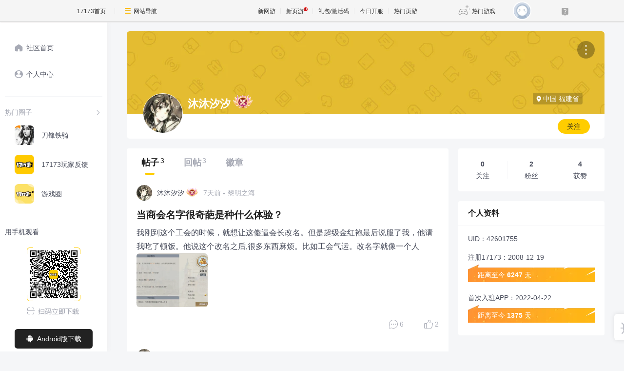

--- FILE ---
content_type: text/html; charset=UTF-8
request_url: https://club.17173.com/user/space/42601755
body_size: 7051
content:
<!DOCTYPE html>
<html>
  <head>
  <meta charset="UTF-8" />
  <title>一起一起上</title>
  <meta name="description" content="" />
  <meta name="keywords" content="" />
  <meta name="viewport" content="width=device-width,initial-scale=1.0" />
  <meta http-equiv="X-UA-Compatible" content="IE=edge,chrome=1" />
  











<link rel="dns-prefetch" href="//ue.17173cdn.com/" />
<link type="image/x-icon" rel="icon" href="//ue.17173cdn.com/images/lib/v1/favicon-hd.ico" />
<link type="image/x-icon" rel="shortcut icon" href="//ue.17173cdn.com/images/lib/v1/favicon.ico" />


<script src="//js.17173.com/utils.js?v=0.8.0"></script>
<script src="//ue.17173cdn.com/a/lib/slimemolds/production/js/bootstrap.js"></script>
<script type="text/javascript">
dsm.setConfig({biEnable: true});
window.pandora = {overOldPandora:true}
</script>

    <script type="text/javascript">
      var targetProtocol = "https:";
      if (window.location.protocol != targetProtocol)
          window.location.href = targetProtocol +
              window.location.href.substring(window.location.protocol.length);
  </script>
    <link type="text/css" rel="stylesheet" href="https://ue.17173cdn.com/a/lib/reset-2.2.css" />
  <script type="text/javascript" src="//ue.17173cdn.com/a/lib/jquery-1.11.1.min.js"></script>
  <script type="text/javascript" src="https://ue.17173cdn.com/a/lib/ueditor/v2/index.js"></script>
  <script type="text/javascript" src="https://ue.17173cdn.com/a/club/lib/qiniu/v3/qiniu.min.js"></script> 
    <script type="module" crossorigin src="https://ue.17173cdn.com/a/club/index/v0-9-003/js/index-47ecb8d1.js"></script>
    <link rel="modulepreload" href="https://ue.17173cdn.com/a/club/index/v0-9-003/js/vendor-28594832.js">
    <link rel="stylesheet" href="https://ue.17173cdn.com/a/club/index/v0-9-003/css/index-37df6919.css">

<link href="//ue.17173cdn.com/cache/lib/v1/topnav-1.0/global-topbar.css?20250601" rel="stylesheet" type="text/css" id="css-gtp" />



<script type="text/javascript" src="//ue.17173cdn.com/a/lib/vda/seed.js?20231220"></script>


<script type="text/javascript" src="//ue.17173cdn.com/a/lib/v4/pandora2.js?t=20250916"></script>
<script type="text/javascript" src="//ue.17173cdn.com/a/lib/v5/sjs/sjs.js?t=20250714"></script>


<script type="text/javascript" src="//ue.17173cdn.com/a/lib/passport/v7.9.1/js/passport.js"></script>
  </head>
  <body>
    
<div id="js-global-topnav" style="height:0"></div>

<!--[if lte IE 9]>
<script type="text/javascript" src="//ue.17173cdn.com/a/module/ie67/2021/browser-update-min.js"></script>
<![endif]-->
    <svg xmlns="http://www.w3.org/2000/svg" xmlns:xlink="http://www.w3.org/1999/xlink" style="position: absolute; width: 0; height: 0">
      <symbol id="icon-android"  xmlns="http://www.w3.org/2000/svg" viewBox="0 0 16 19" xml:space="preserve"><path d="M15.3 6.7c-.3-.1-.5-.1-.8-.1-.6 0-.9.4-.9.9v4.9c0 .3.1.6.4.8s.6.1.9.1h.3c.4-.2.6-.5.6-1V7.5c0-.3-.2-.6-.5-.8zM12.7 5c.3 0 .3 0 .2-.2-.4-1.2-1.2-2.1-2.2-2.8-.2-.1-.2-.2-.1-.3.1-.2.6-.9.7-1.1.1-.1 0-.2 0-.2-.1-.1-.2.1-.2.1-.1.2-.6.9-.7 1 0 .1-.1.2-.3.2-.7-.4-2.9-.5-4.1 0-.1 0-.2 0-.3-.1-.1-.2-.5-.9-.7-1.2-.1-.1-.1-.1-.2-.1-.1.1-.1.1 0 .3.1.2.4.7.6 1.1.1.1.1.2 0 .3-.5.3-.9.6-1.2.9-.5.6-.9 1.2-1.1 1.9-.1.2-.1.2.2.2h9.4zM10 3c.3 0 .5.2.5.5s-.2.5-.5.5c-.2 0-.5-.2-.5-.5s.3-.5.5-.5zM6 3c.3 0 .5.2.5.5S6.3 4 6 4s-.5-.2-.5-.5c0-.2.2-.5.5-.5zM1.5 6.7h-.4c-.6 0-1 .5-.9 1.1v4.8c0 .3.2.6.5.7.3.2.6.1.9.1.5 0 .8-.4.8-1v-5c0-.4-.5-.7-.9-.7zm11.3-.5H3.4c-.3 0-.3 0-.3.3v8.2c0 .5.4.8.9.8h.8c.1 0 .2.1.2.2V17c0 .5.2.9.7 1 .3.1.6.1.9 0 .3-.1.6-.5.6-.8v-1.4c0-.2.1-.2.2-.2h1.4c.3 0 .3 0 .3.3v1.3c-.1.4.2.8.6.8h.7c.1 0 .2 0 .3-.1.4-.2.5-.5.5-.9v-1.3c0-.2 0-.2.2-.2h.7c.4 0 .8-.4.8-.8 0 0 .1-8 .1-8.2 0-.3 0-.3-.2-.3z"/></symbol><symbol id="icon-bump-active"  xmlns="http://www.w3.org/2000/svg" viewBox="0 0 18 19" xml:space="preserve"viewBox="0 0 0 0"><path d="M1.9 7.5C.5 7.5 0 8.2 0 9.6v6.9c0 2.1 1.8 2 2.6 2H4V7.4c-1.1.1-2.1.1-2.1.1zm13.4-1h-3s.5-.7.7-3.3c.1-1.3-.8-2.6-2.2-2.7h-.3c-1.1 0-2.1.8-2.3 1.8 0 0-.3 1.7-.5 2.3-.3 1-1.3 1.9-2 2.3-.1.2-.4.3-.7.3v11.3h7.9c2 0 2.7-.6 3.4-2.6L18 9.3c.2-1.7-1-2.8-2.7-2.8z"/></symbol><symbol id="icon-bump"  xmlns="http://www.w3.org/2000/svg" viewBox="0 0 18 19" xml:space="preserve"><path d="m18 9.3-1.7 6.6c-.7 2-1.4 2.6-3.4 2.6H2.6c-.8 0-2.6.1-2.6-2V9.6c0-1.4.5-2.1 2-2.1 0 0 2.7.2 3.9-.5.7-.4 1.7-1.3 1.9-2.3.2-.7.5-2.4.5-2.4C8.5 1.2 9.5.5 10.6.5h.3c1.4.1 2.3 1.4 2.2 2.7-.2 2.6-.7 3.3-.7 3.3h3c1.6 0 2.8 1.1 2.6 2.8zM2.7 8.4C1.4 8.4 1 8.4 1 10v6c0 1.8.6 1.7 2.2 1.7H4V8.4c-.7.1-1.3 0-1.3 0zm11.9-1h-3.7s.6-1.3 1-3.1c.3-1.1-.1-2.6-1.2-2.7h-.2c-1-.1-1.3 1.3-1.5 2.2 0 0-.4 1.4-.7 2-.6.9-1 1.1-2 1.9-.3.3-.8.4-1.3.6v9.4h7.5c1.7 0 2.3-.5 2.9-2.2l1.4-5.6c.5-1.9-.4-2.6-2.2-2.5z"/></symbol><symbol id="icon-checked"  xmlns="http://www.w3.org/2000/svg" viewBox="0 0 14 10" xml:space="preserve"viewBox="0 0 0 0"><path d="M13 2.4S6.7 9 6.5 9.2c-.5.4-1.2.4-1.6 0L1.2 5.5c-.5-.5-.5-1.2 0-1.6.4-.4 1.2-.4 1.6 0l2.8 2.7L11.4.8c.4-.4 1.2-.4 1.6 0 .4.4.4 1.1 0 1.6z"/></symbol><symbol id="icon-comment-num"  xmlns="http://www.w3.org/2000/svg" viewBox="0 0 26 24" xml:space="preserve"><path d="M22.4.8H3.6C1.9.8.5 2.2.5 4v12.5c0 1.7 1.4 3.1 3.1 3.1h6.1l3.2 4 3.2-4h6.1c1.7 0 3.1-1.4 3.1-3.1V4c.2-1.8-1.2-3.2-2.9-3.2zm-16.2 11c-.8 0-1.5-.7-1.5-1.5s.7-1.5 1.5-1.5 1.5.7 1.5 1.5-.6 1.5-1.5 1.5zm6.8 0c-.8 0-1.5-.7-1.5-1.5s.7-1.5 1.5-1.5 1.5.7 1.5 1.5-.7 1.5-1.5 1.5zm6.8 0c-.8 0-1.5-.7-1.5-1.5s.7-1.5 1.5-1.5 1.5.7 1.5 1.5-.7 1.5-1.5 1.5z" /></symbol><symbol id="icon-comment"  xmlns="http://www.w3.org/2000/svg" viewBox="0 0 18 18" xml:space="preserve"viewBox="0 0 0 0"><path d="M13 10c-.6 0-1-.4-1-1s.4-1 1-1 1 .4 1 1-.4 1-1 1zm-4 0c-.6 0-1-.4-1-1s.4-1 1-1 1 .4 1 1-.4 1-1 1zm-4 0c-.6 0-1-.4-1-1s.4-1 1-1 1 .4 1 1-.4 1-1 1z"/><path d="M9 0C4 0 0 4 0 9c0 1.4.3 2.7.9 3.9l-.8 5 5.3-.7c1.1.5 2.3.8 3.6.8 5 0 9-4 9-9s-4-9-9-9zm0 17.1c-1.2 0-2.3-.2-3.3-.7L1 17l.7-4.5C1.2 11.4.9 10.3.9 9 .9 4.6 4.5.9 9 .9s8.1 3.6 8.1 8.1c0 4.4-3.7 8.1-8.1 8.1z"/></symbol><symbol id="icon-editor-b"  xmlns="http://www.w3.org/2000/svg" xml:space="preserve" style="enable-background:new 0 0 16 21" viewBox="0 0 16 21"><path d="M8.4 19.1c1.1 0 2-.1 2.8-.3s1.4-.5 1.9-.9.9-.9 1.3-1.6c.3-.7.5-1.4.5-2.2 0-1-.3-1.9-.8-2.6-.6-.7-1.4-1.3-2.4-1.6.7-.3 1.3-.9 1.7-1.5.4-.7.6-1.4.6-2.1 0-.8-.2-1.5-.7-2.3-.4-.7-1.1-1.3-1.9-1.6-.8-.3-1.8-.5-3.2-.5H1.5v17.2h6.9zM3.8 3.9h3.8c1.2 0 2.1.1 2.6.2.5.2.9.5 1.2.9.3.4.4.9.4 1.5s-.1 1.1-.4 1.5c-.4.5-.8.8-1.4.9-.4.2-1.2.2-2.2.2h-4V3.9zm0 7.3h4.3c1.1 0 1.9.1 2.5.3.6.2 1 .5 1.4 1 .3.5.5 1 .5 1.7 0 .5-.1 1-.3 1.4-.2.4-.5.7-.9 1-.4.2-.8.4-1.3.5-.3.1-.8.1-1.5.1H3.8v-6z"/></symbol><symbol id="icon-editor-clear"  xmlns="http://www.w3.org/2000/svg" xml:space="preserve" style="enable-background:new 0 0 18 21" viewBox="0 0 18 21"viewBox="0 0 0 0"><path d="m16 15.9 1.8 1.8c.4.4.4 1 0 1.4-.4.4-1 .4-1.4 0l-1.8-1.8-1.8 1.8c-.4.4-1 .4-1.4 0-.4-.4-.4-1 0-1.4l1.8-1.8-1.8-1.8c-.4-.4-.4-1 0-1.4.4-.4 1-.4 1.4 0l1.8 1.8 1.8-1.8c.4-.4 1-.4 1.4 0 .4.4.4 1 0 1.4L16 15.9zm-1-12h-4l-5 11c0 .6-.4 1-1 1s-1-.4-1-1l5-11H3c-.6 0-1-.4-1-1s.4-1 1-1h12c.6 0 1 .4 1 1s-.4 1-1 1zm-6 14c0 .6-.4 1-1 1H1c-.6 0-1-.4-1-1s.4-1 1-1h7c.6 0 1 .4 1 1z"/></symbol><symbol id="icon-editor-h1"  xmlns="http://www.w3.org/2000/svg" xml:space="preserve" style="enable-background:new 0 0 16 21" viewBox="0 0 16 21"><path d="M15 16.5c.1 1.1 1 1.4 1 2s-.4 1-1 1h-2c-.6 0-1-.4-1-1s.9-.8 1-2v-6H3v6c.1 1.2 1 1.4 1 2s-.4 1-1 1H1c-.6 0-1-.4-1-1s.9-.9 1-2v-12c0-1.1-1-1.4-1-2s.4-1 1-1h2c.6 0 1 .4 1 1s-1 1-1 2v4h10v-4c0-1-1-1.4-1-2s.4-1 1-1h2c.6 0 1 .4 1 1s-1 .9-1 2v12z"/></symbol><symbol id="icon-editor-hide"  xmlns="http://www.w3.org/2000/svg"  viewBox="0 0 24 20"><path d="m19.056 3.529-1.401 1.402c-.033-.025-.061-.053-.095-.077l-2.544 2.545c.026.03.046.067.072.099l-5.59 5.59c-.032-.026-.069-.046-.1-.072l-2.443 2.443c.034.023.074.041.108.063L5.64 16.945c-.033-.023-.069-.044-.103-.068l-2.315 2.315-1.414-1.414 2.183-2.184C1.298 13.045 0 10 0 10s3.8-9 12-9c2.025 0 3.767.534 5.253 1.333L18.778.808l1.414 1.414-1.23 1.23c.033.025.062.052.094.077ZM12 2.961c-5.862 0-8.974 5.625-9.664 7.039.356.73 1.362 2.577 3.052 4.198l2.859-2.859A3.942 3.942 0 0 1 8 10a4 4 0 0 1 4-4c.472 0 .918.096 1.339.247l2.449-2.449A8.917 8.917 0 0 0 12 2.961ZM12 14c-.473 0-.922-.091-1.341-.245l5.096-5.096c.154.419.245.868.245 1.341a4 4 0 0 1-4 4Zm-3.761 2.176a8.677 8.677 0 0 0 3.761.863c5.981 0 9.004-5.625 9.669-7.039-.345-.733-1.336-2.595-3.033-4.222l1.401-1.401C22.744 6.931 24 10 24 10s-3.633 9-12 9c-2.005 0-3.743-.542-5.23-1.356l1.469-1.468Z"/></symbol><symbol id="icon-editor-iframe"  xmlns="http://www.w3.org/2000/svg" viewBox="0 0 25 23" xml:space="preserve"><path d="M20.4 20.6h-.6v.7c0 .3-.1.7-.4.9-.2.2-.6.4-.9.4-.3 0-.7-.1-.9-.4-.2-.2-.4-.6-.4-.9v-.7H7.8v.7c0 .3-.1.7-.4.9-.2.2-.6.4-.9.4-.3 0-.7-.1-.9-.4-.2-.2-.4-.6-.4-.9v-.7h-.6c-2.3 0-4.1-1.7-4.1-3.8V7.4c0-2.1 1.9-3.8 4.1-3.8h4.3L7.3 2.3c-.4-.4-.5-.9-.1-1.3S8 .5 8.5.9l3.1 2.7h1.8L16.6.8c.4-.4.9-.4 1.3.1.4.4.4.9-.1 1.3l-1.7 1.5h4.3c1.2 0 2.3.5 3.1 1.2.7.7 1.1 1.6 1.1 2.6v9.4c-.1 2-2 3.7-4.2 3.7zm2.2-13.1c0-.5-.2-.9-.5-1.2-.4-.4-1-.7-1.7-.7h-6.7c-.1.1-.3 0-.4 0H4.6c-1.2 0-2.2.8-2.2 1.9v9.2c0 1 1 1.9 2.2 1.9h15.7c1.2 0 2.2-.8 2.2-1.9V7.5zm-3 3.7-4-.9c-.4-.1-.7-.5-.6-1 0-.2.2-.4.4-.5.2-.1.4-.2.6-.1l4 .9c.4.1.7.5.6 1-.1.4-.6.7-1 .6zm-4.2 2.9c.2.1.3.2.3.4s-.1.4-.3.5l-1.1.8c-.2.1-.3.2-.5.2-.3 0-.5-.1-.7-.3l-.7-.9-.7.9c-.3.4-.9.4-1.2.1l-1-.8c-.1-.1-.2-.3-.2-.5s.2-.3.3-.4c.2-.1.4 0 .5.1l.9.7.7-.9c.2-.2.4-.3.7-.3.3 0 .5.1.7.3l.7.9 1-.8c.2 0 .4-.1.6 0zm-6-3.8-4 .9c-.4.1-.9-.2-1-.6-.1-.4.2-.9.6-1l4-.9c.2 0 .4 0 .6.1s.4.3.4.5c.1.4-.2.9-.6 1z"/></symbol><symbol id="icon-editor-img"  xmlns="http://www.w3.org/2000/svg" viewBox="0 0 27 23" xml:space="preserve"viewBox="0 0 0 0"><path d="M18.1 6.6c1.4 0 2.5 1.1 2.5 2.5s-1.1 2.5-2.5 2.5-2.5-1.1-2.5-2.5 1.1-2.5 2.5-2.5z"/><path d="M23.3.7H3.9C2.1.7.6 2.2.6 4v15.1c0 1.8 1.4 3.2 3.2 3.2h19.4c1.8 0 3.2-1.4 3.2-3.2V4c.1-1.8-1.3-3.3-3.1-3.3zM5.2 20.6c-1.2 0-2.2-.7-2.6-1.7l7-5.3 7.5 7H5.2zm19.6-2.7c0 1.5-1.3 2.7-2.8 2.7h-1.9L9.6 11l-7.2 5.6V5c0-1.5 1.3-2.7 2.8-2.7H22c1.5 0 2.8 1.2 2.8 2.7v12.9z"/></symbol><symbol id="icon-editor-link"  xmlns="http://www.w3.org/2000/svg" viewBox="0 0 21 20" xml:space="preserve"><path d="M12.9 7.7c-.2-.2-.4-.4-.6-.5l-1.5 1.5c.2.2.3.3.5.4l.1.1c1 1 1 2.6 0 3.6L7.2 17c-1 1-2.6 1-3.5 0l-.1-.1c-1-1-1-2.6 0-3.5l1.9-1.9c-.4-.9-.5-1.7-.5-2.6l-3 2.9C.2 13.6.2 16.6 2 18.4l.1.1c1.8 1.8 4.8 1.8 6.6 0l4.2-4.2c1.8-1.8 1.8-4.8 0-6.6zM19 1.6c-1.9-1.9-4.8-1.9-6.6-.1L8.1 5.7c-1.8 1.8-1.8 4.8 0 6.6l.1.1c.2.1.3.3.5.4l1.5-1.5c-.2-.2-.3-.3-.5-.4l-.1-.1c-1-1-1-2.6 0-3.6L13.8 3c1-1 2.6-1 3.5 0l.1.1c1 1 1 2.6 0 3.5l-1.9 1.9c.3.8.5 1.7.5 2.5l3-2.8c1.8-1.8 1.8-4.8 0-6.6z"/></symbol><symbol id="icon-editor-video"  xmlns="http://www.w3.org/2000/svg" viewBox="0 0 24 20" xml:space="preserve"viewBox="0 0 0 0"><path d="M24 13.5c0 .8-.7 1.5-1.5 1.5h-.2l-2.3-.5V16c0 2.2-1.8 4-4 4H4c-2.2 0-4-1.8-4-4V4c0-2.2 1.8-4 4-4h12c2.2 0 4 1.8 4 4v1l1.7-.8c.3-.1.5-.2.8-.2.8 0 1.5.6 1.5 1.4v8.1zM18 4c0-1.1-.9-2-2-2H4c-1.1 0-2 .9-2 2v12c0 1.1.9 2 2 2h12c1.1 0 2-.9 2-2V4zm4 8.5v-6c0-.3-.2-.5-.5-.5-.1 0-.3.1-.4.1l-1.1.7v5.8l1.3.4h.1c.4 0 .6-.2.6-.5zm-13.9.4c-.5.3-1-.1-1-.6V6.8c0-.5.6-.8 1-.6l5.2 3c.3.2.3.6 0 .8l-5.2 2.9z"/></symbol><symbol id="icon-female"  xmlns="http://www.w3.org/2000/svg" viewBox="0 0 13 20" xml:space="preserve"><path d="M12.9 7.4C12.9 3.8 10 .9 6.4.9S0 3.8 0 7.4c0 3.2 2.4 5.9 5.5 6.4v1.4H2.6v1.9h2.9V19h1.9v-1.9h2.9v-1.9H7.4v-1.4c3.1-.5 5.5-3.2 5.5-6.4zm-11 0c0-2.5 2-4.5 4.5-4.5s4.5 2 4.5 4.5-2 4.5-4.5 4.5c-2.4 0-4.5-2-4.5-4.5z"/></symbol><symbol id="icon-gotop"  xmlns="http://www.w3.org/2000/svg" viewBox="0 0 23 34" xml:space="preserve"viewBox="0 0 0 0"><path d="M19.5 14.9c.1-9.4-7.5-13.6-8-13.9-.5.3-8.1 4.5-8 13.9-1.6 1-3.2 2.8-2.9 5.9.2 3.1 3.2 5.2 4.4 5.1 1.1-.1.8-1 .8-1l.4-1.6s1.7 2.6 2.2 2.6h6.2c.5 0 2.2-2.6 2.2-2.6l.4 1.6s-.3.9.8 1c1.1.1 4.1-2 4.4-5.1.3-3.1-1.3-4.9-2.9-5.9zm-8-.2c-.2 0-3.1-.1-3.3-3.4.1-3.2 3.1-3.5 3.3-3.5.2 0 3.2.3 3.3 3.5-.2 3.3-3.1 3.4-3.3 3.4zM9.8 30.9c0 .4-.3.7-.7.7-.4 0-.7-.3-.7-.7v-3.4c0-.4.3-.7.7-.7.4 0 .7.3.7.7v3.4zm2.5 1.8c0 .4-.3.7-.7.7-.4 0-.7-.3-.7-.7v-5.1c0-.4.3-.7.7-.7.4 0 .7.3.7.7v5.1zm2.3-2.6c0 .4-.3.7-.7.7-.4 0-.7-.3-.7-.7v-2.4c0-.4.3-.7.7-.7.4 0 .7.3.7.7v2.4z"/></symbol><symbol id="icon-img"  xmlns="http://www.w3.org/2000/svg" viewBox="0 0 27 23" xml:space="preserve"><path d="M18.1 6.6c1.4 0 2.5 1.1 2.5 2.5s-1.1 2.5-2.5 2.5-2.5-1.1-2.5-2.5 1.1-2.5 2.5-2.5z"/><path d="M23.3.7H3.9C2.1.7.6 2.2.6 4v15.1c0 1.8 1.4 3.2 3.2 3.2h19.4c1.8 0 3.2-1.4 3.2-3.2V4c.1-1.8-1.3-3.3-3.1-3.3zM5.2 20.6c-1.2 0-2.2-.7-2.6-1.7l7-5.3 7.5 7H5.2zm19.6-2.7c0 1.5-1.3 2.7-2.8 2.7h-1.9L9.6 11l-7.2 5.6V5c0-1.5 1.3-2.7 2.8-2.7H22c1.5 0 2.8 1.2 2.8 2.7v12.9z"/></symbol><symbol id="icon-ios"  xmlns="http://www.w3.org/2000/svg" viewBox="0 0 18 19" xml:space="preserve"viewBox="0 0 0 0"><path d="M14.4 10.2c-.1-1.8 1-2.9 2.1-3.7-1-.9-1.9-1.8-3.8-1.9-1.5-.1-2.2.8-3.7.8-1.3 0-1.2-1-4-.7C2.6 5 .5 7.2.7 10.4c.2 3.4 2.7 8.1 5.1 8.1 1.7 0 2.1-.8 3.4-.8 1.7 0 2.1.9 3.4.7 2.3-.3 4.5-3.7 4.5-4.8-1.2-.6-2.5-1.6-2.7-3.4zM12.5.5C9.3.9 8.4 3.6 8.6 4.8 11 5 12.9 2.6 12.5.5z"/></symbol><symbol id="icon-male"  xmlns="http://www.w3.org/2000/svg" viewBox="0 0 18 18" xml:space="preserve"><path d="M15.8 6.9v-3c-.6.6-2.4 2.4-3.4 3.3.9 1.1 1.5 2.6 1.5 4.1 0 3.6-3 6.6-6.7 6.6s-6.7-3-6.7-6.6c0-3.6 3-6.6 6.7-6.6 1.4 0 2.8.5 3.9 1.2.9-.9 2.8-2.7 3.4-3.3h-3.3V.8h6.4v6.1h-1.8zM2.4 11.3c0 2.6 2.2 4.8 4.8 4.8 2.7 0 4.9-2.1 4.9-4.8S9.9 6.5 7.3 6.5c-2.7 0-4.9 2.1-4.9 4.8z"/></symbol><symbol id="icon-nav-home"  xmlns="http://www.w3.org/2000/svg" viewBox="0 0 20 18" xml:space="preserve"viewBox="0 0 0 0"><path d="M19 8v7c0 2.2-.8 3-3 3h-4v-4c0-1.1-.9-2-2-2s-2 .9-2 2v4H4c-2.2 0-3-.8-3-3V8s-.3-1.4.5-2C3.6 4.3 8.9 0 10 0s5.5 3.6 8.4 6c.8.6.6 2 .6 2z"/></symbol><symbol id="icon-nav-user"  xmlns="http://www.w3.org/2000/svg" viewBox="0 0 20 20" xml:space="preserve"><path d="M10 0C4.5 0 0 4.5 0 10s4.5 10 10 10 10-4.5 10-10S15.5 0 10 0zm0 1c2.2 0 4 1.8 4 4s-1.8 4-4 4-4-1.8-4-4 1.8-4 4-4zm0 17c-3.1 0-5.7-1.7-7.1-4.3 1-1.4 3.1-3.5 6.7-3.5 3.5 0 6.1 2.3 7.3 3.7C15.6 16.3 13 18 10 18z"/></symbol><symbol id="icon-play"  xmlns="http://www.w3.org/2000/svg" viewBox="0 0 32 32" xml:space="preserve"viewBox="0 0 0 0"><path fill="#fff" d="M26 14.2 8 2.5c-1.3-.8-3 .2-3 1.8v23.5c0 1.6 1.7 2.5 3 1.8l18-11.8c1.4-.8 1.4-2.8 0-3.6z"/></symbol><symbol id="icon-publish"  xmlns="http://www.w3.org/2000/svg" viewBox="0 0 25 25" xml:space="preserve"><path d="m18.5 9.8-4.6-5.2L2.3 15.2l-1.1 5.6 5.7-.4L18.5 9.8zM23.1 5 19.2.5c-.2-.2-.5-.2-.7 0L14.6 4l4.6 5.2 3.9-3.5c.2-.2.2-.5 0-.7zM0 23h24.9v1.9H0V23z"/></symbol><symbol id="icon-role"  xmlns="http://www.w3.org/2000/svg" viewBox="0 0 12 14" xml:space="preserve"viewBox="0 0 0 0"><path d="m11.5 3.5-.1 8.3c0 .9-.7 1.6-1.6 1.6H2.2c-.9 0-1.6-.7-1.6-1.6V2.3c0-.9.7-1.6 1.6-1.6h6.6l2.7 2.8zM8.4 1.6v1.9c0 .1 0 .2.1.2.1.1.1.1.2.1h1.8L8.4 1.6zm2.2 3.2H8.3c-.4 0-.8-.4-.8-.8V1.6H2.2c-.4 0-.7.3-.7.8v9.5c0 .4.3.8.7.8h7.6c.4 0 .7-.3.7-.8V4.8zm-1.8 5.3H2.9c-.2 0-.4-.2-.4-.4s.1-.4.3-.4h5.9c.2 0 .4.2.4.4.1.1-.1.3-.3.4zm0-2.1H2.9c-.2 0-.4-.2-.4-.4s.1-.4.3-.4h5.9c.2 0 .4.2.4.4.1.2-.1.3-.3.4zM6.3 5.9H2.9c-.2 0-.4-.2-.4-.4s.1-.4.3-.4h3.4c.2 0 .4.2.4.4.1.2-.1.4-.3.4z"/></symbol><symbol id="icon-rss-active"  xmlns="http://www.w3.org/2000/svg" viewBox="0 0 17 15" xml:space="preserve"><path d="M16.5 6.1c0 .2-.2.6-.3.8V7c-1.4 3.4-6.9 7.4-7.2 7.6-.1.1-.3.2-.5.2s-.3-.1-.5-.2C7.8 14.4 2.3 10.4.8 7v-.1c-.1-.2-.1-.3-.2-.5v-.3c-.1-.3-.1-.5-.1-.7v-.3C.5 2.4 2.6.2 5.2.2c1.3 0 2.5.6 3.4 1.5C9.5.8 10.7.2 12 .2c2.6 0 4.7 2.2 4.7 4.9 0 .3-.2 1-.2 1z"/></symbol><symbol id="icon-rss"  xmlns="http://www.w3.org/2000/svg" viewBox="0 0 17 15" xml:space="preserve"viewBox="0 0 0 0"><path d="M16.4 6.9c0 .1 0 .1 0 0-.1.3-.2.5-.3.7-.2.3-.5.5-.9.5-.6 0-1-.5-1-1 0-.4.3-1 .2-.8 1-2.1-.2-4.4-2.3-4.5-1.5-.1-3.3 1.7-3.6 1.8-.3 0-2.1-1.7-3.6-1.7-2.1.1-3.3 2.4-2.3 4.5 1.3 2.6 4.9 5.5 5.7 6.2h.6c.6 0 1 .5 1 1 0 .4-.2.7-.5.8-.3.2-.5.4-.5.4-.1.1-.2.2-.4.2s-.3-.1-.4-.2c-.3-.2-6-4.2-7.5-7.8v-.1C.2 5.8.3 4.4.3 5c0-2.8 2.2-5 4.8-5 1.3 0 2.5.5 3.4 1.5.9-1 2.1-1.5 3.4-1.5 2.7 0 4.8 2.3 4.8 5 0-.6.1.8-.3 1.9zm-7 4c0-.4.3-.7.7-.7h1.6V8.5c0-.4.3-.7.7-.7.4 0 .7.3.7.7v1.6h1.6c.4 0 .7.3.7.7 0 .4-.3.7-.7.7h-1.6v1.6c0 .4-.3.7-.7.7-.4 0-.7-.3-.7-.7v-1.6h-1.6c-.4.1-.7-.2-.7-.6z"/></symbol><symbol id="icon-view"  xmlns="http://www.w3.org/2000/svg" viewBox="0 0 19.5 15.5" xml:space="preserve"><path d="M18.4 7.5c0-.1 0-.3-.1-.4-1.2-5-5.5-6.5-8.8-6.5C6.2.6 2.2 2 .7 7.1c0 .1-.1.3-.1.4 0 .1 0 .3.1.4 1.5 5.1 5.5 6.5 8.8 6.5s7.6-1.5 8.8-6.5c.1-.1.1-.2.1-.4zm-1 0c0 .1 0 .2-.1.4-1.1 4.5-4.9 5.8-7.8 5.8S3 12.4 1.7 7.9c0-.1 0-.3-.1-.4 0-.1 0-.3.1-.4C3 2.6 6.6 1.3 9.5 1.3s6.7 1.3 7.8 5.8c.1.2.1.3.1.4z"/><path d="M9.8 3.8c-2.2 0-4 1.8-4 4s1.8 4 4 4 4-1.8 4-4-1.8-4-4-4zm0 7c-1.7 0-3-1.3-3-3s1.3-3 3-3 3 1.3 3 3-1.3 3-3 3z"/></symbol><symbol id="icon-vip"  xmlns="http://www.w3.org/2000/svg" viewBox="0 0 17 20" xml:space="preserve"viewBox="0 0 0 0"><path d="m15.4 14-6.9 4-6.9-4V6l6.9-4 6.9 4v8z" fill="#ff7800" stroke="#fff" stroke-width="2" stroke-miterlimit="10"/><path d="M12.9 8.3c-.1-.2-.2-.3-.4-.3L10 7.6 8.9 5.3c-.1-.2-.2-.2-.4-.2s-.3.1-.4.2L7 7.5 4.4 8c-.2 0-.3.1-.4.3s0 .3.1.5l1.8 1.7-.5 2.5c0 .2 0 .3.2.4.1.1.4.1.5 0l2.3-1.1 2.3 1.1c.1 0 .3.1.5 0 .1-.1.2-.3.2-.4l-.5-2.5 1.8-1.7c.2-.2.3-.4.2-.5z" fill="#fff8df"/></symbol>
    </svg>
    <div id="app"></div>
    <script>
        var arrowFunction = "var t=()=>{};";
        try {
          f = new Function(arrowFunction);
        } catch (e) {
          document.querySelector('body').style.background = '#fff url(https://ue.17173cdn.com/a/club/lib/img/browser-tip.png) no-repeat center top';
          document.querySelector('body').style.paddingTop = '600px'
        }
    </script>
    
<div class="global-footer">
	<a href="http://about.17173.com/" target="_blank">&#x5173;&#x4E8E;17173</a> |
	<a href="http://about.17173.com/join-us.shtml" target="_blank">&#x4EBA;&#x624D;&#x62DB;&#x8058;</a> |
	<a href="http://marketing.17173.com" target="_blank">&#x5E7F;&#x544A;&#x670D;&#x52A1;</a> |
	<a href="http://about.17173.com/business-cooperate.shtml" target="_blank">&#x5546;&#x52A1;&#x6D3D;&#x8C08;</a> |
	<a href="http://about.17173.com/contact-us.shtml" target="_blank">&#x8054;&#x7CFB;&#x65B9;&#x5F0F;</a> |
	<a href="https://club.17173.com/help" target="_blank">&#x5BA2;&#x670D;&#x4E2D;&#x5FC3;</a> |
	<a href="http://about.17173.com/site-map.shtml" target="_blank">&#x7F51;&#x7AD9;&#x5BFC;&#x822A;</a> <br />
	<span class="copyright">Copyright &copy; 2001-2026 17173. All rights reserved.</span>
</div>
<script type="text/javascript">
(function() {
    if (/Android|iPhone|SymbianOS|Windows Phone|iPod/gi.test(navigator.userAgent) && window.$) {
        $('.global-footer a:last').after(' | <a href="javascript:;" onclick="var date = new Date();date.setTime(date.getTime() - 10086);document.cookie = \'__stay_on_pc=1;domain=.17173.com;path=/; expires=\' + date.toUTCString() + \';\';location.hash=\'\';location.reload(true);">\u79fb\u52a8\u7248</a>');
    }
})()
</script>


    


<script type="text/javascript" src="//ue.17173cdn.com/a/lib/topbar/v3/js/index.js?20250601"></script>







<script type="text/javascript">advConfigs.loadConfigFile('https://s.17173cdn.com/global/global.js');
advConfigs.loadConfigFile('https://ue.17173cdn.com/a/lib/vda/routes/global.js');</script>


<script type="text/javascript" src="//js.17173.com/ping.js?v=3.0"></script>
<script type="text/javascript">
(function(){try{var gameCode;if(window.article){gameCode=window.article.gamecode}else if(window.pageinfo){gameCode=window.pageinfo.gameCode}if(window.ued&&window.ued.bi&&window.ued.bi.setGameCode){ued.bi.setGameCode(gameCode)}}catch(e){console.log(e)}})()
</script>


<script type="text/javascript" src="//ue.17173cdn.com/cache/lib/v2/odvmonitor/lp.min.js"></script>
<script type="text/javascript" src="//ue.17173cdn.com/a/lib/global/weixinsdk.js?v=43"></script>
<script type="text/javascript" src="//ue.17173cdn.com/a/module/tg-widget/source/content-pageview/v0.1/index.js"></script>
<script type="text/javascript">var helpTimerFlag=false;setTimeout(function(){helpTimerFlag=true},3000);var helpSucFun=function(){if(document.querySelectorAll('[href*="club.17173.com/help"]')){for(var i=0;i<document.querySelectorAll('[href*="club.17173.com/help"]').length;i++){document.querySelectorAll('[href*="club.17173.com/help"]')[i].setAttribute("href","https://club.17173.com/help?customInfo="+encodeURIComponent(location.href))}}};var helpTimer=setInterval(function(){if(document.querySelector(".topbar-help-link")){helpSucFun();clearInterval(helpTimer)}else{if(helpTimerFlag){helpSucFun();clearInterval(helpTimer)}}},50);</script>

  </body>
</html>

--- FILE ---
content_type: text/css; charset=utf-8
request_url: https://ue.17173cdn.com/a/club/index/v0-9-003/css/index-37df6919.css
body_size: 28680
content:
.mobile-tip{display:-webkit-box;display:-webkit-flex;display:-ms-flexbox;display:flex;-webkit-box-align:center;-webkit-align-items:center;-ms-flex-align:center;align-items:center;-webkit-box-pack:center;-webkit-justify-content:center;-ms-flex-pack:center;justify-content:center;position:fixed;z-index:9999;right:0;bottom:0;left:0;height:20%;max-height:150px;background:-webkit-gradient(linear,left top,left bottom,from(rgba(255,255,255,0)),color-stop(40%,rgba(255,255,255,.5)),to(#fff));background:-webkit-linear-gradient(top,rgba(255,255,255,0) 0%,rgba(255,255,255,.5) 40%,#fff 100%);background:linear-gradient(to bottom,rgba(255,255,255,0) 0%,rgba(255,255,255,.5) 40%,#fff 100%)}.mobile-tip a{width:7.5em;font-size:.875em;line-height:2.1;color:#ffcd00;text-align:center;background:#222;border-radius:.42857143em;-webkit-box-shadow:0 1px 6px rgba(0,0,0,.7);box-shadow:0 1px 6px #000000b3}.mobile-tip a:hover{color:#ffcd00}.toast-msg{position:fixed;z-index:700;left:50%;top:50%;-webkit-transform:translate(-50%,-50%);transform:translate(-50%,-50%);min-width:400px;max-width:70%;background:rgba(0,0,0,.5);border-radius:10px;padding:1em 2em;color:#fff;text-align:center;-webkit-animation:anim .5s forwards;animation:anim .5s forwards}@-webkit-keyframes anim{0%{opacity:0}to{opacity:1}}@keyframes anim{0%{opacity:0}to{opacity:1}}.toast-msg.reomve{-webkit-animation:reomve .5s;animation:reomve .5s}@-webkit-keyframes reomve{0%{opacity:1}to{opacity:0}}@keyframes reomve{0%{opacity:1}to{opacity:0}}.dialog-game{position:fixed;z-index:700;top:0;right:0;bottom:0;left:0;background:rgba(0,0,0,.5)}.dialog-game .dialog-in{width:660px;padding:30px}.dialog-game .dialog-hd{font-size:1.375em;font-weight:700;color:#000;text-align:center;margin-bottom:10px}.dialog-game .dialog-game-list{display:-webkit-box;display:-webkit-flex;display:-ms-flexbox;display:flex;-webkit-box-pack:justify;-webkit-justify-content:space-between;-ms-flex-pack:justify;justify-content:space-between;-webkit-flex-wrap:wrap;-ms-flex-wrap:wrap;flex-wrap:wrap;margin-bottom:20px}.dialog-game .dialog-game-list .item{-webkit-flex-shrink:0;-ms-flex-negative:0;flex-shrink:0;position:relative;width:130px;height:150px;border-radius:6px}.dialog-game .dialog-game-list .item:hover{background:#f5f6f8}.dialog-game .dialog-game-list .check-box{display:-webkit-box;display:-webkit-flex;display:-ms-flexbox;display:flex;-webkit-align-content:center;-ms-flex-line-pack:center;align-content:center;-webkit-box-pack:center;-webkit-justify-content:center;-ms-flex-pack:center;justify-content:center;overflow:hidden;position:absolute;top:15px;right:15px;width:22px;height:22px;border:1px solid #ffcd00;border-radius:50%;background:#fff;-webkit-box-sizing:border-box;box-sizing:border-box}.dialog-game .dialog-game-list .svg-ico{margin-top:2px;width:80%;height:80%;fill:#fff}.dialog-game .dialog-game-list input[type=checkbox]{position:absolute;visibility:hidden}.dialog-game .dialog-game-list input[type=checkbox]:checked~label .check-box{background:#ffcd00;-webkit-box-shadow:0 0 5px #ffcd00;box-shadow:0 0 5px #ffcd00}.dialog-game .dialog-game-list input[type=checkbox]:checked~label .svg-ico{fill:#000}.dialog-game .dialog-game-list label{display:-webkit-box;display:-webkit-flex;display:-ms-flexbox;display:flex;-webkit-box-orient:vertical;-webkit-box-direction:normal;-webkit-flex-direction:column;-ms-flex-direction:column;flex-direction:column;-webkit-box-align:center;-webkit-align-items:center;-ms-flex-align:center;align-items:center;height:100%;padding-top:10px}.dialog-game .dialog-game-list .pic{width:90px;height:90px;overflow:hidden;border-radius:18px}.dialog-game .dialog-game-list .pic img{width:100%;height:100%;-o-object-fit:cover;object-fit:cover}.dialog-game .dialog-game-list .txt{overflow:hidden;margin-top:10px;color:#5d6274;white-space:nowrap}.dialog-game .dialog-btn-submit{display:block;width:260px;margin:0 auto;font-size:1.125em}.editor-wrap{margin-top:.5em;border:1px solid #e5e7ea;background:#fff;border-radius:4px}.editor-wrap .ql-toolbar{height:44px}.editor-wrap .ql-toolbar-in{position:relative;display:-webkit-box;display:-webkit-flex;display:-ms-flexbox;display:flex;-webkit-box-align:center;-webkit-align-items:center;-ms-flex-align:center;align-items:center;height:44px;background:#fff;border-bottom:1px solid #f5f6f8;border-radius:4px 4px 0 0}.editor-wrap .ql-toolbar-in:after{content:" ";position:absolute;bottom:-5px;left:0;width:100%;height:5px;background:-webkit-gradient(linear,left top,left bottom,from(#f5f6f8),to(transparent));background:-webkit-linear-gradient(top,#f5f6f8,transparent);background:linear-gradient(to bottom,#f5f6f8,transparent)}.editor-wrap .ql-toolbar-in button{display:-webkit-box;display:-webkit-flex;display:-ms-flexbox;display:flex;width:24px;margin-left:20px}.editor-wrap .ql-toolbar-in button.active{position:relative;z-index:3}.editor-wrap .ql-toolbar-in button.active:after{content:" ";position:absolute;z-index:-1;top:-4px;right:-4px;bottom:-4px;left:-4px;background:#f5f6f8;border-radius:4px}.editor-wrap .ql-toolbar-in .svg-ico{width:24px;height:20px;fill:#a7aab5}.editor-wrap .ql-toolbar-in.fixed{position:fixed;z-index:50}.editor-wrap .editor-con{min-height:160px;font:inherit;border:0}.editor-wrap .ql-editor{min-height:160px;resize:vertical}.emo-dialog{display:-webkit-box;display:-webkit-flex;display:-ms-flexbox;display:flex;-webkit-flex-wrap:wrap;-ms-flex-wrap:wrap;flex-wrap:wrap;position:absolute;z-index:300;width:400px;padding:9px;margin-left:20px;background-color:#fff;border:1px solid #e5e7ea;border-radius:4px;-webkit-box-shadow:0 0 10px rgba(0,0,0,.1);box-shadow:0 0 10px #0000001a;-webkit-box-sizing:content-box;box-sizing:content-box}.emo-dialog div{-webkit-flex-shrink:0;-ms-flex-negative:0;flex-shrink:0;display:-webkit-box;display:-webkit-flex;display:-ms-flexbox;display:flex;-webkit-box-align:center;-webkit-align-items:center;-ms-flex-align:center;align-items:center;-webkit-box-pack:center;-webkit-justify-content:center;-ms-flex-pack:center;justify-content:center;width:42px;height:42px;margin:4px;cursor:pointer}.emo-dialog div:hover{background-color:#f5f6f8;border-radius:4px}.emo-dialog img{width:30px;height:30px}.mod-post .input-tit{margin-top:20px}.mod-post .input-txt{height:50px;margin-top:.5em;border:1px solid #e5e7ea;background:#fff;border-radius:4px}.mod-post .input-txt input{display:block;width:100%;height:100%;padding:0 1em}.mod-post .enter-status{padding:1em 0;text-align:right}.mod-post .filter-box{display:-webkit-box;display:-webkit-flex;display:-ms-flexbox;display:flex;-webkit-box-pack:justify;-webkit-justify-content:space-between;-ms-flex-pack:justify;justify-content:space-between}.mod-post select{width:45%;height:50px;padding:0 .5em;margin-top:.5em;border:1px solid #e5e7ea;background:#fff;border-radius:4px;-webkit-appearance:none;-moz-appearance:none;appearance:none;background-image:-webkit-linear-gradient(45deg,transparent 50%,#a7aab5 50%),-webkit-linear-gradient(315deg,#a7aab5 50%,transparent 50%);background-image:linear-gradient(45deg,transparent 50%,#a7aab5 50%),linear-gradient(135deg,#a7aab5 50%,transparent 50%);background-position:calc(100% - 20px) calc(1em + 2px),calc(100% - 14px) calc(1em + 2px);background-size:6px 6px,6px 6px;background-repeat:no-repeat;cursor:pointer;outline:0}.mod-post select:required:invalid{color:#a7aab5}.mod-post select option[disabled]{display:none}.mod-post .func-box{padding:30px 0;text-align:center}.mod-post .func-box button{display:inline-block;width:240px;line-height:50px;color:#222;text-align:center;background:#ffcd00;border-radius:4px;font-size:1.25rem}.mod-post .func-box button:hover{background:#ffd732}.mod-post .editor-con{min-height:360px}.mod-post .ql-editor{min-height:360px}.tip-image-upload{position:absolute;margin-top:.5em;color:#ff7800}.ueditor-embed-link{word-break:break-all}html{font-size:16px}body{min-width:1200px;color:#494d5c;line-height:1.75;background:#f5f6f8}a{color:#494d5c}a:hover{color:#222}input,button{padding:0;background:none;border:0;outline:0}button{cursor:pointer}.txt-note{color:#a7aab5}.wrap{margin-left:220px}.content{width:980px;padding-top:20px;margin:0 auto;display:-webkit-box;display:-webkit-flex;display:-ms-flexbox;display:flex;-webkit-box-pack:justify;-webkit-justify-content:space-between;-ms-flex-pack:justify;justify-content:space-between;-webkit-flex-wrap:wrap;-ms-flex-wrap:wrap;flex-wrap:wrap}.main{-webkit-flex-shrink:0;-ms-flex-negative:0;flex-shrink:0;width:660px}.side{-webkit-flex-shrink:0;-ms-flex-negative:0;flex-shrink:0;width:300px}.main-wide{-webkit-flex-shrink:0;-ms-flex-negative:0;flex-shrink:0;width:900px;margin:0 auto}.comm-mod{background:#fff;border-radius:4px;margin-bottom:20px}.comm-mod>.hd{display:-webkit-box;display:-webkit-flex;display:-ms-flexbox;display:flex;-webkit-box-pack:justify;-webkit-justify-content:space-between;-ms-flex-pack:justify;justify-content:space-between;padding:0 20px;line-height:50px;border-bottom:1px solid #f4f5f7}.comm-mod>.hd .tit{color:#222;font-weight:700}.comm-mod>.hd .tit .num{font-weight:400}.comm-mod>.hd .more{font-size:.875em}.comm-mod>.bd{padding-left:20px;padding-right:20px}.crumb{font-size:1.25em;margin-bottom:18px}.crumb a{position:relative;padding:0 .5em;margin-right:1em}.crumb a:after{content:"";overflow:hidden;position:absolute;top:0;right:0;bottom:0;width:.3em;height:.3em;margin:auto -.3em;border-top:1px solid currentColor;border-right:1px solid currentColor;-webkit-transform:rotate(45deg);transform:rotate(45deg);opacity:.5}.btn-follow{-webkit-flex-shrink:0;-ms-flex-negative:0;flex-shrink:0;display:inline-block;width:66px;height:30px;font-size:.875em;line-height:30px;color:#222;text-align:center;background:#ffcd00;border-radius:15px;cursor:pointer}.btn-follow.followed{color:#a7aab5;background:#f4f5f7}[class*=type-tag-]{display:inline-block;width:40px;margin-bottom:.2em;font-size:14px;font-weight:400;line-height:22px;text-align:center;vertical-align:middle;border-radius:2px;-webkit-box-sizing:border-box;box-sizing:border-box}.type-tag-good{color:#222;background:#ffcd00}.type-tag-top{margin-right:1em;color:#fff;font-weight:normal;background-color:#ff9c00}.ico-play{position:absolute;top:0;right:0;bottom:0;left:0;width:70px;height:70px;margin:auto;background-color:#00000080;border-radius:50%;fill:#fff}.ico-play use{-webkit-transform:scale(.4);transform:scale(.4);-webkit-transform-origin:center;transform-origin:center}.btn-list-more{display:block;position:relative;font-size:.875em;line-height:55px;text-align:center}.btn-list-more:before,.btn-list-more:after{content:" ";position:absolute;top:0;right:0;left:0;bottom:0;width:.3em;height:.3em;margin:auto;overflow:hidden;border-left:1px solid currentColor;border-top:1px solid currentColor}.btn-list-more:before{-webkit-transform:translate(35px,-4px) rotate(-135deg);transform:translate(35px,-4px) rotate(-135deg)}.btn-list-more:after{-webkit-transform:translate(35px,1px) rotate(-135deg);transform:translate(35px,1px) rotate(-135deg)}.action-bar{display:-webkit-box;display:-webkit-flex;display:-ms-flexbox;display:flex;-webkit-box-align:center;-webkit-align-items:center;-ms-flex-align:center;align-items:center;-webkit-box-pack:end;-webkit-justify-content:flex-end;-ms-flex-pack:end;justify-content:flex-end;line-height:1.3;color:#a7aab5}.action-bar .view{display:none}.action-bar .reply,.action-bar .bump{display:-webkit-inline-box;display:-webkit-inline-flex;display:-ms-inline-flexbox;display:inline-flex;-webkit-box-align:center;-webkit-align-items:center;-ms-flex-align:center;align-items:center;margin-left:3em;color:currentColor}.action-bar .svg-ico{width:1.28em;height:1.42em;margin-right:.3em;fill:currentColor}.action-bar .ico-bump-active{fill:#ffcd00}.action-bar .bump{cursor:pointer}.error{color:#ff4747!important}.operation-sort{position:relative;width:5em;margin-right:5px;font-size:.875em;text-align:center;cursor:pointer}.operation-sort-btn:after{content:" ";display:inline-block;width:.6em;height:.4em;margin-left:.3em;margin-bottom:.1em;color:#5d6274;vertical-align:middle;background:currentColor;-webkit-clip-path:polygon(0 0,50% 100%,100% 0);clip-path:polygon(0 0,50% 100%,100% 0)}.operation-sort-popup{display:none;z-index:30;left:0;width:120%;padding:.4em 0;line-height:2.5;position:absolute;background:#fff;border-radius:6px;-webkit-box-shadow:0 0 10px rgba(0,0,0,.1);box-shadow:0 0 10px #0000001a;-webkit-transform:translateX(-10%);transform:translate(-10%)}.operation-sort-popup a{display:block}.operation-sort-popup a:hover{text-decoration:underline}.operation-sort:hover .operation-sort-popup{display:block}.fixed-box{position:fixed;z-index:600;left:50%;margin-left:620px;bottom:1vw;width:54px}.fixed-box .item,.fixed-box a{width:54px;display:-webkit-box;display:-webkit-flex;display:-ms-flexbox;display:flex;-webkit-box-align:center;-webkit-align-items:center;-ms-flex-align:center;align-items:center;-webkit-box-pack:center;-webkit-justify-content:center;-ms-flex-pack:center;justify-content:center;color:#c0c2ca}.fixed-box .item:hover,.fixed-box a:hover{color:#222}.fixed-box .item{position:static;background:#fff;border-radius:6px;-webkit-box-shadow:0 0 10px rgba(0,0,0,.1);box-shadow:0 0 10px #0000001a}.fixed-box .item:not(:first-child){margin-top:10px}.fixed-box .svg-ico{height:32px;fill:currentColor}.fixed-box .btn-go-publish{height:54px;color:#222}.fixed-box .btn-go-publish .svg-ico{width:22px}.fixed-box .btn-go-publish:hover .svg-ico{display:none}.fixed-box .btn-go-publish:hover:before{content:"\53d1\5e16";color:#ff7800}.fixed-box .link-feedback{height:54px}.fixed-box .link-feedback:before{content:" ";display:block;width:30px;height:28px;background:currentColor;-webkit-mask:url(data:image/svg+xml,%3Csvg%20xmlns%3D%22http%3A%2F%2Fwww.w3.org%2F2000%2Fsvg%22%20viewBox%3D%220%200%2030%2028%22%20style%3D%22enable-background%3Anew%200%200%2030%2028%22%20xml%3Aspace%3D%22preserve%22%3E%3Cpath%20d%3D%22M29.2%2016c0%20.3-.1.6-.3.8-.2.2-.5.3-.8.3h-4c0%202-.4%203.7-1.2%205.1l3.7%203.7c.2.2.3.5.3.8%200%20.3-.1.6-.3.8-.2.2-.5.3-.8.3-.3%200-.6-.1-.8-.3L21.5%2024c-.1.1-.1.1-.3.2-.1.1-.4.3-.7.5-.4.2-.8.5-1.1.6-.4.2-.9.4-1.5.5-.6.2-1.2.2-1.7.2V10.3h-2.3v15.9c-.6%200-1.2-.1-1.8-.2s-1.1-.4-1.5-.6c-.4-.2-.8-.5-1.2-.7-.3-.2-.6-.4-.8-.6l-.3-.2-3.2%203.7c-.2.2-.5.4-.9.4-.3%200-.5-.1-.8-.3-.2-.2-.3-.5-.4-.8%200-.3.1-.6.3-.8L7%2022c-.7-1.3-1-3-1-4.9H2c-.3%200-.6-.1-.8-.3-.2-.2-.4-.5-.4-.8s.1-.6.3-.8c.3-.2.6-.3.9-.3h4V9.6l-3.1-3c-.2-.2-.4-.5-.4-.8%200-.3.1-.6.3-.8.2-.2.5-.3.8-.3.4-.1.6.1.9.3l3%203h14.9l3.1-3c.2-.2.5-.3.8-.3.3%200%20.6.1.8.3.2.2.3.5.3.8%200%20.3-.1.6-.3.8L24%209.7v5.2h4c.3%200%20.6.1.8.3.2.2.4.5.4.8zM20.7%205.8H9.3c0-1.6.6-2.9%201.7-4S13.4.1%2015%20.1s2.9.6%204%201.7%201.7%202.4%201.7%204z%22%2F%3E%3C%2Fsvg%3E);mask:url(data:image/svg+xml,%3Csvg%20xmlns%3D%22http%3A%2F%2Fwww.w3.org%2F2000%2Fsvg%22%20viewBox%3D%220%200%2030%2028%22%20style%3D%22enable-background%3Anew%200%200%2030%2028%22%20xml%3Aspace%3D%22preserve%22%3E%3Cpath%20d%3D%22M29.2%2016c0%20.3-.1.6-.3.8-.2.2-.5.3-.8.3h-4c0%202-.4%203.7-1.2%205.1l3.7%203.7c.2.2.3.5.3.8%200%20.3-.1.6-.3.8-.2.2-.5.3-.8.3-.3%200-.6-.1-.8-.3L21.5%2024c-.1.1-.1.1-.3.2-.1.1-.4.3-.7.5-.4.2-.8.5-1.1.6-.4.2-.9.4-1.5.5-.6.2-1.2.2-1.7.2V10.3h-2.3v15.9c-.6%200-1.2-.1-1.8-.2s-1.1-.4-1.5-.6c-.4-.2-.8-.5-1.2-.7-.3-.2-.6-.4-.8-.6l-.3-.2-3.2%203.7c-.2.2-.5.4-.9.4-.3%200-.5-.1-.8-.3-.2-.2-.3-.5-.4-.8%200-.3.1-.6.3-.8L7%2022c-.7-1.3-1-3-1-4.9H2c-.3%200-.6-.1-.8-.3-.2-.2-.4-.5-.4-.8s.1-.6.3-.8c.3-.2.6-.3.9-.3h4V9.6l-3.1-3c-.2-.2-.4-.5-.4-.8%200-.3.1-.6.3-.8.2-.2.5-.3.8-.3.4-.1.6.1.9.3l3%203h14.9l3.1-3c.2-.2.5-.3.8-.3.3%200%20.6.1.8.3.2.2.3.5.3.8%200%20.3-.1.6-.3.8L24%209.7v5.2h4c.3%200%20.6.1.8.3.2.2.4.5.4.8zM20.7%205.8H9.3c0-1.6.6-2.9%201.7-4S13.4.1%2015%20.1s2.9.6%204%201.7%201.7%202.4%201.7%204z%22%2F%3E%3C%2Fsvg%3E)}.fixed-box .gb-share-btn{position:relative;font-size:32px;line-height:54px}.fixed-box .gb-share-btn:not(:last-child){margin-bottom:1px}.fixed-box .gb-share-btn:not(:last-child):after{content:" ";overflow:hidden;position:absolute;left:0;right:0;bottom:-1px;width:80%;height:1px;margin:auto;background-color:#f4f5f7}.fixed-box .gb-share-btn-tit,.fixed-box .gb-share-ico-preset,.fixed-box .gb-share-ico-preset1{display:none}.btn-go-comment{-webkit-box-orient:vertical;-webkit-box-direction:normal;-webkit-flex-direction:column;-ms-flex-direction:column;flex-direction:column;height:54px}.btn-go-comment .svg-ico{width:26px}.btn-go-comment b{margin-top:-.1em;font-size:.75rem;font-weight:400;line-height:1.3;color:currentColor}.btn-gotop{height:54px}.btn-gotop .svg-ico{width:23px}.article .d-player-wrap div{padding:unset}.global-footer{padding-bottom:.5em;font-size:.875em;color:#a7aab5;text-align:center}.global-footer a{color:currentColor}.dialog{position:fixed;z-index:700;top:0;right:0;bottom:0;left:0;background:rgba(0,0,0,.5)}.dialog-in{position:absolute;top:50%;left:50%;color:#000;background:#fff;border-radius:6px;-webkit-transform:translate(-50%,-50%);transform:translate(-50%,-50%)}.dialog-hd{padding-top:20px;position:relative;text-align:center}.dialog-tit{font-size:1.25em;font-weight:700}.dialog-btn-close{position:absolute;top:0;right:0;width:40px;height:40px;font-size:1.875em;line-height:40px;cursor:pointer}.dialog-btn-submit,.dialog-btn-cancel{font-size:1.125em;line-height:2.5;text-align:center;color:currentColor;border-radius:6px;-webkit-box-sizing:border-box;box-sizing:border-box;cursor:pointer}.dialog-btn-cancel{background:#fff;border:1px solid #e5e7ea}.dialog-btn-submit{background:#ffcd00;border:1px solid #ffcd00}.dialog-btn-submit.disabled{color:#a7aab5;background:#f5f6f8;border:1px solid #f5f6f8}.emo-img{margin:0 .2em .2em}.list-group{padding-bottom:25px}.list-group .group-item{display:-webkit-box;display:-webkit-flex;display:-ms-flexbox;display:flex;-webkit-box-align:center;-webkit-align-items:center;-ms-flex-align:center;align-items:center;margin-top:25px}.list-group .con{-webkit-box-flex:1;-webkit-flex:1;-ms-flex:1;flex:1;overflow:hidden;display:-webkit-box;display:-webkit-flex;display:-ms-flexbox;display:flex;-webkit-box-align:center;-webkit-align-items:center;-ms-flex-align:center;align-items:center;line-height:1.5}.list-group .btn{width:66px}.badge{-webkit-flex-shrink:0;-ms-flex-negative:0;flex-shrink:0;position:relative;top:-.2em;width:1.875em;margin-left:.2em}.user-operations{display:-webkit-inline-box;display:-webkit-inline-flex;display:-ms-inline-flexbox;display:inline-flex;-webkit-box-align:center;-webkit-align-items:center;-ms-flex-align:center;align-items:center;position:absolute;top:0;right:0;bottom:0;width:1em;height:1em;margin:auto;cursor:pointer}.user-operations:hover .user-operations-popup{display:block}.user-operations-btn{position:relative;display:block;width:3px;height:3px;margin:0 auto;border-radius:1px;color:#d4d6de;background:currentColor}.user-operations-btn:before,.user-operations-btn:after{content:" ";position:absolute;left:0;width:100%;height:100%;background:currentColor}.user-operations-btn:before{top:-6px}.user-operations-btn:after{bottom:-6px}.user-operations-btn:hover{color:#d4d6de}.user-operations-popup{display:none;bottom:0;left:50%;width:100px;padding:.5em 0;text-align:center;position:absolute;background:#fff;border-radius:6px;-webkit-box-shadow:0 0 10px rgba(0,0,0,.1);box-shadow:0 0 10px #0000001a;-webkit-transform:translate(-50%,100%);transform:translate(-50%,100%)}.user-operations-popup a{display:block;margin:.2em 0;font-size:1rem;line-height:2;color:#494d5c}.user-operations-popup a:hover{text-decoration:underline}.thread-hd{display:-webkit-box;display:-webkit-flex;display:-ms-flexbox;display:flex;-webkit-box-align:center;-webkit-align-items:center;-ms-flex-align:center;align-items:center;-webkit-box-pack:justify;-webkit-justify-content:space-between;-ms-flex-pack:justify;justify-content:space-between;padding:.3em 10px 0;height:calc(3.39375em + 1px);border-bottom:1px solid #f4f5f7}.thread-tab{display:-webkit-box;display:-webkit-flex;display:-ms-flexbox;display:flex}.thread-tab.fixed{position:fixed;z-index:99;margin-left:-10px;padding:0 10px;background:#fff}.thread-tab.fixed:after{content:" ";position:absolute;right:0;bottom:0;left:0;height:6px;background:-webkit-gradient(linear,left top,left bottom,from(rgba(153,153,153,.1)),to(transparent));background:-webkit-linear-gradient(top,rgba(153,153,153,.1) 0%,transparent 100%);background:linear-gradient(to bottom,rgba(153,153,153,.1) 0%,transparent 100%);-webkit-transform:translateY(100%);transform:translateY(100%)}.thread-tab .item{padding:.5em 20px;font-size:1.125em;font-weight:700;color:#a7aab5;cursor:pointer}.thread-tab .item .num{display:inline-block;margin-left:.2em;font-size:.75em;font-weight:400;vertical-align:top}.thread-tab .item.active{position:relative;color:#222}.thread-tab .item.active:after{content:" ";position:absolute;left:27px;bottom:0;width:20px;height:4px;background:#ffcd00;border-radius:2px}.thread-item,.comment-item{padding:20px;border-bottom:1px solid #f4f5f7}.thread-item .action-bar,.comment-item .action-bar{margin-top:18px;font-size:.875em}.comment-item:last-child{border-bottom:0}.thread-item-hd,.comment-item-hd{position:relative;display:-webkit-box;display:-webkit-flex;display:-ms-flexbox;display:flex;-webkit-box-align:center;-webkit-align-items:center;-ms-flex-align:center;align-items:center;font-size:.875em;color:#a7aab5}.thread-item-hd:hover,.comment-item-hd:hover{z-index:50}.thread-item-hd .user-card,.comment-item-hd .user-card{display:-webkit-box;display:-webkit-flex;display:-ms-flexbox;display:flex;-webkit-box-align:center;-webkit-align-items:center;-ms-flex-align:center;align-items:center}.thread-item-hd .user-card>.avatar,.comment-item-hd .user-card>.avatar{margin-right:.7em}.thread-item-hd .time,.comment-item-hd .time{margin-left:.7em}.thread-item-hd .game,.comment-item-hd .game{color:currentColor}.thread-item-hd .game:before,.comment-item-hd .game:before{content:"";display:inline-block;overflow:hidden;width:3px;height:3px;margin:0 .4em;background:currentColor;vertical-align:middle}.thread-item-hd .game:hover,.comment-item-hd .game:hover{color:#ffcd00}.thread-item-bd,.comment-item-bd{display:block;margin-top:12px}.thread-item-bd .type-tag-good,.comment-item-bd .type-tag-good{margin-right:.7em}.thread-item-bd .tit,.comment-item-bd .tit{font-size:1.25em;font-weight:700;color:#222}.thread-item-bd .con,.comment-item-bd .con{margin-top:5px;word-wrap:break-word}.thread-item-bd .pic,.comment-item-bd .pic{overflow:hidden;border-radius:6px}.thread-item-bd .pic img,.comment-item-bd .pic img{width:100%;height:100%;-o-object-fit:cover;object-fit:cover}.thread-item-bd .img-cmt,.comment-item-bd .img-cmt{margin-top:20px;padding-left:15px;border-left:3px solid #e5e7ea}.thread-item-bd .img-cmt .head,.comment-item-bd .img-cmt .head{margin-bottom:.5em;font-size:.875em;line-height:1.2;color:#a7aab5}.thread-item-bd .img-box,.comment-item-bd .img-box{display:-webkit-box;display:-webkit-flex;display:-ms-flexbox;display:flex;margin-bottom:18px}.thread-item-bd .img-box .pic,.comment-item-bd .img-box .pic{-webkit-flex-shrink:0;-ms-flex-negative:0;flex-shrink:0;width:23.5%;height:110px}.thread-item-bd .img-box .pic:not(:first-child),.comment-item-bd .img-box .pic:not(:first-child){margin-left:2%}.thread-item-bd .video-box,.comment-item-bd .video-box{position:relative;margin-top:18px;cursor:pointer}.thread-item-bd .video-box .pic,.comment-item-bd .video-box .pic{position:relative;height:0;padding-top:56.12903226%}.thread-item-bd .video-box .pic img,.comment-item-bd .video-box .pic img{position:absolute;top:0;left:0}.thread-item-bd .video-box iframe,.comment-item-bd .video-box iframe{display:block;width:100%;height:400px}.thread-item-ft{display:-webkit-box;display:-webkit-flex;display:-ms-flexbox;display:flex;-webkit-box-pack:justify;-webkit-justify-content:space-between;-ms-flex-pack:justify;justify-content:space-between;-webkit-box-align:start;-webkit-align-items:flex-start;-ms-flex-align:start;align-items:flex-start;margin-top:18px}.thread-item-ft .action-bar{margin-top:.5em}.thread-item-ft .subject-tags{display:-webkit-box;display:-webkit-flex;display:-ms-flexbox;display:flex;-webkit-flex-wrap:wrap;-ms-flex-wrap:wrap;flex-wrap:wrap;-webkit-box-align:center;-webkit-align-items:center;-ms-flex-align:center;align-items:center;font-size:.875em}.thread-item-ft .tag{max-width:5em;margin-top:.5em;padding:0 .5em;margin-right:.5em;color:#ff9c00;background:#fffae5;border-radius:4px;overflow:hidden;text-overflow:ellipsis;white-space:nowrap}.thread-item-ft .tag:before{content:"#"}.comment-item-hd .user-card>.name{-webkit-transform:translateY(-.7em);transform:translateY(-.7em)}.comment-item-hd .time{position:absolute;left:32px;bottom:-.4em}.comment-item-hd .o-name{margin-left:.2em;-webkit-transform:translateY(-.7em);transform:translateY(-.7em)}.comment-item-hd>.badge{top:-.8em}.comment .func-box{display:-webkit-box;display:-webkit-flex;display:-ms-flexbox;display:flex;-webkit-box-pack:end;-webkit-justify-content:flex-end;-ms-flex-pack:end;justify-content:flex-end;-webkit-box-align:center;-webkit-align-items:center;-ms-flex-align:center;align-items:center;position:relative;margin-top:10px}.comment .others-box{display:-webkit-box;display:-webkit-flex;display:-ms-flexbox;display:flex;-webkit-box-pack:justify;-webkit-justify-content:space-between;-ms-flex-pack:justify;justify-content:space-between;-webkit-box-align:center;-webkit-align-items:center;-ms-flex-align:center;align-items:center;margin-top:18px}.comment .others-box .action-bar{-webkit-box-flex:1;-webkit-flex:1;-ms-flex:1;flex:1;margin-top:0}.comment .txt-note{position:absolute;left:0;font-size:.875em}.comment-reply-form{margin-top:18px}.comment-text{display:block;width:100%;height:9.8em;padding:.8em 1em;line-height:1.4;background:#fff;border:1px solid #e5e7ea;border-radius:4px;outline:0;resize:none}.comment-text::-webkit-input-placeholder{color:#d4d6de}.comment-text::-moz-placeholder{color:#d4d6de}.comment-text:-ms-input-placeholder{color:#d4d6de}.comment-text::-ms-input-placeholder{color:#d4d6de}.comment-text::placeholder{color:#d4d6de}.enter-status{margin-right:10px;font-size:.875em;color:#a7aab5;line-height:1.2}.enter-status .num{color:#ffcd00}.btn-reply,.btn-submit{display:inline-block;width:100px;line-height:36px;color:#222;text-align:center;background:#ffcd00;border-radius:4px}.btn-reply:hover,.btn-submit:hover{background:#ffd732}.btn-more-comment{display:block;position:relative;margin-top:12px;margin-bottom:-.5em;color:#3ba3fb;text-align:center}.btn-more-comment:after{content:" ";overflow:hidden;position:absolute;top:0;bottom:0;width:.3em;height:.3em;margin:auto;border-top:1px solid currentColor;border-right:1px solid currentColor;-webkit-transform:translate(100%,0) rotate(45deg);transform:translate(100%) rotate(45deg)}.btn-more-comment:hover{color:#3ba3fb;text-decoration:underline}.comment-reply .btn-more-comment{margin-bottom:0}.video-disabled,.video-checking{display:-webkit-box;display:-webkit-flex;display:-ms-flexbox;display:flex;-webkit-box-align:center;-webkit-align-items:center;-ms-flex-align:center;align-items:center;-webkit-box-pack:center;-webkit-justify-content:center;-ms-flex-pack:center;justify-content:center;height:400px;color:#a7aab5;background:#f5f6f8}.list-group .pic{-webkit-flex-shrink:0;-ms-flex-negative:0;flex-shrink:0;width:66px;height:66px;margin-right:15px;overflow:hidden;border-radius:14px}.list-group .pic img{width:100%;height:100%;-o-object-fit:cover;object-fit:cover}.list-group .txt{-webkit-box-flex:1;-webkit-flex:1;-ms-flex:1;flex:1;overflow:hidden}.list-group .name,.list-group .other{white-space:nowrap;overflow:hidden}.list-group .name{text-overflow:ellipsis}.list-group .other{font-size:.875em;color:#a7aab5}.list-group .other span:not(:first-child){margin-left:1em}.list-group .btn{-webkit-flex-shrink:0;-ms-flex-negative:0;flex-shrink:0;margin-left:10px}.group-comm .pic{-webkit-flex-shrink:0;-ms-flex-negative:0;flex-shrink:0;width:66px;height:66px;margin-right:15px;overflow:hidden;border-radius:14px}.group-comm .pic img{width:100%;height:100%;-o-object-fit:cover;object-fit:cover}.group-comm .txt{-webkit-box-flex:1;-webkit-flex:1;-ms-flex:1;flex:1;overflow:hidden}.group-comm .name,.group-comm .other{white-space:nowrap;overflow:hidden}.group-comm .name{text-overflow:ellipsis}.group-comm .other{font-size:.875em;color:#a7aab5}.group-comm .other span:not(:first-child){margin-left:1em}.group-comm .btn{-webkit-flex-shrink:0;-ms-flex-negative:0;flex-shrink:0;margin-left:10px}.scrollbar::-webkit-scrollbar-track{background:#f5f6f8}.scrollbar::-webkit-scrollbar{height:5px;background:#f5f6f8}.scrollbar::-webkit-scrollbar-thumb{background-color:#0000004d}.tip-ico{padding-top:130px;font-size:.875em;color:#d4d6de;text-align:center;background:url(https://ue.17173cdn.com/a/club/index/v0-9-003/png/tip-ico-69c0aa5c.png) no-repeat 50% 0}.side-bar{position:fixed;z-index:500;top:44px;bottom:0;left:0;width:220px;padding:30px 0;font-size:.875em;background:#fff;overflow-y:auto;-webkit-filter:drop-shadow(0 0 5px #eee);filter:drop-shadow(0 0 5px #eee)}.side-bar::-webkit-scrollbar{width:4px;background:#fff;-webkit-transition:background ease .5s;transition:background ease .5s}.side-bar::-webkit-scrollbar-track{background:transparent}.side-bar::-webkit-scrollbar-thumb{background:#fff;border-radius:2px}.side-bar:hover::-webkit-scrollbar{width:4px;background:#eee}.side-bar:hover::-webkit-scrollbar-thumb{background:rgba(0,0,0,.2)}.side-bar .logo{margin-bottom:15px;text-align:center}.side-bar .mod{margin-left:10px;margin-right:10px;margin-top:20px;padding-top:20px;border-top:1px solid #f4f5f7}.side-bar .mod .hd .tit{display:-webkit-box;display:-webkit-flex;display:-ms-flexbox;display:flex;-webkit-box-align:center;-webkit-align-items:center;-ms-flex-align:center;align-items:center;-webkit-box-pack:justify;-webkit-justify-content:space-between;-ms-flex-pack:justify;justify-content:space-between;color:#a7aab5}.side-bar .mod .hd .tit:hover{color:#222}.side-bar .mod .hd .tit:after{content:" ";width:.4em;height:.4em;border-top:1px solid currentColor;border-right:1px solid currentColor;-webkit-transform:rotate(45deg);transform:rotate(45deg);margin-right:.5em}.side-bar .mod .btns [class*=link-]{display:-webkit-box;display:-webkit-flex;display:-ms-flexbox;display:flex;-webkit-box-pack:center;-webkit-justify-content:center;-ms-flex-pack:center;justify-content:center;-webkit-box-align:center;-webkit-align-items:center;-ms-flex-align:center;align-items:center;width:160px;margin:15px auto;line-height:40px;border-radius:6px}.side-bar .mod .btns [class*=link-] .svg-ico{width:1.2em;height:1.2em;margin-right:.5em;fill:currentColor}.side-bar .list-group{padding-bottom:0}.side-bar .list-group .group-item{margin-top:10px}.side-bar .list-group .con{padding:5px 20px;border-radius:4px}.side-bar .list-group .con:hover{background-color:#f5f6f8}.side-bar .list-group .pic{width:40px;height:40px;border-radius:8px}.side-bar .qrcode{width:110px;height:137px;margin:20px auto;padding:5px;background:url([data-uri]) no-repeat center top}.side-bar .qrcode img{width:100px}.side-bar .btns{margin-top:30px}.side-bar .link-android{color:#fff;background-color:#222}.side-bar .link-ios{color:#a7aab5;background-color:#fff;border:1px solid #f4f5f7;cursor:default}@media all and (max-width: 640px){.side-bar{display:none}.wrap{margin-left:0}}.nav-list{margin-left:10px;margin-right:10px}.nav-list .svg-ico{width:1.2em;height:1.2em;margin-right:.5em;margin-bottom:.2em;fill:#a7aab5;vertical-align:middle}.nav-list img{width:1.3em;height:1.3em;margin-right:.4em;margin-bottom:.2em;border-radius:50%;vertical-align:middle}.nav-list a{display:block;padding-left:20px;line-height:3.5;border-radius:4px}.nav-list a:not(:first-child){margin-top:5px}.nav-list a:hover:not(.active){font-weight:700}.nav-list a.active{background:#fffae5}.nav-list a.active .svg-ico{fill:#ffcd00}.mod-recommd{padding-bottom:20px;border-top:20px solid #f5f6f8;border-bottom:20px solid #f5f6f8}.mod-recommd .list-group{display:-webkit-box;display:-webkit-flex;display:-ms-flexbox;display:flex;-webkit-flex-wrap:wrap;-ms-flex-wrap:wrap;flex-wrap:wrap;padding-bottom:0}.mod-recommd .list-group .group-item{-webkit-flex-shrink:0;-ms-flex-negative:0;flex-shrink:0;width:38%;margin-left:8%}.mod-recommd.group-recommd .group-item{width:42.5%;margin-left:5%}.mod-recommd .btn-change{display:table;margin:20px auto 0;padding-left:24px;font-size:.875em;color:#a7aab5;background:url([data-uri]) no-repeat 0 50%}.viewer-image-container{display:none}.viewer-container{overflow:hidden;position:absolute;top:0;right:0;bottom:0;font-size:0;left:0;line-height:0;-ms-touch-action:none;touch-action:none;-webkit-user-select:none;-moz-user-select:none;-ms-user-select:none;user-select:none;-webkit-tap-highlight-color:transparent}.viewer-container::-moz-selection,.viewer-container *::-moz-selection{background-color:transparent}.viewer-container::-moz-selection,.viewer-container *::-moz-selection,.viewer-container::selection,.viewer-container *::selection{background-color:transparent}.viewer-container:focus{outline:0}.viewer-container img{display:block;height:auto;max-height:none!important;max-width:none!important;min-height:0!important;min-width:0!important;width:100%}.viewer-canvas{bottom:0;left:0;overflow:hidden;position:absolute;right:0;top:0}.viewer-canvas>img{height:auto;margin:15px auto;max-width:90%;width:auto;cursor:pointer}.viewer-navbar{overflow:hidden;position:absolute;right:0;bottom:0;left:0;background-color:#00000080}.viewer-list{overflow:hidden;height:50px;padding:1px 0;-webkit-box-sizing:content-box;box-sizing:content-box}.viewer-list li{overflow:hidden;float:left;width:30px;height:50px;color:transparent;cursor:pointer;opacity:.5;-webkit-transition:opacity .15s;transition:opacity .15s;outline:0}.viewer-list li:focus,.viewer-list li:hover{opacity:.75}.viewer-list li+li{margin-left:1px}.viewer-list .viewer-loading{position:relative}.viewer-list .viewer-loading:after{margin-left:-10px;margin-top:-10px;width:20px;height:20px;border-width:2px}.viewer-list .viewer-active{opacity:1}.viewer-list .viewer-active:focus,.viewer-list .viewer-active:hover{opacity:1}.viewer-toolbar li{position:absolute;top:0;bottom:0;display:-webkit-box;display:-webkit-flex;display:-ms-flexbox;display:flex;-webkit-box-align:center;-webkit-align-items:center;-ms-flex-align:center;align-items:center;-webkit-box-pack:center;-webkit-justify-content:center;-ms-flex-pack:center;justify-content:center;width:100px;cursor:pointer;opacity:.4;-webkit-transition:opacity .2s;transition:opacity .2s}.viewer-toolbar li:before{content:" ";position:absolute;width:20px;height:20px;border-top:2px solid #fff;border-left:2px solid #fff}.viewer-toolbar li:after{content:" ";-webkit-box-flex:1;-webkit-flex:1;-ms-flex:1;flex:1;height:200px;background:rgba(0,0,0,.1);opacity:0;-webkit-transition:opacity .2s;transition:opacity .2s}.viewer-toolbar li:hover{opacity:1}.viewer-toolbar li:hover:after{opacity:1}.viewer-toolbar .viewer-prev{left:0}.viewer-toolbar .viewer-prev:before{margin-right:10px;-webkit-transform:rotate(-45deg);transform:rotate(-45deg)}.viewer-toolbar .viewer-prev:after{border-radius:0 100px 100px 0}.viewer-toolbar .viewer-next{right:0}.viewer-toolbar .viewer-next:before{margin-left:10px;-webkit-transform:rotate(135deg);transform:rotate(135deg)}.viewer-toolbar .viewer-next:after{border-radius:100px 0 0 100px}.viewer-close{overflow:hidden;position:absolute;z-index:50;right:2px;top:2px;width:40px;height:40px;border-radius:50%;cursor:pointer}.viewer-close:hover{background-color:#00000080}.viewer-close:before,.viewer-close:after{content:" ";position:absolute;top:0;right:0;bottom:0;left:0;width:2px;height:70%;margin:auto;background:#fff}.viewer-close:before{-webkit-transform:rotate(-45deg);transform:rotate(-45deg)}.viewer-close:after{-webkit-transform:rotate(45deg);transform:rotate(45deg)}.viewer-fixed{position:fixed}.viewer-open{overflow:hidden}.viewer-show{display:block}.viewer-hide{display:none}.viewer-backdrop{background-color:#00000080}.viewer-fade{opacity:0}.viewer-in{opacity:1}.viewer-transition{-webkit-transition:all .3s;transition:all .3s}@-webkit-keyframes viewer-spinner{0%{-webkit-transform:rotate(0deg);transform:rotate(0)}to{-webkit-transform:rotate(360deg);transform:rotate(360deg)}}@keyframes viewer-spinner{0%{-webkit-transform:rotate(0deg);transform:rotate(0)}to{-webkit-transform:rotate(360deg);transform:rotate(360deg)}}.viewer-loading:after{content:"";display:inline-block;position:absolute;z-index:1;top:50%;left:50%;width:40px;height:40px;margin-left:-20px;margin-top:-20px;border:4px solid rgba(255,255,255,.1);border-left-color:#ffffff80;border-radius:50%;-webkit-animation:viewer-spinner 1s linear infinite;animation:viewer-spinner 1s linear infinite}.user-card-popup{display:none;top:40px;left:-30px;width:340px;font-size:16px;position:absolute;background:#fff;border-radius:6px;-webkit-box-shadow:0 0 10px rgba(0,0,0,.1);box-shadow:0 0 10px #0000001a}.user-card-popup:before{content:"";position:absolute;top:-20px;left:0;right:50%;height:20px;background:rgba(255,255,255,0)}.user-card-popup .popup-hd{display:-webkit-box;display:-webkit-flex;display:-ms-flexbox;display:flex;-webkit-box-pack:end;-webkit-justify-content:flex-end;-ms-flex-pack:end;justify-content:flex-end;-webkit-box-align:center;-webkit-align-items:center;-ms-flex-align:center;align-items:center;position:relative;overflow:hidden;height:80px;padding:0 15px;background:no-repeat url(https://ue.17173cdn.com/a/club/index/v0-9-003/jpg/user-default-top-87329142.jpg) 50% 50% / cover;border-radius:6px 6px 0 0}.user-card-popup .popup-hd:after{content:" ";position:absolute;top:0;right:0;bottom:0;left:0;z-index:1;background:rgba(0,0,0,.4);pointer-events:none}.user-card-popup .popup-content{display:block;position:relative;z-index:5;padding:0 15px 15px}.user-card-popup .info{position:relative;margin-top:-28px;padding-left:68px;min-height:54px}.user-card-popup .avatar{position:absolute;top:0;left:3px;width:54px;height:54px}.user-card-popup .svg-ico{right:0;bottom:0;width:37%;height:37%}.user-card-popup .main-info{display:-webkit-box;display:-webkit-flex;display:-ms-flexbox;display:flex;-webkit-box-align:center;-webkit-align-items:center;-ms-flex-align:center;align-items:center;margin-bottom:.3em}.user-card-popup .name{overflow:hidden;text-overflow:ellipsis;white-space:nowrap;max-width:9em;font-weight:700;color:#fff;line-height:1.2}.user-card-popup .user-tag{font-size:.875em;margin-bottom:.3em;color:#ff7800}.user-card-popup .intro{font-size:.875em;line-height:1.42857143}.user-card-popup .datas{display:-webkit-box;display:-webkit-flex;display:-ms-flexbox;display:flex;margin-top:1.2em;padding-bottom:1em;font-size:.875em;text-align:center}.user-card-popup .datas span{-webkit-box-flex:1;-webkit-flex:1;-ms-flex:1;flex:1;-webkit-flex-shrink:0;-ms-flex-negative:0;flex-shrink:0;position:relative;color:#a7aab5}.user-card-popup .datas span b{display:block;overflow:hidden;color:#494d5c;white-space:nowrap}.user-card-popup .datas span:not(:first-child):before{content:" ";overflow:hidden;position:absolute;top:0;bottom:0;left:0;width:1px;height:2.57em;margin:auto;background:#f4f5f7}.user-card-popup .btn-follow{position:relative;z-index:20}.user-card-popup .btn-message{display:block;line-height:38px;text-align:center;background:#fff;border:1px solid #f4f5f7}.user-card{position:relative}.user-card .avatar{overflow:visible}.user-card .avatar img{width:100%;height:100%;-o-object-fit:cover;object-fit:cover}.user-card .avatar img{border-radius:50%}.user-card .svg-ico{position:absolute}.user-card>.avatar{position:relative;width:32px;height:32px}.user-card>.avatar .svg-ico{right:-1px;bottom:-1px;width:43.75%;height:43.75%}.user-card:hover{z-index:100}.user-card:hover .user-card-popup{display:block}.dialog-comfirm .dialog-in{width:400px}.dialog-comfirm .dialog-bd{padding:20px 25px 30px;text-align:center}.dialog-comfirm .dialog-ft{padding:0 25px 30px;display:-webkit-box;display:-webkit-flex;display:-ms-flexbox;display:flex;-webkit-box-pack:justify;-webkit-justify-content:space-between;-ms-flex-pack:justify;justify-content:space-between}.dialog-comfirm .dialog-ft a{width:48%}.mod-group-visited{background:#fff url(https://ue.17173cdn.com/a/club/index/v0-9-003/png/visited-bg-40b5ff40.png) no-repeat center top / cover}.list-group-visited{display:-webkit-box;display:-webkit-flex;display:-ms-flexbox;display:flex;-webkit-flex-wrap:wrap;-ms-flex-wrap:wrap;flex-wrap:wrap}.list-group-visited li{-webkit-flex-shrink:0;-ms-flex-negative:0;flex-shrink:0;display:-webkit-box;display:-webkit-flex;display:-ms-flexbox;display:flex;-webkit-box-orient:vertical;-webkit-box-direction:normal;-webkit-flex-direction:column;-ms-flex-direction:column;flex-direction:column;position:relative;width:70px;margin:20px 0;text-align:center;font-size:.875em}.list-group-visited li:not(:first-child){margin-left:21px}.list-group-visited li .pic{width:70px;height:70px;margin-bottom:.2em;border-radius:14px;overflow:hidden}.list-group-visited li .pic img{width:100%;height:100%;-o-object-fit:cover;object-fit:cover}.list-group-visited li .name{overflow:hidden;text-overflow:ellipsis;white-space:nowrap}.list-group-visited li .ico-new{overflow:hidden;position:absolute;top:-4px;right:-4px;width:12px;height:12px;background:#ff4747;border:1px solid #fff;border-radius:50%}[data-loading]{padding:20px;height:50px;text-align:center;background:url(https://ue.17173cdn.com/a/club/index/v0-9-003/gif/loading-5149d0b6.gif) no-repeat 50% 50%}.no-more{padding:20px;margin-top:-20px;font-size:.875rem;color:#a7aab5;text-align:center;background:#fff;border-radius:4px}.loading-error{padding:20px;color:#ff7800;text-align:center}.thread-list{background:#fff;border-radius:4px;padding-bottom:20px}.thread-list .btn-list-more{margin-bottom:-20px}.no-follow-tip{margin:50px 0;padding-top:130px;font-size:.875em;color:#d4d6de;text-align:center;background:url(https://ue.17173cdn.com/a/club/index/v0-9-003/png/tip-ico-69c0aa5c.png) no-repeat 50% 0}.gray{-webkit-filter:grayscale(1);filter:grayscale(1)}.dialog-report .dialog-in{width:420px}.dialog-report .dialog-hd{padding:20px 20px .2em;text-align:left;border-bottom:1px solid #e5e7ea}.dialog-report .dialog-tit{text-align:center}.dialog-report .dialog-bd{padding:20px}.dialog-report .dialog-ft{padding-bottom:60px;display:-webkit-box;display:-webkit-flex;display:-ms-flexbox;display:flex;-webkit-box-pack:center;-webkit-justify-content:center;-ms-flex-pack:center;justify-content:center}.dialog-report .dialog-ft a{width:7em;font-size:1em;line-height:2.2}.dialog-report .dialog-ft a:first-child{margin-right:20px}.report-item{display:-webkit-box;display:-webkit-flex;display:-ms-flexbox;display:flex;-webkit-box-align:center;-webkit-align-items:center;-ms-flex-align:center;align-items:center;padding:.2em 0;margin:.2em 0;cursor:pointer}.report-item .checkbox{-webkit-flex-shrink:0;-ms-flex-negative:0;flex-shrink:0;display:-webkit-inline-box;display:-webkit-inline-flex;display:-ms-inline-flexbox;display:inline-flex;-webkit-box-align:center;-webkit-align-items:center;-ms-flex-align:center;align-items:center;-webkit-box-pack:center;-webkit-justify-content:center;-ms-flex-pack:center;justify-content:center;width:1em;height:1em;margin-right:.3em;color:#a7aab5;border:1px solid currentColor;border-radius:50%}.report-item .checkbox .svg-ico{width:80%;height:80%;fill:currentColor}.report-item.active{color:#3ba3fb}.report-item.active .checkbox{color:currentColor}.report-item.input-item{-webkit-box-align:start;-webkit-align-items:flex-start;-ms-flex-align:start;align-items:flex-start}.report-item.input-item .checkbox{margin-top:.2em}.report-item .input-box{width:100%}.report-item textarea{display:block;width:90%;padding:.5em;color:#494d5c;border:1px solid #dcdde0;border-radius:6px;outline:0;resize:vertical}.pub-platform{display:table;font-size:.875rem}.pub-platform .txt{color:#a7aab5}.pub-platform .tip{display:none;position:absolute;z-index:200;width:146px;height:175px;margin-top:10px;padding:23px;background:#fff url([data-uri]) no-repeat center 18px;border-radius:10px;-webkit-filter:drop-shadow(0 2px 8px rgba(0,0,0,.2));filter:drop-shadow(0 2px 8px rgba(0,0,0,.2))}.pub-platform .tip:before{content:" ";position:absolute;top:-5px;right:0;left:0;width:10px;height:10px;margin:auto;background:#fff;-webkit-transform:rotate(45deg);transform:rotate(45deg)}.pub-platform .tip img{width:100px;height:100px}.pub-platform:hover .tip{display:block}.iconfont[data-v-0c690e66]{font-family:"iconfont"!important;font-size:16px;font-style:normal;-webkit-font-smoothing:antialiased;-moz-osx-font-smoothing:grayscale}.icon-replay[data-v-0c690e66]:before{content:"\e631"}.icon-pip[data-v-0c690e66]:before{content:"\e820"}.icon-loading[data-v-0c690e66]:before{content:"\e62e"}.icon-play[data-v-0c690e66]:before{content:"\e851"}.icon-pause[data-v-0c690e66]:before{content:"\e863"}.icon-screen[data-v-0c690e66]:before{content:"\e88f"}.icon-web-screen[data-v-0c690e66]:before{content:"\e609"}.icon-settings[data-v-0c690e66]:before{content:"\e60c"}.icon-volume-down[data-v-0c690e66]:before{content:"\e60d"}.icon-volume-up[data-v-0c690e66]:before{content:"\e60e"}.icon-volume-mute[data-v-0c690e66]:before{content:"\e60f"}.d-icon[data-v-0c690e66]{display:inline-block;cursor:pointer;overflow:hidden}.d-player-top[data-v-4cb76d59]{position:absolute;font-size:16px;left:0px;top:0;right:0px;color:#fff;display:-webkit-box;display:-webkit-flex;display:-ms-flexbox;display:flex;padding:0 20px;height:60px;background-image:-webkit-gradient(linear,left top,left bottom,from(rgba(0,0,0,.6)),to(transparent));background-image:-webkit-linear-gradient(rgba(0,0,0,.6),transparent);background-image:linear-gradient(rgba(0,0,0,.6),transparent);-webkit-box-pack:justify;-webkit-justify-content:space-between;-ms-flex-pack:justify;justify-content:space-between}.iconfont[data-v-ac2469ec]{display:inline-block}.d-flex-x[data-v-ac2469ec],.d-flex-y[data-v-ac2469ec],.d-flex-center[data-v-ac2469ec]{display:-webkit-box;display:-webkit-flex;display:-ms-flexbox;display:flex}.d-flex-x[data-v-ac2469ec]{-webkit-box-align:center;-webkit-align-items:center;-ms-flex-align:center;align-items:center}.d-flex-y[data-v-ac2469ec]{-webkit-box-pack:center;-webkit-justify-content:center;-ms-flex-pack:center;justify-content:center}.d-flex-center[data-v-ac2469ec]{-webkit-box-pack:center;-webkit-justify-content:center;-ms-flex-pack:center;justify-content:center;-webkit-box-align:center;-webkit-align-items:center;-ms-flex-align:center;align-items:center}.mr5[data-v-ac2469ec]{margin-right:5px}.mr10[data-v-ac2469ec]{margin-right:10px}.ml5[data-v-ac2469ec]{margin-left:5px}.ml10[data-v-ac2469ec]{margin-left:10px}.d-pointer[data-v-ac2469ec]{cursor:pointer}.d-status[data-v-ac2469ec]{text-align:center;font-size:14px;vertical-align:middle;background:rgba(0,0,0,.8);padding:0 8px;height:30px;border-radius:5px;display:-webkit-box;display:-webkit-flex;display:-ms-flexbox;display:flex;-webkit-box-align:center;-webkit-align-items:center;-ms-flex-align:center;align-items:center;color:#fffffff2}.d-status .d-status-icon[data-v-ac2469ec]{width:24px!important;display:inline-block;margin-right:5px}.d-switch[data-v-385f7870]{position:relative;height:18px;-webkit-transition:background .2s;transition:background .2s;width:var(--014e5dc0);background:#757575;border-radius:10px;display:-webkit-inline-box;display:-webkit-inline-flex;display:-ms-inline-flexbox;display:inline-flex;-webkit-box-align:center;-webkit-align-items:center;-ms-flex-align:center;align-items:center;vertical-align:middle}.d-switch .d-switch__input[data-v-385f7870]{position:relative;z-index:1;margin:0;width:100%;height:100%;opacity:0}.d-switch .d-switch_action[data-v-385f7870]{position:absolute;-webkit-transition:.2s;transition:.2s;left:2px;top:2px;z-index:0;height:14px;width:14px;background:#fff;border-radius:50%}.d-switch.is-checked[data-v-385f7870]{background:var(--e4e32852)}.d-switch.is-checked .d-switch_action[data-v-385f7870]{left:100%;background:#fff;margin-left:-18px}@font-face{font-family:"iconfont";src:url([data-uri]) format("woff2")}.iconfont[data-v-b2384226]{font-family:"iconfont"!important;font-size:16px;font-style:normal;-webkit-font-smoothing:antialiased;-moz-osx-font-smoothing:grayscale}.icon-replay[data-v-b2384226]:before{content:"\e631"}.icon-pip[data-v-b2384226]:before{content:"\e820"}.icon-loading[data-v-b2384226]:before{content:"\e62e"}.icon-play[data-v-b2384226]:before{content:"\e851"}.icon-pause[data-v-b2384226]:before{content:"\e863"}.icon-screen[data-v-b2384226]:before{content:"\e88f"}.icon-web-screen[data-v-b2384226]:before{content:"\e609"}.icon-settings[data-v-b2384226]:before{content:"\e60c"}.icon-volume-down[data-v-b2384226]:before{content:"\e60d"}.icon-volume-up[data-v-b2384226]:before{content:"\e60e"}.icon-volume-mute[data-v-b2384226]:before{content:"\e60f"}html[data-v-b2384226],body[data-v-b2384226],div[data-v-b2384226],span[data-v-b2384226],applet[data-v-b2384226],object[data-v-b2384226],iframe[data-v-b2384226],h1[data-v-b2384226],h2[data-v-b2384226],h3[data-v-b2384226],h4[data-v-b2384226],h5[data-v-b2384226],h6[data-v-b2384226],p[data-v-b2384226],blockquote[data-v-b2384226],pre[data-v-b2384226],a[data-v-b2384226],abbr[data-v-b2384226],acronym[data-v-b2384226],address[data-v-b2384226],big[data-v-b2384226],cite[data-v-b2384226],code[data-v-b2384226],del[data-v-b2384226],dfn[data-v-b2384226],em[data-v-b2384226],img[data-v-b2384226],ins[data-v-b2384226],kbd[data-v-b2384226],q[data-v-b2384226],s[data-v-b2384226],samp[data-v-b2384226],small[data-v-b2384226],strike[data-v-b2384226],strong[data-v-b2384226],sub[data-v-b2384226],sup[data-v-b2384226],tt[data-v-b2384226],var[data-v-b2384226],b[data-v-b2384226],u[data-v-b2384226],i[data-v-b2384226],center[data-v-b2384226],dl[data-v-b2384226],dt[data-v-b2384226],dd[data-v-b2384226],ol[data-v-b2384226],ul[data-v-b2384226],li[data-v-b2384226],fieldset[data-v-b2384226],form[data-v-b2384226],label[data-v-b2384226],legend[data-v-b2384226],table[data-v-b2384226],caption[data-v-b2384226],tbody[data-v-b2384226],tfoot[data-v-b2384226],thead[data-v-b2384226],tr[data-v-b2384226],th[data-v-b2384226],td[data-v-b2384226],article[data-v-b2384226],aside[data-v-b2384226],canvas[data-v-b2384226],details[data-v-b2384226],embed[data-v-b2384226],figure[data-v-b2384226],figcaption[data-v-b2384226],footer[data-v-b2384226],header[data-v-b2384226],hgroup[data-v-b2384226],menu[data-v-b2384226],nav[data-v-b2384226],output[data-v-b2384226],ruby[data-v-b2384226],section[data-v-b2384226],summary[data-v-b2384226],time[data-v-b2384226],mark[data-v-b2384226],audio[data-v-b2384226],video[data-v-b2384226]{margin:0;padding:0;border:0;font-size:100%;font:inherit;vertical-align:baseline}article[data-v-b2384226],aside[data-v-b2384226],details[data-v-b2384226],figcaption[data-v-b2384226],figure[data-v-b2384226],footer[data-v-b2384226],header[data-v-b2384226],hgroup[data-v-b2384226],menu[data-v-b2384226],nav[data-v-b2384226],section[data-v-b2384226]{display:block}body[data-v-b2384226]{line-height:1}ol[data-v-b2384226],ul[data-v-b2384226]{list-style:none}blockquote[data-v-b2384226],q[data-v-b2384226]{quotes:none}blockquote[data-v-b2384226]:before,blockquote[data-v-b2384226]:after,q[data-v-b2384226]:before,q[data-v-b2384226]:after{content:"";content:none}table[data-v-b2384226]{border-collapse:collapse;border-spacing:0}textarea[data-v-b2384226]{font-family:inherit}.iconfont[data-v-b2384226]{display:inline-block}.d-flex-x[data-v-b2384226],.d-flex-y[data-v-b2384226],.d-flex-center[data-v-b2384226]{display:-webkit-box;display:-webkit-flex;display:-ms-flexbox;display:flex}.d-flex-x[data-v-b2384226]{-webkit-box-align:center;-webkit-align-items:center;-ms-flex-align:center;align-items:center}.d-flex-y[data-v-b2384226]{-webkit-box-pack:center;-webkit-justify-content:center;-ms-flex-pack:center;justify-content:center}.d-flex-center[data-v-b2384226]{-webkit-box-pack:center;-webkit-justify-content:center;-ms-flex-pack:center;justify-content:center;-webkit-box-align:center;-webkit-align-items:center;-ms-flex-align:center;align-items:center}.mr5[data-v-b2384226]{margin-right:5px}.mr10[data-v-b2384226]{margin-right:10px}.ml5[data-v-b2384226]{margin-left:5px}.ml10[data-v-b2384226]{margin-left:10px}.d-pointer[data-v-b2384226]{cursor:pointer}.rotating[data-v-b2384226]{-webkit-animation:rotating-b2384226 2s linear infinite;animation:rotating-b2384226 2s linear infinite}@-webkit-keyframes rotating-b2384226{to{-webkit-transform:rotate(360deg)}}@keyframes rotating-b2384226{to{-webkit-transform:rotate(360deg)}}.d-fade-in-enter-active[data-v-b2384226],.d-fade-in-leave-active[data-v-b2384226]{-webkit-transition:.5s;transition:.5s}.d-fade-in-enter-from[data-v-b2384226],.d-fade-in-leave-to[data-v-b2384226]{opacity:0}.d-scale-out-enter-active[data-v-b2384226],.d-scale-out-leave-active[data-v-b2384226]{-webkit-transition:.3s;transition:.3s}.d-scale-out-leave-to[data-v-b2384226]{-webkit-transform:scale(1.3);transform:scale(1.3);opacity:0}.rotateHover[data-v-b2384226]{-webkit-transition:.2s;transition:.2s}.rotateHover[data-v-b2384226]:hover{-webkit-transform:rotate(90deg);transform:rotate(90deg)}.f50[data-v-b2384226]{font-size:50px}.f24[data-v-b2384226]{font-size:24px}.d-loading[data-v-b2384226]{position:absolute;left:0;right:0;bottom:0px;top:0;display:-webkit-box;display:-webkit-flex;display:-ms-flexbox;display:flex;-webkit-box-align:center;-webkit-align-items:center;-ms-flex-align:center;align-items:center;-webkit-box-pack:center;-webkit-justify-content:center;-ms-flex-pack:center;justify-content:center;background:rgba(0,0,0,.3);z-index:2;color:#efefef;text-align:center;font-size:13px}.d-slider[data-v-5a794390]{position:relative}.d-slider .d-slider__runway[data-v-5a794390]{width:100%;height:var(--5242b67b);background-color:#333;position:relative;cursor:pointer;vertical-align:middle}.d-slider .d-slider__runway .d-slider__cursor[data-v-5a794390],.d-slider .d-slider__runway .d-slider__preload[data-v-5a794390],.d-slider .d-slider__runway .d-slider__bar[data-v-5a794390]{position:absolute;top:0;left:0;height:100%}.d-slider .d-slider__runway .d-slider__cursor[data-v-5a794390]{display:none;z-index:1;width:1px;background:#fff;pointer-events:none}.d-slider .d-slider__runway .d-slider__cursor .d-slider__tips[data-v-5a794390]{pointer-events:none;color:#fff;position:absolute;white-space:nowrap;z-index:2;bottom:14px;left:50%;padding:4px;-webkit-box-sizing:border-box;box-sizing:border-box;display:block;font-size:12px;background:rgba(0,0,0,.6);border-radius:3px;-webkit-transform:translate(-50%);transform:translate(-50%)}.d-slider .d-slider__runway:hover .d-slider__cursor[data-v-5a794390]{display:block}.d-slider .d-slider__runway .d-slider__preload[data-v-5a794390]{background:#717171}.d-slider .d-slider__runway .d-slider__bar[data-v-5a794390]{background:-webkit-gradient(linear,left top,right top,from(#52a0fd),color-stop(80%,#00e2fa),to(#00e2fa));background:-webkit-linear-gradient(left,#52a0fd 0%,#00e2fa 80%,#00e2fa 100%);background:linear-gradient(to right,#52a0fd 0%,#00e2fa 80%,#00e2fa 100%)}.d-slider .d-slider__runway .d-slider__bar[data-v-5a794390]:before{display:block;content:"";position:absolute;right:-6px;top:50%;width:12px;height:12px;-webkit-transition:.2s;transition:.2s;-webkit-transform:translateY(-50%) scale(1);transform:translateY(-50%) scale(1);border-radius:50%;background:#fff;-webkit-box-shadow:0 0 0 5px #409eff;box-shadow:0 0 0 5px #409eff}.d-slider.is-vertical[data-v-5a794390]{height:100%;display:inline-block}.d-slider.is-vertical .d-slider__runway[data-v-5a794390]{position:relative;height:100%;width:var(--5242b67b);margin:0 6px}.d-slider.is-vertical .d-slider__runway .d-slider__preload[data-v-5a794390],.d-slider.is-vertical .d-slider__runway .d-slider__bar[data-v-5a794390],.d-slider.is-vertical .d-slider__runway .d-slider__cursor[data-v-5a794390]{bottom:0;top:auto;width:100%}.d-slider.is-vertical .d-slider__runway .d-slider__cursor[data-v-5a794390]{height:1px}.d-slider.is-vertical .d-slider__runway .d-slider__bar[data-v-5a794390]:before{top:-6px;left:50%;width:12px;height:12px;-webkit-transform:translate(-50%) scale(1);transform:translate(-50%) scale(1)}html[data-v-570fa0d1],body[data-v-570fa0d1],div[data-v-570fa0d1],span[data-v-570fa0d1],applet[data-v-570fa0d1],object[data-v-570fa0d1],iframe[data-v-570fa0d1],h1[data-v-570fa0d1],h2[data-v-570fa0d1],h3[data-v-570fa0d1],h4[data-v-570fa0d1],h5[data-v-570fa0d1],h6[data-v-570fa0d1],p[data-v-570fa0d1],blockquote[data-v-570fa0d1],pre[data-v-570fa0d1],a[data-v-570fa0d1],abbr[data-v-570fa0d1],acronym[data-v-570fa0d1],address[data-v-570fa0d1],big[data-v-570fa0d1],cite[data-v-570fa0d1],code[data-v-570fa0d1],del[data-v-570fa0d1],dfn[data-v-570fa0d1],em[data-v-570fa0d1],img[data-v-570fa0d1],ins[data-v-570fa0d1],kbd[data-v-570fa0d1],q[data-v-570fa0d1],s[data-v-570fa0d1],samp[data-v-570fa0d1],small[data-v-570fa0d1],strike[data-v-570fa0d1],strong[data-v-570fa0d1],sub[data-v-570fa0d1],sup[data-v-570fa0d1],tt[data-v-570fa0d1],var[data-v-570fa0d1],b[data-v-570fa0d1],u[data-v-570fa0d1],i[data-v-570fa0d1],center[data-v-570fa0d1],dl[data-v-570fa0d1],dt[data-v-570fa0d1],dd[data-v-570fa0d1],ol[data-v-570fa0d1],ul[data-v-570fa0d1],li[data-v-570fa0d1],fieldset[data-v-570fa0d1],form[data-v-570fa0d1],label[data-v-570fa0d1],legend[data-v-570fa0d1],table[data-v-570fa0d1],caption[data-v-570fa0d1],tbody[data-v-570fa0d1],tfoot[data-v-570fa0d1],thead[data-v-570fa0d1],tr[data-v-570fa0d1],th[data-v-570fa0d1],td[data-v-570fa0d1],article[data-v-570fa0d1],aside[data-v-570fa0d1],canvas[data-v-570fa0d1],details[data-v-570fa0d1],embed[data-v-570fa0d1],figure[data-v-570fa0d1],figcaption[data-v-570fa0d1],footer[data-v-570fa0d1],header[data-v-570fa0d1],hgroup[data-v-570fa0d1],menu[data-v-570fa0d1],nav[data-v-570fa0d1],output[data-v-570fa0d1],ruby[data-v-570fa0d1],section[data-v-570fa0d1],summary[data-v-570fa0d1],time[data-v-570fa0d1],mark[data-v-570fa0d1],audio[data-v-570fa0d1],video[data-v-570fa0d1]{margin:0;padding:0;border:0;font-size:100%;font:inherit;vertical-align:baseline}article[data-v-570fa0d1],aside[data-v-570fa0d1],details[data-v-570fa0d1],figcaption[data-v-570fa0d1],figure[data-v-570fa0d1],footer[data-v-570fa0d1],header[data-v-570fa0d1],hgroup[data-v-570fa0d1],menu[data-v-570fa0d1],nav[data-v-570fa0d1],section[data-v-570fa0d1]{display:block}body[data-v-570fa0d1]{line-height:1}ol[data-v-570fa0d1],ul[data-v-570fa0d1]{list-style:none}blockquote[data-v-570fa0d1],q[data-v-570fa0d1]{quotes:none}blockquote[data-v-570fa0d1]:before,blockquote[data-v-570fa0d1]:after,q[data-v-570fa0d1]:before,q[data-v-570fa0d1]:after{content:"";content:none}table[data-v-570fa0d1]{border-collapse:collapse;border-spacing:0}textarea[data-v-570fa0d1]{font-family:inherit}.iconfont[data-v-570fa0d1]{display:inline-block}.d-flex-x[data-v-570fa0d1],.d-flex-y[data-v-570fa0d1],.d-flex-center[data-v-570fa0d1]{display:-webkit-box;display:-webkit-flex;display:-ms-flexbox;display:flex}.d-flex-x[data-v-570fa0d1]{-webkit-box-align:center;-webkit-align-items:center;-ms-flex-align:center;align-items:center}.d-flex-y[data-v-570fa0d1]{-webkit-box-pack:center;-webkit-justify-content:center;-ms-flex-pack:center;justify-content:center}.d-flex-center[data-v-570fa0d1]{-webkit-box-pack:center;-webkit-justify-content:center;-ms-flex-pack:center;justify-content:center;-webkit-box-align:center;-webkit-align-items:center;-ms-flex-align:center;align-items:center}.mr5[data-v-570fa0d1]{margin-right:5px}.mr10[data-v-570fa0d1]{margin-right:10px}.ml5[data-v-570fa0d1]{margin-left:5px}.ml10[data-v-570fa0d1]{margin-left:10px}.d-pointer[data-v-570fa0d1]{cursor:pointer}.rotating[data-v-570fa0d1]{-webkit-animation:rotating-570fa0d1 2s linear infinite;animation:rotating-570fa0d1 2s linear infinite}@-webkit-keyframes rotating-570fa0d1{to{-webkit-transform:rotate(360deg)}}@keyframes rotating-570fa0d1{to{-webkit-transform:rotate(360deg)}}.d-fade-in-enter-active[data-v-570fa0d1],.d-fade-in-leave-active[data-v-570fa0d1]{-webkit-transition:.5s;transition:.5s}.d-fade-in-enter-from[data-v-570fa0d1],.d-fade-in-leave-to[data-v-570fa0d1]{opacity:0}.d-scale-out-enter-active[data-v-570fa0d1],.d-scale-out-leave-active[data-v-570fa0d1]{-webkit-transition:.3s;transition:.3s}.d-scale-out-leave-to[data-v-570fa0d1]{-webkit-transform:scale(1.3);transform:scale(1.3);opacity:0}.rotateHover[data-v-570fa0d1]{-webkit-transition:.2s;transition:.2s}.rotateHover[data-v-570fa0d1]:hover{-webkit-transform:rotate(90deg);transform:rotate(90deg)}.d-player-contextmenu[data-v-570fa0d1],.d-player-dialog[data-v-570fa0d1]{position:absolute;left:0;top:0;bottom:50px;width:100%;z-index:5}.d-player-contextmenu .d-player-copyText[data-v-570fa0d1]{opacity:0}.d-player-contextmenu .d-player-contextmenu-body[data-v-570fa0d1]{position:absolute;border-radius:5px;font-size:12px;background:rgba(0,0,0,.8);color:#efefef;text-align:left;width:130px;-webkit-box-sizing:border-box;box-sizing:border-box;padding:5px 0}.d-player-contextmenu .d-player-contextmenu-body li[data-v-570fa0d1]{padding:8px 20px;margin:0;cursor:pointer;-webkit-transition:.2s;transition:.2s}.d-player-contextmenu .d-player-contextmenu-body li[data-v-570fa0d1]:hover{background-color:#ffffff1a}.d-player-dialog[data-v-570fa0d1]{display:-webkit-box;display:-webkit-flex;display:-ms-flexbox;display:flex;-webkit-box-pack:center;-webkit-justify-content:center;-ms-flex-pack:center;justify-content:center;-webkit-box-align:center;-webkit-align-items:center;-ms-flex-align:center;align-items:center}.d-player-dialog .d-player-dialog-body[data-v-570fa0d1]{background-color:#212121e6;border-radius:5px;color:#fff;min-width:200px;padding:0 0 10px}.d-player-dialog .d-player-dialog-body .d-player-dialog-title[data-v-570fa0d1]{position:relative;font-size:14px;font-weight:normal;margin:0 0 10px;padding:12px 0;border-bottom:1px solid rgba(255,255,255,.15)}.d-player-dialog .d-player-dialog-body .d-player-dialog-title .icon-close[data-v-570fa0d1]{position:absolute;right:0px;top:0px;width:40px;height:40px;line-height:40px;text-align:center;cursor:pointer}.d-player-dialog .d-player-dialog-body .d-player-hotkey-panel[data-v-570fa0d1]{font-size:12px;color:#eee;padding-right:40px}.d-player-dialog .d-player-dialog-body .d-player-hotkey-panel .d-player-hotkey-panel-item[data-v-570fa0d1]{line-height:26px}.d-player-dialog .d-player-dialog-body .d-player-hotkey-panel .d-player-hotkey-panel-item span[data-v-570fa0d1]{text-align:center;display:inline-block;width:120px}.d-player-dialog .d-player-dialog-body .d-player-hotkey-panel .d-player-hotkey-panel-item span[data-v-570fa0d1]:nth-child(2){color:#999;width:160px}.d-player-dialog .d-player-dialog-body .d-player-filter-panel[data-v-570fa0d1]{width:320px;padding:0 20px}.d-player-dialog .d-player-dialog-body .d-player-filter-panel .d-player-filter-reset[data-v-570fa0d1]{cursor:pointer;margin-top:10px;padding:3px 20px;display:inline-block;border-radius:2px;font-size:12px;background:rgba(133,133,133,.5)}.d-player-dialog .d-player-dialog-body .d-player-filter-panel .d-player-filter-reset[data-v-570fa0d1]:hover{background:rgba(255,255,255,.3)}.d-player-dialog .d-player-dialog-body .d-player-filter-panel .d-player-filter-panel-item[data-v-570fa0d1]{height:32px;display:-webkit-box;display:-webkit-flex;display:-ms-flexbox;display:flex;-webkit-box-align:center;-webkit-align-items:center;-ms-flex-align:center;align-items:center}.d-player-dialog .d-player-dialog-body .d-player-filter-panel .d-player-filter-panel-item .filter-panel-slider[data-v-570fa0d1]{width:100%}.d-player-dialog .d-player-dialog-body .d-player-filter-panel .d-player-filter-panel-item .filter-panel-slider[data-v-570fa0d1] .d-slider__runway{background-color:#999}.d-player-dialog .d-player-dialog-body .d-player-filter-panel .d-player-filter-panel-item .filter-panel-slider[data-v-570fa0d1] .d-slider__runway .d-slider__bar:before{width:8px;height:8px;-webkit-box-shadow:0 0 0 5px #ffffff80;box-shadow:0 0 0 5px #ffffff80}.d-player-dialog .d-player-dialog-body .d-player-filter-panel .d-player-filter-panel-item span[data-v-570fa0d1]{font-size:12px;display:block;width:80px;text-align:center}html[data-v-38736a38],body[data-v-38736a38],div[data-v-38736a38],span[data-v-38736a38],applet[data-v-38736a38],object[data-v-38736a38],iframe[data-v-38736a38],h1[data-v-38736a38],h2[data-v-38736a38],h3[data-v-38736a38],h4[data-v-38736a38],h5[data-v-38736a38],h6[data-v-38736a38],p[data-v-38736a38],blockquote[data-v-38736a38],pre[data-v-38736a38],a[data-v-38736a38],abbr[data-v-38736a38],acronym[data-v-38736a38],address[data-v-38736a38],big[data-v-38736a38],cite[data-v-38736a38],code[data-v-38736a38],del[data-v-38736a38],dfn[data-v-38736a38],em[data-v-38736a38],img[data-v-38736a38],ins[data-v-38736a38],kbd[data-v-38736a38],q[data-v-38736a38],s[data-v-38736a38],samp[data-v-38736a38],small[data-v-38736a38],strike[data-v-38736a38],strong[data-v-38736a38],sub[data-v-38736a38],sup[data-v-38736a38],tt[data-v-38736a38],var[data-v-38736a38],b[data-v-38736a38],u[data-v-38736a38],i[data-v-38736a38],center[data-v-38736a38],dl[data-v-38736a38],dt[data-v-38736a38],dd[data-v-38736a38],ol[data-v-38736a38],ul[data-v-38736a38],li[data-v-38736a38],fieldset[data-v-38736a38],form[data-v-38736a38],label[data-v-38736a38],legend[data-v-38736a38],table[data-v-38736a38],caption[data-v-38736a38],tbody[data-v-38736a38],tfoot[data-v-38736a38],thead[data-v-38736a38],tr[data-v-38736a38],th[data-v-38736a38],td[data-v-38736a38],article[data-v-38736a38],aside[data-v-38736a38],canvas[data-v-38736a38],details[data-v-38736a38],embed[data-v-38736a38],figure[data-v-38736a38],figcaption[data-v-38736a38],footer[data-v-38736a38],header[data-v-38736a38],hgroup[data-v-38736a38],menu[data-v-38736a38],nav[data-v-38736a38],output[data-v-38736a38],ruby[data-v-38736a38],section[data-v-38736a38],summary[data-v-38736a38],time[data-v-38736a38],mark[data-v-38736a38],audio[data-v-38736a38],video[data-v-38736a38]{margin:0;padding:0;border:0;font-size:100%;font:inherit;vertical-align:baseline}article[data-v-38736a38],aside[data-v-38736a38],details[data-v-38736a38],figcaption[data-v-38736a38],figure[data-v-38736a38],footer[data-v-38736a38],header[data-v-38736a38],hgroup[data-v-38736a38],menu[data-v-38736a38],nav[data-v-38736a38],section[data-v-38736a38]{display:block}body[data-v-38736a38]{line-height:1}ol[data-v-38736a38],ul[data-v-38736a38]{list-style:none}blockquote[data-v-38736a38],q[data-v-38736a38]{quotes:none}blockquote[data-v-38736a38]:before,blockquote[data-v-38736a38]:after,q[data-v-38736a38]:before,q[data-v-38736a38]:after{content:"";content:none}table[data-v-38736a38]{border-collapse:collapse;border-spacing:0}textarea[data-v-38736a38]{font-family:inherit}.d-fade-in-enter-active[data-v-38736a38],.d-fade-in-leave-active[data-v-38736a38]{-webkit-transition:.5s;transition:.5s}.d-fade-in-enter-from[data-v-38736a38],.d-fade-in-leave-to[data-v-38736a38]{opacity:0}.d-scale-out-enter-active[data-v-38736a38],.d-scale-out-leave-active[data-v-38736a38]{-webkit-transition:.3s;transition:.3s}.d-scale-out-leave-to[data-v-38736a38]{-webkit-transform:scale(1.3);transform:scale(1.3);opacity:0}.rotateHover[data-v-38736a38]{-webkit-transition:.2s;transition:.2s}.rotateHover[data-v-38736a38]:hover{-webkit-transform:rotate(90deg);transform:rotate(90deg)}.rotating[data-v-38736a38]{-webkit-animation:rotating-38736a38 2s linear infinite;animation:rotating-38736a38 2s linear infinite}@-webkit-keyframes rotating-38736a38{to{-webkit-transform:rotate(360deg)}}@keyframes rotating-38736a38{to{-webkit-transform:rotate(360deg)}}.iconfont[data-v-38736a38]{display:inline-block}.d-flex-x[data-v-38736a38],.d-flex-y[data-v-38736a38],.d-flex-center[data-v-38736a38]{display:-webkit-box;display:-webkit-flex;display:-ms-flexbox;display:flex}.d-flex-x[data-v-38736a38]{-webkit-box-align:center;-webkit-align-items:center;-ms-flex-align:center;align-items:center}.d-flex-y[data-v-38736a38]{-webkit-box-pack:center;-webkit-justify-content:center;-ms-flex-pack:center;justify-content:center}.d-flex-center[data-v-38736a38]{-webkit-box-pack:center;-webkit-justify-content:center;-ms-flex-pack:center;justify-content:center;-webkit-box-align:center;-webkit-align-items:center;-ms-flex-align:center;align-items:center}.mr5[data-v-38736a38]{margin-right:5px}.mr10[data-v-38736a38]{margin-right:10px}.ml5[data-v-38736a38]{margin-left:5px}.ml10[data-v-38736a38]{margin-left:10px}.d-pointer[data-v-38736a38]{cursor:pointer}.d-player-wrap[data-v-38736a38]{--primary-color: var(--700c8c00);width:var(--714b73c2);height:var(--0a1f83ee)}.d-player-wrap[data-v-38736a38]{position:relative;overflow:hidden;background-color:#000}.d-player-wrap.web-full-screen[data-v-38736a38]{z-index:9999999;position:fixed;left:0;top:0;width:100vw!important;height:100vh!important}.d-player-wrap .d-player-video[data-v-38736a38]{position:relative;z-index:1;width:100%;height:100%}.d-player-wrap .d-player-video .d-player-video-poster[data-v-38736a38]{position:absolute;height:100%;width:100%;top:0;left:0}.d-player-wrap .d-player-video .d-player-video-poster img[data-v-38736a38]{display:block;width:100%;height:100%;-o-object-fit:cover;object-fit:cover}.d-player-wrap .d-player-video .d-player-video-main[data-v-38736a38]{width:100%;height:100%;-webkit-transition:.2s;transition:.2s}.d-player-wrap .d-player-video .d-player-video-main.video-mirror[data-v-38736a38]{-webkit-transform:rotateY(180deg);transform:rotateY(180deg)}.d-player-wrap .d-player-control[data-v-38736a38]{-webkit-transition:.1s;transition:.1s;-webkit-transform:translateY(40px);transform:translateY(40px);position:absolute;z-index:2;left:0;bottom:0;height:50px;width:100%;color:#fff}.d-player-wrap .d-player-control .d-control-progress[data-v-38736a38]{width:100%;position:relative;height:10px;cursor:pointer}.d-player-wrap .d-player-control .d-control-progress .d-progress-bar[data-v-38736a38]{position:absolute;left:0;right:0;bottom:0;width:100%;-webkit-transition:height .1s;transition:height .1s;height:3px;z-index:1}.d-player-wrap .d-player-control .d-control-progress .d-progress-bar[data-v-38736a38] .d-slider__runway{-webkit-transition:height .1s;transition:height .1s;height:100%}.d-player-wrap .d-player-control .d-control-progress .d-progress-bar[data-v-38736a38] .d-slider__runway .d-slider__bar:before{-webkit-transform:translateY(-50%) scale(0);transform:translateY(-50%) scale(0)}.d-player-wrap .d-player-control .d-control-progress:hover .d-progress-bar[data-v-38736a38]{height:100%}.d-player-wrap .d-player-control .d-control-progress:hover .d-progress-bar[data-v-38736a38] .d-slider__bar:before{-webkit-transform:translateY(-50%) scale(1)!important;transform:translateY(-50%) scale(1)!important}.d-player-wrap .d-player-control .d-control-tool[data-v-38736a38]{position:absolute;padding:0 10px;background:rgba(0,0,0,.8);display:-webkit-box;display:-webkit-flex;display:-ms-flexbox;display:flex;-webkit-box-pack:justify;-webkit-justify-content:space-between;-ms-flex-pack:justify;justify-content:space-between;-webkit-box-align:center;-webkit-align-items:center;-ms-flex-align:center;align-items:center;top:10px;left:0;bottom:0;width:100%;-webkit-box-sizing:border-box;box-sizing:border-box}.d-player-wrap .d-player-control .d-control-tool .d-tool-bar[data-v-38736a38]{display:-webkit-box;display:-webkit-flex;display:-ms-flexbox;display:flex;height:100%}.d-player-wrap .d-player-control .d-control-tool .d-tool-bar .d-tool-item[data-v-38736a38]{position:relative;height:100%;cursor:pointer;text-align:center;padding:0 8px;display:-webkit-box;display:-webkit-flex;display:-ms-flexbox;display:flex;-webkit-box-align:center;-webkit-align-items:center;-ms-flex-align:center;align-items:center;font-size:13px}.d-player-wrap .d-player-control .d-control-tool .d-tool-bar .d-tool-item .d-tool-item-main[data-v-38736a38]{position:absolute;white-space:nowrap;z-index:2;bottom:98%;left:50%;padding:6px 16px;-webkit-box-sizing:border-box;box-sizing:border-box;display:none;background:rgba(0,0,0,.95);border-radius:5px;-webkit-transform:translate(-50%);transform:translate(-50%)}.d-player-wrap .d-player-control .d-control-tool .d-tool-bar .d-tool-item:hover .d-tool-item-main[data-v-38736a38]{display:-webkit-box;display:-webkit-flex;display:-ms-flexbox;display:flex}.d-player-wrap .d-player-control .d-control-tool .d-tool-time[data-v-38736a38]{font-size:12px;color:#fff;font-weight:300}.d-player-wrap .d-player-control .d-control-tool .d-tool-time .total-time[data-v-38736a38]{color:#fffc}.d-player-wrap .d-player-control .d-control-tool .volume-box[data-v-38736a38]{height:160px;width:50px;display:-webkit-box;display:-webkit-flex;display:-ms-flexbox;display:flex;-webkit-box-align:center;-webkit-align-items:center;-ms-flex-align:center;align-items:center;-webkit-box-pack:center;-webkit-justify-content:center;-ms-flex-pack:center;justify-content:center}.d-player-wrap .d-player-control .d-control-tool .volume-box .volume-main[data-v-38736a38]{height:90%;display:-webkit-box;display:-webkit-flex;display:-ms-flexbox;display:flex;width:60px;-webkit-box-orient:vertical;-webkit-box-direction:normal;-webkit-flex-direction:column;-ms-flex-direction:column;flex-direction:column;-webkit-box-align:center;-webkit-align-items:center;-ms-flex-align:center;align-items:center}.d-player-wrap .d-player-control .d-control-tool .volume-box .volume-main .volume-text-size[data-v-38736a38]{margin-bottom:10px;font-size:12px;font-weight:400}.d-player-wrap .d-player-control .d-control-tool .volume-box .volume-main.is-muted[data-v-38736a38] .d-slider__bar{height:0!important}.d-player-wrap .d-player-control .d-control-tool .speed-main[data-v-38736a38]{padding:0 10px}.d-player-wrap .d-player-control .d-control-tool .speed-main li[data-v-38736a38]{cursor:pointer;line-height:34px;font-size:12px;color:#fff}.d-player-wrap .d-player-control .d-control-tool .speed-main li[data-v-38736a38]:hover{opacity:.8}.d-player-wrap .d-player-control .d-control-tool .speed-main li.speed-active[data-v-38736a38]{color:rgba(var(--primary-color),1);font-weight:bold}.d-player-wrap.d-player-wrap-hover .d-player-control[data-v-38736a38]{-webkit-transform:translateY(0);transform:translateY(0)}.d-player-state[data-v-38736a38],.d-player-input[data-v-38736a38]{position:absolute;left:0;top:0;right:0;bottom:40px;display:-webkit-box;display:-webkit-flex;display:-ms-flexbox;display:flex;-webkit-box-pack:center;-webkit-justify-content:center;-ms-flex-pack:center;justify-content:center;-webkit-box-align:center;-webkit-align-items:center;-ms-flex-align:center;align-items:center;overflow:hidden;z-index:1}.d-player-input[data-v-38736a38]{width:100%;border:none;opacity:0;cursor:default}.d-play-btn[data-v-38736a38]{width:90px;height:90px;color:#fff;display:-webkit-box;display:-webkit-flex;display:-ms-flexbox;display:flex;-webkit-box-align:center;-webkit-align-items:center;-ms-flex-align:center;align-items:center;-webkit-box-pack:center;-webkit-justify-content:center;-ms-flex-pack:center;justify-content:center;background-color:#000000b3;border-radius:50%}.d-player-lightoff[data-v-38736a38]{position:fixed;left:0;top:0;width:100vw;height:100vh;background-color:#000000e6}.is-lightoff[data-v-38736a38]{z-index:999998}.article-author{display:-webkit-inline-box;display:-webkit-inline-flex;display:-ms-inline-flexbox;display:inline-flex;-webkit-box-align:center;-webkit-align-items:center;-ms-flex-align:center;align-items:center;height:38px}.article-author .avatar{-webkit-flex-shrink:0;-ms-flex-negative:0;flex-shrink:0;position:relative;overflow:visible;width:32px;height:32px}.article-author .avatar img{width:100%;height:100%;-o-object-fit:cover;object-fit:cover}.article-author .avatar img{border-radius:50%}.article-author .avatar .svg-ico{position:absolute;right:-1px;bottom:-1px;width:43.75%;height:43.75%}.article-author .con{-webkit-box-flex:1;-webkit-flex:1;-ms-flex:1;flex:1;margin:0 12px;font-size:.875em;line-height:1.2}.article-author .name{display:-webkit-box;display:-webkit-flex;display:-ms-flexbox;display:flex;-webkit-box-align:center;-webkit-align-items:center;-ms-flex-align:center;align-items:center}.article-author .author-tag{margin-top:.3em;color:#a7aab5}.article-group{display:-webkit-box;display:-webkit-flex;display:-ms-flexbox;display:flex;-webkit-box-align:center;-webkit-align-items:center;-ms-flex-align:center;align-items:center;padding:15px;margin:3em 0 2.5em;background:#f5f6f8;border-radius:6px}.article-group .pic{-webkit-flex-shrink:0;-ms-flex-negative:0;flex-shrink:0;width:66px;height:66px;margin-right:15px;overflow:hidden;border-radius:14px}.article-group .pic img{width:100%;height:100%;-o-object-fit:cover;object-fit:cover}.article-group .txt{-webkit-box-flex:1;-webkit-flex:1;-ms-flex:1;flex:1;overflow:hidden}.article-group .name,.article-group .other{white-space:nowrap;overflow:hidden}.article-group .name{text-overflow:ellipsis}.article-group .other{font-size:.875em;color:#a7aab5}.article-group .other span:not(:first-child){margin-left:1em}.article-group .btn{-webkit-flex-shrink:0;-ms-flex-negative:0;flex-shrink:0;margin-left:10px}.article-group .btn{-webkit-flex-shrink:0;-ms-flex-negative:0;flex-shrink:0;display:inline-block;width:102px;line-height:30px;color:#222;text-align:center;background:#ffcd00;border-radius:15px;font-size:.875em}.article-group .btn:hover{background:#ffd732}.dialog-img-cmt .dialog-in{width:600px;padding:0 20px 20px}.dialog-img-cmt .img-info{padding-bottom:10px}.dialog-img-cmt .img-info .tit{margin-bottom:.3em;text-align:left;color:#a7aab5}.dialog-img-cmt .img-info .con{overflow:hidden;width:120px;height:64px;border-radius:6px}.dialog-img-cmt .img-info .con img{width:100%;height:100%;-o-object-fit:cover;object-fit:cover}.dialog-img-cmt .func-box{display:-webkit-box;display:-webkit-flex;display:-ms-flexbox;display:flex;-webkit-box-align:center;-webkit-align-items:center;-ms-flex-align:center;align-items:center;-webkit-box-pack:end;-webkit-justify-content:flex-end;-ms-flex-pack:end;justify-content:flex-end;width:100%;margin-top:10px}.article{background:#fff;border-radius:4px;margin-bottom:20px}.article-top .tit,.article-hd .tit{color:#222;font-weight:700;line-height:1.38}.article-top .reply,.article-hd .reply{cursor:pointer}.article-top .action-bar,.article-hd .action-bar,.article-top .info,.article-hd .info{font-size:.875em;color:#a7aab5}.article-top{position:fixed;z-index:300;display:-webkit-box;display:-webkit-flex;display:-ms-flexbox;display:flex;-webkit-box-align:center;-webkit-align-items:center;-ms-flex-align:center;align-items:center;-webkit-box-pack:justify;-webkit-justify-content:space-between;-ms-flex-pack:justify;justify-content:space-between;width:900px;height:49px;padding:0 20px;background:#fff;-webkit-box-sizing:border-box;box-sizing:border-box}.article-top .tit{-webkit-box-flex:1;-webkit-flex:1;-ms-flex:1;flex:1;overflow:hidden;text-overflow:ellipsis;white-space:nowrap}.article-top .action-bar{-webkit-box-flex:1;-webkit-flex:1;-ms-flex:1;flex:1;-webkit-box-pack:end;-webkit-justify-content:flex-end;-ms-flex-pack:end;justify-content:flex-end}.article-top:after{content:" ";position:absolute;right:0;bottom:0;left:0;height:6px;border-top:1px solid #f5f6f8;background:-webkit-gradient(linear,left top,left bottom,from(#f5f6f8),to(transparent));background:-webkit-linear-gradient(top,#f5f6f8 0%,transparent 100%);background:linear-gradient(to bottom,#f5f6f8 0%,transparent 100%);-webkit-transform:translateY(100%);transform:translateY(100%)}.article-hd{position:relative;padding:20px}.article-hd .top{position:relative;z-index:50;margin-bottom:30px}.article-hd .tit{font-size:1.625em}.article-hd .info{display:-webkit-box;display:-webkit-flex;display:-ms-flexbox;display:flex;-webkit-box-pack:justify;-webkit-justify-content:space-between;-ms-flex-pack:justify;justify-content:space-between;-webkit-box-align:center;-webkit-align-items:center;-ms-flex-align:center;align-items:center;margin-top:1.1em}.article-hd .type{position:absolute;top:20px;right:20px;width:6.5em;margin-top:2em;pointer-events:none}.article-hd .type+.tit{margin-right:4em}.article .group-name{position:relative;padding-left:22px;color:#ff7800}.article .group-name a{color:currentColor}.article .group-name a:hover{text-decoration:underline}.article .group-name a:before,.article .group-name a:after{content:" ";position:absolute;top:0;bottom:0;left:0;margin:auto}.article .group-name a:before{left:0;border:1px solid #ffcd00;width:16px;height:16px;border-radius:50%}.article .group-name a:after{left:6px;width:6px;height:6px;background:currentColor;border-radius:50%}.article-bd{padding:0 20px}.article-bd>.action-bar{width:70px;margin:2em auto}.article-bd>.action-bar span{-webkit-box-orient:vertical;-webkit-box-direction:normal;-webkit-flex-direction:column;-ms-flex-direction:column;flex-direction:column;-webkit-box-pack:center;-webkit-justify-content:center;-ms-flex-pack:center;justify-content:center;width:70px;height:70px;margin-left:0;font-size:.875em;line-height:1.2;border:1px solid #f5f6f8;border-radius:50%}.article-bd>.action-bar .svg-ico{font-size:1.3em;margin-right:0;margin-bottom:.2em}.article-ft{margin-top:4em;font-size:.875em}.article-ft .pub-platform{padding:.8em 20px .4em}.article-ft .other-info{display:-webkit-box;display:-webkit-flex;display:-ms-flexbox;display:flex;-webkit-box-pack:justify;-webkit-justify-content:space-between;-ms-flex-pack:justify;justify-content:space-between;-webkit-box-align:center;-webkit-align-items:center;-ms-flex-align:center;align-items:center;padding:0 20px;border-top:1px solid #f4f5f7}.article-ft .tags{display:-webkit-box;display:-webkit-flex;display:-ms-flexbox;display:flex;-webkit-box-pack:start;-webkit-justify-content:flex-start;-ms-flex-pack:start;justify-content:flex-start;-webkit-flex-wrap:wrap;-ms-flex-wrap:wrap;flex-wrap:wrap;padding-top:.8em;padding-bottom:.3em}.article-ft .tags a{padding:0 .5em;margin-right:.5em;margin-bottom:.5em;line-height:2.28;color:#ff9c00;background:#fffae5;border-radius:4px}.article-ft .tags a:before{content:"#"}.article-ft .pub-time{-webkit-flex-shrink:0;-ms-flex-negative:0;flex-shrink:0;color:#a7aab5;text-align:right;padding-top:.8em;padding-bottom:.8em}.article .mod-hot-thread{margin-top:3em}.article .mod-hot-thread .hd{padding:0;border-bottom:0}.article .mod-hot-thread .tit{color:inherit;line-height:1.5}.article .hot-thread-list{display:-webkit-box;display:-webkit-flex;display:-ms-flexbox;display:flex;-webkit-flex-wrap:wrap;-ms-flex-wrap:wrap;flex-wrap:wrap;-webkit-box-pack:justify;-webkit-justify-content:space-between;-ms-flex-pack:justify;justify-content:space-between}.article .hot-thread-list .item{-webkit-flex-shrink:0;-ms-flex-negative:0;flex-shrink:0;width:48%}.article .hot-thread-list a{padding:5px 10px;border-radius:6px}.article .hot-thread-list a:hover{background-color:#f5f6f8}.article .hot-thread-list .pic{margin-left:0;margin-right:20px}.article .hot-thread-list .txt{height:3.5em}.article .hot-thread-list .con{width:100%}.needcomment-first-ele,.article-con .show-need-comment-con:first-child,.article-con *:not(.show-need-comment-con)+.show-need-comment-con{position:relative;padding-top:1.5em!important;margin-top:1em;border-top:1px dashed #e5e7ea;border-top-left-radius:6px;border-top-right-radius:6px}.needcomment-first-ele:before,.article-con .show-need-comment-con:first-child:before,.article-con *:not(.show-need-comment-con)+.show-need-comment-con:before{content:"\672c\5e16\9690\85cf\5185\5bb9";position:absolute;top:-1px;right:0;left:0;z-index:20;width:8em;font-size:.875em;line-height:2;text-align:center;margin:auto;background-color:#fff;border:1px dashed #e5e7ea;border-radius:2em;-webkit-transform:translate(0,-50%);transform:translateY(-50%)}.article-inline-ele{max-width:100%;margin-top:1.75em;margin-bottom:1.75em}.article-con{word-wrap:break-word}.article-con ol{list-style:inside decimal}.article-con h2{font-size:125%}.article-con video,.article-con iframe{max-width:100%;margin-top:1.75em;margin-bottom:1.75em}.article-con .image{text-align:center;cursor:pointer}.article-con .img-box{display:-webkit-inline-box;display:-webkit-inline-flex;display:-ms-inline-flexbox;display:inline-flex;-webkit-box-orient:vertical;-webkit-box-direction:normal;-webkit-flex-direction:column;-ms-flex-direction:column;flex-direction:column;position:relative;max-width:100%;margin-top:1.75em;margin-bottom:1.75em}.article-con .img-box:hover .img-cmt-btn{display:-webkit-box;display:-webkit-flex;display:-ms-flexbox;display:flex}.article-con .img-box .img-desc{margin-top:.5em}.article-con .img-cmt-btn{display:none;-webkit-box-align:center;-webkit-align-items:center;-ms-flex-align:center;align-items:center;-webkit-box-pack:end;-webkit-justify-content:flex-end;-ms-flex-pack:end;justify-content:flex-end;min-width:9em;position:absolute;z-index:20;top:0;right:0;left:0;padding:.3em .5em;font-size:.875em;color:#fff}.article-con .img-cmt-btn .svg-ico{width:1.28em;height:1.42em;margin-right:.3em;fill:currentColor}.article-con .img-cmt-btn:after{content:" ";position:absolute;z-index:-1;top:0;right:0;width:100%;height:100px;background:-webkit-gradient(linear,left top,left bottom,from(rgba(0,0,0,.5)),to(rgba(0,0,0,0)));background:-webkit-linear-gradient(top,rgba(0,0,0,.5) 0%,rgba(0,0,0,0) 100%);background:linear-gradient(to bottom,rgba(0,0,0,.5) 0%,rgba(0,0,0,0) 100%);pointer-events:none}.article-con .img-desc{display:block;margin-top:-1.5em;margin-bottom:1.75em;font-size:.875em;color:#a7aab5;line-height:1.3}.article-con a{color:#3ba3fb}.article-con a:hover{text-decoration:underline}.article-con .embed-link a{display:-webkit-box;display:-webkit-flex;display:-ms-flexbox;display:flex;-webkit-box-align:center;-webkit-align-items:center;-ms-flex-align:center;align-items:center;padding:.7em .8em;color:#494d5c;line-height:1.5;border:1px solid #f5f6f8;border-radius:6px;word-break:break-all}.article-con .embed-link a:hover{text-decoration:none;background:#f5f6f8}.article-con .embed-link img{-webkit-flex-shrink:0;-ms-flex-negative:0;flex-shrink:0;max-width:20px;margin:0 .8em 0 0}.article-con *:not(.hide-need-comment-con)+.hide-need-comment-con,.article-con .hide-need-comment-con:first-child{display:-webkit-box;display:-webkit-flex;display:-ms-flexbox;display:flex;-webkit-box-align:center;-webkit-align-items:center;-ms-flex-align:center;align-items:center;padding:20px;color:#ff9c00;line-height:1.1;background:#fefdf8;border:1px dashed #ffcd00;border-radius:6px}.article-con *:not(.hide-need-comment-con)+.hide-need-comment-con:before,.article-con .hide-need-comment-con:first-child:before{content:" ";-webkit-flex-shrink:0;-ms-flex-negative:0;flex-shrink:0;width:1.2em;height:1.2em;margin-right:.8em;background:url(data:image/svg+xml,%3Csvg%20xmlns%3D%22http%3A%2F%2Fwww.w3.org%2F2000%2Fsvg%22%20viewBox%3D%220%200%2016%2019%22%20xml%3Aspace%3D%22preserve%22%3E%3Cpath%20fill%3D%22%23ff9c00%22%20d%3D%22M14%207h-1V3s-1.6-3-5-3-5%203-5%203v4H2C.9%207%200%207.9%200%209v7c0%201.7%201.3%203%203%203h10c1.7%200%203-1.3%203-3V9c0-1.1-.9-2-2-2zm-5%206.7V15c0%20.6-.4%201-1%201s-1-.4-1-1v-1.3c-.6-.3-1-1-1-1.7%200-1.1.9-2%202-2s2%20.9%202%202c0%20.7-.4%201.4-1%201.7zM11%207H5V4s.5-2%203-2%203%202%203%202v3z%22%20fill-rule%3D%22evenodd%22%20clip-rule%3D%22evenodd%22%2F%3E%3C%2Fsvg%3E) no-repeat 50% 50% / contain}.article-con *:not(.hide-need-comment-con)+.hide-need-comment-con:after,.article-con .hide-need-comment-con:first-child:after{content:"\9690\85cf\5185\5bb9\ff0c\56de\590d\540e\53ef\89c1\3002"}.article-con .show-need-comment-con{padding-left:1em!important;padding-right:1em!important;background:#fff;border-left:1px dashed #e5e7ea;border-right:1px dashed #e5e7ea}.article-con .show-need-comment-con:last-child{padding-bottom:1em!important;border-bottom:1px dashed #e5e7ea;border-bottom-left-radius:6px;border-bottom-right-radius:6px}.article-con .show-need-comment-con+*:not(.show-need-comment-con):before{content:" ";display:block;height:1em;border:1px dashed #e5e7ea;border-top:0;border-bottom-left-radius:6px;border-bottom-right-radius:6px}.comment .comment-item-bd{margin-left:calc(32px + .7em)}.comment .action-bar span{cursor:pointer}.comment-reply{margin-top:20px;background:#f5f6f8;border-radius:6px}.comment-reply .comment-item{border-bottom-color:#e5e7ea}.comment-reply .pagination{padding:1em 20px 1em 60px;font-size:.875em}.comment-reply .pagination span{padding:0 .5em;color:#a7aab5;cursor:pointer}.comment-reply .pagination span.current{color:#494d5c;font-weight:700;cursor:default}.comment{background:#fff;border-radius:4px;margin-bottom:20px}.comment .btn-list-more{margin-bottom:-20px}[class*=comment-mod-]{padding-top:.3em}.comment-hd{display:-webkit-box;display:-webkit-flex;display:-ms-flexbox;display:flex;-webkit-box-align:center;-webkit-align-items:center;-ms-flex-align:center;align-items:center;-webkit-box-pack:justify;-webkit-justify-content:space-between;-ms-flex-pack:justify;justify-content:space-between;padding:.5em 0;border-bottom:1px solid #f4f5f7}.comment-hd .tit{padding:0 20px;color:#222;font-weight:700}.comment-tab{display:-webkit-box;display:-webkit-flex;display:-ms-flexbox;display:flex}.comment-tab>div{padding:0 20px;color:#a7aab5}.comment-tab>div.active{font-weight:700;color:#222}.comment-mod-publish .comment-hd{border-bottom:0}.comment-mod-publish .comment-bd{padding:0 20px 20px}.comment-mod-list{margin-top:20px}.subject-select{position:relative;margin-bottom:20px}.subject-select.show .field{border-color:#a7aab5;-webkit-box-shadow:0 0 5px rgba(0,0,0,.2);box-shadow:0 0 5px #0003}.subject-select .field{display:-webkit-box;display:-webkit-flex;display:-ms-flexbox;display:flex;padding:5px 0 0 5px}.subject-select .tag{display:-webkit-box;display:-webkit-flex;display:-ms-flexbox;display:flex;-webkit-box-align:center;-webkit-align-items:center;-ms-flex-align:center;align-items:center;height:38px;margin-right:5px;padding:0 10px;font-size:14px;color:#6b6e79;background:#f5f6f8;border-radius:5px;cursor:default}.subject-select .tag:hover{color:#ff9c00;background:#fffae5}.subject-select .tag:hover button{background:#ffcd00}.subject-select .tag span{-webkit-flex-shrink:0;-ms-flex-negative:0;flex-shrink:0;max-width:9em;overflow:hidden;text-overflow:ellipsis;white-space:nowrap}.subject-select .tag button{position:relative;width:1.15em;height:1.15em;margin-left:5px;color:#fff;background:#d0d1d3;border:0;border-radius:50%;outline:0;cursor:pointer}.subject-select .tag button:before,.subject-select .tag button:after{content:"";position:absolute;top:0;right:0;bottom:0;left:0;width:70%;height:1px;margin:auto;background:currentColor}.subject-select .tag button:before{-webkit-transform:rotate(45deg);transform:rotate(45deg)}.subject-select .tag button:after{-webkit-transform:rotate(-45deg);transform:rotate(-45deg)}.subject-select .dropdown{-webkit-box-sizing:border-box;box-sizing:border-box;position:absolute;top:100%;left:0;z-index:100;width:100%;height:210px;overflow-y:auto;margin-top:9px;background:#fff;border:1px solid #a7aab5;border-radius:4px;-webkit-box-shadow:0 0 5px rgba(0,0,0,.2);box-shadow:0 0 5px #0003}.subject-select .dropdown::-webkit-scrollbar{width:4px;background:#fff;-webkit-transition:background ease .5s;transition:background ease .5s}.subject-select .dropdown::-webkit-scrollbar-track{background:transparent}.subject-select .dropdown::-webkit-scrollbar-thumb{background:#fff;border-radius:2px}.subject-select .dropdown:hover::-webkit-scrollbar{width:4px;background:#eee}.subject-select .dropdown:hover::-webkit-scrollbar-thumb{background:rgba(0,0,0,.2)}.subject-select .dropdown .option{display:-webkit-box;display:-webkit-flex;display:-ms-flexbox;display:flex;-webkit-box-align:center;-webkit-align-items:center;-ms-flex-align:center;align-items:center;padding:0 20px;line-height:42px;cursor:pointer}.subject-select .dropdown .option:hover{background:#fffae5!important}.subject-select .dropdown .option.active{background:#f5f6f8}.subject-select .dropdown .option.active>span{background:#ffcd00 url(data:image/svg+xml,%3Csvg%20xmlns%3D%22http%3A%2F%2Fwww.w3.org%2F2000%2Fsvg%22%20viewBox%3D%220%200%2014%2010%22%20xml%3Aspace%3D%22preserve%22%3E%3Cpath%20fill%3D%22%23fff%22%20d%3D%22M13%202.4S6.7%209%206.5%209.2c-.5.4-1.2.4-1.6%200L1.2%205.5c-.5-.5-.5-1.2%200-1.6.4-.4%201.2-.4%201.6%200l2.8%202.7L11.4.8c.4-.4%201.2-.4%201.6%200%20.4.4.4%201.1%200%201.6z%22%2F%3E%3C%2Fsvg%3E) no-repeat 45% 52% / 80% 80%;border-color:#ffcd00}.subject-select .dropdown .option>span{width:1em;height:1em;margin-right:1em;border:1px solid #e5e7ea;border-radius:4px}.subject-select .dropdown .option input[type=checkbox]{width:100%;height:100%;opacity:0;cursor:pointer}.subject-select .dropdown .option label{width:100%;overflow:hidden;text-overflow:ellipsis;white-space:nowrap;cursor:pointer}.v-enter-active,.v-leave-active{-webkit-transition:opacity .2s ease-in-out;transition:opacity .2s ease-in-out}.v-enter-from,.v-leave-to{opacity:0}.thread-top{-webkit-flex-shrink:0;-ms-flex-negative:0;flex-shrink:0;overflow:hidden;position:relative;width:100%;height:200px;margin-bottom:20px;color:#fff;border-radius:6px}.thread-top .bg{height:100%;-webkit-filter:blur(5px);filter:blur(5px);background-position:50% 50%;background-size:cover;background-repeat:no-repeat}.thread-top:after{content:" ";position:absolute;top:0;right:0;bottom:0;left:0;background:rgba(0,0,0,.1)}.thread-top .intro{display:-webkit-box;display:-webkit-flex;display:-ms-flexbox;display:flex;-webkit-box-align:center;-webkit-align-items:center;-ms-flex-align:center;align-items:center;position:absolute;z-index:5;top:86px;left:30px}.thread-top .avatar{width:90px;height:90px;margin-right:20px;overflow:hidden;border:2px solid #fff;border-radius:18px}.thread-top .avatar img{width:100%;height:100%;-o-object-fit:cover;object-fit:cover}.thread-top .name{margin-bottom:.2em;font-size:1.875em;font-weight:700}.thread-top .name img{margin-left:.2em}.thread-top .svg-ico{margin-bottom:.2em;fill:currentColor;vertical-align:middle}.thread-top .others{display:-webkit-box;display:-webkit-flex;display:-ms-flexbox;display:flex;font-size:.875em}.thread-top .others a{margin-right:30px;color:currentColor}.thread-top .others a:hover{text-decoration:underline}.thread-top .others .ico-role{width:12px;height:14px;margin-right:.3em}.thread-top .nums{margin-right:30px}.thread-top .nums span:not(:first-child):before{content:" ";display:inline-block;overflow:hidden;width:1px;height:.8em;margin:0 1em .1em;vertical-align:middle;background:currentColor}.thread-top .btn-group-rss{position:absolute;z-index:5;top:30px;right:30px;width:86px;font-size:.875em;line-height:30px;text-align:center;background:rgba(255,255,255,.2);border-radius:15px;cursor:pointer}.thread-top .btn-group-rss .svg-ico{width:1.1em;height:1.1em;margin-right:.3em}.thread-top .btn-group-rss .ico-rss-active{fill:#ffcd00}.thread-top .btn-go-publish{position:absolute;z-index:5;right:30px;bottom:30px;display:inline-block;width:100px;line-height:36px;color:#222;text-align:center;background:#ffcd00;border-radius:4px}.thread-top .btn-go-publish:hover{background:#ffd732}.thread-top .btn-go-publish .ico-publish{width:1em;height:1em;margin-right:.4em}.mod-group .list-group{display:-webkit-box;display:-webkit-flex;display:-ms-flexbox;display:flex;-webkit-flex-wrap:wrap;-ms-flex-wrap:wrap;flex-wrap:wrap;-webkit-box-pack:justify;-webkit-justify-content:space-between;-ms-flex-pack:justify;justify-content:space-between}.mod-group .group-item{overflow:hidden;width:45%;-webkit-flex-shrink:0;-ms-flex-negative:0;flex-shrink:0}[class*=mod-grouplist] .list-group{display:-webkit-box;display:-webkit-flex;display:-ms-flexbox;display:flex;-webkit-flex-wrap:wrap;-ms-flex-wrap:wrap;flex-wrap:wrap;-webkit-box-pack:justify;-webkit-justify-content:space-between;-ms-flex-pack:justify;justify-content:space-between}[class*=mod-grouplist] .group-item{overflow:hidden;width:45%;-webkit-flex-shrink:0;-ms-flex-negative:0;flex-shrink:0}.thread-item .reply-orgin{display:-webkit-inline-box;display:-webkit-inline-flex;display:-ms-inline-flexbox;display:inline-flex}.thread-item .reply-orgin a{color:#ff7800}.thread-item .reply-orgin+a,.thread-item .reply-orgin~.con{display:-webkit-inline-box;display:-webkit-inline-flex;display:-ms-inline-flexbox;display:inline-flex}.thread-item .img-box{clear:both}.thread-item .comment-reply{clear:both;padding:20px;font-size:.875em;color:#a7aab5}.thread-item .comment-reply a,.thread-item .comment-reply .tit{color:currentColor}.thread-item .comment-reply .tit{margin-bottom:.5em}.thread-item .comment-reply p{overflow:hidden;text-overflow:ellipsis;white-space:nowrap}.thread-item .orgin-del{color:#a7aab5}.user-info{-webkit-flex-shrink:0;-ms-flex-negative:0;flex-shrink:0;position:relative;width:100%;height:220px;margin-bottom:20px;background:#fff;border-radius:6px}.user-info .top{position:relative;overflow:hidden;height:170px;border-radius:6px 6px 0 0;background:url(https://ue.17173cdn.com/a/club/index/v0-9-003/jpg/user-default-top-87329142.jpg) no-repeat 50% 50% / cover}.user-info .top:after{content:" ";position:absolute;top:0;right:0;bottom:0;left:0;background:rgba(0,0,0,.1)}.user-info .user-operations{z-index:20;top:20px;right:20px;bottom:auto;width:36px;height:36px;background:rgba(0,0,0,.3);border-radius:50%}.user-info .user-operations-btn{width:4px;height:4px;border-radius:2px;color:#ffffffb3}.user-info .user-operations-btn:before,.user-info .user-operations-btn:after{margin:-2px 0;border-radius:2px}.user-info .info{position:absolute;left:30px;top:127px;padding-left:95px}.user-info .avatar{position:absolute;top:0;left:3px;width:80px;height:80px;border:1px solid #fff;border-radius:50%;overflow:visible}.user-info .avatar img{width:100%;height:100%;-o-object-fit:cover;object-fit:cover}.user-info .avatar img{border-radius:50%}.user-info .avatar .svg-ico{position:absolute;right:0;bottom:0;width:30%;height:30%}.user-info .name{display:-webkit-box;display:-webkit-flex;display:-ms-flexbox;display:flex;-webkit-box-align:center;-webkit-align-items:center;-ms-flex-align:center;align-items:center;height:43px;font-size:1.375em;font-weight:700;color:#fff;line-height:1.2}.user-info .gender,.user-info .link-profile{-webkit-flex-shrink:0;-ms-flex-negative:0;flex-shrink:0;display:-webkit-inline-box;display:-webkit-inline-flex;display:-ms-inline-flexbox;display:inline-flex;-webkit-box-align:center;-webkit-align-items:center;-ms-flex-align:center;align-items:center;-webkit-box-pack:center;-webkit-justify-content:center;-ms-flex-pack:center;justify-content:center;width:17px;height:17px}.user-info .gender{margin-left:.2em;margin-top:-.5em;border-radius:50%}.user-info .gender.male{background:#55abd9}.user-info .gender.female{background:#ff4184}.user-info .gender .svg-ico{width:11px;height:80%;fill:#fff}.user-info .link-profile{margin-left:.5em}.user-info .link-profile .svg-ico{width:100%;height:100%;fill:#fff}.user-info .others{display:-webkit-box;display:-webkit-flex;display:-ms-flexbox;display:flex;-webkit-box-align:center;-webkit-align-items:center;-ms-flex-align:center;align-items:center;height:50px;font-size:.875em}.user-info .intro{position:relative;max-width:450px;padding-left:2em}.user-info .intro:before{content:" ";overflow:hidden;position:absolute;left:1em;top:0;bottom:0;width:1px;height:60%;margin:auto;background:#e5e7ea}.user-info .funcs{display:-webkit-box;display:-webkit-flex;display:-ms-flexbox;display:flex;-webkit-box-align:center;-webkit-align-items:center;-ms-flex-align:center;align-items:center;position:absolute;right:30px;bottom:0;height:50px}.user-info .btn-message{-webkit-flex-shrink:0;-ms-flex-negative:0;flex-shrink:0;width:66px;height:30px;margin-right:10px;font-size:.875em;line-height:30px;color:#222;text-align:center;background:#f5f6f8;border-radius:15px}.user-info .other-self-info{position:absolute;right:25px;bottom:70px;display:-webkit-box;display:-webkit-flex;display:-ms-flexbox;display:flex;-webkit-box-align:center;-webkit-align-items:center;-ms-flex-align:center;align-items:center}.user-info .loc{margin-right:20px;padding:0 .5em 0 1.5em;font-size:.875em;color:#fff;background:rgba(0,0,0,.2) url([data-uri]) no-repeat .5em 50%;border-radius:4px}.user-info .link-msg{position:relative}.user-info .link-msg img{display:block}.user-info .link-msg .sign-new{position:absolute;top:-.6em;left:60%;min-width:1.2em;height:1.2em;padding:0 .2em;font-size:.75em;font-style:normal;line-height:1.2;color:#fff;text-align:center;white-space:nowrap;background:#ff4747;border-radius:.6em}.mod-user-honor-list{padding:20px}.mod-user-honor-list .item{display:-webkit-box;display:-webkit-flex;display:-ms-flexbox;display:flex;-webkit-box-align:center;-webkit-align-items:center;-ms-flex-align:center;align-items:center;color:#ff7800}.mod-user-honor-list .svg-ico{-webkit-flex-shrink:0;-ms-flex-negative:0;flex-shrink:0;width:22px;height:22px;margin-right:.3em}.mod-user-datas{display:-webkit-box;display:-webkit-flex;display:-ms-flexbox;display:flex;padding:20px 0;font-size:.875em;text-align:center}.mod-user-datas a,.mod-user-datas span{-webkit-box-flex:1;-webkit-flex:1;-ms-flex:1;flex:1;position:relative;padding:0 2em}.mod-user-datas a b,.mod-user-datas span b{display:block;overflow:hidden;white-space:nowrap}.mod-user-datas a:not(:first-child):before,.mod-user-datas span:not(:first-child):before{content:" ";overflow:hidden;position:absolute;top:0;bottom:0;left:0;width:1px;height:2.57em;margin:auto;background:#f5f6f8}.mod-user-profile .bd{font-size:.875em;padding-bottom:20px}.mod-user-profile .item{margin-top:1em}.mod-user-profile .days{height:36px;margin-top:.2em;padding:6px 20px 0;line-height:30px}.mod-user-profile .days:not(.high-level){color:#a7aab5;background-color:#f5f6f8;-webkit-mask:url(https://ue.17173cdn.com/a/club/index/v0-9-003/png/bg-reg-time-97409377.png) no-repeat;mask:url(https://ue.17173cdn.com/a/club/index/v0-9-003/png/bg-reg-time-97409377.png) no-repeat}.mod-user-profile .days.high-level{color:#fff;background:url(https://ue.17173cdn.com/a/club/index/v0-9-003/png/bg-reg-time-97409377.png) no-repeat}.mod-user-profile .days.high-level span{font-weight:700}.mod-badge{padding:30px 0}.mod-badge .hd{margin-bottom:30px;line-height:1.875;color:#a7aab5;text-align:center;background:url([data-uri]) no-repeat 50% 50% / contain}.mod-badge .bd{display:-webkit-box;display:-webkit-flex;display:-ms-flexbox;display:flex;-webkit-box-pack:center;-webkit-justify-content:center;-ms-flex-pack:center;justify-content:center;-webkit-flex-wrap:wrap;-ms-flex-wrap:wrap;flex-wrap:wrap;padding:0 20px}.mod-badge .item{-webkit-flex-shrink:0;-ms-flex-negative:0;flex-shrink:0;position:relative;width:30%;height:260px;margin:0 10px 20px;text-align:center;background:#f5f6f8;border-radius:.375em;cursor:default}.mod-badge .item:hover .desc{opacity:1}.mod-badge .logo{display:-webkit-box;display:-webkit-flex;display:-ms-flexbox;display:flex;-webkit-box-align:center;-webkit-align-items:center;-ms-flex-align:center;align-items:center;-webkit-box-pack:center;-webkit-justify-content:center;-ms-flex-pack:center;justify-content:center;height:140px;padding-top:25px}.mod-badge .logo img{height:116px}.mod-badge .title{font-weight:700}.mod-badge .level2 .title{color:#7f45bb}.mod-badge .level3 .title{color:#e32b00}.mod-badge .time{font-size:.875em;color:#a7aab5}.mod-badge .desc{position:absolute;right:5%;bottom:.5em;left:5%;font-size:.875em;color:#a7aab5;line-height:1.2;opacity:0;-webkit-transition:opacity .2s;transition:opacity .2s}.badge-tip{margin-top:50px;padding-top:130px;font-size:.875em;color:#d4d6de;text-align:center;background:url(https://ue.17173cdn.com/a/club/index/v0-9-003/png/tip-ico-69c0aa5c.png) no-repeat 50% 0}.mod-user-follow .list-group{display:-webkit-box;display:-webkit-flex;display:-ms-flexbox;display:flex;-webkit-flex-wrap:wrap;-ms-flex-wrap:wrap;flex-wrap:wrap;-webkit-box-pack:justify;-webkit-justify-content:space-between;-ms-flex-pack:justify;justify-content:space-between}.mod-user-follow .group-item{overflow:hidden;width:45%;-webkit-flex-shrink:0;-ms-flex-negative:0;flex-shrink:0}.mod-user-follow .no-more{margin-top:0}.mod-user-fans .list-group{display:-webkit-box;display:-webkit-flex;display:-ms-flexbox;display:flex;-webkit-flex-wrap:wrap;-ms-flex-wrap:wrap;flex-wrap:wrap;-webkit-box-pack:justify;-webkit-justify-content:space-between;-ms-flex-pack:justify;justify-content:space-between}.mod-user-fans .group-item{overflow:hidden;width:45%;-webkit-flex-shrink:0;-ms-flex-negative:0;flex-shrink:0}.mod-user-fans .no-more{margin-top:0}.mod-notification .hd{display:-webkit-box;display:-webkit-flex;display:-ms-flexbox;display:flex;padding-top:20px;margin-bottom:20px;color:#a7aab5}.mod-notification .no-more{margin-top:0}.mod-notification .source{-webkit-flex-shrink:0;-ms-flex-negative:0;flex-shrink:0;width:10em;color:#a7aab5}.mod-notification .con{-webkit-box-flex:1;-webkit-flex:1;-ms-flex:1;flex:1}.mod-notification .date{-webkit-flex-shrink:0;-ms-flex-negative:0;flex-shrink:0;width:8em;margin-left:20px;color:#a7aab5}.notification-list .item{display:-webkit-box;display:-webkit-flex;display:-ms-flexbox;display:flex;margin-bottom:20px}.notification-list .item.noread .con{font-weight:700;word-break:break-all}.notification-list .item a span{margin-left:.3em;color:#ff7800;white-space:nowrap}.dialog-crop .dialog-in{width:660px}.dialog-crop .dialog-bd{overflow:hidden;padding:40px 20px}.crop-box{float:left;width:480px;height:300px}.preview-box{float:right;width:120px}.preview-box .tit{margin-bottom:.2em;font-weight:700}.preview-box .preview-rec{overflow:hidden;width:120px;height:120px}.preview-box .preview-cir{overflow:hidden;width:50px;height:50px;border-radius:50%}.preview-box .txt{margin-bottom:20px;font-size:.9375em;color:#a7aab5}.cropper-container{direction:ltr;font-size:0;line-height:0;position:relative;-ms-touch-action:none;touch-action:none;-webkit-user-select:none;-moz-user-select:none;-ms-user-select:none;user-select:none}.cropper-container img{display:block;height:100%;image-orientation:0deg;max-height:none!important;max-width:none!important;min-height:0!important;min-width:0!important;width:100%}.cropper-wrap-box,.cropper-canvas,.cropper-drag-box,.cropper-crop-box,.cropper-modal{bottom:0;left:0;position:absolute;right:0;top:0}.cropper-wrap-box,.cropper-canvas{overflow:hidden}.cropper-drag-box{background-color:#fff;opacity:0}.cropper-modal{background-color:#000;opacity:.5}.cropper-view-box{display:block;height:100%;outline:1px solid #39f;outline-color:#3399ffbf;overflow:hidden;width:100%}.cropper-dashed{border:0 dashed #eee;display:block;opacity:.5;position:absolute}.cropper-dashed.dashed-h{border-bottom-width:1px;border-top-width:1px;height:calc(100% / 3);left:0;top:calc(100% / 3);width:100%}.cropper-dashed.dashed-v{border-left-width:1px;border-right-width:1px;height:100%;left:calc(100% / 3);top:0;width:calc(100% / 3)}.cropper-center{display:block;height:0;left:50%;opacity:.75;position:absolute;top:50%;width:0}.cropper-center:before,.cropper-center:after{background-color:#eee;content:" ";display:block;position:absolute}.cropper-center:before{height:1px;left:-3px;top:0;width:7px}.cropper-center:after{height:7px;left:0;top:-3px;width:1px}.cropper-face,.cropper-line,.cropper-point{display:block;height:100%;opacity:.1;position:absolute;width:100%}.cropper-face{background-color:#fff;left:0;top:0}.cropper-line{background-color:#39f}.cropper-line.line-e{cursor:ew-resize;right:-3px;top:0;width:5px}.cropper-line.line-n{cursor:ns-resize;height:5px;left:0;top:-3px}.cropper-line.line-w{cursor:ew-resize;left:-3px;top:0;width:5px}.cropper-line.line-s{bottom:-3px;cursor:ns-resize;height:5px;left:0}.cropper-point{background-color:#39f;height:5px;opacity:.75;width:5px}.cropper-point.point-e{cursor:ew-resize;margin-top:-3px;right:-3px;top:50%}.cropper-point.point-n{cursor:ns-resize;left:50%;margin-left:-3px;top:-3px}.cropper-point.point-w{cursor:ew-resize;left:-3px;margin-top:-3px;top:50%}.cropper-point.point-s{bottom:-3px;cursor:s-resize;left:50%;margin-left:-3px}.cropper-point.point-ne{cursor:nesw-resize;right:-3px;top:-3px}.cropper-point.point-nw{cursor:nwse-resize;left:-3px;top:-3px}.cropper-point.point-sw{bottom:-3px;cursor:nesw-resize;left:-3px}.cropper-point.point-se{bottom:-3px;cursor:nwse-resize;height:20px;opacity:1;right:-3px;width:20px}@media (min-width: 768px){.cropper-point.point-se{height:15px;width:15px}}@media (min-width: 992px){.cropper-point.point-se{height:10px;width:10px}}@media (min-width: 1200px){.cropper-point.point-se{height:5px;opacity:.75;width:5px}}.cropper-point.point-se:before{background-color:#39f;bottom:-50%;content:" ";display:block;height:200%;opacity:0;position:absolute;right:-50%;width:200%}.cropper-invisible{opacity:0}.cropper-bg{background-image:url([data-uri])}.cropper-hide{display:block;height:0;position:absolute;width:0}.cropper-hidden{display:none!important}.cropper-move{cursor:move}.cropper-crop{cursor:crosshair}.cropper-disabled .cropper-drag-box,.cropper-disabled .cropper-face,.cropper-disabled .cropper-line,.cropper-disabled .cropper-point{cursor:not-allowed}.mod-profile{padding:50px 0}.mod-profile .avatar{position:relative;width:120px;height:120px;margin:0 auto 20px;-o-object-fit:contain;object-fit:contain}.mod-profile .avatar img{width:100%;height:100%;border-radius:50%}.mod-profile .avatar:after{content:" ";position:absolute;bottom:0;right:0;width:32px;height:31px;background:url([data-uri]) no-repeat}.mod-profile .avatar input{position:absolute;z-index:50;top:0;left:0;width:100%;height:100%;cursor:pointer;opacity:0}.mod-profile table{table-layout:fixed;width:480px;margin:0 auto}.mod-profile table th,.mod-profile table td{padding-top:20px}.mod-profile table th{width:100px;padding-right:20px;color:#a7aab5;text-align:right;font-weight:normal}.mod-profile .links a{margin-right:20px;color:#ff7800}.mod-profile .btn-edit{display:-webkit-inline-box;display:-webkit-inline-flex;display:-ms-inline-flexbox;display:inline-flex;-webkit-box-align:center;-webkit-align-items:center;-ms-flex-align:center;align-items:center;-webkit-box-pack:center;-webkit-justify-content:center;-ms-flex-pack:center;justify-content:center;width:17px;height:17px;vertical-align:middle}.mod-profile .btn-edit:not(:first-child){margin-left:.5em}.mod-profile .btn-edit .svg-ico{width:100%;height:100%}.dialog-profile:not(.dialog-crop) .dialog-in{width:440px}.dialog-profile:not(.dialog-crop) .dialog-bd{padding:60px 15% 30px}.dialog-profile .dialog-hd{padding:20px 20px .2em;text-align:left;border-bottom:1px solid #e5e7ea}.dialog-profile .dialog-tit{font-size:inherit;font-weight:normal}.dialog-profile .dialog-ft{padding-bottom:60px;display:-webkit-box;display:-webkit-flex;display:-ms-flexbox;display:flex;-webkit-box-pack:center;-webkit-justify-content:center;-ms-flex-pack:center;justify-content:center}.dialog-profile .dialog-ft a{width:7em;font-size:1em;line-height:2.2}.dialog-profile .dialog-ft a:first-child{margin-right:20px}.dialog-profile-form-item{display:-webkit-box;display:-webkit-flex;display:-ms-flexbox;display:flex;-webkit-box-pack:justify;-webkit-justify-content:space-between;-ms-flex-pack:justify;justify-content:space-between}.dialog-profile-form-item .tit{-webkit-flex-shrink:0;-ms-flex-negative:0;flex-shrink:0;margin-right:20px;line-height:2.5}.dialog-profile-form-item .con{-webkit-box-flex:1;-webkit-flex:1;-ms-flex:1;flex:1}.dialog-profile-form-item .input-txt{width:100%;height:2.5em;padding:0 .5em;border:1px solid #e5e7ea;border-radius:2px}.dialog-profile-form-item textarea.input-txt{height:5em;padding-top:.2em;line-height:1.5em;outline:0;resize:none}.dialog-profile-form-item input[type=radio]{cursor:pointer}.dialog-profile-form-item label{line-height:2.5;margin-left:.2em;cursor:pointer}.dialog-profile-form-item label:not(:last-child){margin-right:2em}.dialog-profile-form-item .note{margin-top:.5em;font-size:.825em;color:#a7aab5}#app[data-v-6470b8c4],.g-topbar[data-v-6470b8c4]{display:none!important}.wrap-404{display:-webkit-box;display:-webkit-flex;display:-ms-flexbox;display:flex;-webkit-box-orient:vertical;-webkit-box-direction:normal;-webkit-flex-direction:column;-ms-flex-direction:column;flex-direction:column;-webkit-box-align:center;-webkit-align-items:center;-ms-flex-align:center;align-items:center;-webkit-box-pack:center;-webkit-justify-content:center;-ms-flex-pack:center;justify-content:center;width:100%;min-height:560px}.wrap-404 .txt{margin:1em 0 1.5em;font-size:1.25rem}.wrap-404 .btn-back-home{width:140px;line-height:42px;text-align:center;background:#fff;border:1px solid #222;border-radius:4px}.subject-top{-webkit-flex-shrink:0;-ms-flex-negative:0;flex-shrink:0;display:-webkit-box;display:-webkit-flex;display:-ms-flexbox;display:flex;-webkit-box-orient:vertical;-webkit-box-direction:normal;-webkit-flex-direction:column;-ms-flex-direction:column;flex-direction:column;-webkit-box-pack:center;-webkit-justify-content:center;-ms-flex-pack:center;justify-content:center;overflow:hidden;position:relative;width:660px;height:120px;padding-left:30px;margin:0 auto 20px;background:no-repeat url(https://ue.17173cdn.com/a/club/index/v0-9-003/png/subject-top-d2b170f4.png)}.subject-top .tit{margin-bottom:.2em;color:#fff;font-weight:700}.subject-top .name{max-width:21em;font-size:1.125em;font-weight:700;color:#ffcd00;overflow:hidden;text-overflow:ellipsis;white-space:nowrap}.subject-top .name:before{content:"#"}.subject-top .nums{margin-right:1em;font-size:.875em;color:#a7aab5}.subject-top .nums span:not(:first-child):before{content:" ";display:inline-block;overflow:hidden;width:1px;height:.8em;margin:0 1em .1em;vertical-align:middle;background:currentColor}.subject-top .btn-go-publish{position:absolute;z-index:5;right:30px;bottom:30px;display:inline-block;width:100px;line-height:36px;color:#222;text-align:center;background:#ffcd00;border-radius:4px}.subject-top .btn-go-publish:hover{background:#ffd732}.subject-top .btn-go-publish .ico-publish{width:1em;height:1em;margin-right:.4em}.subject-top+.main{margin:0 auto}.thread-top-list{overflow:hidden;position:relative;max-height:108px;padding:20px;border-bottom:1px solid #f4f5f7;-webkit-transition:max-height .2s;transition:max-height .2s}.thread-top-list .item{overflow:hidden;font-weight:700;text-overflow:ellipsis;white-space:nowrap}.thread-top-list .item:not(:first-child){margin-top:10px}.thread-top-list .btn{position:absolute;bottom:0;right:0;z-index:5;padding:.4em 20px;font-size:.875em;color:#3ba3fb;text-align:right}.thread-top-list .btn:after{content:" ";display:inline-block;overflow:hidden;border-left:1px solid currentColor;border-top:1px solid currentColor;width:.3em;height:.3em;margin-left:.3em;margin-bottom:.2em;-webkit-transform:rotate(-135deg);transform:rotate(-135deg)}.thread-top-list.active .btn:after{-webkit-transform:translateY(.2em) rotate(45deg);transform:translateY(.2em) rotate(45deg)}.thread-top-list:after{content:" ";position:absolute;left:0;bottom:0;width:100%;height:20px;background:#fff}.mod-thread-tools{padding:20px 20px 4px}.thread-tools-list-wrap{overflow:hidden;overflow-x:auto;padding-bottom:6px}.thread-tools-list-wrap::-webkit-scrollbar-track{background:#f5f6f8}.thread-tools-list-wrap::-webkit-scrollbar{height:5px;background:#f5f6f8}.thread-tools-list-wrap::-webkit-scrollbar-thumb{background-color:#0000004d}.thread-tools-list{display:-webkit-box;display:-webkit-flex;display:-ms-flexbox;display:flex}.thread-tools-list .item{-webkit-flex-shrink:0;-ms-flex-negative:0;flex-shrink:0;width:86px}.thread-tools-list .item:not(:first-of-type){margin-left:20px}.thread-tools-list .pic{width:56px;height:56px;margin-left:auto;margin-right:auto;overflow:hidden;border-radius:4px}.thread-tools-list .pic img{width:100%;height:100%;-o-object-fit:cover;object-fit:cover}.thread-tools-list .txt{overflow:hidden;margin-top:.5em;font-size:.875em;text-align:center;text-overflow:ellipsis;white-space:nowrap}.thread-tags{display:-webkit-box;display:-webkit-flex;display:-ms-flexbox;display:flex;-webkit-flex-wrap:wrap;-ms-flex-wrap:wrap;flex-wrap:wrap;padding:10px 16px 20px}.thread-tags .item{margin:10px 4px 0;padding:0 20px;font-size:.875em;line-height:32px;white-space:nowrap;background:#f5f6f8;border-radius:16px;cursor:pointer}.thread-tags .item.active{color:#ffcd00;border:1px solid currentColor;background:#fff}.mod-thread-home-list .operation-sort{font-size:1rem}.hot-thread-list{padding-bottom:20px}.hot-thread-list .item{padding-top:20px}.hot-thread-list a{display:-webkit-box;display:-webkit-flex;display:-ms-flexbox;display:flex;-webkit-box-pack:justify;-webkit-justify-content:space-between;-ms-flex-pack:justify;justify-content:space-between;-webkit-box-align:center;-webkit-align-items:center;-ms-flex-align:center;align-items:center}.hot-thread-list .pic{-webkit-flex-shrink:0;-ms-flex-negative:0;flex-shrink:0;width:30%;height:72px;margin-left:16px;border-radius:6px;overflow:hidden}.hot-thread-list .pic img{width:100%;height:100%;-o-object-fit:cover;object-fit:cover}.hot-thread-list .txt{display:-webkit-box;overflow:hidden;-webkit-box-orient:vertical;-webkit-line-clamp:2;word-break:break-word}.hot-thread-list .action-bar{margin-top:.5em;font-size:.75em;-webkit-box-pack:start;-webkit-justify-content:flex-start;-ms-flex-pack:start;justify-content:flex-start}


--- FILE ---
content_type: text/javascript; charset=utf-8
request_url: https://ue.17173cdn.com/a/club/index/v0-9-003/js/vendor-28594832.js
body_size: 198423
content:
function Tp(e,t){const r=Object.create(null),i=e.split(",");for(let n=0;n<i.length;n++)r[i[n]]=!0;return t?n=>!!r[n.toLowerCase()]:n=>!!r[n]}const Sp=()=>{},Ap=Object.assign,wp=Object.prototype.hasOwnProperty,$n=(e,t)=>wp.call(e,t),yr=Array.isArray,Kn=e=>uu(e)==="[object Map]",_p=e=>typeof e=="function",Lp=e=>typeof e=="string",Ss=e=>typeof e=="symbol",Wn=e=>e!==null&&typeof e=="object",Dp=Object.prototype.toString,uu=e=>Dp.call(e),Rp=e=>uu(e).slice(8,-1),As=e=>Lp(e)&&e!=="NaN"&&e[0]!=="-"&&""+parseInt(e,10)===e,ws=(e,t)=>!Object.is(e,t),xp=(e,t,r)=>{Object.defineProperty(e,t,{configurable:!0,enumerable:!1,value:r})};let Yt;const zn=[];class Cp{constructor(t=!1){this.active=!0,this.effects=[],this.cleanups=[],!t&&Yt&&(this.parent=Yt,this.index=(Yt.scopes||(Yt.scopes=[])).push(this)-1)}run(t){if(this.active)try{return this.on(),t()}finally{this.off()}}on(){this.active&&(zn.push(this),Yt=this)}off(){this.active&&(zn.pop(),Yt=zn[zn.length-1])}stop(t){if(this.active){if(this.effects.forEach(r=>r.stop()),this.cleanups.forEach(r=>r()),this.scopes&&this.scopes.forEach(r=>r.stop(!0)),this.parent&&!t){const r=this.parent.scopes.pop();r&&r!==this&&(this.parent.scopes[this.index]=r,r.index=this.index)}this.active=!1}}}function Op(e,t){t=t||Yt,t&&t.active&&t.effects.push(e)}function kp(){return Yt}function Ip(e){Yt&&Yt.cleanups.push(e)}const _s=e=>{const t=new Set(e);return t.w=0,t.n=0,t},cu=e=>(e.w&Er)>0,fu=e=>(e.n&Er)>0,Pp=({deps:e})=>{if(e.length)for(let t=0;t<e.length;t++)e[t].w|=Er},Mp=e=>{const{deps:t}=e;if(t.length){let r=0;for(let i=0;i<t.length;i++){const n=t[i];cu(n)&&!fu(n)?n.delete(e):t[r++]=n,n.w&=~Er,n.n&=~Er}t.length=r}},Ls=new WeakMap;let Xi=0,Er=1;const Ds=30,Qi=[];let Br;const Ur=Symbol(""),Rs=Symbol("");class xs{constructor(t,r=null,i){this.fn=t,this.scheduler=r,this.active=!0,this.deps=[],Op(this,i)}run(){if(!this.active)return this.fn();if(!Qi.includes(this))try{return Qi.push(Br=this),Fp(),Er=1<<++Xi,Xi<=Ds?Pp(this):du(this),this.fn()}finally{Xi<=Ds&&Mp(this),Er=1<<--Xi,Hr(),Qi.pop();const t=Qi.length;Br=t>0?Qi[t-1]:void 0}}stop(){this.active&&(du(this),this.onStop&&this.onStop(),this.active=!1)}}function du(e){const{deps:t}=e;if(t.length){for(let r=0;r<t.length;r++)t[r].delete(e);t.length=0}}let ci=!0;const Cs=[];function fi(){Cs.push(ci),ci=!1}function Fp(){Cs.push(ci),ci=!0}function Hr(){const e=Cs.pop();ci=e===void 0?!0:e}function Tt(e,t,r){if(!hu())return;let i=Ls.get(e);i||Ls.set(e,i=new Map);let n=i.get(r);n||i.set(r,n=_s()),pu(n)}function hu(){return ci&&Br!==void 0}function pu(e,t){let r=!1;Xi<=Ds?fu(e)||(e.n|=Er,r=!cu(e)):r=!e.has(Br),r&&(e.add(Br),Br.deps.push(e))}function fr(e,t,r,i,n,a){const s=Ls.get(e);if(!s)return;let u=[];if(t==="clear")u=[...s.values()];else if(r==="length"&&yr(e))s.forEach((l,o)=>{(o==="length"||o>=i)&&u.push(l)});else switch(r!==void 0&&u.push(s.get(r)),t){case"add":yr(e)?As(r)&&u.push(s.get("length")):(u.push(s.get(Ur)),Kn(e)&&u.push(s.get(Rs)));break;case"delete":yr(e)||(u.push(s.get(Ur)),Kn(e)&&u.push(s.get(Rs)));break;case"set":Kn(e)&&u.push(s.get(Ur));break}if(u.length===1)u[0]&&Os(u[0]);else{const l=[];for(const o of u)o&&l.push(...o);Os(_s(l))}}function Os(e,t){for(const r of yr(e)?e:[...e])(r!==Br||r.allowRecurse)&&(r.scheduler?r.scheduler():r.run())}const Np=Tp("__proto__,__v_isRef,__isVue"),gu=new Set(Object.getOwnPropertyNames(Symbol).map(e=>Symbol[e]).filter(Ss)),Bp=ks(),Up=ks(!1,!0),Hp=ks(!0),vu=Gp();function Gp(){const e={};return["includes","indexOf","lastIndexOf"].forEach(t=>{e[t]=function(...r){const i=De(this);for(let a=0,s=this.length;a<s;a++)Tt(i,"get",a+"");const n=i[t](...r);return n===-1||n===!1?i[t](...r.map(De)):n}}),["push","pop","shift","unshift","splice"].forEach(t=>{e[t]=function(...r){fi();const i=De(this)[t].apply(this,r);return Hr(),i}}),e}function ks(e=!1,t=!1){return function(i,n,a){if(n==="__v_isReactive")return!e;if(n==="__v_isReadonly")return e;if(n==="__v_raw"&&a===(e?t?ig:_u:t?wu:Au).get(i))return i;const s=yr(i);if(!e&&s&&$n(vu,n))return Reflect.get(vu,n,a);const u=Reflect.get(i,n,a);return(Ss(n)?gu.has(n):Np(n))||(e||Tt(i,"get",n),t)?u:gt(u)?!s||!As(n)?u.value:u:Wn(u)?e?Lu(u):dr(u):u}}const jp=mu(),Vp=mu(!0);function mu(e=!1){return function(r,i,n,a){let s=r[i];if(!e&&(n=De(n),s=De(s),!yr(r)&&gt(s)&&!gt(n)))return s.value=n,!0;const u=yr(r)&&As(i)?Number(i)<r.length:$n(r,i),l=Reflect.set(r,i,n,a);return r===De(a)&&(u?ws(n,s)&&fr(r,"set",i,n):fr(r,"add",i,n)),l}}function $p(e,t){const r=$n(e,t);e[t];const i=Reflect.deleteProperty(e,t);return i&&r&&fr(e,"delete",t,void 0),i}function Kp(e,t){const r=Reflect.has(e,t);return(!Ss(t)||!gu.has(t))&&Tt(e,"has",t),r}function Wp(e){return Tt(e,"iterate",yr(e)?"length":Ur),Reflect.ownKeys(e)}const yu={get:Bp,set:jp,deleteProperty:$p,has:Kp,ownKeys:Wp},zp={get:Hp,set(e,t){return!0},deleteProperty(e,t){return!0}},Yp=Ap({},yu,{get:Up,set:Vp}),Is=e=>e,Yn=e=>Reflect.getPrototypeOf(e);function qn(e,t,r=!1,i=!1){e=e.__v_raw;const n=De(e),a=De(t);t!==a&&!r&&Tt(n,"get",t),!r&&Tt(n,"get",a);const{has:s}=Yn(n),u=i?Is:r?Fs:Ji;if(s.call(n,t))return u(e.get(t));if(s.call(n,a))return u(e.get(a));e!==n&&e.get(t)}function Xn(e,t=!1){const r=this.__v_raw,i=De(r),n=De(e);return e!==n&&!t&&Tt(i,"has",e),!t&&Tt(i,"has",n),e===n?r.has(e):r.has(e)||r.has(n)}function Qn(e,t=!1){return e=e.__v_raw,!t&&Tt(De(e),"iterate",Ur),Reflect.get(e,"size",e)}function Eu(e){e=De(e);const t=De(this);return Yn(t).has.call(t,e)||(t.add(e),fr(t,"add",e,e)),this}function bu(e,t){t=De(t);const r=De(this),{has:i,get:n}=Yn(r);let a=i.call(r,e);a||(e=De(e),a=i.call(r,e));const s=n.call(r,e);return r.set(e,t),a?ws(t,s)&&fr(r,"set",e,t):fr(r,"add",e,t),this}function Tu(e){const t=De(this),{has:r,get:i}=Yn(t);let n=r.call(t,e);n||(e=De(e),n=r.call(t,e)),i&&i.call(t,e);const a=t.delete(e);return n&&fr(t,"delete",e,void 0),a}function Su(){const e=De(this),t=e.size!==0,r=e.clear();return t&&fr(e,"clear",void 0,void 0),r}function Jn(e,t){return function(i,n){const a=this,s=a.__v_raw,u=De(s),l=t?Is:e?Fs:Ji;return!e&&Tt(u,"iterate",Ur),s.forEach((o,c)=>i.call(n,l(o),l(c),a))}}function Zn(e,t,r){return function(...i){const n=this.__v_raw,a=De(n),s=Kn(a),u=e==="entries"||e===Symbol.iterator&&s,l=e==="keys"&&s,o=n[e](...i),c=r?Is:t?Fs:Ji;return!t&&Tt(a,"iterate",l?Rs:Ur),{next(){const{value:f,done:d}=o.next();return d?{value:f,done:d}:{value:u?[c(f[0]),c(f[1])]:c(f),done:d}},[Symbol.iterator](){return this}}}}function br(e){return function(...t){return e==="delete"?!1:this}}function qp(){const e={get(a){return qn(this,a)},get size(){return Qn(this)},has:Xn,add:Eu,set:bu,delete:Tu,clear:Su,forEach:Jn(!1,!1)},t={get(a){return qn(this,a,!1,!0)},get size(){return Qn(this)},has:Xn,add:Eu,set:bu,delete:Tu,clear:Su,forEach:Jn(!1,!0)},r={get(a){return qn(this,a,!0)},get size(){return Qn(this,!0)},has(a){return Xn.call(this,a,!0)},add:br("add"),set:br("set"),delete:br("delete"),clear:br("clear"),forEach:Jn(!0,!1)},i={get(a){return qn(this,a,!0,!0)},get size(){return Qn(this,!0)},has(a){return Xn.call(this,a,!0)},add:br("add"),set:br("set"),delete:br("delete"),clear:br("clear"),forEach:Jn(!0,!0)};return["keys","values","entries",Symbol.iterator].forEach(a=>{e[a]=Zn(a,!1,!1),r[a]=Zn(a,!0,!1),t[a]=Zn(a,!1,!0),i[a]=Zn(a,!0,!0)}),[e,r,t,i]}const[Xp,Qp,Jp,Zp]=qp();function Ps(e,t){const r=t?e?Zp:Jp:e?Qp:Xp;return(i,n,a)=>n==="__v_isReactive"?!e:n==="__v_isReadonly"?e:n==="__v_raw"?i:Reflect.get($n(r,n)&&n in i?r:i,n,a)}const eg={get:Ps(!1,!1)},tg={get:Ps(!1,!0)},rg={get:Ps(!0,!1)},Au=new WeakMap,wu=new WeakMap,_u=new WeakMap,ig=new WeakMap;function ng(e){switch(e){case"Object":case"Array":return 1;case"Map":case"Set":case"WeakMap":case"WeakSet":return 2;default:return 0}}function ag(e){return e.__v_skip||!Object.isExtensible(e)?0:ng(Rp(e))}function dr(e){return e&&e.__v_isReadonly?e:Ms(e,!1,yu,eg,Au)}function sg(e){return Ms(e,!1,Yp,tg,wu)}function Lu(e){return Ms(e,!0,zp,rg,_u)}function Ms(e,t,r,i,n){if(!Wn(e)||e.__v_raw&&!(t&&e.__v_isReactive))return e;const a=n.get(e);if(a)return a;const s=ag(e);if(s===0)return e;const u=new Proxy(e,s===2?i:r);return n.set(e,u),u}function di(e){return Du(e)?di(e.__v_raw):!!(e&&e.__v_isReactive)}function Du(e){return!!(e&&e.__v_isReadonly)}function Ru(e){return di(e)||Du(e)}function De(e){const t=e&&e.__v_raw;return t?De(t):e}function xu(e){return xp(e,"__v_skip",!0),e}const Ji=e=>Wn(e)?dr(e):e,Fs=e=>Wn(e)?Lu(e):e;function Cu(e){hu()&&(e=De(e),e.dep||(e.dep=_s()),pu(e.dep))}function Ou(e,t){e=De(e),e.dep&&Os(e.dep)}function gt(e){return Boolean(e&&e.__v_isRef===!0)}function qt(e){return Iu(e,!1)}function ku(e){return Iu(e,!0)}function Iu(e,t){return gt(e)?e:new og(e,t)}class og{constructor(t,r){this._shallow=r,this.dep=void 0,this.__v_isRef=!0,this._rawValue=r?t:De(t),this._value=r?t:Ji(t)}get value(){return Cu(this),this._value}set value(t){t=this._shallow?t:De(t),ws(t,this._rawValue)&&(this._rawValue=t,this._value=this._shallow?t:Ji(t),Ou(this))}}function re(e){return gt(e)?e.value:e}const lg={get:(e,t,r)=>re(Reflect.get(e,t,r)),set:(e,t,r,i)=>{const n=e[t];return gt(n)&&!gt(r)?(n.value=r,!0):Reflect.set(e,t,r,i)}};function Pu(e){return di(e)?e:new Proxy(e,lg)}class ug{constructor(t,r,i){this._setter=r,this.dep=void 0,this._dirty=!0,this.__v_isRef=!0,this.effect=new xs(t,()=>{this._dirty||(this._dirty=!0,Ou(this))}),this.__v_isReadonly=i}get value(){const t=De(this);return Cu(t),t._dirty&&(t._dirty=!1,t._value=t.effect.run()),t._value}set value(t){this._setter(t)}}function rt(e,t){let r,i;const n=_p(e);return n?(r=e,i=Sp):(r=e.get,i=e.set),new ug(r,i,n||!i)}Promise.resolve();function cg(e,t){const r=Object.create(null),i=e.split(",");for(let n=0;n<i.length;n++)r[i[n]]=!0;return t?n=>!!r[n.toLowerCase()]:n=>!!r[n]}function Xt(e){if(Oe(e)){const t={};for(let r=0;r<e.length;r++){const i=e[r],n=At(i)?hg(i):Xt(i);if(n)for(const a in n)t[a]=n[a]}return t}else{if(At(e))return e;if(ut(e))return e}}const fg=/;(?![^(]*\))/g,dg=/:(.+)/;function hg(e){const t={};return e.split(fg).forEach(r=>{if(r){const i=r.split(dg);i.length>1&&(t[i[0].trim()]=i[1].trim())}}),t}function Qt(e){let t="";if(At(e))t=e;else if(Oe(e))for(let r=0;r<e.length;r++){const i=Qt(e[r]);i&&(t+=i+" ")}else if(ut(e))for(const r in e)e[r]&&(t+=r+" ");return t.trim()}const Xe=e=>e==null?"":Oe(e)||ut(e)&&(e.toString===Gu||!Ae(e.toString))?JSON.stringify(e,Mu,2):String(e),Mu=(e,t)=>t&&t.__v_isRef?Mu(e,t.value):Bu(t)?{[`Map(${t.size})`]:[...t.entries()].reduce((r,[i,n])=>(r[`${i} =>`]=n,r),{})}:Uu(t)?{[`Set(${t.size})`]:[...t.values()]}:ut(t)&&!Oe(t)&&!ju(t)?String(t):t,Me={},hi=[],Jt=()=>{},pg=()=>!1,gg=/^on[^a-z]/,Ns=e=>gg.test(e),Fu=e=>e.startsWith("onUpdate:"),St=Object.assign,Nu=(e,t)=>{const r=e.indexOf(t);r>-1&&e.splice(r,1)},vg=Object.prototype.hasOwnProperty,Ie=(e,t)=>vg.call(e,t),Oe=Array.isArray,Bu=e=>Bs(e)==="[object Map]",Uu=e=>Bs(e)==="[object Set]",Ae=e=>typeof e=="function",At=e=>typeof e=="string",ut=e=>e!==null&&typeof e=="object",Hu=e=>ut(e)&&Ae(e.then)&&Ae(e.catch),Gu=Object.prototype.toString,Bs=e=>Gu.call(e),ju=e=>Bs(e)==="[object Object]",ea=cg(",key,ref,onVnodeBeforeMount,onVnodeMounted,onVnodeBeforeUpdate,onVnodeUpdated,onVnodeBeforeUnmount,onVnodeUnmounted"),ta=e=>{const t=Object.create(null);return r=>t[r]||(t[r]=e(r))},mg=/-(\w)/g,Zt=ta(e=>e.replace(mg,(t,r)=>r?r.toUpperCase():"")),yg=/\B([A-Z])/g,ra=ta(e=>e.replace(yg,"-$1").toLowerCase()),Us=ta(e=>e.charAt(0).toUpperCase()+e.slice(1)),Hs=ta(e=>e?`on${Us(e)}`:""),Vu=(e,t)=>!Object.is(e,t),Gs=(e,t)=>{for(let r=0;r<e.length;r++)e[r](t)},js=(e,t,r)=>{Object.defineProperty(e,t,{configurable:!0,enumerable:!1,value:r})},Eg=e=>{const t=parseFloat(e);return isNaN(t)?e:t};let $u;const bg=()=>$u||($u=typeof globalThis!="undefined"?globalThis:typeof self!="undefined"?self:typeof window!="undefined"?window:typeof global!="undefined"?global:{});function Tg(e,t,...r){const i=e.vnode.props||Me;let n=r;const a=t.startsWith("update:"),s=a&&t.slice(7);if(s&&s in i){const c=`${s==="modelValue"?"model":s}Modifiers`,{number:f,trim:d}=i[c]||Me;d?n=r.map(y=>y.trim()):f&&(n=r.map(Eg))}let u,l=i[u=Hs(t)]||i[u=Hs(Zt(t))];!l&&a&&(l=i[u=Hs(ra(t))]),l&&Pt(l,e,6,n);const o=i[u+"Once"];if(o){if(!e.emitted)e.emitted={};else if(e.emitted[u])return;e.emitted[u]=!0,Pt(o,e,6,n)}}function Ku(e,t,r=!1){const i=t.emitsCache,n=i.get(e);if(n!==void 0)return n;const a=e.emits;let s={},u=!1;if(!Ae(e)){const l=o=>{const c=Ku(o,t,!0);c&&(u=!0,St(s,c))};!r&&t.mixins.length&&t.mixins.forEach(l),e.extends&&l(e.extends),e.mixins&&e.mixins.forEach(l)}return!a&&!u?(i.set(e,null),null):(Oe(a)?a.forEach(l=>s[l]=null):St(s,a),i.set(e,s),s)}function Vs(e,t){return!e||!Ns(t)?!1:(t=t.slice(2).replace(/Once$/,""),Ie(e,t[0].toLowerCase()+t.slice(1))||Ie(e,ra(t))||Ie(e,t))}let wt=null,ia=null;function na(e){const t=wt;return wt=e,ia=e&&e.type.__scopeId||null,t}function Gr(e){ia=e}function jr(){ia=null}function aa(e,t=wt,r){if(!t||e._n)return e;const i=(...n)=>{i._d&&vc(-1);const a=na(t),s=e(...n);return na(a),i._d&&vc(1),s};return i._n=!0,i._c=!0,i._d=!0,i}function $s(e){const{type:t,vnode:r,proxy:i,withProxy:n,props:a,propsOptions:[s],slots:u,attrs:l,emit:o,render:c,renderCache:f,data:d,setupState:y,ctx:w,inheritAttrs:b}=e;let h,g;const p=na(e);try{if(r.shapeFlag&4){const A=n||i;h=tr(c.call(A,A,f,a,y,d,w)),g=l}else{const A=t;h=tr(A.length>1?A(a,{attrs:l,slots:u,emit:o}):A(a,null)),g=t.props?l:Sg(l)}}catch(A){tn.length=0,Ea(A,e,1),h=Te(Bt)}let E=h;if(g&&b!==!1){const A=Object.keys(g),{shapeFlag:T}=E;A.length&&T&(1|6)&&(s&&A.some(Fu)&&(g=Ag(g,s)),E=pi(E,g))}return r.dirs&&(E.dirs=E.dirs?E.dirs.concat(r.dirs):r.dirs),r.transition&&(E.transition=r.transition),h=E,na(p),h}const Sg=e=>{let t;for(const r in e)(r==="class"||r==="style"||Ns(r))&&((t||(t={}))[r]=e[r]);return t},Ag=(e,t)=>{const r={};for(const i in e)(!Fu(i)||!(i.slice(9)in t))&&(r[i]=e[i]);return r};function wg(e,t,r){const{props:i,children:n,component:a}=e,{props:s,children:u,patchFlag:l}=t,o=a.emitsOptions;if(t.dirs||t.transition)return!0;if(r&&l>=0){if(l&1024)return!0;if(l&16)return i?Wu(i,s,o):!!s;if(l&8){const c=t.dynamicProps;for(let f=0;f<c.length;f++){const d=c[f];if(s[d]!==i[d]&&!Vs(o,d))return!0}}}else return(n||u)&&(!u||!u.$stable)?!0:i===s?!1:i?s?Wu(i,s,o):!0:!!s;return!1}function Wu(e,t,r){const i=Object.keys(t);if(i.length!==Object.keys(e).length)return!0;for(let n=0;n<i.length;n++){const a=i[n];if(t[a]!==e[a]&&!Vs(r,a))return!0}return!1}function _g({vnode:e,parent:t},r){for(;t&&t.subTree===e;)(e=t.vnode).el=r,t=t.parent}const Lg=e=>e.__isSuspense;function Dg(e,t){t&&t.pendingBranch?Oe(e)?t.effects.push(...e):t.effects.push(e):Ev(e)}function sa(e,t){if(Qe){let r=Qe.provides;const i=Qe.parent&&Qe.parent.provides;i===r&&(r=Qe.provides=Object.create(i)),r[e]=t}}function hr(e,t,r=!1){const i=Qe||wt;if(i){const n=i.parent==null?i.vnode.appContext&&i.vnode.appContext.provides:i.parent.provides;if(n&&e in n)return n[e];if(arguments.length>1)return r&&Ae(t)?t.call(i.proxy):t}}function Rg(){const e={isMounted:!1,isLeaving:!1,isUnmounting:!1,leavingVNodes:new Map};return Zi(()=>{e.isMounted=!0}),Ju(()=>{e.isUnmounting=!0}),e}const It=[Function,Array],xg={name:"BaseTransition",props:{mode:String,appear:Boolean,persisted:Boolean,onBeforeEnter:It,onEnter:It,onAfterEnter:It,onEnterCancelled:It,onBeforeLeave:It,onLeave:It,onAfterLeave:It,onLeaveCancelled:It,onBeforeAppear:It,onAppear:It,onAfterAppear:It,onAppearCancelled:It},setup(e,{slots:t}){const r=ma(),i=Rg();let n;return()=>{const a=t.default&&Xu(t.default(),!0);if(!a||!a.length)return;const s=De(e),{mode:u}=s,l=a[0];if(i.isLeaving)return Ws(l);const o=qu(l);if(!o)return Ws(l);const c=Ks(o,s,i,r);zs(o,c);const f=r.subTree,d=f&&qu(f);let y=!1;const{getTransitionKey:w}=o.type;if(w){const b=w();n===void 0?n=b:b!==n&&(n=b,y=!0)}if(d&&d.type!==Bt&&(!Wr(o,d)||y)){const b=Ks(d,s,i,r);if(zs(d,b),u==="out-in")return i.isLeaving=!0,b.afterLeave=()=>{i.isLeaving=!1,r.update()},Ws(l);u==="in-out"&&o.type!==Bt&&(b.delayLeave=(h,g,p)=>{const E=Yu(i,d);E[String(d.key)]=d,h._leaveCb=()=>{g(),h._leaveCb=void 0,delete c.delayedLeave},c.delayedLeave=p})}return l}}},zu=xg;function Yu(e,t){const{leavingVNodes:r}=e;let i=r.get(t.type);return i||(i=Object.create(null),r.set(t.type,i)),i}function Ks(e,t,r,i){const{appear:n,mode:a,persisted:s=!1,onBeforeEnter:u,onEnter:l,onAfterEnter:o,onEnterCancelled:c,onBeforeLeave:f,onLeave:d,onAfterLeave:y,onLeaveCancelled:w,onBeforeAppear:b,onAppear:h,onAfterAppear:g,onAppearCancelled:p}=t,E=String(e.key),A=Yu(r,e),T=(L,D)=>{L&&Pt(L,i,9,D)},v={mode:a,persisted:s,beforeEnter(L){let D=u;if(!r.isMounted)if(n)D=b||u;else return;L._leaveCb&&L._leaveCb(!0);const R=A[E];R&&Wr(e,R)&&R.el._leaveCb&&R.el._leaveCb(),T(D,[L])},enter(L){let D=l,R=o,m=c;if(!r.isMounted)if(n)D=h||l,R=g||o,m=p||c;else return;let S=!1;const _=L._enterCb=x=>{S||(S=!0,x?T(m,[L]):T(R,[L]),v.delayedLeave&&v.delayedLeave(),L._enterCb=void 0)};D?(D(L,_),D.length<=1&&_()):_()},leave(L,D){const R=String(e.key);if(L._enterCb&&L._enterCb(!0),r.isUnmounting)return D();T(f,[L]);let m=!1;const S=L._leaveCb=_=>{m||(m=!0,D(),_?T(w,[L]):T(y,[L]),L._leaveCb=void 0,A[R]===e&&delete A[R])};A[R]=e,d?(d(L,S),d.length<=1&&S()):S()},clone(L){return Ks(L,t,r,i)}};return v}function Ws(e){if(oa(e))return e=pi(e),e.children=null,e}function qu(e){return oa(e)?e.children?e.children[0]:void 0:e}function zs(e,t){e.shapeFlag&6&&e.component?zs(e.component.subTree,t):e.shapeFlag&128?(e.ssContent.transition=t.clone(e.ssContent),e.ssFallback.transition=t.clone(e.ssFallback)):e.transition=t}function Xu(e,t=!1){let r=[],i=0;for(let n=0;n<e.length;n++){const a=e[n];a.type===it?(a.patchFlag&128&&i++,r=r.concat(Xu(a.children,t))):(t||a.type!==Bt)&&r.push(a)}if(i>1)for(let n=0;n<r.length;n++)r[n].patchFlag=-2;return r}function Tr(e){return Ae(e)?{setup:e,name:e.name}:e}const Ys=e=>!!e.type.__asyncLoader,oa=e=>e.type.__isKeepAlive;function Cg(e,t){Qu(e,"a",t)}function Og(e,t){Qu(e,"da",t)}function Qu(e,t,r=Qe){const i=e.__wdc||(e.__wdc=()=>{let n=r;for(;n;){if(n.isDeactivated)return;n=n.parent}e()});if(la(t,i,r),r){let n=r.parent;for(;n&&n.parent;)oa(n.parent.vnode)&&kg(i,t,r,n),n=n.parent}}function kg(e,t,r,i){const n=la(t,e,i,!0);en(()=>{Nu(i[t],n)},r)}function la(e,t,r=Qe,i=!1){if(r){const n=r[e]||(r[e]=[]),a=t.__weh||(t.__weh=(...s)=>{if(r.isUnmounted)return;fi(),gi(r);const u=Pt(t,r,e,s);return zr(),Hr(),u});return i?n.unshift(a):n.push(a),a}}const pr=e=>(t,r=Qe)=>(!ya||e==="sp")&&la(e,t,r),Ig=pr("bm"),Zi=pr("m"),Pg=pr("bu"),Mg=pr("u"),Ju=pr("bum"),en=pr("um"),Fg=pr("sp"),Ng=pr("rtg"),Bg=pr("rtc");function Ug(e,t=Qe){la("ec",e,t)}let qs=!0;function Hg(e){const t=tc(e),r=e.proxy,i=e.ctx;qs=!1,t.beforeCreate&&Zu(t.beforeCreate,e,"bc");const{data:n,computed:a,methods:s,watch:u,provide:l,inject:o,created:c,beforeMount:f,mounted:d,beforeUpdate:y,updated:w,activated:b,deactivated:h,beforeDestroy:g,beforeUnmount:p,destroyed:E,unmounted:A,render:T,renderTracked:v,renderTriggered:L,errorCaptured:D,serverPrefetch:R,expose:m,inheritAttrs:S,components:_,directives:x,filters:C}=t;if(o&&Gg(o,i,null,e.appContext.config.unwrapInjectedRef),s)for(const I in s){const P=s[I];Ae(P)&&(i[I]=P.bind(r))}if(n){const I=n.call(r,r);ut(I)&&(e.data=dr(I))}if(qs=!0,a)for(const I in a){const P=a[I],M=Ae(P)?P.bind(r,r):Ae(P.get)?P.get.bind(r,r):Jt,N=!Ae(P)&&Ae(P.set)?P.set.bind(r):Jt,B=rt({get:M,set:N});Object.defineProperty(i,I,{enumerable:!0,configurable:!0,get:()=>B.value,set:$=>B.value=$})}if(u)for(const I in u)ec(u[I],i,r,I);if(l){const I=Ae(l)?l.call(r):l;Reflect.ownKeys(I).forEach(P=>{sa(P,I[P])})}c&&Zu(c,e,"c");function k(I,P){Oe(P)?P.forEach(M=>I(M.bind(r))):P&&I(P.bind(r))}if(k(Ig,f),k(Zi,d),k(Pg,y),k(Mg,w),k(Cg,b),k(Og,h),k(Ug,D),k(Bg,v),k(Ng,L),k(Ju,p),k(en,A),k(Fg,R),Oe(m))if(m.length){const I=e.exposed||(e.exposed={});m.forEach(P=>{Object.defineProperty(I,P,{get:()=>r[P],set:M=>r[P]=M})})}else e.exposed||(e.exposed={});T&&e.render===Jt&&(e.render=T),S!=null&&(e.inheritAttrs=S),_&&(e.components=_),x&&(e.directives=x)}function Gg(e,t,r=Jt,i=!1){Oe(e)&&(e=Xs(e));for(const n in e){const a=e[n];let s;ut(a)?"default"in a?s=hr(a.from||n,a.default,!0):s=hr(a.from||n):s=hr(a),gt(s)&&i?Object.defineProperty(t,n,{enumerable:!0,configurable:!0,get:()=>s.value,set:u=>s.value=u}):t[n]=s}}function Zu(e,t,r){Pt(Oe(e)?e.map(i=>i.bind(t.proxy)):e.bind(t.proxy),t,r)}function ec(e,t,r,i){const n=i.includes(".")?Ic(r,i):()=>r[i];if(At(e)){const a=t[e];Ae(a)&&_r(n,a)}else if(Ae(e))_r(n,e.bind(r));else if(ut(e))if(Oe(e))e.forEach(a=>ec(a,t,r,i));else{const a=Ae(e.handler)?e.handler.bind(r):t[e.handler];Ae(a)&&_r(n,a,e)}}function tc(e){const t=e.type,{mixins:r,extends:i}=t,{mixins:n,optionsCache:a,config:{optionMergeStrategies:s}}=e.appContext,u=a.get(t);let l;return u?l=u:!n.length&&!r&&!i?l=t:(l={},n.length&&n.forEach(o=>ua(l,o,s,!0)),ua(l,t,s)),a.set(t,l),l}function ua(e,t,r,i=!1){const{mixins:n,extends:a}=t;a&&ua(e,a,r,!0),n&&n.forEach(s=>ua(e,s,r,!0));for(const s in t)if(!(i&&s==="expose")){const u=jg[s]||r&&r[s];e[s]=u?u(e[s],t[s]):t[s]}return e}const jg={data:rc,props:Vr,emits:Vr,methods:Vr,computed:Vr,beforeCreate:ct,created:ct,beforeMount:ct,mounted:ct,beforeUpdate:ct,updated:ct,beforeDestroy:ct,beforeUnmount:ct,destroyed:ct,unmounted:ct,activated:ct,deactivated:ct,errorCaptured:ct,serverPrefetch:ct,components:Vr,directives:Vr,watch:$g,provide:rc,inject:Vg};function rc(e,t){return t?e?function(){return St(Ae(e)?e.call(this,this):e,Ae(t)?t.call(this,this):t)}:t:e}function Vg(e,t){return Vr(Xs(e),Xs(t))}function Xs(e){if(Oe(e)){const t={};for(let r=0;r<e.length;r++)t[e[r]]=e[r];return t}return e}function ct(e,t){return e?[...new Set([].concat(e,t))]:t}function Vr(e,t){return e?St(St(Object.create(null),e),t):t}function $g(e,t){if(!e)return t;if(!t)return e;const r=St(Object.create(null),e);for(const i in t)r[i]=ct(e[i],t[i]);return r}function Kg(e,t,r,i=!1){const n={},a={};js(a,ha,1),e.propsDefaults=Object.create(null),ic(e,t,n,a);for(const s in e.propsOptions[0])s in n||(n[s]=void 0);r?e.props=i?n:sg(n):e.type.props?e.props=n:e.props=a,e.attrs=a}function Wg(e,t,r,i){const{props:n,attrs:a,vnode:{patchFlag:s}}=e,u=De(n),[l]=e.propsOptions;let o=!1;if((i||s>0)&&!(s&16)){if(s&8){const c=e.vnode.dynamicProps;for(let f=0;f<c.length;f++){let d=c[f];const y=t[d];if(l)if(Ie(a,d))y!==a[d]&&(a[d]=y,o=!0);else{const w=Zt(d);n[w]=Qs(l,u,w,y,e,!1)}else y!==a[d]&&(a[d]=y,o=!0)}}}else{ic(e,t,n,a)&&(o=!0);let c;for(const f in u)(!t||!Ie(t,f)&&((c=ra(f))===f||!Ie(t,c)))&&(l?r&&(r[f]!==void 0||r[c]!==void 0)&&(n[f]=Qs(l,u,f,void 0,e,!0)):delete n[f]);if(a!==u)for(const f in a)(!t||!Ie(t,f))&&(delete a[f],o=!0)}o&&fr(e,"set","$attrs")}function ic(e,t,r,i){const[n,a]=e.propsOptions;let s=!1,u;if(t)for(let l in t){if(ea(l))continue;const o=t[l];let c;n&&Ie(n,c=Zt(l))?!a||!a.includes(c)?r[c]=o:(u||(u={}))[c]=o:Vs(e.emitsOptions,l)||o!==i[l]&&(i[l]=o,s=!0)}if(a){const l=De(r),o=u||Me;for(let c=0;c<a.length;c++){const f=a[c];r[f]=Qs(n,l,f,o[f],e,!Ie(o,f))}}return s}function Qs(e,t,r,i,n,a){const s=e[r];if(s!=null){const u=Ie(s,"default");if(u&&i===void 0){const l=s.default;if(s.type!==Function&&Ae(l)){const{propsDefaults:o}=n;r in o?i=o[r]:(gi(n),i=o[r]=l.call(null,t),zr())}else i=l}s[0]&&(a&&!u?i=!1:s[1]&&(i===""||i===ra(r))&&(i=!0))}return i}function nc(e,t,r=!1){const i=t.propsCache,n=i.get(e);if(n)return n;const a=e.props,s={},u=[];let l=!1;if(!Ae(e)){const c=f=>{l=!0;const[d,y]=nc(f,t,!0);St(s,d),y&&u.push(...y)};!r&&t.mixins.length&&t.mixins.forEach(c),e.extends&&c(e.extends),e.mixins&&e.mixins.forEach(c)}if(!a&&!l)return i.set(e,hi),hi;if(Oe(a))for(let c=0;c<a.length;c++){const f=Zt(a[c]);ac(f)&&(s[f]=Me)}else if(a)for(const c in a){const f=Zt(c);if(ac(f)){const d=a[c],y=s[f]=Oe(d)||Ae(d)?{type:d}:d;if(y){const w=lc(Boolean,y.type),b=lc(String,y.type);y[0]=w>-1,y[1]=b<0||w<b,(w>-1||Ie(y,"default"))&&u.push(f)}}}const o=[s,u];return i.set(e,o),o}function ac(e){return e[0]!=="$"}function sc(e){const t=e&&e.toString().match(/^\s*function (\w+)/);return t?t[1]:e===null?"null":""}function oc(e,t){return sc(e)===sc(t)}function lc(e,t){return Oe(t)?t.findIndex(r=>oc(r,e)):Ae(t)&&oc(t,e)?0:-1}const uc=e=>e[0]==="_"||e==="$stable",Js=e=>Oe(e)?e.map(tr):[tr(e)],zg=(e,t,r)=>{const i=aa((...n)=>Js(t(...n)),r);return i._c=!1,i},cc=(e,t,r)=>{const i=e._ctx;for(const n in e){if(uc(n))continue;const a=e[n];if(Ae(a))t[n]=zg(n,a,i);else if(a!=null){const s=Js(a);t[n]=()=>s}}},fc=(e,t)=>{const r=Js(t);e.slots.default=()=>r},Yg=(e,t)=>{if(e.vnode.shapeFlag&32){const r=t._;r?(e.slots=De(t),js(t,"_",r)):cc(t,e.slots={})}else e.slots={},t&&fc(e,t);js(e.slots,ha,1)},qg=(e,t,r)=>{const{vnode:i,slots:n}=e;let a=!0,s=Me;if(i.shapeFlag&32){const u=t._;u?r&&u===1?a=!1:(St(n,t),!r&&u===1&&delete n._):(a=!t.$stable,cc(t,n)),s=t}else t&&(fc(e,t),s={default:1});if(a)for(const u in n)!uc(u)&&!(u in s)&&delete n[u]};function _t(e,t){const r=wt;if(r===null)return e;const i=r.proxy,n=e.dirs||(e.dirs=[]);for(let a=0;a<t.length;a++){let[s,u,l,o=Me]=t[a];Ae(s)&&(s={mounted:s,updated:s}),s.deep&&Yr(u),n.push({dir:s,instance:i,value:u,oldValue:void 0,arg:l,modifiers:o})}return e}function $r(e,t,r,i){const n=e.dirs,a=t&&t.dirs;for(let s=0;s<n.length;s++){const u=n[s];a&&(u.oldValue=a[s].value);let l=u.dir[i];l&&(fi(),Pt(l,r,8,[e.el,u,e,t]),Hr())}}function dc(){return{app:null,config:{isNativeTag:pg,performance:!1,globalProperties:{},optionMergeStrategies:{},errorHandler:void 0,warnHandler:void 0,compilerOptions:{}},mixins:[],components:{},directives:{},provides:Object.create(null),optionsCache:new WeakMap,propsCache:new WeakMap,emitsCache:new WeakMap}}let Xg=0;function Qg(e,t){return function(i,n=null){n!=null&&!ut(n)&&(n=null);const a=dc(),s=new Set;let u=!1;const l=a.app={_uid:Xg++,_component:i,_props:n,_container:null,_context:a,_instance:null,version:wv,get config(){return a.config},set config(o){},use(o,...c){return s.has(o)||(o&&Ae(o.install)?(s.add(o),o.install(l,...c)):Ae(o)&&(s.add(o),o(l,...c))),l},mixin(o){return a.mixins.includes(o)||a.mixins.push(o),l},component(o,c){return c?(a.components[o]=c,l):a.components[o]},directive(o,c){return c?(a.directives[o]=c,l):a.directives[o]},mount(o,c,f){if(!u){const d=Te(i,n);return d.appContext=a,c&&t?t(d,o):e(d,o,f),u=!0,l._container=o,o.__vue_app__=l,so(d.component)||d.component.proxy}},unmount(){u&&(e(null,l._container),delete l._container.__vue_app__)},provide(o,c){return a.provides[o]=c,l}};return l}}const ft=Dg;function Jg(e){return Zg(e)}function Zg(e,t){const r=bg();r.__VUE__=!0;const{insert:i,remove:n,patchProp:a,createElement:s,createText:u,createComment:l,setText:o,setElementText:c,parentNode:f,nextSibling:d,setScopeId:y=Jt,cloneNode:w,insertStaticContent:b}=e,h=(F,U,V,z=null,Y=null,J=null,ie=!1,ee=null,Z=!!U.dynamicChildren)=>{if(F===U)return;F&&!Wr(F,U)&&(z=q(F),j(F,Y,J,!0),F=null),U.patchFlag===-2&&(Z=!1,U.dynamicChildren=null);const{type:Q,ref:le,shapeFlag:ae}=U;switch(Q){case ro:g(F,U,V,z);break;case Bt:p(F,U,V,z);break;case ca:F==null&&E(U,V,z,ie);break;case it:x(F,U,V,z,Y,J,ie,ee,Z);break;default:ae&1?v(F,U,V,z,Y,J,ie,ee,Z):ae&6?C(F,U,V,z,Y,J,ie,ee,Z):(ae&64||ae&128)&&Q.process(F,U,V,z,Y,J,ie,ee,Z,he)}le!=null&&Y&&Zs(le,F&&F.ref,J,U||F,!U)},g=(F,U,V,z)=>{if(F==null)i(U.el=u(U.children),V,z);else{const Y=U.el=F.el;U.children!==F.children&&o(Y,U.children)}},p=(F,U,V,z)=>{F==null?i(U.el=l(U.children||""),V,z):U.el=F.el},E=(F,U,V,z)=>{[F.el,F.anchor]=b(F.children,U,V,z)},A=({el:F,anchor:U},V,z)=>{let Y;for(;F&&F!==U;)Y=d(F),i(F,V,z),F=Y;i(U,V,z)},T=({el:F,anchor:U})=>{let V;for(;F&&F!==U;)V=d(F),n(F),F=V;n(U)},v=(F,U,V,z,Y,J,ie,ee,Z)=>{ie=ie||U.type==="svg",F==null?L(U,V,z,Y,J,ie,ee,Z):m(F,U,Y,J,ie,ee,Z)},L=(F,U,V,z,Y,J,ie,ee)=>{let Z,Q;const{type:le,props:ae,shapeFlag:fe,transition:de,patchFlag:ge,dirs:_e}=F;if(F.el&&w!==void 0&&ge===-1)Z=F.el=w(F.el);else{if(Z=F.el=s(F.type,J,ae&&ae.is,ae),fe&8?c(Z,F.children):fe&16&&R(F.children,Z,null,z,Y,J&&le!=="foreignObject",ie,ee),_e&&$r(F,null,z,"created"),ae){for(const me in ae)me!=="value"&&!ea(me)&&a(Z,me,null,ae[me],J,F.children,z,Y,K);"value"in ae&&a(Z,"value",null,ae.value),(Q=ae.onVnodeBeforeMount)&&er(Q,z,F)}D(Z,F,F.scopeId,ie,z)}_e&&$r(F,null,z,"beforeMount");const Ee=(!Y||Y&&!Y.pendingBranch)&&de&&!de.persisted;Ee&&de.beforeEnter(Z),i(Z,U,V),((Q=ae&&ae.onVnodeMounted)||Ee||_e)&&ft(()=>{Q&&er(Q,z,F),Ee&&de.enter(Z),_e&&$r(F,null,z,"mounted")},Y)},D=(F,U,V,z,Y)=>{if(V&&y(F,V),z)for(let J=0;J<z.length;J++)y(F,z[J]);if(Y){let J=Y.subTree;if(U===J){const ie=Y.vnode;D(F,ie,ie.scopeId,ie.slotScopeIds,Y.parent)}}},R=(F,U,V,z,Y,J,ie,ee,Z=0)=>{for(let Q=Z;Q<F.length;Q++){const le=F[Q]=ee?Sr(F[Q]):tr(F[Q]);h(null,le,U,V,z,Y,J,ie,ee)}},m=(F,U,V,z,Y,J,ie)=>{const ee=U.el=F.el;let{patchFlag:Z,dynamicChildren:Q,dirs:le}=U;Z|=F.patchFlag&16;const ae=F.props||Me,fe=U.props||Me;let de;(de=fe.onVnodeBeforeUpdate)&&er(de,V,U,F),le&&$r(U,F,V,"beforeUpdate");const ge=Y&&U.type!=="foreignObject";if(Q?S(F.dynamicChildren,Q,ee,V,z,ge,J):ie||M(F,U,ee,null,V,z,ge,J,!1),Z>0){if(Z&16)_(ee,U,ae,fe,V,z,Y);else if(Z&2&&ae.class!==fe.class&&a(ee,"class",null,fe.class,Y),Z&4&&a(ee,"style",ae.style,fe.style,Y),Z&8){const _e=U.dynamicProps;for(let Ee=0;Ee<_e.length;Ee++){const me=_e[Ee],$e=ae[me],et=fe[me];(et!==$e||me==="value")&&a(ee,me,$e,et,Y,F.children,V,z,K)}}Z&1&&F.children!==U.children&&c(ee,U.children)}else!ie&&Q==null&&_(ee,U,ae,fe,V,z,Y);((de=fe.onVnodeUpdated)||le)&&ft(()=>{de&&er(de,V,U,F),le&&$r(U,F,V,"updated")},z)},S=(F,U,V,z,Y,J,ie)=>{for(let ee=0;ee<U.length;ee++){const Z=F[ee],Q=U[ee],le=Z.el&&(Z.type===it||!Wr(Z,Q)||Z.shapeFlag&(6|64))?f(Z.el):V;h(Z,Q,le,null,z,Y,J,ie,!0)}},_=(F,U,V,z,Y,J,ie)=>{if(V!==z){for(const ee in z){if(ea(ee))continue;const Z=z[ee],Q=V[ee];Z!==Q&&ee!=="value"&&a(F,ee,Q,Z,ie,U.children,Y,J,K)}if(V!==Me)for(const ee in V)!ea(ee)&&!(ee in z)&&a(F,ee,V[ee],null,ie,U.children,Y,J,K);"value"in z&&a(F,"value",V.value,z.value)}},x=(F,U,V,z,Y,J,ie,ee,Z)=>{const Q=U.el=F?F.el:u(""),le=U.anchor=F?F.anchor:u("");let{patchFlag:ae,dynamicChildren:fe,slotScopeIds:de}=U;de&&(ee=ee?ee.concat(de):de),F==null?(i(Q,V,z),i(le,V,z),R(U.children,V,le,Y,J,ie,ee,Z)):ae>0&&ae&64&&fe&&F.dynamicChildren?(S(F.dynamicChildren,fe,V,Y,J,ie,ee),(U.key!=null||Y&&U===Y.subTree)&&hc(F,U,!0)):M(F,U,V,le,Y,J,ie,ee,Z)},C=(F,U,V,z,Y,J,ie,ee,Z)=>{U.slotScopeIds=ee,F==null?U.shapeFlag&512?Y.ctx.activate(U,V,z,ie,Z):O(U,V,z,Y,J,ie,Z):k(F,U,Z)},O=(F,U,V,z,Y,J,ie)=>{const ee=F.component=uv(F,z,Y);if(oa(F)&&(ee.ctx.renderer=he),cv(ee),ee.asyncDep){if(Y&&Y.registerDep(ee,I),!F.el){const Z=ee.subTree=Te(Bt);p(null,Z,U,V)}return}I(ee,F,U,V,Y,J,ie)},k=(F,U,V)=>{const z=U.component=F.component;if(wg(F,U,V))if(z.asyncDep&&!z.asyncResolved){P(z,U,V);return}else z.next=U,mv(z.update),z.update();else U.component=F.component,U.el=F.el,z.vnode=U},I=(F,U,V,z,Y,J,ie)=>{const ee=()=>{if(F.isMounted){let{next:le,bu:ae,u:fe,parent:de,vnode:ge}=F,_e=le,Ee;Z.allowRecurse=!1,le?(le.el=ge.el,P(F,le,ie)):le=ge,ae&&Gs(ae),(Ee=le.props&&le.props.onVnodeBeforeUpdate)&&er(Ee,de,le,ge),Z.allowRecurse=!0;const me=$s(F),$e=F.subTree;F.subTree=me,h($e,me,f($e.el),q($e),F,Y,J),le.el=me.el,_e===null&&_g(F,me.el),fe&&ft(fe,Y),(Ee=le.props&&le.props.onVnodeUpdated)&&ft(()=>er(Ee,de,le,ge),Y)}else{let le;const{el:ae,props:fe}=U,{bm:de,m:ge,parent:_e}=F,Ee=Ys(U);if(Z.allowRecurse=!1,de&&Gs(de),!Ee&&(le=fe&&fe.onVnodeBeforeMount)&&er(le,_e,U),Z.allowRecurse=!0,ae&&oe){const me=()=>{F.subTree=$s(F),oe(ae,F.subTree,F,Y,null)};Ee?U.type.__asyncLoader().then(()=>!F.isUnmounted&&me()):me()}else{const me=F.subTree=$s(F);h(null,me,V,z,F,Y,J),U.el=me.el}if(ge&&ft(ge,Y),!Ee&&(le=fe&&fe.onVnodeMounted)){const me=U;ft(()=>er(le,_e,me),Y)}U.shapeFlag&256&&F.a&&ft(F.a,Y),F.isMounted=!0,U=V=z=null}},Z=new xs(ee,()=>Dc(F.update),F.scope),Q=F.update=Z.run.bind(Z);Q.id=F.uid,Z.allowRecurse=Q.allowRecurse=!0,Q()},P=(F,U,V)=>{U.component=F;const z=F.vnode.props;F.vnode=U,F.next=null,Wg(F,U.props,z,V),qg(F,U.children,V),fi(),co(void 0,F.update),Hr()},M=(F,U,V,z,Y,J,ie,ee,Z=!1)=>{const Q=F&&F.children,le=F?F.shapeFlag:0,ae=U.children,{patchFlag:fe,shapeFlag:de}=U;if(fe>0){if(fe&128){B(Q,ae,V,z,Y,J,ie,ee,Z);return}else if(fe&256){N(Q,ae,V,z,Y,J,ie,ee,Z);return}}de&8?(le&16&&K(Q,Y,J),ae!==Q&&c(V,ae)):le&16?de&16?B(Q,ae,V,z,Y,J,ie,ee,Z):K(Q,Y,J,!0):(le&8&&c(V,""),de&16&&R(ae,V,z,Y,J,ie,ee,Z))},N=(F,U,V,z,Y,J,ie,ee,Z)=>{F=F||hi,U=U||hi;const Q=F.length,le=U.length,ae=Math.min(Q,le);let fe;for(fe=0;fe<ae;fe++){const de=U[fe]=Z?Sr(U[fe]):tr(U[fe]);h(F[fe],de,V,null,Y,J,ie,ee,Z)}Q>le?K(F,Y,J,!0,!1,ae):R(U,V,z,Y,J,ie,ee,Z,ae)},B=(F,U,V,z,Y,J,ie,ee,Z)=>{let Q=0;const le=U.length;let ae=F.length-1,fe=le-1;for(;Q<=ae&&Q<=fe;){const de=F[Q],ge=U[Q]=Z?Sr(U[Q]):tr(U[Q]);if(Wr(de,ge))h(de,ge,V,null,Y,J,ie,ee,Z);else break;Q++}for(;Q<=ae&&Q<=fe;){const de=F[ae],ge=U[fe]=Z?Sr(U[fe]):tr(U[fe]);if(Wr(de,ge))h(de,ge,V,null,Y,J,ie,ee,Z);else break;ae--,fe--}if(Q>ae){if(Q<=fe){const de=fe+1,ge=de<le?U[de].el:z;for(;Q<=fe;)h(null,U[Q]=Z?Sr(U[Q]):tr(U[Q]),V,ge,Y,J,ie,ee,Z),Q++}}else if(Q>fe)for(;Q<=ae;)j(F[Q],Y,J,!0),Q++;else{const de=Q,ge=Q,_e=new Map;for(Q=ge;Q<=fe;Q++){const Ce=U[Q]=Z?Sr(U[Q]):tr(U[Q]);Ce.key!=null&&_e.set(Ce.key,Q)}let Ee,me=0;const $e=fe-ge+1;let et=!1,qe=0;const Et=new Array($e);for(Q=0;Q<$e;Q++)Et[Q]=0;for(Q=de;Q<=ae;Q++){const Ce=F[Q];if(me>=$e){j(Ce,Y,J,!0);continue}let Be;if(Ce.key!=null)Be=_e.get(Ce.key);else for(Ee=ge;Ee<=fe;Ee++)if(Et[Ee-ge]===0&&Wr(Ce,U[Ee])){Be=Ee;break}Be===void 0?j(Ce,Y,J,!0):(Et[Be-ge]=Q+1,Be>=qe?qe=Be:et=!0,h(Ce,U[Be],V,null,Y,J,ie,ee,Z),me++)}const Ft=et?ev(Et):hi;for(Ee=Ft.length-1,Q=$e-1;Q>=0;Q--){const Ce=ge+Q,Be=U[Ce],kt=Ce+1<le?U[Ce+1].el:z;Et[Q]===0?h(null,Be,V,kt,Y,J,ie,ee,Z):et&&(Ee<0||Q!==Ft[Ee]?$(Be,V,kt,2):Ee--)}}},$=(F,U,V,z,Y=null)=>{const{el:J,type:ie,transition:ee,children:Z,shapeFlag:Q}=F;if(Q&6){$(F.component.subTree,U,V,z);return}if(Q&128){F.suspense.move(U,V,z);return}if(Q&64){ie.move(F,U,V,he);return}if(ie===it){i(J,U,V);for(let ae=0;ae<Z.length;ae++)$(Z[ae],U,V,z);i(F.anchor,U,V);return}if(ie===ca){A(F,U,V);return}if(z!==2&&Q&1&&ee)if(z===0)ee.beforeEnter(J),i(J,U,V),ft(()=>ee.enter(J),Y);else{const{leave:ae,delayLeave:fe,afterLeave:de}=ee,ge=()=>i(J,U,V),_e=()=>{ae(J,()=>{ge(),de&&de()})};fe?fe(J,ge,_e):_e()}else i(J,U,V)},j=(F,U,V,z=!1,Y=!1)=>{const{type:J,props:ie,ref:ee,children:Z,dynamicChildren:Q,shapeFlag:le,patchFlag:ae,dirs:fe}=F;if(ee!=null&&Zs(ee,null,V,F,!0),le&256){U.ctx.deactivate(F);return}const de=le&1&&fe,ge=!Ys(F);let _e;if(ge&&(_e=ie&&ie.onVnodeBeforeUnmount)&&er(_e,U,F),le&6)W(F.component,V,z);else{if(le&128){F.suspense.unmount(V,z);return}de&&$r(F,null,U,"beforeUnmount"),le&64?F.type.remove(F,U,V,Y,he,z):Q&&(J!==it||ae>0&&ae&64)?K(Q,U,V,!1,!0):(J===it&&ae&(128|256)||!Y&&le&16)&&K(Z,U,V),z&&X(F)}(ge&&(_e=ie&&ie.onVnodeUnmounted)||de)&&ft(()=>{_e&&er(_e,U,F),de&&$r(F,null,U,"unmounted")},V)},X=F=>{const{type:U,el:V,anchor:z,transition:Y}=F;if(U===it){H(V,z);return}if(U===ca){T(F);return}const J=()=>{n(V),Y&&!Y.persisted&&Y.afterLeave&&Y.afterLeave()};if(F.shapeFlag&1&&Y&&!Y.persisted){const{leave:ie,delayLeave:ee}=Y,Z=()=>ie(V,J);ee?ee(F.el,J,Z):Z()}else J()},H=(F,U)=>{let V;for(;F!==U;)V=d(F),n(F),F=V;n(U)},W=(F,U,V)=>{const{bum:z,scope:Y,update:J,subTree:ie,um:ee}=F;z&&Gs(z),Y.stop(),J&&(J.active=!1,j(ie,F,U,V)),ee&&ft(ee,U),ft(()=>{F.isUnmounted=!0},U),U&&U.pendingBranch&&!U.isUnmounted&&F.asyncDep&&!F.asyncResolved&&F.suspenseId===U.pendingId&&(U.deps--,U.deps===0&&U.resolve())},K=(F,U,V,z=!1,Y=!1,J=0)=>{for(let ie=J;ie<F.length;ie++)j(F[ie],U,V,z,Y)},q=F=>F.shapeFlag&6?q(F.component.subTree):F.shapeFlag&128?F.suspense.next():d(F.anchor||F.el),ne=(F,U,V)=>{F==null?U._vnode&&j(U._vnode,null,null,!0):h(U._vnode||null,F,U,null,null,null,V),Cc(),U._vnode=F},he={p:h,um:j,m:$,r:X,mt:O,mc:R,pc:M,pbc:S,n:q,o:e};let ue,oe;return t&&([ue,oe]=t(he)),{render:ne,hydrate:ue,createApp:Qg(ne,ue)}}function Zs(e,t,r,i,n=!1){if(Oe(e)){e.forEach((d,y)=>Zs(d,t&&(Oe(t)?t[y]:t),r,i,n));return}if(Ys(i)&&!n)return;const a=i.shapeFlag&4?so(i.component)||i.component.proxy:i.el,s=n?null:a,{i:u,r:l}=e,o=t&&t.r,c=u.refs===Me?u.refs={}:u.refs,f=u.setupState;if(o!=null&&o!==l&&(At(o)?(c[o]=null,Ie(f,o)&&(f[o]=null)):gt(o)&&(o.value=null)),At(l)){const d=()=>{c[l]=s,Ie(f,l)&&(f[l]=s)};s?(d.id=-1,ft(d,r)):d()}else if(gt(l)){const d=()=>{l.value=s};s?(d.id=-1,ft(d,r)):d()}else Ae(l)&&Ar(l,u,12,[s,c])}function er(e,t,r,i=null){Pt(e,t,7,[r,i])}function hc(e,t,r=!1){const i=e.children,n=t.children;if(Oe(i)&&Oe(n))for(let a=0;a<i.length;a++){const s=i[a];let u=n[a];u.shapeFlag&1&&!u.dynamicChildren&&((u.patchFlag<=0||u.patchFlag===32)&&(u=n[a]=Sr(n[a]),u.el=s.el),r||hc(s,u))}}function ev(e){const t=e.slice(),r=[0];let i,n,a,s,u;const l=e.length;for(i=0;i<l;i++){const o=e[i];if(o!==0){if(n=r[r.length-1],e[n]<o){t[i]=n,r.push(i);continue}for(a=0,s=r.length-1;a<s;)u=a+s>>1,e[r[u]]<o?a=u+1:s=u;o<e[r[a]]&&(a>0&&(t[i]=r[a-1]),r[a]=i)}}for(a=r.length,s=r[a-1];a-- >0;)r[a]=s,s=t[s];return r}const tv=e=>e.__isTeleport,eo="components",rv="directives";function NA(e,t){return to(eo,e,!0,t)||e}const pc=Symbol();function BA(e){return At(e)?to(eo,e,!1)||e:e||pc}function UA(e){return to(rv,e)}function to(e,t,r=!0,i=!1){const n=wt||Qe;if(n){const a=n.type;if(e===eo){const u=hv(a);if(u&&(u===t||u===Zt(t)||u===Us(Zt(t))))return a}const s=gc(n[e]||a[e],t)||gc(n.appContext[e],t);return!s&&i?a:s}}function gc(e,t){return e&&(e[t]||e[Zt(t)]||e[Us(Zt(t))])}const it=Symbol(void 0),ro=Symbol(void 0),Bt=Symbol(void 0),ca=Symbol(void 0),tn=[];let Kr=null;function Re(e=!1){tn.push(Kr=e?null:[])}function iv(){tn.pop(),Kr=tn[tn.length-1]||null}let fa=1;function vc(e){fa+=e}function mc(e){return e.dynamicChildren=fa>0?Kr||hi:null,iv(),fa>0&&Kr&&Kr.push(e),e}function Pe(e,t,r,i,n,a){return mc(se(e,t,r,i,n,a,!0))}function io(e,t,r,i,n){return mc(Te(e,t,r,i,n,!0))}function da(e){return e?e.__v_isVNode===!0:!1}function Wr(e,t){return e.type===t.type&&e.key===t.key}const ha="__vInternal",yc=({key:e})=>e!=null?e:null,pa=({ref:e})=>e!=null?At(e)||gt(e)||Ae(e)?{i:wt,r:e}:e:null;function se(e,t=null,r=null,i=0,n=null,a=e===it?0:1,s=!1,u=!1){const l={__v_isVNode:!0,__v_skip:!0,type:e,props:t,key:t&&yc(t),ref:t&&pa(t),scopeId:ia,slotScopeIds:null,children:r,component:null,suspense:null,ssContent:null,ssFallback:null,dirs:null,transition:null,el:null,anchor:null,target:null,targetAnchor:null,staticCount:0,shapeFlag:a,patchFlag:i,dynamicProps:n,dynamicChildren:null,appContext:null};return u?(no(l,r),a&128&&e.normalize(l)):r&&(l.shapeFlag|=At(r)?8:16),fa>0&&!s&&Kr&&(l.patchFlag>0||a&6)&&l.patchFlag!==32&&Kr.push(l),l}const Te=nv;function nv(e,t=null,r=null,i=0,n=null,a=!1){if((!e||e===pc)&&(e=Bt),da(e)){const u=pi(e,t,!0);return r&&no(u,r),u}if(pv(e)&&(e=e.__vccOpts),t){t=av(t);let{class:u,style:l}=t;u&&!At(u)&&(t.class=Qt(u)),ut(l)&&(Ru(l)&&!Oe(l)&&(l=St({},l)),t.style=Xt(l))}const s=At(e)?1:Lg(e)?128:tv(e)?64:ut(e)?4:Ae(e)?2:0;return se(e,t,r,i,n,s,a,!0)}function av(e){return e?Ru(e)||ha in e?St({},e):e:null}function pi(e,t,r=!1){const{props:i,ref:n,patchFlag:a,children:s}=e,u=t?Ec(i||{},t):i;return{__v_isVNode:!0,__v_skip:!0,type:e.type,props:u,key:u&&yc(u),ref:t&&t.ref?r&&n?Oe(n)?n.concat(pa(t)):[n,pa(t)]:pa(t):n,scopeId:e.scopeId,slotScopeIds:e.slotScopeIds,children:s,target:e.target,targetAnchor:e.targetAnchor,staticCount:e.staticCount,shapeFlag:e.shapeFlag,patchFlag:t&&e.type!==it?a===-1?16:a|16:a,dynamicProps:e.dynamicProps,dynamicChildren:e.dynamicChildren,appContext:e.appContext,dirs:e.dirs,transition:e.transition,component:e.component,suspense:e.suspense,ssContent:e.ssContent&&pi(e.ssContent),ssFallback:e.ssFallback&&pi(e.ssFallback),el:e.el,anchor:e.anchor}}function Ut(e=" ",t=0){return Te(ro,null,e,t)}function dt(e="",t=!1){return t?(Re(),io(Bt,null,e)):Te(Bt,null,e)}function tr(e){return e==null||typeof e=="boolean"?Te(Bt):Oe(e)?Te(it,null,e.slice()):typeof e=="object"?Sr(e):Te(ro,null,String(e))}function Sr(e){return e.el===null||e.memo?e:pi(e)}function no(e,t){let r=0;const{shapeFlag:i}=e;if(t==null)t=null;else if(Oe(t))r=16;else if(typeof t=="object")if(i&(1|64)){const n=t.default;n&&(n._c&&(n._d=!1),no(e,n()),n._c&&(n._d=!0));return}else{r=32;const n=t._;!n&&!(ha in t)?t._ctx=wt:n===3&&wt&&(wt.slots._===1?t._=1:(t._=2,e.patchFlag|=1024))}else Ae(t)?(t={default:t,_ctx:wt},r=32):(t=String(t),i&64?(r=16,t=[Ut(t)]):r=8);e.children=t,e.shapeFlag|=r}function Ec(...e){const t={};for(let r=0;r<e.length;r++){const i=e[r];for(const n in i)if(n==="class")t.class!==i.class&&(t.class=Qt([t.class,i.class]));else if(n==="style")t.style=Xt([t.style,i.style]);else if(Ns(n)){const a=t[n],s=i[n];a!==s&&(t[n]=a?[].concat(a,s):s)}else n!==""&&(t[n]=i[n])}return t}function ga(e,t,r,i){let n;const a=r&&r[i];if(Oe(e)||At(e)){n=new Array(e.length);for(let s=0,u=e.length;s<u;s++)n[s]=t(e[s],s,void 0,a&&a[s])}else if(typeof e=="number"){n=new Array(e);for(let s=0;s<e;s++)n[s]=t(s+1,s,void 0,a&&a[s])}else if(ut(e))if(e[Symbol.iterator])n=Array.from(e,(s,u)=>t(s,u,void 0,a&&a[u]));else{const s=Object.keys(e);n=new Array(s.length);for(let u=0,l=s.length;u<l;u++){const o=s[u];n[u]=t(e[o],o,u,a&&a[u])}}else n=[];return r&&(r[i]=n),n}function HA(e,t,r={},i,n){if(wt.isCE)return Te("slot",t==="default"?null:{name:t},i&&i());let a=e[t];a&&a._c&&(a._d=!1),Re();const s=a&&bc(a(r)),u=io(it,{key:r.key||`_${t}`},s||(i?i():[]),s&&e._===1?64:-2);return!n&&u.scopeId&&(u.slotScopeIds=[u.scopeId+"-s"]),a&&a._c&&(a._d=!0),u}function bc(e){return e.some(t=>da(t)?!(t.type===Bt||t.type===it&&!bc(t.children)):!0)?e:null}const ao=e=>e?Tc(e)?so(e)||e.proxy:ao(e.parent):null,va=St(Object.create(null),{$:e=>e,$el:e=>e.vnode.el,$data:e=>e.data,$props:e=>e.props,$attrs:e=>e.attrs,$slots:e=>e.slots,$refs:e=>e.refs,$parent:e=>ao(e.parent),$root:e=>ao(e.root),$emit:e=>e.emit,$options:e=>tc(e),$forceUpdate:e=>()=>Dc(e.update),$nextTick:e=>Ta.bind(e.proxy),$watch:e=>Tv.bind(e)}),sv={get({_:e},t){const{ctx:r,setupState:i,data:n,props:a,accessCache:s,type:u,appContext:l}=e;let o;if(t[0]!=="$"){const y=s[t];if(y!==void 0)switch(y){case 0:return i[t];case 1:return n[t];case 3:return r[t];case 2:return a[t]}else{if(i!==Me&&Ie(i,t))return s[t]=0,i[t];if(n!==Me&&Ie(n,t))return s[t]=1,n[t];if((o=e.propsOptions[0])&&Ie(o,t))return s[t]=2,a[t];if(r!==Me&&Ie(r,t))return s[t]=3,r[t];qs&&(s[t]=4)}}const c=va[t];let f,d;if(c)return t==="$attrs"&&Tt(e,"get",t),c(e);if((f=u.__cssModules)&&(f=f[t]))return f;if(r!==Me&&Ie(r,t))return s[t]=3,r[t];if(d=l.config.globalProperties,Ie(d,t))return d[t]},set({_:e},t,r){const{data:i,setupState:n,ctx:a}=e;if(n!==Me&&Ie(n,t))n[t]=r;else if(i!==Me&&Ie(i,t))i[t]=r;else if(Ie(e.props,t))return!1;return t[0]==="$"&&t.slice(1)in e?!1:(a[t]=r,!0)},has({_:{data:e,setupState:t,accessCache:r,ctx:i,appContext:n,propsOptions:a}},s){let u;return r[s]!==void 0||e!==Me&&Ie(e,s)||t!==Me&&Ie(t,s)||(u=a[0])&&Ie(u,s)||Ie(i,s)||Ie(va,s)||Ie(n.config.globalProperties,s)}},ov=dc();let lv=0;function uv(e,t,r){const i=e.type,n=(t?t.appContext:e.appContext)||ov,a={uid:lv++,vnode:e,type:i,parent:t,appContext:n,root:null,next:null,subTree:null,update:null,scope:new Cp(!0),render:null,proxy:null,exposed:null,exposeProxy:null,withProxy:null,provides:t?t.provides:Object.create(n.provides),accessCache:null,renderCache:[],components:null,directives:null,propsOptions:nc(i,n),emitsOptions:Ku(i,n),emit:null,emitted:null,propsDefaults:Me,inheritAttrs:i.inheritAttrs,ctx:Me,data:Me,props:Me,attrs:Me,slots:Me,refs:Me,setupState:Me,setupContext:null,suspense:r,suspenseId:r?r.pendingId:0,asyncDep:null,asyncResolved:!1,isMounted:!1,isUnmounted:!1,isDeactivated:!1,bc:null,c:null,bm:null,m:null,bu:null,u:null,um:null,bum:null,da:null,a:null,rtg:null,rtc:null,ec:null,sp:null};return a.ctx={_:a},a.root=t?t.root:a,a.emit=Tg.bind(null,a),e.ce&&e.ce(a),a}let Qe=null;const ma=()=>Qe||wt,gi=e=>{Qe=e,e.scope.on()},zr=()=>{Qe&&Qe.scope.off(),Qe=null};function Tc(e){return e.vnode.shapeFlag&4}let ya=!1;function cv(e,t=!1){ya=t;const{props:r,children:i}=e.vnode,n=Tc(e);Kg(e,r,n,t),Yg(e,i);const a=n?fv(e,t):void 0;return ya=!1,a}function fv(e,t){const r=e.type;e.accessCache=Object.create(null),e.proxy=xu(new Proxy(e.ctx,sv));const{setup:i}=r;if(i){const n=e.setupContext=i.length>1?_c(e):null;gi(e),fi();const a=Ar(i,e,0,[e.props,n]);if(Hr(),zr(),Hu(a)){if(a.then(zr,zr),t)return a.then(s=>{Sc(e,s,t)}).catch(s=>{Ea(s,e,0)});e.asyncDep=a}else Sc(e,a,t)}else wc(e,t)}function Sc(e,t,r){Ae(t)?e.type.__ssrInlineRender?e.ssrRender=t:e.render=t:ut(t)&&(e.setupState=Pu(t)),wc(e,r)}let Ac;function wc(e,t,r){const i=e.type;if(!e.render){if(!t&&Ac&&!i.render){const n=i.template;if(n){const{isCustomElement:a,compilerOptions:s}=e.appContext.config,{delimiters:u,compilerOptions:l}=i,o=St(St({isCustomElement:a,delimiters:u},s),l);i.render=Ac(n,o)}}e.render=i.render||Jt}gi(e),fi(),Hg(e),Hr(),zr()}function dv(e){return new Proxy(e.attrs,{get(t,r){return Tt(e,"get","$attrs"),t[r]}})}function _c(e){const t=i=>{e.exposed=i||{}};let r;return{get attrs(){return r||(r=dv(e))},slots:e.slots,emit:e.emit,expose:t}}function so(e){if(e.exposed)return e.exposeProxy||(e.exposeProxy=new Proxy(Pu(xu(e.exposed)),{get(t,r){if(r in t)return t[r];if(r in va)return va[r](e)}}))}function hv(e){return Ae(e)&&e.displayName||e.name}function pv(e){return Ae(e)&&"__vccOpts"in e}function Ar(e,t,r,i){let n;try{n=i?e(...i):e()}catch(a){Ea(a,t,r)}return n}function Pt(e,t,r,i){if(Ae(e)){const a=Ar(e,t,r,i);return a&&Hu(a)&&a.catch(s=>{Ea(s,t,r)}),a}const n=[];for(let a=0;a<e.length;a++)n.push(Pt(e[a],t,r,i));return n}function Ea(e,t,r,i=!0){const n=t?t.vnode:null;if(t){let a=t.parent;const s=t.proxy,u=r;for(;a;){const o=a.ec;if(o){for(let c=0;c<o.length;c++)if(o[c](e,s,u)===!1)return}a=a.parent}const l=t.appContext.config.errorHandler;if(l){Ar(l,null,10,[e,s,u]);return}}gv(e,r,n,i)}function gv(e,t,r,i=!0){console.error(e)}let ba=!1,oo=!1;const Lt=[];let gr=0;const rn=[];let nn=null,vi=0;const an=[];let wr=null,mi=0;const Lc=Promise.resolve();let lo=null,uo=null;function Ta(e){const t=lo||Lc;return e?t.then(this?e.bind(this):e):t}function vv(e){let t=gr+1,r=Lt.length;for(;t<r;){const i=t+r>>>1;sn(Lt[i])<e?t=i+1:r=i}return t}function Dc(e){(!Lt.length||!Lt.includes(e,ba&&e.allowRecurse?gr+1:gr))&&e!==uo&&(e.id==null?Lt.push(e):Lt.splice(vv(e.id),0,e),Rc())}function Rc(){!ba&&!oo&&(oo=!0,lo=Lc.then(Oc))}function mv(e){const t=Lt.indexOf(e);t>gr&&Lt.splice(t,1)}function xc(e,t,r,i){Oe(e)?r.push(...e):(!t||!t.includes(e,e.allowRecurse?i+1:i))&&r.push(e),Rc()}function yv(e){xc(e,nn,rn,vi)}function Ev(e){xc(e,wr,an,mi)}function co(e,t=null){if(rn.length){for(uo=t,nn=[...new Set(rn)],rn.length=0,vi=0;vi<nn.length;vi++)nn[vi]();nn=null,vi=0,uo=null,co(e,t)}}function Cc(e){if(an.length){const t=[...new Set(an)];if(an.length=0,wr){wr.push(...t);return}for(wr=t,wr.sort((r,i)=>sn(r)-sn(i)),mi=0;mi<wr.length;mi++)wr[mi]();wr=null,mi=0}}const sn=e=>e.id==null?1/0:e.id;function Oc(e){oo=!1,ba=!0,co(e),Lt.sort((r,i)=>sn(r)-sn(i));const t=Jt;try{for(gr=0;gr<Lt.length;gr++){const r=Lt[gr];r&&r.active!==!1&&Ar(r,null,14)}}finally{gr=0,Lt.length=0,Cc(),ba=!1,lo=null,(Lt.length||rn.length||an.length)&&Oc(e)}}function bv(e,t){return fo(e,null,{flush:"post"})}const kc={};function _r(e,t,r){return fo(e,t,r)}function fo(e,t,{immediate:r,deep:i,flush:n,onTrack:a,onTrigger:s}=Me){const u=Qe;let l,o=!1,c=!1;if(gt(e)?(l=()=>e.value,o=!!e._shallow):di(e)?(l=()=>e,i=!0):Oe(e)?(c=!0,o=e.some(di),l=()=>e.map(g=>{if(gt(g))return g.value;if(di(g))return Yr(g);if(Ae(g))return Ar(g,u,2)})):Ae(e)?t?l=()=>Ar(e,u,2):l=()=>{if(!(u&&u.isUnmounted))return f&&f(),Pt(e,u,3,[d])}:l=Jt,t&&i){const g=l;l=()=>Yr(g())}let f,d=g=>{f=h.onStop=()=>{Ar(g,u,4)}};if(ya)return d=Jt,t?r&&Pt(t,u,3,[l(),c?[]:void 0,d]):l(),Jt;let y=c?[]:kc;const w=()=>{if(!!h.active)if(t){const g=h.run();(i||o||(c?g.some((p,E)=>Vu(p,y[E])):Vu(g,y)))&&(f&&f(),Pt(t,u,3,[g,y===kc?void 0:y,d]),y=g)}else h.run()};w.allowRecurse=!!t;let b;n==="sync"?b=w:n==="post"?b=()=>ft(w,u&&u.suspense):b=()=>{!u||u.isMounted?yv(w):w()};const h=new xs(l,b);return t?r?w():y=h.run():n==="post"?ft(h.run.bind(h),u&&u.suspense):h.run(),()=>{h.stop(),u&&u.scope&&Nu(u.scope.effects,h)}}function Tv(e,t,r){const i=this.proxy,n=At(e)?e.includes(".")?Ic(i,e):()=>i[e]:e.bind(i,i);let a;Ae(t)?a=t:(a=t.handler,r=t);const s=Qe;gi(this);const u=fo(n,a.bind(i),r);return s?gi(s):zr(),u}function Ic(e,t){const r=t.split(".");return()=>{let i=e;for(let n=0;n<r.length&&i;n++)i=i[r[n]];return i}}function Yr(e,t){if(!ut(e)||e.__v_skip||(t=t||new Set,t.has(e)))return e;if(t.add(e),gt(e))Yr(e.value,t);else if(Oe(e))for(let r=0;r<e.length;r++)Yr(e[r],t);else if(Uu(e)||Bu(e))e.forEach(r=>{Yr(r,t)});else if(ju(e))for(const r in e)Yr(e[r],t);return e}function Sv(){return Av().attrs}function Av(){const e=ma();return e.setupContext||(e.setupContext=_c(e))}function ho(e,t,r){const i=arguments.length;return i===2?ut(t)&&!Oe(t)?da(t)?Te(e,null,[t]):Te(e,t):Te(e,null,t):(i>3?r=Array.prototype.slice.call(arguments,2):i===3&&da(r)&&(r=[r]),Te(e,t,r))}const wv="3.2.20";function _v(e,t){const r=Object.create(null),i=e.split(",");for(let n=0;n<i.length;n++)r[i[n]]=!0;return t?n=>!!r[n.toLowerCase()]:n=>!!r[n]}const Lv="itemscope,allowfullscreen,formnovalidate,ismap,nomodule,novalidate,readonly",Dv=_v(Lv);function Pc(e){return!!e||e===""}function Rv(e,t){if(e.length!==t.length)return!1;let r=!0;for(let i=0;r&&i<e.length;i++)r=qr(e[i],t[i]);return r}function qr(e,t){if(e===t)return!0;let r=Mc(e),i=Mc(t);if(r||i)return r&&i?e.getTime()===t.getTime():!1;if(r=Ht(e),i=Ht(t),r||i)return r&&i?Rv(e,t):!1;if(r=vo(e),i=vo(t),r||i){if(!r||!i)return!1;const n=Object.keys(e).length,a=Object.keys(t).length;if(n!==a)return!1;for(const s in e){const u=e.hasOwnProperty(s),l=t.hasOwnProperty(s);if(u&&!l||!u&&l||!qr(e[s],t[s]))return!1}}return String(e)===String(t)}function po(e,t){return e.findIndex(r=>qr(r,t))}const xv=/^on[^a-z]/,Cv=e=>xv.test(e),Ov=e=>e.startsWith("onUpdate:"),go=Object.assign,Ht=Array.isArray,Sa=e=>Iv(e)==="[object Set]",Mc=e=>e instanceof Date,Fc=e=>typeof e=="function",Aa=e=>typeof e=="string",vo=e=>e!==null&&typeof e=="object",kv=Object.prototype.toString,Iv=e=>kv.call(e),Nc=e=>{const t=Object.create(null);return r=>t[r]||(t[r]=e(r))},Pv=/\B([A-Z])/g,mo=Nc(e=>e.replace(Pv,"-$1").toLowerCase()),Mv=Nc(e=>e.charAt(0).toUpperCase()+e.slice(1)),Fv=(e,t)=>{for(let r=0;r<e.length;r++)e[r](t)},wa=e=>{const t=parseFloat(e);return isNaN(t)?e:t},Nv="http://www.w3.org/2000/svg",yi=typeof document!="undefined"?document:null,Bc=new Map,Bv={insert:(e,t,r)=>{t.insertBefore(e,r||null)},remove:e=>{const t=e.parentNode;t&&t.removeChild(e)},createElement:(e,t,r,i)=>{const n=t?yi.createElementNS(Nv,e):yi.createElement(e,r?{is:r}:void 0);return e==="select"&&i&&i.multiple!=null&&n.setAttribute("multiple",i.multiple),n},createText:e=>yi.createTextNode(e),createComment:e=>yi.createComment(e),setText:(e,t)=>{e.nodeValue=t},setElementText:(e,t)=>{e.textContent=t},parentNode:e=>e.parentNode,nextSibling:e=>e.nextSibling,querySelector:e=>yi.querySelector(e),setScopeId(e,t){e.setAttribute(t,"")},cloneNode(e){const t=e.cloneNode(!0);return"_value"in e&&(t._value=e._value),t},insertStaticContent(e,t,r,i){const n=r?r.previousSibling:t.lastChild;let a=Bc.get(e);if(!a){const s=yi.createElement("template");if(s.innerHTML=i?`<svg>${e}</svg>`:e,a=s.content,i){const u=a.firstChild;for(;u.firstChild;)a.appendChild(u.firstChild);a.removeChild(u)}Bc.set(e,a)}return t.insertBefore(a.cloneNode(!0),r),[n?n.nextSibling:t.firstChild,r?r.previousSibling:t.lastChild]}};function Uv(e,t,r){const i=e._vtc;i&&(t=(t?[t,...i]:[...i]).join(" ")),t==null?e.removeAttribute("class"):r?e.setAttribute("class",t):e.className=t}function Hv(e,t,r){const i=e.style,n=i.display;if(!r)e.removeAttribute("style");else if(Aa(r))t!==r&&(i.cssText=r);else{for(const a in r)yo(i,a,r[a]);if(t&&!Aa(t))for(const a in t)r[a]==null&&yo(i,a,"")}"_vod"in e&&(i.display=n)}const Uc=/\s*!important$/;function yo(e,t,r){if(Ht(r))r.forEach(i=>yo(e,t,i));else if(t.startsWith("--"))e.setProperty(t,r);else{const i=Gv(e,t);Uc.test(r)?e.setProperty(mo(i),r.replace(Uc,""),"important"):e[i]=r}}const Hc=["Webkit","Moz","ms"],Eo={};function Gv(e,t){const r=Eo[t];if(r)return r;let i=Zt(t);if(i!=="filter"&&i in e)return Eo[t]=i;i=Mv(i);for(let n=0;n<Hc.length;n++){const a=Hc[n]+i;if(a in e)return Eo[t]=a}return t}const Gc="http://www.w3.org/1999/xlink";function jv(e,t,r,i,n){if(i&&t.startsWith("xlink:"))r==null?e.removeAttributeNS(Gc,t.slice(6,t.length)):e.setAttributeNS(Gc,t,r);else{const a=Dv(t);r==null||a&&!Pc(r)?e.removeAttribute(t):e.setAttribute(t,a?"":r)}}function Vv(e,t,r,i,n,a,s){if(t==="innerHTML"||t==="textContent"){i&&s(i,n,a),e[t]=r==null?"":r;return}if(t==="value"&&e.tagName!=="PROGRESS"){e._value=r;const u=r==null?"":r;e.value!==u&&(e.value=u),r==null&&e.removeAttribute(t);return}if(r===""||r==null){const u=typeof e[t];if(u==="boolean"){e[t]=Pc(r);return}else if(r==null&&u==="string"){e[t]="",e.removeAttribute(t);return}else if(u==="number"){try{e[t]=0}catch{}e.removeAttribute(t);return}}try{e[t]=r}catch{}}let _a=Date.now,jc=!1;if(typeof window!="undefined"){_a()>document.createEvent("Event").timeStamp&&(_a=()=>performance.now());const e=navigator.userAgent.match(/firefox\/(\d+)/i);jc=!!(e&&Number(e[1])<=53)}let bo=0;const $v=Promise.resolve(),Kv=()=>{bo=0},Wv=()=>bo||($v.then(Kv),bo=_a());function vr(e,t,r,i){e.addEventListener(t,r,i)}function zv(e,t,r,i){e.removeEventListener(t,r,i)}function Yv(e,t,r,i,n=null){const a=e._vei||(e._vei={}),s=a[t];if(i&&s)s.value=i;else{const[u,l]=qv(t);if(i){const o=a[t]=Xv(i,n);vr(e,u,o,l)}else s&&(zv(e,u,s,l),a[t]=void 0)}}const Vc=/(?:Once|Passive|Capture)$/;function qv(e){let t;if(Vc.test(e)){t={};let r;for(;r=e.match(Vc);)e=e.slice(0,e.length-r[0].length),t[r[0].toLowerCase()]=!0}return[mo(e.slice(2)),t]}function Xv(e,t){const r=i=>{const n=i.timeStamp||_a();(jc||n>=r.attached-1)&&Pt(Qv(i,r.value),t,5,[i])};return r.value=e,r.attached=Wv(),r}function Qv(e,t){if(Ht(t)){const r=e.stopImmediatePropagation;return e.stopImmediatePropagation=()=>{r.call(e),e._stopped=!0},t.map(i=>n=>!n._stopped&&i(n))}else return t}const $c=/^on[a-z]/,Jv=(e,t,r,i,n=!1,a,s,u,l)=>{t==="class"?Uv(e,i,n):t==="style"?Hv(e,r,i):Cv(t)?Ov(t)||Yv(e,t,r,i,s):(t[0]==="."?(t=t.slice(1),!0):t[0]==="^"?(t=t.slice(1),!1):Zv(e,t,i,n))?Vv(e,t,i,a,s,u,l):(t==="true-value"?e._trueValue=i:t==="false-value"&&(e._falseValue=i),jv(e,t,i,n))};function Zv(e,t,r,i){return i?!!(t==="innerHTML"||t==="textContent"||t in e&&$c.test(t)&&Fc(r)):t==="spellcheck"||t==="draggable"||t==="form"||t==="list"&&e.tagName==="INPUT"||t==="type"&&e.tagName==="TEXTAREA"||$c.test(t)&&Aa(r)?!1:t in e}function To(e){const t=ma();if(!t)return;const r=()=>So(t.subTree,e(t.proxy));bv(r),Zi(()=>{const i=new MutationObserver(r);i.observe(t.subTree.el.parentNode,{childList:!0}),en(()=>i.disconnect())})}function So(e,t){if(e.shapeFlag&128){const r=e.suspense;e=r.activeBranch,r.pendingBranch&&!r.isHydrating&&r.effects.push(()=>{So(r.activeBranch,t)})}for(;e.component;)e=e.component.subTree;if(e.shapeFlag&1&&e.el)Kc(e.el,t);else if(e.type===it)e.children.forEach(r=>So(r,t));else if(e.type===ca){let{el:r,anchor:i}=e;for(;r&&(Kc(r,t),r!==i);)r=r.nextSibling}}function Kc(e,t){if(e.nodeType===1){const r=e.style;for(const i in t)r.setProperty(`--${i}`,t[i])}}const Lr="transition",on="animation",ln=(e,{slots:t})=>ho(zu,em(e),t);ln.displayName="Transition";const Wc={name:String,type:String,css:{type:Boolean,default:!0},duration:[String,Number,Object],enterFromClass:String,enterActiveClass:String,enterToClass:String,appearFromClass:String,appearActiveClass:String,appearToClass:String,leaveFromClass:String,leaveActiveClass:String,leaveToClass:String};ln.props=go({},zu.props,Wc);const Xr=(e,t=[])=>{Ht(e)?e.forEach(r=>r(...t)):e&&e(...t)},zc=e=>e?Ht(e)?e.some(t=>t.length>1):e.length>1:!1;function em(e){const t={};for(const _ in e)_ in Wc||(t[_]=e[_]);if(e.css===!1)return t;const{name:r="v",type:i,duration:n,enterFromClass:a=`${r}-enter-from`,enterActiveClass:s=`${r}-enter-active`,enterToClass:u=`${r}-enter-to`,appearFromClass:l=a,appearActiveClass:o=s,appearToClass:c=u,leaveFromClass:f=`${r}-leave-from`,leaveActiveClass:d=`${r}-leave-active`,leaveToClass:y=`${r}-leave-to`}=e,w=tm(n),b=w&&w[0],h=w&&w[1],{onBeforeEnter:g,onEnter:p,onEnterCancelled:E,onLeave:A,onLeaveCancelled:T,onBeforeAppear:v=g,onAppear:L=p,onAppearCancelled:D=E}=t,R=(_,x,C)=>{Ei(_,x?c:u),Ei(_,x?o:s),C&&C()},m=(_,x)=>{Ei(_,y),Ei(_,d),x&&x()},S=_=>(x,C)=>{const O=_?L:p,k=()=>R(x,_,C);Xr(O,[x,k]),Yc(()=>{Ei(x,_?l:a),Dr(x,_?c:u),zc(O)||qc(x,i,b,k)})};return go(t,{onBeforeEnter(_){Xr(g,[_]),Dr(_,a),Dr(_,s)},onBeforeAppear(_){Xr(v,[_]),Dr(_,l),Dr(_,o)},onEnter:S(!1),onAppear:S(!0),onLeave(_,x){const C=()=>m(_,x);Dr(_,f),nm(),Dr(_,d),Yc(()=>{Ei(_,f),Dr(_,y),zc(A)||qc(_,i,h,C)}),Xr(A,[_,C])},onEnterCancelled(_){R(_,!1),Xr(E,[_])},onAppearCancelled(_){R(_,!0),Xr(D,[_])},onLeaveCancelled(_){m(_),Xr(T,[_])}})}function tm(e){if(e==null)return null;if(vo(e))return[Ao(e.enter),Ao(e.leave)];{const t=Ao(e);return[t,t]}}function Ao(e){return wa(e)}function Dr(e,t){t.split(/\s+/).forEach(r=>r&&e.classList.add(r)),(e._vtc||(e._vtc=new Set)).add(t)}function Ei(e,t){t.split(/\s+/).forEach(i=>i&&e.classList.remove(i));const{_vtc:r}=e;r&&(r.delete(t),r.size||(e._vtc=void 0))}function Yc(e){requestAnimationFrame(()=>{requestAnimationFrame(e)})}let rm=0;function qc(e,t,r,i){const n=e._endId=++rm,a=()=>{n===e._endId&&i()};if(r)return setTimeout(a,r);const{type:s,timeout:u,propCount:l}=im(e,t);if(!s)return i();const o=s+"end";let c=0;const f=()=>{e.removeEventListener(o,d),a()},d=y=>{y.target===e&&++c>=l&&f()};setTimeout(()=>{c<l&&f()},u+1),e.addEventListener(o,d)}function im(e,t){const r=window.getComputedStyle(e),i=w=>(r[w]||"").split(", "),n=i(Lr+"Delay"),a=i(Lr+"Duration"),s=Xc(n,a),u=i(on+"Delay"),l=i(on+"Duration"),o=Xc(u,l);let c=null,f=0,d=0;t===Lr?s>0&&(c=Lr,f=s,d=a.length):t===on?o>0&&(c=on,f=o,d=l.length):(f=Math.max(s,o),c=f>0?s>o?Lr:on:null,d=c?c===Lr?a.length:l.length:0);const y=c===Lr&&/\b(transform|all)(,|$)/.test(r[Lr+"Property"]);return{type:c,timeout:f,propCount:d,hasTransform:y}}function Xc(e,t){for(;e.length<t.length;)e=e.concat(e);return Math.max(...t.map((r,i)=>Qc(r)+Qc(e[i])))}function Qc(e){return Number(e.slice(0,-1).replace(",","."))*1e3}function nm(){return document.body.offsetHeight}const Rr=e=>{const t=e.props["onUpdate:modelValue"];return Ht(t)?r=>Fv(t,r):t};function am(e){e.target.composing=!0}function Jc(e){const t=e.target;t.composing&&(t.composing=!1,sm(t,"input"))}function sm(e,t){const r=document.createEvent("HTMLEvents");r.initEvent(t,!0,!0),e.dispatchEvent(r)}const GA={created(e,{modifiers:{lazy:t,trim:r,number:i}},n){e._assign=Rr(n);const a=i||n.props&&n.props.type==="number";vr(e,t?"change":"input",s=>{if(s.target.composing)return;let u=e.value;r?u=u.trim():a&&(u=wa(u)),e._assign(u)}),r&&vr(e,"change",()=>{e.value=e.value.trim()}),t||(vr(e,"compositionstart",am),vr(e,"compositionend",Jc),vr(e,"change",Jc))},mounted(e,{value:t}){e.value=t==null?"":t},beforeUpdate(e,{value:t,modifiers:{lazy:r,trim:i,number:n}},a){if(e._assign=Rr(a),e.composing||document.activeElement===e&&(r||i&&e.value.trim()===t||(n||e.type==="number")&&wa(e.value)===t))return;const s=t==null?"":t;e.value!==s&&(e.value=s)}},jA={deep:!0,created(e,t,r){e._assign=Rr(r),vr(e,"change",()=>{const i=e._modelValue,n=bi(e),a=e.checked,s=e._assign;if(Ht(i)){const u=po(i,n),l=u!==-1;if(a&&!l)s(i.concat(n));else if(!a&&l){const o=[...i];o.splice(u,1),s(o)}}else if(Sa(i)){const u=new Set(i);a?u.add(n):u.delete(n),s(u)}else s(tf(e,a))})},mounted:Zc,beforeUpdate(e,t,r){e._assign=Rr(r),Zc(e,t,r)}};function Zc(e,{value:t,oldValue:r},i){e._modelValue=t,Ht(t)?e.checked=po(t,i.props.value)>-1:Sa(t)?e.checked=t.has(i.props.value):t!==r&&(e.checked=qr(t,tf(e,!0)))}const VA={created(e,{value:t},r){e.checked=qr(t,r.props.value),e._assign=Rr(r),vr(e,"change",()=>{e._assign(bi(e))})},beforeUpdate(e,{value:t,oldValue:r},i){e._assign=Rr(i),t!==r&&(e.checked=qr(t,i.props.value))}},$A={deep:!0,created(e,{value:t,modifiers:{number:r}},i){const n=Sa(t);vr(e,"change",()=>{const a=Array.prototype.filter.call(e.options,s=>s.selected).map(s=>r?wa(bi(s)):bi(s));e._assign(e.multiple?n?new Set(a):a:a[0])}),e._assign=Rr(i)},mounted(e,{value:t}){ef(e,t)},beforeUpdate(e,t,r){e._assign=Rr(r)},updated(e,{value:t}){ef(e,t)}};function ef(e,t){const r=e.multiple;if(!(r&&!Ht(t)&&!Sa(t))){for(let i=0,n=e.options.length;i<n;i++){const a=e.options[i],s=bi(a);if(r)Ht(t)?a.selected=po(t,s)>-1:a.selected=t.has(s);else if(qr(bi(a),t)){e.selectedIndex!==i&&(e.selectedIndex=i);return}}!r&&e.selectedIndex!==-1&&(e.selectedIndex=-1)}}function bi(e){return"_value"in e?e._value:e.value}function tf(e,t){const r=t?"_trueValue":"_falseValue";return r in e?e[r]:t}const om=["ctrl","shift","alt","meta"],lm={stop:e=>e.stopPropagation(),prevent:e=>e.preventDefault(),self:e=>e.target!==e.currentTarget,ctrl:e=>!e.ctrlKey,shift:e=>!e.shiftKey,alt:e=>!e.altKey,meta:e=>!e.metaKey,left:e=>"button"in e&&e.button!==0,middle:e=>"button"in e&&e.button!==1,right:e=>"button"in e&&e.button!==2,exact:(e,t)=>om.some(r=>e[`${r}Key`]&&!t.includes(r))},um=(e,t)=>(r,...i)=>{for(let n=0;n<t.length;n++){const a=lm[t[n]];if(a&&a(r,t))return}return e(r,...i)},cm={esc:"escape",space:" ",up:"arrow-up",left:"arrow-left",right:"arrow-right",down:"arrow-down",delete:"backspace"},un=(e,t)=>r=>{if(!("key"in r))return;const i=mo(r.key);if(t.some(n=>n===i||cm[n]===i))return e(r)},Dt={beforeMount(e,{value:t},{transition:r}){e._vod=e.style.display==="none"?"":e.style.display,r&&t?r.beforeEnter(e):cn(e,t)},mounted(e,{value:t},{transition:r}){r&&t&&r.enter(e)},updated(e,{value:t,oldValue:r},{transition:i}){!t!=!r&&(i?t?(i.beforeEnter(e),cn(e,!0),i.enter(e)):i.leave(e,()=>{cn(e,!1)}):cn(e,t))},beforeUnmount(e,{value:t}){cn(e,t)}};function cn(e,t){e.style.display=t?e._vod:"none"}const fm=go({patchProp:Jv},Bv);let rf;function nf(){return rf||(rf=Jg(fm))}const KA=(...e)=>{nf().render(...e)},WA=(...e)=>{const t=nf().createApp(...e),{mount:r}=t;return t.mount=i=>{const n=dm(i);if(!n)return;const a=t._component;!Fc(a)&&!a.render&&!a.template&&(a.template=n.innerHTML),n.innerHTML="";const s=r(n,!1,n instanceof SVGElement);return n instanceof Element&&(n.removeAttribute("v-cloak"),n.setAttribute("data-v-app","")),s},t};function dm(e){return Aa(e)?document.querySelector(e):e}function zA(e){return{all:e=e||new Map,on:function(t,r){var i=e.get(t);i?i.push(r):e.set(t,[r])},off:function(t,r){var i=e.get(t);i&&(r?i.splice(i.indexOf(r)>>>0,1):e.set(t,[]))},emit:function(t,r){var i=e.get(t);i&&i.slice().map(function(n){n(r)}),(i=e.get("*"))&&i.slice().map(function(n){n(t,r)})}}}var La=typeof globalThis!="undefined"?globalThis:typeof window!="undefined"?window:typeof global!="undefined"?global:typeof self!="undefined"?self:{};function hm(e){if(e.__esModule)return e;var t=Object.defineProperty({},"__esModule",{value:!0});return Object.keys(e).forEach(function(r){var i=Object.getOwnPropertyDescriptor(e,r);Object.defineProperty(t,r,i.get?i:{enumerable:!0,get:function(){return e[r]}})}),t}var wo={exports:{}},af=function(t,r){return function(){for(var n=new Array(arguments.length),a=0;a<n.length;a++)n[a]=arguments[a];return t.apply(r,n)}},pm=af,Qr=Object.prototype.toString;function _o(e){return Qr.call(e)==="[object Array]"}function Lo(e){return typeof e=="undefined"}function gm(e){return e!==null&&!Lo(e)&&e.constructor!==null&&!Lo(e.constructor)&&typeof e.constructor.isBuffer=="function"&&e.constructor.isBuffer(e)}function vm(e){return Qr.call(e)==="[object ArrayBuffer]"}function mm(e){return typeof FormData!="undefined"&&e instanceof FormData}function ym(e){var t;return typeof ArrayBuffer!="undefined"&&ArrayBuffer.isView?t=ArrayBuffer.isView(e):t=e&&e.buffer&&e.buffer instanceof ArrayBuffer,t}function Em(e){return typeof e=="string"}function bm(e){return typeof e=="number"}function sf(e){return e!==null&&typeof e=="object"}function Da(e){if(Qr.call(e)!=="[object Object]")return!1;var t=Object.getPrototypeOf(e);return t===null||t===Object.prototype}function Tm(e){return Qr.call(e)==="[object Date]"}function Sm(e){return Qr.call(e)==="[object File]"}function Am(e){return Qr.call(e)==="[object Blob]"}function of(e){return Qr.call(e)==="[object Function]"}function wm(e){return sf(e)&&of(e.pipe)}function _m(e){return typeof URLSearchParams!="undefined"&&e instanceof URLSearchParams}function Lm(e){return e.trim?e.trim():e.replace(/^\s+|\s+$/g,"")}function Dm(){return typeof navigator!="undefined"&&(navigator.product==="ReactNative"||navigator.product==="NativeScript"||navigator.product==="NS")?!1:typeof window!="undefined"&&typeof document!="undefined"}function Do(e,t){if(!(e===null||typeof e=="undefined"))if(typeof e!="object"&&(e=[e]),_o(e))for(var r=0,i=e.length;r<i;r++)t.call(null,e[r],r,e);else for(var n in e)Object.prototype.hasOwnProperty.call(e,n)&&t.call(null,e[n],n,e)}function Ro(){var e={};function t(n,a){Da(e[a])&&Da(n)?e[a]=Ro(e[a],n):Da(n)?e[a]=Ro({},n):_o(n)?e[a]=n.slice():e[a]=n}for(var r=0,i=arguments.length;r<i;r++)Do(arguments[r],t);return e}function Rm(e,t,r){return Do(t,function(n,a){r&&typeof n=="function"?e[a]=pm(n,r):e[a]=n}),e}function xm(e){return e.charCodeAt(0)===65279&&(e=e.slice(1)),e}var Rt={isArray:_o,isArrayBuffer:vm,isBuffer:gm,isFormData:mm,isArrayBufferView:ym,isString:Em,isNumber:bm,isObject:sf,isPlainObject:Da,isUndefined:Lo,isDate:Tm,isFile:Sm,isBlob:Am,isFunction:of,isStream:wm,isURLSearchParams:_m,isStandardBrowserEnv:Dm,forEach:Do,merge:Ro,extend:Rm,trim:Lm,stripBOM:xm},Ti=Rt;function lf(e){return encodeURIComponent(e).replace(/%3A/gi,":").replace(/%24/g,"$").replace(/%2C/gi,",").replace(/%20/g,"+").replace(/%5B/gi,"[").replace(/%5D/gi,"]")}var uf=function(t,r,i){if(!r)return t;var n;if(i)n=i(r);else if(Ti.isURLSearchParams(r))n=r.toString();else{var a=[];Ti.forEach(r,function(l,o){l===null||typeof l=="undefined"||(Ti.isArray(l)?o=o+"[]":l=[l],Ti.forEach(l,function(f){Ti.isDate(f)?f=f.toISOString():Ti.isObject(f)&&(f=JSON.stringify(f)),a.push(lf(o)+"="+lf(f))}))}),n=a.join("&")}if(n){var s=t.indexOf("#");s!==-1&&(t=t.slice(0,s)),t+=(t.indexOf("?")===-1?"?":"&")+n}return t},Cm=Rt;function Ra(){this.handlers=[]}Ra.prototype.use=function(t,r,i){return this.handlers.push({fulfilled:t,rejected:r,synchronous:i?i.synchronous:!1,runWhen:i?i.runWhen:null}),this.handlers.length-1};Ra.prototype.eject=function(t){this.handlers[t]&&(this.handlers[t]=null)};Ra.prototype.forEach=function(t){Cm.forEach(this.handlers,function(i){i!==null&&t(i)})};var Om=Ra,km=Rt,Im=function(t,r){km.forEach(t,function(n,a){a!==r&&a.toUpperCase()===r.toUpperCase()&&(t[r]=n,delete t[a])})},cf=function(t,r,i,n,a){return t.config=r,i&&(t.code=i),t.request=n,t.response=a,t.isAxiosError=!0,t.toJSON=function(){return{message:this.message,name:this.name,description:this.description,number:this.number,fileName:this.fileName,lineNumber:this.lineNumber,columnNumber:this.columnNumber,stack:this.stack,config:this.config,code:this.code,status:this.response&&this.response.status?this.response.status:null}},t},Pm=cf,ff=function(t,r,i,n,a){var s=new Error(t);return Pm(s,r,i,n,a)},Mm=ff,Fm=function(t,r,i){var n=i.config.validateStatus;!i.status||!n||n(i.status)?t(i):r(Mm("Request failed with status code "+i.status,i.config,null,i.request,i))},xa=Rt,Nm=xa.isStandardBrowserEnv()?function(){return{write:function(r,i,n,a,s,u){var l=[];l.push(r+"="+encodeURIComponent(i)),xa.isNumber(n)&&l.push("expires="+new Date(n).toGMTString()),xa.isString(a)&&l.push("path="+a),xa.isString(s)&&l.push("domain="+s),u===!0&&l.push("secure"),document.cookie=l.join("; ")},read:function(r){var i=document.cookie.match(new RegExp("(^|;\\s*)("+r+")=([^;]*)"));return i?decodeURIComponent(i[3]):null},remove:function(r){this.write(r,"",Date.now()-864e5)}}}():function(){return{write:function(){},read:function(){return null},remove:function(){}}}(),Bm=function(t){return/^([a-z][a-z\d\+\-\.]*:)?\/\//i.test(t)},Um=function(t,r){return r?t.replace(/\/+$/,"")+"/"+r.replace(/^\/+/,""):t},Hm=Bm,Gm=Um,jm=function(t,r){return t&&!Hm(r)?Gm(t,r):r},xo=Rt,Vm=["age","authorization","content-length","content-type","etag","expires","from","host","if-modified-since","if-unmodified-since","last-modified","location","max-forwards","proxy-authorization","referer","retry-after","user-agent"],$m=function(t){var r={},i,n,a;return t&&xo.forEach(t.split(`
`),function(u){if(a=u.indexOf(":"),i=xo.trim(u.substr(0,a)).toLowerCase(),n=xo.trim(u.substr(a+1)),i){if(r[i]&&Vm.indexOf(i)>=0)return;i==="set-cookie"?r[i]=(r[i]?r[i]:[]).concat([n]):r[i]=r[i]?r[i]+", "+n:n}}),r},df=Rt,Km=df.isStandardBrowserEnv()?function(){var t=/(msie|trident)/i.test(navigator.userAgent),r=document.createElement("a"),i;function n(a){var s=a;return t&&(r.setAttribute("href",s),s=r.href),r.setAttribute("href",s),{href:r.href,protocol:r.protocol?r.protocol.replace(/:$/,""):"",host:r.host,search:r.search?r.search.replace(/^\?/,""):"",hash:r.hash?r.hash.replace(/^#/,""):"",hostname:r.hostname,port:r.port,pathname:r.pathname.charAt(0)==="/"?r.pathname:"/"+r.pathname}}return i=n(window.location.href),function(s){var u=df.isString(s)?n(s):s;return u.protocol===i.protocol&&u.host===i.host}}():function(){return function(){return!0}}();function Co(e){this.message=e}Co.prototype.toString=function(){return"Cancel"+(this.message?": "+this.message:"")};Co.prototype.__CANCEL__=!0;var Ca=Co,Oa=Rt,Wm=Fm,zm=Nm,Ym=uf,qm=jm,Xm=$m,Qm=Km,Oo=ff,Jm=Ia,Zm=Ca,hf=function(t){return new Promise(function(i,n){var a=t.data,s=t.headers,u=t.responseType,l;function o(){t.cancelToken&&t.cancelToken.unsubscribe(l),t.signal&&t.signal.removeEventListener("abort",l)}Oa.isFormData(a)&&delete s["Content-Type"];var c=new XMLHttpRequest;if(t.auth){var f=t.auth.username||"",d=t.auth.password?unescape(encodeURIComponent(t.auth.password)):"";s.Authorization="Basic "+btoa(f+":"+d)}var y=qm(t.baseURL,t.url);c.open(t.method.toUpperCase(),Ym(y,t.params,t.paramsSerializer),!0),c.timeout=t.timeout;function w(){if(!!c){var h="getAllResponseHeaders"in c?Xm(c.getAllResponseHeaders()):null,g=!u||u==="text"||u==="json"?c.responseText:c.response,p={data:g,status:c.status,statusText:c.statusText,headers:h,config:t,request:c};Wm(function(A){i(A),o()},function(A){n(A),o()},p),c=null}}if("onloadend"in c?c.onloadend=w:c.onreadystatechange=function(){!c||c.readyState!==4||c.status===0&&!(c.responseURL&&c.responseURL.indexOf("file:")===0)||setTimeout(w)},c.onabort=function(){!c||(n(Oo("Request aborted",t,"ECONNABORTED",c)),c=null)},c.onerror=function(){n(Oo("Network Error",t,null,c)),c=null},c.ontimeout=function(){var g=t.timeout?"timeout of "+t.timeout+"ms exceeded":"timeout exceeded",p=t.transitional||Jm.transitional;t.timeoutErrorMessage&&(g=t.timeoutErrorMessage),n(Oo(g,t,p.clarifyTimeoutError?"ETIMEDOUT":"ECONNABORTED",c)),c=null},Oa.isStandardBrowserEnv()){var b=(t.withCredentials||Qm(y))&&t.xsrfCookieName?zm.read(t.xsrfCookieName):void 0;b&&(s[t.xsrfHeaderName]=b)}"setRequestHeader"in c&&Oa.forEach(s,function(g,p){typeof a=="undefined"&&p.toLowerCase()==="content-type"?delete s[p]:c.setRequestHeader(p,g)}),Oa.isUndefined(t.withCredentials)||(c.withCredentials=!!t.withCredentials),u&&u!=="json"&&(c.responseType=t.responseType),typeof t.onDownloadProgress=="function"&&c.addEventListener("progress",t.onDownloadProgress),typeof t.onUploadProgress=="function"&&c.upload&&c.upload.addEventListener("progress",t.onUploadProgress),(t.cancelToken||t.signal)&&(l=function(h){!c||(n(!h||h&&h.type?new Zm("canceled"):h),c.abort(),c=null)},t.cancelToken&&t.cancelToken.subscribe(l),t.signal&&(t.signal.aborted?l():t.signal.addEventListener("abort",l))),a||(a=null),c.send(a)})},nt=Rt,pf=Im,ey=cf,ty={"Content-Type":"application/x-www-form-urlencoded"};function gf(e,t){!nt.isUndefined(e)&&nt.isUndefined(e["Content-Type"])&&(e["Content-Type"]=t)}function ry(){var e;return(typeof XMLHttpRequest!="undefined"||typeof process!="undefined"&&Object.prototype.toString.call(process)==="[object process]")&&(e=hf),e}function iy(e,t,r){if(nt.isString(e))try{return(t||JSON.parse)(e),nt.trim(e)}catch(i){if(i.name!=="SyntaxError")throw i}return(r||JSON.stringify)(e)}var ka={transitional:{silentJSONParsing:!0,forcedJSONParsing:!0,clarifyTimeoutError:!1},adapter:ry(),transformRequest:[function(t,r){return pf(r,"Accept"),pf(r,"Content-Type"),nt.isFormData(t)||nt.isArrayBuffer(t)||nt.isBuffer(t)||nt.isStream(t)||nt.isFile(t)||nt.isBlob(t)?t:nt.isArrayBufferView(t)?t.buffer:nt.isURLSearchParams(t)?(gf(r,"application/x-www-form-urlencoded;charset=utf-8"),t.toString()):nt.isObject(t)||r&&r["Content-Type"]==="application/json"?(gf(r,"application/json"),iy(t)):t}],transformResponse:[function(t){var r=this.transitional||ka.transitional,i=r&&r.silentJSONParsing,n=r&&r.forcedJSONParsing,a=!i&&this.responseType==="json";if(a||n&&nt.isString(t)&&t.length)try{return JSON.parse(t)}catch(s){if(a)throw s.name==="SyntaxError"?ey(s,this,"E_JSON_PARSE"):s}return t}],timeout:0,xsrfCookieName:"XSRF-TOKEN",xsrfHeaderName:"X-XSRF-TOKEN",maxContentLength:-1,maxBodyLength:-1,validateStatus:function(t){return t>=200&&t<300},headers:{common:{Accept:"application/json, text/plain, */*"}}};nt.forEach(["delete","get","head"],function(t){ka.headers[t]={}});nt.forEach(["post","put","patch"],function(t){ka.headers[t]=nt.merge(ty)});var Ia=ka,ny=Rt,ay=Ia,sy=function(t,r,i){var n=this||ay;return ny.forEach(i,function(s){t=s.call(n,t,r)}),t},vf=function(t){return!!(t&&t.__CANCEL__)},mf=Rt,ko=sy,oy=vf,ly=Ia,uy=Ca;function Io(e){if(e.cancelToken&&e.cancelToken.throwIfRequested(),e.signal&&e.signal.aborted)throw new uy("canceled")}var cy=function(t){Io(t),t.headers=t.headers||{},t.data=ko.call(t,t.data,t.headers,t.transformRequest),t.headers=mf.merge(t.headers.common||{},t.headers[t.method]||{},t.headers),mf.forEach(["delete","get","head","post","put","patch","common"],function(n){delete t.headers[n]});var r=t.adapter||ly.adapter;return r(t).then(function(n){return Io(t),n.data=ko.call(t,n.data,n.headers,t.transformResponse),n},function(n){return oy(n)||(Io(t),n&&n.response&&(n.response.data=ko.call(t,n.response.data,n.response.headers,t.transformResponse))),Promise.reject(n)})},xt=Rt,yf=function(t,r){r=r||{};var i={};function n(c,f){return xt.isPlainObject(c)&&xt.isPlainObject(f)?xt.merge(c,f):xt.isPlainObject(f)?xt.merge({},f):xt.isArray(f)?f.slice():f}function a(c){if(xt.isUndefined(r[c])){if(!xt.isUndefined(t[c]))return n(void 0,t[c])}else return n(t[c],r[c])}function s(c){if(!xt.isUndefined(r[c]))return n(void 0,r[c])}function u(c){if(xt.isUndefined(r[c])){if(!xt.isUndefined(t[c]))return n(void 0,t[c])}else return n(void 0,r[c])}function l(c){if(c in r)return n(t[c],r[c]);if(c in t)return n(void 0,t[c])}var o={url:s,method:s,data:s,baseURL:u,transformRequest:u,transformResponse:u,paramsSerializer:u,timeout:u,timeoutMessage:u,withCredentials:u,adapter:u,responseType:u,xsrfCookieName:u,xsrfHeaderName:u,onUploadProgress:u,onDownloadProgress:u,decompress:u,maxContentLength:u,maxBodyLength:u,transport:u,httpAgent:u,httpsAgent:u,cancelToken:u,socketPath:u,responseEncoding:u,validateStatus:l};return xt.forEach(Object.keys(t).concat(Object.keys(r)),function(f){var d=o[f]||a,y=d(f);xt.isUndefined(y)&&d!==l||(i[f]=y)}),i},Ef={version:"0.24.0"},fy=Ef.version,Po={};["object","boolean","number","function","string","symbol"].forEach(function(e,t){Po[e]=function(i){return typeof i===e||"a"+(t<1?"n ":" ")+e}});var bf={};Po.transitional=function(t,r,i){function n(a,s){return"[Axios v"+fy+"] Transitional option '"+a+"'"+s+(i?". "+i:"")}return function(a,s,u){if(t===!1)throw new Error(n(s," has been removed"+(r?" in "+r:"")));return r&&!bf[s]&&(bf[s]=!0,console.warn(n(s," has been deprecated since v"+r+" and will be removed in the near future"))),t?t(a,s,u):!0}};function dy(e,t,r){if(typeof e!="object")throw new TypeError("options must be an object");for(var i=Object.keys(e),n=i.length;n-- >0;){var a=i[n],s=t[a];if(s){var u=e[a],l=u===void 0||s(u,a,e);if(l!==!0)throw new TypeError("option "+a+" must be "+l);continue}if(r!==!0)throw Error("Unknown option "+a)}}var hy={assertOptions:dy,validators:Po},Tf=Rt,py=uf,Sf=Om,Af=cy,Pa=yf,wf=hy,Si=wf.validators;function fn(e){this.defaults=e,this.interceptors={request:new Sf,response:new Sf}}fn.prototype.request=function(t){typeof t=="string"?(t=arguments[1]||{},t.url=arguments[0]):t=t||{},t=Pa(this.defaults,t),t.method?t.method=t.method.toLowerCase():this.defaults.method?t.method=this.defaults.method.toLowerCase():t.method="get";var r=t.transitional;r!==void 0&&wf.assertOptions(r,{silentJSONParsing:Si.transitional(Si.boolean),forcedJSONParsing:Si.transitional(Si.boolean),clarifyTimeoutError:Si.transitional(Si.boolean)},!1);var i=[],n=!0;this.interceptors.request.forEach(function(d){typeof d.runWhen=="function"&&d.runWhen(t)===!1||(n=n&&d.synchronous,i.unshift(d.fulfilled,d.rejected))});var a=[];this.interceptors.response.forEach(function(d){a.push(d.fulfilled,d.rejected)});var s;if(!n){var u=[Af,void 0];for(Array.prototype.unshift.apply(u,i),u=u.concat(a),s=Promise.resolve(t);u.length;)s=s.then(u.shift(),u.shift());return s}for(var l=t;i.length;){var o=i.shift(),c=i.shift();try{l=o(l)}catch(f){c(f);break}}try{s=Af(l)}catch(f){return Promise.reject(f)}for(;a.length;)s=s.then(a.shift(),a.shift());return s};fn.prototype.getUri=function(t){return t=Pa(this.defaults,t),py(t.url,t.params,t.paramsSerializer).replace(/^\?/,"")};Tf.forEach(["delete","get","head","options"],function(t){fn.prototype[t]=function(r,i){return this.request(Pa(i||{},{method:t,url:r,data:(i||{}).data}))}});Tf.forEach(["post","put","patch"],function(t){fn.prototype[t]=function(r,i,n){return this.request(Pa(n||{},{method:t,url:r,data:i}))}});var gy=fn,vy=Ca;function Ai(e){if(typeof e!="function")throw new TypeError("executor must be a function.");var t;this.promise=new Promise(function(n){t=n});var r=this;this.promise.then(function(i){if(!!r._listeners){var n,a=r._listeners.length;for(n=0;n<a;n++)r._listeners[n](i);r._listeners=null}}),this.promise.then=function(i){var n,a=new Promise(function(s){r.subscribe(s),n=s}).then(i);return a.cancel=function(){r.unsubscribe(n)},a},e(function(n){r.reason||(r.reason=new vy(n),t(r.reason))})}Ai.prototype.throwIfRequested=function(){if(this.reason)throw this.reason};Ai.prototype.subscribe=function(t){if(this.reason){t(this.reason);return}this._listeners?this._listeners.push(t):this._listeners=[t]};Ai.prototype.unsubscribe=function(t){if(!!this._listeners){var r=this._listeners.indexOf(t);r!==-1&&this._listeners.splice(r,1)}};Ai.source=function(){var t,r=new Ai(function(n){t=n});return{token:r,cancel:t}};var my=Ai,yy=function(t){return function(i){return t.apply(null,i)}},Ey=function(t){return typeof t=="object"&&t.isAxiosError===!0},_f=Rt,by=af,Ma=gy,Ty=yf,Sy=Ia;function Lf(e){var t=new Ma(e),r=by(Ma.prototype.request,t);return _f.extend(r,Ma.prototype,t),_f.extend(r,t),r.create=function(n){return Lf(Ty(e,n))},r}var rr=Lf(Sy);rr.Axios=Ma;rr.Cancel=Ca;rr.CancelToken=my;rr.isCancel=vf;rr.VERSION=Ef.version;rr.all=function(t){return Promise.all(t)};rr.spread=yy;rr.isAxiosError=Ey;wo.exports=rr;wo.exports.default=rr;var YA=wo.exports,Ay=function(){if(typeof Symbol!="function"||typeof Object.getOwnPropertySymbols!="function")return!1;if(typeof Symbol.iterator=="symbol")return!0;var t={},r=Symbol("test"),i=Object(r);if(typeof r=="string"||Object.prototype.toString.call(r)!=="[object Symbol]"||Object.prototype.toString.call(i)!=="[object Symbol]")return!1;var n=42;t[r]=n;for(r in t)return!1;if(typeof Object.keys=="function"&&Object.keys(t).length!==0||typeof Object.getOwnPropertyNames=="function"&&Object.getOwnPropertyNames(t).length!==0)return!1;var a=Object.getOwnPropertySymbols(t);if(a.length!==1||a[0]!==r||!Object.prototype.propertyIsEnumerable.call(t,r))return!1;if(typeof Object.getOwnPropertyDescriptor=="function"){var s=Object.getOwnPropertyDescriptor(t,r);if(s.value!==n||s.enumerable!==!0)return!1}return!0},Df=typeof Symbol!="undefined"&&Symbol,wy=Ay,_y=function(){return typeof Df!="function"||typeof Symbol!="function"||typeof Df("foo")!="symbol"||typeof Symbol("bar")!="symbol"?!1:wy()},Ly="Function.prototype.bind called on incompatible ",Mo=Array.prototype.slice,Dy=Object.prototype.toString,Ry="[object Function]",xy=function(t){var r=this;if(typeof r!="function"||Dy.call(r)!==Ry)throw new TypeError(Ly+r);for(var i=Mo.call(arguments,1),n,a=function(){if(this instanceof n){var c=r.apply(this,i.concat(Mo.call(arguments)));return Object(c)===c?c:this}else return r.apply(t,i.concat(Mo.call(arguments)))},s=Math.max(0,r.length-i.length),u=[],l=0;l<s;l++)u.push("$"+l);if(n=Function("binder","return function ("+u.join(",")+"){ return binder.apply(this,arguments); }")(a),r.prototype){var o=function(){};o.prototype=r.prototype,n.prototype=new o,o.prototype=null}return n},Cy=xy,Fo=Function.prototype.bind||Cy,Oy=Fo,ky=Oy.call(Function.call,Object.prototype.hasOwnProperty),Le,dn=SyntaxError,Rf=Function,wi=TypeError,No=function(e){try{return Rf('"use strict"; return ('+e+").constructor;")()}catch{}},Jr=Object.getOwnPropertyDescriptor;if(Jr)try{Jr({},"")}catch{Jr=null}var Bo=function(){throw new wi},Iy=Jr?function(){try{return arguments.callee,Bo}catch{try{return Jr(arguments,"callee").get}catch{return Bo}}}():Bo,_i=_y(),xr=Object.getPrototypeOf||function(e){return e.__proto__},Li={},Py=typeof Uint8Array=="undefined"?Le:xr(Uint8Array),Di={"%AggregateError%":typeof AggregateError=="undefined"?Le:AggregateError,"%Array%":Array,"%ArrayBuffer%":typeof ArrayBuffer=="undefined"?Le:ArrayBuffer,"%ArrayIteratorPrototype%":_i?xr([][Symbol.iterator]()):Le,"%AsyncFromSyncIteratorPrototype%":Le,"%AsyncFunction%":Li,"%AsyncGenerator%":Li,"%AsyncGeneratorFunction%":Li,"%AsyncIteratorPrototype%":Li,"%Atomics%":typeof Atomics=="undefined"?Le:Atomics,"%BigInt%":typeof BigInt=="undefined"?Le:BigInt,"%Boolean%":Boolean,"%DataView%":typeof DataView=="undefined"?Le:DataView,"%Date%":Date,"%decodeURI%":decodeURI,"%decodeURIComponent%":decodeURIComponent,"%encodeURI%":encodeURI,"%encodeURIComponent%":encodeURIComponent,"%Error%":Error,"%eval%":eval,"%EvalError%":EvalError,"%Float32Array%":typeof Float32Array=="undefined"?Le:Float32Array,"%Float64Array%":typeof Float64Array=="undefined"?Le:Float64Array,"%FinalizationRegistry%":typeof FinalizationRegistry=="undefined"?Le:FinalizationRegistry,"%Function%":Rf,"%GeneratorFunction%":Li,"%Int8Array%":typeof Int8Array=="undefined"?Le:Int8Array,"%Int16Array%":typeof Int16Array=="undefined"?Le:Int16Array,"%Int32Array%":typeof Int32Array=="undefined"?Le:Int32Array,"%isFinite%":isFinite,"%isNaN%":isNaN,"%IteratorPrototype%":_i?xr(xr([][Symbol.iterator]())):Le,"%JSON%":typeof JSON=="object"?JSON:Le,"%Map%":typeof Map=="undefined"?Le:Map,"%MapIteratorPrototype%":typeof Map=="undefined"||!_i?Le:xr(new Map()[Symbol.iterator]()),"%Math%":Math,"%Number%":Number,"%Object%":Object,"%parseFloat%":parseFloat,"%parseInt%":parseInt,"%Promise%":typeof Promise=="undefined"?Le:Promise,"%Proxy%":typeof Proxy=="undefined"?Le:Proxy,"%RangeError%":RangeError,"%ReferenceError%":ReferenceError,"%Reflect%":typeof Reflect=="undefined"?Le:Reflect,"%RegExp%":RegExp,"%Set%":typeof Set=="undefined"?Le:Set,"%SetIteratorPrototype%":typeof Set=="undefined"||!_i?Le:xr(new Set()[Symbol.iterator]()),"%SharedArrayBuffer%":typeof SharedArrayBuffer=="undefined"?Le:SharedArrayBuffer,"%String%":String,"%StringIteratorPrototype%":_i?xr(""[Symbol.iterator]()):Le,"%Symbol%":_i?Symbol:Le,"%SyntaxError%":dn,"%ThrowTypeError%":Iy,"%TypedArray%":Py,"%TypeError%":wi,"%Uint8Array%":typeof Uint8Array=="undefined"?Le:Uint8Array,"%Uint8ClampedArray%":typeof Uint8ClampedArray=="undefined"?Le:Uint8ClampedArray,"%Uint16Array%":typeof Uint16Array=="undefined"?Le:Uint16Array,"%Uint32Array%":typeof Uint32Array=="undefined"?Le:Uint32Array,"%URIError%":URIError,"%WeakMap%":typeof WeakMap=="undefined"?Le:WeakMap,"%WeakRef%":typeof WeakRef=="undefined"?Le:WeakRef,"%WeakSet%":typeof WeakSet=="undefined"?Le:WeakSet},My=function e(t){var r;if(t==="%AsyncFunction%")r=No("async function () {}");else if(t==="%GeneratorFunction%")r=No("function* () {}");else if(t==="%AsyncGeneratorFunction%")r=No("async function* () {}");else if(t==="%AsyncGenerator%"){var i=e("%AsyncGeneratorFunction%");i&&(r=i.prototype)}else if(t==="%AsyncIteratorPrototype%"){var n=e("%AsyncGenerator%");n&&(r=xr(n.prototype))}return Di[t]=r,r},xf={"%ArrayBufferPrototype%":["ArrayBuffer","prototype"],"%ArrayPrototype%":["Array","prototype"],"%ArrayProto_entries%":["Array","prototype","entries"],"%ArrayProto_forEach%":["Array","prototype","forEach"],"%ArrayProto_keys%":["Array","prototype","keys"],"%ArrayProto_values%":["Array","prototype","values"],"%AsyncFunctionPrototype%":["AsyncFunction","prototype"],"%AsyncGenerator%":["AsyncGeneratorFunction","prototype"],"%AsyncGeneratorPrototype%":["AsyncGeneratorFunction","prototype","prototype"],"%BooleanPrototype%":["Boolean","prototype"],"%DataViewPrototype%":["DataView","prototype"],"%DatePrototype%":["Date","prototype"],"%ErrorPrototype%":["Error","prototype"],"%EvalErrorPrototype%":["EvalError","prototype"],"%Float32ArrayPrototype%":["Float32Array","prototype"],"%Float64ArrayPrototype%":["Float64Array","prototype"],"%FunctionPrototype%":["Function","prototype"],"%Generator%":["GeneratorFunction","prototype"],"%GeneratorPrototype%":["GeneratorFunction","prototype","prototype"],"%Int8ArrayPrototype%":["Int8Array","prototype"],"%Int16ArrayPrototype%":["Int16Array","prototype"],"%Int32ArrayPrototype%":["Int32Array","prototype"],"%JSONParse%":["JSON","parse"],"%JSONStringify%":["JSON","stringify"],"%MapPrototype%":["Map","prototype"],"%NumberPrototype%":["Number","prototype"],"%ObjectPrototype%":["Object","prototype"],"%ObjProto_toString%":["Object","prototype","toString"],"%ObjProto_valueOf%":["Object","prototype","valueOf"],"%PromisePrototype%":["Promise","prototype"],"%PromiseProto_then%":["Promise","prototype","then"],"%Promise_all%":["Promise","all"],"%Promise_reject%":["Promise","reject"],"%Promise_resolve%":["Promise","resolve"],"%RangeErrorPrototype%":["RangeError","prototype"],"%ReferenceErrorPrototype%":["ReferenceError","prototype"],"%RegExpPrototype%":["RegExp","prototype"],"%SetPrototype%":["Set","prototype"],"%SharedArrayBufferPrototype%":["SharedArrayBuffer","prototype"],"%StringPrototype%":["String","prototype"],"%SymbolPrototype%":["Symbol","prototype"],"%SyntaxErrorPrototype%":["SyntaxError","prototype"],"%TypedArrayPrototype%":["TypedArray","prototype"],"%TypeErrorPrototype%":["TypeError","prototype"],"%Uint8ArrayPrototype%":["Uint8Array","prototype"],"%Uint8ClampedArrayPrototype%":["Uint8ClampedArray","prototype"],"%Uint16ArrayPrototype%":["Uint16Array","prototype"],"%Uint32ArrayPrototype%":["Uint32Array","prototype"],"%URIErrorPrototype%":["URIError","prototype"],"%WeakMapPrototype%":["WeakMap","prototype"],"%WeakSetPrototype%":["WeakSet","prototype"]},Fa=Fo,Na=ky,Fy=Fa.call(Function.call,Array.prototype.concat),Ny=Fa.call(Function.apply,Array.prototype.splice),Cf=Fa.call(Function.call,String.prototype.replace),Ba=Fa.call(Function.call,String.prototype.slice),By=/[^%.[\]]+|\[(?:(-?\d+(?:\.\d+)?)|(["'])((?:(?!\2)[^\\]|\\.)*?)\2)\]|(?=(?:\.|\[\])(?:\.|\[\]|%$))/g,Uy=/\\(\\)?/g,Hy=function(t){var r=Ba(t,0,1),i=Ba(t,-1);if(r==="%"&&i!=="%")throw new dn("invalid intrinsic syntax, expected closing `%`");if(i==="%"&&r!=="%")throw new dn("invalid intrinsic syntax, expected opening `%`");var n=[];return Cf(t,By,function(a,s,u,l){n[n.length]=u?Cf(l,Uy,"$1"):s||a}),n},Gy=function(t,r){var i=t,n;if(Na(xf,i)&&(n=xf[i],i="%"+n[0]+"%"),Na(Di,i)){var a=Di[i];if(a===Li&&(a=My(i)),typeof a=="undefined"&&!r)throw new wi("intrinsic "+t+" exists, but is not available. Please file an issue!");return{alias:n,name:i,value:a}}throw new dn("intrinsic "+t+" does not exist!")},Uo=function(t,r){if(typeof t!="string"||t.length===0)throw new wi("intrinsic name must be a non-empty string");if(arguments.length>1&&typeof r!="boolean")throw new wi('"allowMissing" argument must be a boolean');var i=Hy(t),n=i.length>0?i[0]:"",a=Gy("%"+n+"%",r),s=a.name,u=a.value,l=!1,o=a.alias;o&&(n=o[0],Ny(i,Fy([0,1],o)));for(var c=1,f=!0;c<i.length;c+=1){var d=i[c],y=Ba(d,0,1),w=Ba(d,-1);if((y==='"'||y==="'"||y==="`"||w==='"'||w==="'"||w==="`")&&y!==w)throw new dn("property names with quotes must have matching quotes");if((d==="constructor"||!f)&&(l=!0),n+="."+d,s="%"+n+"%",Na(Di,s))u=Di[s];else if(u!=null){if(!(d in u)){if(!r)throw new wi("base intrinsic for "+t+" exists, but the property is not available.");return}if(Jr&&c+1>=i.length){var b=Jr(u,d);f=!!b,f&&"get"in b&&!("originalValue"in b.get)?u=b.get:u=u[d]}else f=Na(u,d),u=u[d];f&&!l&&(Di[s]=u)}}return u},Of={exports:{}};(function(e){var t=Fo,r=Uo,i=r("%Function.prototype.apply%"),n=r("%Function.prototype.call%"),a=r("%Reflect.apply%",!0)||t.call(n,i),s=r("%Object.getOwnPropertyDescriptor%",!0),u=r("%Object.defineProperty%",!0),l=r("%Math.max%");if(u)try{u({},"a",{value:1})}catch{u=null}e.exports=function(f){var d=a(t,n,arguments);if(s&&u){var y=s(d,"length");y.configurable&&u(d,"length",{value:1+l(0,f.length-(arguments.length-1))})}return d};var o=function(){return a(t,i,arguments)};u?u(e.exports,"apply",{value:o}):e.exports.apply=o})(Of);var kf=Uo,If=Of.exports,jy=If(kf("String.prototype.indexOf")),Vy=function(t,r){var i=kf(t,!!r);return typeof i=="function"&&jy(t,".prototype.")>-1?If(i):i},$y={},Ky=Object.freeze({__proto__:null,[Symbol.toStringTag]:"Module",default:$y}),Wy=hm(Ky),Ho=typeof Map=="function"&&Map.prototype,Go=Object.getOwnPropertyDescriptor&&Ho?Object.getOwnPropertyDescriptor(Map.prototype,"size"):null,Ua=Ho&&Go&&typeof Go.get=="function"?Go.get:null,zy=Ho&&Map.prototype.forEach,jo=typeof Set=="function"&&Set.prototype,Vo=Object.getOwnPropertyDescriptor&&jo?Object.getOwnPropertyDescriptor(Set.prototype,"size"):null,Ha=jo&&Vo&&typeof Vo.get=="function"?Vo.get:null,Yy=jo&&Set.prototype.forEach,qy=typeof WeakMap=="function"&&WeakMap.prototype,hn=qy?WeakMap.prototype.has:null,Xy=typeof WeakSet=="function"&&WeakSet.prototype,pn=Xy?WeakSet.prototype.has:null,Qy=typeof WeakRef=="function"&&WeakRef.prototype,Pf=Qy?WeakRef.prototype.deref:null,Jy=Boolean.prototype.valueOf,Zy=Object.prototype.toString,e0=Function.prototype.toString,t0=String.prototype.match,$o=typeof BigInt=="function"?BigInt.prototype.valueOf:null,Ko=Object.getOwnPropertySymbols,Wo=typeof Symbol=="function"&&typeof Symbol.iterator=="symbol"?Symbol.prototype.toString:null,gn=typeof Symbol=="function"&&typeof Symbol.iterator=="object",r0=Object.prototype.propertyIsEnumerable,Mf=(typeof Reflect=="function"?Reflect.getPrototypeOf:Object.getPrototypeOf)||([].__proto__===Array.prototype?function(e){return e.__proto__}:null),zo=Wy.custom,Yo=zo&&Nf(zo)?zo:null,ot=typeof Symbol=="function"&&typeof Symbol.toStringTag!="undefined"?Symbol.toStringTag:null,i0=function e(t,r,i,n){var a=r||{};if(Zr(a,"quoteStyle")&&a.quoteStyle!=="single"&&a.quoteStyle!=="double")throw new TypeError('option "quoteStyle" must be "single" or "double"');if(Zr(a,"maxStringLength")&&(typeof a.maxStringLength=="number"?a.maxStringLength<0&&a.maxStringLength!==1/0:a.maxStringLength!==null))throw new TypeError('option "maxStringLength", if provided, must be a positive integer, Infinity, or `null`');var s=Zr(a,"customInspect")?a.customInspect:!0;if(typeof s!="boolean"&&s!=="symbol")throw new TypeError("option \"customInspect\", if provided, must be `true`, `false`, or `'symbol'`");if(Zr(a,"indent")&&a.indent!==null&&a.indent!=="	"&&!(parseInt(a.indent,10)===a.indent&&a.indent>0))throw new TypeError('options "indent" must be "\\t", an integer > 0, or `null`');if(typeof t=="undefined")return"undefined";if(t===null)return"null";if(typeof t=="boolean")return t?"true":"false";if(typeof t=="string")return Uf(t,a);if(typeof t=="number")return t===0?1/0/t>0?"0":"-0":String(t);if(typeof t=="bigint")return String(t)+"n";var u=typeof a.depth=="undefined"?5:a.depth;if(typeof i=="undefined"&&(i=0),i>=u&&u>0&&typeof t=="object")return qo(t)?"[Array]":"[Object]";var l=S0(a,i);if(typeof n=="undefined")n=[];else if(Bf(n,t)>=0)return"[Circular]";function o(m,S,_){if(S&&(n=n.slice(),n.push(S)),_){var x={depth:a.depth};return Zr(a,"quoteStyle")&&(x.quoteStyle=a.quoteStyle),e(m,x,i+1,n)}return e(m,a,i+1,n)}if(typeof t=="function"){var c=h0(t),f=Ga(t,o);return"[Function"+(c?": "+c:" (anonymous)")+"]"+(f.length>0?" { "+f.join(", ")+" }":"")}if(Nf(t)){var d=gn?String(t).replace(/^(Symbol\(.*\))_[^)]*$/,"$1"):Wo.call(t);return typeof t=="object"&&!gn?vn(d):d}if(E0(t)){for(var y="<"+String(t.nodeName).toLowerCase(),w=t.attributes||[],b=0;b<w.length;b++)y+=" "+w[b].name+"="+Ff(n0(w[b].value),"double",a);return y+=">",t.childNodes&&t.childNodes.length&&(y+="..."),y+="</"+String(t.nodeName).toLowerCase()+">",y}if(qo(t)){if(t.length===0)return"[]";var h=Ga(t,o);return l&&!T0(h)?"["+Qo(h,l)+"]":"[ "+h.join(", ")+" ]"}if(o0(t)){var g=Ga(t,o);return g.length===0?"["+String(t)+"]":"{ ["+String(t)+"] "+g.join(", ")+" }"}if(typeof t=="object"&&s){if(Yo&&typeof t[Yo]=="function")return t[Yo]();if(s!=="symbol"&&typeof t.inspect=="function")return t.inspect()}if(p0(t)){var p=[];return zy.call(t,function(m,S){p.push(o(S,t,!0)+" => "+o(m,t))}),Hf("Map",Ua.call(t),p,l)}if(m0(t)){var E=[];return Yy.call(t,function(m){E.push(o(m,t))}),Hf("Set",Ha.call(t),E,l)}if(g0(t))return Xo("WeakMap");if(y0(t))return Xo("WeakSet");if(v0(t))return Xo("WeakRef");if(u0(t))return vn(o(Number(t)));if(f0(t))return vn(o($o.call(t)));if(c0(t))return vn(Jy.call(t));if(l0(t))return vn(o(String(t)));if(!a0(t)&&!s0(t)){var A=Ga(t,o),T=Mf?Mf(t)===Object.prototype:t instanceof Object||t.constructor===Object,v=t instanceof Object?"":"null prototype",L=!T&&ot&&Object(t)===t&&ot in t?Cr(t).slice(8,-1):v?"Object":"",D=T||typeof t.constructor!="function"?"":t.constructor.name?t.constructor.name+" ":"",R=D+(L||v?"["+[].concat(L||[],v||[]).join(": ")+"] ":"");return A.length===0?R+"{}":l?R+"{"+Qo(A,l)+"}":R+"{ "+A.join(", ")+" }"}return String(t)};function Ff(e,t,r){var i=(r.quoteStyle||t)==="double"?'"':"'";return i+e+i}function n0(e){return String(e).replace(/"/g,"&quot;")}function qo(e){return Cr(e)==="[object Array]"&&(!ot||!(typeof e=="object"&&ot in e))}function a0(e){return Cr(e)==="[object Date]"&&(!ot||!(typeof e=="object"&&ot in e))}function s0(e){return Cr(e)==="[object RegExp]"&&(!ot||!(typeof e=="object"&&ot in e))}function o0(e){return Cr(e)==="[object Error]"&&(!ot||!(typeof e=="object"&&ot in e))}function l0(e){return Cr(e)==="[object String]"&&(!ot||!(typeof e=="object"&&ot in e))}function u0(e){return Cr(e)==="[object Number]"&&(!ot||!(typeof e=="object"&&ot in e))}function c0(e){return Cr(e)==="[object Boolean]"&&(!ot||!(typeof e=="object"&&ot in e))}function Nf(e){if(gn)return e&&typeof e=="object"&&e instanceof Symbol;if(typeof e=="symbol")return!0;if(!e||typeof e!="object"||!Wo)return!1;try{return Wo.call(e),!0}catch{}return!1}function f0(e){if(!e||typeof e!="object"||!$o)return!1;try{return $o.call(e),!0}catch{}return!1}var d0=Object.prototype.hasOwnProperty||function(e){return e in this};function Zr(e,t){return d0.call(e,t)}function Cr(e){return Zy.call(e)}function h0(e){if(e.name)return e.name;var t=t0.call(e0.call(e),/^function\s*([\w$]+)/);return t?t[1]:null}function Bf(e,t){if(e.indexOf)return e.indexOf(t);for(var r=0,i=e.length;r<i;r++)if(e[r]===t)return r;return-1}function p0(e){if(!Ua||!e||typeof e!="object")return!1;try{Ua.call(e);try{Ha.call(e)}catch{return!0}return e instanceof Map}catch{}return!1}function g0(e){if(!hn||!e||typeof e!="object")return!1;try{hn.call(e,hn);try{pn.call(e,pn)}catch{return!0}return e instanceof WeakMap}catch{}return!1}function v0(e){if(!Pf||!e||typeof e!="object")return!1;try{return Pf.call(e),!0}catch{}return!1}function m0(e){if(!Ha||!e||typeof e!="object")return!1;try{Ha.call(e);try{Ua.call(e)}catch{return!0}return e instanceof Set}catch{}return!1}function y0(e){if(!pn||!e||typeof e!="object")return!1;try{pn.call(e,pn);try{hn.call(e,hn)}catch{return!0}return e instanceof WeakSet}catch{}return!1}function E0(e){return!e||typeof e!="object"?!1:typeof HTMLElement!="undefined"&&e instanceof HTMLElement?!0:typeof e.nodeName=="string"&&typeof e.getAttribute=="function"}function Uf(e,t){if(e.length>t.maxStringLength){var r=e.length-t.maxStringLength,i="... "+r+" more character"+(r>1?"s":"");return Uf(e.slice(0,t.maxStringLength),t)+i}var n=e.replace(/(['\\])/g,"\\$1").replace(/[\x00-\x1f]/g,b0);return Ff(n,"single",t)}function b0(e){var t=e.charCodeAt(0),r={8:"b",9:"t",10:"n",12:"f",13:"r"}[t];return r?"\\"+r:"\\x"+(t<16?"0":"")+t.toString(16).toUpperCase()}function vn(e){return"Object("+e+")"}function Xo(e){return e+" { ? }"}function Hf(e,t,r,i){var n=i?Qo(r,i):r.join(", ");return e+" ("+t+") {"+n+"}"}function T0(e){for(var t=0;t<e.length;t++)if(Bf(e[t],`
`)>=0)return!1;return!0}function S0(e,t){var r;if(e.indent==="	")r="	";else if(typeof e.indent=="number"&&e.indent>0)r=Array(e.indent+1).join(" ");else return null;return{base:r,prev:Array(t+1).join(r)}}function Qo(e,t){if(e.length===0)return"";var r=`
`+t.prev+t.base;return r+e.join(","+r)+`
`+t.prev}function Ga(e,t){var r=qo(e),i=[];if(r){i.length=e.length;for(var n=0;n<e.length;n++)i[n]=Zr(e,n)?t(e[n],e):""}var a=typeof Ko=="function"?Ko(e):[],s;if(gn){s={};for(var u=0;u<a.length;u++)s["$"+a[u]]=a[u]}for(var l in e)!Zr(e,l)||r&&String(Number(l))===l&&l<e.length||gn&&s["$"+l]instanceof Symbol||(/[^\w$]/.test(l)?i.push(t(l,e)+": "+t(e[l],e)):i.push(l+": "+t(e[l],e)));if(typeof Ko=="function")for(var o=0;o<a.length;o++)r0.call(e,a[o])&&i.push("["+t(a[o])+"]: "+t(e[a[o]],e));return i}var Jo=Uo,Ri=Vy,A0=i0,w0=Jo("%TypeError%"),ja=Jo("%WeakMap%",!0),Va=Jo("%Map%",!0),_0=Ri("WeakMap.prototype.get",!0),L0=Ri("WeakMap.prototype.set",!0),D0=Ri("WeakMap.prototype.has",!0),R0=Ri("Map.prototype.get",!0),x0=Ri("Map.prototype.set",!0),C0=Ri("Map.prototype.has",!0),Zo=function(e,t){for(var r=e,i;(i=r.next)!==null;r=i)if(i.key===t)return r.next=i.next,i.next=e.next,e.next=i,i},O0=function(e,t){var r=Zo(e,t);return r&&r.value},k0=function(e,t,r){var i=Zo(e,t);i?i.value=r:e.next={key:t,next:e.next,value:r}},I0=function(e,t){return!!Zo(e,t)},P0=function(){var t,r,i,n={assert:function(a){if(!n.has(a))throw new w0("Side channel does not contain "+A0(a))},get:function(a){if(ja&&a&&(typeof a=="object"||typeof a=="function")){if(t)return _0(t,a)}else if(Va){if(r)return R0(r,a)}else if(i)return O0(i,a)},has:function(a){if(ja&&a&&(typeof a=="object"||typeof a=="function")){if(t)return D0(t,a)}else if(Va){if(r)return C0(r,a)}else if(i)return I0(i,a);return!1},set:function(a,s){ja&&a&&(typeof a=="object"||typeof a=="function")?(t||(t=new ja),L0(t,a,s)):Va?(r||(r=new Va),x0(r,a,s)):(i||(i={key:{},next:null}),k0(i,a,s))}};return n},M0=String.prototype.replace,F0=/%20/g,el={RFC1738:"RFC1738",RFC3986:"RFC3986"},tl={default:el.RFC3986,formatters:{RFC1738:function(e){return M0.call(e,F0,"+")},RFC3986:function(e){return String(e)}},RFC1738:el.RFC1738,RFC3986:el.RFC3986},N0=tl,rl=Object.prototype.hasOwnProperty,ei=Array.isArray,ir=function(){for(var e=[],t=0;t<256;++t)e.push("%"+((t<16?"0":"")+t.toString(16)).toUpperCase());return e}(),B0=function(t){for(;t.length>1;){var r=t.pop(),i=r.obj[r.prop];if(ei(i)){for(var n=[],a=0;a<i.length;++a)typeof i[a]!="undefined"&&n.push(i[a]);r.obj[r.prop]=n}}},Gf=function(t,r){for(var i=r&&r.plainObjects?Object.create(null):{},n=0;n<t.length;++n)typeof t[n]!="undefined"&&(i[n]=t[n]);return i},U0=function e(t,r,i){if(!r)return t;if(typeof r!="object"){if(ei(t))t.push(r);else if(t&&typeof t=="object")(i&&(i.plainObjects||i.allowPrototypes)||!rl.call(Object.prototype,r))&&(t[r]=!0);else return[t,r];return t}if(!t||typeof t!="object")return[t].concat(r);var n=t;return ei(t)&&!ei(r)&&(n=Gf(t,i)),ei(t)&&ei(r)?(r.forEach(function(a,s){if(rl.call(t,s)){var u=t[s];u&&typeof u=="object"&&a&&typeof a=="object"?t[s]=e(u,a,i):t.push(a)}else t[s]=a}),t):Object.keys(r).reduce(function(a,s){var u=r[s];return rl.call(a,s)?a[s]=e(a[s],u,i):a[s]=u,a},n)},H0=function(t,r){return Object.keys(r).reduce(function(i,n){return i[n]=r[n],i},t)},G0=function(e,t,r){var i=e.replace(/\+/g," ");if(r==="iso-8859-1")return i.replace(/%[0-9a-f]{2}/gi,unescape);try{return decodeURIComponent(i)}catch{return i}},j0=function(t,r,i,n,a){if(t.length===0)return t;var s=t;if(typeof t=="symbol"?s=Symbol.prototype.toString.call(t):typeof t!="string"&&(s=String(t)),i==="iso-8859-1")return escape(s).replace(/%u[0-9a-f]{4}/gi,function(c){return"%26%23"+parseInt(c.slice(2),16)+"%3B"});for(var u="",l=0;l<s.length;++l){var o=s.charCodeAt(l);if(o===45||o===46||o===95||o===126||o>=48&&o<=57||o>=65&&o<=90||o>=97&&o<=122||a===N0.RFC1738&&(o===40||o===41)){u+=s.charAt(l);continue}if(o<128){u=u+ir[o];continue}if(o<2048){u=u+(ir[192|o>>6]+ir[128|o&63]);continue}if(o<55296||o>=57344){u=u+(ir[224|o>>12]+ir[128|o>>6&63]+ir[128|o&63]);continue}l+=1,o=65536+((o&1023)<<10|s.charCodeAt(l)&1023),u+=ir[240|o>>18]+ir[128|o>>12&63]+ir[128|o>>6&63]+ir[128|o&63]}return u},V0=function(t){for(var r=[{obj:{o:t},prop:"o"}],i=[],n=0;n<r.length;++n)for(var a=r[n],s=a.obj[a.prop],u=Object.keys(s),l=0;l<u.length;++l){var o=u[l],c=s[o];typeof c=="object"&&c!==null&&i.indexOf(c)===-1&&(r.push({obj:s,prop:o}),i.push(c))}return B0(r),t},$0=function(t){return Object.prototype.toString.call(t)==="[object RegExp]"},K0=function(t){return!t||typeof t!="object"?!1:!!(t.constructor&&t.constructor.isBuffer&&t.constructor.isBuffer(t))},W0=function(t,r){return[].concat(t,r)},z0=function(t,r){if(ei(t)){for(var i=[],n=0;n<t.length;n+=1)i.push(r(t[n]));return i}return r(t)},jf={arrayToObject:Gf,assign:H0,combine:W0,compact:V0,decode:G0,encode:j0,isBuffer:K0,isRegExp:$0,maybeMap:z0,merge:U0},Vf=P0,il=jf,mn=tl,Y0=Object.prototype.hasOwnProperty,$f={brackets:function(t){return t+"[]"},comma:"comma",indices:function(t,r){return t+"["+r+"]"},repeat:function(t){return t}},ti=Array.isArray,q0=Array.prototype.push,Kf=function(e,t){q0.apply(e,ti(t)?t:[t])},X0=Date.prototype.toISOString,Wf=mn.default,lt={addQueryPrefix:!1,allowDots:!1,charset:"utf-8",charsetSentinel:!1,delimiter:"&",encode:!0,encoder:il.encode,encodeValuesOnly:!1,format:Wf,formatter:mn.formatters[Wf],indices:!1,serializeDate:function(t){return X0.call(t)},skipNulls:!1,strictNullHandling:!1},Q0=function(t){return typeof t=="string"||typeof t=="number"||typeof t=="boolean"||typeof t=="symbol"||typeof t=="bigint"},J0=function e(t,r,i,n,a,s,u,l,o,c,f,d,y,w,b){var h=t;if(b.has(t))throw new RangeError("Cyclic object value");if(typeof u=="function"?h=u(r,h):h instanceof Date?h=c(h):i==="comma"&&ti(h)&&(h=il.maybeMap(h,function(m){return m instanceof Date?c(m):m})),h===null){if(n)return s&&!y?s(r,lt.encoder,w,"key",f):r;h=""}if(Q0(h)||il.isBuffer(h)){if(s){var g=y?r:s(r,lt.encoder,w,"key",f);return[d(g)+"="+d(s(h,lt.encoder,w,"value",f))]}return[d(r)+"="+d(String(h))]}var p=[];if(typeof h=="undefined")return p;var E;if(i==="comma"&&ti(h))E=[{value:h.length>0?h.join(",")||null:void 0}];else if(ti(u))E=u;else{var A=Object.keys(h);E=l?A.sort(l):A}for(var T=0;T<E.length;++T){var v=E[T],L=typeof v=="object"&&v.value!==void 0?v.value:h[v];if(!(a&&L===null)){var D=ti(h)?typeof i=="function"?i(r,v):r:r+(o?"."+v:"["+v+"]");b.set(t,!0);var R=Vf();Kf(p,e(L,D,i,n,a,s,u,l,o,c,f,d,y,w,R))}}return p},Z0=function(t){if(!t)return lt;if(t.encoder!==null&&t.encoder!==void 0&&typeof t.encoder!="function")throw new TypeError("Encoder has to be a function.");var r=t.charset||lt.charset;if(typeof t.charset!="undefined"&&t.charset!=="utf-8"&&t.charset!=="iso-8859-1")throw new TypeError("The charset option must be either utf-8, iso-8859-1, or undefined");var i=mn.default;if(typeof t.format!="undefined"){if(!Y0.call(mn.formatters,t.format))throw new TypeError("Unknown format option provided.");i=t.format}var n=mn.formatters[i],a=lt.filter;return(typeof t.filter=="function"||ti(t.filter))&&(a=t.filter),{addQueryPrefix:typeof t.addQueryPrefix=="boolean"?t.addQueryPrefix:lt.addQueryPrefix,allowDots:typeof t.allowDots=="undefined"?lt.allowDots:!!t.allowDots,charset:r,charsetSentinel:typeof t.charsetSentinel=="boolean"?t.charsetSentinel:lt.charsetSentinel,delimiter:typeof t.delimiter=="undefined"?lt.delimiter:t.delimiter,encode:typeof t.encode=="boolean"?t.encode:lt.encode,encoder:typeof t.encoder=="function"?t.encoder:lt.encoder,encodeValuesOnly:typeof t.encodeValuesOnly=="boolean"?t.encodeValuesOnly:lt.encodeValuesOnly,filter:a,format:i,formatter:n,serializeDate:typeof t.serializeDate=="function"?t.serializeDate:lt.serializeDate,skipNulls:typeof t.skipNulls=="boolean"?t.skipNulls:lt.skipNulls,sort:typeof t.sort=="function"?t.sort:null,strictNullHandling:typeof t.strictNullHandling=="boolean"?t.strictNullHandling:lt.strictNullHandling}},eE=function(e,t){var r=e,i=Z0(t),n,a;typeof i.filter=="function"?(a=i.filter,r=a("",r)):ti(i.filter)&&(a=i.filter,n=a);var s=[];if(typeof r!="object"||r===null)return"";var u;t&&t.arrayFormat in $f?u=t.arrayFormat:t&&"indices"in t?u=t.indices?"indices":"repeat":u="indices";var l=$f[u];n||(n=Object.keys(r)),i.sort&&n.sort(i.sort);for(var o=Vf(),c=0;c<n.length;++c){var f=n[c];i.skipNulls&&r[f]===null||Kf(s,J0(r[f],f,l,i.strictNullHandling,i.skipNulls,i.encode?i.encoder:null,i.filter,i.sort,i.allowDots,i.serializeDate,i.format,i.formatter,i.encodeValuesOnly,i.charset,o))}var d=s.join(i.delimiter),y=i.addQueryPrefix===!0?"?":"";return i.charsetSentinel&&(i.charset==="iso-8859-1"?y+="utf8=%26%2310003%3B&":y+="utf8=%E2%9C%93&"),d.length>0?y+d:""},xi=jf,nl=Object.prototype.hasOwnProperty,tE=Array.isArray,Je={allowDots:!1,allowPrototypes:!1,allowSparse:!1,arrayLimit:20,charset:"utf-8",charsetSentinel:!1,comma:!1,decoder:xi.decode,delimiter:"&",depth:5,ignoreQueryPrefix:!1,interpretNumericEntities:!1,parameterLimit:1e3,parseArrays:!0,plainObjects:!1,strictNullHandling:!1},rE=function(e){return e.replace(/&#(\d+);/g,function(t,r){return String.fromCharCode(parseInt(r,10))})},zf=function(e,t){return e&&typeof e=="string"&&t.comma&&e.indexOf(",")>-1?e.split(","):e},iE="utf8=%26%2310003%3B",nE="utf8=%E2%9C%93",aE=function(t,r){var i={},n=r.ignoreQueryPrefix?t.replace(/^\?/,""):t,a=r.parameterLimit===1/0?void 0:r.parameterLimit,s=n.split(r.delimiter,a),u=-1,l,o=r.charset;if(r.charsetSentinel)for(l=0;l<s.length;++l)s[l].indexOf("utf8=")===0&&(s[l]===nE?o="utf-8":s[l]===iE&&(o="iso-8859-1"),u=l,l=s.length);for(l=0;l<s.length;++l)if(l!==u){var c=s[l],f=c.indexOf("]="),d=f===-1?c.indexOf("="):f+1,y,w;d===-1?(y=r.decoder(c,Je.decoder,o,"key"),w=r.strictNullHandling?null:""):(y=r.decoder(c.slice(0,d),Je.decoder,o,"key"),w=xi.maybeMap(zf(c.slice(d+1),r),function(b){return r.decoder(b,Je.decoder,o,"value")})),w&&r.interpretNumericEntities&&o==="iso-8859-1"&&(w=rE(w)),c.indexOf("[]=")>-1&&(w=tE(w)?[w]:w),nl.call(i,y)?i[y]=xi.combine(i[y],w):i[y]=w}return i},sE=function(e,t,r,i){for(var n=i?t:zf(t,r),a=e.length-1;a>=0;--a){var s,u=e[a];if(u==="[]"&&r.parseArrays)s=[].concat(n);else{s=r.plainObjects?Object.create(null):{};var l=u.charAt(0)==="["&&u.charAt(u.length-1)==="]"?u.slice(1,-1):u,o=parseInt(l,10);!r.parseArrays&&l===""?s={0:n}:!isNaN(o)&&u!==l&&String(o)===l&&o>=0&&r.parseArrays&&o<=r.arrayLimit?(s=[],s[o]=n):s[l]=n}n=s}return n},oE=function(t,r,i,n){if(!!t){var a=i.allowDots?t.replace(/\.([^.[]+)/g,"[$1]"):t,s=/(\[[^[\]]*])/,u=/(\[[^[\]]*])/g,l=i.depth>0&&s.exec(a),o=l?a.slice(0,l.index):a,c=[];if(o){if(!i.plainObjects&&nl.call(Object.prototype,o)&&!i.allowPrototypes)return;c.push(o)}for(var f=0;i.depth>0&&(l=u.exec(a))!==null&&f<i.depth;){if(f+=1,!i.plainObjects&&nl.call(Object.prototype,l[1].slice(1,-1))&&!i.allowPrototypes)return;c.push(l[1])}return l&&c.push("["+a.slice(l.index)+"]"),sE(c,r,i,n)}},lE=function(t){if(!t)return Je;if(t.decoder!==null&&t.decoder!==void 0&&typeof t.decoder!="function")throw new TypeError("Decoder has to be a function.");if(typeof t.charset!="undefined"&&t.charset!=="utf-8"&&t.charset!=="iso-8859-1")throw new TypeError("The charset option must be either utf-8, iso-8859-1, or undefined");var r=typeof t.charset=="undefined"?Je.charset:t.charset;return{allowDots:typeof t.allowDots=="undefined"?Je.allowDots:!!t.allowDots,allowPrototypes:typeof t.allowPrototypes=="boolean"?t.allowPrototypes:Je.allowPrototypes,allowSparse:typeof t.allowSparse=="boolean"?t.allowSparse:Je.allowSparse,arrayLimit:typeof t.arrayLimit=="number"?t.arrayLimit:Je.arrayLimit,charset:r,charsetSentinel:typeof t.charsetSentinel=="boolean"?t.charsetSentinel:Je.charsetSentinel,comma:typeof t.comma=="boolean"?t.comma:Je.comma,decoder:typeof t.decoder=="function"?t.decoder:Je.decoder,delimiter:typeof t.delimiter=="string"||xi.isRegExp(t.delimiter)?t.delimiter:Je.delimiter,depth:typeof t.depth=="number"||t.depth===!1?+t.depth:Je.depth,ignoreQueryPrefix:t.ignoreQueryPrefix===!0,interpretNumericEntities:typeof t.interpretNumericEntities=="boolean"?t.interpretNumericEntities:Je.interpretNumericEntities,parameterLimit:typeof t.parameterLimit=="number"?t.parameterLimit:Je.parameterLimit,parseArrays:t.parseArrays!==!1,plainObjects:typeof t.plainObjects=="boolean"?t.plainObjects:Je.plainObjects,strictNullHandling:typeof t.strictNullHandling=="boolean"?t.strictNullHandling:Je.strictNullHandling}},uE=function(e,t){var r=lE(t);if(e===""||e===null||typeof e=="undefined")return r.plainObjects?Object.create(null):{};for(var i=typeof e=="string"?aE(e,r):e,n=r.plainObjects?Object.create(null):{},a=Object.keys(i),s=0;s<a.length;++s){var u=a[s],l=oE(u,i[u],r,typeof e=="string");n=xi.merge(n,l,r)}return r.allowSparse===!0?n:xi.compact(n)},cE=eE,fE=uE,dE=tl,qA={formats:dE,parse:fE,stringify:cE},Yf={exports:{}},qf={exports:{}};(function(){var e="ABCDEFGHIJKLMNOPQRSTUVWXYZabcdefghijklmnopqrstuvwxyz0123456789+/",t={rotl:function(r,i){return r<<i|r>>>32-i},rotr:function(r,i){return r<<32-i|r>>>i},endian:function(r){if(r.constructor==Number)return t.rotl(r,8)&16711935|t.rotl(r,24)&4278255360;for(var i=0;i<r.length;i++)r[i]=t.endian(r[i]);return r},randomBytes:function(r){for(var i=[];r>0;r--)i.push(Math.floor(Math.random()*256));return i},bytesToWords:function(r){for(var i=[],n=0,a=0;n<r.length;n++,a+=8)i[a>>>5]|=r[n]<<24-a%32;return i},wordsToBytes:function(r){for(var i=[],n=0;n<r.length*32;n+=8)i.push(r[n>>>5]>>>24-n%32&255);return i},bytesToHex:function(r){for(var i=[],n=0;n<r.length;n++)i.push((r[n]>>>4).toString(16)),i.push((r[n]&15).toString(16));return i.join("")},hexToBytes:function(r){for(var i=[],n=0;n<r.length;n+=2)i.push(parseInt(r.substr(n,2),16));return i},bytesToBase64:function(r){for(var i=[],n=0;n<r.length;n+=3)for(var a=r[n]<<16|r[n+1]<<8|r[n+2],s=0;s<4;s++)n*8+s*6<=r.length*8?i.push(e.charAt(a>>>6*(3-s)&63)):i.push("=");return i.join("")},base64ToBytes:function(r){r=r.replace(/[^A-Z0-9+\/]/ig,"");for(var i=[],n=0,a=0;n<r.length;a=++n%4)a!=0&&i.push((e.indexOf(r.charAt(n-1))&Math.pow(2,-2*a+8)-1)<<a*2|e.indexOf(r.charAt(n))>>>6-a*2);return i}};qf.exports=t})();var al={utf8:{stringToBytes:function(e){return al.bin.stringToBytes(unescape(encodeURIComponent(e)))},bytesToString:function(e){return decodeURIComponent(escape(al.bin.bytesToString(e)))}},bin:{stringToBytes:function(e){for(var t=[],r=0;r<e.length;r++)t.push(e.charCodeAt(r)&255);return t},bytesToString:function(e){for(var t=[],r=0;r<e.length;r++)t.push(String.fromCharCode(e[r]));return t.join("")}}},Xf=al;/*!
 * Determine if an object is a Buffer
 *
 * @author   Feross Aboukhadijeh <https://feross.org>
 * @license  MIT
 */var hE=function(e){return e!=null&&(Qf(e)||pE(e)||!!e._isBuffer)};function Qf(e){return!!e.constructor&&typeof e.constructor.isBuffer=="function"&&e.constructor.isBuffer(e)}function pE(e){return typeof e.readFloatLE=="function"&&typeof e.slice=="function"&&Qf(e.slice(0,0))}(function(){var e=qf.exports,t=Xf.utf8,r=hE,i=Xf.bin,n=function(a,s){a.constructor==String?s&&s.encoding==="binary"?a=i.stringToBytes(a):a=t.stringToBytes(a):r(a)?a=Array.prototype.slice.call(a,0):!Array.isArray(a)&&a.constructor!==Uint8Array&&(a=a.toString());for(var u=e.bytesToWords(a),l=a.length*8,o=1732584193,c=-271733879,f=-1732584194,d=271733878,y=0;y<u.length;y++)u[y]=(u[y]<<8|u[y]>>>24)&16711935|(u[y]<<24|u[y]>>>8)&4278255360;u[l>>>5]|=128<<l%32,u[(l+64>>>9<<4)+14]=l;for(var w=n._ff,b=n._gg,h=n._hh,g=n._ii,y=0;y<u.length;y+=16){var p=o,E=c,A=f,T=d;o=w(o,c,f,d,u[y+0],7,-680876936),d=w(d,o,c,f,u[y+1],12,-389564586),f=w(f,d,o,c,u[y+2],17,606105819),c=w(c,f,d,o,u[y+3],22,-1044525330),o=w(o,c,f,d,u[y+4],7,-176418897),d=w(d,o,c,f,u[y+5],12,1200080426),f=w(f,d,o,c,u[y+6],17,-1473231341),c=w(c,f,d,o,u[y+7],22,-45705983),o=w(o,c,f,d,u[y+8],7,1770035416),d=w(d,o,c,f,u[y+9],12,-1958414417),f=w(f,d,o,c,u[y+10],17,-42063),c=w(c,f,d,o,u[y+11],22,-1990404162),o=w(o,c,f,d,u[y+12],7,1804603682),d=w(d,o,c,f,u[y+13],12,-40341101),f=w(f,d,o,c,u[y+14],17,-1502002290),c=w(c,f,d,o,u[y+15],22,1236535329),o=b(o,c,f,d,u[y+1],5,-165796510),d=b(d,o,c,f,u[y+6],9,-1069501632),f=b(f,d,o,c,u[y+11],14,643717713),c=b(c,f,d,o,u[y+0],20,-373897302),o=b(o,c,f,d,u[y+5],5,-701558691),d=b(d,o,c,f,u[y+10],9,38016083),f=b(f,d,o,c,u[y+15],14,-660478335),c=b(c,f,d,o,u[y+4],20,-405537848),o=b(o,c,f,d,u[y+9],5,568446438),d=b(d,o,c,f,u[y+14],9,-1019803690),f=b(f,d,o,c,u[y+3],14,-187363961),c=b(c,f,d,o,u[y+8],20,1163531501),o=b(o,c,f,d,u[y+13],5,-1444681467),d=b(d,o,c,f,u[y+2],9,-51403784),f=b(f,d,o,c,u[y+7],14,1735328473),c=b(c,f,d,o,u[y+12],20,-1926607734),o=h(o,c,f,d,u[y+5],4,-378558),d=h(d,o,c,f,u[y+8],11,-2022574463),f=h(f,d,o,c,u[y+11],16,1839030562),c=h(c,f,d,o,u[y+14],23,-35309556),o=h(o,c,f,d,u[y+1],4,-1530992060),d=h(d,o,c,f,u[y+4],11,1272893353),f=h(f,d,o,c,u[y+7],16,-155497632),c=h(c,f,d,o,u[y+10],23,-1094730640),o=h(o,c,f,d,u[y+13],4,681279174),d=h(d,o,c,f,u[y+0],11,-358537222),f=h(f,d,o,c,u[y+3],16,-722521979),c=h(c,f,d,o,u[y+6],23,76029189),o=h(o,c,f,d,u[y+9],4,-640364487),d=h(d,o,c,f,u[y+12],11,-421815835),f=h(f,d,o,c,u[y+15],16,530742520),c=h(c,f,d,o,u[y+2],23,-995338651),o=g(o,c,f,d,u[y+0],6,-198630844),d=g(d,o,c,f,u[y+7],10,1126891415),f=g(f,d,o,c,u[y+14],15,-1416354905),c=g(c,f,d,o,u[y+5],21,-57434055),o=g(o,c,f,d,u[y+12],6,1700485571),d=g(d,o,c,f,u[y+3],10,-1894986606),f=g(f,d,o,c,u[y+10],15,-1051523),c=g(c,f,d,o,u[y+1],21,-2054922799),o=g(o,c,f,d,u[y+8],6,1873313359),d=g(d,o,c,f,u[y+15],10,-30611744),f=g(f,d,o,c,u[y+6],15,-1560198380),c=g(c,f,d,o,u[y+13],21,1309151649),o=g(o,c,f,d,u[y+4],6,-145523070),d=g(d,o,c,f,u[y+11],10,-1120210379),f=g(f,d,o,c,u[y+2],15,718787259),c=g(c,f,d,o,u[y+9],21,-343485551),o=o+p>>>0,c=c+E>>>0,f=f+A>>>0,d=d+T>>>0}return e.endian([o,c,f,d])};n._ff=function(a,s,u,l,o,c,f){var d=a+(s&u|~s&l)+(o>>>0)+f;return(d<<c|d>>>32-c)+s},n._gg=function(a,s,u,l,o,c,f){var d=a+(s&l|u&~l)+(o>>>0)+f;return(d<<c|d>>>32-c)+s},n._hh=function(a,s,u,l,o,c,f){var d=a+(s^u^l)+(o>>>0)+f;return(d<<c|d>>>32-c)+s},n._ii=function(a,s,u,l,o,c,f){var d=a+(u^(s|~l))+(o>>>0)+f;return(d<<c|d>>>32-c)+s},n._blocksize=16,n._digestsize=16,Yf.exports=function(a,s){if(a==null)throw new Error("Illegal argument "+a);var u=e.wordsToBytes(n(a,s));return s&&s.asBytes?u:s&&s.asString?i.bytesToString(u):e.bytesToHex(u)}})();var XA=Yf.exports;function gE(e){return kp()?(Ip(e),!0):!1}const sl=typeof window!="undefined",vE=e=>typeof e=="string",ol=()=>{};function mE(e,t){function r(...i){e(()=>t.apply(this,i),{fn:t,thisArg:this,args:i})}return r}const yE=e=>e();var Jf=Object.getOwnPropertySymbols,EE=Object.prototype.hasOwnProperty,bE=Object.prototype.propertyIsEnumerable,TE=(e,t)=>{var r={};for(var i in e)EE.call(e,i)&&t.indexOf(i)<0&&(r[i]=e[i]);if(e!=null&&Jf)for(var i of Jf(e))t.indexOf(i)<0&&bE.call(e,i)&&(r[i]=e[i]);return r};function SE(e,t,r={}){const i=r,{eventFilter:n=yE}=i,a=TE(i,["eventFilter"]);return _r(e,mE(n,t),a)}function AE(e){var t;const r=re(e);return(t=r==null?void 0:r.$el)!=null?t:r}const $a=sl?window:void 0;sl&&window.document;sl&&window.navigator;function Zf(...e){let t,r,i,n;if(vE(e[0])?([r,i,n]=e,t=$a):[t,r,i,n]=e,!t)return ol;let a=ol;const s=_r(()=>re(t),l=>{a(),!!l&&(l.addEventListener(r,i,n),a=()=>{l.removeEventListener(r,i,n),a=ol})},{immediate:!0,flush:"post"}),u=()=>{s(),a()};return gE(u),u}function QA(e,t,r={}){const{window:i=$a,event:n="pointerdown"}=r;return i?Zf(i,n,s=>{const u=AE(e);!u||u===s.target||s.composedPath().includes(u)||t(s)},{passive:!0}):void 0}const wE={boolean:{read:e=>e==="true",write:e=>String(e)},object:{read:e=>JSON.parse(e),write:e=>JSON.stringify(e)},number:{read:e=>Number.parseFloat(e),write:e=>String(e)},any:{read:e=>e,write:e=>String(e)},string:{read:e=>e,write:e=>String(e)},map:{read:e=>new Map(JSON.parse(e)),write:e=>JSON.stringify(Array.from(e.entries()))},set:{read:e=>new Set(JSON.parse(e)),write:e=>JSON.stringify(Array.from(e.entries()))}};function JA(e,t,r=(n=>(n=$a)==null?void 0:n.localStorage)(),i={}){var n;const{flush:a="pre",deep:s=!0,listenToStorageChanges:u=!0,writeDefaults:l=!0,shallow:o,window:c=$a,eventFilter:f,onError:d=p=>{console.error(p)}}=i,y=re(t),w=y==null?"any":y instanceof Set?"set":y instanceof Map?"map":typeof y=="boolean"?"boolean":typeof y=="string"?"string":typeof y=="object"||Array.isArray(y)?"object":Number.isNaN(y)?"any":"number",b=(o?ku:qt)(t),h=(n=i.serializer)!=null?n:wE[w];function g(p){if(!(!r||p&&p.key!==e))try{const E=p?p.newValue:r.getItem(e);E==null?(b.value=y,l&&y!==null&&r.setItem(e,h.write(y))):b.value=h.read(E)}catch(E){d(E)}}return g(),c&&u&&Zf(c,"storage",p=>setTimeout(()=>g(p),0)),r&&SE(b,()=>{try{b.value==null?r.removeItem(e):r.setItem(e,h.write(b.value))}catch(p){d(p)}},{flush:a,deep:s,eventFilter:f}),b}var ed;(function(e){e.UP="UP",e.RIGHT="RIGHT",e.DOWN="DOWN",e.LEFT="LEFT",e.NONE="NONE"})(ed||(ed={}));var _E="Expected a function",td=0/0,LE="[object Symbol]",DE=/^\s+|\s+$/g,RE=/^[-+]0x[0-9a-f]+$/i,xE=/^0b[01]+$/i,CE=/^0o[0-7]+$/i,OE=parseInt,kE=typeof La=="object"&&La&&La.Object===Object&&La,IE=typeof self=="object"&&self&&self.Object===Object&&self,PE=kE||IE||Function("return this")(),ME=Object.prototype,FE=ME.toString,NE=Math.max,BE=Math.min,ll=function(){return PE.Date.now()};function UE(e,t,r){var i,n,a,s,u,l,o=0,c=!1,f=!1,d=!0;if(typeof e!="function")throw new TypeError(_E);t=rd(t)||0,ul(r)&&(c=!!r.leading,f="maxWait"in r,a=f?NE(rd(r.maxWait)||0,t):a,d="trailing"in r?!!r.trailing:d);function y(v){var L=i,D=n;return i=n=void 0,o=v,s=e.apply(D,L),s}function w(v){return o=v,u=setTimeout(g,t),c?y(v):s}function b(v){var L=v-l,D=v-o,R=t-L;return f?BE(R,a-D):R}function h(v){var L=v-l,D=v-o;return l===void 0||L>=t||L<0||f&&D>=a}function g(){var v=ll();if(h(v))return p(v);u=setTimeout(g,b(v))}function p(v){return u=void 0,d&&i?y(v):(i=n=void 0,s)}function E(){u!==void 0&&clearTimeout(u),o=0,i=l=n=u=void 0}function A(){return u===void 0?s:p(ll())}function T(){var v=ll(),L=h(v);if(i=arguments,n=this,l=v,L){if(u===void 0)return w(l);if(f)return u=setTimeout(g,t),y(l)}return u===void 0&&(u=setTimeout(g,t)),s}return T.cancel=E,T.flush=A,T}function ul(e){var t=typeof e;return!!e&&(t=="object"||t=="function")}function HE(e){return!!e&&typeof e=="object"}function GE(e){return typeof e=="symbol"||HE(e)&&FE.call(e)==LE}function rd(e){if(typeof e=="number")return e;if(GE(e))return td;if(ul(e)){var t=typeof e.valueOf=="function"?e.valueOf():e;e=ul(t)?t+"":t}if(typeof e!="string")return e===0?e:+e;e=e.replace(DE,"");var r=xE.test(e);return r||CE.test(e)?OE(e.slice(2),r?2:8):RE.test(e)?td:+e}var ZA=UE;/*!
  * vue-router v4.0.12
  * (c) 2021 Eduardo San Martin Morote
  * @license MIT
  */const id=typeof Symbol=="function"&&typeof Symbol.toStringTag=="symbol",Ci=e=>id?Symbol(e):"_vr_"+e,jE=Ci("rvlm"),nd=Ci("rvd"),cl=Ci("r"),fl=Ci("rl"),dl=Ci("rvl"),Oi=typeof window!="undefined";function VE(e){return e.__esModule||id&&e[Symbol.toStringTag]==="Module"}const Fe=Object.assign;function hl(e,t){const r={};for(const i in t){const n=t[i];r[i]=Array.isArray(n)?n.map(e):e(n)}return r}const yn=()=>{},$E=/\/$/,KE=e=>e.replace($E,"");function pl(e,t,r="/"){let i,n={},a="",s="";const u=t.indexOf("?"),l=t.indexOf("#",u>-1?u:0);return u>-1&&(i=t.slice(0,u),a=t.slice(u+1,l>-1?l:t.length),n=e(a)),l>-1&&(i=i||t.slice(0,l),s=t.slice(l,t.length)),i=qE(i!=null?i:t,r),{fullPath:i+(a&&"?")+a+s,path:i,query:n,hash:s}}function WE(e,t){const r=t.query?e(t.query):"";return t.path+(r&&"?")+r+(t.hash||"")}function ad(e,t){return!t||!e.toLowerCase().startsWith(t.toLowerCase())?e:e.slice(t.length)||"/"}function zE(e,t,r){const i=t.matched.length-1,n=r.matched.length-1;return i>-1&&i===n&&ki(t.matched[i],r.matched[n])&&sd(t.params,r.params)&&e(t.query)===e(r.query)&&t.hash===r.hash}function ki(e,t){return(e.aliasOf||e)===(t.aliasOf||t)}function sd(e,t){if(Object.keys(e).length!==Object.keys(t).length)return!1;for(const r in e)if(!YE(e[r],t[r]))return!1;return!0}function YE(e,t){return Array.isArray(e)?od(e,t):Array.isArray(t)?od(t,e):e===t}function od(e,t){return Array.isArray(t)?e.length===t.length&&e.every((r,i)=>r===t[i]):e.length===1&&e[0]===t}function qE(e,t){if(e.startsWith("/"))return e;if(!e)return t;const r=t.split("/"),i=e.split("/");let n=r.length-1,a,s;for(a=0;a<i.length;a++)if(s=i[a],!(n===1||s==="."))if(s==="..")n--;else break;return r.slice(0,n).join("/")+"/"+i.slice(a-(a===i.length?1:0)).join("/")}var En;(function(e){e.pop="pop",e.push="push"})(En||(En={}));var bn;(function(e){e.back="back",e.forward="forward",e.unknown=""})(bn||(bn={}));function XE(e){if(!e)if(Oi){const t=document.querySelector("base");e=t&&t.getAttribute("href")||"/",e=e.replace(/^\w+:\/\/[^\/]+/,"")}else e="/";return e[0]!=="/"&&e[0]!=="#"&&(e="/"+e),KE(e)}const QE=/^[^#]+#/;function JE(e,t){return e.replace(QE,"#")+t}function ZE(e,t){const r=document.documentElement.getBoundingClientRect(),i=e.getBoundingClientRect();return{behavior:t.behavior,left:i.left-r.left-(t.left||0),top:i.top-r.top-(t.top||0)}}const Ka=()=>({left:window.pageXOffset,top:window.pageYOffset});function eb(e){let t;if("el"in e){const r=e.el,i=typeof r=="string"&&r.startsWith("#"),n=typeof r=="string"?i?document.getElementById(r.slice(1)):document.querySelector(r):r;if(!n)return;t=ZE(n,e)}else t=e;"scrollBehavior"in document.documentElement.style?window.scrollTo(t):window.scrollTo(t.left!=null?t.left:window.pageXOffset,t.top!=null?t.top:window.pageYOffset)}function ld(e,t){return(history.state?history.state.position-t:-1)+e}const gl=new Map;function tb(e,t){gl.set(e,t)}function rb(e){const t=gl.get(e);return gl.delete(e),t}let ib=()=>location.protocol+"//"+location.host;function ud(e,t){const{pathname:r,search:i,hash:n}=t,a=e.indexOf("#");if(a>-1){let u=n.includes(e.slice(a))?e.slice(a).length:1,l=n.slice(u);return l[0]!=="/"&&(l="/"+l),ad(l,"")}return ad(r,e)+i+n}function nb(e,t,r,i){let n=[],a=[],s=null;const u=({state:d})=>{const y=ud(e,location),w=r.value,b=t.value;let h=0;if(d){if(r.value=y,t.value=d,s&&s===w){s=null;return}h=b?d.position-b.position:0}else i(y);n.forEach(g=>{g(r.value,w,{delta:h,type:En.pop,direction:h?h>0?bn.forward:bn.back:bn.unknown})})};function l(){s=r.value}function o(d){n.push(d);const y=()=>{const w=n.indexOf(d);w>-1&&n.splice(w,1)};return a.push(y),y}function c(){const{history:d}=window;!d.state||d.replaceState(Fe({},d.state,{scroll:Ka()}),"")}function f(){for(const d of a)d();a=[],window.removeEventListener("popstate",u),window.removeEventListener("beforeunload",c)}return window.addEventListener("popstate",u),window.addEventListener("beforeunload",c),{pauseListeners:l,listen:o,destroy:f}}function cd(e,t,r,i=!1,n=!1){return{back:e,current:t,forward:r,replaced:i,position:window.history.length,scroll:n?Ka():null}}function ab(e){const{history:t,location:r}=window,i={value:ud(e,r)},n={value:t.state};n.value||a(i.value,{back:null,current:i.value,forward:null,position:t.length-1,replaced:!0,scroll:null},!0);function a(l,o,c){const f=e.indexOf("#"),d=f>-1?(r.host&&document.querySelector("base")?e:e.slice(f))+l:ib()+e+l;try{t[c?"replaceState":"pushState"](o,"",d),n.value=o}catch(y){console.error(y),r[c?"replace":"assign"](d)}}function s(l,o){const c=Fe({},t.state,cd(n.value.back,l,n.value.forward,!0),o,{position:n.value.position});a(l,c,!0),i.value=l}function u(l,o){const c=Fe({},n.value,t.state,{forward:l,scroll:Ka()});a(c.current,c,!0);const f=Fe({},cd(i.value,l,null),{position:c.position+1},o);a(l,f,!1),i.value=l}return{location:i,state:n,push:u,replace:s}}function ew(e){e=XE(e);const t=ab(e),r=nb(e,t.state,t.location,t.replace);function i(a,s=!0){s||r.pauseListeners(),history.go(a)}const n=Fe({location:"",base:e,go:i,createHref:JE.bind(null,e)},t,r);return Object.defineProperty(n,"location",{enumerable:!0,get:()=>t.location.value}),Object.defineProperty(n,"state",{enumerable:!0,get:()=>t.state.value}),n}function sb(e){return typeof e=="string"||e&&typeof e=="object"}function fd(e){return typeof e=="string"||typeof e=="symbol"}const Or={path:"/",name:void 0,params:{},query:{},hash:"",fullPath:"/",matched:[],meta:{},redirectedFrom:void 0},dd=Ci("nf");var hd;(function(e){e[e.aborted=4]="aborted",e[e.cancelled=8]="cancelled",e[e.duplicated=16]="duplicated"})(hd||(hd={}));function Ii(e,t){return Fe(new Error,{type:e,[dd]:!0},t)}function ri(e,t){return e instanceof Error&&dd in e&&(t==null||!!(e.type&t))}const pd="[^/]+?",ob={sensitive:!1,strict:!1,start:!0,end:!0},lb=/[.+*?^${}()[\]/\\]/g;function ub(e,t){const r=Fe({},ob,t),i=[];let n=r.start?"^":"";const a=[];for(const o of e){const c=o.length?[]:[90];r.strict&&!o.length&&(n+="/");for(let f=0;f<o.length;f++){const d=o[f];let y=40+(r.sensitive?.25:0);if(d.type===0)f||(n+="/"),n+=d.value.replace(lb,"\\$&"),y+=40;else if(d.type===1){const{value:w,repeatable:b,optional:h,regexp:g}=d;a.push({name:w,repeatable:b,optional:h});const p=g||pd;if(p!==pd){y+=10;try{new RegExp(`(${p})`)}catch(A){throw new Error(`Invalid custom RegExp for param "${w}" (${p}): `+A.message)}}let E=b?`((?:${p})(?:/(?:${p}))*)`:`(${p})`;f||(E=h&&o.length<2?`(?:/${E})`:"/"+E),h&&(E+="?"),n+=E,y+=20,h&&(y+=-8),b&&(y+=-20),p===".*"&&(y+=-50)}c.push(y)}i.push(c)}if(r.strict&&r.end){const o=i.length-1;i[o][i[o].length-1]+=.7000000000000001}r.strict||(n+="/?"),r.end?n+="$":r.strict&&(n+="(?:/|$)");const s=new RegExp(n,r.sensitive?"":"i");function u(o){const c=o.match(s),f={};if(!c)return null;for(let d=1;d<c.length;d++){const y=c[d]||"",w=a[d-1];f[w.name]=y&&w.repeatable?y.split("/"):y}return f}function l(o){let c="",f=!1;for(const d of e){(!f||!c.endsWith("/"))&&(c+="/"),f=!1;for(const y of d)if(y.type===0)c+=y.value;else if(y.type===1){const{value:w,repeatable:b,optional:h}=y,g=w in o?o[w]:"";if(Array.isArray(g)&&!b)throw new Error(`Provided param "${w}" is an array but it is not repeatable (* or + modifiers)`);const p=Array.isArray(g)?g.join("/"):g;if(!p)if(h)d.length<2&&(c.endsWith("/")?c=c.slice(0,-1):f=!0);else throw new Error(`Missing required param "${w}"`);c+=p}}return c}return{re:s,score:i,keys:a,parse:u,stringify:l}}function cb(e,t){let r=0;for(;r<e.length&&r<t.length;){const i=t[r]-e[r];if(i)return i;r++}return e.length<t.length?e.length===1&&e[0]===40+40?-1:1:e.length>t.length?t.length===1&&t[0]===40+40?1:-1:0}function fb(e,t){let r=0;const i=e.score,n=t.score;for(;r<i.length&&r<n.length;){const a=cb(i[r],n[r]);if(a)return a;r++}return n.length-i.length}const db={type:0,value:""},hb=/[a-zA-Z0-9_]/;function pb(e){if(!e)return[[]];if(e==="/")return[[db]];if(!e.startsWith("/"))throw new Error(`Invalid path "${e}"`);function t(y){throw new Error(`ERR (${r})/"${o}": ${y}`)}let r=0,i=r;const n=[];let a;function s(){a&&n.push(a),a=[]}let u=0,l,o="",c="";function f(){!o||(r===0?a.push({type:0,value:o}):r===1||r===2||r===3?(a.length>1&&(l==="*"||l==="+")&&t(`A repeatable param (${o}) must be alone in its segment. eg: '/:ids+.`),a.push({type:1,value:o,regexp:c,repeatable:l==="*"||l==="+",optional:l==="*"||l==="?"})):t("Invalid state to consume buffer"),o="")}function d(){o+=l}for(;u<e.length;){if(l=e[u++],l==="\\"&&r!==2){i=r,r=4;continue}switch(r){case 0:l==="/"?(o&&f(),s()):l===":"?(f(),r=1):d();break;case 4:d(),r=i;break;case 1:l==="("?r=2:hb.test(l)?d():(f(),r=0,l!=="*"&&l!=="?"&&l!=="+"&&u--);break;case 2:l===")"?c[c.length-1]=="\\"?c=c.slice(0,-1)+l:r=3:c+=l;break;case 3:f(),r=0,l!=="*"&&l!=="?"&&l!=="+"&&u--,c="";break;default:t("Unknown state");break}}return r===2&&t(`Unfinished custom RegExp for param "${o}"`),f(),s(),n}function gb(e,t,r){const i=ub(pb(e.path),r),n=Fe(i,{record:e,parent:t,children:[],alias:[]});return t&&!n.record.aliasOf==!t.record.aliasOf&&t.children.push(n),n}function vb(e,t){const r=[],i=new Map;t=vd({strict:!1,end:!0,sensitive:!1},t);function n(c){return i.get(c)}function a(c,f,d){const y=!d,w=yb(c);w.aliasOf=d&&d.record;const b=vd(t,c),h=[w];if("alias"in c){const E=typeof c.alias=="string"?[c.alias]:c.alias;for(const A of E)h.push(Fe({},w,{components:d?d.record.components:w.components,path:A,aliasOf:d?d.record:w}))}let g,p;for(const E of h){const{path:A}=E;if(f&&A[0]!=="/"){const T=f.record.path,v=T[T.length-1]==="/"?"":"/";E.path=f.record.path+(A&&v+A)}if(g=gb(E,f,b),d?d.alias.push(g):(p=p||g,p!==g&&p.alias.push(g),y&&c.name&&!gd(g)&&s(c.name)),"children"in w){const T=w.children;for(let v=0;v<T.length;v++)a(T[v],g,d&&d.children[v])}d=d||g,l(g)}return p?()=>{s(p)}:yn}function s(c){if(fd(c)){const f=i.get(c);f&&(i.delete(c),r.splice(r.indexOf(f),1),f.children.forEach(s),f.alias.forEach(s))}else{const f=r.indexOf(c);f>-1&&(r.splice(f,1),c.record.name&&i.delete(c.record.name),c.children.forEach(s),c.alias.forEach(s))}}function u(){return r}function l(c){let f=0;for(;f<r.length&&fb(c,r[f])>=0;)f++;r.splice(f,0,c),c.record.name&&!gd(c)&&i.set(c.record.name,c)}function o(c,f){let d,y={},w,b;if("name"in c&&c.name){if(d=i.get(c.name),!d)throw Ii(1,{location:c});b=d.record.name,y=Fe(mb(f.params,d.keys.filter(p=>!p.optional).map(p=>p.name)),c.params),w=d.stringify(y)}else if("path"in c)w=c.path,d=r.find(p=>p.re.test(w)),d&&(y=d.parse(w),b=d.record.name);else{if(d=f.name?i.get(f.name):r.find(p=>p.re.test(f.path)),!d)throw Ii(1,{location:c,currentLocation:f});b=d.record.name,y=Fe({},f.params,c.params),w=d.stringify(y)}const h=[];let g=d;for(;g;)h.unshift(g.record),g=g.parent;return{name:b,path:w,params:y,matched:h,meta:bb(h)}}return e.forEach(c=>a(c)),{addRoute:a,resolve:o,removeRoute:s,getRoutes:u,getRecordMatcher:n}}function mb(e,t){const r={};for(const i of t)i in e&&(r[i]=e[i]);return r}function yb(e){return{path:e.path,redirect:e.redirect,name:e.name,meta:e.meta||{},aliasOf:void 0,beforeEnter:e.beforeEnter,props:Eb(e),children:e.children||[],instances:{},leaveGuards:new Set,updateGuards:new Set,enterCallbacks:{},components:"components"in e?e.components||{}:{default:e.component}}}function Eb(e){const t={},r=e.props||!1;if("component"in e)t.default=r;else for(const i in e.components)t[i]=typeof r=="boolean"?r:r[i];return t}function gd(e){for(;e;){if(e.record.aliasOf)return!0;e=e.parent}return!1}function bb(e){return e.reduce((t,r)=>Fe(t,r.meta),{})}function vd(e,t){const r={};for(const i in e)r[i]=i in t?t[i]:e[i];return r}const md=/#/g,Tb=/&/g,Sb=/\//g,Ab=/=/g,wb=/\?/g,yd=/\+/g,_b=/%5B/g,Lb=/%5D/g,Ed=/%5E/g,Db=/%60/g,bd=/%7B/g,Rb=/%7C/g,Td=/%7D/g,xb=/%20/g;function vl(e){return encodeURI(""+e).replace(Rb,"|").replace(_b,"[").replace(Lb,"]")}function Cb(e){return vl(e).replace(bd,"{").replace(Td,"}").replace(Ed,"^")}function ml(e){return vl(e).replace(yd,"%2B").replace(xb,"+").replace(md,"%23").replace(Tb,"%26").replace(Db,"`").replace(bd,"{").replace(Td,"}").replace(Ed,"^")}function Ob(e){return ml(e).replace(Ab,"%3D")}function kb(e){return vl(e).replace(md,"%23").replace(wb,"%3F")}function Ib(e){return e==null?"":kb(e).replace(Sb,"%2F")}function Wa(e){try{return decodeURIComponent(""+e)}catch{}return""+e}function Pb(e){const t={};if(e===""||e==="?")return t;const i=(e[0]==="?"?e.slice(1):e).split("&");for(let n=0;n<i.length;++n){const a=i[n].replace(yd," "),s=a.indexOf("="),u=Wa(s<0?a:a.slice(0,s)),l=s<0?null:Wa(a.slice(s+1));if(u in t){let o=t[u];Array.isArray(o)||(o=t[u]=[o]),o.push(l)}else t[u]=l}return t}function Sd(e){let t="";for(let r in e){const i=e[r];if(r=Ob(r),i==null){i!==void 0&&(t+=(t.length?"&":"")+r);continue}(Array.isArray(i)?i.map(a=>a&&ml(a)):[i&&ml(i)]).forEach(a=>{a!==void 0&&(t+=(t.length?"&":"")+r,a!=null&&(t+="="+a))})}return t}function Mb(e){const t={};for(const r in e){const i=e[r];i!==void 0&&(t[r]=Array.isArray(i)?i.map(n=>n==null?null:""+n):i==null?i:""+i)}return t}function Tn(){let e=[];function t(i){return e.push(i),()=>{const n=e.indexOf(i);n>-1&&e.splice(n,1)}}function r(){e=[]}return{add:t,list:()=>e,reset:r}}function kr(e,t,r,i,n){const a=i&&(i.enterCallbacks[n]=i.enterCallbacks[n]||[]);return()=>new Promise((s,u)=>{const l=f=>{f===!1?u(Ii(4,{from:r,to:t})):f instanceof Error?u(f):sb(f)?u(Ii(2,{from:t,to:f})):(a&&i.enterCallbacks[n]===a&&typeof f=="function"&&a.push(f),s())},o=e.call(i&&i.instances[n],t,r,l);let c=Promise.resolve(o);e.length<3&&(c=c.then(l)),c.catch(f=>u(f))})}function yl(e,t,r,i){const n=[];for(const a of e)for(const s in a.components){let u=a.components[s];if(!(t!=="beforeRouteEnter"&&!a.instances[s]))if(Fb(u)){const o=(u.__vccOpts||u)[t];o&&n.push(kr(o,r,i,a,s))}else{let l=u();n.push(()=>l.then(o=>{if(!o)return Promise.reject(new Error(`Couldn't resolve component "${s}" at "${a.path}"`));const c=VE(o)?o.default:o;a.components[s]=c;const d=(c.__vccOpts||c)[t];return d&&kr(d,r,i,a,s)()}))}}return n}function Fb(e){return typeof e=="object"||"displayName"in e||"props"in e||"__vccOpts"in e}function Ad(e){const t=hr(cl),r=hr(fl),i=rt(()=>t.resolve(re(e.to))),n=rt(()=>{const{matched:l}=i.value,{length:o}=l,c=l[o-1],f=r.matched;if(!c||!f.length)return-1;const d=f.findIndex(ki.bind(null,c));if(d>-1)return d;const y=wd(l[o-2]);return o>1&&wd(c)===y&&f[f.length-1].path!==y?f.findIndex(ki.bind(null,l[o-2])):d}),a=rt(()=>n.value>-1&&Hb(r.params,i.value.params)),s=rt(()=>n.value>-1&&n.value===r.matched.length-1&&sd(r.params,i.value.params));function u(l={}){return Ub(l)?t[re(e.replace)?"replace":"push"](re(e.to)).catch(yn):Promise.resolve()}return{route:i,href:rt(()=>i.value.href),isActive:a,isExactActive:s,navigate:u}}const Nb=Tr({name:"RouterLink",props:{to:{type:[String,Object],required:!0},replace:Boolean,activeClass:String,exactActiveClass:String,custom:Boolean,ariaCurrentValue:{type:String,default:"page"}},useLink:Ad,setup(e,{slots:t}){const r=dr(Ad(e)),{options:i}=hr(cl),n=rt(()=>({[_d(e.activeClass,i.linkActiveClass,"router-link-active")]:r.isActive,[_d(e.exactActiveClass,i.linkExactActiveClass,"router-link-exact-active")]:r.isExactActive}));return()=>{const a=t.default&&t.default(r);return e.custom?a:ho("a",{"aria-current":r.isExactActive?e.ariaCurrentValue:null,href:r.href,onClick:r.navigate,class:n.value},a)}}}),Bb=Nb;function Ub(e){if(!(e.metaKey||e.altKey||e.ctrlKey||e.shiftKey)&&!e.defaultPrevented&&!(e.button!==void 0&&e.button!==0)){if(e.currentTarget&&e.currentTarget.getAttribute){const t=e.currentTarget.getAttribute("target");if(/\b_blank\b/i.test(t))return}return e.preventDefault&&e.preventDefault(),!0}}function Hb(e,t){for(const r in t){const i=t[r],n=e[r];if(typeof i=="string"){if(i!==n)return!1}else if(!Array.isArray(n)||n.length!==i.length||i.some((a,s)=>a!==n[s]))return!1}return!0}function wd(e){return e?e.aliasOf?e.aliasOf.path:e.path:""}const _d=(e,t,r)=>e!=null?e:t!=null?t:r,Gb=Tr({name:"RouterView",inheritAttrs:!1,props:{name:{type:String,default:"default"},route:Object},setup(e,{attrs:t,slots:r}){const i=hr(dl),n=rt(()=>e.route||i.value),a=hr(nd,0),s=rt(()=>n.value.matched[a]);sa(nd,a+1),sa(jE,s),sa(dl,n);const u=qt();return _r(()=>[u.value,s.value,e.name],([l,o,c],[f,d,y])=>{o&&(o.instances[c]=l,d&&d!==o&&l&&l===f&&(o.leaveGuards.size||(o.leaveGuards=d.leaveGuards),o.updateGuards.size||(o.updateGuards=d.updateGuards))),l&&o&&(!d||!ki(o,d)||!f)&&(o.enterCallbacks[c]||[]).forEach(w=>w(l))},{flush:"post"}),()=>{const l=n.value,o=s.value,c=o&&o.components[e.name],f=e.name;if(!c)return Ld(r.default,{Component:c,route:l});const d=o.props[e.name],y=d?d===!0?l.params:typeof d=="function"?d(l):d:null,b=ho(c,Fe({},y,t,{onVnodeUnmounted:h=>{h.component.isUnmounted&&(o.instances[f]=null)},ref:u}));return Ld(r.default,{Component:b,route:l})||b}}});function Ld(e,t){if(!e)return null;const r=e(t);return r.length===1?r[0]:r}const jb=Gb;function tw(e){const t=vb(e.routes,e),r=e.parseQuery||Pb,i=e.stringifyQuery||Sd,n=e.history,a=Tn(),s=Tn(),u=Tn(),l=ku(Or);let o=Or;Oi&&e.scrollBehavior&&"scrollRestoration"in history&&(history.scrollRestoration="manual");const c=hl.bind(null,H=>""+H),f=hl.bind(null,Ib),d=hl.bind(null,Wa);function y(H,W){let K,q;return fd(H)?(K=t.getRecordMatcher(H),q=W):q=H,t.addRoute(q,K)}function w(H){const W=t.getRecordMatcher(H);W&&t.removeRoute(W)}function b(){return t.getRoutes().map(H=>H.record)}function h(H){return!!t.getRecordMatcher(H)}function g(H,W){if(W=Fe({},W||l.value),typeof H=="string"){const oe=pl(r,H,W.path),F=t.resolve({path:oe.path},W),U=n.createHref(oe.fullPath);return Fe(oe,F,{params:d(F.params),hash:Wa(oe.hash),redirectedFrom:void 0,href:U})}let K;if("path"in H)K=Fe({},H,{path:pl(r,H.path,W.path).path});else{const oe=Fe({},H.params);for(const F in oe)oe[F]==null&&delete oe[F];K=Fe({},H,{params:f(H.params)}),W.params=f(W.params)}const q=t.resolve(K,W),ne=H.hash||"";q.params=c(d(q.params));const he=WE(i,Fe({},H,{hash:Cb(ne),path:q.path})),ue=n.createHref(he);return Fe({fullPath:he,hash:ne,query:i===Sd?Mb(H.query):H.query||{}},q,{redirectedFrom:void 0,href:ue})}function p(H){return typeof H=="string"?pl(r,H,l.value.path):Fe({},H)}function E(H,W){if(o!==H)return Ii(8,{from:W,to:H})}function A(H){return L(H)}function T(H){return A(Fe(p(H),{replace:!0}))}function v(H){const W=H.matched[H.matched.length-1];if(W&&W.redirect){const{redirect:K}=W;let q=typeof K=="function"?K(H):K;return typeof q=="string"&&(q=q.includes("?")||q.includes("#")?q=p(q):{path:q},q.params={}),Fe({query:H.query,hash:H.hash,params:H.params},q)}}function L(H,W){const K=o=g(H),q=l.value,ne=H.state,he=H.force,ue=H.replace===!0,oe=v(K);if(oe)return L(Fe(p(oe),{state:ne,force:he,replace:ue}),W||K);const F=K;F.redirectedFrom=W;let U;return!he&&zE(i,q,K)&&(U=Ii(16,{to:F,from:q}),N(q,q,!0,!1)),(U?Promise.resolve(U):R(F,q)).catch(V=>ri(V)?V:I(V,F,q)).then(V=>{if(V){if(ri(V,2))return L(Fe(p(V.to),{state:ne,force:he,replace:ue}),W||F)}else V=S(F,q,!0,ue,ne);return m(F,q,V),V})}function D(H,W){const K=E(H,W);return K?Promise.reject(K):Promise.resolve()}function R(H,W){let K;const[q,ne,he]=Vb(H,W);K=yl(q.reverse(),"beforeRouteLeave",H,W);for(const oe of q)oe.leaveGuards.forEach(F=>{K.push(kr(F,H,W))});const ue=D.bind(null,H,W);return K.push(ue),Pi(K).then(()=>{K=[];for(const oe of a.list())K.push(kr(oe,H,W));return K.push(ue),Pi(K)}).then(()=>{K=yl(ne,"beforeRouteUpdate",H,W);for(const oe of ne)oe.updateGuards.forEach(F=>{K.push(kr(F,H,W))});return K.push(ue),Pi(K)}).then(()=>{K=[];for(const oe of H.matched)if(oe.beforeEnter&&!W.matched.includes(oe))if(Array.isArray(oe.beforeEnter))for(const F of oe.beforeEnter)K.push(kr(F,H,W));else K.push(kr(oe.beforeEnter,H,W));return K.push(ue),Pi(K)}).then(()=>(H.matched.forEach(oe=>oe.enterCallbacks={}),K=yl(he,"beforeRouteEnter",H,W),K.push(ue),Pi(K))).then(()=>{K=[];for(const oe of s.list())K.push(kr(oe,H,W));return K.push(ue),Pi(K)}).catch(oe=>ri(oe,8)?oe:Promise.reject(oe))}function m(H,W,K){for(const q of u.list())q(H,W,K)}function S(H,W,K,q,ne){const he=E(H,W);if(he)return he;const ue=W===Or,oe=Oi?history.state:{};K&&(q||ue?n.replace(H.fullPath,Fe({scroll:ue&&oe&&oe.scroll},ne)):n.push(H.fullPath,ne)),l.value=H,N(H,W,K,ue),M()}let _;function x(){_=n.listen((H,W,K)=>{const q=g(H),ne=v(q);if(ne){L(Fe(ne,{replace:!0}),q).catch(yn);return}o=q;const he=l.value;Oi&&tb(ld(he.fullPath,K.delta),Ka()),R(q,he).catch(ue=>ri(ue,4|8)?ue:ri(ue,2)?(L(ue.to,q).then(oe=>{ri(oe,4|16)&&!K.delta&&K.type===En.pop&&n.go(-1,!1)}).catch(yn),Promise.reject()):(K.delta&&n.go(-K.delta,!1),I(ue,q,he))).then(ue=>{ue=ue||S(q,he,!1),ue&&(K.delta?n.go(-K.delta,!1):K.type===En.pop&&ri(ue,4|16)&&n.go(-1,!1)),m(q,he,ue)}).catch(yn)})}let C=Tn(),O=Tn(),k;function I(H,W,K){M(H);const q=O.list();return q.length?q.forEach(ne=>ne(H,W,K)):console.error(H),Promise.reject(H)}function P(){return k&&l.value!==Or?Promise.resolve():new Promise((H,W)=>{C.add([H,W])})}function M(H){k||(k=!0,x(),C.list().forEach(([W,K])=>H?K(H):W()),C.reset())}function N(H,W,K,q){const{scrollBehavior:ne}=e;if(!Oi||!ne)return Promise.resolve();const he=!K&&rb(ld(H.fullPath,0))||(q||!K)&&history.state&&history.state.scroll||null;return Ta().then(()=>ne(H,W,he)).then(ue=>ue&&eb(ue)).catch(ue=>I(ue,H,W))}const B=H=>n.go(H);let $;const j=new Set;return{currentRoute:l,addRoute:y,removeRoute:w,hasRoute:h,getRoutes:b,resolve:g,options:e,push:A,replace:T,go:B,back:()=>B(-1),forward:()=>B(1),beforeEach:a.add,beforeResolve:s.add,afterEach:u.add,onError:O.add,isReady:P,install(H){const W=this;H.component("RouterLink",Bb),H.component("RouterView",jb),H.config.globalProperties.$router=W,Object.defineProperty(H.config.globalProperties,"$route",{enumerable:!0,get:()=>re(l)}),Oi&&!$&&l.value===Or&&($=!0,A(n.location).catch(ne=>{}));const K={};for(const ne in Or)K[ne]=rt(()=>l.value[ne]);H.provide(cl,W),H.provide(fl,dr(K)),H.provide(dl,l);const q=H.unmount;j.add(H),H.unmount=function(){j.delete(H),j.size<1&&(o=Or,_&&_(),l.value=Or,$=!1,k=!1),q()}}}}function Pi(e){return e.reduce((t,r)=>t.then(()=>r()),Promise.resolve())}function Vb(e,t){const r=[],i=[],n=[],a=Math.max(t.matched.length,e.matched.length);for(let s=0;s<a;s++){const u=t.matched[s];u&&(e.matched.find(o=>ki(o,u))?i.push(u):r.push(u));const l=e.matched[s];l&&(t.matched.find(o=>ki(o,l))||n.push(l))}return[r,i,n]}function rw(){return hr(fl)}/*!
 * Viewer.js v1.10.2
 * https://fengyuanchen.github.io/viewerjs
 *
 * Copyright 2015-present Chen Fengyuan
 * Released under the MIT license
 *
 * Date: 2021-10-22T13:59:51.046Z
 */function Dd(e,t){var r=Object.keys(e);if(Object.getOwnPropertySymbols){var i=Object.getOwnPropertySymbols(e);t&&(i=i.filter(function(n){return Object.getOwnPropertyDescriptor(e,n).enumerable})),r.push.apply(r,i)}return r}function El(e){for(var t=1;t<arguments.length;t++){var r=arguments[t]!=null?arguments[t]:{};t%2?Dd(Object(r),!0).forEach(function(i){Wb(e,i,r[i])}):Object.getOwnPropertyDescriptors?Object.defineProperties(e,Object.getOwnPropertyDescriptors(r)):Dd(Object(r)).forEach(function(i){Object.defineProperty(e,i,Object.getOwnPropertyDescriptor(r,i))})}return e}function za(e){return typeof Symbol=="function"&&typeof Symbol.iterator=="symbol"?za=function(t){return typeof t}:za=function(t){return t&&typeof Symbol=="function"&&t.constructor===Symbol&&t!==Symbol.prototype?"symbol":typeof t},za(e)}function $b(e,t){if(!(e instanceof t))throw new TypeError("Cannot call a class as a function")}function Rd(e,t){for(var r=0;r<t.length;r++){var i=t[r];i.enumerable=i.enumerable||!1,i.configurable=!0,"value"in i&&(i.writable=!0),Object.defineProperty(e,i.key,i)}}function Kb(e,t,r){return t&&Rd(e.prototype,t),r&&Rd(e,r),e}function Wb(e,t,r){return t in e?Object.defineProperty(e,t,{value:r,enumerable:!0,configurable:!0,writable:!0}):e[t]=r,e}var xd={backdrop:!0,button:!0,navbar:!0,title:!0,toolbar:!0,className:"",container:"body",filter:null,fullscreen:!0,inheritedAttributes:["crossOrigin","decoding","isMap","loading","referrerPolicy","sizes","srcset","useMap"],initialViewIndex:0,inline:!1,interval:5e3,keyboard:!0,focus:!0,loading:!0,loop:!0,minWidth:200,minHeight:100,movable:!0,rotatable:!0,scalable:!0,zoomable:!0,zoomOnTouch:!0,zoomOnWheel:!0,slideOnTouch:!0,toggleOnDblclick:!0,tooltip:!0,transition:!0,zIndex:2015,zIndexInline:0,zoomRatio:.1,minZoomRatio:.01,maxZoomRatio:100,url:"src",ready:null,show:null,shown:null,hide:null,hidden:null,view:null,viewed:null,move:null,moved:null,rotate:null,rotated:null,scale:null,scaled:null,zoom:null,zoomed:null,play:null,stop:null},zb='<div class="viewer-container" tabindex="-1" touch-action="none"><div class="viewer-canvas"></div><div class="viewer-footer"><div class="viewer-title"></div><div class="viewer-toolbar"></div><div class="viewer-navbar"><ul class="viewer-list" role="navigation"></ul></div></div><div class="viewer-tooltip" role="alert" aria-hidden="true"></div><div class="viewer-button" data-viewer-action="mix" role="button"></div><div class="viewer-player"></div></div>',Ya=typeof window!="undefined"&&typeof window.document!="undefined",mr=Ya?window:{},Mi=Ya&&mr.document.documentElement?"ontouchstart"in mr.document.documentElement:!1,bl=Ya?"PointerEvent"in mr:!1,be="viewer",qa="move",Cd="switch",Sn="zoom",Xa="".concat(be,"-active"),Yb="".concat(be,"-close"),Qa="".concat(be,"-fade"),Tl="".concat(be,"-fixed"),qb="".concat(be,"-fullscreen"),Od="".concat(be,"-fullscreen-exit"),ii="".concat(be,"-hide"),Xb="".concat(be,"-hide-md-down"),Qb="".concat(be,"-hide-sm-down"),Jb="".concat(be,"-hide-xs-down"),nr="".concat(be,"-in"),An="".concat(be,"-invisible"),Fi="".concat(be,"-loading"),Zb="".concat(be,"-move"),kd="".concat(be,"-open"),Ni="".concat(be,"-show"),Ke="".concat(be,"-transition"),Bi="click",Sl="dblclick",Id="dragstart",Pd="focusin",Md="keydown",Gt="load",Ja="error",eT=Mi?"touchend touchcancel":"mouseup",tT=Mi?"touchmove":"mousemove",rT=Mi?"touchstart":"mousedown",Fd=bl?"pointerdown":rT,Nd=bl?"pointermove":tT,Bd=bl?"pointerup pointercancel":eT,Ud="resize",jt="transitionend",Hd="wheel",Gd="ready",jd="show",Vd="shown",$d="hide",Kd="hidden",Wd="view",wn="viewed",zd="move",Yd="moved",qd="rotate",Xd="rotated",Qd="scale",Jd="scaled",Zd="zoom",eh="zoomed",th="play",rh="stop",Za="".concat(be,"Action"),Al=/\s\s*/,es=["zoom-in","zoom-out","one-to-one","reset","prev","play","next","rotate-left","rotate-right","flip-horizontal","flip-vertical"];function _n(e){return typeof e=="string"}var iT=Number.isNaN||mr.isNaN;function ze(e){return typeof e=="number"&&!iT(e)}function Ui(e){return typeof e=="undefined"}function Hi(e){return za(e)==="object"&&e!==null}var nT=Object.prototype.hasOwnProperty;function Ln(e){if(!Hi(e))return!1;try{var t=e.constructor,r=t.prototype;return t&&r&&nT.call(r,"isPrototypeOf")}catch{return!1}}function Ne(e){return typeof e=="function"}function Ue(e,t){if(e&&Ne(t))if(Array.isArray(e)||ze(e.length)){var r=e.length,i;for(i=0;i<r&&t.call(e,e[i],i,e)!==!1;i+=1);}else Hi(e)&&Object.keys(e).forEach(function(n){t.call(e,e[n],n,e)});return e}var Ct=Object.assign||function(t){for(var r=arguments.length,i=new Array(r>1?r-1:0),n=1;n<r;n++)i[n-1]=arguments[n];return Hi(t)&&i.length>0&&i.forEach(function(a){Hi(a)&&Object.keys(a).forEach(function(s){t[s]=a[s]})}),t},aT=/^(?:width|height|left|top|marginLeft|marginTop)$/;function Vt(e,t){var r=e.style;Ue(t,function(i,n){aT.test(n)&&ze(i)&&(i+="px"),r[n]=i})}function sT(e){return _n(e)?e.replace(/&(?!amp;|quot;|#39;|lt;|gt;)/g,"&amp;").replace(/"/g,"&quot;").replace(/'/g,"&#39;").replace(/</g,"&lt;").replace(/>/g,"&gt;"):e}function Gi(e,t){return!e||!t?!1:e.classList?e.classList.contains(t):e.className.indexOf(t)>-1}function ve(e,t){if(!(!e||!t)){if(ze(e.length)){Ue(e,function(i){ve(i,t)});return}if(e.classList){e.classList.add(t);return}var r=e.className.trim();r?r.indexOf(t)<0&&(e.className="".concat(r," ").concat(t)):e.className=t}}function xe(e,t){if(!(!e||!t)){if(ze(e.length)){Ue(e,function(r){xe(r,t)});return}if(e.classList){e.classList.remove(t);return}e.className.indexOf(t)>=0&&(e.className=e.className.replace(t,""))}}function Dn(e,t,r){if(!!t){if(ze(e.length)){Ue(e,function(i){Dn(i,t,r)});return}r?ve(e,t):xe(e,t)}}var oT=/([a-z\d])([A-Z])/g;function wl(e){return e.replace(oT,"$1-$2").toLowerCase()}function ji(e,t){return Hi(e[t])?e[t]:e.dataset?e.dataset[t]:e.getAttribute("data-".concat(wl(t)))}function _l(e,t,r){Hi(r)?e[t]=r:e.dataset?e.dataset[t]=r:e.setAttribute("data-".concat(wl(t)),r)}var ih=function(){var e=!1;if(Ya){var t=!1,r=function(){},i=Object.defineProperty({},"once",{get:function(){return e=!0,t},set:function(a){t=a}});mr.addEventListener("test",r,i),mr.removeEventListener("test",r,i)}return e}();function He(e,t,r){var i=arguments.length>3&&arguments[3]!==void 0?arguments[3]:{},n=r;t.trim().split(Al).forEach(function(a){if(!ih){var s=e.listeners;s&&s[a]&&s[a][r]&&(n=s[a][r],delete s[a][r],Object.keys(s[a]).length===0&&delete s[a],Object.keys(s).length===0&&delete e.listeners)}e.removeEventListener(a,n,i)})}function ye(e,t,r){var i=arguments.length>3&&arguments[3]!==void 0?arguments[3]:{},n=r;t.trim().split(Al).forEach(function(a){if(i.once&&!ih){var s=e.listeners,u=s===void 0?{}:s;n=function(){delete u[a][r],e.removeEventListener(a,n,i);for(var o=arguments.length,c=new Array(o),f=0;f<o;f++)c[f]=arguments[f];r.apply(e,c)},u[a]||(u[a]={}),u[a][r]&&e.removeEventListener(a,u[a][r],i),u[a][r]=n,e.listeners=u}e.addEventListener(a,n,i)})}function We(e,t,r,i){var n;return Ne(Event)&&Ne(CustomEvent)?n=new CustomEvent(t,El({bubbles:!0,cancelable:!0,detail:r},i)):(n=document.createEvent("CustomEvent"),n.initCustomEvent(t,!0,!0,r)),e.dispatchEvent(n)}function lT(e){var t=e.getBoundingClientRect();return{left:t.left+(window.pageXOffset-document.documentElement.clientLeft),top:t.top+(window.pageYOffset-document.documentElement.clientTop)}}function ts(e){var t=e.rotate,r=e.scaleX,i=e.scaleY,n=e.translateX,a=e.translateY,s=[];ze(n)&&n!==0&&s.push("translateX(".concat(n,"px)")),ze(a)&&a!==0&&s.push("translateY(".concat(a,"px)")),ze(t)&&t!==0&&s.push("rotate(".concat(t,"deg)")),ze(r)&&r!==1&&s.push("scaleX(".concat(r,")")),ze(i)&&i!==1&&s.push("scaleY(".concat(i,")"));var u=s.length?s.join(" "):"none";return{WebkitTransform:u,msTransform:u,transform:u}}function uT(e){return _n(e)?decodeURIComponent(e.replace(/^.*\//,"").replace(/[?&#].*$/,"")):""}var Ll=mr.navigator&&/(Macintosh|iPhone|iPod|iPad).*AppleWebKit/i.test(mr.navigator.userAgent);function nh(e,t,r){var i=document.createElement("img");if(e.naturalWidth&&!Ll)return r(e.naturalWidth,e.naturalHeight),i;var n=document.body||document.documentElement;return i.onload=function(){r(i.width,i.height),Ll||n.removeChild(i)},Ue(t.inheritedAttributes,function(a){var s=e.getAttribute(a);s!==null&&i.setAttribute(a,s)}),i.src=e.src,Ll||(i.style.cssText="left:0;max-height:none!important;max-width:none!important;min-height:0!important;min-width:0!important;opacity:0;position:absolute;top:0;z-index:-1;",n.appendChild(i)),i}function rs(e){switch(e){case 2:return Jb;case 3:return Qb;case 4:return Xb;default:return""}}function cT(e){var t=El({},e),r=[];return Ue(e,function(i,n){delete t[n],Ue(t,function(a){var s=Math.abs(i.startX-a.startX),u=Math.abs(i.startY-a.startY),l=Math.abs(i.endX-a.endX),o=Math.abs(i.endY-a.endY),c=Math.sqrt(s*s+u*u),f=Math.sqrt(l*l+o*o),d=(f-c)/c;r.push(d)})}),r.sort(function(i,n){return Math.abs(i)<Math.abs(n)}),r[0]}function is(e,t){var r=e.pageX,i=e.pageY,n={endX:r,endY:i};return t?n:El({timeStamp:Date.now(),startX:r,startY:i},n)}function fT(e){var t=0,r=0,i=0;return Ue(e,function(n){var a=n.startX,s=n.startY;t+=a,r+=s,i+=1}),t/=i,r/=i,{pageX:t,pageY:r}}var dT={render:function(){this.initContainer(),this.initViewer(),this.initList(),this.renderViewer()},initBody:function(){var t=this.element.ownerDocument,r=t.body||t.documentElement;this.body=r,this.scrollbarWidth=window.innerWidth-t.documentElement.clientWidth,this.initialBodyPaddingRight=r.style.paddingRight,this.initialBodyComputedPaddingRight=window.getComputedStyle(r).paddingRight},initContainer:function(){this.containerData={width:window.innerWidth,height:window.innerHeight}},initViewer:function(){var t=this.options,r=this.parent,i;t.inline&&(i={width:Math.max(r.offsetWidth,t.minWidth),height:Math.max(r.offsetHeight,t.minHeight)},this.parentData=i),(this.fulled||!i)&&(i=this.containerData),this.viewerData=Ct({},i)},renderViewer:function(){this.options.inline&&!this.fulled&&Vt(this.viewer,this.viewerData)},initList:function(){var t=this,r=this.element,i=this.options,n=this.list,a=[];n.innerHTML="",Ue(this.images,function(s,u){var l=s.src,o=s.alt||uT(l),c=t.getImageURL(s);if(l||c){var f=document.createElement("li"),d=document.createElement("img");Ue(i.inheritedAttributes,function(y){var w=s.getAttribute(y);w!==null&&d.setAttribute(y,w)}),d.src=l||c,d.alt=o,d.setAttribute("data-original-url",c||l),f.setAttribute("data-index",u),f.setAttribute("data-viewer-action","view"),f.setAttribute("role","button"),i.keyboard&&f.setAttribute("tabindex",0),f.appendChild(d),n.appendChild(f),a.push(f)}}),this.items=a,Ue(a,function(s){var u=s.firstElementChild,l,o;_l(u,"filled",!0),i.loading&&ve(s,Fi),ye(u,Gt,l=function(f){He(u,Ja,o),i.loading&&xe(s,Fi),t.loadImage(f)},{once:!0}),ye(u,Ja,o=function(){He(u,Gt,l),i.loading&&xe(s,Fi)},{once:!0})}),i.transition&&ye(r,wn,function(){ve(n,Ke)},{once:!0})},renderList:function(){var t=this.index,r=this.items[t];if(!!r){var i=r.nextElementSibling,n=parseInt(window.getComputedStyle(i||r).marginLeft,10),a=r.offsetWidth,s=a+n;Vt(this.list,Ct({width:s*this.length-n},ts({translateX:(this.viewerData.width-a)/2-s*t})))}},resetList:function(){var t=this.list;t.innerHTML="",xe(t,Ke),Vt(t,ts({translateX:0}))},initImage:function(t){var r=this,i=this.options,n=this.image,a=this.viewerData,s=this.footer.offsetHeight,u=a.width,l=Math.max(a.height-s,s),o=this.imageData||{},c;this.imageInitializing={abort:function(){c.onload=null}},c=nh(n,i,function(f,d){var y=f/d,w=u,b=l;r.imageInitializing=!1,l*y>u?b=u/y:w=l*y,w=Math.min(w*.9,f),b=Math.min(b*.9,d);var h=(u-w)/2,g=(l-b)/2,p={left:h,top:g,x:h,y:g,width:w,height:b,oldRatio:1,ratio:w/f,aspectRatio:y,naturalWidth:f,naturalHeight:d},E=Ct({},p);i.rotatable&&(p.rotate=o.rotate||0,E.rotate=0),i.scalable&&(p.scaleX=o.scaleX||1,p.scaleY=o.scaleY||1,E.scaleX=1,E.scaleY=1),r.imageData=p,r.initialImageData=E,t&&t()})},renderImage:function(t){var r=this,i=this.image,n=this.imageData;if(Vt(i,Ct({width:n.width,height:n.height,marginLeft:n.x,marginTop:n.y},ts(n))),t)if((this.viewing||this.moving||this.rotating||this.scaling||this.zooming)&&this.options.transition&&Gi(i,Ke)){var a=function(){r.imageRendering=!1,t()};this.imageRendering={abort:function(){He(i,jt,a)}},ye(i,jt,a,{once:!0})}else t()},resetImage:function(){if(this.viewing||this.viewed){var t=this.image;this.viewing&&this.viewing.abort(),t.parentNode.removeChild(t),this.image=null}}},hT={bind:function(){var t=this.options,r=this.viewer,i=this.canvas,n=this.element.ownerDocument;ye(r,Bi,this.onClick=this.click.bind(this)),ye(r,Id,this.onDragStart=this.dragstart.bind(this)),ye(i,Fd,this.onPointerDown=this.pointerdown.bind(this)),ye(n,Nd,this.onPointerMove=this.pointermove.bind(this)),ye(n,Bd,this.onPointerUp=this.pointerup.bind(this)),ye(n,Md,this.onKeyDown=this.keydown.bind(this)),ye(window,Ud,this.onResize=this.resize.bind(this)),t.zoomable&&t.zoomOnWheel&&ye(r,Hd,this.onWheel=this.wheel.bind(this),{passive:!1,capture:!0}),t.toggleOnDblclick&&ye(i,Sl,this.onDblclick=this.dblclick.bind(this))},unbind:function(){var t=this.options,r=this.viewer,i=this.canvas,n=this.element.ownerDocument;He(r,Bi,this.onClick),He(r,Id,this.onDragStart),He(i,Fd,this.onPointerDown),He(n,Nd,this.onPointerMove),He(n,Bd,this.onPointerUp),He(n,Md,this.onKeyDown),He(window,Ud,this.onResize),t.zoomable&&t.zoomOnWheel&&He(r,Hd,this.onWheel,{passive:!1,capture:!0}),t.toggleOnDblclick&&He(i,Sl,this.onDblclick)}},pT={click:function(t){var r=this.options,i=this.imageData,n=t.target,a=ji(n,Za);switch(!a&&n.localName==="img"&&n.parentElement.localName==="li"&&(n=n.parentElement,a=ji(n,Za)),Mi&&t.isTrusted&&n===this.canvas&&clearTimeout(this.clickCanvasTimeout),a){case"mix":this.played?this.stop():r.inline?this.fulled?this.exit():this.full():this.hide();break;case"hide":this.hide();break;case"view":this.view(ji(n,"index"));break;case"zoom-in":this.zoom(.1,!0);break;case"zoom-out":this.zoom(-.1,!0);break;case"one-to-one":this.toggle();break;case"reset":this.reset();break;case"prev":this.prev(r.loop);break;case"play":this.play(r.fullscreen);break;case"next":this.next(r.loop);break;case"rotate-left":this.rotate(-90);break;case"rotate-right":this.rotate(90);break;case"flip-horizontal":this.scaleX(-i.scaleX||-1);break;case"flip-vertical":this.scaleY(-i.scaleY||-1);break;default:this.played&&this.stop()}},dblclick:function(t){t.preventDefault(),this.viewed&&t.target===this.image&&(Mi&&t.isTrusted&&clearTimeout(this.doubleClickImageTimeout),this.toggle(t))},load:function(){var t=this;this.timeout&&(clearTimeout(this.timeout),this.timeout=!1);var r=this.element,i=this.options,n=this.image,a=this.index,s=this.viewerData;xe(n,An),i.loading&&xe(this.canvas,Fi),n.style.cssText="height:0;"+"margin-left:".concat(s.width/2,"px;")+"margin-top:".concat(s.height/2,"px;")+"max-width:none!important;position:relative;width:0;",this.initImage(function(){Dn(n,Zb,i.movable),Dn(n,Ke,i.transition),t.renderImage(function(){t.viewed=!0,t.viewing=!1,Ne(i.viewed)&&ye(r,wn,i.viewed,{once:!0}),We(r,wn,{originalImage:t.images[a],index:a,image:n},{cancelable:!1})})})},loadImage:function(t){var r=t.target,i=r.parentNode,n=i.offsetWidth||30,a=i.offsetHeight||50,s=!!ji(r,"filled");nh(r,this.options,function(u,l){var o=u/l,c=n,f=a;a*o>n?s?c=a*o:f=n/o:s?f=n/o:c=a*o,Vt(r,Ct({width:c,height:f},ts({translateX:(n-c)/2,translateY:(a-f)/2})))})},keydown:function(t){var r=this.options;if(!!r.keyboard){var i=t.keyCode||t.which||t.charCode;switch(i){case 13:this.viewer.contains(t.target)&&this.click(t);break}if(!!this.fulled)switch(i){case 27:this.played?this.stop():r.inline?this.fulled&&this.exit():this.hide();break;case 32:this.played&&this.stop();break;case 37:this.prev(r.loop);break;case 38:t.preventDefault(),this.zoom(r.zoomRatio,!0);break;case 39:this.next(r.loop);break;case 40:t.preventDefault(),this.zoom(-r.zoomRatio,!0);break;case 48:case 49:t.ctrlKey&&(t.preventDefault(),this.toggle());break}}},dragstart:function(t){t.target.localName==="img"&&t.preventDefault()},pointerdown:function(t){var r=this.options,i=this.pointers,n=t.buttons,a=t.button;if(!(!this.viewed||this.showing||this.viewing||this.hiding||(t.type==="mousedown"||t.type==="pointerdown"&&t.pointerType==="mouse")&&(ze(n)&&n!==1||ze(a)&&a!==0||t.ctrlKey))){t.preventDefault(),t.changedTouches?Ue(t.changedTouches,function(u){i[u.identifier]=is(u)}):i[t.pointerId||0]=is(t);var s=r.movable?qa:!1;r.zoomOnTouch&&r.zoomable&&Object.keys(i).length>1?s=Sn:r.slideOnTouch&&(t.pointerType==="touch"||t.type==="touchstart")&&this.isSwitchable()&&(s=Cd),r.transition&&(s===qa||s===Sn)&&xe(this.image,Ke),this.action=s}},pointermove:function(t){var r=this.pointers,i=this.action;!this.viewed||!i||(t.preventDefault(),t.changedTouches?Ue(t.changedTouches,function(n){Ct(r[n.identifier]||{},is(n,!0))}):Ct(r[t.pointerId||0]||{},is(t,!0)),this.change(t))},pointerup:function(t){var r=this,i=this.options,n=this.action,a=this.pointers,s;t.changedTouches?Ue(t.changedTouches,function(u){s=a[u.identifier],delete a[u.identifier]}):(s=a[t.pointerId||0],delete a[t.pointerId||0]),!!n&&(t.preventDefault(),i.transition&&(n===qa||n===Sn)&&ve(this.image,Ke),this.action=!1,Mi&&n!==Sn&&s&&Date.now()-s.timeStamp<500&&(clearTimeout(this.clickCanvasTimeout),clearTimeout(this.doubleClickImageTimeout),i.toggleOnDblclick&&this.viewed&&t.target===this.image?this.imageClicked?(this.imageClicked=!1,this.doubleClickImageTimeout=setTimeout(function(){We(r.image,Sl)},50)):(this.imageClicked=!0,this.doubleClickImageTimeout=setTimeout(function(){r.imageClicked=!1},500)):(this.imageClicked=!1,i.backdrop&&i.backdrop!=="static"&&t.target===this.canvas&&(this.clickCanvasTimeout=setTimeout(function(){We(r.canvas,Bi)},50)))))},resize:function(){var t=this;if(!(!this.isShown||this.hiding)&&(this.fulled&&(this.close(),this.initBody(),this.open()),this.initContainer(),this.initViewer(),this.renderViewer(),this.renderList(),this.viewed&&this.initImage(function(){t.renderImage()}),this.played)){if(this.options.fullscreen&&this.fulled&&!(document.fullscreenElement||document.webkitFullscreenElement||document.mozFullScreenElement||document.msFullscreenElement)){this.stop();return}Ue(this.player.getElementsByTagName("img"),function(r){ye(r,Gt,t.loadImage.bind(t),{once:!0}),We(r,Gt)})}},wheel:function(t){var r=this;if(!!this.viewed&&(t.preventDefault(),!this.wheeling)){this.wheeling=!0,setTimeout(function(){r.wheeling=!1},50);var i=Number(this.options.zoomRatio)||.1,n=1;t.deltaY?n=t.deltaY>0?1:-1:t.wheelDelta?n=-t.wheelDelta/120:t.detail&&(n=t.detail>0?1:-1),this.zoom(-n*i,!0,t)}}},gT={show:function(){var t=arguments.length>0&&arguments[0]!==void 0?arguments[0]:!1,r=this.element,i=this.options;if(i.inline||this.showing||this.isShown||this.showing)return this;if(!this.ready)return this.build(),this.ready&&this.show(t),this;if(Ne(i.show)&&ye(r,jd,i.show,{once:!0}),We(r,jd)===!1||!this.ready)return this;this.hiding&&this.transitioning.abort(),this.showing=!0,this.open();var n=this.viewer;if(xe(n,ii),n.setAttribute("role","dialog"),n.setAttribute("aria-labelledby",this.title.id),n.setAttribute("aria-modal",!0),n.removeAttribute("aria-hidden"),i.transition&&!t){var a=this.shown.bind(this);this.transitioning={abort:function(){He(n,jt,a),xe(n,nr)}},ve(n,Ke),n.initialOffsetWidth=n.offsetWidth,ye(n,jt,a,{once:!0}),ve(n,nr)}else ve(n,nr),this.shown();return this},hide:function(){var t=this,r=arguments.length>0&&arguments[0]!==void 0?arguments[0]:!1,i=this.element,n=this.options;if(n.inline||this.hiding||!(this.isShown||this.showing))return this;if(Ne(n.hide)&&ye(i,$d,n.hide,{once:!0}),We(i,$d)===!1)return this;this.showing&&this.transitioning.abort(),this.hiding=!0,this.played?this.stop():this.viewing&&this.viewing.abort();var a=this.viewer,s=this.image,u=function(){xe(a,nr),t.hidden()};if(n.transition&&!r){var l=function c(f){f&&f.target===a&&(He(a,jt,c),t.hidden())},o=function(){Gi(a,Ke)?(ye(a,jt,l),xe(a,nr)):u()};this.transitioning={abort:function(){t.viewed&&Gi(s,Ke)?He(s,jt,o):Gi(a,Ke)&&He(a,jt,l)}},this.viewed&&Gi(s,Ke)?(ye(s,jt,o,{once:!0}),this.zoomTo(0,!1,null,!0)):o()}else u();return this},view:function(){var t=this,r=arguments.length>0&&arguments[0]!==void 0?arguments[0]:this.options.initialViewIndex;if(r=Number(r)||0,this.hiding||this.played||r<0||r>=this.length||this.viewed&&r===this.index)return this;if(!this.isShown)return this.index=r,this.show();this.viewing&&this.viewing.abort();var i=this.element,n=this.options,a=this.title,s=this.canvas,u=this.items[r],l=u.querySelector("img"),o=ji(l,"originalUrl"),c=l.getAttribute("alt"),f=document.createElement("img");if(Ue(n.inheritedAttributes,function(h){var g=l.getAttribute(h);g!==null&&f.setAttribute(h,g)}),f.src=o,f.alt=c,Ne(n.view)&&ye(i,Wd,n.view,{once:!0}),We(i,Wd,{originalImage:this.images[r],index:r,image:f})===!1||!this.isShown||this.hiding||this.played)return this;var d=this.items[this.index];d&&(xe(d,Xa),d.removeAttribute("aria-selected")),ve(u,Xa),u.setAttribute("aria-selected",!0),n.focus&&u.focus(),this.image=f,this.viewed=!1,this.index=r,this.imageData={},ve(f,An),n.loading&&ve(s,Fi),s.innerHTML="",s.appendChild(f),this.renderList(),a.innerHTML="";var y=function(){var g=t.imageData,p=Array.isArray(n.title)?n.title[1]:n.title;a.innerHTML=sT(Ne(p)?p.call(t,f,g):"".concat(c," (").concat(g.naturalWidth," \xD7 ").concat(g.naturalHeight,")"))},w,b;return ye(i,wn,y,{once:!0}),this.viewing={abort:function(){He(i,wn,y),f.complete?t.imageRendering?t.imageRendering.abort():t.imageInitializing&&t.imageInitializing.abort():(f.src="",He(f,Gt,w),t.timeout&&clearTimeout(t.timeout))}},f.complete?this.load():(ye(f,Gt,w=function(){He(f,Ja,b),t.load()},{once:!0}),ye(f,Ja,b=function(){He(f,Gt,w),t.timeout&&(clearTimeout(t.timeout),t.timeout=!1),xe(f,An),n.loading&&xe(t.canvas,Fi)},{once:!0}),this.timeout&&clearTimeout(this.timeout),this.timeout=setTimeout(function(){xe(f,An),t.timeout=!1},1e3)),this},prev:function(){var t=arguments.length>0&&arguments[0]!==void 0?arguments[0]:!1,r=this.index-1;return r<0&&(r=t?this.length-1:0),this.view(r),this},next:function(){var t=arguments.length>0&&arguments[0]!==void 0?arguments[0]:!1,r=this.length-1,i=this.index+1;return i>r&&(i=t?0:r),this.view(i),this},move:function(t){var r=arguments.length>1&&arguments[1]!==void 0?arguments[1]:t,i=this.imageData;return this.moveTo(Ui(t)?t:i.x+Number(t),Ui(r)?r:i.y+Number(r)),this},moveTo:function(t){var r=this,i=arguments.length>1&&arguments[1]!==void 0?arguments[1]:t,n=arguments.length>2&&arguments[2]!==void 0?arguments[2]:null,a=this.element,s=this.options,u=this.imageData;if(t=Number(t),i=Number(i),this.viewed&&!this.played&&s.movable){var l=u.x,o=u.y,c=!1;if(ze(t)?c=!0:t=l,ze(i)?c=!0:i=o,c){if(Ne(s.move)&&ye(a,zd,s.move,{once:!0}),We(a,zd,{x:t,y:i,oldX:l,oldY:o,originalEvent:n})===!1)return this;u.x=t,u.y=i,u.left=t,u.top=i,this.moving=!0,this.renderImage(function(){r.moving=!1,Ne(s.moved)&&ye(a,Yd,s.moved,{once:!0}),We(a,Yd,{x:t,y:i,oldX:l,oldY:o,originalEvent:n},{cancelable:!1})})}}return this},rotate:function(t){return this.rotateTo((this.imageData.rotate||0)+Number(t)),this},rotateTo:function(t){var r=this,i=this.element,n=this.options,a=this.imageData;if(t=Number(t),ze(t)&&this.viewed&&!this.played&&n.rotatable){var s=a.rotate;if(Ne(n.rotate)&&ye(i,qd,n.rotate,{once:!0}),We(i,qd,{degree:t,oldDegree:s})===!1)return this;a.rotate=t,this.rotating=!0,this.renderImage(function(){r.rotating=!1,Ne(n.rotated)&&ye(i,Xd,n.rotated,{once:!0}),We(i,Xd,{degree:t,oldDegree:s},{cancelable:!1})})}return this},scaleX:function(t){return this.scale(t,this.imageData.scaleY),this},scaleY:function(t){return this.scale(this.imageData.scaleX,t),this},scale:function(t){var r=this,i=arguments.length>1&&arguments[1]!==void 0?arguments[1]:t,n=this.element,a=this.options,s=this.imageData;if(t=Number(t),i=Number(i),this.viewed&&!this.played&&a.scalable){var u=s.scaleX,l=s.scaleY,o=!1;if(ze(t)?o=!0:t=u,ze(i)?o=!0:i=l,o){if(Ne(a.scale)&&ye(n,Qd,a.scale,{once:!0}),We(n,Qd,{scaleX:t,scaleY:i,oldScaleX:u,oldScaleY:l})===!1)return this;s.scaleX=t,s.scaleY=i,this.scaling=!0,this.renderImage(function(){r.scaling=!1,Ne(a.scaled)&&ye(n,Jd,a.scaled,{once:!0}),We(n,Jd,{scaleX:t,scaleY:i,oldScaleX:u,oldScaleY:l},{cancelable:!1})})}}return this},zoom:function(t){var r=arguments.length>1&&arguments[1]!==void 0?arguments[1]:!1,i=arguments.length>2&&arguments[2]!==void 0?arguments[2]:null,n=this.imageData;return t=Number(t),t<0?t=1/(1-t):t=1+t,this.zoomTo(n.width*t/n.naturalWidth,r,i),this},zoomTo:function(t){var r=this,i=arguments.length>1&&arguments[1]!==void 0?arguments[1]:!1,n=arguments.length>2&&arguments[2]!==void 0?arguments[2]:null,a=arguments.length>3&&arguments[3]!==void 0?arguments[3]:!1,s=this.element,u=this.options,l=this.pointers,o=this.imageData,c=o.x,f=o.y,d=o.width,y=o.height,w=o.naturalWidth,b=o.naturalHeight;if(t=Math.max(0,t),ze(t)&&this.viewed&&!this.played&&(a||u.zoomable)){if(!a){var h=Math.max(.01,u.minZoomRatio),g=Math.min(100,u.maxZoomRatio);t=Math.min(Math.max(t,h),g)}n&&u.zoomRatio>=.055&&t>.95&&t<1.05&&(t=1);var p=w*t,E=b*t,A=p-d,T=E-y,v=o.ratio;if(Ne(u.zoom)&&ye(s,Zd,u.zoom,{once:!0}),We(s,Zd,{ratio:t,oldRatio:v,originalEvent:n})===!1)return this;if(this.zooming=!0,n){var L=lT(this.viewer),D=l&&Object.keys(l).length?fT(l):{pageX:n.pageX,pageY:n.pageY};o.x-=A*((D.pageX-L.left-c)/d),o.y-=T*((D.pageY-L.top-f)/y)}else o.x-=A/2,o.y-=T/2;o.left=o.x,o.top=o.y,o.width=p,o.height=E,o.oldRatio=v,o.ratio=t,this.renderImage(function(){r.zooming=!1,Ne(u.zoomed)&&ye(s,eh,u.zoomed,{once:!0}),We(s,eh,{ratio:t,oldRatio:v,originalEvent:n},{cancelable:!1})}),i&&this.tooltip()}return this},play:function(){var t=this,r=arguments.length>0&&arguments[0]!==void 0?arguments[0]:!1;if(!this.isShown||this.played)return this;var i=this.element,n=this.options;if(Ne(n.play)&&ye(i,th,n.play,{once:!0}),We(i,th)===!1)return this;var a=this.player,s=this.loadImage.bind(this),u=[],l=0,o=0;if(this.played=!0,this.onLoadWhenPlay=s,r&&this.requestFullscreen(r),ve(a,Ni),Ue(this.items,function(f,d){var y=f.querySelector("img"),w=document.createElement("img");w.src=ji(y,"originalUrl"),w.alt=y.getAttribute("alt"),w.referrerPolicy=y.referrerPolicy,l+=1,ve(w,Qa),Dn(w,Ke,n.transition),Gi(f,Xa)&&(ve(w,nr),o=d),u.push(w),ye(w,Gt,s,{once:!0}),a.appendChild(w)}),ze(n.interval)&&n.interval>0){var c=function f(){t.playing=setTimeout(function(){xe(u[o],nr),o+=1,o=o<l?o:0,ve(u[o],nr),f()},n.interval)};l>1&&c()}return this},stop:function(){var t=this;if(!this.played)return this;var r=this.element,i=this.options;if(Ne(i.stop)&&ye(r,rh,i.stop,{once:!0}),We(r,rh)===!1)return this;var n=this.player;return this.played=!1,clearTimeout(this.playing),Ue(n.getElementsByTagName("img"),function(a){He(a,Gt,t.onLoadWhenPlay)}),xe(n,Ni),n.innerHTML="",this.exitFullscreen(),this},full:function(){var t=this,r=this.options,i=this.viewer,n=this.image,a=this.list;return!this.isShown||this.played||this.fulled||!r.inline?this:(this.fulled=!0,this.open(),ve(this.button,Od),r.transition&&(xe(a,Ke),this.viewed&&xe(n,Ke)),ve(i,Tl),i.setAttribute("role","dialog"),i.setAttribute("aria-labelledby",this.title.id),i.setAttribute("aria-modal",!0),i.removeAttribute("style"),Vt(i,{zIndex:r.zIndex}),r.focus&&this.enforceFocus(),this.initContainer(),this.viewerData=Ct({},this.containerData),this.renderList(),this.viewed&&this.initImage(function(){t.renderImage(function(){r.transition&&setTimeout(function(){ve(n,Ke),ve(a,Ke)},0)})}),this)},exit:function(){var t=this,r=this.options,i=this.viewer,n=this.image,a=this.list;return!this.isShown||this.played||!this.fulled||!r.inline?this:(this.fulled=!1,this.close(),xe(this.button,Od),r.transition&&(xe(a,Ke),this.viewed&&xe(n,Ke)),r.focus&&this.clearEnforceFocus(),i.removeAttribute("role"),i.removeAttribute("aria-labelledby"),i.removeAttribute("aria-modal"),xe(i,Tl),Vt(i,{zIndex:r.zIndexInline}),this.viewerData=Ct({},this.parentData),this.renderViewer(),this.renderList(),this.viewed&&this.initImage(function(){t.renderImage(function(){r.transition&&setTimeout(function(){ve(n,Ke),ve(a,Ke)},0)})}),this)},tooltip:function(){var t=this,r=this.options,i=this.tooltipBox,n=this.imageData;return!this.viewed||this.played||!r.tooltip?this:(i.textContent="".concat(Math.round(n.ratio*100),"%"),this.tooltipping?clearTimeout(this.tooltipping):r.transition?(this.fading&&We(i,jt),ve(i,Ni),ve(i,Qa),ve(i,Ke),i.removeAttribute("aria-hidden"),i.initialOffsetWidth=i.offsetWidth,ve(i,nr)):(ve(i,Ni),i.removeAttribute("aria-hidden")),this.tooltipping=setTimeout(function(){r.transition?(ye(i,jt,function(){xe(i,Ni),xe(i,Qa),xe(i,Ke),i.setAttribute("aria-hidden",!0),t.fading=!1},{once:!0}),xe(i,nr),t.fading=!0):(xe(i,Ni),i.setAttribute("aria-hidden",!0)),t.tooltipping=!1},1e3),this)},toggle:function(){var t=arguments.length>0&&arguments[0]!==void 0?arguments[0]:null;return this.imageData.ratio===1?this.zoomTo(this.imageData.oldRatio,!0,t):this.zoomTo(1,!0,t),this},reset:function(){return this.viewed&&!this.played&&(this.imageData=Ct({},this.initialImageData),this.renderImage()),this},update:function(){var t=this,r=this.element,i=this.options,n=this.isImg;if(n&&!r.parentNode)return this.destroy();var a=[];if(Ue(n?[r]:r.querySelectorAll("img"),function(o){Ne(i.filter)?i.filter.call(t,o)&&a.push(o):t.getImageURL(o)&&a.push(o)}),!a.length)return this;if(this.images=a,this.length=a.length,this.ready){var s=[];if(Ue(this.items,function(o,c){var f=o.querySelector("img"),d=a[c];d&&f?(d.src!==f.src||d.alt!==f.alt)&&s.push(c):s.push(c)}),Vt(this.list,{width:"auto"}),this.initList(),this.isShown)if(this.length){if(this.viewed){var u=s.indexOf(this.index);if(u>=0)this.viewed=!1,this.view(Math.max(Math.min(this.index-u,this.length-1),0));else{var l=this.items[this.index];ve(l,Xa),l.setAttribute("aria-selected",!0)}}}else this.image=null,this.viewed=!1,this.index=0,this.imageData={},this.canvas.innerHTML="",this.title.innerHTML=""}else this.build();return this},destroy:function(){var t=this.element,r=this.options;return t[be]?(this.destroyed=!0,this.ready?(this.played&&this.stop(),r.inline?(this.fulled&&this.exit(),this.unbind()):this.isShown?(this.viewing&&(this.imageRendering?this.imageRendering.abort():this.imageInitializing&&this.imageInitializing.abort()),this.hiding&&this.transitioning.abort(),this.hidden()):this.showing&&(this.transitioning.abort(),this.hidden()),this.ready=!1,this.viewer.parentNode.removeChild(this.viewer)):r.inline&&(this.delaying?this.delaying.abort():this.initializing&&this.initializing.abort()),r.inline||He(t,Bi,this.onStart),t[be]=void 0,this):this}},vT={getImageURL:function(t){var r=this.options.url;return _n(r)?r=t.getAttribute(r):Ne(r)?r=r.call(this,t):r="",r},enforceFocus:function(){var t=this;this.clearEnforceFocus(),ye(document,Pd,this.onFocusin=function(r){var i=t.viewer,n=r.target;n!==document&&n!==i&&!i.contains(n)&&(n.getAttribute("tabindex")===null||n.getAttribute("aria-modal")!=="true")&&i.focus()})},clearEnforceFocus:function(){this.onFocusin&&(He(document,Pd,this.onFocusin),this.onFocusin=null)},open:function(){var t=this.body;ve(t,kd),t.style.paddingRight="".concat(this.scrollbarWidth+(parseFloat(this.initialBodyComputedPaddingRight)||0),"px")},close:function(){var t=this.body;xe(t,kd),t.style.paddingRight=this.initialBodyPaddingRight},shown:function(){var t=this.element,r=this.options,i=this.viewer;this.fulled=!0,this.isShown=!0,this.render(),this.bind(),this.showing=!1,r.focus&&(i.focus(),this.enforceFocus()),Ne(r.shown)&&ye(t,Vd,r.shown,{once:!0}),We(t,Vd)!==!1&&this.ready&&this.isShown&&!this.hiding&&this.view(this.index)},hidden:function(){var t=this.element,r=this.options,i=this.viewer;r.fucus&&this.clearEnforceFocus(),this.fulled=!1,this.viewed=!1,this.isShown=!1,this.close(),this.unbind(),ve(i,ii),i.removeAttribute("role"),i.removeAttribute("aria-labelledby"),i.removeAttribute("aria-modal"),i.setAttribute("aria-hidden",!0),this.resetList(),this.resetImage(),this.hiding=!1,this.destroyed||(Ne(r.hidden)&&ye(t,Kd,r.hidden,{once:!0}),We(t,Kd,null,{cancelable:!1}))},requestFullscreen:function(t){var r=this.element.ownerDocument;if(this.fulled&&!(r.fullscreenElement||r.webkitFullscreenElement||r.mozFullScreenElement||r.msFullscreenElement)){var i=r.documentElement;i.requestFullscreen?Ln(t)?i.requestFullscreen(t):i.requestFullscreen():i.webkitRequestFullscreen?i.webkitRequestFullscreen(Element.ALLOW_KEYBOARD_INPUT):i.mozRequestFullScreen?i.mozRequestFullScreen():i.msRequestFullscreen&&i.msRequestFullscreen()}},exitFullscreen:function(){var t=this.element.ownerDocument;this.fulled&&(t.fullscreenElement||t.webkitFullscreenElement||t.mozFullScreenElement||t.msFullscreenElement)&&(t.exitFullscreen?t.exitFullscreen():t.webkitExitFullscreen?t.webkitExitFullscreen():t.mozCancelFullScreen?t.mozCancelFullScreen():t.msExitFullscreen&&t.msExitFullscreen())},change:function(t){var r=this.options,i=this.pointers,n=i[Object.keys(i)[0]];if(!!n){var a=n.endX-n.startX,s=n.endY-n.startY;switch(this.action){case qa:this.move(a,s,t);break;case Sn:this.zoom(cT(i),!1,t);break;case Cd:{this.action="switched";var u=Math.abs(a);u>1&&u>Math.abs(s)&&(this.pointers={},a>1?this.prev(r.loop):a<-1&&this.next(r.loop));break}}Ue(i,function(l){l.startX=l.endX,l.startY=l.endY})}},isSwitchable:function(){var t=this.imageData,r=this.viewerData;return this.length>1&&t.x>=0&&t.y>=0&&t.width<=r.width&&t.height<=r.height}},mT=mr.Viewer,yT=function(e){return function(){return e+=1,e}}(-1),ET=function(){function e(t){var r=arguments.length>1&&arguments[1]!==void 0?arguments[1]:{};if($b(this,e),!t||t.nodeType!==1)throw new Error("The first argument is required and must be an element.");this.element=t,this.options=Ct({},xd,Ln(r)&&r),this.action=!1,this.fading=!1,this.fulled=!1,this.hiding=!1,this.imageClicked=!1,this.imageData={},this.index=this.options.initialViewIndex,this.isImg=!1,this.isShown=!1,this.length=0,this.moving=!1,this.played=!1,this.playing=!1,this.pointers={},this.ready=!1,this.rotating=!1,this.scaling=!1,this.showing=!1,this.timeout=!1,this.tooltipping=!1,this.viewed=!1,this.viewing=!1,this.wheeling=!1,this.zooming=!1,this.id=yT(),this.init()}return Kb(e,[{key:"init",value:function(){var r=this,i=this.element,n=this.options;if(!i[be]){i[be]=this,n.focus&&!n.keyboard&&(n.focus=!1);var a=i.localName==="img",s=[];if(Ue(a?[i]:i.querySelectorAll("img"),function(o){Ne(n.filter)?n.filter.call(r,o)&&s.push(o):r.getImageURL(o)&&s.push(o)}),this.isImg=a,this.length=s.length,this.images=s,this.initBody(),Ui(document.createElement(be).style.transition)&&(n.transition=!1),n.inline){var u=0,l=function(){if(u+=1,u===r.length){var c;r.initializing=!1,r.delaying={abort:function(){clearTimeout(c)}},c=setTimeout(function(){r.delaying=!1,r.build()},0)}};this.initializing={abort:function(){Ue(s,function(c){c.complete||He(c,Gt,l)})}},Ue(s,function(o){o.complete?l():ye(o,Gt,l,{once:!0})})}else ye(i,Bi,this.onStart=function(o){var c=o.target;c.localName==="img"&&(!Ne(n.filter)||n.filter.call(r,c))&&r.view(r.images.indexOf(c))})}}},{key:"build",value:function(){if(!this.ready){var r=this.element,i=this.options,n=r.parentNode,a=document.createElement("div");a.innerHTML=zb;var s=a.querySelector(".".concat(be,"-container")),u=s.querySelector(".".concat(be,"-title")),l=s.querySelector(".".concat(be,"-toolbar")),o=s.querySelector(".".concat(be,"-navbar")),c=s.querySelector(".".concat(be,"-button")),f=s.querySelector(".".concat(be,"-canvas"));if(this.parent=n,this.viewer=s,this.title=u,this.toolbar=l,this.navbar=o,this.button=c,this.canvas=f,this.footer=s.querySelector(".".concat(be,"-footer")),this.tooltipBox=s.querySelector(".".concat(be,"-tooltip")),this.player=s.querySelector(".".concat(be,"-player")),this.list=s.querySelector(".".concat(be,"-list")),s.id="".concat(be).concat(this.id),u.id="".concat(be,"Title").concat(this.id),ve(u,i.title?rs(Array.isArray(i.title)?i.title[0]:i.title):ii),ve(o,i.navbar?rs(i.navbar):ii),Dn(c,ii,!i.button),i.keyboard&&c.setAttribute("tabindex",0),i.backdrop&&(ve(s,"".concat(be,"-backdrop")),!i.inline&&i.backdrop!=="static"&&_l(f,Za,"hide")),_n(i.className)&&i.className&&i.className.split(Al).forEach(function(E){ve(s,E)}),i.toolbar){var d=document.createElement("ul"),y=Ln(i.toolbar),w=es.slice(0,3),b=es.slice(7,9),h=es.slice(9);y||ve(l,rs(i.toolbar)),Ue(y?i.toolbar:es,function(E,A){var T=y&&Ln(E),v=y?wl(A):E,L=T&&!Ui(E.show)?E.show:E;if(!(!L||!i.zoomable&&w.indexOf(v)!==-1||!i.rotatable&&b.indexOf(v)!==-1||!i.scalable&&h.indexOf(v)!==-1)){var D=T&&!Ui(E.size)?E.size:E,R=T&&!Ui(E.click)?E.click:E,m=document.createElement("li");i.keyboard&&m.setAttribute("tabindex",0),m.setAttribute("role","button"),ve(m,"".concat(be,"-").concat(v)),Ne(R)||_l(m,Za,v),ze(L)&&ve(m,rs(L)),["small","large"].indexOf(D)!==-1?ve(m,"".concat(be,"-").concat(D)):v==="play"&&ve(m,"".concat(be,"-large")),Ne(R)&&ye(m,Bi,R),d.appendChild(m)}}),l.appendChild(d)}else ve(l,ii);if(!i.rotatable){var g=l.querySelectorAll('li[class*="rotate"]');ve(g,An),Ue(g,function(E){l.appendChild(E)})}if(i.inline)ve(c,qb),Vt(s,{zIndex:i.zIndexInline}),window.getComputedStyle(n).position==="static"&&Vt(n,{position:"relative"}),n.insertBefore(s,r.nextSibling);else{ve(c,Yb),ve(s,Tl),ve(s,Qa),ve(s,ii),Vt(s,{zIndex:i.zIndex});var p=i.container;_n(p)&&(p=r.ownerDocument.querySelector(p)),p||(p=this.body),p.appendChild(s)}if(i.inline&&(this.render(),this.bind(),this.isShown=!0),this.ready=!0,Ne(i.ready)&&ye(r,Gd,i.ready,{once:!0}),We(r,Gd)===!1){this.ready=!1;return}this.ready&&i.inline&&this.view(this.index)}}}],[{key:"noConflict",value:function(){return window.Viewer=mT,e}},{key:"setDefaults",value:function(r){Ct(xd,Ln(r)&&r)}}]),e}();Ct(ET.prototype,dT,hT,pT,gT,vT);var bT=Object.defineProperty,TT=Object.defineProperties,ST=Object.getOwnPropertyDescriptors,ah=Object.getOwnPropertySymbols,AT=Object.prototype.hasOwnProperty,wT=Object.prototype.propertyIsEnumerable,sh=(e,t,r)=>t in e?bT(e,t,{enumerable:!0,configurable:!0,writable:!0,value:r}):e[t]=r,Dl=(e,t)=>{for(var r in t||(t={}))AT.call(t,r)&&sh(e,r,t[r]);if(ah)for(var r of ah(t))wT.call(t,r)&&sh(e,r,t[r]);return e},Rl=(e,t)=>TT(e,ST(t));function oh(e,t,r,i){var n,a=!1,s=0;function u(){n&&clearTimeout(n)}function l(){for(var o=arguments.length,c=new Array(o),f=0;f<o;f++)c[f]=arguments[f];var d=this,y=Date.now()-s;function w(){s=Date.now(),r.apply(d,c)}function b(){n=void 0}a||(i&&!n&&w(),u(),i===void 0&&y>e?w():t!==!0&&(n=setTimeout(i?b:w,i===void 0?e-y:e)))}return typeof t!="boolean"&&(i=r,r=t,t=void 0),l.cancel=function(){u(),a=!0},l}function lh(e,t,r){return r===void 0?oh(e,t,!1):oh(e,r,t!==!1)}function _T(e){return e&&e.__esModule&&Object.prototype.hasOwnProperty.call(e,"default")?e.default:e}var uh={exports:{}};typeof window!="undefined"&&(uh.exports=function(e){var t={};function r(i){if(t[i])return t[i].exports;var n=t[i]={i,l:!1,exports:{}};return e[i].call(n.exports,n,n.exports,r),n.l=!0,n.exports}return r.m=e,r.c=t,r.d=function(i,n,a){r.o(i,n)||Object.defineProperty(i,n,{enumerable:!0,get:a})},r.r=function(i){typeof Symbol!="undefined"&&Symbol.toStringTag&&Object.defineProperty(i,Symbol.toStringTag,{value:"Module"}),Object.defineProperty(i,"__esModule",{value:!0})},r.t=function(i,n){if(1&n&&(i=r(i)),8&n||4&n&&typeof i=="object"&&i&&i.__esModule)return i;var a=Object.create(null);if(r.r(a),Object.defineProperty(a,"default",{enumerable:!0,value:i}),2&n&&typeof i!="string")for(var s in i)r.d(a,s,function(u){return i[u]}.bind(null,s));return a},r.n=function(i){var n=i&&i.__esModule?function(){return i.default}:function(){return i};return r.d(n,"a",n),n},r.o=function(i,n){return Object.prototype.hasOwnProperty.call(i,n)},r.p="/dist/",r(r.s="./src/hls.ts")}({"./node_modules/eventemitter3/index.js":function(e,t,r){var i=Object.prototype.hasOwnProperty,n="~";function a(){}function s(c,f,d){this.fn=c,this.context=f,this.once=d||!1}function u(c,f,d,y,w){if(typeof d!="function")throw new TypeError("The listener must be a function");var b=new s(d,y||c,w),h=n?n+f:f;return c._events[h]?c._events[h].fn?c._events[h]=[c._events[h],b]:c._events[h].push(b):(c._events[h]=b,c._eventsCount++),c}function l(c,f){--c._eventsCount==0?c._events=new a:delete c._events[f]}function o(){this._events=new a,this._eventsCount=0}Object.create&&(a.prototype=Object.create(null),new a().__proto__||(n=!1)),o.prototype.eventNames=function(){var c,f,d=[];if(this._eventsCount===0)return d;for(f in c=this._events)i.call(c,f)&&d.push(n?f.slice(1):f);return Object.getOwnPropertySymbols?d.concat(Object.getOwnPropertySymbols(c)):d},o.prototype.listeners=function(c){var f=n?n+c:c,d=this._events[f];if(!d)return[];if(d.fn)return[d.fn];for(var y=0,w=d.length,b=new Array(w);y<w;y++)b[y]=d[y].fn;return b},o.prototype.listenerCount=function(c){var f=n?n+c:c,d=this._events[f];return d?d.fn?1:d.length:0},o.prototype.emit=function(c,f,d,y,w,b){var h=n?n+c:c;if(!this._events[h])return!1;var g,p,E=this._events[h],A=arguments.length;if(E.fn){switch(E.once&&this.removeListener(c,E.fn,void 0,!0),A){case 1:return E.fn.call(E.context),!0;case 2:return E.fn.call(E.context,f),!0;case 3:return E.fn.call(E.context,f,d),!0;case 4:return E.fn.call(E.context,f,d,y),!0;case 5:return E.fn.call(E.context,f,d,y,w),!0;case 6:return E.fn.call(E.context,f,d,y,w,b),!0}for(p=1,g=new Array(A-1);p<A;p++)g[p-1]=arguments[p];E.fn.apply(E.context,g)}else{var T,v=E.length;for(p=0;p<v;p++)switch(E[p].once&&this.removeListener(c,E[p].fn,void 0,!0),A){case 1:E[p].fn.call(E[p].context);break;case 2:E[p].fn.call(E[p].context,f);break;case 3:E[p].fn.call(E[p].context,f,d);break;case 4:E[p].fn.call(E[p].context,f,d,y);break;default:if(!g)for(T=1,g=new Array(A-1);T<A;T++)g[T-1]=arguments[T];E[p].fn.apply(E[p].context,g)}}return!0},o.prototype.on=function(c,f,d){return u(this,c,f,d,!1)},o.prototype.once=function(c,f,d){return u(this,c,f,d,!0)},o.prototype.removeListener=function(c,f,d,y){var w=n?n+c:c;if(!this._events[w])return this;if(!f)return l(this,w),this;var b=this._events[w];if(b.fn)b.fn!==f||y&&!b.once||d&&b.context!==d||l(this,w);else{for(var h=0,g=[],p=b.length;h<p;h++)(b[h].fn!==f||y&&!b[h].once||d&&b[h].context!==d)&&g.push(b[h]);g.length?this._events[w]=g.length===1?g[0]:g:l(this,w)}return this},o.prototype.removeAllListeners=function(c){var f;return c?(f=n?n+c:c,this._events[f]&&l(this,f)):(this._events=new a,this._eventsCount=0),this},o.prototype.off=o.prototype.removeListener,o.prototype.addListener=o.prototype.on,o.prefixed=n,o.EventEmitter=o,e.exports=o},"./node_modules/url-toolkit/src/url-toolkit.js":function(e,t,r){var i,n,a,s,u;i=/^((?:[a-zA-Z0-9+\-.]+:)?)(\/\/[^\/?#]*)?((?:[^\/?#]*\/)*[^;?#]*)?(;[^?#]*)?(\?[^#]*)?(#[^]*)?$/,n=/^([^\/?#]*)([^]*)$/,a=/(?:\/|^)\.(?=\/)/g,s=/(?:\/|^)\.\.\/(?!\.\.\/)[^\/]*(?=\/)/g,u={buildAbsoluteURL:function(l,o,c){if(c=c||{},l=l.trim(),!(o=o.trim())){if(!c.alwaysNormalize)return l;var f=u.parseURL(l);if(!f)throw new Error("Error trying to parse base URL.");return f.path=u.normalizePath(f.path),u.buildURLFromParts(f)}var d=u.parseURL(o);if(!d)throw new Error("Error trying to parse relative URL.");if(d.scheme)return c.alwaysNormalize?(d.path=u.normalizePath(d.path),u.buildURLFromParts(d)):o;var y=u.parseURL(l);if(!y)throw new Error("Error trying to parse base URL.");if(!y.netLoc&&y.path&&y.path[0]!=="/"){var w=n.exec(y.path);y.netLoc=w[1],y.path=w[2]}y.netLoc&&!y.path&&(y.path="/");var b={scheme:y.scheme,netLoc:d.netLoc,path:null,params:d.params,query:d.query,fragment:d.fragment};if(!d.netLoc&&(b.netLoc=y.netLoc,d.path[0]!=="/"))if(d.path){var h=y.path,g=h.substring(0,h.lastIndexOf("/")+1)+d.path;b.path=u.normalizePath(g)}else b.path=y.path,d.params||(b.params=y.params,d.query||(b.query=y.query));return b.path===null&&(b.path=c.alwaysNormalize?u.normalizePath(d.path):d.path),u.buildURLFromParts(b)},parseURL:function(l){var o=i.exec(l);return o?{scheme:o[1]||"",netLoc:o[2]||"",path:o[3]||"",params:o[4]||"",query:o[5]||"",fragment:o[6]||""}:null},normalizePath:function(l){for(l=l.split("").reverse().join("").replace(a,"");l.length!==(l=l.replace(s,"")).length;);return l.split("").reverse().join("")},buildURLFromParts:function(l){return l.scheme+l.netLoc+l.path+l.params+l.query+l.fragment}},e.exports=u},"./node_modules/webworkify-webpack/index.js":function(e,t,r){function i(o){var c={};function f(y){if(c[y])return c[y].exports;var w=c[y]={i:y,l:!1,exports:{}};return o[y].call(w.exports,w,w.exports,f),w.l=!0,w.exports}f.m=o,f.c=c,f.i=function(y){return y},f.d=function(y,w,b){f.o(y,w)||Object.defineProperty(y,w,{configurable:!1,enumerable:!0,get:b})},f.r=function(y){Object.defineProperty(y,"__esModule",{value:!0})},f.n=function(y){var w=y&&y.__esModule?function(){return y.default}:function(){return y};return f.d(w,"a",w),w},f.o=function(y,w){return Object.prototype.hasOwnProperty.call(y,w)},f.p="/",f.oe=function(y){throw console.error(y),y};var d=f(f.s=ENTRY_MODULE);return d.default||d}var n="[\\.|\\-|\\+|\\w|/|@]+",a="\\(\\s*(/\\*.*?\\*/)?\\s*.*?([\\.|\\-|\\+|\\w|/|@]+).*?\\)";function s(o){return(o+"").replace(/[.?*+^$[\]\\(){}|-]/g,"\\$&")}function u(o,c,f){var d={};d[f]=[];var y=c.toString(),w=y.match(/^function\s?\w*\(\w+,\s*\w+,\s*(\w+)\)/);if(!w)return d;for(var b,h=w[1],g=new RegExp("(\\\\n|\\W)"+s(h)+a,"g");b=g.exec(y);)b[3]!=="dll-reference"&&d[f].push(b[3]);for(g=new RegExp("\\("+s(h)+'\\("(dll-reference\\s('+n+'))"\\)\\)'+a,"g");b=g.exec(y);)o[b[2]]||(d[f].push(b[1]),o[b[2]]=r(b[1]).m),d[b[2]]=d[b[2]]||[],d[b[2]].push(b[4]);for(var p,E=Object.keys(d),A=0;A<E.length;A++)for(var T=0;T<d[E[A]].length;T++)p=d[E[A]][T],isNaN(1*p)||(d[E[A]][T]=1*d[E[A]][T]);return d}function l(o){return Object.keys(o).reduce(function(c,f){return c||o[f].length>0},!1)}e.exports=function(o,c){c=c||{};var f={main:r.m},d=c.all?{main:Object.keys(f.main)}:function(g,p){for(var E={main:[p]},A={main:[]},T={main:{}};l(E);)for(var v=Object.keys(E),L=0;L<v.length;L++){var D=v[L],R=E[D].pop();if(T[D]=T[D]||{},!T[D][R]&&g[D][R]){T[D][R]=!0,A[D]=A[D]||[],A[D].push(R);for(var m=u(g,g[D][R],D),S=Object.keys(m),_=0;_<S.length;_++)E[S[_]]=E[S[_]]||[],E[S[_]]=E[S[_]].concat(m[S[_]])}}return A}(f,o),y="";Object.keys(d).filter(function(g){return g!=="main"}).forEach(function(g){for(var p=0;d[g][p];)p++;d[g].push(p),f[g][p]="(function(module, exports, __webpack_require__) { module.exports = __webpack_require__; })",y=y+"var "+g+" = ("+i.toString().replace("ENTRY_MODULE",JSON.stringify(p))+")({"+d[g].map(function(E){return JSON.stringify(E)+": "+f[g][E].toString()}).join(",")+`});
`}),y=y+"new (("+i.toString().replace("ENTRY_MODULE",JSON.stringify(o))+")({"+d.main.map(function(g){return JSON.stringify(g)+": "+f.main[g].toString()}).join(",")+"}))(self);";var w=new window.Blob([y],{type:"text/javascript"});if(c.bare)return w;var b=(window.URL||window.webkitURL||window.mozURL||window.msURL).createObjectURL(w),h=new window.Worker(b);return h.objectURL=b,h}},"./src/config.ts":function(e,t,r){r.r(t),r.d(t,"hlsDefaultConfig",function(){return v}),r.d(t,"mergeConfig",function(){return L}),r.d(t,"enableStreamingMode",function(){return D});var i=r("./src/controller/abr-controller.ts"),n=r("./src/controller/audio-stream-controller.ts"),a=r("./src/controller/audio-track-controller.ts"),s=r("./src/controller/subtitle-stream-controller.ts"),u=r("./src/controller/subtitle-track-controller.ts"),l=r("./src/controller/buffer-controller.ts"),o=r("./src/controller/timeline-controller.ts"),c=r("./src/controller/cap-level-controller.ts"),f=r("./src/controller/fps-controller.ts"),d=r("./src/controller/eme-controller.ts"),y=r("./src/utils/xhr-loader.ts"),w=r("./src/utils/fetch-loader.ts"),b=r("./src/utils/cues.ts"),h=r("./src/utils/mediakeys-helper.ts"),g=r("./src/utils/logger.ts");function p(){return(p=Object.assign||function(R){for(var m=1;m<arguments.length;m++){var S=arguments[m];for(var _ in S)Object.prototype.hasOwnProperty.call(S,_)&&(R[_]=S[_])}return R}).apply(this,arguments)}function E(R,m){var S=Object.keys(R);if(Object.getOwnPropertySymbols){var _=Object.getOwnPropertySymbols(R);m&&(_=_.filter(function(x){return Object.getOwnPropertyDescriptor(R,x).enumerable})),S.push.apply(S,_)}return S}function A(R){for(var m=1;m<arguments.length;m++){var S=arguments[m]!=null?arguments[m]:{};m%2?E(Object(S),!0).forEach(function(_){T(R,_,S[_])}):Object.getOwnPropertyDescriptors?Object.defineProperties(R,Object.getOwnPropertyDescriptors(S)):E(Object(S)).forEach(function(_){Object.defineProperty(R,_,Object.getOwnPropertyDescriptor(S,_))})}return R}function T(R,m,S){return m in R?Object.defineProperty(R,m,{value:S,enumerable:!0,configurable:!0,writable:!0}):R[m]=S,R}var v=A(A({autoStartLoad:!0,startPosition:-1,defaultAudioCodec:void 0,debug:!1,capLevelOnFPSDrop:!1,capLevelToPlayerSize:!1,initialLiveManifestSize:1,maxBufferLength:30,backBufferLength:1/0,maxBufferSize:6e7,maxBufferHole:.1,highBufferWatchdogPeriod:2,nudgeOffset:.1,nudgeMaxRetry:3,maxFragLookUpTolerance:.25,liveSyncDurationCount:3,liveMaxLatencyDurationCount:1/0,liveSyncDuration:void 0,liveMaxLatencyDuration:void 0,maxLiveSyncPlaybackRate:1,liveDurationInfinity:!1,liveBackBufferLength:null,maxMaxBufferLength:600,enableWorker:!0,enableSoftwareAES:!0,manifestLoadingTimeOut:1e4,manifestLoadingMaxRetry:1,manifestLoadingRetryDelay:1e3,manifestLoadingMaxRetryTimeout:64e3,startLevel:void 0,levelLoadingTimeOut:1e4,levelLoadingMaxRetry:4,levelLoadingRetryDelay:1e3,levelLoadingMaxRetryTimeout:64e3,fragLoadingTimeOut:2e4,fragLoadingMaxRetry:6,fragLoadingRetryDelay:1e3,fragLoadingMaxRetryTimeout:64e3,startFragPrefetch:!1,fpsDroppedMonitoringPeriod:5e3,fpsDroppedMonitoringThreshold:.2,appendErrorMaxRetry:3,loader:y.default,fLoader:void 0,pLoader:void 0,xhrSetup:void 0,licenseXhrSetup:void 0,licenseResponseCallback:void 0,abrController:i.default,bufferController:l.default,capLevelController:c.default,fpsController:f.default,stretchShortVideoTrack:!1,maxAudioFramesDrift:1,forceKeyFrameOnDiscontinuity:!0,abrEwmaFastLive:3,abrEwmaSlowLive:9,abrEwmaFastVoD:3,abrEwmaSlowVoD:9,abrEwmaDefaultEstimate:5e5,abrBandWidthFactor:.95,abrBandWidthUpFactor:.7,abrMaxWithRealBitrate:!1,maxStarvationDelay:4,maxLoadingDelay:4,minAutoBitrate:0,emeEnabled:!1,widevineLicenseUrl:void 0,drmSystemOptions:{},requestMediaKeySystemAccessFunc:h.requestMediaKeySystemAccess,testBandwidth:!0,progressive:!1,lowLatencyMode:!0},{cueHandler:b.default,enableCEA708Captions:!0,enableWebVTT:!0,enableIMSC1:!0,captionsTextTrack1Label:"English",captionsTextTrack1LanguageCode:"en",captionsTextTrack2Label:"Spanish",captionsTextTrack2LanguageCode:"es",captionsTextTrack3Label:"Unknown CC",captionsTextTrack3LanguageCode:"",captionsTextTrack4Label:"Unknown CC",captionsTextTrack4LanguageCode:"",renderTextTracksNatively:!0}),{},{subtitleStreamController:s.SubtitleStreamController,subtitleTrackController:u.default,timelineController:o.TimelineController,audioStreamController:n.default,audioTrackController:a.default,emeController:d.default});function L(R,m){if((m.liveSyncDurationCount||m.liveMaxLatencyDurationCount)&&(m.liveSyncDuration||m.liveMaxLatencyDuration))throw new Error("Illegal hls.js config: don't mix up liveSyncDurationCount/liveMaxLatencyDurationCount and liveSyncDuration/liveMaxLatencyDuration");if(m.liveMaxLatencyDurationCount!==void 0&&(m.liveSyncDurationCount===void 0||m.liveMaxLatencyDurationCount<=m.liveSyncDurationCount))throw new Error('Illegal hls.js config: "liveMaxLatencyDurationCount" must be greater than "liveSyncDurationCount"');if(m.liveMaxLatencyDuration!==void 0&&(m.liveSyncDuration===void 0||m.liveMaxLatencyDuration<=m.liveSyncDuration))throw new Error('Illegal hls.js config: "liveMaxLatencyDuration" must be greater than "liveSyncDuration"');return p({},R,m)}function D(R){var m=R.loader;m!==w.default&&m!==y.default?(g.logger.log("[config]: Custom loader detected, cannot enable progressive streaming"),R.progressive=!1):Object(w.fetchSupported)()&&(R.loader=w.default,R.progressive=!0,R.enableSoftwareAES=!0,g.logger.log("[config]: Progressive streaming enabled, using FetchLoader"))}},"./src/controller/abr-controller.ts":function(e,t,r){r.r(t);var i=r("./src/polyfills/number.ts"),n=r("./src/utils/ewma-bandwidth-estimator.ts"),a=r("./src/events.ts"),s=r("./src/utils/buffer-helper.ts"),u=r("./src/errors.ts"),l=r("./src/types/loader.ts"),o=r("./src/utils/logger.ts");function c(d,y){for(var w=0;w<y.length;w++){var b=y[w];b.enumerable=b.enumerable||!1,b.configurable=!0,"value"in b&&(b.writable=!0),Object.defineProperty(d,b.key,b)}}var f=function(){function d(h){this.hls=void 0,this.lastLoadedFragLevel=0,this._nextAutoLevel=-1,this.timer=void 0,this.onCheck=this._abandonRulesCheck.bind(this),this.fragCurrent=null,this.partCurrent=null,this.bitrateTestDelay=0,this.bwEstimator=void 0,this.hls=h;var g=h.config;this.bwEstimator=new n.default(g.abrEwmaSlowVoD,g.abrEwmaFastVoD,g.abrEwmaDefaultEstimate),this.registerListeners()}var y,w,b=d.prototype;return b.registerListeners=function(){var h=this.hls;h.on(a.Events.FRAG_LOADING,this.onFragLoading,this),h.on(a.Events.FRAG_LOADED,this.onFragLoaded,this),h.on(a.Events.FRAG_BUFFERED,this.onFragBuffered,this),h.on(a.Events.LEVEL_LOADED,this.onLevelLoaded,this),h.on(a.Events.ERROR,this.onError,this)},b.unregisterListeners=function(){var h=this.hls;h.off(a.Events.FRAG_LOADING,this.onFragLoading,this),h.off(a.Events.FRAG_LOADED,this.onFragLoaded,this),h.off(a.Events.FRAG_BUFFERED,this.onFragBuffered,this),h.off(a.Events.LEVEL_LOADED,this.onLevelLoaded,this),h.off(a.Events.ERROR,this.onError,this)},b.destroy=function(){this.unregisterListeners(),this.clearTimer(),this.hls=this.onCheck=null,this.fragCurrent=this.partCurrent=null},b.onFragLoading=function(h,g){var p,E=g.frag;E.type===l.PlaylistLevelType.MAIN&&(this.timer||(this.fragCurrent=E,this.partCurrent=(p=g.part)!=null?p:null,this.timer=self.setInterval(this.onCheck,100)))},b.onLevelLoaded=function(h,g){var p=this.hls.config;g.details.live?this.bwEstimator.update(p.abrEwmaSlowLive,p.abrEwmaFastLive):this.bwEstimator.update(p.abrEwmaSlowVoD,p.abrEwmaFastVoD)},b._abandonRulesCheck=function(){var h=this.fragCurrent,g=this.partCurrent,p=this.hls,E=p.autoLevelEnabled,A=p.config,T=p.media;if(h&&T){var v=g?g.stats:h.stats,L=g?g.duration:h.duration;if(v.aborted)return o.logger.warn("frag loader destroy or aborted, disarm abandonRules"),this.clearTimer(),void(this._nextAutoLevel=-1);if(E&&!T.paused&&T.playbackRate&&T.readyState){var D=performance.now()-v.loading.start,R=Math.abs(T.playbackRate);if(!(D<=500*L/R)){var m=p.levels,S=p.minAutoLevel,_=m[h.level],x=v.total||Math.max(v.loaded,Math.round(L*_.maxBitrate/8)),C=Math.max(1,v.bwEstimate?v.bwEstimate/8:1e3*v.loaded/D),O=(x-v.loaded)/C,k=T.currentTime,I=(s.BufferHelper.bufferInfo(T,k,A.maxBufferHole).end-k)/R;if(!(I>=2*L/R||O<=I)){var P,M=Number.POSITIVE_INFINITY;for(P=h.level-1;P>S&&!((M=L*m[P].maxBitrate/(6.4*C))<I);P--);if(!(M>=O)){var N=this.bwEstimator.getEstimate();o.logger.warn("Fragment "+h.sn+(g?" part "+g.index:"")+" of level "+h.level+" is loading too slowly and will cause an underbuffer; aborting and switching to level "+P+`
      Current BW estimate: `+(Object(i.isFiniteNumber)(N)?(N/1024).toFixed(3):"Unknown")+` Kb/s
      Estimated load time for current fragment: `+O.toFixed(3)+` s
      Estimated load time for the next fragment: `+M.toFixed(3)+` s
      Time to underbuffer: `+I.toFixed(3)+" s"),p.nextLoadLevel=P,this.bwEstimator.sample(D,v.loaded),this.clearTimer(),h.loader&&(this.fragCurrent=this.partCurrent=null,h.loader.abort()),p.trigger(a.Events.FRAG_LOAD_EMERGENCY_ABORTED,{frag:h,part:g,stats:v})}}}}}},b.onFragLoaded=function(h,g){var p=g.frag,E=g.part;if(p.type===l.PlaylistLevelType.MAIN&&Object(i.isFiniteNumber)(p.sn)){var A=E?E.stats:p.stats,T=E?E.duration:p.duration;if(this.clearTimer(),this.lastLoadedFragLevel=p.level,this._nextAutoLevel=-1,this.hls.config.abrMaxWithRealBitrate){var v=this.hls.levels[p.level],L=(v.loaded?v.loaded.bytes:0)+A.loaded,D=(v.loaded?v.loaded.duration:0)+T;v.loaded={bytes:L,duration:D},v.realBitrate=Math.round(8*L/D)}if(p.bitrateTest){var R={stats:A,frag:p,part:E,id:p.type};this.onFragBuffered(a.Events.FRAG_BUFFERED,R),p.bitrateTest=!1}}},b.onFragBuffered=function(h,g){var p=g.frag,E=g.part,A=E?E.stats:p.stats;if(!A.aborted&&p.type===l.PlaylistLevelType.MAIN&&p.sn!=="initSegment"){var T=A.parsing.end-A.loading.start;this.bwEstimator.sample(T,A.loaded),A.bwEstimate=this.bwEstimator.getEstimate(),p.bitrateTest?this.bitrateTestDelay=T/1e3:this.bitrateTestDelay=0}},b.onError=function(h,g){switch(g.details){case u.ErrorDetails.FRAG_LOAD_ERROR:case u.ErrorDetails.FRAG_LOAD_TIMEOUT:this.clearTimer()}},b.clearTimer=function(){self.clearInterval(this.timer),this.timer=void 0},b.getNextABRAutoLevel=function(){var h=this.fragCurrent,g=this.partCurrent,p=this.hls,E=p.maxAutoLevel,A=p.config,T=p.minAutoLevel,v=p.media,L=g?g.duration:h?h.duration:0,D=v?v.currentTime:0,R=v&&v.playbackRate!==0?Math.abs(v.playbackRate):1,m=this.bwEstimator?this.bwEstimator.getEstimate():A.abrEwmaDefaultEstimate,S=(s.BufferHelper.bufferInfo(v,D,A.maxBufferHole).end-D)/R,_=this.findBestLevel(m,T,E,S,A.abrBandWidthFactor,A.abrBandWidthUpFactor);if(_>=0)return _;o.logger.trace((S?"rebuffering expected":"buffer is empty")+", finding optimal quality level");var x=L?Math.min(L,A.maxStarvationDelay):A.maxStarvationDelay,C=A.abrBandWidthFactor,O=A.abrBandWidthUpFactor;if(!S){var k=this.bitrateTestDelay;k&&(x=(L?Math.min(L,A.maxLoadingDelay):A.maxLoadingDelay)-k,o.logger.trace("bitrate test took "+Math.round(1e3*k)+"ms, set first fragment max fetchDuration to "+Math.round(1e3*x)+" ms"),C=O=1)}return _=this.findBestLevel(m,T,E,S+x,C,O),Math.max(_,0)},b.findBestLevel=function(h,g,p,E,A,T){for(var v,L=this.fragCurrent,D=this.partCurrent,R=this.lastLoadedFragLevel,m=this.hls.levels,S=m[R],_=!(S==null||(v=S.details)===null||v===void 0||!v.live),x=S==null?void 0:S.codecSet,C=D?D.duration:L?L.duration:0,O=p;O>=g;O--){var k=m[O];if(k&&(!x||k.codecSet===x)){var I=k.details,P=(D?I==null?void 0:I.partTarget:I==null?void 0:I.averagetargetduration)||C,M=void 0;M=O<=R?A*h:T*h;var N=m[O].maxBitrate,B=N*P/M;if(o.logger.trace("level/adjustedbw/bitrate/avgDuration/maxFetchDuration/fetchDuration: "+O+"/"+Math.round(M)+"/"+N+"/"+P+"/"+E+"/"+B),M>N&&(!B||_&&!this.bitrateTestDelay||B<E))return O}}return-1},y=d,(w=[{key:"nextAutoLevel",get:function(){var h=this._nextAutoLevel,g=this.bwEstimator;if(!(h===-1||g&&g.canEstimate()))return h;var p=this.getNextABRAutoLevel();return h!==-1&&(p=Math.min(h,p)),p},set:function(h){this._nextAutoLevel=h}}])&&c(y.prototype,w),d}();t.default=f},"./src/controller/audio-stream-controller.ts":function(e,t,r){r.r(t);var i=r("./src/polyfills/number.ts"),n=r("./src/controller/base-stream-controller.ts"),a=r("./src/events.ts"),s=r("./src/utils/buffer-helper.ts"),u=r("./src/controller/fragment-tracker.ts"),l=r("./src/types/level.ts"),o=r("./src/types/loader.ts"),c=r("./src/loader/fragment.ts"),f=r("./src/demux/chunk-cache.ts"),d=r("./src/demux/transmuxer-interface.ts"),y=r("./src/types/transmuxer.ts"),w=r("./src/controller/fragment-finders.ts"),b=r("./src/utils/discontinuities.ts"),h=r("./src/errors.ts"),g=r("./src/utils/logger.ts");function p(){return(p=Object.assign||function(T){for(var v=1;v<arguments.length;v++){var L=arguments[v];for(var D in L)Object.prototype.hasOwnProperty.call(L,D)&&(T[D]=L[D])}return T}).apply(this,arguments)}function E(T,v){return(E=Object.setPrototypeOf||function(L,D){return L.__proto__=D,L})(T,v)}var A=function(T){var v,L;function D(m,S){var _;return(_=T.call(this,m,S,"[audio-stream-controller]")||this).videoBuffer=null,_.videoTrackCC=-1,_.waitingVideoCC=-1,_.audioSwitch=!1,_.trackId=-1,_.waitingData=null,_.mainDetails=null,_.bufferFlushed=!1,_._registerListeners(),_}L=T,(v=D).prototype=Object.create(L.prototype),v.prototype.constructor=v,E(v,L);var R=D.prototype;return R.onHandlerDestroying=function(){this._unregisterListeners(),this.mainDetails=null},R._registerListeners=function(){var m=this.hls;m.on(a.Events.MEDIA_ATTACHED,this.onMediaAttached,this),m.on(a.Events.MEDIA_DETACHING,this.onMediaDetaching,this),m.on(a.Events.MANIFEST_LOADING,this.onManifestLoading,this),m.on(a.Events.LEVEL_LOADED,this.onLevelLoaded,this),m.on(a.Events.AUDIO_TRACKS_UPDATED,this.onAudioTracksUpdated,this),m.on(a.Events.AUDIO_TRACK_SWITCHING,this.onAudioTrackSwitching,this),m.on(a.Events.AUDIO_TRACK_LOADED,this.onAudioTrackLoaded,this),m.on(a.Events.ERROR,this.onError,this),m.on(a.Events.BUFFER_RESET,this.onBufferReset,this),m.on(a.Events.BUFFER_CREATED,this.onBufferCreated,this),m.on(a.Events.BUFFER_FLUSHED,this.onBufferFlushed,this),m.on(a.Events.INIT_PTS_FOUND,this.onInitPtsFound,this),m.on(a.Events.FRAG_BUFFERED,this.onFragBuffered,this)},R._unregisterListeners=function(){var m=this.hls;m.off(a.Events.MEDIA_ATTACHED,this.onMediaAttached,this),m.off(a.Events.MEDIA_DETACHING,this.onMediaDetaching,this),m.off(a.Events.MANIFEST_LOADING,this.onManifestLoading,this),m.off(a.Events.LEVEL_LOADED,this.onLevelLoaded,this),m.off(a.Events.AUDIO_TRACKS_UPDATED,this.onAudioTracksUpdated,this),m.off(a.Events.AUDIO_TRACK_SWITCHING,this.onAudioTrackSwitching,this),m.off(a.Events.AUDIO_TRACK_LOADED,this.onAudioTrackLoaded,this),m.off(a.Events.ERROR,this.onError,this),m.off(a.Events.BUFFER_RESET,this.onBufferReset,this),m.off(a.Events.BUFFER_CREATED,this.onBufferCreated,this),m.off(a.Events.BUFFER_FLUSHED,this.onBufferFlushed,this),m.off(a.Events.INIT_PTS_FOUND,this.onInitPtsFound,this),m.off(a.Events.FRAG_BUFFERED,this.onFragBuffered,this)},R.onInitPtsFound=function(m,S){var _=S.frag,x=S.id,C=S.initPTS;if(x==="main"){var O=_.cc;this.initPTS[_.cc]=C,this.log("InitPTS for cc: "+O+" found from main: "+C),this.videoTrackCC=O,this.state===n.State.WAITING_INIT_PTS&&this.tick()}},R.startLoad=function(m){if(!this.levels)return this.startPosition=m,void(this.state=n.State.STOPPED);var S=this.lastCurrentTime;this.stopLoad(),this.setInterval(100),this.fragLoadError=0,S>0&&m===-1?(this.log("Override startPosition with lastCurrentTime @"+S.toFixed(3)),this.state=n.State.IDLE):(this.loadedmetadata=!1,this.state=n.State.WAITING_TRACK),this.nextLoadPosition=this.startPosition=this.lastCurrentTime=m,this.tick()},R.doTick=function(){switch(this.state){case n.State.IDLE:this.doTickIdle();break;case n.State.WAITING_TRACK:var m,S=this.levels,_=this.trackId,x=S==null||(m=S[_])===null||m===void 0?void 0:m.details;if(x){if(this.waitForCdnTuneIn(x))break;this.state=n.State.WAITING_INIT_PTS}break;case n.State.FRAG_LOADING_WAITING_RETRY:var C,O=performance.now(),k=this.retryDate;(!k||O>=k||(C=this.media)!==null&&C!==void 0&&C.seeking)&&(this.log("RetryDate reached, switch back to IDLE state"),this.state=n.State.IDLE);break;case n.State.WAITING_INIT_PTS:var I=this.waitingData;if(I){var P=I.frag,M=I.part,N=I.cache,B=I.complete;if(this.initPTS[P.cc]!==void 0){this.waitingData=null,this.waitingVideoCC=-1,this.state=n.State.FRAG_LOADING;var $={frag:P,part:M,payload:N.flush(),networkDetails:null};this._handleFragmentLoadProgress($),B&&T.prototype._handleFragmentLoadComplete.call(this,$)}else if(this.videoTrackCC!==this.waitingVideoCC)g.logger.log("Waiting fragment cc ("+P.cc+") cancelled because video is at cc "+this.videoTrackCC),this.clearWaitingFragment();else{var j=this.getLoadPosition(),X=s.BufferHelper.bufferInfo(this.mediaBuffer,j,this.config.maxBufferHole);Object(w.fragmentWithinToleranceTest)(X.end,this.config.maxFragLookUpTolerance,P)<0&&(g.logger.log("Waiting fragment cc ("+P.cc+") @ "+P.start+" cancelled because another fragment at "+X.end+" is needed"),this.clearWaitingFragment())}}else this.state=n.State.IDLE}this.onTickEnd()},R.clearWaitingFragment=function(){var m=this.waitingData;m&&(this.fragmentTracker.removeFragment(m.frag),this.waitingData=null,this.waitingVideoCC=-1,this.state=n.State.IDLE)},R.onTickEnd=function(){var m=this.media;if(m&&m.readyState){var S=(this.mediaBuffer?this.mediaBuffer:m).buffered;!this.loadedmetadata&&S.length&&(this.loadedmetadata=!0),this.lastCurrentTime=m.currentTime}},R.doTickIdle=function(){var m,S,_=this.hls,x=this.levels,C=this.media,O=this.trackId,k=_.config;if(x&&x[O]&&(C||!this.startFragRequested&&k.startFragPrefetch)){var I=x[O].details;if(!I||I.live&&this.levelLastLoaded!==O||this.waitForCdnTuneIn(I))this.state=n.State.WAITING_TRACK;else{this.bufferFlushed&&(this.bufferFlushed=!1,this.afterBufferFlushed(this.mediaBuffer?this.mediaBuffer:this.media,c.ElementaryStreamTypes.AUDIO,o.PlaylistLevelType.AUDIO));var P=this.getFwdBufferInfo(this.mediaBuffer?this.mediaBuffer:this.media,o.PlaylistLevelType.AUDIO);if(P!==null){var M=P.len,N=this.getMaxBufferLength(),B=this.audioSwitch;if(!(M>=N)||B){if(!B&&this._streamEnded(P,I))return _.trigger(a.Events.BUFFER_EOS,{type:"audio"}),void(this.state=n.State.ENDED);var $=I.fragments[0].start,j=P.end;if(B){var X=this.getLoadPosition();j=X,I.PTSKnown&&X<$&&(P.end>$||P.nextStart)&&(this.log("Alt audio track ahead of main track, seek to start of alt audio track"),C.currentTime=$+.05)}var H=this.getNextFragment(j,I);H?((m=H.decryptdata)===null||m===void 0?void 0:m.keyFormat)!=="identity"||(S=H.decryptdata)!==null&&S!==void 0&&S.key?this.loadFragment(H,I,j):this.loadKey(H,I):this.bufferFlushed=!0}}}}},R.getMaxBufferLength=function(){var m=T.prototype.getMaxBufferLength.call(this),S=this.getFwdBufferInfo(this.videoBuffer?this.videoBuffer:this.media,o.PlaylistLevelType.MAIN);return S===null?m:Math.max(m,S.len)},R.onMediaDetaching=function(){this.videoBuffer=null,T.prototype.onMediaDetaching.call(this)},R.onAudioTracksUpdated=function(m,S){var _=S.audioTracks;this.resetTransmuxer(),this.levels=_.map(function(x){return new l.Level(x)})},R.onAudioTrackSwitching=function(m,S){var _=!!S.url;this.trackId=S.id;var x=this.fragCurrent;x!=null&&x.loader&&x.loader.abort(),this.fragCurrent=null,this.clearWaitingFragment(),_?this.setInterval(100):this.resetTransmuxer(),_?(this.audioSwitch=!0,this.state=n.State.IDLE):this.state=n.State.STOPPED,this.tick()},R.onManifestLoading=function(){this.mainDetails=null,this.fragmentTracker.removeAllFragments(),this.startPosition=this.lastCurrentTime=0,this.bufferFlushed=!1},R.onLevelLoaded=function(m,S){this.mainDetails=S.details},R.onAudioTrackLoaded=function(m,S){var _,x=this.levels,C=S.details,O=S.id;if(x){this.log("Track "+O+" loaded ["+C.startSN+","+C.endSN+"],duration:"+C.totalduration);var k=x[O],I=0;if(C.live||(_=k.details)!==null&&_!==void 0&&_.live){var P=this.mainDetails;if(C.fragments[0]||(C.deltaUpdateFailed=!0),C.deltaUpdateFailed||!P)return;!k.details&&C.hasProgramDateTime&&P.hasProgramDateTime?(Object(b.alignPDT)(C,P),I=C.fragments[0].start):I=this.alignPlaylists(C,k.details)}k.details=C,this.levelLastLoaded=O,this.startFragRequested||!this.mainDetails&&C.live||this.setStartPosition(k.details,I),this.state!==n.State.WAITING_TRACK||this.waitForCdnTuneIn(C)||(this.state=n.State.IDLE),this.tick()}else this.warn("Audio tracks were reset while loading level "+O)},R._handleFragmentLoadProgress=function(m){var S,_=m.frag,x=m.part,C=m.payload,O=this.config,k=this.trackId,I=this.levels;if(I){var P=I[k];console.assert(P,"Audio track is defined on fragment load progress");var M=P.details;console.assert(M,"Audio track details are defined on fragment load progress");var N=O.defaultAudioCodec||P.audioCodec||"mp4a.40.2",B=this.transmuxer;B||(B=this.transmuxer=new d.default(this.hls,o.PlaylistLevelType.AUDIO,this._handleTransmuxComplete.bind(this),this._handleTransmuxerFlush.bind(this)));var $=this.initPTS[_.cc],j=(S=_.initSegment)===null||S===void 0?void 0:S.data;if($!==void 0){var X=x?x.index:-1,H=X!==-1,W=new y.ChunkMetadata(_.level,_.sn,_.stats.chunkCount,C.byteLength,X,H);B.push(C,j,N,"",_,x,M.totalduration,!1,W,$)}else g.logger.log("Unknown video PTS for cc "+_.cc+", waiting for video PTS before demuxing audio frag "+_.sn+" of ["+M.startSN+" ,"+M.endSN+"],track "+k),(this.waitingData=this.waitingData||{frag:_,part:x,cache:new f.default,complete:!1}).cache.push(new Uint8Array(C)),this.waitingVideoCC=this.videoTrackCC,this.state=n.State.WAITING_INIT_PTS}else this.warn("Audio tracks were reset while fragment load was in progress. Fragment "+_.sn+" of level "+_.level+" will not be buffered")},R._handleFragmentLoadComplete=function(m){this.waitingData?this.waitingData.complete=!0:T.prototype._handleFragmentLoadComplete.call(this,m)},R.onBufferReset=function(){this.mediaBuffer=this.videoBuffer=null,this.loadedmetadata=!1},R.onBufferCreated=function(m,S){var _=S.tracks.audio;_&&(this.mediaBuffer=_.buffer),S.tracks.video&&(this.videoBuffer=S.tracks.video.buffer)},R.onFragBuffered=function(m,S){var _=S.frag,x=S.part;_.type===o.PlaylistLevelType.AUDIO&&(this.fragContextChanged(_)?this.warn("Fragment "+_.sn+(x?" p: "+x.index:"")+" of level "+_.level+" finished buffering, but was aborted. state: "+this.state+", audioSwitch: "+this.audioSwitch):(_.sn!=="initSegment"&&(this.fragPrevious=_,this.audioSwitch&&(this.audioSwitch=!1,this.hls.trigger(a.Events.AUDIO_TRACK_SWITCHED,{id:this.trackId}))),this.fragBufferedComplete(_,x)))},R.onError=function(m,S){switch(S.details){case h.ErrorDetails.FRAG_LOAD_ERROR:case h.ErrorDetails.FRAG_LOAD_TIMEOUT:case h.ErrorDetails.KEY_LOAD_ERROR:case h.ErrorDetails.KEY_LOAD_TIMEOUT:this.onFragmentOrKeyLoadError(o.PlaylistLevelType.AUDIO,S);break;case h.ErrorDetails.AUDIO_TRACK_LOAD_ERROR:case h.ErrorDetails.AUDIO_TRACK_LOAD_TIMEOUT:this.state!==n.State.ERROR&&this.state!==n.State.STOPPED&&(this.state=S.fatal?n.State.ERROR:n.State.IDLE,this.warn(S.details+" while loading frag, switching to "+this.state+" state"));break;case h.ErrorDetails.BUFFER_FULL_ERROR:if(S.parent==="audio"&&(this.state===n.State.PARSING||this.state===n.State.PARSED)){var _=!0,x=this.getFwdBufferInfo(this.mediaBuffer,o.PlaylistLevelType.AUDIO);x&&x.len>.5&&(_=!this.reduceMaxBufferLength(x.len)),_&&(this.warn("Buffer full error also media.currentTime is not buffered, flush audio buffer"),this.fragCurrent=null,T.prototype.flushMainBuffer.call(this,0,Number.POSITIVE_INFINITY,"audio")),this.resetLoadingState()}}},R.onBufferFlushed=function(m,S){S.type===c.ElementaryStreamTypes.AUDIO&&(this.bufferFlushed=!0)},R._handleTransmuxComplete=function(m){var S,_="audio",x=this.hls,C=m.remuxResult,O=m.chunkMeta,k=this.getCurrentContext(O);if(!k)return this.warn("The loading context changed while buffering fragment "+O.sn+" of level "+O.level+". This chunk will not be buffered."),void this.resetLiveStartWhenNotLoaded(O.level);var I=k.frag,P=k.part,M=C.audio,N=C.text,B=C.id3,$=C.initSegment;if(!this.fragContextChanged(I)){if(this.state=n.State.PARSING,this.audioSwitch&&M&&this.completeAudioSwitch(),$!=null&&$.tracks&&(this._bufferInitSegment($.tracks,I,O),x.trigger(a.Events.FRAG_PARSING_INIT_SEGMENT,{frag:I,id:_,tracks:$.tracks})),M){var j=M.startPTS,X=M.endPTS,H=M.startDTS,W=M.endDTS;P&&(P.elementaryStreams[c.ElementaryStreamTypes.AUDIO]={startPTS:j,endPTS:X,startDTS:H,endDTS:W}),I.setElementaryStreamInfo(c.ElementaryStreamTypes.AUDIO,j,X,H,W),this.bufferFragmentData(M,I,P,O)}if(B!=null&&(S=B.samples)!==null&&S!==void 0&&S.length){var K=p({frag:I,id:_},B);x.trigger(a.Events.FRAG_PARSING_METADATA,K)}if(N){var q=p({frag:I,id:_},N);x.trigger(a.Events.FRAG_PARSING_USERDATA,q)}}},R._bufferInitSegment=function(m,S,_){if(this.state===n.State.PARSING){m.video&&delete m.video;var x=m.audio;if(x){x.levelCodec=x.codec,x.id="audio",this.log("Init audio buffer, container:"+x.container+", codecs[parsed]=["+x.codec+"]"),this.hls.trigger(a.Events.BUFFER_CODECS,m);var C=x.initSegment;if(C!=null&&C.byteLength){var O={type:"audio",frag:S,part:null,chunkMeta:_,parent:S.type,data:C};this.hls.trigger(a.Events.BUFFER_APPENDING,O)}this.tick()}}},R.loadFragment=function(m,S,_){var x=this.fragmentTracker.getState(m);this.fragCurrent=m,(this.audioSwitch||x===u.FragmentState.NOT_LOADED||x===u.FragmentState.PARTIAL)&&(m.sn==="initSegment"?this._loadInitSegment(m):S.live&&!Object(i.isFiniteNumber)(this.initPTS[m.cc])?(this.log("Waiting for video PTS in continuity counter "+m.cc+" of live stream before loading audio fragment "+m.sn+" of level "+this.trackId),this.state=n.State.WAITING_INIT_PTS):(this.startFragRequested=!0,T.prototype.loadFragment.call(this,m,S,_)))},R.completeAudioSwitch=function(){var m=this.hls,S=this.media,_=this.trackId;S&&(this.log("Switching audio track : flushing all audio"),T.prototype.flushMainBuffer.call(this,0,Number.POSITIVE_INFINITY,"audio")),this.audioSwitch=!1,m.trigger(a.Events.AUDIO_TRACK_SWITCHED,{id:_})},D}(n.default);t.default=A},"./src/controller/audio-track-controller.ts":function(e,t,r){r.r(t);var i=r("./src/events.ts"),n=r("./src/errors.ts"),a=r("./src/controller/base-playlist-controller.ts"),s=r("./src/types/loader.ts");function u(c,f){for(var d=0;d<f.length;d++){var y=f[d];y.enumerable=y.enumerable||!1,y.configurable=!0,"value"in y&&(y.writable=!0),Object.defineProperty(c,y.key,y)}}function l(c,f){return(l=Object.setPrototypeOf||function(d,y){return d.__proto__=y,d})(c,f)}var o=function(c){var f,d;function y(g){var p;return(p=c.call(this,g,"[audio-track-controller]")||this).tracks=[],p.groupId=null,p.tracksInGroup=[],p.trackId=-1,p.trackName="",p.selectDefaultTrack=!0,p.registerListeners(),p}d=c,(f=y).prototype=Object.create(d.prototype),f.prototype.constructor=f,l(f,d);var w,b,h=y.prototype;return h.registerListeners=function(){var g=this.hls;g.on(i.Events.MANIFEST_LOADING,this.onManifestLoading,this),g.on(i.Events.MANIFEST_PARSED,this.onManifestParsed,this),g.on(i.Events.LEVEL_LOADING,this.onLevelLoading,this),g.on(i.Events.LEVEL_SWITCHING,this.onLevelSwitching,this),g.on(i.Events.AUDIO_TRACK_LOADED,this.onAudioTrackLoaded,this),g.on(i.Events.ERROR,this.onError,this)},h.unregisterListeners=function(){var g=this.hls;g.off(i.Events.MANIFEST_LOADING,this.onManifestLoading,this),g.off(i.Events.MANIFEST_PARSED,this.onManifestParsed,this),g.off(i.Events.LEVEL_LOADING,this.onLevelLoading,this),g.off(i.Events.LEVEL_SWITCHING,this.onLevelSwitching,this),g.off(i.Events.AUDIO_TRACK_LOADED,this.onAudioTrackLoaded,this),g.off(i.Events.ERROR,this.onError,this)},h.destroy=function(){this.unregisterListeners(),this.tracks.length=0,this.tracksInGroup.length=0,c.prototype.destroy.call(this)},h.onManifestLoading=function(){this.tracks=[],this.groupId=null,this.tracksInGroup=[],this.trackId=-1,this.trackName="",this.selectDefaultTrack=!0},h.onManifestParsed=function(g,p){this.tracks=p.audioTracks||[]},h.onAudioTrackLoaded=function(g,p){var E=p.id,A=p.details,T=this.tracksInGroup[E];if(T){var v=T.details;T.details=p.details,this.log("audioTrack "+E+" loaded ["+A.startSN+"-"+A.endSN+"]"),E===this.trackId&&(this.retryCount=0,this.playlistLoaded(E,p,v))}else this.warn("Invalid audio track id "+E)},h.onLevelLoading=function(g,p){this.switchLevel(p.level)},h.onLevelSwitching=function(g,p){this.switchLevel(p.level)},h.switchLevel=function(g){var p=this.hls.levels[g];if(p!=null&&p.audioGroupIds){var E=p.audioGroupIds[p.urlId];if(this.groupId!==E){this.groupId=E;var A=this.tracks.filter(function(v){return!E||v.groupId===E});this.selectDefaultTrack&&!A.some(function(v){return v.default})&&(this.selectDefaultTrack=!1),this.tracksInGroup=A;var T={audioTracks:A};this.log("Updating audio tracks, "+A.length+' track(s) found in "'+E+'" group-id'),this.hls.trigger(i.Events.AUDIO_TRACKS_UPDATED,T),this.selectInitialTrack()}}},h.onError=function(g,p){c.prototype.onError.call(this,g,p),!p.fatal&&p.context&&p.context.type===s.PlaylistContextType.AUDIO_TRACK&&p.context.id===this.trackId&&p.context.groupId===this.groupId&&this.retryLoadingOrFail(p)},h.setAudioTrack=function(g){var p=this.tracksInGroup;if(g<0||g>=p.length)this.warn("Invalid id passed to audio-track controller");else{this.clearTimer();var E=p[this.trackId];this.log("Now switching to audio-track index "+g);var A=p[g],T=A.id,v=A.groupId,L=v===void 0?"":v,D=A.name,R=A.type,m=A.url;if(this.trackId=g,this.trackName=D,this.selectDefaultTrack=!1,this.hls.trigger(i.Events.AUDIO_TRACK_SWITCHING,{id:T,groupId:L,name:D,type:R,url:m}),!A.details||A.details.live){var S=this.switchParams(A.url,E==null?void 0:E.details);this.loadPlaylist(S)}}},h.selectInitialTrack=function(){var g=this.tracksInGroup;console.assert(g.length,"Initial audio track should be selected when tracks are known");var p=this.trackName,E=this.findTrackId(p)||this.findTrackId();E!==-1?this.setAudioTrack(E):(this.warn("No track found for running audio group-ID: "+this.groupId),this.hls.trigger(i.Events.ERROR,{type:n.ErrorTypes.MEDIA_ERROR,details:n.ErrorDetails.AUDIO_TRACK_LOAD_ERROR,fatal:!0}))},h.findTrackId=function(g){for(var p=this.tracksInGroup,E=0;E<p.length;E++){var A=p[E];if((!this.selectDefaultTrack||A.default)&&(!g||g===A.name))return A.id}return-1},h.loadPlaylist=function(g){var p=this.tracksInGroup[this.trackId];if(this.shouldLoadTrack(p)){var E=p.id,A=p.groupId,T=p.url;if(g)try{T=g.addDirectives(T)}catch(v){this.warn("Could not construct new URL with HLS Delivery Directives: "+v)}this.log("loading audio-track playlist for id: "+E),this.clearTimer(),this.hls.trigger(i.Events.AUDIO_TRACK_LOADING,{url:T,id:E,groupId:A,deliveryDirectives:g||null})}},w=y,(b=[{key:"audioTracks",get:function(){return this.tracksInGroup}},{key:"audioTrack",get:function(){return this.trackId},set:function(g){this.selectDefaultTrack=!1,this.setAudioTrack(g)}}])&&u(w.prototype,b),y}(a.default);t.default=o},"./src/controller/base-playlist-controller.ts":function(e,t,r){r.r(t),r.d(t,"default",function(){return l});var i=r("./src/polyfills/number.ts"),n=r("./src/types/level.ts"),a=r("./src/controller/level-helper.ts"),s=r("./src/utils/logger.ts"),u=r("./src/errors.ts"),l=function(){function o(f,d){this.hls=void 0,this.timer=-1,this.canLoad=!1,this.retryCount=0,this.log=void 0,this.warn=void 0,this.log=s.logger.log.bind(s.logger,d+":"),this.warn=s.logger.warn.bind(s.logger,d+":"),this.hls=f}var c=o.prototype;return c.destroy=function(){this.clearTimer(),this.hls=this.log=this.warn=null},c.onError=function(f,d){d.fatal&&d.type===u.ErrorTypes.NETWORK_ERROR&&this.clearTimer()},c.clearTimer=function(){clearTimeout(this.timer),this.timer=-1},c.startLoad=function(){this.canLoad=!0,this.retryCount=0,this.loadPlaylist()},c.stopLoad=function(){this.canLoad=!1,this.clearTimer()},c.switchParams=function(f,d){var y=d==null?void 0:d.renditionReports;if(y)for(var w=0;w<y.length;w++){var b=y[w],h=""+b.URI;if(h===f.substr(-h.length)){var g=parseInt(b["LAST-MSN"]),p=parseInt(b["LAST-PART"]);if(d&&this.hls.config.lowLatencyMode){var E=Math.min(d.age-d.partTarget,d.targetduration);p!==void 0&&E>d.partTarget&&(p+=1)}if(Object(i.isFiniteNumber)(g))return new n.HlsUrlParameters(g,Object(i.isFiniteNumber)(p)?p:void 0,n.HlsSkip.No)}}},c.loadPlaylist=function(f){},c.shouldLoadTrack=function(f){return this.canLoad&&f&&!!f.url&&(!f.details||f.details.live)},c.playlistLoaded=function(f,d,y){var w=this,b=d.details,h=d.stats,g=h.loading.end?Math.max(0,self.performance.now()-h.loading.end):0;if(b.advancedDateTime=Date.now()-g,b.live||y!=null&&y.live){if(b.reloaded(y),y&&this.log("live playlist "+f+" "+(b.advanced?"REFRESHED "+b.lastPartSn+"-"+b.lastPartIndex:"MISSED")),y&&b.fragments.length>0&&Object(a.mergeDetails)(y,b),!this.canLoad||!b.live)return;var p,E=void 0,A=void 0;if(b.canBlockReload&&b.endSN&&b.advanced){var T=this.hls.config.lowLatencyMode,v=b.lastPartSn,L=b.endSN,D=b.lastPartIndex,R=v===L;D!==-1?(E=R?L+1:v,A=R?T?0:D:D+1):E=L+1;var m=b.age,S=m+b.ageHeader,_=Math.min(S-b.partTarget,1.5*b.targetduration);if(_>0){if(y&&_>y.tuneInGoal)this.warn("CDN Tune-in goal increased from: "+y.tuneInGoal+" to: "+_+" with playlist age: "+b.age),_=0;else{var x=Math.floor(_/b.targetduration);E+=x,A!==void 0&&(A+=Math.round(_%b.targetduration/b.partTarget)),this.log("CDN Tune-in age: "+b.ageHeader+"s last advanced "+m.toFixed(2)+"s goal: "+_+" skip sn "+x+" to part "+A)}b.tuneInGoal=_}if(p=this.getDeliveryDirectives(b,d.deliveryDirectives,E,A),T||!R)return void this.loadPlaylist(p)}else p=this.getDeliveryDirectives(b,d.deliveryDirectives,E,A);var C=Object(a.computeReloadInterval)(b,h);E!==void 0&&b.canBlockReload&&(C-=b.partTarget||1),this.log("reload live playlist "+f+" in "+Math.round(C)+" ms"),this.timer=self.setTimeout(function(){return w.loadPlaylist(p)},C)}else this.clearTimer()},c.getDeliveryDirectives=function(f,d,y,w){var b=Object(n.getSkipValue)(f,y);return d!=null&&d.skip&&f.deltaUpdateFailed&&(y=d.msn,w=d.part,b=n.HlsSkip.No),new n.HlsUrlParameters(y,w,b)},c.retryLoadingOrFail=function(f){var d,y=this,w=this.hls.config,b=this.retryCount<w.levelLoadingMaxRetry;if(b)if(this.retryCount++,f.details.indexOf("LoadTimeOut")>-1&&(d=f.context)!==null&&d!==void 0&&d.deliveryDirectives)this.warn("retry playlist loading #"+this.retryCount+' after "'+f.details+'"'),this.loadPlaylist();else{var h=Math.min(Math.pow(2,this.retryCount)*w.levelLoadingRetryDelay,w.levelLoadingMaxRetryTimeout);this.timer=self.setTimeout(function(){return y.loadPlaylist()},h),this.warn("retry playlist loading #"+this.retryCount+" in "+h+' ms after "'+f.details+'"')}else this.warn('cannot recover from error "'+f.details+'"'),this.clearTimer(),f.fatal=!0;return b},o}()},"./src/controller/base-stream-controller.ts":function(e,t,r){r.r(t),r.d(t,"State",function(){return T}),r.d(t,"default",function(){return v});var i=r("./src/polyfills/number.ts"),n=r("./src/task-loop.ts"),a=r("./src/controller/fragment-tracker.ts"),s=r("./src/utils/buffer-helper.ts"),u=r("./src/utils/logger.ts"),l=r("./src/events.ts"),o=r("./src/errors.ts"),c=r("./src/types/transmuxer.ts"),f=r("./src/utils/mp4-tools.ts"),d=r("./src/utils/discontinuities.ts"),y=r("./src/controller/fragment-finders.ts"),w=r("./src/controller/level-helper.ts"),b=r("./src/loader/fragment-loader.ts"),h=r("./src/crypt/decrypter.ts"),g=r("./src/utils/time-ranges.ts"),p=r("./src/types/loader.ts");function E(L,D){for(var R=0;R<D.length;R++){var m=D[R];m.enumerable=m.enumerable||!1,m.configurable=!0,"value"in m&&(m.writable=!0),Object.defineProperty(L,m.key,m)}}function A(L,D){return(A=Object.setPrototypeOf||function(R,m){return R.__proto__=m,R})(L,D)}var T={STOPPED:"STOPPED",IDLE:"IDLE",KEY_LOADING:"KEY_LOADING",FRAG_LOADING:"FRAG_LOADING",FRAG_LOADING_WAITING_RETRY:"FRAG_LOADING_WAITING_RETRY",WAITING_TRACK:"WAITING_TRACK",PARSING:"PARSING",PARSED:"PARSED",BACKTRACKING:"BACKTRACKING",ENDED:"ENDED",ERROR:"ERROR",WAITING_INIT_PTS:"WAITING_INIT_PTS",WAITING_LEVEL:"WAITING_LEVEL"},v=function(L){var D,R;function m(C,O,k){var I;return(I=L.call(this)||this).hls=void 0,I.fragPrevious=null,I.fragCurrent=null,I.fragmentTracker=void 0,I.transmuxer=null,I._state=T.STOPPED,I.media=void 0,I.mediaBuffer=void 0,I.config=void 0,I.bitrateTest=!1,I.lastCurrentTime=0,I.nextLoadPosition=0,I.startPosition=0,I.loadedmetadata=!1,I.fragLoadError=0,I.retryDate=0,I.levels=null,I.fragmentLoader=void 0,I.levelLastLoaded=null,I.startFragRequested=!1,I.decrypter=void 0,I.initPTS=[],I.onvseeking=null,I.onvended=null,I.logPrefix="",I.log=void 0,I.warn=void 0,I.logPrefix=k,I.log=u.logger.log.bind(u.logger,k+":"),I.warn=u.logger.warn.bind(u.logger,k+":"),I.hls=C,I.fragmentLoader=new b.default(C.config),I.fragmentTracker=O,I.config=C.config,I.decrypter=new h.default(C,C.config),C.on(l.Events.KEY_LOADED,I.onKeyLoaded,function(P){if(P===void 0)throw new ReferenceError("this hasn't been initialised - super() hasn't been called");return P}(I)),I}R=L,(D=m).prototype=Object.create(R.prototype),D.prototype.constructor=D,A(D,R);var S,_,x=m.prototype;return x.doTick=function(){this.onTickEnd()},x.onTickEnd=function(){},x.startLoad=function(C){},x.stopLoad=function(){this.fragmentLoader.abort();var C=this.fragCurrent;C&&this.fragmentTracker.removeFragment(C),this.resetTransmuxer(),this.fragCurrent=null,this.fragPrevious=null,this.clearInterval(),this.clearNextTick(),this.state=T.STOPPED},x._streamEnded=function(C,O){var k=this.fragCurrent,I=this.fragmentTracker;if(!O.live&&k&&k.sn===O.endSN&&!C.nextStart){var P=I.getState(k);return P===a.FragmentState.PARTIAL||P===a.FragmentState.OK}return!1},x.onMediaAttached=function(C,O){var k=this.media=this.mediaBuffer=O.media;this.onvseeking=this.onMediaSeeking.bind(this),this.onvended=this.onMediaEnded.bind(this),k.addEventListener("seeking",this.onvseeking),k.addEventListener("ended",this.onvended);var I=this.config;this.levels&&I.autoStartLoad&&this.state===T.STOPPED&&this.startLoad(I.startPosition)},x.onMediaDetaching=function(){var C=this.media;C!=null&&C.ended&&(this.log("MSE detaching and video ended, reset startPosition"),this.startPosition=this.lastCurrentTime=0),C&&(C.removeEventListener("seeking",this.onvseeking),C.removeEventListener("ended",this.onvended),this.onvseeking=this.onvended=null),this.media=this.mediaBuffer=null,this.loadedmetadata=!1,this.fragmentTracker.removeAllFragments(),this.stopLoad()},x.onMediaSeeking=function(){var C=this.config,O=this.fragCurrent,k=this.media,I=this.mediaBuffer,P=this.state,M=k?k.currentTime:0,N=s.BufferHelper.bufferInfo(I||k,M,C.maxBufferHole);if(this.log("media seeking to "+(Object(i.isFiniteNumber)(M)?M.toFixed(3):M)+", state: "+P),P===T.ENDED)this.resetLoadingState();else if(O&&!N.len){var B=C.maxFragLookUpTolerance,$=O.start-B,j=M>O.start+O.duration+B;(M<$||j)&&(j&&O.loader&&(this.log("seeking outside of buffer while fragment load in progress, cancel fragment load"),O.loader.abort()),this.resetLoadingState())}k&&(this.lastCurrentTime=M),this.loadedmetadata||N.len||(this.nextLoadPosition=this.startPosition=M),this.tickImmediate()},x.onMediaEnded=function(){this.startPosition=this.lastCurrentTime=0},x.onKeyLoaded=function(C,O){if(this.state===T.KEY_LOADING&&O.frag===this.fragCurrent&&this.levels){this.state=T.IDLE;var k=this.levels[O.frag.level].details;k&&this.loadFragment(O.frag,k,O.frag.start)}},x.onHandlerDestroying=function(){this.stopLoad(),L.prototype.onHandlerDestroying.call(this)},x.onHandlerDestroyed=function(){this.state=T.STOPPED,this.hls.off(l.Events.KEY_LOADED,this.onKeyLoaded,this),this.fragmentLoader&&this.fragmentLoader.destroy(),this.decrypter&&this.decrypter.destroy(),this.hls=this.log=this.warn=this.decrypter=this.fragmentLoader=this.fragmentTracker=null,L.prototype.onHandlerDestroyed.call(this)},x.loadKey=function(C,O){this.log("Loading key for "+C.sn+" of ["+O.startSN+"-"+O.endSN+"], "+(this.logPrefix==="[stream-controller]"?"level":"track")+" "+C.level),this.state=T.KEY_LOADING,this.fragCurrent=C,this.hls.trigger(l.Events.KEY_LOADING,{frag:C})},x.loadFragment=function(C,O,k){this._loadFragForPlayback(C,O,k)},x._loadFragForPlayback=function(C,O,k){var I=this;this._doFragLoad(C,O,k,function(P){if(I.fragContextChanged(C))return I.warn("Fragment "+C.sn+(P.part?" p: "+P.part.index:"")+" of level "+C.level+" was dropped during download."),void I.fragmentTracker.removeFragment(C);C.stats.chunkCount++,I._handleFragmentLoadProgress(P)}).then(function(P){if(P){I.fragLoadError=0;var M=I.state;if(!I.fragContextChanged(C))return"payload"in P&&(I.log("Loaded fragment "+C.sn+" of level "+C.level),I.hls.trigger(l.Events.FRAG_LOADED,P),I.state===T.BACKTRACKING)?(I.fragmentTracker.backtrack(C,P),void I.resetFragmentLoading(C)):void I._handleFragmentLoadComplete(P);(M===T.FRAG_LOADING||M===T.BACKTRACKING||!I.fragCurrent&&M===T.PARSING)&&(I.fragmentTracker.removeFragment(C),I.state=T.IDLE)}}).catch(function(P){I.warn(P),I.resetFragmentLoading(C)})},x.flushMainBuffer=function(C,O,k){if(k===void 0&&(k=null),C-O){var I={startOffset:C,endOffset:O,type:k};this.fragLoadError=0,this.hls.trigger(l.Events.BUFFER_FLUSHING,I)}},x._loadInitSegment=function(C){var O=this;this._doFragLoad(C).then(function(k){if(!k||O.fragContextChanged(C)||!O.levels)throw new Error("init load aborted");return k}).then(function(k){var I=O.hls,P=k.payload,M=C.decryptdata;if(P&&P.byteLength>0&&M&&M.key&&M.iv&&M.method==="AES-128"){var N=self.performance.now();return O.decrypter.webCryptoDecrypt(new Uint8Array(P),M.key.buffer,M.iv.buffer).then(function(B){var $=self.performance.now();return I.trigger(l.Events.FRAG_DECRYPTED,{frag:C,payload:B,stats:{tstart:N,tdecrypt:$}}),k.payload=B,k})}return k}).then(function(k){var I=O.fragCurrent,P=O.hls,M=O.levels;if(!M)throw new Error("init load aborted, missing levels");var N=M[C.level].details;console.assert(N,"Level details are defined when init segment is loaded");var B=C.stats;O.state=T.IDLE,O.fragLoadError=0,C.data=new Uint8Array(k.payload),B.parsing.start=B.buffering.start=self.performance.now(),B.parsing.end=B.buffering.end=self.performance.now(),k.frag===I&&P.trigger(l.Events.FRAG_BUFFERED,{stats:B,frag:I,part:null,id:C.type}),O.tick()}).catch(function(k){O.warn(k),O.resetFragmentLoading(C)})},x.fragContextChanged=function(C){var O=this.fragCurrent;return!C||!O||C.level!==O.level||C.sn!==O.sn||C.urlId!==O.urlId},x.fragBufferedComplete=function(C,O){var k=this.mediaBuffer?this.mediaBuffer:this.media;this.log("Buffered "+C.type+" sn: "+C.sn+(O?" part: "+O.index:"")+" of "+(this.logPrefix==="[stream-controller]"?"level":"track")+" "+C.level+" "+g.default.toString(s.BufferHelper.getBuffered(k))),this.state=T.IDLE,this.tick()},x._handleFragmentLoadComplete=function(C){var O=this.transmuxer;if(O){var k=C.frag,I=C.part,P=C.partsLoaded,M=!P||P.length===0||P.some(function(B){return!B}),N=new c.ChunkMetadata(k.level,k.sn,k.stats.chunkCount+1,0,I?I.index:-1,!M);O.flush(N)}},x._handleFragmentLoadProgress=function(C){},x._doFragLoad=function(C,O,k,I){var P=this;if(k===void 0&&(k=null),!this.levels)throw new Error("frag load aborted, missing levels");if(k=Math.max(C.start,k||0),this.config.lowLatencyMode&&O){var M=O.partList;if(M&&I){k>C.end&&O.fragmentHint&&(C=O.fragmentHint);var N=this.getNextPart(M,C,k);if(N>-1){var B=M[N];return this.log("Loading part sn: "+C.sn+" p: "+B.index+" cc: "+C.cc+" of playlist ["+O.startSN+"-"+O.endSN+"] parts [0-"+N+"-"+(M.length-1)+"] "+(this.logPrefix==="[stream-controller]"?"level":"track")+": "+C.level+", target: "+parseFloat(k.toFixed(3))),this.nextLoadPosition=B.start+B.duration,this.state=T.FRAG_LOADING,this.hls.trigger(l.Events.FRAG_LOADING,{frag:C,part:M[N],targetBufferTime:k}),this.doFragPartsLoad(C,M,N,I).catch(function($){return P.handleFragLoadError($)})}if(!C.url||this.loadedEndOfParts(M,k))return Promise.resolve(null)}}return this.log("Loading fragment "+C.sn+" cc: "+C.cc+" "+(O?"of ["+O.startSN+"-"+O.endSN+"] ":"")+(this.logPrefix==="[stream-controller]"?"level":"track")+": "+C.level+", target: "+parseFloat(k.toFixed(3))),Object(i.isFiniteNumber)(C.sn)&&!this.bitrateTest&&(this.nextLoadPosition=C.start+C.duration),this.state=T.FRAG_LOADING,this.hls.trigger(l.Events.FRAG_LOADING,{frag:C,targetBufferTime:k}),this.fragmentLoader.load(C,I).catch(function($){return P.handleFragLoadError($)})},x.doFragPartsLoad=function(C,O,k,I){var P=this;return new Promise(function(M,N){var B=[];(function $(j){var X=O[j];P.fragmentLoader.loadPart(C,X,I).then(function(H){B[X.index]=H;var W=H.part;P.hls.trigger(l.Events.FRAG_LOADED,H);var K=O[j+1];if(!K||K.fragment!==C)return M({frag:C,part:W,partsLoaded:B});$(j+1)}).catch(N)})(k)})},x.handleFragLoadError=function(C){var O=C.data;return O&&O.details===o.ErrorDetails.INTERNAL_ABORTED?this.handleFragLoadAborted(O.frag,O.part):this.hls.trigger(l.Events.ERROR,O),null},x._handleTransmuxerFlush=function(C){var O=this.getCurrentContext(C);if(O&&this.state===T.PARSING){var k=O.frag,I=O.part,P=O.level,M=self.performance.now();k.stats.parsing.end=M,I&&(I.stats.parsing.end=M),this.updateLevelTiming(k,I,P,C.partial)}else this.fragCurrent||(this.state=T.IDLE)},x.getCurrentContext=function(C){var O=this.levels,k=C.level,I=C.sn,P=C.part;if(!O||!O[k])return this.warn("Levels object was unset while buffering fragment "+I+" of level "+k+". The current chunk will not be buffered."),null;var M=O[k],N=P>-1?Object(w.getPartWith)(M,I,P):null,B=N?N.fragment:Object(w.getFragmentWithSN)(M,I,this.fragCurrent);return B?{frag:B,part:N,level:M}:null},x.bufferFragmentData=function(C,O,k,I){if(C&&this.state===T.PARSING){var P=C.data1,M=C.data2,N=P;if(P&&M&&(N=Object(f.appendUint8Array)(P,M)),N&&N.length){var B={type:C.type,frag:O,part:k,chunkMeta:I,parent:O.type,data:N};this.hls.trigger(l.Events.BUFFER_APPENDING,B),C.dropped&&C.independent&&!k&&this.flushBufferGap(O)}}},x.flushBufferGap=function(C){var O=this.media;if(O)if(s.BufferHelper.isBuffered(O,O.currentTime)){var k=O.currentTime,I=s.BufferHelper.bufferInfo(O,k,0),P=C.duration,M=Math.min(2*this.config.maxFragLookUpTolerance,.25*P),N=Math.max(Math.min(C.start-M,I.end-M),k+M);C.start-N>M&&this.flushMainBuffer(N,C.start)}else this.flushMainBuffer(0,C.start)},x.getFwdBufferInfo=function(C,O){var k=this.config,I=this.getLoadPosition();if(!Object(i.isFiniteNumber)(I))return null;var P=s.BufferHelper.bufferInfo(C,I,k.maxBufferHole);if(P.len===0&&P.nextStart!==void 0){var M=this.fragmentTracker.getBufferedFrag(I,O);if(M&&P.nextStart<M.end)return s.BufferHelper.bufferInfo(C,I,Math.max(P.nextStart,k.maxBufferHole))}return P},x.getMaxBufferLength=function(C){var O,k=this.config;return O=C?Math.max(8*k.maxBufferSize/C,k.maxBufferLength):k.maxBufferLength,Math.min(O,k.maxMaxBufferLength)},x.reduceMaxBufferLength=function(C){var O=this.config,k=C||O.maxBufferLength;return O.maxMaxBufferLength>=k&&(O.maxMaxBufferLength/=2,this.warn("Reduce max buffer length to "+O.maxMaxBufferLength+"s"),!0)},x.getNextFragment=function(C,O){var k,I,P=O.fragments,M=P.length;if(!M)return null;var N,B=this.config,$=P[0].start;if(O.live){var j=B.initialLiveManifestSize;if(M<j)return this.warn("Not enough fragments to start playback (have: "+M+", need: "+j+")"),null;O.PTSKnown||this.startFragRequested||this.startPosition!==-1||(N=this.getInitialLiveFragment(O,P),this.startPosition=N?this.hls.liveSyncPosition||N.start:C)}else C<=$&&(N=P[0]);if(!N){var X=B.lowLatencyMode?O.partEnd:O.fragmentEnd;N=this.getFragmentAtPosition(C,X,O)}return(k=N)===null||k===void 0||!k.initSegment||(I=N)!==null&&I!==void 0&&I.initSegment.data||this.bitrateTest||(N=N.initSegment),N},x.getNextPart=function(C,O,k){for(var I=-1,P=!1,M=!0,N=0,B=C.length;N<B;N++){var $=C[N];if(M=M&&!$.independent,I>-1&&k<$.start)break;var j=$.loaded;!j&&(P||$.independent||M)&&$.fragment===O&&(I=N),P=j}return I},x.loadedEndOfParts=function(C,O){var k=C[C.length-1];return k&&O>k.start&&k.loaded},x.getInitialLiveFragment=function(C,O){var k=this.fragPrevious,I=null;if(k){if(C.hasProgramDateTime&&(this.log("Live playlist, switching playlist, load frag with same PDT: "+k.programDateTime),I=Object(y.findFragmentByPDT)(O,k.endProgramDateTime,this.config.maxFragLookUpTolerance)),!I){var P=k.sn+1;if(P>=C.startSN&&P<=C.endSN){var M=O[P-C.startSN];k.cc===M.cc&&(I=M,this.log("Live playlist, switching playlist, load frag with next SN: "+I.sn))}I||(I=Object(y.findFragWithCC)(O,k.cc))&&this.log("Live playlist, switching playlist, load frag with same CC: "+I.sn)}}else{var N=this.hls.liveSyncPosition;N!==null&&(I=this.getFragmentAtPosition(N,this.bitrateTest?C.fragmentEnd:C.edge,C))}return I},x.getFragmentAtPosition=function(C,O,k){var I,P=this.config,M=this.fragPrevious,N=k.fragments,B=k.endSN,$=k.fragmentHint,j=P.maxFragLookUpTolerance,X=!!(P.lowLatencyMode&&k.partList&&$);if(X&&$&&!this.bitrateTest&&(N=N.concat($),B=$.sn),C<O){var H=C>O-j?0:j;I=Object(y.findFragmentByPTS)(M,N,C,H)}else I=N[N.length-1];if(I){var W=I.sn-k.startSN,K=M&&I.level===M.level,q=N[W+1];if(this.fragmentTracker.getState(I)===a.FragmentState.BACKTRACKED){I=null;for(var ne=W;N[ne]&&this.fragmentTracker.getState(N[ne])===a.FragmentState.BACKTRACKED;)I=M?N[ne--]:N[--ne];I||(I=q)}else M&&I.sn===M.sn&&!X&&K&&(I.sn<B&&this.fragmentTracker.getState(q)!==a.FragmentState.OK?(this.log("SN "+I.sn+" just loaded, load next one: "+q.sn),I=q):I=null)}return I},x.synchronizeToLiveEdge=function(C){var O=this.config,k=this.media;if(k){var I=this.hls.liveSyncPosition,P=k.currentTime,M=C.fragments[0].start,N=C.edge,B=P>=M-O.maxFragLookUpTolerance&&P<=N;if(I!==null&&k.duration>I&&(P<I||!B)){var $=O.liveMaxLatencyDuration!==void 0?O.liveMaxLatencyDuration:O.liveMaxLatencyDurationCount*C.targetduration;(!B&&k.readyState<4||P<N-$)&&(this.loadedmetadata||(this.nextLoadPosition=I),k.readyState&&(this.warn("Playback: "+P.toFixed(3)+" is located too far from the end of live sliding playlist: "+N+", reset currentTime to : "+I.toFixed(3)),k.currentTime=I))}}},x.alignPlaylists=function(C,O){var k=this.levels,I=this.levelLastLoaded,P=this.fragPrevious,M=I!==null?k[I]:null,N=C.fragments.length;if(!N)return this.warn("No fragments in live playlist"),0;var B=C.fragments[0].start,$=!O,j=C.alignedSliding&&Object(i.isFiniteNumber)(B);if($||!j&&!B){Object(d.alignStream)(P,M,C);var X=C.fragments[0].start;return this.log("Live playlist sliding: "+X.toFixed(2)+" start-sn: "+(O?O.startSN:"na")+"->"+C.startSN+" prev-sn: "+(P?P.sn:"na")+" fragments: "+N),X}return B},x.waitForCdnTuneIn=function(C){return C.live&&C.canBlockReload&&C.tuneInGoal>Math.max(C.partHoldBack,3*C.partTarget)},x.setStartPosition=function(C,O){var k=this.startPosition;if(k<O&&(k=-1),k===-1||this.lastCurrentTime===-1){var I=C.startTimeOffset;Object(i.isFiniteNumber)(I)?(k=O+I,I<0&&(k+=C.totalduration),k=Math.min(Math.max(O,k),O+C.totalduration),this.log("Start time offset "+I+" found in playlist, adjust startPosition to "+k),this.startPosition=k):C.live?k=this.hls.liveSyncPosition||O:this.startPosition=k=0,this.lastCurrentTime=k}this.nextLoadPosition=k},x.getLoadPosition=function(){var C=this.media,O=0;return this.loadedmetadata&&C?O=C.currentTime:this.nextLoadPosition&&(O=this.nextLoadPosition),O},x.handleFragLoadAborted=function(C,O){this.transmuxer&&C.sn!=="initSegment"&&C.stats.aborted&&(this.warn("Fragment "+C.sn+(O?" part"+O.index:"")+" of level "+C.level+" was aborted"),this.resetFragmentLoading(C))},x.resetFragmentLoading=function(C){this.fragCurrent&&this.fragContextChanged(C)||(this.state=T.IDLE)},x.onFragmentOrKeyLoadError=function(C,O){if(!O.fatal){var k=O.frag;if(k&&k.type===C){var I=this.fragCurrent;console.assert(I&&k.sn===I.sn&&k.level===I.level&&k.urlId===I.urlId,"Frag load error must match current frag to retry");var P=this.config;if(this.fragLoadError+1<=P.fragLoadingMaxRetry){if(this.resetLiveStartWhenNotLoaded(k.level))return;var M=Math.min(Math.pow(2,this.fragLoadError)*P.fragLoadingRetryDelay,P.fragLoadingMaxRetryTimeout);this.warn("Fragment "+k.sn+" of "+C+" "+k.level+" failed to load, retrying in "+M+"ms"),this.retryDate=self.performance.now()+M,this.fragLoadError++,this.state=T.FRAG_LOADING_WAITING_RETRY}else O.levelRetry?(C===p.PlaylistLevelType.AUDIO&&(this.fragCurrent=null),this.fragLoadError=0,this.state=T.IDLE):(u.logger.error(O.details+" reaches max retry, redispatch as fatal ..."),O.fatal=!0,this.hls.stopLoad(),this.state=T.ERROR)}}},x.afterBufferFlushed=function(C,O,k){if(C){var I=s.BufferHelper.getBuffered(C);this.fragmentTracker.detectEvictedFragments(O,I,k),this.state===T.ENDED&&this.resetLoadingState()}},x.resetLoadingState=function(){this.fragCurrent=null,this.fragPrevious=null,this.state=T.IDLE},x.resetLiveStartWhenNotLoaded=function(C){if(!this.loadedmetadata){this.startFragRequested=!1;var O=this.levels?this.levels[C].details:null;if(O!=null&&O.live)return this.startPosition=-1,this.setStartPosition(O,0),this.resetLoadingState(),!0;this.nextLoadPosition=this.startPosition}return!1},x.updateLevelTiming=function(C,O,k,I){var P=this,M=k.details;console.assert(!!M,"level.details must be defined"),Object.keys(C.elementaryStreams).reduce(function(N,B){var $=C.elementaryStreams[B];if($){var j=$.endPTS-$.startPTS;if(j<=0)return P.warn("Could not parse fragment "+C.sn+" "+B+" duration reliably ("+j+") resetting transmuxer to fallback to playlist timing"),P.resetTransmuxer(),N||!1;var X=I?0:Object(w.updateFragPTSDTS)(M,C,$.startPTS,$.endPTS,$.startDTS,$.endDTS);return P.hls.trigger(l.Events.LEVEL_PTS_UPDATED,{details:M,level:k,drift:X,type:B,frag:C,start:$.startPTS,end:$.endPTS}),!0}return N},!1)?(this.state=T.PARSED,this.hls.trigger(l.Events.FRAG_PARSED,{frag:C,part:O})):this.resetLoadingState()},x.resetTransmuxer=function(){this.transmuxer&&(this.transmuxer.destroy(),this.transmuxer=null)},S=m,(_=[{key:"state",get:function(){return this._state},set:function(C){var O=this._state;O!==C&&(this._state=C,this.log(O+"->"+C))}}])&&E(S.prototype,_),m}(n.default)},"./src/controller/buffer-controller.ts":function(e,t,r){r.r(t),r.d(t,"default",function(){return y});var i=r("./src/polyfills/number.ts"),n=r("./src/events.ts"),a=r("./src/utils/logger.ts"),s=r("./src/errors.ts"),u=r("./src/utils/buffer-helper.ts"),l=r("./src/utils/mediasource-helper.ts"),o=r("./src/loader/fragment.ts"),c=r("./src/controller/buffer-operation-queue.ts"),f=Object(l.getMediaSource)(),d=/([ha]vc.)(?:\.[^.,]+)+/,y=function(){function w(h){var g=this;this.details=null,this._objectUrl=null,this.operationQueue=void 0,this.listeners=void 0,this.hls=void 0,this.bufferCodecEventsExpected=0,this._bufferCodecEventsTotal=0,this.media=null,this.mediaSource=null,this.appendError=0,this.tracks={},this.pendingTracks={},this.sourceBuffer=void 0,this._onMediaSourceOpen=function(){var p=g.hls,E=g.media,A=g.mediaSource;a.logger.log("[buffer-controller]: Media source opened"),E&&(g.updateMediaElementDuration(),p.trigger(n.Events.MEDIA_ATTACHED,{media:E})),A&&A.removeEventListener("sourceopen",g._onMediaSourceOpen),g.checkPendingTracks()},this._onMediaSourceClose=function(){a.logger.log("[buffer-controller]: Media source closed")},this._onMediaSourceEnded=function(){a.logger.log("[buffer-controller]: Media source ended")},this.hls=h,this._initSourceBuffer(),this.registerListeners()}var b=w.prototype;return b.hasSourceTypes=function(){return this.getSourceBufferTypes().length>0||Object.keys(this.pendingTracks).length>0},b.destroy=function(){this.unregisterListeners(),this.details=null},b.registerListeners=function(){var h=this.hls;h.on(n.Events.MEDIA_ATTACHING,this.onMediaAttaching,this),h.on(n.Events.MEDIA_DETACHING,this.onMediaDetaching,this),h.on(n.Events.MANIFEST_PARSED,this.onManifestParsed,this),h.on(n.Events.BUFFER_RESET,this.onBufferReset,this),h.on(n.Events.BUFFER_APPENDING,this.onBufferAppending,this),h.on(n.Events.BUFFER_CODECS,this.onBufferCodecs,this),h.on(n.Events.BUFFER_EOS,this.onBufferEos,this),h.on(n.Events.BUFFER_FLUSHING,this.onBufferFlushing,this),h.on(n.Events.LEVEL_UPDATED,this.onLevelUpdated,this),h.on(n.Events.FRAG_PARSED,this.onFragParsed,this),h.on(n.Events.FRAG_CHANGED,this.onFragChanged,this)},b.unregisterListeners=function(){var h=this.hls;h.off(n.Events.MEDIA_ATTACHING,this.onMediaAttaching,this),h.off(n.Events.MEDIA_DETACHING,this.onMediaDetaching,this),h.off(n.Events.MANIFEST_PARSED,this.onManifestParsed,this),h.off(n.Events.BUFFER_RESET,this.onBufferReset,this),h.off(n.Events.BUFFER_APPENDING,this.onBufferAppending,this),h.off(n.Events.BUFFER_CODECS,this.onBufferCodecs,this),h.off(n.Events.BUFFER_EOS,this.onBufferEos,this),h.off(n.Events.BUFFER_FLUSHING,this.onBufferFlushing,this),h.off(n.Events.LEVEL_UPDATED,this.onLevelUpdated,this),h.off(n.Events.FRAG_PARSED,this.onFragParsed,this),h.off(n.Events.FRAG_CHANGED,this.onFragChanged,this)},b._initSourceBuffer=function(){this.sourceBuffer={},this.operationQueue=new c.default(this.sourceBuffer),this.listeners={audio:[],video:[],audiovideo:[]}},b.onManifestParsed=function(h,g){var p=2;(g.audio&&!g.video||!g.altAudio)&&(p=1),this.bufferCodecEventsExpected=this._bufferCodecEventsTotal=p,this.details=null,a.logger.log(this.bufferCodecEventsExpected+" bufferCodec event(s) expected")},b.onMediaAttaching=function(h,g){var p=this.media=g.media;if(p&&f){var E=this.mediaSource=new f;E.addEventListener("sourceopen",this._onMediaSourceOpen),E.addEventListener("sourceended",this._onMediaSourceEnded),E.addEventListener("sourceclose",this._onMediaSourceClose),p.src=self.URL.createObjectURL(E),this._objectUrl=p.src}},b.onMediaDetaching=function(){var h=this.media,g=this.mediaSource,p=this._objectUrl;if(g){if(a.logger.log("[buffer-controller]: media source detaching"),g.readyState==="open")try{g.endOfStream()}catch(E){a.logger.warn("[buffer-controller]: onMediaDetaching: "+E.message+" while calling endOfStream")}this.onBufferReset(),g.removeEventListener("sourceopen",this._onMediaSourceOpen),g.removeEventListener("sourceended",this._onMediaSourceEnded),g.removeEventListener("sourceclose",this._onMediaSourceClose),h&&(p&&self.URL.revokeObjectURL(p),h.src===p?(h.removeAttribute("src"),h.load()):a.logger.warn("[buffer-controller]: media.src was changed by a third party - skip cleanup")),this.mediaSource=null,this.media=null,this._objectUrl=null,this.bufferCodecEventsExpected=this._bufferCodecEventsTotal,this.pendingTracks={},this.tracks={}}this.hls.trigger(n.Events.MEDIA_DETACHED,void 0)},b.onBufferReset=function(){var h=this;this.getSourceBufferTypes().forEach(function(g){var p=h.sourceBuffer[g];try{p&&(h.removeBufferListeners(g),h.mediaSource&&h.mediaSource.removeSourceBuffer(p),h.sourceBuffer[g]=void 0)}catch(E){a.logger.warn("[buffer-controller]: Failed to reset the "+g+" buffer",E)}}),this._initSourceBuffer()},b.onBufferCodecs=function(h,g){var p=this,E=this.getSourceBufferTypes().length;Object.keys(g).forEach(function(A){if(E){var T=p.tracks[A];if(T&&typeof T.buffer.changeType=="function"){var v=g[A],L=v.codec,D=v.levelCodec,R=v.container;if((T.levelCodec||T.codec).replace(d,"$1")!==(D||L).replace(d,"$1")){var m=R+";codecs="+(D||L);p.appendChangeType(A,m)}}}else p.pendingTracks[A]=g[A]}),E||(this.bufferCodecEventsExpected=Math.max(this.bufferCodecEventsExpected-1,0),this.mediaSource&&this.mediaSource.readyState==="open"&&this.checkPendingTracks())},b.appendChangeType=function(h,g){var p=this,E=this.operationQueue,A={execute:function(){var T=p.sourceBuffer[h];T&&(a.logger.log("[buffer-controller]: changing "+h+" sourceBuffer type to "+g),T.changeType(g)),E.shiftAndExecuteNext(h)},onStart:function(){},onComplete:function(){},onError:function(T){a.logger.warn("[buffer-controller]: Failed to change "+h+" SourceBuffer type",T)}};E.append(A,h)},b.onBufferAppending=function(h,g){var p=this,E=this.hls,A=this.operationQueue,T=this.tracks,v=g.data,L=g.type,D=g.frag,R=g.part,m=g.chunkMeta,S=m.buffering[L],_=self.performance.now();S.start=_;var x=D.stats.buffering,C=R?R.stats.buffering:null;x.start===0&&(x.start=_),C&&C.start===0&&(C.start=_);var O=T.audio,k=L==="audio"&&m.id===1&&(O==null?void 0:O.container)==="audio/mpeg",I={execute:function(){if(S.executeStart=self.performance.now(),k){var P=p.sourceBuffer[L];if(P){var M=D.start-P.timestampOffset;Math.abs(M)>=.1&&(a.logger.log("[buffer-controller]: Updating audio SourceBuffer timestampOffset to "+D.start+" (delta: "+M+") sn: "+D.sn+")"),P.timestampOffset=D.start)}}p.appendExecutor(v,L)},onStart:function(){},onComplete:function(){var P=self.performance.now();S.executeEnd=S.end=P,x.first===0&&(x.first=P),C&&C.first===0&&(C.first=P);var M=p.sourceBuffer,N={};for(var B in M)N[B]=u.BufferHelper.getBuffered(M[B]);p.appendError=0,p.hls.trigger(n.Events.BUFFER_APPENDED,{type:L,frag:D,part:R,chunkMeta:m,parent:D.type,timeRanges:N})},onError:function(P){a.logger.error("[buffer-controller]: Error encountered while trying to append to the "+L+" SourceBuffer",P);var M={type:s.ErrorTypes.MEDIA_ERROR,parent:D.type,details:s.ErrorDetails.BUFFER_APPEND_ERROR,err:P,fatal:!1};P.code===DOMException.QUOTA_EXCEEDED_ERR?M.details=s.ErrorDetails.BUFFER_FULL_ERROR:(p.appendError++,M.details=s.ErrorDetails.BUFFER_APPEND_ERROR,p.appendError>E.config.appendErrorMaxRetry&&(a.logger.error("[buffer-controller]: Failed "+E.config.appendErrorMaxRetry+" times to append segment in sourceBuffer"),M.fatal=!0)),E.trigger(n.Events.ERROR,M)}};A.append(I,L)},b.onBufferFlushing=function(h,g){var p=this,E=this.operationQueue,A=function(T){return{execute:p.removeExecutor.bind(p,T,g.startOffset,g.endOffset),onStart:function(){},onComplete:function(){p.hls.trigger(n.Events.BUFFER_FLUSHED,{type:T})},onError:function(v){a.logger.warn("[buffer-controller]: Failed to remove from "+T+" SourceBuffer",v)}}};g.type?E.append(A(g.type),g.type):this.getSourceBufferTypes().forEach(function(T){E.append(A(T),T)})},b.onFragParsed=function(h,g){var p=this,E=g.frag,A=g.part,T=[],v=A?A.elementaryStreams:E.elementaryStreams;v[o.ElementaryStreamTypes.AUDIOVIDEO]?T.push("audiovideo"):(v[o.ElementaryStreamTypes.AUDIO]&&T.push("audio"),v[o.ElementaryStreamTypes.VIDEO]&&T.push("video")),T.length===0&&a.logger.warn("Fragments must have at least one ElementaryStreamType set. type: "+E.type+" level: "+E.level+" sn: "+E.sn),this.blockBuffers(function(){var L=self.performance.now();E.stats.buffering.end=L,A&&(A.stats.buffering.end=L);var D=A?A.stats:E.stats;p.hls.trigger(n.Events.FRAG_BUFFERED,{frag:E,part:A,stats:D,id:E.type})},T)},b.onFragChanged=function(h,g){this.flushBackBuffer()},b.onBufferEos=function(h,g){var p=this;this.getSourceBufferTypes().reduce(function(E,A){var T=p.sourceBuffer[A];return g.type&&g.type!==A||T&&!T.ended&&(T.ended=!0,a.logger.log("[buffer-controller]: "+A+" sourceBuffer now EOS")),E&&!(T&&!T.ended)},!0)&&this.blockBuffers(function(){var E=p.mediaSource;E&&E.readyState==="open"&&E.endOfStream()})},b.onLevelUpdated=function(h,g){var p=g.details;p.fragments.length&&(this.details=p,this.getSourceBufferTypes().length?this.blockBuffers(this.updateMediaElementDuration.bind(this)):this.updateMediaElementDuration())},b.flushBackBuffer=function(){var h=this.hls,g=this.details,p=this.media,E=this.sourceBuffer;if(p&&g!==null){var A=this.getSourceBufferTypes();if(A.length){var T=g.live&&h.config.liveBackBufferLength!==null?h.config.liveBackBufferLength:h.config.backBufferLength;if(Object(i.isFiniteNumber)(T)&&!(T<0)){var v=p.currentTime,L=g.levelTargetDuration,D=Math.max(T,L),R=Math.floor(v/L)*L-D;A.forEach(function(m){var S=E[m];if(S){var _=u.BufferHelper.getBuffered(S);_.length>0&&R>_.start(0)&&(h.trigger(n.Events.BACK_BUFFER_REACHED,{bufferEnd:R}),g.live&&h.trigger(n.Events.LIVE_BACK_BUFFER_REACHED,{bufferEnd:R}),h.trigger(n.Events.BUFFER_FLUSHING,{startOffset:0,endOffset:R,type:m}))}})}}}},b.updateMediaElementDuration=function(){if(this.details&&this.media&&this.mediaSource&&this.mediaSource.readyState==="open"){var h=this.details,g=this.hls,p=this.media,E=this.mediaSource,A=h.fragments[0].start+h.totalduration,T=p.duration,v=Object(i.isFiniteNumber)(E.duration)?E.duration:0;h.live&&g.config.liveDurationInfinity?(a.logger.log("[buffer-controller]: Media Source duration is set to Infinity"),E.duration=1/0,this.updateSeekableRange(h)):(A>v&&A>T||!Object(i.isFiniteNumber)(T))&&(a.logger.log("[buffer-controller]: Updating Media Source duration to "+A.toFixed(3)),E.duration=A)}},b.updateSeekableRange=function(h){var g=this.mediaSource,p=h.fragments;if(p.length&&h.live&&g!=null&&g.setLiveSeekableRange){var E=Math.max(0,p[0].start),A=Math.max(E,E+h.totalduration);g.setLiveSeekableRange(E,A)}},b.checkPendingTracks=function(){var h=this.bufferCodecEventsExpected,g=this.operationQueue,p=this.pendingTracks,E=Object.keys(p).length;if(E&&!h||E===2){this.createSourceBuffers(p),this.pendingTracks={};var A=this.getSourceBufferTypes();if(A.length===0)return void this.hls.trigger(n.Events.ERROR,{type:s.ErrorTypes.MEDIA_ERROR,details:s.ErrorDetails.BUFFER_INCOMPATIBLE_CODECS_ERROR,fatal:!0,reason:"could not create source buffer for media codec(s)"});A.forEach(function(T){g.executeNext(T)})}},b.createSourceBuffers=function(h){var g=this.sourceBuffer,p=this.mediaSource;if(!p)throw Error("createSourceBuffers called when mediaSource was null");var E=0;for(var A in h)if(!g[A]){var T=h[A];if(!T)throw Error("source buffer exists for track "+A+", however track does not");var v=T.levelCodec||T.codec,L=T.container+";codecs="+v;a.logger.log("[buffer-controller]: creating sourceBuffer("+L+")");try{var D=g[A]=p.addSourceBuffer(L),R=A;this.addBufferListener(R,"updatestart",this._onSBUpdateStart),this.addBufferListener(R,"updateend",this._onSBUpdateEnd),this.addBufferListener(R,"error",this._onSBUpdateError),this.tracks[A]={buffer:D,codec:v,container:T.container,levelCodec:T.levelCodec,id:T.id},E++}catch(m){a.logger.error("[buffer-controller]: error while trying to add sourceBuffer: "+m.message),this.hls.trigger(n.Events.ERROR,{type:s.ErrorTypes.MEDIA_ERROR,details:s.ErrorDetails.BUFFER_ADD_CODEC_ERROR,fatal:!1,error:m,mimeType:L})}}E&&this.hls.trigger(n.Events.BUFFER_CREATED,{tracks:this.tracks})},b._onSBUpdateStart=function(h){this.operationQueue.current(h).onStart()},b._onSBUpdateEnd=function(h){var g=this.operationQueue;g.current(h).onComplete(),g.shiftAndExecuteNext(h)},b._onSBUpdateError=function(h,g){a.logger.error("[buffer-controller]: "+h+" SourceBuffer error",g),this.hls.trigger(n.Events.ERROR,{type:s.ErrorTypes.MEDIA_ERROR,details:s.ErrorDetails.BUFFER_APPENDING_ERROR,fatal:!1});var p=this.operationQueue.current(h);p&&p.onError(g)},b.removeExecutor=function(h,g,p){var E=this.media,A=this.mediaSource,T=this.operationQueue,v=this.sourceBuffer[h];if(!E||!A||!v)return a.logger.warn("[buffer-controller]: Attempting to remove from the "+h+" SourceBuffer, but it does not exist"),void T.shiftAndExecuteNext(h);var L=Object(i.isFiniteNumber)(E.duration)?E.duration:1/0,D=Object(i.isFiniteNumber)(A.duration)?A.duration:1/0,R=Math.max(0,g),m=Math.min(p,L,D);m>R?(a.logger.log("[buffer-controller]: Removing ["+R+","+m+"] from the "+h+" SourceBuffer"),console.assert(!v.updating,h+" sourceBuffer must not be updating"),v.remove(R,m)):T.shiftAndExecuteNext(h)},b.appendExecutor=function(h,g){var p=this.operationQueue,E=this.sourceBuffer[g];if(!E)return a.logger.warn("[buffer-controller]: Attempting to append to the "+g+" SourceBuffer, but it does not exist"),void p.shiftAndExecuteNext(g);E.ended=!1,console.assert(!E.updating,g+" sourceBuffer must not be updating"),E.appendBuffer(h)},b.blockBuffers=function(h,g){var p=this;if(g===void 0&&(g=this.getSourceBufferTypes()),!g.length)return a.logger.log("[buffer-controller]: Blocking operation requested, but no SourceBuffers exist"),void Promise.resolve(h);var E=this.operationQueue,A=g.map(function(T){return E.appendBlocker(T)});Promise.all(A).then(function(){h(),g.forEach(function(T){var v=p.sourceBuffer[T];v&&v.updating||E.shiftAndExecuteNext(T)})})},b.getSourceBufferTypes=function(){return Object.keys(this.sourceBuffer)},b.addBufferListener=function(h,g,p){var E=this.sourceBuffer[h];if(E){var A=p.bind(this,h);this.listeners[h].push({event:g,listener:A}),E.addEventListener(g,A)}},b.removeBufferListeners=function(h){var g=this.sourceBuffer[h];g&&this.listeners[h].forEach(function(p){g.removeEventListener(p.event,p.listener)})},w}()},"./src/controller/buffer-operation-queue.ts":function(e,t,r){r.r(t),r.d(t,"default",function(){return n});var i=r("./src/utils/logger.ts"),n=function(){function a(u){this.buffers=void 0,this.queues={video:[],audio:[],audiovideo:[]},this.buffers=u}var s=a.prototype;return s.append=function(u,l){var o=this.queues[l];o.push(u),o.length===1&&this.buffers[l]&&this.executeNext(l)},s.insertAbort=function(u,l){this.queues[l].unshift(u),this.executeNext(l)},s.appendBlocker=function(u){var l,o=new Promise(function(f){l=f}),c={execute:l,onStart:function(){},onComplete:function(){},onError:function(){}};return this.append(c,u),o},s.executeNext=function(u){var l=this.buffers,o=this.queues,c=l[u],f=o[u];if(f.length){var d=f[0];try{d.execute()}catch(y){i.logger.warn("[buffer-operation-queue]: Unhandled exception executing the current operation"),d.onError(y),c&&c.updating||(f.shift(),this.executeNext(u))}}},s.shiftAndExecuteNext=function(u){this.queues[u].shift(),this.executeNext(u)},s.current=function(u){return this.queues[u][0]},a}()},"./src/controller/cap-level-controller.ts":function(e,t,r){r.r(t);var i=r("./src/events.ts");function n(s,u){for(var l=0;l<u.length;l++){var o=u[l];o.enumerable=o.enumerable||!1,o.configurable=!0,"value"in o&&(o.writable=!0),Object.defineProperty(s,o.key,o)}}var a=function(){function s(f){this.autoLevelCapping=void 0,this.firstLevel=void 0,this.media=void 0,this.restrictedLevels=void 0,this.timer=void 0,this.hls=void 0,this.streamController=void 0,this.clientRect=void 0,this.hls=f,this.autoLevelCapping=Number.POSITIVE_INFINITY,this.firstLevel=-1,this.media=null,this.restrictedLevels=[],this.timer=void 0,this.clientRect=null,this.registerListeners()}var u,l,o,c=s.prototype;return c.setStreamController=function(f){this.streamController=f},c.destroy=function(){this.unregisterListener(),this.hls.config.capLevelToPlayerSize&&this.stopCapping(),this.media=null,this.clientRect=null,this.hls=this.streamController=null},c.registerListeners=function(){var f=this.hls;f.on(i.Events.FPS_DROP_LEVEL_CAPPING,this.onFpsDropLevelCapping,this),f.on(i.Events.MEDIA_ATTACHING,this.onMediaAttaching,this),f.on(i.Events.MANIFEST_PARSED,this.onManifestParsed,this),f.on(i.Events.BUFFER_CODECS,this.onBufferCodecs,this),f.on(i.Events.MEDIA_DETACHING,this.onMediaDetaching,this)},c.unregisterListener=function(){var f=this.hls;f.off(i.Events.FPS_DROP_LEVEL_CAPPING,this.onFpsDropLevelCapping,this),f.off(i.Events.MEDIA_ATTACHING,this.onMediaAttaching,this),f.off(i.Events.MANIFEST_PARSED,this.onManifestParsed,this),f.off(i.Events.BUFFER_CODECS,this.onBufferCodecs,this),f.off(i.Events.MEDIA_DETACHING,this.onMediaDetaching,this)},c.onFpsDropLevelCapping=function(f,d){s.isLevelAllowed(d.droppedLevel,this.restrictedLevels)&&this.restrictedLevels.push(d.droppedLevel)},c.onMediaAttaching=function(f,d){this.media=d.media instanceof HTMLVideoElement?d.media:null},c.onManifestParsed=function(f,d){var y=this.hls;this.restrictedLevels=[],this.firstLevel=d.firstLevel,y.config.capLevelToPlayerSize&&d.video&&this.startCapping()},c.onBufferCodecs=function(f,d){this.hls.config.capLevelToPlayerSize&&d.video&&this.startCapping()},c.onMediaDetaching=function(){this.stopCapping()},c.detectPlayerSize=function(){if(this.media&&this.mediaHeight>0&&this.mediaWidth>0){var f=this.hls.levels;if(f.length){var d=this.hls;d.autoLevelCapping=this.getMaxLevel(f.length-1),d.autoLevelCapping>this.autoLevelCapping&&this.streamController&&this.streamController.nextLevelSwitch(),this.autoLevelCapping=d.autoLevelCapping}}},c.getMaxLevel=function(f){var d=this,y=this.hls.levels;if(!y.length)return-1;var w=y.filter(function(b,h){return s.isLevelAllowed(h,d.restrictedLevels)&&h<=f});return this.clientRect=null,s.getMaxLevelByMediaSize(w,this.mediaWidth,this.mediaHeight)},c.startCapping=function(){this.timer||(this.autoLevelCapping=Number.POSITIVE_INFINITY,this.hls.firstLevel=this.getMaxLevel(this.firstLevel),self.clearInterval(this.timer),this.timer=self.setInterval(this.detectPlayerSize.bind(this),1e3),this.detectPlayerSize())},c.stopCapping=function(){this.restrictedLevels=[],this.firstLevel=-1,this.autoLevelCapping=Number.POSITIVE_INFINITY,this.timer&&(self.clearInterval(this.timer),this.timer=void 0)},c.getDimensions=function(){if(this.clientRect)return this.clientRect;var f=this.media,d={width:0,height:0};if(f){var y=f.getBoundingClientRect();d.width=y.width,d.height=y.height,d.width||d.height||(d.width=y.right-y.left||f.width||0,d.height=y.bottom-y.top||f.height||0)}return this.clientRect=d,d},s.isLevelAllowed=function(f,d){return d===void 0&&(d=[]),d.indexOf(f)===-1},s.getMaxLevelByMediaSize=function(f,d,y){if(!f||!f.length)return-1;for(var w,b,h=f.length-1,g=0;g<f.length;g+=1){var p=f[g];if((p.width>=d||p.height>=y)&&(w=p,!(b=f[g+1])||w.width!==b.width||w.height!==b.height)){h=g;break}}return h},u=s,o=[{key:"contentScaleFactor",get:function(){var f=1;try{f=self.devicePixelRatio}catch{}return f}}],(l=[{key:"mediaWidth",get:function(){return this.getDimensions().width*s.contentScaleFactor}},{key:"mediaHeight",get:function(){return this.getDimensions().height*s.contentScaleFactor}}])&&n(u.prototype,l),o&&n(u,o),s}();t.default=a},"./src/controller/eme-controller.ts":function(e,t,r){r.r(t);var i=r("./src/events.ts"),n=r("./src/errors.ts"),a=r("./src/utils/logger.ts"),s=r("./src/utils/mediakeys-helper.ts");function u(o,c){for(var f=0;f<c.length;f++){var d=c[f];d.enumerable=d.enumerable||!1,d.configurable=!0,"value"in d&&(d.writable=!0),Object.defineProperty(o,d.key,d)}}var l=function(){function o(y){this.hls=void 0,this._widevineLicenseUrl=void 0,this._licenseXhrSetup=void 0,this._licenseResponseCallback=void 0,this._emeEnabled=void 0,this._requestMediaKeySystemAccess=void 0,this._drmSystemOptions=void 0,this._config=void 0,this._mediaKeysList=[],this._media=null,this._hasSetMediaKeys=!1,this._requestLicenseFailureCount=0,this.mediaKeysPromise=null,this._onMediaEncrypted=this.onMediaEncrypted.bind(this),this.hls=y,this._config=y.config,this._widevineLicenseUrl=this._config.widevineLicenseUrl,this._licenseXhrSetup=this._config.licenseXhrSetup,this._licenseResponseCallback=this._config.licenseResponseCallback,this._emeEnabled=this._config.emeEnabled,this._requestMediaKeySystemAccess=this._config.requestMediaKeySystemAccessFunc,this._drmSystemOptions=this._config.drmSystemOptions,this._registerListeners()}var c,f,d=o.prototype;return d.destroy=function(){this._unregisterListeners(),this.hls=this._onMediaEncrypted=null,this._requestMediaKeySystemAccess=null},d._registerListeners=function(){this.hls.on(i.Events.MEDIA_ATTACHED,this.onMediaAttached,this),this.hls.on(i.Events.MEDIA_DETACHED,this.onMediaDetached,this),this.hls.on(i.Events.MANIFEST_PARSED,this.onManifestParsed,this)},d._unregisterListeners=function(){this.hls.off(i.Events.MEDIA_ATTACHED,this.onMediaAttached,this),this.hls.off(i.Events.MEDIA_DETACHED,this.onMediaDetached,this),this.hls.off(i.Events.MANIFEST_PARSED,this.onManifestParsed,this)},d.getLicenseServerUrl=function(y){switch(y){case s.KeySystems.WIDEVINE:if(!this._widevineLicenseUrl)break;return this._widevineLicenseUrl}throw new Error('no license server URL configured for key-system "'+y+'"')},d._attemptKeySystemAccess=function(y,w,b){var h=this,g=function(E,A,T,v){switch(E){case s.KeySystems.WIDEVINE:return function(L,D,R){var m={audioCapabilities:[],videoCapabilities:[]};return L.forEach(function(S){m.audioCapabilities.push({contentType:'audio/mp4; codecs="'+S+'"',robustness:R.audioRobustness||""})}),D.forEach(function(S){m.videoCapabilities.push({contentType:'video/mp4; codecs="'+S+'"',robustness:R.videoRobustness||""})}),[m]}(A,T,v);default:throw new Error("Unknown key-system: "+E)}}(y,w,b,this._drmSystemOptions);a.logger.log("Requesting encrypted media key-system access");var p=this.requestMediaKeySystemAccess(y,g);this.mediaKeysPromise=p.then(function(E){return h._onMediaKeySystemAccessObtained(y,E)}),p.catch(function(E){a.logger.error('Failed to obtain key-system "'+y+'" access:',E)})},d._onMediaKeySystemAccessObtained=function(y,w){var b=this;a.logger.log('Access for key-system "'+y+'" obtained');var h={mediaKeysSessionInitialized:!1,mediaKeySystemAccess:w,mediaKeySystemDomain:y};this._mediaKeysList.push(h);var g=Promise.resolve().then(function(){return w.createMediaKeys()}).then(function(p){return h.mediaKeys=p,a.logger.log('Media-keys created for key-system "'+y+'"'),b._onMediaKeysCreated(),p});return g.catch(function(p){a.logger.error("Failed to create media-keys:",p)}),g},d._onMediaKeysCreated=function(){var y=this;this._mediaKeysList.forEach(function(w){w.mediaKeysSession||(w.mediaKeysSession=w.mediaKeys.createSession(),y._onNewMediaKeySession(w.mediaKeysSession))})},d._onNewMediaKeySession=function(y){var w=this;a.logger.log("New key-system session "+y.sessionId),y.addEventListener("message",function(b){w._onKeySessionMessage(y,b.message)},!1)},d._onKeySessionMessage=function(y,w){a.logger.log("Got EME message event, creating license request"),this._requestLicense(w,function(b){a.logger.log("Received license data (length: "+(b&&b.byteLength)+"), updating key-session"),y.update(b)})},d.onMediaEncrypted=function(y){var w=this;if(a.logger.log('Media is encrypted using "'+y.initDataType+'" init data type'),!this.mediaKeysPromise)return a.logger.error("Fatal: Media is encrypted but no CDM access or no keys have been requested"),void this.hls.trigger(i.Events.ERROR,{type:n.ErrorTypes.KEY_SYSTEM_ERROR,details:n.ErrorDetails.KEY_SYSTEM_NO_KEYS,fatal:!0});var b=function(h){w._media&&(w._attemptSetMediaKeys(h),w._generateRequestWithPreferredKeySession(y.initDataType,y.initData))};this.mediaKeysPromise.then(b).catch(b)},d._attemptSetMediaKeys=function(y){if(!this._media)throw new Error("Attempted to set mediaKeys without first attaching a media element");if(!this._hasSetMediaKeys){var w=this._mediaKeysList[0];if(!w||!w.mediaKeys)return a.logger.error("Fatal: Media is encrypted but no CDM access or no keys have been obtained yet"),void this.hls.trigger(i.Events.ERROR,{type:n.ErrorTypes.KEY_SYSTEM_ERROR,details:n.ErrorDetails.KEY_SYSTEM_NO_KEYS,fatal:!0});a.logger.log("Setting keys for encrypted media"),this._media.setMediaKeys(w.mediaKeys),this._hasSetMediaKeys=!0}},d._generateRequestWithPreferredKeySession=function(y,w){var b=this,h=this._mediaKeysList[0];if(!h)return a.logger.error("Fatal: Media is encrypted but not any key-system access has been obtained yet"),void this.hls.trigger(i.Events.ERROR,{type:n.ErrorTypes.KEY_SYSTEM_ERROR,details:n.ErrorDetails.KEY_SYSTEM_NO_ACCESS,fatal:!0});if(h.mediaKeysSessionInitialized)a.logger.warn("Key-Session already initialized but requested again");else{var g=h.mediaKeysSession;if(!g)return a.logger.error("Fatal: Media is encrypted but no key-session existing"),void this.hls.trigger(i.Events.ERROR,{type:n.ErrorTypes.KEY_SYSTEM_ERROR,details:n.ErrorDetails.KEY_SYSTEM_NO_SESSION,fatal:!0});if(!w)return a.logger.warn("Fatal: initData required for generating a key session is null"),void this.hls.trigger(i.Events.ERROR,{type:n.ErrorTypes.KEY_SYSTEM_ERROR,details:n.ErrorDetails.KEY_SYSTEM_NO_INIT_DATA,fatal:!0});a.logger.log('Generating key-session request for "'+y+'" init data type'),h.mediaKeysSessionInitialized=!0,g.generateRequest(y,w).then(function(){a.logger.debug("Key-session generation succeeded")}).catch(function(p){a.logger.error("Error generating key-session request:",p),b.hls.trigger(i.Events.ERROR,{type:n.ErrorTypes.KEY_SYSTEM_ERROR,details:n.ErrorDetails.KEY_SYSTEM_NO_SESSION,fatal:!1})})}},d._createLicenseXhr=function(y,w,b){var h=new XMLHttpRequest;h.responseType="arraybuffer",h.onreadystatechange=this._onLicenseRequestReadyStageChange.bind(this,h,y,w,b);var g=this._licenseXhrSetup;if(g)try{g.call(this.hls,h,y),g=void 0}catch(p){a.logger.error(p)}try{h.readyState||h.open("POST",y,!0),g&&g.call(this.hls,h,y)}catch(p){throw new Error("issue setting up KeySystem license XHR "+p)}return h},d._onLicenseRequestReadyStageChange=function(y,w,b,h){switch(y.readyState){case 4:if(y.status===200){this._requestLicenseFailureCount=0,a.logger.log("License request succeeded");var g=y.response,p=this._licenseResponseCallback;if(p)try{g=p.call(this.hls,y,w)}catch(A){a.logger.error(A)}h(g)}else{if(a.logger.error("License Request XHR failed ("+w+"). Status: "+y.status+" ("+y.statusText+")"),this._requestLicenseFailureCount++,this._requestLicenseFailureCount>3)return void this.hls.trigger(i.Events.ERROR,{type:n.ErrorTypes.KEY_SYSTEM_ERROR,details:n.ErrorDetails.KEY_SYSTEM_LICENSE_REQUEST_FAILED,fatal:!0});var E=3-this._requestLicenseFailureCount+1;a.logger.warn("Retrying license request, "+E+" attempts left"),this._requestLicense(b,h)}}},d._generateLicenseRequestChallenge=function(y,w){switch(y.mediaKeySystemDomain){case s.KeySystems.WIDEVINE:return w}throw new Error("unsupported key-system: "+y.mediaKeySystemDomain)},d._requestLicense=function(y,w){a.logger.log("Requesting content license for key-system");var b=this._mediaKeysList[0];if(!b)return a.logger.error("Fatal error: Media is encrypted but no key-system access has been obtained yet"),void this.hls.trigger(i.Events.ERROR,{type:n.ErrorTypes.KEY_SYSTEM_ERROR,details:n.ErrorDetails.KEY_SYSTEM_NO_ACCESS,fatal:!0});try{var h=this.getLicenseServerUrl(b.mediaKeySystemDomain),g=this._createLicenseXhr(h,y,w);a.logger.log("Sending license request to URL: "+h);var p=this._generateLicenseRequestChallenge(b,y);g.send(p)}catch(E){a.logger.error("Failure requesting DRM license: "+E),this.hls.trigger(i.Events.ERROR,{type:n.ErrorTypes.KEY_SYSTEM_ERROR,details:n.ErrorDetails.KEY_SYSTEM_LICENSE_REQUEST_FAILED,fatal:!0})}},d.onMediaAttached=function(y,w){if(this._emeEnabled){var b=w.media;this._media=b,b.addEventListener("encrypted",this._onMediaEncrypted)}},d.onMediaDetached=function(){var y=this._media,w=this._mediaKeysList;y&&(y.removeEventListener("encrypted",this._onMediaEncrypted),this._media=null,this._mediaKeysList=[],Promise.all(w.map(function(b){if(b.mediaKeysSession)return b.mediaKeysSession.close().catch(function(){})})).then(function(){return y.setMediaKeys(null)}).catch(function(){}))},d.onManifestParsed=function(y,w){if(this._emeEnabled){var b=w.levels.map(function(g){return g.audioCodec}).filter(function(g){return!!g}),h=w.levels.map(function(g){return g.videoCodec}).filter(function(g){return!!g});this._attemptKeySystemAccess(s.KeySystems.WIDEVINE,b,h)}},c=o,(f=[{key:"requestMediaKeySystemAccess",get:function(){if(!this._requestMediaKeySystemAccess)throw new Error("No requestMediaKeySystemAccess function configured");return this._requestMediaKeySystemAccess}}])&&u(c.prototype,f),o}();t.default=l},"./src/controller/fps-controller.ts":function(e,t,r){r.r(t);var i=r("./src/events.ts"),n=r("./src/utils/logger.ts"),a=function(){function s(l){this.hls=void 0,this.isVideoPlaybackQualityAvailable=!1,this.timer=void 0,this.media=null,this.lastTime=void 0,this.lastDroppedFrames=0,this.lastDecodedFrames=0,this.streamController=void 0,this.hls=l,this.registerListeners()}var u=s.prototype;return u.setStreamController=function(l){this.streamController=l},u.registerListeners=function(){this.hls.on(i.Events.MEDIA_ATTACHING,this.onMediaAttaching,this)},u.unregisterListeners=function(){this.hls.off(i.Events.MEDIA_ATTACHING,this.onMediaAttaching)},u.destroy=function(){this.timer&&clearInterval(this.timer),this.unregisterListeners(),this.isVideoPlaybackQualityAvailable=!1,this.media=null},u.onMediaAttaching=function(l,o){var c=this.hls.config;if(c.capLevelOnFPSDrop){var f=o.media instanceof self.HTMLVideoElement?o.media:null;this.media=f,f&&typeof f.getVideoPlaybackQuality=="function"&&(this.isVideoPlaybackQualityAvailable=!0),self.clearInterval(this.timer),this.timer=self.setInterval(this.checkFPSInterval.bind(this),c.fpsDroppedMonitoringPeriod)}},u.checkFPS=function(l,o,c){var f=performance.now();if(o){if(this.lastTime){var d=f-this.lastTime,y=c-this.lastDroppedFrames,w=o-this.lastDecodedFrames,b=1e3*y/d,h=this.hls;if(h.trigger(i.Events.FPS_DROP,{currentDropped:y,currentDecoded:w,totalDroppedFrames:c}),b>0&&y>h.config.fpsDroppedMonitoringThreshold*w){var g=h.currentLevel;n.logger.warn("drop FPS ratio greater than max allowed value for currentLevel: "+g),g>0&&(h.autoLevelCapping===-1||h.autoLevelCapping>=g)&&(g-=1,h.trigger(i.Events.FPS_DROP_LEVEL_CAPPING,{level:g,droppedLevel:h.currentLevel}),h.autoLevelCapping=g,this.streamController.nextLevelSwitch())}}this.lastTime=f,this.lastDroppedFrames=c,this.lastDecodedFrames=o}},u.checkFPSInterval=function(){var l=this.media;if(l)if(this.isVideoPlaybackQualityAvailable){var o=l.getVideoPlaybackQuality();this.checkFPS(l,o.totalVideoFrames,o.droppedVideoFrames)}else this.checkFPS(l,l.webkitDecodedFrameCount,l.webkitDroppedFrameCount)},s}();t.default=a},"./src/controller/fragment-finders.ts":function(e,t,r){r.r(t),r.d(t,"findFragmentByPDT",function(){return a}),r.d(t,"findFragmentByPTS",function(){return s}),r.d(t,"fragmentWithinToleranceTest",function(){return u}),r.d(t,"pdtWithinToleranceTest",function(){return l}),r.d(t,"findFragWithCC",function(){return o});var i=r("./src/polyfills/number.ts"),n=r("./src/utils/binary-search.ts");function a(c,f,d){if(f===null||!Array.isArray(c)||!c.length||!Object(i.isFiniteNumber)(f)||f<(c[0].programDateTime||0)||f>=(c[c.length-1].endProgramDateTime||0))return null;d=d||0;for(var y=0;y<c.length;++y){var w=c[y];if(l(f,d,w))return w}return null}function s(c,f,d,y){d===void 0&&(d=0),y===void 0&&(y=0);var w=null;if(c?w=f[c.sn-f[0].sn+1]||null:d===0&&f[0].start===0&&(w=f[0]),w&&u(d,y,w)===0)return w;var b=n.default.search(f,u.bind(null,d,y));return b||w}function u(c,f,d){c===void 0&&(c=0),f===void 0&&(f=0);var y=Math.min(f,d.duration+(d.deltaPTS?d.deltaPTS:0));return d.start+d.duration-y<=c?1:d.start-y>c&&d.start?-1:0}function l(c,f,d){var y=1e3*Math.min(f,d.duration+(d.deltaPTS?d.deltaPTS:0));return(d.endProgramDateTime||0)-y>c}function o(c,f){return n.default.search(c,function(d){return d.cc<f?1:d.cc>f?-1:0})}},"./src/controller/fragment-tracker.ts":function(e,t,r){r.r(t),r.d(t,"FragmentState",function(){return i}),r.d(t,"FragmentTracker",function(){return u});var i,n,a=r("./src/events.ts"),s=r("./src/types/loader.ts");(n=i||(i={})).NOT_LOADED="NOT_LOADED",n.BACKTRACKED="BACKTRACKED",n.APPENDING="APPENDING",n.PARTIAL="PARTIAL",n.OK="OK";var u=function(){function c(d){this.activeFragment=null,this.activeParts=null,this.fragments=Object.create(null),this.timeRanges=Object.create(null),this.bufferPadding=.2,this.hls=void 0,this.hls=d,this._registerListeners()}var f=c.prototype;return f._registerListeners=function(){var d=this.hls;d.on(a.Events.BUFFER_APPENDED,this.onBufferAppended,this),d.on(a.Events.FRAG_BUFFERED,this.onFragBuffered,this),d.on(a.Events.FRAG_LOADED,this.onFragLoaded,this)},f._unregisterListeners=function(){var d=this.hls;d.off(a.Events.BUFFER_APPENDED,this.onBufferAppended,this),d.off(a.Events.FRAG_BUFFERED,this.onFragBuffered,this),d.off(a.Events.FRAG_LOADED,this.onFragLoaded,this)},f.destroy=function(){this._unregisterListeners(),this.fragments=this.timeRanges=null},f.getAppendedFrag=function(d,y){if(y===s.PlaylistLevelType.MAIN){var w=this.activeFragment,b=this.activeParts;if(!w)return null;if(b)for(var h=b.length;h--;){var g=b[h],p=g?g.end:w.appendedPTS;if(g.start<=d&&p!==void 0&&d<=p)return h>9&&(this.activeParts=b.slice(h-9)),g}else if(w.start<=d&&w.appendedPTS!==void 0&&d<=w.appendedPTS)return w}return this.getBufferedFrag(d,y)},f.getBufferedFrag=function(d,y){for(var w=this.fragments,b=Object.keys(w),h=b.length;h--;){var g=w[b[h]];if((g==null?void 0:g.body.type)===y&&g.buffered){var p=g.body;if(p.start<=d&&d<=p.end)return p}}return null},f.detectEvictedFragments=function(d,y,w){var b=this;Object.keys(this.fragments).forEach(function(h){var g=b.fragments[h];if(g)if(g.buffered){var p=g.range[d];p&&p.time.some(function(E){var A=!b.isTimeBuffered(E.startPTS,E.endPTS,y);return A&&b.removeFragment(g.body),A})}else g.body.type===w&&b.removeFragment(g.body)})},f.detectPartialFragments=function(d){var y=this,w=this.timeRanges,b=d.frag,h=d.part;if(w&&b.sn!=="initSegment"){var g=o(b),p=this.fragments[g];p&&(Object.keys(w).forEach(function(E){var A=b.elementaryStreams[E];if(A){var T=w[E],v=h!==null||A.partial===!0;p.range[E]=y.getBufferedTimes(b,h,v,T)}}),p.backtrack=p.loaded=null,Object.keys(p.range).length?p.buffered=!0:this.removeFragment(p.body))}},f.fragBuffered=function(d){var y=o(d),w=this.fragments[y];w&&(w.backtrack=w.loaded=null,w.buffered=!0)},f.getBufferedTimes=function(d,y,w,b){for(var h={time:[],partial:w},g=y?y.start:d.start,p=y?y.end:d.end,E=d.minEndPTS||p,A=d.maxStartPTS||g,T=0;T<b.length;T++){var v=b.start(T)-this.bufferPadding,L=b.end(T)+this.bufferPadding;if(A>=v&&E<=L){h.time.push({startPTS:Math.max(g,b.start(T)),endPTS:Math.min(p,b.end(T))});break}if(g<L&&p>v)h.partial=!0,h.time.push({startPTS:Math.max(g,b.start(T)),endPTS:Math.min(p,b.end(T))});else if(p<=v)break}return h},f.getPartialFragment=function(d){var y,w,b,h=null,g=0,p=this.bufferPadding,E=this.fragments;return Object.keys(E).forEach(function(A){var T=E[A];T&&l(T)&&(w=T.body.start-p,b=T.body.end+p,d>=w&&d<=b&&(y=Math.min(d-w,b-d),g<=y&&(h=T.body,g=y)))}),h},f.getState=function(d){var y=o(d),w=this.fragments[y];return w?w.buffered?l(w)?i.PARTIAL:i.OK:w.backtrack?i.BACKTRACKED:i.APPENDING:i.NOT_LOADED},f.backtrack=function(d,y){var w=o(d),b=this.fragments[w];if(!b||b.backtrack)return null;var h=b.backtrack=y||b.loaded;return b.loaded=null,h},f.getBacktrackData=function(d){var y=o(d),w=this.fragments[y];if(w){var b,h=w.backtrack;if(h!=null&&(b=h.payload)!==null&&b!==void 0&&b.byteLength)return h;this.removeFragment(d)}return null},f.isTimeBuffered=function(d,y,w){for(var b,h,g=0;g<w.length;g++){if(b=w.start(g)-this.bufferPadding,h=w.end(g)+this.bufferPadding,d>=b&&y<=h)return!0;if(y<=b)return!1}return!1},f.onFragLoaded=function(d,y){var w=y.frag,b=y.part;if(w.sn!=="initSegment"&&!w.bitrateTest&&!b){var h=o(w);this.fragments[h]={body:w,loaded:y,backtrack:null,buffered:!1,range:Object.create(null)}}},f.onBufferAppended=function(d,y){var w=this,b=y.frag,h=y.part,g=y.timeRanges;if(b.type===s.PlaylistLevelType.MAIN)if(this.activeFragment=b,h){var p=this.activeParts;p||(this.activeParts=p=[]),p.push(h)}else this.activeParts=null;this.timeRanges=g,Object.keys(g).forEach(function(E){var A=g[E];if(w.detectEvictedFragments(E,A),!h)for(var T=0;T<A.length;T++)b.appendedPTS=Math.max(A.end(T),b.appendedPTS||0)})},f.onFragBuffered=function(d,y){this.detectPartialFragments(y)},f.hasFragment=function(d){var y=o(d);return!!this.fragments[y]},f.removeFragmentsInRange=function(d,y,w){var b=this;Object.keys(this.fragments).forEach(function(h){var g=b.fragments[h];if(g&&g.buffered){var p=g.body;p.type===w&&p.start<y&&p.end>d&&b.removeFragment(p)}})},f.removeFragment=function(d){var y=o(d);d.stats.loaded=0,d.clearElementaryStreamInfo(),delete this.fragments[y]},f.removeAllFragments=function(){this.fragments=Object.create(null),this.activeFragment=null,this.activeParts=null},c}();function l(c){var f,d;return c.buffered&&(((f=c.range.video)===null||f===void 0?void 0:f.partial)||((d=c.range.audio)===null||d===void 0?void 0:d.partial))}function o(c){return c.type+"_"+c.level+"_"+c.urlId+"_"+c.sn}},"./src/controller/gap-controller.ts":function(e,t,r){r.r(t),r.d(t,"STALL_MINIMUM_DURATION_MS",function(){return u}),r.d(t,"MAX_START_GAP_JUMP",function(){return l}),r.d(t,"SKIP_BUFFER_HOLE_STEP_SECONDS",function(){return o}),r.d(t,"SKIP_BUFFER_RANGE_START",function(){return c}),r.d(t,"default",function(){return f});var i=r("./src/utils/buffer-helper.ts"),n=r("./src/errors.ts"),a=r("./src/events.ts"),s=r("./src/utils/logger.ts"),u=250,l=2,o=.1,c=.05,f=function(){function d(w,b,h,g){this.config=void 0,this.media=void 0,this.fragmentTracker=void 0,this.hls=void 0,this.nudgeRetry=0,this.stallReported=!1,this.stalled=null,this.moved=!1,this.seeking=!1,this.config=w,this.media=b,this.fragmentTracker=h,this.hls=g}var y=d.prototype;return y.destroy=function(){this.hls=this.fragmentTracker=this.media=null},y.poll=function(w){var b=this.config,h=this.media,g=this.stalled,p=h.currentTime,E=h.seeking,A=this.seeking&&!E,T=!this.seeking&&E;if(this.seeking=E,p===w){if((T||A)&&(this.stalled=null),!h.paused&&!h.ended&&h.playbackRate!==0&&i.BufferHelper.getBuffered(h).length){var v=i.BufferHelper.bufferInfo(h,p,0),L=v.len>0,D=v.nextStart||0;if(L||D){if(E){var R=v.len>l,m=!D||D-p>l&&!this.fragmentTracker.getPartialFragment(p);if(R||m)return;this.moved=!1}if(!this.moved&&this.stalled!==null){var S,_=Math.max(D,v.start||0)-p,x=this.hls.levels?this.hls.levels[this.hls.currentLevel]:null,C=(x==null||(S=x.details)===null||S===void 0?void 0:S.live)?2*x.details.targetduration:l;if(_>0&&_<=C)return void this._trySkipBufferHole(null)}var O=self.performance.now();if(g!==null){var k=O-g;!E&&k>=u&&this._reportStall(v.len);var I=i.BufferHelper.bufferInfo(h,p,b.maxBufferHole);this._tryFixBufferStall(I,k)}else this.stalled=O}}}else if(this.moved=!0,g!==null){if(this.stallReported){var P=self.performance.now()-g;s.logger.warn("playback not stuck anymore @"+p+", after "+Math.round(P)+"ms"),this.stallReported=!1}this.stalled=null,this.nudgeRetry=0}},y._tryFixBufferStall=function(w,b){var h=this.config,g=this.fragmentTracker,p=this.media.currentTime,E=g.getPartialFragment(p);E&&this._trySkipBufferHole(E)||w.len>h.maxBufferHole&&b>1e3*h.highBufferWatchdogPeriod&&(s.logger.warn("Trying to nudge playhead over buffer-hole"),this.stalled=null,this._tryNudgeBuffer())},y._reportStall=function(w){var b=this.hls,h=this.media;this.stallReported||(this.stallReported=!0,s.logger.warn("Playback stalling at @"+h.currentTime+" due to low buffer (buffer="+w+")"),b.trigger(a.Events.ERROR,{type:n.ErrorTypes.MEDIA_ERROR,details:n.ErrorDetails.BUFFER_STALLED_ERROR,fatal:!1,buffer:w}))},y._trySkipBufferHole=function(w){for(var b=this.config,h=this.hls,g=this.media,p=g.currentTime,E=0,A=i.BufferHelper.getBuffered(g),T=0;T<A.length;T++){var v=A.start(T);if(p+b.maxBufferHole>=E&&p<v){var L=Math.max(v+c,g.currentTime+o);return s.logger.warn("skipping hole, adjusting currentTime from "+p+" to "+L),this.moved=!0,this.stalled=null,g.currentTime=L,w&&h.trigger(a.Events.ERROR,{type:n.ErrorTypes.MEDIA_ERROR,details:n.ErrorDetails.BUFFER_SEEK_OVER_HOLE,fatal:!1,reason:"fragment loaded with buffer holes, seeking from "+p+" to "+L,frag:w}),L}E=A.end(T)}return 0},y._tryNudgeBuffer=function(){var w=this.config,b=this.hls,h=this.media,g=h.currentTime,p=(this.nudgeRetry||0)+1;if(this.nudgeRetry=p,p<w.nudgeMaxRetry){var E=g+p*w.nudgeOffset;s.logger.warn("Nudging 'currentTime' from "+g+" to "+E),h.currentTime=E,b.trigger(a.Events.ERROR,{type:n.ErrorTypes.MEDIA_ERROR,details:n.ErrorDetails.BUFFER_NUDGE_ON_STALL,fatal:!1})}else s.logger.error("Playhead still not moving while enough data buffered @"+g+" after "+w.nudgeMaxRetry+" nudges"),b.trigger(a.Events.ERROR,{type:n.ErrorTypes.MEDIA_ERROR,details:n.ErrorDetails.BUFFER_STALLED_ERROR,fatal:!0})},d}()},"./src/controller/id3-track-controller.ts":function(e,t,r){r.r(t);var i=r("./src/events.ts"),n=r("./src/utils/texttrack-utils.ts"),a=r("./src/demux/id3.ts"),s=function(){function u(o){this.hls=void 0,this.id3Track=null,this.media=null,this.hls=o,this._registerListeners()}var l=u.prototype;return l.destroy=function(){this._unregisterListeners()},l._registerListeners=function(){var o=this.hls;o.on(i.Events.MEDIA_ATTACHED,this.onMediaAttached,this),o.on(i.Events.MEDIA_DETACHING,this.onMediaDetaching,this),o.on(i.Events.FRAG_PARSING_METADATA,this.onFragParsingMetadata,this),o.on(i.Events.BUFFER_FLUSHING,this.onBufferFlushing,this)},l._unregisterListeners=function(){var o=this.hls;o.off(i.Events.MEDIA_ATTACHED,this.onMediaAttached,this),o.off(i.Events.MEDIA_DETACHING,this.onMediaDetaching,this),o.off(i.Events.FRAG_PARSING_METADATA,this.onFragParsingMetadata,this),o.off(i.Events.BUFFER_FLUSHING,this.onBufferFlushing,this)},l.onMediaAttached=function(o,c){this.media=c.media},l.onMediaDetaching=function(){this.id3Track&&(Object(n.clearCurrentCues)(this.id3Track),this.id3Track=null,this.media=null)},l.getID3Track=function(o){if(this.media){for(var c=0;c<o.length;c++){var f=o[c];if(f.kind==="metadata"&&f.label==="id3")return Object(n.sendAddTrackEvent)(f,this.media),f}return this.media.addTextTrack("metadata","id3")}},l.onFragParsingMetadata=function(o,c){if(this.media){var f=c.frag,d=c.samples;this.id3Track||(this.id3Track=this.getID3Track(this.media.textTracks),this.id3Track.mode="hidden");for(var y=self.WebKitDataCue||self.VTTCue||self.TextTrackCue,w=0;w<d.length;w++){var b=a.getID3Frames(d[w].data);if(b){var h=d[w].pts,g=w<d.length-1?d[w+1].pts:f.end;g-h<=0&&(g=h+.25);for(var p=0;p<b.length;p++){var E=b[p];if(!a.isTimeStampFrame(E)){var A=new y(h,g,"");A.value=E,this.id3Track.addCue(A)}}}}}},l.onBufferFlushing=function(o,c){var f=c.startOffset,d=c.endOffset,y=c.type;if(!y||y==="audio"){var w=this.id3Track;w&&Object(n.removeCuesInRange)(w,f,d)}},u}();t.default=s},"./src/controller/latency-controller.ts":function(e,t,r){r.r(t),r.d(t,"default",function(){return u});var i=r("./src/errors.ts"),n=r("./src/events.ts"),a=r("./src/utils/logger.ts");function s(l,o){for(var c=0;c<o.length;c++){var f=o[c];f.enumerable=f.enumerable||!1,f.configurable=!0,"value"in f&&(f.writable=!0),Object.defineProperty(l,f.key,f)}}var u=function(){function l(d){var y=this;this.hls=void 0,this.config=void 0,this.media=null,this.levelDetails=null,this.currentTime=0,this.stallCount=0,this._latency=null,this.timeupdateHandler=function(){return y.timeupdate()},this.hls=d,this.config=d.config,this.registerListeners()}var o,c,f=l.prototype;return f.destroy=function(){this.unregisterListeners(),this.onMediaDetaching(),this.levelDetails=null,this.hls=this.timeupdateHandler=null},f.registerListeners=function(){this.hls.on(n.Events.MEDIA_ATTACHED,this.onMediaAttached,this),this.hls.on(n.Events.MEDIA_DETACHING,this.onMediaDetaching,this),this.hls.on(n.Events.MANIFEST_LOADING,this.onManifestLoading,this),this.hls.on(n.Events.LEVEL_UPDATED,this.onLevelUpdated,this),this.hls.on(n.Events.ERROR,this.onError,this)},f.unregisterListeners=function(){this.hls.off(n.Events.MEDIA_ATTACHED,this.onMediaAttached),this.hls.off(n.Events.MEDIA_DETACHING,this.onMediaDetaching),this.hls.off(n.Events.MANIFEST_LOADING,this.onManifestLoading),this.hls.off(n.Events.LEVEL_UPDATED,this.onLevelUpdated),this.hls.off(n.Events.ERROR,this.onError)},f.onMediaAttached=function(d,y){this.media=y.media,this.media.addEventListener("timeupdate",this.timeupdateHandler)},f.onMediaDetaching=function(){this.media&&(this.media.removeEventListener("timeupdate",this.timeupdateHandler),this.media=null)},f.onManifestLoading=function(){this.levelDetails=null,this._latency=null,this.stallCount=0},f.onLevelUpdated=function(d,y){var w=y.details;this.levelDetails=w,w.advanced&&this.timeupdate(),!w.live&&this.media&&this.media.removeEventListener("timeupdate",this.timeupdateHandler)},f.onError=function(d,y){y.details===i.ErrorDetails.BUFFER_STALLED_ERROR&&(this.stallCount++,a.logger.warn("[playback-rate-controller]: Stall detected, adjusting target latency"))},f.timeupdate=function(){var d=this.media,y=this.levelDetails;if(d&&y){this.currentTime=d.currentTime;var w=this.computeLatency();if(w!==null){this._latency=w;var b=this.config,h=b.lowLatencyMode,g=b.maxLiveSyncPlaybackRate;if(h&&g!==1){var p=this.targetLatency;if(p!==null){var E=w-p,A=E<Math.min(this.maxLatency,p+y.targetduration);if(y.live&&A&&E>.05&&this.forwardBufferLength>1){var T=Math.min(2,Math.max(1,g)),v=Math.round(2/(1+Math.exp(-.75*E-this.edgeStalled))*20)/20;d.playbackRate=Math.min(T,Math.max(1,v))}else d.playbackRate!==1&&d.playbackRate!==0&&(d.playbackRate=1)}}}}},f.estimateLiveEdge=function(){var d=this.levelDetails;return d===null?null:d.edge+d.age},f.computeLatency=function(){var d=this.estimateLiveEdge();return d===null?null:d-this.currentTime},o=l,(c=[{key:"latency",get:function(){return this._latency||0}},{key:"maxLatency",get:function(){var d=this.config,y=this.levelDetails;return d.liveMaxLatencyDuration!==void 0?d.liveMaxLatencyDuration:y?d.liveMaxLatencyDurationCount*y.targetduration:0}},{key:"targetLatency",get:function(){var d=this.levelDetails;if(d===null)return null;var y=d.holdBack,w=d.partHoldBack,b=d.targetduration,h=this.config,g=h.liveSyncDuration,p=h.liveSyncDurationCount,E=h.lowLatencyMode,A=this.hls.userConfig,T=E&&w||y;(A.liveSyncDuration||A.liveSyncDurationCount||T===0)&&(T=g!==void 0?g:p*b);var v=b;return T+Math.min(1*this.stallCount,v)}},{key:"liveSyncPosition",get:function(){var d=this.estimateLiveEdge(),y=this.targetLatency,w=this.levelDetails;if(d===null||y===null||w===null)return null;var b=w.edge,h=d-y-this.edgeStalled,g=b-w.totalduration,p=b-(this.config.lowLatencyMode&&w.partTarget||w.targetduration);return Math.min(Math.max(g,h),p)}},{key:"drift",get:function(){var d=this.levelDetails;return d===null?1:d.drift}},{key:"edgeStalled",get:function(){var d=this.levelDetails;if(d===null)return 0;var y=3*(this.config.lowLatencyMode&&d.partTarget||d.targetduration);return Math.max(d.age-y,0)}},{key:"forwardBufferLength",get:function(){var d=this.media,y=this.levelDetails;if(!d||!y)return 0;var w=d.buffered.length;return w?d.buffered.end(w-1):y.edge-this.currentTime}}])&&s(o.prototype,c),l}()},"./src/controller/level-controller.ts":function(e,t,r){r.r(t),r.d(t,"default",function(){return w});var i=r("./src/types/level.ts"),n=r("./src/events.ts"),a=r("./src/errors.ts"),s=r("./src/utils/codecs.ts"),u=r("./src/controller/level-helper.ts"),l=r("./src/controller/base-playlist-controller.ts"),o=r("./src/types/loader.ts");function c(){return(c=Object.assign||function(b){for(var h=1;h<arguments.length;h++){var g=arguments[h];for(var p in g)Object.prototype.hasOwnProperty.call(g,p)&&(b[p]=g[p])}return b}).apply(this,arguments)}function f(b,h){for(var g=0;g<h.length;g++){var p=h[g];p.enumerable=p.enumerable||!1,p.configurable=!0,"value"in p&&(p.writable=!0),Object.defineProperty(b,p.key,p)}}function d(b,h){return(d=Object.setPrototypeOf||function(g,p){return g.__proto__=p,g})(b,h)}var y=/chrome|firefox/.test(navigator.userAgent.toLowerCase()),w=function(b){var h,g;function p(v){var L;return(L=b.call(this,v,"[level-controller]")||this)._levels=[],L._firstLevel=-1,L._startLevel=void 0,L.currentLevelIndex=-1,L.manualLevelIndex=-1,L.onParsedComplete=void 0,L._registerListeners(),L}g=b,(h=p).prototype=Object.create(g.prototype),h.prototype.constructor=h,d(h,g);var E,A,T=p.prototype;return T._registerListeners=function(){var v=this.hls;v.on(n.Events.MANIFEST_LOADED,this.onManifestLoaded,this),v.on(n.Events.LEVEL_LOADED,this.onLevelLoaded,this),v.on(n.Events.AUDIO_TRACK_SWITCHED,this.onAudioTrackSwitched,this),v.on(n.Events.FRAG_LOADED,this.onFragLoaded,this),v.on(n.Events.ERROR,this.onError,this)},T._unregisterListeners=function(){var v=this.hls;v.off(n.Events.MANIFEST_LOADED,this.onManifestLoaded,this),v.off(n.Events.LEVEL_LOADED,this.onLevelLoaded,this),v.off(n.Events.AUDIO_TRACK_SWITCHED,this.onAudioTrackSwitched,this),v.off(n.Events.FRAG_LOADED,this.onFragLoaded,this),v.off(n.Events.ERROR,this.onError,this)},T.destroy=function(){this._unregisterListeners(),this.manualLevelIndex=-1,this._levels.length=0,b.prototype.destroy.call(this)},T.startLoad=function(){this._levels.forEach(function(v){v.loadError=0}),b.prototype.startLoad.call(this)},T.onManifestLoaded=function(v,L){var D,R,m=[],S=[],_=[],x={},C=!1,O=!1,k=!1;if(L.levels.forEach(function(N){var B=N.attrs;C=C||!(!N.width||!N.height),O=O||!!N.videoCodec,k=k||!!N.audioCodec,y&&N.audioCodec&&N.audioCodec.indexOf("mp4a.40.34")!==-1&&(N.audioCodec=void 0);var $=N.bitrate+"-"+N.attrs.RESOLUTION+"-"+N.attrs.CODECS;(R=x[$])?R.url.push(N.url):(R=new i.Level(N),x[$]=R,m.push(R)),B&&(B.AUDIO&&Object(u.addGroupId)(R,"audio",B.AUDIO),B.SUBTITLES&&Object(u.addGroupId)(R,"text",B.SUBTITLES))}),(C||O)&&k&&(m=m.filter(function(N){var B=N.videoCodec,$=N.width,j=N.height;return!!B||!(!$||!j)})),m=m.filter(function(N){var B=N.audioCodec,$=N.videoCodec;return(!B||Object(s.isCodecSupportedInMp4)(B,"audio"))&&(!$||Object(s.isCodecSupportedInMp4)($,"video"))}),L.audioTracks&&(S=L.audioTracks.filter(function(N){return!N.audioCodec||Object(s.isCodecSupportedInMp4)(N.audioCodec,"audio")}),Object(u.assignTrackIdsByGroup)(S)),L.subtitles&&(_=L.subtitles,Object(u.assignTrackIdsByGroup)(_)),m.length>0){D=m[0].bitrate,m.sort(function(N,B){return N.bitrate-B.bitrate}),this._levels=m;for(var I=0;I<m.length;I++)if(m[I].bitrate===D){this._firstLevel=I,this.log("manifest loaded, "+m.length+" level(s) found, first bitrate: "+D);break}var P=k&&!O,M={levels:m,audioTracks:S,subtitleTracks:_,firstLevel:this._firstLevel,stats:L.stats,audio:k,video:O,altAudio:!P&&S.some(function(N){return!!N.url})};this.hls.trigger(n.Events.MANIFEST_PARSED,M),(this.hls.config.autoStartLoad||this.hls.forceStartLoad)&&this.hls.startLoad(this.hls.config.startPosition)}else this.hls.trigger(n.Events.ERROR,{type:a.ErrorTypes.MEDIA_ERROR,details:a.ErrorDetails.MANIFEST_INCOMPATIBLE_CODECS_ERROR,fatal:!0,url:L.url,reason:"no level with compatible codecs found in manifest"})},T.onError=function(v,L){if(b.prototype.onError.call(this,v,L),!L.fatal){var D=L.context,R=this._levels[this.currentLevelIndex];if(D&&(D.type===o.PlaylistContextType.AUDIO_TRACK&&R.audioGroupIds&&D.groupId===R.audioGroupIds[R.urlId]||D.type===o.PlaylistContextType.SUBTITLE_TRACK&&R.textGroupIds&&D.groupId===R.textGroupIds[R.urlId]))this.redundantFailover(this.currentLevelIndex);else{var m,S=!1,_=!0;switch(L.details){case a.ErrorDetails.FRAG_LOAD_ERROR:case a.ErrorDetails.FRAG_LOAD_TIMEOUT:case a.ErrorDetails.KEY_LOAD_ERROR:case a.ErrorDetails.KEY_LOAD_TIMEOUT:if(L.frag){var x=this._levels[L.frag.level];x?(x.fragmentError++,x.fragmentError>this.hls.config.fragLoadingMaxRetry&&(m=L.frag.level)):m=L.frag.level}break;case a.ErrorDetails.LEVEL_LOAD_ERROR:case a.ErrorDetails.LEVEL_LOAD_TIMEOUT:D&&(D.deliveryDirectives&&(_=!1),m=D.level),S=!0;break;case a.ErrorDetails.REMUX_ALLOC_ERROR:m=L.level,S=!0}m!==void 0&&this.recoverLevel(L,m,S,_)}}},T.recoverLevel=function(v,L,D,R){var m=v.details,S=this._levels[L];if(S.loadError++,D){if(!this.retryLoadingOrFail(v))return void(this.currentLevelIndex=-1);v.levelRetry=!0}if(R){var _=S.url.length;if(_>1&&S.loadError<_)v.levelRetry=!0,this.redundantFailover(L);else if(this.manualLevelIndex===-1){var x=L===0?this._levels.length-1:L-1;this.currentLevelIndex!==x&&this._levels[x].loadError===0&&(this.warn(m+": switch to "+x),v.levelRetry=!0,this.hls.nextAutoLevel=x)}}},T.redundantFailover=function(v){var L=this._levels[v],D=L.url.length;if(D>1){var R=(L.urlId+1)%D;this.warn("Switching to redundant URL-id "+R),this._levels.forEach(function(m){m.urlId=R}),this.level=v}},T.onFragLoaded=function(v,L){var D=L.frag;if(D!==void 0&&D.type===o.PlaylistLevelType.MAIN){var R=this._levels[D.level];R!==void 0&&(R.fragmentError=0,R.loadError=0)}},T.onLevelLoaded=function(v,L){var D,R,m=L.level,S=L.details,_=this._levels[m];if(!_)return this.warn("Invalid level index "+m),void((R=L.deliveryDirectives)!==null&&R!==void 0&&R.skip&&(S.deltaUpdateFailed=!0));m===this.currentLevelIndex?(_.fragmentError===0&&(_.loadError=0,this.retryCount=0),this.playlistLoaded(m,L,_.details)):(D=L.deliveryDirectives)!==null&&D!==void 0&&D.skip&&(S.deltaUpdateFailed=!0)},T.onAudioTrackSwitched=function(v,L){var D=this.hls.levels[this.currentLevelIndex];if(D&&D.audioGroupIds){for(var R=-1,m=this.hls.audioTracks[L.id].groupId,S=0;S<D.audioGroupIds.length;S++)if(D.audioGroupIds[S]===m){R=S;break}R!==D.urlId&&(D.urlId=R,this.startLoad())}},T.loadPlaylist=function(v){var L=this.currentLevelIndex,D=this._levels[L];if(this.canLoad&&D&&D.url.length>0){var R=D.urlId,m=D.url[R];if(v)try{m=v.addDirectives(m)}catch(S){this.warn("Could not construct new URL with HLS Delivery Directives: "+S)}this.log("Attempt loading level index "+L+(v?" at sn "+v.msn+" part "+v.part:"")+" with URL-id "+R+" "+m),this.clearTimer(),this.hls.trigger(n.Events.LEVEL_LOADING,{url:m,level:L,id:R,deliveryDirectives:v||null})}},T.removeLevel=function(v,L){var D=function(m,S){return S!==L},R=this._levels.filter(function(m,S){return S!==v||m.url.length>1&&L!==void 0&&(m.url=m.url.filter(D),m.audioGroupIds&&(m.audioGroupIds=m.audioGroupIds.filter(D)),m.textGroupIds&&(m.textGroupIds=m.textGroupIds.filter(D)),m.urlId=0,!0)}).map(function(m,S){var _=m.details;return _!=null&&_.fragments&&_.fragments.forEach(function(x){x.level=S}),m});this._levels=R,this.hls.trigger(n.Events.LEVELS_UPDATED,{levels:R})},E=p,(A=[{key:"levels",get:function(){return this._levels.length===0?null:this._levels}},{key:"level",get:function(){return this.currentLevelIndex},set:function(v){var L,D=this._levels;if(D.length!==0&&(this.currentLevelIndex!==v||(L=D[v])===null||L===void 0||!L.details)){if(v<0||v>=D.length){var R=v<0;if(this.hls.trigger(n.Events.ERROR,{type:a.ErrorTypes.OTHER_ERROR,details:a.ErrorDetails.LEVEL_SWITCH_ERROR,level:v,fatal:R,reason:"invalid level idx"}),R)return;v=Math.min(v,D.length-1)}this.clearTimer();var m=this.currentLevelIndex,S=D[m],_=D[v];this.log("switching to level "+v+" from "+m),this.currentLevelIndex=v;var x=c({},_,{level:v,maxBitrate:_.maxBitrate,uri:_.uri,urlId:_.urlId});delete x._urlId,this.hls.trigger(n.Events.LEVEL_SWITCHING,x);var C=_.details;if(!C||C.live){var O=this.switchParams(_.uri,S==null?void 0:S.details);this.loadPlaylist(O)}}}},{key:"manualLevel",get:function(){return this.manualLevelIndex},set:function(v){this.manualLevelIndex=v,this._startLevel===void 0&&(this._startLevel=v),v!==-1&&(this.level=v)}},{key:"firstLevel",get:function(){return this._firstLevel},set:function(v){this._firstLevel=v}},{key:"startLevel",get:function(){if(this._startLevel===void 0){var v=this.hls.config.startLevel;return v!==void 0?v:this._firstLevel}return this._startLevel},set:function(v){this._startLevel=v}},{key:"nextLoadLevel",get:function(){return this.manualLevelIndex!==-1?this.manualLevelIndex:this.hls.nextAutoLevel},set:function(v){this.level=v,this.manualLevelIndex===-1&&(this.hls.nextAutoLevel=v)}}])&&f(E.prototype,A),p}(l.default)},"./src/controller/level-helper.ts":function(e,t,r){r.r(t),r.d(t,"addGroupId",function(){return a}),r.d(t,"assignTrackIdsByGroup",function(){return s}),r.d(t,"updatePTS",function(){return u}),r.d(t,"updateFragPTSDTS",function(){return o}),r.d(t,"mergeDetails",function(){return c}),r.d(t,"mapPartIntersection",function(){return f}),r.d(t,"mapFragmentIntersection",function(){return d}),r.d(t,"adjustSliding",function(){return y}),r.d(t,"addSliding",function(){return w}),r.d(t,"computeReloadInterval",function(){return b}),r.d(t,"getFragmentWithSN",function(){return h}),r.d(t,"getPartWith",function(){return g});var i=r("./src/polyfills/number.ts"),n=r("./src/utils/logger.ts");function a(p,E,A){switch(E){case"audio":p.audioGroupIds||(p.audioGroupIds=[]),p.audioGroupIds.push(A);break;case"text":p.textGroupIds||(p.textGroupIds=[]),p.textGroupIds.push(A)}}function s(p){var E={};p.forEach(function(A){var T=A.groupId||"";A.id=E[T]=E[T]||0,E[T]++})}function u(p,E,A){l(p[E],p[A])}function l(p,E){var A=E.startPTS;if(Object(i.isFiniteNumber)(A)){var T,v=0;E.sn>p.sn?(v=A-p.start,T=p):(v=p.start-A,T=E),T.duration!==v&&(T.duration=v)}else E.sn>p.sn?p.cc===E.cc&&p.minEndPTS?E.start=p.start+(p.minEndPTS-p.start):E.start=p.start+p.duration:E.start=Math.max(p.start-E.duration,0)}function o(p,E,A,T,v,L){T-A<=0&&(n.logger.warn("Fragment should have a positive duration",E),T=A+E.duration,L=v+E.duration);var D=A,R=T,m=E.startPTS,S=E.endPTS;if(Object(i.isFiniteNumber)(m)){var _=Math.abs(m-A);Object(i.isFiniteNumber)(E.deltaPTS)?E.deltaPTS=Math.max(_,E.deltaPTS):E.deltaPTS=_,D=Math.max(A,m),A=Math.min(A,m),v=Math.min(v,E.startDTS),R=Math.min(T,S),T=Math.max(T,S),L=Math.max(L,E.endDTS)}E.duration=T-A;var x=A-E.start;E.appendedPTS=T,E.start=E.startPTS=A,E.maxStartPTS=D,E.startDTS=v,E.endPTS=T,E.minEndPTS=R,E.endDTS=L;var C,O=E.sn;if(!p||O<p.startSN||O>p.endSN)return 0;var k=O-p.startSN,I=p.fragments;for(I[k]=E,C=k;C>0;C--)l(I[C],I[C-1]);for(C=k;C<I.length-1;C++)l(I[C],I[C+1]);return p.fragmentHint&&l(I[I.length-1],p.fragmentHint),p.PTSKnown=p.alignedSliding=!0,x}function c(p,E){for(var A=null,T=p.fragments,v=T.length-1;v>=0;v--){var L=T[v].initSegment;if(L){A=L;break}}p.fragmentHint&&delete p.fragmentHint.endPTS;var D,R=0;if(d(p,E,function(O,k){var I;O.relurl&&(R=O.cc-k.cc),Object(i.isFiniteNumber)(O.startPTS)&&Object(i.isFiniteNumber)(O.endPTS)&&(k.start=k.startPTS=O.startPTS,k.startDTS=O.startDTS,k.appendedPTS=O.appendedPTS,k.maxStartPTS=O.maxStartPTS,k.endPTS=O.endPTS,k.endDTS=O.endDTS,k.minEndPTS=O.minEndPTS,k.duration=O.endPTS-O.startPTS,k.duration&&(D=k),E.PTSKnown=E.alignedSliding=!0),k.elementaryStreams=O.elementaryStreams,k.loader=O.loader,k.stats=O.stats,k.urlId=O.urlId,O.initSegment?(k.initSegment=O.initSegment,A=O.initSegment):k.initSegment&&k.initSegment.relurl!=((I=A)===null||I===void 0?void 0:I.relurl)||(k.initSegment=A)}),E.skippedSegments&&(E.deltaUpdateFailed=E.fragments.some(function(O){return!O}),E.deltaUpdateFailed)){n.logger.warn("[level-helper] Previous playlist missing segments skipped in delta playlist");for(var m=E.skippedSegments;m--;)E.fragments.shift();E.startSN=E.fragments[0].sn,E.startCC=E.fragments[0].cc}var S=E.fragments;if(R){n.logger.warn("discontinuity sliding from playlist, take drift into account");for(var _=0;_<S.length;_++)S[_].cc+=R}E.skippedSegments&&(E.startCC=E.fragments[0].cc),f(p.partList,E.partList,function(O,k){k.elementaryStreams=O.elementaryStreams,k.stats=O.stats}),D?o(E,D,D.startPTS,D.endPTS,D.startDTS,D.endDTS):y(p,E),S.length&&(E.totalduration=E.edge-S[0].start),E.driftStartTime=p.driftStartTime,E.driftStart=p.driftStart;var x=E.advancedDateTime;if(E.advanced&&x){var C=E.edge;E.driftStart||(E.driftStartTime=x,E.driftStart=C),E.driftEndTime=x,E.driftEnd=C}else E.driftEndTime=p.driftEndTime,E.driftEnd=p.driftEnd,E.advancedDateTime=p.advancedDateTime}function f(p,E,A){if(p&&E)for(var T=0,v=0,L=p.length;v<=L;v++){var D=p[v],R=E[v+T];D&&R&&D.index===R.index&&D.fragment.sn===R.fragment.sn?A(D,R):T--}}function d(p,E,A){for(var T=E.skippedSegments,v=Math.max(p.startSN,E.startSN)-E.startSN,L=(p.fragmentHint?1:0)+(T?E.endSN:Math.min(p.endSN,E.endSN))-E.startSN,D=E.startSN-p.startSN,R=E.fragmentHint?E.fragments.concat(E.fragmentHint):E.fragments,m=p.fragmentHint?p.fragments.concat(p.fragmentHint):p.fragments,S=v;S<=L;S++){var _=m[D+S],x=R[S];T&&!x&&S<T&&(x=E.fragments[S]=_),_&&x&&A(_,x)}}function y(p,E){var A=E.startSN+E.skippedSegments-p.startSN,T=p.fragments;A<0||A>=T.length||w(E,T[A].start)}function w(p,E){if(E){for(var A=p.fragments,T=p.skippedSegments;T<A.length;T++)A[T].start+=E;p.fragmentHint&&(p.fragmentHint.start+=E)}}function b(p,E){var A,T=1e3*p.levelTargetDuration,v=T/2,L=p.age,D=L>0&&L<3*T,R=E.loading.end-E.loading.start,m=p.availabilityDelay;if(p.updated===!1)if(D){var S=333*p.misses;A=Math.max(Math.min(v,2*R),S),p.availabilityDelay=(p.availabilityDelay||0)+A}else A=v;else D?(m=Math.min(m||T/2,L),p.availabilityDelay=m,A=m+T-L):A=T-R;return Math.round(A)}function h(p,E,A){if(!p||!p.details)return null;var T=p.details,v=T.fragments[E-T.startSN];return v||((v=T.fragmentHint)&&v.sn===E?v:E<T.startSN&&A&&A.sn===E?A:null)}function g(p,E,A){if(!p||!p.details)return null;var T=p.details.partList;if(T)for(var v=T.length;v--;){var L=T[v];if(L.index===A&&L.fragment.sn===E)return L}return null}},"./src/controller/stream-controller.ts":function(e,t,r){r.r(t),r.d(t,"default",function(){return p});var i=r("./src/polyfills/number.ts"),n=r("./src/controller/base-stream-controller.ts"),a=r("./src/is-supported.ts"),s=r("./src/events.ts"),u=r("./src/utils/buffer-helper.ts"),l=r("./src/controller/fragment-tracker.ts"),o=r("./src/types/loader.ts"),c=r("./src/loader/fragment.ts"),f=r("./src/demux/transmuxer-interface.ts"),d=r("./src/types/transmuxer.ts"),y=r("./src/controller/gap-controller.ts"),w=r("./src/errors.ts"),b=r("./src/utils/logger.ts");function h(E,A){for(var T=0;T<A.length;T++){var v=A[T];v.enumerable=v.enumerable||!1,v.configurable=!0,"value"in v&&(v.writable=!0),Object.defineProperty(E,v.key,v)}}function g(E,A){return(g=Object.setPrototypeOf||function(T,v){return T.__proto__=v,T})(E,A)}var p=function(E){var A,T;function v(m,S){var _;return(_=E.call(this,m,S,"[stream-controller]")||this).audioCodecSwap=!1,_.gapController=null,_.level=-1,_._forceStartLoad=!1,_.altAudio=!1,_.audioOnly=!1,_.fragPlaying=null,_.onvplaying=null,_.onvseeked=null,_.fragLastKbps=0,_.stalled=!1,_.couldBacktrack=!1,_.audioCodecSwitch=!1,_.videoBuffer=null,_._registerListeners(),_}T=E,(A=v).prototype=Object.create(T.prototype),A.prototype.constructor=A,g(A,T);var L,D,R=v.prototype;return R._registerListeners=function(){var m=this.hls;m.on(s.Events.MEDIA_ATTACHED,this.onMediaAttached,this),m.on(s.Events.MEDIA_DETACHING,this.onMediaDetaching,this),m.on(s.Events.MANIFEST_LOADING,this.onManifestLoading,this),m.on(s.Events.MANIFEST_PARSED,this.onManifestParsed,this),m.on(s.Events.LEVEL_LOADING,this.onLevelLoading,this),m.on(s.Events.LEVEL_LOADED,this.onLevelLoaded,this),m.on(s.Events.FRAG_LOAD_EMERGENCY_ABORTED,this.onFragLoadEmergencyAborted,this),m.on(s.Events.ERROR,this.onError,this),m.on(s.Events.AUDIO_TRACK_SWITCHING,this.onAudioTrackSwitching,this),m.on(s.Events.AUDIO_TRACK_SWITCHED,this.onAudioTrackSwitched,this),m.on(s.Events.BUFFER_CREATED,this.onBufferCreated,this),m.on(s.Events.BUFFER_FLUSHED,this.onBufferFlushed,this),m.on(s.Events.LEVELS_UPDATED,this.onLevelsUpdated,this),m.on(s.Events.FRAG_BUFFERED,this.onFragBuffered,this)},R._unregisterListeners=function(){var m=this.hls;m.off(s.Events.MEDIA_ATTACHED,this.onMediaAttached,this),m.off(s.Events.MEDIA_DETACHING,this.onMediaDetaching,this),m.off(s.Events.MANIFEST_LOADING,this.onManifestLoading,this),m.off(s.Events.MANIFEST_PARSED,this.onManifestParsed,this),m.off(s.Events.LEVEL_LOADED,this.onLevelLoaded,this),m.off(s.Events.FRAG_LOAD_EMERGENCY_ABORTED,this.onFragLoadEmergencyAborted,this),m.off(s.Events.ERROR,this.onError,this),m.off(s.Events.AUDIO_TRACK_SWITCHING,this.onAudioTrackSwitching,this),m.off(s.Events.AUDIO_TRACK_SWITCHED,this.onAudioTrackSwitched,this),m.off(s.Events.BUFFER_CREATED,this.onBufferCreated,this),m.off(s.Events.BUFFER_FLUSHED,this.onBufferFlushed,this),m.off(s.Events.LEVELS_UPDATED,this.onLevelsUpdated,this),m.off(s.Events.FRAG_BUFFERED,this.onFragBuffered,this)},R.onHandlerDestroying=function(){this._unregisterListeners(),this.onMediaDetaching()},R.startLoad=function(m){if(this.levels){var S=this.lastCurrentTime,_=this.hls;if(this.stopLoad(),this.setInterval(100),this.level=-1,this.fragLoadError=0,!this.startFragRequested){var x=_.startLevel;x===-1&&(_.config.testBandwidth?(x=0,this.bitrateTest=!0):x=_.nextAutoLevel),this.level=_.nextLoadLevel=x,this.loadedmetadata=!1}S>0&&m===-1&&(this.log("Override startPosition with lastCurrentTime @"+S.toFixed(3)),m=S),this.state=n.State.IDLE,this.nextLoadPosition=this.startPosition=this.lastCurrentTime=m,this.tick()}else this._forceStartLoad=!0,this.state=n.State.STOPPED},R.stopLoad=function(){this._forceStartLoad=!1,E.prototype.stopLoad.call(this)},R.doTick=function(){switch(this.state){case n.State.IDLE:this.doTickIdle();break;case n.State.WAITING_LEVEL:var m,S=this.levels,_=this.level,x=S==null||(m=S[_])===null||m===void 0?void 0:m.details;if(x&&(!x.live||this.levelLastLoaded===this.level)){if(this.waitForCdnTuneIn(x))break;this.state=n.State.IDLE;break}break;case n.State.FRAG_LOADING_WAITING_RETRY:var C,O=self.performance.now(),k=this.retryDate;(!k||O>=k||(C=this.media)!==null&&C!==void 0&&C.seeking)&&(this.log("retryDate reached, switch back to IDLE state"),this.state=n.State.IDLE)}this.onTickEnd()},R.onTickEnd=function(){E.prototype.onTickEnd.call(this),this.checkBuffer(),this.checkFragmentChanged()},R.doTickIdle=function(){var m,S,_=this.hls,x=this.levelLastLoaded,C=this.levels,O=this.media,k=_.config,I=_.nextLoadLevel;if(x!==null&&(O||!this.startFragRequested&&k.startFragPrefetch)&&(!this.altAudio||!this.audioOnly)&&C&&C[I]){var P=C[I];this.level=_.nextLoadLevel=I;var M=P.details;if(!M||this.state===n.State.WAITING_LEVEL||M.live&&this.levelLastLoaded!==I)this.state=n.State.WAITING_LEVEL;else{var N=this.getFwdBufferInfo(this.mediaBuffer?this.mediaBuffer:O,o.PlaylistLevelType.MAIN);if(N!==null&&!(N.len>=this.getMaxBufferLength(P.maxBitrate))){if(this._streamEnded(N,M)){var B={};return this.altAudio&&(B.type="video"),this.hls.trigger(s.Events.BUFFER_EOS,B),void(this.state=n.State.ENDED)}var $=N.end,j=this.getNextFragment($,M);if(this.couldBacktrack&&!this.fragPrevious&&j&&j.sn!=="initSegment"){var X=j.sn-M.startSN;X>1&&(j=M.fragments[X-1],this.fragmentTracker.removeFragment(j))}if(j&&this.fragmentTracker.getState(j)===l.FragmentState.OK&&this.nextLoadPosition>$){var H=this.audioOnly&&!this.altAudio?c.ElementaryStreamTypes.AUDIO:c.ElementaryStreamTypes.VIDEO;this.afterBufferFlushed(O,H,o.PlaylistLevelType.MAIN),j=this.getNextFragment(this.nextLoadPosition,M)}j&&(!j.initSegment||j.initSegment.data||this.bitrateTest||(j=j.initSegment),((m=j.decryptdata)===null||m===void 0?void 0:m.keyFormat)!=="identity"||(S=j.decryptdata)!==null&&S!==void 0&&S.key?this.loadFragment(j,M,$):this.loadKey(j,M))}}}},R.loadFragment=function(m,S,_){var x,C=this.fragmentTracker.getState(m);if(this.fragCurrent=m,C===l.FragmentState.BACKTRACKED){var O=this.fragmentTracker.getBacktrackData(m);if(O)return this._handleFragmentLoadProgress(O),void this._handleFragmentLoadComplete(O);C=l.FragmentState.NOT_LOADED}C===l.FragmentState.NOT_LOADED||C===l.FragmentState.PARTIAL?m.sn==="initSegment"?this._loadInitSegment(m):this.bitrateTest?(m.bitrateTest=!0,this.log("Fragment "+m.sn+" of level "+m.level+" is being downloaded to test bitrate and will not be buffered"),this._loadBitrateTestFrag(m)):(this.startFragRequested=!0,E.prototype.loadFragment.call(this,m,S,_)):C===l.FragmentState.APPENDING?this.reduceMaxBufferLength(m.duration)&&this.fragmentTracker.removeFragment(m):((x=this.media)===null||x===void 0?void 0:x.buffered.length)===0&&this.fragmentTracker.removeAllFragments()},R.getAppendedFrag=function(m){var S=this.fragmentTracker.getAppendedFrag(m,o.PlaylistLevelType.MAIN);return S&&"fragment"in S?S.fragment:S},R.getBufferedFrag=function(m){return this.fragmentTracker.getBufferedFrag(m,o.PlaylistLevelType.MAIN)},R.followingBufferedFrag=function(m){return m?this.getBufferedFrag(m.end+.5):null},R.immediateLevelSwitch=function(){this.abortCurrentFrag(),this.flushMainBuffer(0,Number.POSITIVE_INFINITY)},R.nextLevelSwitch=function(){var m=this.levels,S=this.media;if(S!=null&&S.readyState){var _,x=this.getAppendedFrag(S.currentTime);if(x&&x.start>1&&this.flushMainBuffer(0,x.start-1),!S.paused&&m){var C=m[this.hls.nextLoadLevel],O=this.fragLastKbps;_=O&&this.fragCurrent?this.fragCurrent.duration*C.maxBitrate/(1e3*O)+1:0}else _=0;var k=this.getBufferedFrag(S.currentTime+_);if(k){var I=this.followingBufferedFrag(k);if(I){this.abortCurrentFrag();var P=I.maxStartPTS?I.maxStartPTS:I.start,M=I.duration,N=Math.max(k.end,P+Math.min(Math.max(M-this.config.maxFragLookUpTolerance,.5*M),.75*M));this.flushMainBuffer(N,Number.POSITIVE_INFINITY)}}}},R.abortCurrentFrag=function(){var m=this.fragCurrent;this.fragCurrent=null,m!=null&&m.loader&&m.loader.abort(),this.state===n.State.KEY_LOADING&&(this.state=n.State.IDLE),this.nextLoadPosition=this.getLoadPosition()},R.flushMainBuffer=function(m,S){E.prototype.flushMainBuffer.call(this,m,S,this.altAudio?"video":null)},R.onMediaAttached=function(m,S){E.prototype.onMediaAttached.call(this,m,S);var _=S.media;this.onvplaying=this.onMediaPlaying.bind(this),this.onvseeked=this.onMediaSeeked.bind(this),_.addEventListener("playing",this.onvplaying),_.addEventListener("seeked",this.onvseeked),this.gapController=new y.default(this.config,_,this.fragmentTracker,this.hls)},R.onMediaDetaching=function(){var m=this.media;m&&(m.removeEventListener("playing",this.onvplaying),m.removeEventListener("seeked",this.onvseeked),this.onvplaying=this.onvseeked=null,this.videoBuffer=null),this.fragPlaying=null,this.gapController&&(this.gapController.destroy(),this.gapController=null),E.prototype.onMediaDetaching.call(this)},R.onMediaPlaying=function(){this.tick()},R.onMediaSeeked=function(){var m=this.media,S=m?m.currentTime:null;Object(i.isFiniteNumber)(S)&&this.log("Media seeked to "+S.toFixed(3)),this.tick()},R.onManifestLoading=function(){this.log("Trigger BUFFER_RESET"),this.hls.trigger(s.Events.BUFFER_RESET,void 0),this.fragmentTracker.removeAllFragments(),this.couldBacktrack=this.stalled=!1,this.startPosition=this.lastCurrentTime=0,this.fragPlaying=null},R.onManifestParsed=function(m,S){var _,x=!1,C=!1;S.levels.forEach(function(O){(_=O.audioCodec)&&(_.indexOf("mp4a.40.2")!==-1&&(x=!0),_.indexOf("mp4a.40.5")!==-1&&(C=!0))}),this.audioCodecSwitch=x&&C&&!Object(a.changeTypeSupported)(),this.audioCodecSwitch&&this.log("Both AAC/HE-AAC audio found in levels; declaring level codec as HE-AAC"),this.levels=S.levels,this.startFragRequested=!1},R.onLevelLoading=function(m,S){var _=this.levels;if(_&&this.state===n.State.IDLE){var x=_[S.level];(!x.details||x.details.live&&this.levelLastLoaded!==S.level||this.waitForCdnTuneIn(x.details))&&(this.state=n.State.WAITING_LEVEL)}},R.onLevelLoaded=function(m,S){var _,x=this.levels,C=S.level,O=S.details,k=O.totalduration;if(x){this.log("Level "+C+" loaded ["+O.startSN+","+O.endSN+"], cc ["+O.startCC+", "+O.endCC+"] duration:"+k);var I=this.fragCurrent;!I||this.state!==n.State.FRAG_LOADING&&this.state!==n.State.FRAG_LOADING_WAITING_RETRY||I.level!==S.level&&I.loader&&(this.state=n.State.IDLE,I.loader.abort());var P=x[C],M=0;if(O.live||(_=P.details)!==null&&_!==void 0&&_.live){if(O.fragments[0]||(O.deltaUpdateFailed=!0),O.deltaUpdateFailed)return;M=this.alignPlaylists(O,P.details)}if(P.details=O,this.levelLastLoaded=C,this.hls.trigger(s.Events.LEVEL_UPDATED,{details:O,level:C}),this.state===n.State.WAITING_LEVEL){if(this.waitForCdnTuneIn(O))return;this.state=n.State.IDLE}this.startFragRequested?O.live&&this.synchronizeToLiveEdge(O):this.setStartPosition(O,M),this.tick()}else this.warn("Levels were reset while loading level "+C)},R._handleFragmentLoadProgress=function(m){var S,_=m.frag,x=m.part,C=m.payload,O=this.levels;if(O){var k=O[_.level],I=k.details;if(I){var P=k.videoCodec,M=I.PTSKnown||!I.live,N=(S=_.initSegment)===null||S===void 0?void 0:S.data,B=this._getAudioCodec(k),$=this.transmuxer=this.transmuxer||new f.default(this.hls,o.PlaylistLevelType.MAIN,this._handleTransmuxComplete.bind(this),this._handleTransmuxerFlush.bind(this)),j=x?x.index:-1,X=j!==-1,H=new d.ChunkMetadata(_.level,_.sn,_.stats.chunkCount,C.byteLength,j,X),W=this.initPTS[_.cc];$.push(C,N,B,P,_,x,I.totalduration,M,H,W)}else this.warn("Dropping fragment "+_.sn+" of level "+_.level+" after level details were reset")}else this.warn("Levels were reset while fragment load was in progress. Fragment "+_.sn+" of level "+_.level+" will not be buffered")},R.onAudioTrackSwitching=function(m,S){var _=this.altAudio,x=!!S.url,C=S.id;if(!x){if(this.mediaBuffer!==this.media){this.log("Switching on main audio, use media.buffered to schedule main fragment loading"),this.mediaBuffer=this.media;var O=this.fragCurrent;O!=null&&O.loader&&(this.log("Switching to main audio track, cancel main fragment load"),O.loader.abort()),this.resetTransmuxer(),this.resetLoadingState()}else this.audioOnly&&this.resetTransmuxer();var k=this.hls;_&&k.trigger(s.Events.BUFFER_FLUSHING,{startOffset:0,endOffset:Number.POSITIVE_INFINITY,type:"audio"}),k.trigger(s.Events.AUDIO_TRACK_SWITCHED,{id:C})}},R.onAudioTrackSwitched=function(m,S){var _=S.id,x=!!this.hls.audioTracks[_].url;if(x){var C=this.videoBuffer;C&&this.mediaBuffer!==C&&(this.log("Switching on alternate audio, use video.buffered to schedule main fragment loading"),this.mediaBuffer=C)}this.altAudio=x,this.tick()},R.onBufferCreated=function(m,S){var _,x,C=S.tracks,O=!1;for(var k in C){var I=C[k];if(I.id==="main"){if(x=k,_=I,k==="video"){var P=C[k];P&&(this.videoBuffer=P.buffer)}}else O=!0}O&&_?(this.log("Alternate track found, use "+x+".buffered to schedule main fragment loading"),this.mediaBuffer=_.buffer):this.mediaBuffer=this.media},R.onFragBuffered=function(m,S){var _=S.frag,x=S.part;if(!_||_.type===o.PlaylistLevelType.MAIN){if(this.fragContextChanged(_))return this.warn("Fragment "+_.sn+(x?" p: "+x.index:"")+" of level "+_.level+" finished buffering, but was aborted. state: "+this.state),void(this.state===n.State.PARSED&&(this.state=n.State.IDLE));var C=x?x.stats:_.stats;this.fragLastKbps=Math.round(8*C.total/(C.buffering.end-C.loading.first)),_.sn!=="initSegment"&&(this.fragPrevious=_),this.fragBufferedComplete(_,x)}},R.onError=function(m,S){switch(S.details){case w.ErrorDetails.FRAG_LOAD_ERROR:case w.ErrorDetails.FRAG_LOAD_TIMEOUT:case w.ErrorDetails.KEY_LOAD_ERROR:case w.ErrorDetails.KEY_LOAD_TIMEOUT:this.onFragmentOrKeyLoadError(o.PlaylistLevelType.MAIN,S);break;case w.ErrorDetails.LEVEL_LOAD_ERROR:case w.ErrorDetails.LEVEL_LOAD_TIMEOUT:this.state!==n.State.ERROR&&(S.fatal?(this.warn(""+S.details),this.state=n.State.ERROR):S.levelRetry||this.state!==n.State.WAITING_LEVEL||(this.state=n.State.IDLE));break;case w.ErrorDetails.BUFFER_FULL_ERROR:if(S.parent==="main"&&(this.state===n.State.PARSING||this.state===n.State.PARSED)){var _=!0,x=this.getFwdBufferInfo(this.media,o.PlaylistLevelType.MAIN);x&&x.len>.5&&(_=!this.reduceMaxBufferLength(x.len)),_&&(this.warn("buffer full error also media.currentTime is not buffered, flush main"),this.immediateLevelSwitch()),this.resetLoadingState()}}},R.checkBuffer=function(){var m=this.media,S=this.gapController;if(m&&S&&m.readyState){var _=u.BufferHelper.getBuffered(m);!this.loadedmetadata&&_.length?(this.loadedmetadata=!0,this.seekToStartPos()):S.poll(this.lastCurrentTime),this.lastCurrentTime=m.currentTime}},R.onFragLoadEmergencyAborted=function(){this.state=n.State.IDLE,this.loadedmetadata||(this.startFragRequested=!1,this.nextLoadPosition=this.startPosition),this.tickImmediate()},R.onBufferFlushed=function(m,S){var _=S.type;if(_!==c.ElementaryStreamTypes.AUDIO||this.audioOnly&&!this.altAudio){var x=(_===c.ElementaryStreamTypes.VIDEO?this.videoBuffer:this.mediaBuffer)||this.media;this.afterBufferFlushed(x,_,o.PlaylistLevelType.MAIN)}},R.onLevelsUpdated=function(m,S){this.levels=S.levels},R.swapAudioCodec=function(){this.audioCodecSwap=!this.audioCodecSwap},R.seekToStartPos=function(){var m=this.media,S=m.currentTime,_=this.startPosition;if(_>=0&&S<_){if(m.seeking)return void b.logger.log("could not seek to "+_+", already seeking at "+S);var x=u.BufferHelper.getBuffered(m),C=(x.length?x.start(0):0)-_;C>0&&C<this.config.maxBufferHole&&(b.logger.log("adjusting start position by "+C+" to match buffer start"),_+=C,this.startPosition=_),this.log("seek to target start position "+_+" from current time "+S),m.currentTime=_}},R._getAudioCodec=function(m){var S=this.config.defaultAudioCodec||m.audioCodec;return this.audioCodecSwap&&S&&(this.log("Swapping audio codec"),S=S.indexOf("mp4a.40.5")!==-1?"mp4a.40.2":"mp4a.40.5"),S},R._loadBitrateTestFrag=function(m){var S=this;this._doFragLoad(m).then(function(_){var x=S.hls;if(_&&!x.nextLoadLevel&&!S.fragContextChanged(m)){S.fragLoadError=0,S.state=n.State.IDLE,S.startFragRequested=!1,S.bitrateTest=!1;var C=m.stats;C.parsing.start=C.parsing.end=C.buffering.start=C.buffering.end=self.performance.now(),x.trigger(s.Events.FRAG_LOADED,_)}})},R._handleTransmuxComplete=function(m){var S,_="main",x=this.hls,C=m.remuxResult,O=m.chunkMeta,k=this.getCurrentContext(O);if(!k)return this.warn("The loading context changed while buffering fragment "+O.sn+" of level "+O.level+". This chunk will not be buffered."),void this.resetLiveStartWhenNotLoaded(O.level);var I=k.frag,P=k.part,M=k.level,N=C.video,B=C.text,$=C.id3,j=C.initSegment,X=this.altAudio?void 0:C.audio;if(!this.fragContextChanged(I)){if(this.state=n.State.PARSING,j){j.tracks&&(this._bufferInitSegment(M,j.tracks,I,O),x.trigger(s.Events.FRAG_PARSING_INIT_SEGMENT,{frag:I,id:_,tracks:j.tracks}));var H=j.initPTS,W=j.timescale;Object(i.isFiniteNumber)(H)&&(this.initPTS[I.cc]=H,x.trigger(s.Events.INIT_PTS_FOUND,{frag:I,id:_,initPTS:H,timescale:W}))}if(N&&C.independent!==!1){if(M.details){var K=N.startPTS,q=N.endPTS,ne=N.startDTS,he=N.endDTS;if(P)P.elementaryStreams[N.type]={startPTS:K,endPTS:q,startDTS:ne,endDTS:he};else if(N.firstKeyFrame&&N.independent&&(this.couldBacktrack=!0),N.dropped&&N.independent){if(this.getLoadPosition()+this.config.maxBufferHole<K)return void this.backtrack(I);I.setElementaryStreamInfo(N.type,I.start,q,I.start,he,!0)}I.setElementaryStreamInfo(N.type,K,q,ne,he),this.bufferFragmentData(N,I,P,O)}}else if(C.independent===!1)return void this.backtrack(I);if(X){var ue=X.startPTS,oe=X.endPTS,F=X.startDTS,U=X.endDTS;P&&(P.elementaryStreams[c.ElementaryStreamTypes.AUDIO]={startPTS:ue,endPTS:oe,startDTS:F,endDTS:U}),I.setElementaryStreamInfo(c.ElementaryStreamTypes.AUDIO,ue,oe,F,U),this.bufferFragmentData(X,I,P,O)}if($!=null&&(S=$.samples)!==null&&S!==void 0&&S.length){var V={frag:I,id:_,samples:$.samples};x.trigger(s.Events.FRAG_PARSING_METADATA,V)}if(B){var z={frag:I,id:_,samples:B.samples};x.trigger(s.Events.FRAG_PARSING_USERDATA,z)}}},R._bufferInitSegment=function(m,S,_,x){var C=this;if(this.state===n.State.PARSING){this.audioOnly=!!S.audio&&!S.video,this.altAudio&&!this.audioOnly&&delete S.audio;var O=S.audio,k=S.video,I=S.audiovideo;if(O){var P=m.audioCodec,M=navigator.userAgent.toLowerCase();this.audioCodecSwitch&&(P&&(P=P.indexOf("mp4a.40.5")!==-1?"mp4a.40.2":"mp4a.40.5"),O.metadata.channelCount!==1&&M.indexOf("firefox")===-1&&(P="mp4a.40.5")),M.indexOf("android")!==-1&&O.container!=="audio/mpeg"&&(P="mp4a.40.2",this.log("Android: force audio codec to "+P)),m.audioCodec&&m.audioCodec!==P&&this.log('Swapping manifest audio codec "'+m.audioCodec+'" for "'+P+'"'),O.levelCodec=P,O.id="main",this.log("Init audio buffer, container:"+O.container+", codecs[selected/level/parsed]=["+(P||"")+"/"+(m.audioCodec||"")+"/"+O.codec+"]")}k&&(k.levelCodec=m.videoCodec,k.id="main",this.log("Init video buffer, container:"+k.container+", codecs[level/parsed]=["+(m.videoCodec||"")+"/"+k.codec+"]")),I&&this.log("Init audiovideo buffer, container:"+I.container+", codecs[level/parsed]=["+(m.attrs.CODECS||"")+"/"+I.codec+"]"),this.hls.trigger(s.Events.BUFFER_CODECS,S),Object.keys(S).forEach(function(N){var B=S[N].initSegment;B!=null&&B.byteLength&&C.hls.trigger(s.Events.BUFFER_APPENDING,{type:N,data:B,frag:_,part:null,chunkMeta:x,parent:_.type})}),this.tick()}},R.backtrack=function(m){this.couldBacktrack=!0,this.resetTransmuxer(),this.flushBufferGap(m);var S=this.fragmentTracker.backtrack(m);this.fragPrevious=null,this.nextLoadPosition=m.start,S?this.resetFragmentLoading(m):this.state=n.State.BACKTRACKING},R.checkFragmentChanged=function(){var m=this.media,S=null;if(m&&m.readyState>1&&m.seeking===!1){var _=m.currentTime;if(u.BufferHelper.isBuffered(m,_)?S=this.getAppendedFrag(_):u.BufferHelper.isBuffered(m,_+.1)&&(S=this.getAppendedFrag(_+.1)),S){var x=this.fragPlaying,C=S.level;x&&S.sn===x.sn&&x.level===C&&S.urlId===x.urlId||(this.hls.trigger(s.Events.FRAG_CHANGED,{frag:S}),x&&x.level===C||this.hls.trigger(s.Events.LEVEL_SWITCHED,{level:C}),this.fragPlaying=S)}}},L=v,(D=[{key:"nextLevel",get:function(){var m=this.nextBufferedFrag;return m?m.level:-1}},{key:"currentLevel",get:function(){var m=this.media;if(m){var S=this.getAppendedFrag(m.currentTime);if(S)return S.level}return-1}},{key:"nextBufferedFrag",get:function(){var m=this.media;if(m){var S=this.getAppendedFrag(m.currentTime);return this.followingBufferedFrag(S)}return null}},{key:"forceStartLoad",get:function(){return this._forceStartLoad}}])&&h(L.prototype,D),v}(n.default)},"./src/controller/subtitle-stream-controller.ts":function(e,t,r){r.r(t),r.d(t,"SubtitleStreamController",function(){return b});var i=r("./src/events.ts"),n=r("./src/utils/logger.ts"),a=r("./src/utils/buffer-helper.ts"),s=r("./src/controller/fragment-finders.ts"),u=r("./src/utils/discontinuities.ts"),l=r("./src/controller/level-helper.ts"),o=r("./src/controller/fragment-tracker.ts"),c=r("./src/controller/base-stream-controller.ts"),f=r("./src/types/loader.ts"),d=r("./src/types/level.ts");function y(h,g){for(var p=0;p<g.length;p++){var E=g[p];E.enumerable=E.enumerable||!1,E.configurable=!0,"value"in E&&(E.writable=!0),Object.defineProperty(h,E.key,E)}}function w(h,g){return(w=Object.setPrototypeOf||function(p,E){return p.__proto__=E,p})(h,g)}var b=function(h){var g,p;function E(L,D){var R;return(R=h.call(this,L,D,"[subtitle-stream-controller]")||this).levels=[],R.currentTrackId=-1,R.tracksBuffered=[],R.mainDetails=null,R._registerListeners(),R}p=h,(g=E).prototype=Object.create(p.prototype),g.prototype.constructor=g,w(g,p);var A,T,v=E.prototype;return v.onHandlerDestroying=function(){this._unregisterListeners(),this.mainDetails=null},v._registerListeners=function(){var L=this.hls;L.on(i.Events.MEDIA_ATTACHED,this.onMediaAttached,this),L.on(i.Events.MEDIA_DETACHING,this.onMediaDetaching,this),L.on(i.Events.MANIFEST_LOADING,this.onManifestLoading,this),L.on(i.Events.LEVEL_LOADED,this.onLevelLoaded,this),L.on(i.Events.ERROR,this.onError,this),L.on(i.Events.SUBTITLE_TRACKS_UPDATED,this.onSubtitleTracksUpdated,this),L.on(i.Events.SUBTITLE_TRACK_SWITCH,this.onSubtitleTrackSwitch,this),L.on(i.Events.SUBTITLE_TRACK_LOADED,this.onSubtitleTrackLoaded,this),L.on(i.Events.SUBTITLE_FRAG_PROCESSED,this.onSubtitleFragProcessed,this),L.on(i.Events.BUFFER_FLUSHING,this.onBufferFlushing,this)},v._unregisterListeners=function(){var L=this.hls;L.off(i.Events.MEDIA_ATTACHED,this.onMediaAttached,this),L.off(i.Events.MEDIA_DETACHING,this.onMediaDetaching,this),L.off(i.Events.MANIFEST_LOADING,this.onManifestLoading,this),L.off(i.Events.LEVEL_LOADED,this.onLevelLoaded,this),L.off(i.Events.ERROR,this.onError,this),L.off(i.Events.SUBTITLE_TRACKS_UPDATED,this.onSubtitleTracksUpdated,this),L.off(i.Events.SUBTITLE_TRACK_SWITCH,this.onSubtitleTrackSwitch,this),L.off(i.Events.SUBTITLE_TRACK_LOADED,this.onSubtitleTrackLoaded,this),L.off(i.Events.SUBTITLE_FRAG_PROCESSED,this.onSubtitleFragProcessed,this),L.off(i.Events.BUFFER_FLUSHING,this.onBufferFlushing,this)},v.startLoad=function(){this.stopLoad(),this.state=c.State.IDLE,this.setInterval(500),this.tick()},v.onManifestLoading=function(){this.mainDetails=null,this.fragmentTracker.removeAllFragments()},v.onLevelLoaded=function(L,D){this.mainDetails=D.details},v.onSubtitleFragProcessed=function(L,D){var R=D.frag,m=D.success;if(this.fragPrevious=R,this.state=c.State.IDLE,m){var S=this.tracksBuffered[this.currentTrackId];if(S){for(var _,x=R.start,C=0;C<S.length;C++)if(x>=S[C].start&&x<=S[C].end){_=S[C];break}var O=R.start+R.duration;_?_.end=O:(_={start:x,end:O},S.push(_)),this.fragmentTracker.fragBuffered(R)}}},v.onBufferFlushing=function(L,D){var R=D.startOffset,m=D.endOffset;if(R===0&&m!==Number.POSITIVE_INFINITY){var S=this.currentTrackId,_=this.levels;if(!_.length||!_[S]||!_[S].details)return;var x=m-_[S].details.targetduration;if(x<=0)return;D.endOffsetSubtitles=Math.max(0,x),this.tracksBuffered.forEach(function(C){for(var O=0;O<C.length;)if(C[O].end<=x)C.shift();else{if(!(C[O].start<x))break;C[O].start=x,O++}}),this.fragmentTracker.removeFragmentsInRange(R,x,f.PlaylistLevelType.SUBTITLE)}},v.onError=function(L,D){var R,m=D.frag;m&&m.type===f.PlaylistLevelType.SUBTITLE&&((R=this.fragCurrent)!==null&&R!==void 0&&R.loader&&this.fragCurrent.loader.abort(),this.state=c.State.IDLE)},v.onSubtitleTracksUpdated=function(L,D){var R=this,m=D.subtitleTracks;this.tracksBuffered=[],this.levels=m.map(function(S){return new d.Level(S)}),this.fragmentTracker.removeAllFragments(),this.fragPrevious=null,this.levels.forEach(function(S){R.tracksBuffered[S.id]=[]}),this.mediaBuffer=null},v.onSubtitleTrackSwitch=function(L,D){if(this.currentTrackId=D.id,this.levels.length&&this.currentTrackId!==-1){var R=this.levels[this.currentTrackId];R!=null&&R.details?(this.mediaBuffer=this.mediaBufferTimeRanges,this.setInterval(500)):this.mediaBuffer=null}else this.clearInterval()},v.onSubtitleTrackLoaded=function(L,D){var R,m=D.details,S=D.id,_=this.currentTrackId,x=this.levels;if(x.length){var C=x[_];if(!(S>=x.length||S!==_)&&C){if(this.mediaBuffer=this.mediaBufferTimeRanges,m.live||(R=C.details)!==null&&R!==void 0&&R.live){var O=this.mainDetails;if(m.deltaUpdateFailed||!O)return;var k=O.fragments[0];C.details?this.alignPlaylists(m,C.details)===0&&k&&Object(l.addSliding)(m,k.start):m.hasProgramDateTime&&O.hasProgramDateTime?Object(u.alignPDT)(m,O):k&&Object(l.addSliding)(m,k.start)}C.details=m,this.levelLastLoaded=S,this.tick(),m.live&&!this.fragCurrent&&this.media&&this.state===c.State.IDLE&&(Object(s.findFragmentByPTS)(null,m.fragments,this.media.currentTime,0)||(this.warn("Subtitle playlist not aligned with playback"),C.details=void 0))}}},v._handleFragmentLoadComplete=function(L){var D=L.frag,R=L.payload,m=D.decryptdata,S=this.hls;if(!this.fragContextChanged(D)&&R&&R.byteLength>0&&m&&m.key&&m.iv&&m.method==="AES-128"){var _=performance.now();this.decrypter.webCryptoDecrypt(new Uint8Array(R),m.key.buffer,m.iv.buffer).then(function(x){var C=performance.now();S.trigger(i.Events.FRAG_DECRYPTED,{frag:D,payload:x,stats:{tstart:_,tdecrypt:C}})})}},v.doTick=function(){if(this.media){if(this.state===c.State.IDLE){var L,D=this.currentTrackId,R=this.levels;if(!R.length||!R[D]||!R[D].details)return;var m=R[D].details,S=m.targetduration,_=this.config,x=this.media,C=a.BufferHelper.bufferedInfo(this.mediaBufferTimeRanges,x.currentTime-S,_.maxBufferHole),O=C.end;if(C.len>this.getMaxBufferLength()+S)return;console.assert(m,"Subtitle track details are defined on idle subtitle stream controller tick");var k,I=m.fragments,P=I.length,M=m.edge,N=this.fragPrevious;if(O<M){var B=_.maxFragLookUpTolerance;N&&m.hasProgramDateTime&&(k=Object(s.findFragmentByPDT)(I,N.endProgramDateTime,B)),k||!(k=Object(s.findFragmentByPTS)(N,I,O,B))&&N&&N.start<I[0].start&&(k=I[0])}else k=I[P-1];(L=k)!==null&&L!==void 0&&L.encrypted?(n.logger.log("Loading key for "+k.sn),this.state=c.State.KEY_LOADING,this.hls.trigger(i.Events.KEY_LOADING,{frag:k})):k&&this.fragmentTracker.getState(k)===o.FragmentState.NOT_LOADED&&this.loadFragment(k,m,O)}}else this.state=c.State.IDLE},v.loadFragment=function(L,D,R){this.fragCurrent=L,h.prototype.loadFragment.call(this,L,D,R)},A=E,(T=[{key:"mediaBufferTimeRanges",get:function(){return this.tracksBuffered[this.currentTrackId]||[]}}])&&y(A.prototype,T),E}(c.default)},"./src/controller/subtitle-track-controller.ts":function(e,t,r){r.r(t);var i=r("./src/events.ts"),n=r("./src/utils/texttrack-utils.ts"),a=r("./src/controller/base-playlist-controller.ts"),s=r("./src/types/loader.ts");function u(f,d){for(var y=0;y<d.length;y++){var w=d[y];w.enumerable=w.enumerable||!1,w.configurable=!0,"value"in w&&(w.writable=!0),Object.defineProperty(f,w.key,w)}}function l(f,d){return(l=Object.setPrototypeOf||function(y,w){return y.__proto__=w,y})(f,d)}var o=function(f){var d,y;function w(p){var E;return(E=f.call(this,p,"[subtitle-track-controller]")||this).media=null,E.tracks=[],E.groupId=null,E.tracksInGroup=[],E.trackId=-1,E.selectDefaultTrack=!0,E.queuedDefaultTrack=-1,E.trackChangeListener=function(){return E.onTextTracksChanged()},E.asyncPollTrackChange=function(){return E.pollTrackChange(0)},E.useTextTrackPolling=!1,E.subtitlePollingInterval=-1,E.subtitleDisplay=!0,E.registerListeners(),E}y=f,(d=w).prototype=Object.create(y.prototype),d.prototype.constructor=d,l(d,y);var b,h,g=w.prototype;return g.destroy=function(){this.unregisterListeners(),this.tracks.length=0,this.tracksInGroup.length=0,this.trackChangeListener=this.asyncPollTrackChange=null,f.prototype.destroy.call(this)},g.registerListeners=function(){var p=this.hls;p.on(i.Events.MEDIA_ATTACHED,this.onMediaAttached,this),p.on(i.Events.MEDIA_DETACHING,this.onMediaDetaching,this),p.on(i.Events.MANIFEST_LOADING,this.onManifestLoading,this),p.on(i.Events.MANIFEST_PARSED,this.onManifestParsed,this),p.on(i.Events.LEVEL_LOADING,this.onLevelLoading,this),p.on(i.Events.LEVEL_SWITCHING,this.onLevelSwitching,this),p.on(i.Events.SUBTITLE_TRACK_LOADED,this.onSubtitleTrackLoaded,this),p.on(i.Events.ERROR,this.onError,this)},g.unregisterListeners=function(){var p=this.hls;p.off(i.Events.MEDIA_ATTACHED,this.onMediaAttached,this),p.off(i.Events.MEDIA_DETACHING,this.onMediaDetaching,this),p.off(i.Events.MANIFEST_LOADING,this.onManifestLoading,this),p.off(i.Events.MANIFEST_PARSED,this.onManifestParsed,this),p.off(i.Events.LEVEL_LOADING,this.onLevelLoading,this),p.off(i.Events.LEVEL_SWITCHING,this.onLevelSwitching,this),p.off(i.Events.SUBTITLE_TRACK_LOADED,this.onSubtitleTrackLoaded,this),p.off(i.Events.ERROR,this.onError,this)},g.onMediaAttached=function(p,E){this.media=E.media,this.media&&(this.queuedDefaultTrack>-1&&(this.subtitleTrack=this.queuedDefaultTrack,this.queuedDefaultTrack=-1),this.useTextTrackPolling=!(this.media.textTracks&&"onchange"in this.media.textTracks),this.useTextTrackPolling?this.pollTrackChange(500):this.media.textTracks.addEventListener("change",this.asyncPollTrackChange))},g.pollTrackChange=function(p){self.clearInterval(this.subtitlePollingInterval),this.subtitlePollingInterval=self.setInterval(this.trackChangeListener,p)},g.onMediaDetaching=function(){this.media&&(self.clearInterval(this.subtitlePollingInterval),this.useTextTrackPolling||this.media.textTracks.removeEventListener("change",this.asyncPollTrackChange),this.trackId>-1&&(this.queuedDefaultTrack=this.trackId),c(this.media.textTracks).forEach(function(p){Object(n.clearCurrentCues)(p)}),this.subtitleTrack=-1,this.media=null)},g.onManifestLoading=function(){this.tracks=[],this.groupId=null,this.tracksInGroup=[],this.trackId=-1,this.selectDefaultTrack=!0},g.onManifestParsed=function(p,E){this.tracks=E.subtitleTracks},g.onSubtitleTrackLoaded=function(p,E){var A=E.id,T=E.details,v=this.trackId,L=this.tracksInGroup[v];if(L){var D=L.details;L.details=E.details,this.log("subtitle track "+A+" loaded ["+T.startSN+"-"+T.endSN+"]"),A===this.trackId&&(this.retryCount=0,this.playlistLoaded(A,E,D))}else this.warn("Invalid subtitle track id "+A)},g.onLevelLoading=function(p,E){this.switchLevel(E.level)},g.onLevelSwitching=function(p,E){this.switchLevel(E.level)},g.switchLevel=function(p){var E=this.hls.levels[p];if(E!=null&&E.textGroupIds){var A=E.textGroupIds[E.urlId];if(this.groupId!==A){var T=this.tracksInGroup?this.tracksInGroup[this.trackId]:void 0,v=this.tracks.filter(function(R){return!A||R.groupId===A});this.tracksInGroup=v;var L=this.findTrackId(T==null?void 0:T.name)||this.findTrackId();this.groupId=A;var D={subtitleTracks:v};this.log("Updating subtitle tracks, "+v.length+' track(s) found in "'+A+'" group-id'),this.hls.trigger(i.Events.SUBTITLE_TRACKS_UPDATED,D),L!==-1&&this.setSubtitleTrack(L,T)}}},g.findTrackId=function(p){for(var E=this.tracksInGroup,A=0;A<E.length;A++){var T=E[A];if((!this.selectDefaultTrack||T.default)&&(!p||p===T.name))return T.id}return-1},g.onError=function(p,E){f.prototype.onError.call(this,p,E),!E.fatal&&E.context&&E.context.type===s.PlaylistContextType.SUBTITLE_TRACK&&E.context.id===this.trackId&&E.context.groupId===this.groupId&&this.retryLoadingOrFail(E)},g.loadPlaylist=function(p){var E=this.tracksInGroup[this.trackId];if(this.shouldLoadTrack(E)){var A=E.id,T=E.groupId,v=E.url;if(p)try{v=p.addDirectives(v)}catch(L){this.warn("Could not construct new URL with HLS Delivery Directives: "+L)}this.log("Loading subtitle playlist for id "+A),this.hls.trigger(i.Events.SUBTITLE_TRACK_LOADING,{url:v,id:A,groupId:T,deliveryDirectives:p||null})}},g.toggleTrackModes=function(p){var E=this,A=this.media,T=this.subtitleDisplay,v=this.trackId;if(A){var L=c(A.textTracks),D=L.filter(function(S){return S.groupId===E.groupId});if(p===-1)[].slice.call(L).forEach(function(S){S.mode="disabled"});else{var R=D[v];R&&(R.mode="disabled")}var m=D[p];m&&(m.mode=T?"showing":"hidden")}},g.setSubtitleTrack=function(p,E){var A,T=this.tracksInGroup;if(this.media){if(this.trackId!==p&&this.toggleTrackModes(p),!(this.trackId===p&&(p===-1||(A=T[p])!==null&&A!==void 0&&A.details)||p<-1||p>=T.length)){this.clearTimer();var v=T[p];if(this.log("Switching to subtitle track "+p),this.trackId=p,v){var L=v.id,D=v.groupId,R=D===void 0?"":D,m=v.name,S=v.type,_=v.url;this.hls.trigger(i.Events.SUBTITLE_TRACK_SWITCH,{id:L,groupId:R,name:m,type:S,url:_});var x=this.switchParams(v.url,E==null?void 0:E.details);this.loadPlaylist(x)}else this.hls.trigger(i.Events.SUBTITLE_TRACK_SWITCH,{id:p})}}else this.queuedDefaultTrack=p},g.onTextTracksChanged=function(){if(this.useTextTrackPolling||self.clearInterval(this.subtitlePollingInterval),this.media&&this.hls.config.renderTextTracksNatively){for(var p=-1,E=c(this.media.textTracks),A=0;A<E.length;A++)if(E[A].mode==="hidden")p=A;else if(E[A].mode==="showing"){p=A;break}this.subtitleTrack!==p&&(this.subtitleTrack=p)}},b=w,(h=[{key:"subtitleTracks",get:function(){return this.tracksInGroup}},{key:"subtitleTrack",get:function(){return this.trackId},set:function(p){this.selectDefaultTrack=!1;var E=this.tracksInGroup?this.tracksInGroup[this.trackId]:void 0;this.setSubtitleTrack(p,E)}}])&&u(b.prototype,h),w}(a.default);function c(f){for(var d=[],y=0;y<f.length;y++){var w=f[y];w.kind==="subtitles"&&w.label&&d.push(f[y])}return d}t.default=o},"./src/controller/timeline-controller.ts":function(e,t,r){r.r(t),r.d(t,"TimelineController",function(){return d});var i=r("./src/polyfills/number.ts"),n=r("./src/events.ts"),a=r("./src/utils/cea-608-parser.ts"),s=r("./src/utils/output-filter.ts"),u=r("./src/utils/webvtt-parser.ts"),l=r("./src/utils/texttrack-utils.ts"),o=r("./src/utils/imsc1-ttml-parser.ts"),c=r("./src/types/loader.ts"),f=r("./src/utils/logger.ts"),d=function(){function w(h){if(this.hls=void 0,this.media=null,this.config=void 0,this.enabled=!0,this.Cues=void 0,this.textTracks=[],this.tracks=[],this.initPTS=[],this.timescale=[],this.unparsedVttFrags=[],this.captionsTracks={},this.nonNativeCaptionsTracks={},this.cea608Parser1=void 0,this.cea608Parser2=void 0,this.lastSn=-1,this.prevCC=-1,this.vttCCs={ccOffset:0,presentationOffset:0,0:{start:0,prevCC:-1,new:!1}},this.captionsProperties=void 0,this.hls=h,this.config=h.config,this.Cues=h.config.cueHandler,this.captionsProperties={textTrack1:{label:this.config.captionsTextTrack1Label,languageCode:this.config.captionsTextTrack1LanguageCode},textTrack2:{label:this.config.captionsTextTrack2Label,languageCode:this.config.captionsTextTrack2LanguageCode},textTrack3:{label:this.config.captionsTextTrack3Label,languageCode:this.config.captionsTextTrack3LanguageCode},textTrack4:{label:this.config.captionsTextTrack4Label,languageCode:this.config.captionsTextTrack4LanguageCode}},this.config.enableCEA708Captions){var g=new s.default(this,"textTrack1"),p=new s.default(this,"textTrack2"),E=new s.default(this,"textTrack3"),A=new s.default(this,"textTrack4");this.cea608Parser1=new a.default(1,g,p),this.cea608Parser2=new a.default(3,E,A)}h.on(n.Events.MEDIA_ATTACHING,this.onMediaAttaching,this),h.on(n.Events.MEDIA_DETACHING,this.onMediaDetaching,this),h.on(n.Events.MANIFEST_LOADING,this.onManifestLoading,this),h.on(n.Events.MANIFEST_LOADED,this.onManifestLoaded,this),h.on(n.Events.SUBTITLE_TRACKS_UPDATED,this.onSubtitleTracksUpdated,this),h.on(n.Events.FRAG_LOADING,this.onFragLoading,this),h.on(n.Events.FRAG_LOADED,this.onFragLoaded,this),h.on(n.Events.FRAG_PARSING_USERDATA,this.onFragParsingUserdata,this),h.on(n.Events.FRAG_DECRYPTED,this.onFragDecrypted,this),h.on(n.Events.INIT_PTS_FOUND,this.onInitPtsFound,this),h.on(n.Events.SUBTITLE_TRACKS_CLEARED,this.onSubtitleTracksCleared,this),h.on(n.Events.BUFFER_FLUSHING,this.onBufferFlushing,this)}var b=w.prototype;return b.destroy=function(){var h=this.hls;h.off(n.Events.MEDIA_ATTACHING,this.onMediaAttaching,this),h.off(n.Events.MEDIA_DETACHING,this.onMediaDetaching,this),h.off(n.Events.MANIFEST_LOADING,this.onManifestLoading,this),h.off(n.Events.MANIFEST_LOADED,this.onManifestLoaded,this),h.off(n.Events.SUBTITLE_TRACKS_UPDATED,this.onSubtitleTracksUpdated,this),h.off(n.Events.FRAG_LOADING,this.onFragLoading,this),h.off(n.Events.FRAG_LOADED,this.onFragLoaded,this),h.off(n.Events.FRAG_PARSING_USERDATA,this.onFragParsingUserdata,this),h.off(n.Events.FRAG_DECRYPTED,this.onFragDecrypted,this),h.off(n.Events.INIT_PTS_FOUND,this.onInitPtsFound,this),h.off(n.Events.SUBTITLE_TRACKS_CLEARED,this.onSubtitleTracksCleared,this),h.off(n.Events.BUFFER_FLUSHING,this.onBufferFlushing,this),this.hls=this.config=this.cea608Parser1=this.cea608Parser2=null},b.addCues=function(h,g,p,E,A){for(var T,v,L,D,R=!1,m=A.length;m--;){var S=A[m],_=(T=S[0],v=S[1],L=g,D=p,Math.min(v,D)-Math.max(T,L));if(_>=0&&(S[0]=Math.min(S[0],g),S[1]=Math.max(S[1],p),R=!0,_/(p-g)>.5))return}if(R||A.push([g,p]),this.config.renderTextTracksNatively){var x=this.captionsTracks[h];this.Cues.newCue(x,g,p,E)}else{var C=this.Cues.newCue(null,g,p,E);this.hls.trigger(n.Events.CUES_PARSED,{type:"captions",cues:C,track:h})}},b.onInitPtsFound=function(h,g){var p=this,E=g.frag,A=g.id,T=g.initPTS,v=g.timescale,L=this.unparsedVttFrags;A==="main"&&(this.initPTS[E.cc]=T,this.timescale[E.cc]=v),L.length&&(this.unparsedVttFrags=[],L.forEach(function(D){p.onFragLoaded(n.Events.FRAG_LOADED,D)}))},b.getExistingTrack=function(h){var g=this.media;if(g)for(var p=0;p<g.textTracks.length;p++){var E=g.textTracks[p];if(E[h])return E}return null},b.createCaptionsTrack=function(h){this.config.renderTextTracksNatively?this.createNativeTrack(h):this.createNonNativeTrack(h)},b.createNativeTrack=function(h){if(!this.captionsTracks[h]){var g=this.captionsProperties,p=this.captionsTracks,E=this.media,A=g[h],T=A.label,v=A.languageCode,L=this.getExistingTrack(h);if(L)p[h]=L,Object(l.clearCurrentCues)(p[h]),Object(l.sendAddTrackEvent)(p[h],E);else{var D=this.createTextTrack("captions",T,v);D&&(D[h]=!0,p[h]=D)}}},b.createNonNativeTrack=function(h){if(!this.nonNativeCaptionsTracks[h]){var g=this.captionsProperties[h];if(g){var p={_id:h,label:g.label,kind:"captions",default:!!g.media&&!!g.media.default,closedCaptions:g.media};this.nonNativeCaptionsTracks[h]=p,this.hls.trigger(n.Events.NON_NATIVE_TEXT_TRACKS_FOUND,{tracks:[p]})}}},b.createTextTrack=function(h,g,p){var E=this.media;if(E)return E.addTextTrack(h,g,p)},b.onMediaAttaching=function(h,g){this.media=g.media,this._cleanTracks()},b.onMediaDetaching=function(){var h=this.captionsTracks;Object.keys(h).forEach(function(g){Object(l.clearCurrentCues)(h[g]),delete h[g]}),this.nonNativeCaptionsTracks={}},b.onManifestLoading=function(){this.lastSn=-1,this.prevCC=-1,this.vttCCs={ccOffset:0,presentationOffset:0,0:{start:0,prevCC:-1,new:!1}},this._cleanTracks(),this.tracks=[],this.captionsTracks={},this.nonNativeCaptionsTracks={},this.textTracks=[],this.unparsedVttFrags=this.unparsedVttFrags||[],this.initPTS=[],this.timescale=[],this.cea608Parser1&&this.cea608Parser2&&(this.cea608Parser1.reset(),this.cea608Parser2.reset())},b._cleanTracks=function(){var h=this.media;if(h){var g=h.textTracks;if(g)for(var p=0;p<g.length;p++)Object(l.clearCurrentCues)(g[p])}},b.onSubtitleTracksUpdated=function(h,g){var p=this;this.textTracks=[];var E=g.subtitleTracks||[],A=E.some(function(D){return D.textCodec===o.IMSC1_CODEC});if(this.config.enableWebVTT||A&&this.config.enableIMSC1){var T=this.tracks&&E&&this.tracks.length===E.length;if(this.tracks=E||[],this.config.renderTextTracksNatively){var v=this.media?this.media.textTracks:[];this.tracks.forEach(function(D,R){var m;if(R<v.length){for(var S=null,_=0;_<v.length;_++)if(y(v[_],D)){S=v[_];break}S&&(m=S)}m?Object(l.clearCurrentCues)(m):(m=p.createTextTrack("subtitles",D.name,D.lang))&&(m.mode="disabled"),m&&(m.groupId=D.groupId,p.textTracks.push(m))})}else if(!T&&this.tracks&&this.tracks.length){var L=this.tracks.map(function(D){return{label:D.name,kind:D.type.toLowerCase(),default:D.default,subtitleTrack:D}});this.hls.trigger(n.Events.NON_NATIVE_TEXT_TRACKS_FOUND,{tracks:L})}}},b.onManifestLoaded=function(h,g){var p=this;this.config.enableCEA708Captions&&g.captions&&g.captions.forEach(function(E){var A=/(?:CC|SERVICE)([1-4])/.exec(E.instreamId);if(A){var T="textTrack"+A[1],v=p.captionsProperties[T];v&&(v.label=E.name,E.lang&&(v.languageCode=E.lang),v.media=E)}})},b.onFragLoading=function(h,g){var p=this.cea608Parser1,E=this.cea608Parser2,A=this.lastSn;if(this.enabled&&p&&E&&g.frag.type===c.PlaylistLevelType.MAIN){var T=g.frag.sn;T!==A+1&&(p.reset(),E.reset()),this.lastSn=T}},b.onFragLoaded=function(h,g){var p=g.frag,E=g.payload,A=this.initPTS,T=this.unparsedVttFrags;if(p.type===c.PlaylistLevelType.SUBTITLE)if(E.byteLength){if(!Object(i.isFiniteNumber)(A[p.cc]))return T.push(g),void(A.length&&this.hls.trigger(n.Events.SUBTITLE_FRAG_PROCESSED,{success:!1,frag:p,error:new Error("Missing initial subtitle PTS")}));var v=p.decryptdata;if(v==null||v.key==null||v.method!=="AES-128"){var L=this.tracks[p.level],D=this.vttCCs;D[p.cc]||(D[p.cc]={start:p.start,prevCC:this.prevCC,new:!0},this.prevCC=p.cc),L&&L.textCodec===o.IMSC1_CODEC?this._parseIMSC1(p,E):this._parseVTTs(p,E,D)}}else this.hls.trigger(n.Events.SUBTITLE_FRAG_PROCESSED,{success:!1,frag:p,error:new Error("Empty subtitle payload")})},b._parseIMSC1=function(h,g){var p=this,E=this.hls;Object(o.parseIMSC1)(g,this.initPTS[h.cc],this.timescale[h.cc],function(A){p._appendCues(A,h.level),E.trigger(n.Events.SUBTITLE_FRAG_PROCESSED,{success:!0,frag:h})},function(A){f.logger.log("Failed to parse IMSC1: "+A),E.trigger(n.Events.SUBTITLE_FRAG_PROCESSED,{success:!1,frag:h,error:A})})},b._parseVTTs=function(h,g,p){var E=this,A=this.hls;Object(u.parseWebVTT)(g,this.initPTS[h.cc],this.timescale[h.cc],p,h.cc,h.start,function(T){E._appendCues(T,h.level),A.trigger(n.Events.SUBTITLE_FRAG_PROCESSED,{success:!0,frag:h})},function(T){E._fallbackToIMSC1(h,g),f.logger.log("Failed to parse VTT cue: "+T),A.trigger(n.Events.SUBTITLE_FRAG_PROCESSED,{success:!1,frag:h,error:T})})},b._fallbackToIMSC1=function(h,g){var p=this,E=this.tracks[h.level];E.textCodec||Object(o.parseIMSC1)(g,this.initPTS[h.cc],this.timescale[h.cc],function(){E.textCodec=o.IMSC1_CODEC,p._parseIMSC1(h,g)},function(){E.textCodec="wvtt"})},b._appendCues=function(h,g){var p=this.hls;if(this.config.renderTextTracksNatively){var E=this.textTracks[g];if(E.mode==="disabled")return;h.forEach(function(T){return Object(l.addCueToTrack)(E,T)})}else{var A=this.tracks[g].default?"default":"subtitles"+g;p.trigger(n.Events.CUES_PARSED,{type:"subtitles",cues:h,track:A})}},b.onFragDecrypted=function(h,g){var p=g.frag;if(p.type===c.PlaylistLevelType.SUBTITLE){if(!Object(i.isFiniteNumber)(this.initPTS[p.cc]))return void this.unparsedVttFrags.push(g);this.onFragLoaded(n.Events.FRAG_LOADED,g)}},b.onSubtitleTracksCleared=function(){this.tracks=[],this.captionsTracks={}},b.onFragParsingUserdata=function(h,g){var p=this.cea608Parser1,E=this.cea608Parser2;if(this.enabled&&p&&E)for(var A=0;A<g.samples.length;A++){var T=g.samples[A].bytes;if(T){var v=this.extractCea608Data(T);p.addData(g.samples[A].pts,v[0]),E.addData(g.samples[A].pts,v[1])}}},b.onBufferFlushing=function(h,g){var p=g.startOffset,E=g.endOffset,A=g.endOffsetSubtitles,T=g.type,v=this.media;if(v&&!(v.currentTime<E)){if(!T||T==="video"){var L=this.captionsTracks;Object.keys(L).forEach(function(R){return Object(l.removeCuesInRange)(L[R],p,E)})}if(this.config.renderTextTracksNatively&&p===0&&A!==void 0){var D=this.textTracks;Object.keys(D).forEach(function(R){return Object(l.removeCuesInRange)(D[R],p,A)})}}},b.extractCea608Data=function(h){for(var g=31&h[0],p=2,E=[[],[]],A=0;A<g;A++){var T=h[p++],v=127&h[p++],L=127&h[p++],D=3&T;v===0&&L===0||(4&T)!=0&&(D!==0&&D!==1||(E[D].push(v),E[D].push(L)))}return E},w}();function y(w,b){return w&&w.label===b.name&&!(w.textTrack1||w.textTrack2)}},"./src/crypt/aes-crypto.ts":function(e,t,r){r.r(t),r.d(t,"default",function(){return i});var i=function(){function n(a,s){this.subtle=void 0,this.aesIV=void 0,this.subtle=a,this.aesIV=s}return n.prototype.decrypt=function(a,s){return this.subtle.decrypt({name:"AES-CBC",iv:this.aesIV},s,a)},n}()},"./src/crypt/aes-decryptor.ts":function(e,t,r){r.r(t),r.d(t,"removePadding",function(){return n}),r.d(t,"default",function(){return a});var i=r("./src/utils/typed-array.ts");function n(s){var u=s.byteLength,l=u&&new DataView(s.buffer).getUint8(u-1);return l?Object(i.sliceUint8)(s,0,u-l):s}var a=function(){function s(){this.rcon=[0,1,2,4,8,16,32,64,128,27,54],this.subMix=[new Uint32Array(256),new Uint32Array(256),new Uint32Array(256),new Uint32Array(256)],this.invSubMix=[new Uint32Array(256),new Uint32Array(256),new Uint32Array(256),new Uint32Array(256)],this.sBox=new Uint32Array(256),this.invSBox=new Uint32Array(256),this.key=new Uint32Array(0),this.ksRows=0,this.keySize=0,this.keySchedule=void 0,this.invKeySchedule=void 0,this.initTable()}var u=s.prototype;return u.uint8ArrayToUint32Array_=function(l){for(var o=new DataView(l),c=new Uint32Array(4),f=0;f<4;f++)c[f]=o.getUint32(4*f);return c},u.initTable=function(){var l=this.sBox,o=this.invSBox,c=this.subMix,f=c[0],d=c[1],y=c[2],w=c[3],b=this.invSubMix,h=b[0],g=b[1],p=b[2],E=b[3],A=new Uint32Array(256),T=0,v=0,L=0;for(L=0;L<256;L++)A[L]=L<128?L<<1:L<<1^283;for(L=0;L<256;L++){var D=v^v<<1^v<<2^v<<3^v<<4;D=D>>>8^255&D^99,l[T]=D,o[D]=T;var R=A[T],m=A[R],S=A[m],_=257*A[D]^16843008*D;f[T]=_<<24|_>>>8,d[T]=_<<16|_>>>16,y[T]=_<<8|_>>>24,w[T]=_,_=16843009*S^65537*m^257*R^16843008*T,h[D]=_<<24|_>>>8,g[D]=_<<16|_>>>16,p[D]=_<<8|_>>>24,E[D]=_,T?(T=R^A[A[A[S^R]]],v^=A[A[v]]):T=v=1}},u.expandKey=function(l){for(var o=this.uint8ArrayToUint32Array_(l),c=!0,f=0;f<o.length&&c;)c=o[f]===this.key[f],f++;if(!c){this.key=o;var d=this.keySize=o.length;if(d!==4&&d!==6&&d!==8)throw new Error("Invalid aes key size="+d);var y,w,b,h,g=this.ksRows=4*(d+6+1),p=this.keySchedule=new Uint32Array(g),E=this.invKeySchedule=new Uint32Array(g),A=this.sBox,T=this.rcon,v=this.invSubMix,L=v[0],D=v[1],R=v[2],m=v[3];for(y=0;y<g;y++)y<d?b=p[y]=o[y]:(h=b,y%d==0?(h=A[(h=h<<8|h>>>24)>>>24]<<24|A[h>>>16&255]<<16|A[h>>>8&255]<<8|A[255&h],h^=T[y/d|0]<<24):d>6&&y%d==4&&(h=A[h>>>24]<<24|A[h>>>16&255]<<16|A[h>>>8&255]<<8|A[255&h]),p[y]=b=(p[y-d]^h)>>>0);for(w=0;w<g;w++)y=g-w,h=3&w?p[y]:p[y-4],E[w]=w<4||y<=4?h:L[A[h>>>24]]^D[A[h>>>16&255]]^R[A[h>>>8&255]]^m[A[255&h]],E[w]=E[w]>>>0}},u.networkToHostOrderSwap=function(l){return l<<24|(65280&l)<<8|(16711680&l)>>8|l>>>24},u.decrypt=function(l,o,c){for(var f,d,y,w,b,h,g,p,E,A,T,v,L,D,R=this.keySize+6,m=this.invKeySchedule,S=this.invSBox,_=this.invSubMix,x=_[0],C=_[1],O=_[2],k=_[3],I=this.uint8ArrayToUint32Array_(c),P=I[0],M=I[1],N=I[2],B=I[3],$=new Int32Array(l),j=new Int32Array($.length),X=this.networkToHostOrderSwap;o<$.length;){for(E=X($[o]),A=X($[o+1]),T=X($[o+2]),v=X($[o+3]),b=E^m[0],h=v^m[1],g=T^m[2],p=A^m[3],L=4,D=1;D<R;D++)f=x[b>>>24]^C[h>>16&255]^O[g>>8&255]^k[255&p]^m[L],d=x[h>>>24]^C[g>>16&255]^O[p>>8&255]^k[255&b]^m[L+1],y=x[g>>>24]^C[p>>16&255]^O[b>>8&255]^k[255&h]^m[L+2],w=x[p>>>24]^C[b>>16&255]^O[h>>8&255]^k[255&g]^m[L+3],b=f,h=d,g=y,p=w,L+=4;f=S[b>>>24]<<24^S[h>>16&255]<<16^S[g>>8&255]<<8^S[255&p]^m[L],d=S[h>>>24]<<24^S[g>>16&255]<<16^S[p>>8&255]<<8^S[255&b]^m[L+1],y=S[g>>>24]<<24^S[p>>16&255]<<16^S[b>>8&255]<<8^S[255&h]^m[L+2],w=S[p>>>24]<<24^S[b>>16&255]<<16^S[h>>8&255]<<8^S[255&g]^m[L+3],j[o]=X(f^P),j[o+1]=X(w^M),j[o+2]=X(y^N),j[o+3]=X(d^B),P=E,M=A,N=T,B=v,o+=4}return j.buffer},s}()},"./src/crypt/decrypter.ts":function(e,t,r){r.r(t),r.d(t,"default",function(){return o});var i=r("./src/crypt/aes-crypto.ts"),n=r("./src/crypt/fast-aes-key.ts"),a=r("./src/crypt/aes-decryptor.ts"),s=r("./src/utils/logger.ts"),u=r("./src/utils/mp4-tools.ts"),l=r("./src/utils/typed-array.ts"),o=function(){function c(d,y,w){var b=(w===void 0?{}:w).removePKCS7Padding,h=b===void 0||b;if(this.logEnabled=!0,this.observer=void 0,this.config=void 0,this.removePKCS7Padding=void 0,this.subtle=null,this.softwareDecrypter=null,this.key=null,this.fastAesKey=null,this.remainderData=null,this.currentIV=null,this.currentResult=null,this.observer=d,this.config=y,this.removePKCS7Padding=h,h)try{var g=self.crypto;g&&(this.subtle=g.subtle||g.webkitSubtle)}catch{}this.subtle===null&&(this.config.enableSoftwareAES=!0)}var f=c.prototype;return f.destroy=function(){this.observer=null},f.isSync=function(){return this.config.enableSoftwareAES},f.flush=function(){var d=this.currentResult;if(d){var y=new Uint8Array(d);return this.reset(),this.removePKCS7Padding?Object(a.removePadding)(y):y}this.reset()},f.reset=function(){this.currentResult=null,this.currentIV=null,this.remainderData=null,this.softwareDecrypter&&(this.softwareDecrypter=null)},f.decrypt=function(d,y,w,b){if(this.config.enableSoftwareAES){this.softwareDecrypt(new Uint8Array(d),y,w);var h=this.flush();h&&b(h.buffer)}else this.webCryptoDecrypt(new Uint8Array(d),y,w).then(b)},f.softwareDecrypt=function(d,y,w){var b=this.currentIV,h=this.currentResult,g=this.remainderData;this.logOnce("JS AES decrypt"),g&&(d=Object(u.appendUint8Array)(g,d),this.remainderData=null);var p=this.getValidChunk(d);if(!p.length)return null;b&&(w=b);var E=this.softwareDecrypter;E||(E=this.softwareDecrypter=new a.default),E.expandKey(y);var A=h;return this.currentResult=E.decrypt(p.buffer,0,w),this.currentIV=Object(l.sliceUint8)(p,-16).buffer,A||null},f.webCryptoDecrypt=function(d,y,w){var b=this,h=this.subtle;return this.key===y&&this.fastAesKey||(this.key=y,this.fastAesKey=new n.default(h,y)),this.fastAesKey.expandKey().then(function(g){return h?new i.default(h,w).decrypt(d.buffer,g):Promise.reject(new Error("web crypto not initialized"))}).catch(function(g){return b.onWebCryptoError(g,d,y,w)})},f.onWebCryptoError=function(d,y,w,b){return s.logger.warn("[decrypter.ts]: WebCrypto Error, disable WebCrypto API:",d),this.config.enableSoftwareAES=!0,this.logEnabled=!0,this.softwareDecrypt(y,w,b)},f.getValidChunk=function(d){var y=d,w=d.length-d.length%16;return w!==d.length&&(y=Object(l.sliceUint8)(d,0,w),this.remainderData=Object(l.sliceUint8)(d,w)),y},f.logOnce=function(d){this.logEnabled&&(s.logger.log("[decrypter.ts]: "+d),this.logEnabled=!1)},c}()},"./src/crypt/fast-aes-key.ts":function(e,t,r){r.r(t),r.d(t,"default",function(){return i});var i=function(){function n(a,s){this.subtle=void 0,this.key=void 0,this.subtle=a,this.key=s}return n.prototype.expandKey=function(){return this.subtle.importKey("raw",this.key,{name:"AES-CBC"},!1,["encrypt","decrypt"])},n}()},"./src/demux/aacdemuxer.ts":function(e,t,r){r.r(t);var i=r("./src/demux/base-audio-demuxer.ts"),n=r("./src/demux/adts.ts"),a=r("./src/utils/logger.ts"),s=r("./src/demux/id3.ts");function u(o,c){return(u=Object.setPrototypeOf||function(f,d){return f.__proto__=d,f})(o,c)}var l=function(o){var c,f;function d(w,b){var h;return(h=o.call(this)||this).observer=void 0,h.config=void 0,h.observer=w,h.config=b,h}f=o,(c=d).prototype=Object.create(f.prototype),c.prototype.constructor=c,u(c,f);var y=d.prototype;return y.resetInitSegment=function(w,b,h){o.prototype.resetInitSegment.call(this,w,b,h),this._audioTrack={container:"audio/adts",type:"audio",id:0,pid:-1,sequenceNumber:0,isAAC:!0,samples:[],manifestCodec:w,duration:h,inputTimeScale:9e4,dropped:0}},d.probe=function(w){if(!w)return!1;for(var b=(s.getID3Data(w,0)||[]).length,h=w.length;b<h;b++)if(n.probe(w,b))return a.logger.log("ADTS sync word found !"),!0;return!1},y.canParse=function(w,b){return n.canParse(w,b)},y.appendFrame=function(w,b,h){n.initTrackConfig(w,this.observer,b,h,w.manifestCodec);var g=n.appendFrame(w,b,h,this.initPTS,this.frameIndex);if(g&&g.missing===0)return g},d}(i.default);l.minProbeByteLength=9,t.default=l},"./src/demux/adts.ts":function(e,t,r){r.r(t),r.d(t,"getAudioConfig",function(){return s}),r.d(t,"isHeaderPattern",function(){return u}),r.d(t,"getHeaderLength",function(){return l}),r.d(t,"getFullFrameLength",function(){return o}),r.d(t,"canGetFrameLength",function(){return c}),r.d(t,"isHeader",function(){return f}),r.d(t,"canParse",function(){return d}),r.d(t,"probe",function(){return y}),r.d(t,"initTrackConfig",function(){return w}),r.d(t,"getFrameDuration",function(){return b}),r.d(t,"parseFrameHeader",function(){return h}),r.d(t,"appendFrame",function(){return g});var i=r("./src/utils/logger.ts"),n=r("./src/errors.ts"),a=r("./src/events.ts");function s(p,E,A,T){var v,L,D,R,m=navigator.userAgent.toLowerCase(),S=T,_=[96e3,88200,64e3,48e3,44100,32e3,24e3,22050,16e3,12e3,11025,8e3,7350];v=1+((192&E[A+2])>>>6);var x=(60&E[A+2])>>>2;if(!(x>_.length-1))return D=(1&E[A+2])<<2,D|=(192&E[A+3])>>>6,i.logger.log("manifest codec:"+T+", ADTS type:"+v+", samplingIndex:"+x),/firefox/i.test(m)?x>=6?(v=5,R=new Array(4),L=x-3):(v=2,R=new Array(2),L=x):m.indexOf("android")!==-1?(v=2,R=new Array(2),L=x):(v=5,R=new Array(4),T&&(T.indexOf("mp4a.40.29")!==-1||T.indexOf("mp4a.40.5")!==-1)||!T&&x>=6?L=x-3:((T&&T.indexOf("mp4a.40.2")!==-1&&(x>=6&&D===1||/vivaldi/i.test(m))||!T&&D===1)&&(v=2,R=new Array(2)),L=x)),R[0]=v<<3,R[0]|=(14&x)>>1,R[1]|=(1&x)<<7,R[1]|=D<<3,v===5&&(R[1]|=(14&L)>>1,R[2]=(1&L)<<7,R[2]|=8,R[3]=0),{config:R,samplerate:_[x],channelCount:D,codec:"mp4a.40."+v,manifestCodec:S};p.trigger(a.Events.ERROR,{type:n.ErrorTypes.MEDIA_ERROR,details:n.ErrorDetails.FRAG_PARSING_ERROR,fatal:!0,reason:"invalid ADTS sampling index:"+x})}function u(p,E){return p[E]===255&&(246&p[E+1])==240}function l(p,E){return 1&p[E+1]?7:9}function o(p,E){return(3&p[E+3])<<11|p[E+4]<<3|(224&p[E+5])>>>5}function c(p,E){return E+5<p.length}function f(p,E){return E+1<p.length&&u(p,E)}function d(p,E){return c(p,E)&&u(p,E)&&o(p,E)<=p.length-E}function y(p,E){if(f(p,E)){var A=l(p,E);if(E+A>=p.length)return!1;var T=o(p,E);if(T<=A)return!1;var v=E+T;return v===p.length||f(p,v)}return!1}function w(p,E,A,T,v){if(!p.samplerate){var L=s(E,A,T,v);if(!L)return;p.config=L.config,p.samplerate=L.samplerate,p.channelCount=L.channelCount,p.codec=L.codec,p.manifestCodec=L.manifestCodec,i.logger.log("parsed codec:"+p.codec+", rate:"+L.samplerate+", channels:"+L.channelCount)}}function b(p){return 9216e4/p}function h(p,E,A,T,v){var L=l(p,E),D=o(p,E);if((D-=L)>0)return{headerLength:L,frameLength:D,stamp:A+T*v}}function g(p,E,A,T,v){var L=h(E,A,T,v,b(p.samplerate));if(L){var D,R=L.frameLength,m=L.headerLength,S=L.stamp,_=m+R,x=Math.max(0,A+_-E.length);x?(D=new Uint8Array(_-m)).set(E.subarray(A+m,E.length),0):D=E.subarray(A+m,A+_);var C={unit:D,pts:S};return x||p.samples.push(C),{sample:C,length:_,missing:x}}}},"./src/demux/base-audio-demuxer.ts":function(e,t,r){r.r(t),r.d(t,"initPTSFn",function(){return o});var i=r("./src/polyfills/number.ts"),n=r("./src/demux/id3.ts"),a=r("./src/demux/dummy-demuxed-track.ts"),s=r("./src/utils/mp4-tools.ts"),u=r("./src/utils/typed-array.ts"),l=function(){function c(){this._audioTrack=void 0,this._id3Track=void 0,this.frameIndex=0,this.cachedData=null,this.initPTS=null}var f=c.prototype;return f.resetInitSegment=function(d,y,w){this._id3Track={type:"id3",id:0,pid:-1,inputTimeScale:9e4,sequenceNumber:0,samples:[],dropped:0}},f.resetTimeStamp=function(){},f.resetContiguity=function(){},f.canParse=function(d,y){return!1},f.appendFrame=function(d,y,w){},f.demux=function(d,y){this.cachedData&&(d=Object(s.appendUint8Array)(this.cachedData,d),this.cachedData=null);var w,b,h=n.getID3Data(d,0),g=h?h.length:0,p=this._audioTrack,E=this._id3Track,A=h?n.getTimeStamp(h):void 0,T=d.length;for(this.frameIndex!==0&&this.initPTS!==null||(this.initPTS=o(A,y)),h&&h.length>0&&E.samples.push({pts:this.initPTS,dts:this.initPTS,data:h}),b=this.initPTS;g<T;){if(this.canParse(d,g)){var v=this.appendFrame(p,d,g);v?(this.frameIndex++,b=v.sample.pts,w=g+=v.length):g=T}else n.canParse(d,g)?(h=n.getID3Data(d,g),E.samples.push({pts:b,dts:b,data:h}),w=g+=h.length):g++;if(g===T&&w!==T){var L=Object(u.sliceUint8)(d,w);this.cachedData?this.cachedData=Object(s.appendUint8Array)(this.cachedData,L):this.cachedData=L}}return{audioTrack:p,avcTrack:Object(a.dummyTrack)(),id3Track:E,textTrack:Object(a.dummyTrack)()}},f.demuxSampleAes=function(d,y,w){return Promise.reject(new Error("["+this+"] This demuxer does not support Sample-AES decryption"))},f.flush=function(d){var y=this.cachedData;return y&&(this.cachedData=null,this.demux(y,0)),this.frameIndex=0,{audioTrack:this._audioTrack,avcTrack:Object(a.dummyTrack)(),id3Track:this._id3Track,textTrack:Object(a.dummyTrack)()}},f.destroy=function(){},c}(),o=function(c,f){return Object(i.isFiniteNumber)(c)?90*c:9e4*f};t.default=l},"./src/demux/chunk-cache.ts":function(e,t,r){r.r(t),r.d(t,"default",function(){return i});var i=function(){function n(){this.chunks=[],this.dataLength=0}var a=n.prototype;return a.push=function(s){this.chunks.push(s),this.dataLength+=s.length},a.flush=function(){var s,u=this.chunks,l=this.dataLength;return u.length?(s=u.length===1?u[0]:function(o,c){for(var f=new Uint8Array(c),d=0,y=0;y<o.length;y++){var w=o[y];f.set(w,d),d+=w.length}return f}(u,l),this.reset(),s):new Uint8Array(0)},a.reset=function(){this.chunks.length=0,this.dataLength=0},n}()},"./src/demux/dummy-demuxed-track.ts":function(e,t,r){function i(){return{type:"",id:-1,pid:-1,inputTimeScale:9e4,sequenceNumber:-1,samples:[],dropped:0}}r.r(t),r.d(t,"dummyTrack",function(){return i})},"./src/demux/exp-golomb.ts":function(e,t,r){r.r(t);var i=r("./src/utils/logger.ts"),n=function(){function a(u){this.data=void 0,this.bytesAvailable=void 0,this.word=void 0,this.bitsAvailable=void 0,this.data=u,this.bytesAvailable=u.byteLength,this.word=0,this.bitsAvailable=0}var s=a.prototype;return s.loadWord=function(){var u=this.data,l=this.bytesAvailable,o=u.byteLength-l,c=new Uint8Array(4),f=Math.min(4,l);if(f===0)throw new Error("no bytes available");c.set(u.subarray(o,o+f)),this.word=new DataView(c.buffer).getUint32(0),this.bitsAvailable=8*f,this.bytesAvailable-=f},s.skipBits=function(u){var l;this.bitsAvailable>u?(this.word<<=u,this.bitsAvailable-=u):(u-=this.bitsAvailable,u-=(l=u>>3)>>3,this.bytesAvailable-=l,this.loadWord(),this.word<<=u,this.bitsAvailable-=u)},s.readBits=function(u){var l=Math.min(this.bitsAvailable,u),o=this.word>>>32-l;return u>32&&i.logger.error("Cannot read more than 32 bits at a time"),this.bitsAvailable-=l,this.bitsAvailable>0?this.word<<=l:this.bytesAvailable>0&&this.loadWord(),(l=u-l)>0&&this.bitsAvailable?o<<l|this.readBits(l):o},s.skipLZ=function(){var u;for(u=0;u<this.bitsAvailable;++u)if((this.word&2147483648>>>u)!=0)return this.word<<=u,this.bitsAvailable-=u,u;return this.loadWord(),u+this.skipLZ()},s.skipUEG=function(){this.skipBits(1+this.skipLZ())},s.skipEG=function(){this.skipBits(1+this.skipLZ())},s.readUEG=function(){var u=this.skipLZ();return this.readBits(u+1)-1},s.readEG=function(){var u=this.readUEG();return 1&u?1+u>>>1:-1*(u>>>1)},s.readBoolean=function(){return this.readBits(1)===1},s.readUByte=function(){return this.readBits(8)},s.readUShort=function(){return this.readBits(16)},s.readUInt=function(){return this.readBits(32)},s.skipScalingList=function(u){for(var l=8,o=8,c=0;c<u;c++)o!==0&&(o=(l+this.readEG()+256)%256),l=o===0?l:o},s.readSPS=function(){var u,l,o,c=0,f=0,d=0,y=0,w=this.readUByte.bind(this),b=this.readBits.bind(this),h=this.readUEG.bind(this),g=this.readBoolean.bind(this),p=this.skipBits.bind(this),E=this.skipEG.bind(this),A=this.skipUEG.bind(this),T=this.skipScalingList.bind(this);w();var v=w();if(b(5),p(3),w(),A(),v===100||v===110||v===122||v===244||v===44||v===83||v===86||v===118||v===128){var L=h();if(L===3&&p(1),A(),A(),p(1),g())for(l=L!==3?8:12,o=0;o<l;o++)g()&&T(o<6?16:64)}A();var D=h();if(D===0)h();else if(D===1)for(p(1),E(),E(),u=h(),o=0;o<u;o++)E();A(),p(1);var R=h(),m=h(),S=b(1);S===0&&p(1),p(1),g()&&(c=h(),f=h(),d=h(),y=h());var _=[1,1];if(g()&&g())switch(w()){case 1:_=[1,1];break;case 2:_=[12,11];break;case 3:_=[10,11];break;case 4:_=[16,11];break;case 5:_=[40,33];break;case 6:_=[24,11];break;case 7:_=[20,11];break;case 8:_=[32,11];break;case 9:_=[80,33];break;case 10:_=[18,11];break;case 11:_=[15,11];break;case 12:_=[64,33];break;case 13:_=[160,99];break;case 14:_=[4,3];break;case 15:_=[3,2];break;case 16:_=[2,1];break;case 255:_=[w()<<8|w(),w()<<8|w()]}return{width:Math.ceil(16*(R+1)-2*c-2*f),height:(2-S)*(m+1)*16-(S?2:4)*(d+y),pixelRatio:_}},s.readSliceType=function(){return this.readUByte(),this.readUEG(),this.readUEG()},a}();t.default=n},"./src/demux/id3.ts":function(e,t,r){r.r(t),r.d(t,"isHeader",function(){return n}),r.d(t,"isFooter",function(){return a}),r.d(t,"getID3Data",function(){return s}),r.d(t,"canParse",function(){return l}),r.d(t,"getTimeStamp",function(){return o}),r.d(t,"isTimeStampFrame",function(){return c}),r.d(t,"getID3Frames",function(){return d}),r.d(t,"decodeFrame",function(){return y}),r.d(t,"utf8ArrayToStr",function(){return p}),r.d(t,"testables",function(){return E});var i,n=function(A,T){return T+10<=A.length&&A[T]===73&&A[T+1]===68&&A[T+2]===51&&A[T+3]<255&&A[T+4]<255&&A[T+6]<128&&A[T+7]<128&&A[T+8]<128&&A[T+9]<128},a=function(A,T){return T+10<=A.length&&A[T]===51&&A[T+1]===68&&A[T+2]===73&&A[T+3]<255&&A[T+4]<255&&A[T+6]<128&&A[T+7]<128&&A[T+8]<128&&A[T+9]<128},s=function(A,T){for(var v=T,L=0;n(A,T);)L+=10,L+=u(A,T+6),a(A,T+10)&&(L+=10),T+=L;if(L>0)return A.subarray(v,v+L)},u=function(A,T){var v=0;return v=(127&A[T])<<21,v|=(127&A[T+1])<<14,v|=(127&A[T+2])<<7,v|=127&A[T+3]},l=function(A,T){return n(A,T)&&u(A,T+6)+10<=A.length-T},o=function(A){for(var T=d(A),v=0;v<T.length;v++){var L=T[v];if(c(L))return g(L)}},c=function(A){return A&&A.key==="PRIV"&&A.info==="com.apple.streaming.transportStreamTimestamp"},f=function(A){var T=String.fromCharCode(A[0],A[1],A[2],A[3]),v=u(A,4);return{type:T,size:v,data:A.subarray(10,10+v)}},d=function(A){for(var T=0,v=[];n(A,T);){for(var L=u(A,T+6),D=(T+=10)+L;T+8<D;){var R=f(A.subarray(T)),m=y(R);m&&v.push(m),T+=R.size+10}a(A,T)&&(T+=10)}return v},y=function(A){return A.type==="PRIV"?w(A):A.type[0]==="W"?h(A):b(A)},w=function(A){if(!(A.size<2)){var T=p(A.data,!0),v=new Uint8Array(A.data.subarray(T.length+1));return{key:A.type,info:T,data:v.buffer}}},b=function(A){if(!(A.size<2)){if(A.type==="TXXX"){var T=1,v=p(A.data.subarray(T),!0);T+=v.length+1;var L=p(A.data.subarray(T));return{key:A.type,info:v,data:L}}var D=p(A.data.subarray(1));return{key:A.type,data:D}}},h=function(A){if(A.type==="WXXX"){if(A.size<2)return;var T=1,v=p(A.data.subarray(T),!0);T+=v.length+1;var L=p(A.data.subarray(T));return{key:A.type,info:v,data:L}}var D=p(A.data);return{key:A.type,data:D}},g=function(A){if(A.data.byteLength===8){var T=new Uint8Array(A.data),v=1&T[3],L=(T[4]<<23)+(T[5]<<15)+(T[6]<<7)+T[7];return L/=45,v&&(L+=4772185884e-2),Math.round(L)}},p=function(A,T){T===void 0&&(T=!1);var v=(i||self.TextDecoder===void 0||(i=new self.TextDecoder("utf-8")),i);if(v){var L=v.decode(A);if(T){var D=L.indexOf("\0");return D!==-1?L.substring(0,D):L}return L.replace(/\0/g,"")}for(var R,m,S,_=A.length,x="",C=0;C<_;){if((R=A[C++])===0&&T)return x;if(R!==0&&R!==3)switch(R>>4){case 0:case 1:case 2:case 3:case 4:case 5:case 6:case 7:x+=String.fromCharCode(R);break;case 12:case 13:m=A[C++],x+=String.fromCharCode((31&R)<<6|63&m);break;case 14:m=A[C++],S=A[C++],x+=String.fromCharCode((15&R)<<12|(63&m)<<6|(63&S)<<0)}}return x},E={decodeTextFrame:b}},"./src/demux/mp3demuxer.ts":function(e,t,r){r.r(t);var i=r("./src/demux/base-audio-demuxer.ts"),n=r("./src/demux/id3.ts"),a=r("./src/utils/logger.ts"),s=r("./src/demux/mpegaudio.ts");function u(o,c){return(u=Object.setPrototypeOf||function(f,d){return f.__proto__=d,f})(o,c)}var l=function(o){var c,f;function d(){return o.apply(this,arguments)||this}f=o,(c=d).prototype=Object.create(f.prototype),c.prototype.constructor=c,u(c,f);var y=d.prototype;return y.resetInitSegment=function(w,b,h){o.prototype.resetInitSegment.call(this,w,b,h),this._audioTrack={container:"audio/mpeg",type:"audio",id:0,pid:-1,sequenceNumber:0,isAAC:!1,samples:[],manifestCodec:w,duration:h,inputTimeScale:9e4,dropped:0}},d.probe=function(w){if(!w)return!1;for(var b=(n.getID3Data(w,0)||[]).length,h=w.length;b<h;b++)if(s.probe(w,b))return a.logger.log("MPEG Audio sync word found !"),!0;return!1},y.canParse=function(w,b){return s.canParse(w,b)},y.appendFrame=function(w,b,h){if(this.initPTS!==null)return s.appendFrame(w,b,h,this.initPTS,this.frameIndex)},d}(i.default);l.minProbeByteLength=4,t.default=l},"./src/demux/mp4demuxer.ts":function(e,t,r){r.r(t);var i=r("./src/utils/mp4-tools.ts"),n=r("./src/demux/dummy-demuxed-track.ts"),a=function(){function s(l,o){this.remainderData=null,this.config=void 0,this.config=o}var u=s.prototype;return u.resetTimeStamp=function(){},u.resetInitSegment=function(){},u.resetContiguity=function(){},s.probe=function(l){return Object(i.findBox)({data:l,start:0,end:Math.min(l.length,16384)},["moof"]).length>0},u.demux=function(l){var o=l,c=Object(n.dummyTrack)();if(this.config.progressive){this.remainderData&&(o=Object(i.appendUint8Array)(this.remainderData,l));var f=Object(i.segmentValidRange)(o);this.remainderData=f.remainder,c.samples=f.valid||new Uint8Array}else c.samples=o;return{audioTrack:Object(n.dummyTrack)(),avcTrack:c,id3Track:Object(n.dummyTrack)(),textTrack:Object(n.dummyTrack)()}},u.flush=function(){var l=Object(n.dummyTrack)();return l.samples=this.remainderData||new Uint8Array,this.remainderData=null,{audioTrack:Object(n.dummyTrack)(),avcTrack:l,id3Track:Object(n.dummyTrack)(),textTrack:Object(n.dummyTrack)()}},u.demuxSampleAes=function(l,o,c){return Promise.reject(new Error("The MP4 demuxer does not support SAMPLE-AES decryption"))},u.destroy=function(){},s}();a.minProbeByteLength=1024,t.default=a},"./src/demux/mpegaudio.ts":function(e,t,r){r.r(t),r.d(t,"appendFrame",function(){return l}),r.d(t,"parseHeader",function(){return o}),r.d(t,"isHeaderPattern",function(){return c}),r.d(t,"isHeader",function(){return f}),r.d(t,"canParse",function(){return d}),r.d(t,"probe",function(){return y});var i=null,n=[32,64,96,128,160,192,224,256,288,320,352,384,416,448,32,48,56,64,80,96,112,128,160,192,224,256,320,384,32,40,48,56,64,80,96,112,128,160,192,224,256,320,32,48,56,64,80,96,112,128,144,160,176,192,224,256,8,16,24,32,40,48,56,64,80,96,112,128,144,160],a=[44100,48e3,32e3,22050,24e3,16e3,11025,12e3,8e3],s=[[0,72,144,12],[0,0,0,0],[0,72,144,12],[0,144,144,12]],u=[0,1,1,4];function l(w,b,h,g,p){if(!(h+24>b.length)){var E=o(b,h);if(E&&h+E.frameLength<=b.length){var A=g+p*(9e4*E.samplesPerFrame/E.sampleRate),T={unit:b.subarray(h,h+E.frameLength),pts:A,dts:A};return w.config=[],w.channelCount=E.channelCount,w.samplerate=E.sampleRate,w.samples.push(T),{sample:T,length:E.frameLength,missing:0}}}}function o(w,b){var h=w[b+1]>>3&3,g=w[b+1]>>1&3,p=w[b+2]>>4&15,E=w[b+2]>>2&3;if(h!==1&&p!==0&&p!==15&&E!==3){var A=w[b+2]>>1&1,T=w[b+3]>>6,v=1e3*n[14*(h===3?3-g:g===3?3:4)+p-1],L=a[3*(h===3?0:h===2?1:2)+E],D=T===3?1:2,R=s[h][g],m=u[g],S=8*R*m,_=Math.floor(R*v/L+A)*m;if(i===null){var x=(navigator.userAgent||"").match(/Chrome\/(\d+)/i);i=x?parseInt(x[1]):0}return!!i&&i<=87&&g===2&&v>=224e3&&T===0&&(w[b+3]=128|w[b+3]),{sampleRate:L,channelCount:D,frameLength:_,samplesPerFrame:S}}}function c(w,b){return w[b]===255&&(224&w[b+1])==224&&(6&w[b+1])!=0}function f(w,b){return b+1<w.length&&c(w,b)}function d(w,b){return c(w,b)&&4<=w.length-b}function y(w,b){if(b+1<w.length&&c(w,b)){var h=o(w,b),g=4;h!=null&&h.frameLength&&(g=h.frameLength);var p=b+g;return p===w.length||f(w,p)}return!1}},"./src/demux/sample-aes.ts":function(e,t,r){r.r(t);var i=r("./src/crypt/decrypter.ts"),n=r("./src/demux/tsdemuxer.ts"),a=function(){function s(l,o,c){this.keyData=void 0,this.decrypter=void 0,this.keyData=c,this.decrypter=new i.default(l,o,{removePKCS7Padding:!1})}var u=s.prototype;return u.decryptBuffer=function(l,o){this.decrypter.decrypt(l,this.keyData.key.buffer,this.keyData.iv.buffer,o)},u.decryptAacSample=function(l,o,c,f){var d=l[o].unit,y=d.subarray(16,d.length-d.length%16),w=y.buffer.slice(y.byteOffset,y.byteOffset+y.length),b=this;this.decryptBuffer(w,function(h){var g=new Uint8Array(h);d.set(g,16),f||b.decryptAacSamples(l,o+1,c)})},u.decryptAacSamples=function(l,o,c){for(;;o++){if(o>=l.length)return void c();if(!(l[o].unit.length<32)){var f=this.decrypter.isSync();if(this.decryptAacSample(l,o,c,f),!f)return}}},u.getAvcEncryptedData=function(l){for(var o=16*Math.floor((l.length-48)/160)+16,c=new Int8Array(o),f=0,d=32;d<=l.length-16;d+=160,f+=16)c.set(l.subarray(d,d+16),f);return c},u.getAvcDecryptedUnit=function(l,o){for(var c=new Uint8Array(o),f=0,d=32;d<=l.length-16;d+=160,f+=16)l.set(c.subarray(f,f+16),d);return l},u.decryptAvcSample=function(l,o,c,f,d,y){var w=Object(n.discardEPB)(d.data),b=this.getAvcEncryptedData(w),h=this;this.decryptBuffer(b.buffer,function(g){d.data=h.getAvcDecryptedUnit(w,g),y||h.decryptAvcSamples(l,o,c+1,f)})},u.decryptAvcSamples=function(l,o,c,f){if(l instanceof Uint8Array)throw new Error("Cannot decrypt samples of type Uint8Array");for(;;o++,c=0){if(o>=l.length)return void f();for(var d=l[o].units;!(c>=d.length);c++){var y=d[c];if(!(y.data.length<=48||y.type!==1&&y.type!==5)){var w=this.decrypter.isSync();if(this.decryptAvcSample(l,o,c,f,y,w),!w)return}}}},s}();t.default=a},"./src/demux/transmuxer-interface.ts":function(e,t,r){r.r(t),r.d(t,"default",function(){return f});var i=r("./node_modules/webworkify-webpack/index.js"),n=r("./src/events.ts"),a=r("./src/demux/transmuxer.ts"),s=r("./src/utils/logger.ts"),u=r("./src/errors.ts"),l=r("./src/utils/mediasource-helper.ts"),o=r("./node_modules/eventemitter3/index.js"),c=Object(l.getMediaSource)()||{isTypeSupported:function(){return!1}},f=function(){function d(w,b,h,g){var p=this;this.hls=void 0,this.id=void 0,this.observer=void 0,this.frag=null,this.part=null,this.worker=void 0,this.onwmsg=void 0,this.transmuxer=null,this.onTransmuxComplete=void 0,this.onFlush=void 0,this.hls=w,this.id=b,this.onTransmuxComplete=h,this.onFlush=g;var E=w.config,A=function(D,R){(R=R||{}).frag=p.frag,R.id=p.id,w.trigger(D,R)};this.observer=new o.EventEmitter,this.observer.on(n.Events.FRAG_DECRYPTED,A),this.observer.on(n.Events.ERROR,A);var T={mp4:c.isTypeSupported("video/mp4"),mpeg:c.isTypeSupported("audio/mpeg"),mp3:c.isTypeSupported('audio/mp4; codecs="mp3"')},v=navigator.vendor;if(E.enableWorker&&typeof Worker!="undefined"){var L;s.logger.log("demuxing in webworker");try{L=this.worker=i("./src/demux/transmuxer-worker.ts"),this.onwmsg=this.onWorkerMessage.bind(this),L.addEventListener("message",this.onwmsg),L.onerror=function(D){w.trigger(n.Events.ERROR,{type:u.ErrorTypes.OTHER_ERROR,details:u.ErrorDetails.INTERNAL_EXCEPTION,fatal:!0,event:"demuxerWorker",error:new Error(D.message+"  ("+D.filename+":"+D.lineno+")")})},L.postMessage({cmd:"init",typeSupported:T,vendor:v,id:b,config:JSON.stringify(E)})}catch(D){s.logger.warn("Error in worker:",D),s.logger.error("Error while initializing DemuxerWorker, fallback to inline"),L&&self.URL.revokeObjectURL(L.objectURL),this.transmuxer=new a.default(this.observer,T,E,v,b),this.worker=null}}else this.transmuxer=new a.default(this.observer,T,E,v,b)}var y=d.prototype;return y.destroy=function(){var w=this.worker;if(w)w.removeEventListener("message",this.onwmsg),w.terminate(),this.worker=null;else{var b=this.transmuxer;b&&(b.destroy(),this.transmuxer=null)}var h=this.observer;h&&h.removeAllListeners(),this.observer=null},y.push=function(w,b,h,g,p,E,A,T,v,L){var D=this;v.transmuxing.start=self.performance.now();var R=this.transmuxer,m=this.worker,S=E?E.start:p.start,_=p.decryptdata,x=this.frag,C=!(x&&p.cc===x.cc),O=!(x&&v.level===x.level),k=x?v.sn-x.sn:-1,I=this.part?v.part-this.part.index:1,P=!O&&(k===1||k===0&&I===1),M=self.performance.now();(O||k||p.stats.parsing.start===0)&&(p.stats.parsing.start=M),!E||!I&&P||(E.stats.parsing.start=M);var N=new a.TransmuxState(C,P,T,O,S);if(!P||C){s.logger.log("[transmuxer-interface, "+p.type+"]: Starting new transmux session for sn: "+v.sn+" p: "+v.part+" level: "+v.level+" id: "+v.id+`
        discontinuity: `+C+`
        trackSwitch: `+O+`
        contiguous: `+P+`
        accurateTimeOffset: `+T+`
        timeOffset: `+S);var B=new a.TransmuxConfig(h,g,b,A,L);this.configureTransmuxer(B)}if(this.frag=p,this.part=E,m)m.postMessage({cmd:"demux",data:w,decryptdata:_,chunkMeta:v,state:N},w instanceof ArrayBuffer?[w]:[]);else if(R){var $=R.push(w,_,v,N);Object(a.isPromise)($)?$.then(function(j){D.handleTransmuxComplete(j)}):this.handleTransmuxComplete($)}},y.flush=function(w){var b=this;w.transmuxing.start=self.performance.now();var h=this.transmuxer,g=this.worker;if(g)g.postMessage({cmd:"flush",chunkMeta:w});else if(h){var p=h.flush(w);Object(a.isPromise)(p)?p.then(function(E){b.handleFlushResult(E,w)}):this.handleFlushResult(p,w)}},y.handleFlushResult=function(w,b){var h=this;w.forEach(function(g){h.handleTransmuxComplete(g)}),this.onFlush(b)},y.onWorkerMessage=function(w){var b=w.data,h=this.hls;switch(b.event){case"init":self.URL.revokeObjectURL(this.worker.objectURL);break;case"transmuxComplete":this.handleTransmuxComplete(b.data);break;case"flush":this.onFlush(b.data);break;default:b.data=b.data||{},b.data.frag=this.frag,b.data.id=this.id,h.trigger(b.event,b.data)}},y.configureTransmuxer=function(w){var b=this.worker,h=this.transmuxer;b?b.postMessage({cmd:"configure",config:w}):h&&h.configure(w)},y.handleTransmuxComplete=function(w){w.chunkMeta.transmuxing.end=self.performance.now(),this.onTransmuxComplete(w)},d}()},"./src/demux/transmuxer-worker.ts":function(e,t,r){r.r(t),r.d(t,"default",function(){return u});var i=r("./src/demux/transmuxer.ts"),n=r("./src/events.ts"),a=r("./src/utils/logger.ts"),s=r("./node_modules/eventemitter3/index.js");function u(f){var d=new s.EventEmitter,y=function(w,b){f.postMessage({event:w,data:b})};d.on(n.Events.FRAG_DECRYPTED,y),d.on(n.Events.ERROR,y),f.addEventListener("message",function(w){var b=w.data;switch(b.cmd){case"init":var h=JSON.parse(b.config);f.transmuxer=new i.default(d,b.typeSupported,h,b.vendor,b.id),Object(a.enableLogs)(h.debug),y("init",null);break;case"configure":f.transmuxer.configure(b.config);break;case"demux":var g=f.transmuxer.push(b.data,b.decryptdata,b.chunkMeta,b.state);Object(i.isPromise)(g)?g.then(function(A){l(f,A)}):l(f,g);break;case"flush":var p=b.chunkMeta,E=f.transmuxer.flush(p);Object(i.isPromise)(E)?E.then(function(A){c(f,A,p)}):c(f,E,p)}})}function l(f,d){if((y=d.remuxResult).audio||y.video||y.text||y.id3||y.initSegment){var y,w=[],b=d.remuxResult,h=b.audio,g=b.video;h&&o(w,h),g&&o(w,g),f.postMessage({event:"transmuxComplete",data:d},w)}}function o(f,d){d.data1&&f.push(d.data1.buffer),d.data2&&f.push(d.data2.buffer)}function c(f,d,y){d.forEach(function(w){l(f,w)}),f.postMessage({event:"flush",data:y})}},"./src/demux/transmuxer.ts":function(e,t,r){r.r(t),r.d(t,"default",function(){return p}),r.d(t,"isPromise",function(){return A}),r.d(t,"TransmuxConfig",function(){return T}),r.d(t,"TransmuxState",function(){return v});var i,n=r("./src/events.ts"),a=r("./src/errors.ts"),s=r("./src/crypt/decrypter.ts"),u=r("./src/demux/aacdemuxer.ts"),l=r("./src/demux/mp4demuxer.ts"),o=r("./src/demux/tsdemuxer.ts"),c=r("./src/demux/mp3demuxer.ts"),f=r("./src/remux/mp4-remuxer.ts"),d=r("./src/remux/passthrough-remuxer.ts"),y=r("./src/demux/chunk-cache.ts"),w=r("./src/utils/mp4-tools.ts"),b=r("./src/utils/logger.ts");try{i=self.performance.now.bind(self.performance)}catch{b.logger.debug("Unable to use Performance API on this environment"),i=self.Date.now}var h=[{demux:o.default,remux:f.default},{demux:l.default,remux:d.default},{demux:u.default,remux:f.default},{demux:c.default,remux:f.default}],g=1024;h.forEach(function(L){var D=L.demux;g=Math.max(g,D.minProbeByteLength)});var p=function(){function L(R,m,S,_,x){this.observer=void 0,this.typeSupported=void 0,this.config=void 0,this.vendor=void 0,this.id=void 0,this.demuxer=void 0,this.remuxer=void 0,this.decrypter=void 0,this.probe=void 0,this.decryptionPromise=null,this.transmuxConfig=void 0,this.currentTransmuxState=void 0,this.cache=new y.default,this.observer=R,this.typeSupported=m,this.config=S,this.vendor=_,this.id=x}var D=L.prototype;return D.configure=function(R){this.transmuxConfig=R,this.decrypter&&this.decrypter.reset()},D.push=function(R,m,S,_){var x=this,C=S.transmuxing;C.executeStart=i();var O=new Uint8Array(R),k=this.cache,I=this.config,P=this.currentTransmuxState,M=this.transmuxConfig;_&&(this.currentTransmuxState=_);var N=function(Y,J){var ie=null;return Y.byteLength>0&&J!=null&&J.key!=null&&J.iv!==null&&J.method!=null&&(ie=J),ie}(O,m);if(N&&N.method==="AES-128"){var B=this.getDecrypter();if(!I.enableSoftwareAES)return this.decryptionPromise=B.webCryptoDecrypt(O,N.key.buffer,N.iv.buffer).then(function(Y){var J=x.push(Y,null,S);return x.decryptionPromise=null,J}),this.decryptionPromise;var $=B.softwareDecrypt(O,N.key.buffer,N.iv.buffer);if(!$)return C.executeEnd=i(),E(S);O=new Uint8Array($)}var j=_||P,X=j.contiguous,H=j.discontinuity,W=j.trackSwitch,K=j.accurateTimeOffset,q=j.timeOffset,ne=M.audioCodec,he=M.videoCodec,ue=M.defaultInitPts,oe=M.duration,F=M.initSegmentData;if((H||W)&&this.resetInitSegment(F,ne,he,oe),H&&this.resetInitialTimestamp(ue),X||this.resetContiguity(),this.needsProbing(O,H,W)){if(k.dataLength){var U=k.flush();O=Object(w.appendUint8Array)(U,O)}this.configureTransmuxer(O,M)}var V=this.transmux(O,N,q,K,S),z=this.currentTransmuxState;return z.contiguous=!0,z.discontinuity=!1,z.trackSwitch=!1,C.executeEnd=i(),V},D.flush=function(R){var m=this,S=R.transmuxing;S.executeStart=i();var _=this.decrypter,x=this.cache,C=this.currentTransmuxState,O=this.decryptionPromise;if(O)return O.then(function(){return m.flush(R)});var k=[],I=C.timeOffset;if(_){var P=_.flush();P&&k.push(this.push(P,null,R))}var M=x.dataLength;x.reset();var N=this.demuxer,B=this.remuxer;if(!N||!B)return M>=g&&this.observer.emit(n.Events.ERROR,n.Events.ERROR,{type:a.ErrorTypes.MEDIA_ERROR,details:a.ErrorDetails.FRAG_PARSING_ERROR,fatal:!0,reason:"no demux matching with content found"}),S.executeEnd=i(),[E(R)];var $=N.flush(I);return A($)?$.then(function(j){return m.flushRemux(k,j,R),k}):(this.flushRemux(k,$,R),k)},D.flushRemux=function(R,m,S){var _=m.audioTrack,x=m.avcTrack,C=m.id3Track,O=m.textTrack,k=this.currentTransmuxState,I=k.accurateTimeOffset,P=k.timeOffset;b.logger.log("[transmuxer.ts]: Flushed fragment "+S.sn+(S.part>-1?" p: "+S.part:"")+" of level "+S.level);var M=this.remuxer.remux(_,x,C,O,P,I,!0,this.id);R.push({remuxResult:M,chunkMeta:S}),S.transmuxing.executeEnd=i()},D.resetInitialTimestamp=function(R){var m=this.demuxer,S=this.remuxer;m&&S&&(m.resetTimeStamp(R),S.resetTimeStamp(R))},D.resetContiguity=function(){var R=this.demuxer,m=this.remuxer;R&&m&&(R.resetContiguity(),m.resetNextTimestamp())},D.resetInitSegment=function(R,m,S,_){var x=this.demuxer,C=this.remuxer;x&&C&&(x.resetInitSegment(m,S,_),C.resetInitSegment(R,m,S))},D.destroy=function(){this.demuxer&&(this.demuxer.destroy(),this.demuxer=void 0),this.remuxer&&(this.remuxer.destroy(),this.remuxer=void 0)},D.transmux=function(R,m,S,_,x){return m&&m.method==="SAMPLE-AES"?this.transmuxSampleAes(R,m,S,_,x):this.transmuxUnencrypted(R,S,_,x)},D.transmuxUnencrypted=function(R,m,S,_){var x=this.demuxer.demux(R,m,!1,!this.config.progressive),C=x.audioTrack,O=x.avcTrack,k=x.id3Track,I=x.textTrack;return{remuxResult:this.remuxer.remux(C,O,k,I,m,S,!1,this.id),chunkMeta:_}},D.transmuxSampleAes=function(R,m,S,_,x){var C=this;return this.demuxer.demuxSampleAes(R,m,S).then(function(O){return{remuxResult:C.remuxer.remux(O.audioTrack,O.avcTrack,O.id3Track,O.textTrack,S,_,!1,C.id),chunkMeta:x}})},D.configureTransmuxer=function(R,m){for(var S,_=this.config,x=this.observer,C=this.typeSupported,O=this.vendor,k=m.audioCodec,I=m.defaultInitPts,P=m.duration,M=m.initSegmentData,N=m.videoCodec,B=0,$=h.length;B<$;B++)if(h[B].demux.probe(R)){S=h[B];break}S||(b.logger.warn("Failed to find demuxer by probing frag, treating as mp4 passthrough"),S={demux:l.default,remux:d.default});var j=this.demuxer,X=this.remuxer,H=S.remux,W=S.demux;X&&X instanceof H||(this.remuxer=new H(x,_,C,O)),j&&j instanceof W||(this.demuxer=new W(x,_,C),this.probe=W.probe),this.resetInitSegment(M,k,N,P),this.resetInitialTimestamp(I)},D.needsProbing=function(R,m,S){return!this.demuxer||!this.remuxer||m||S},D.getDecrypter=function(){var R=this.decrypter;return R||(R=this.decrypter=new s.default(this.observer,this.config)),R},L}(),E=function(L){return{remuxResult:{},chunkMeta:L}};function A(L){return"then"in L&&L.then instanceof Function}var T=function(L,D,R,m,S){this.audioCodec=void 0,this.videoCodec=void 0,this.initSegmentData=void 0,this.duration=void 0,this.defaultInitPts=void 0,this.audioCodec=L,this.videoCodec=D,this.initSegmentData=R,this.duration=m,this.defaultInitPts=S},v=function(L,D,R,m,S){this.discontinuity=void 0,this.contiguous=void 0,this.accurateTimeOffset=void 0,this.trackSwitch=void 0,this.timeOffset=void 0,this.discontinuity=L,this.contiguous=D,this.accurateTimeOffset=R,this.trackSwitch=m,this.timeOffset=S}},"./src/demux/tsdemuxer.ts":function(e,t,r){r.r(t),r.d(t,"discardEPB",function(){return A});var i=r("./src/demux/adts.ts"),n=r("./src/demux/mpegaudio.ts"),a=r("./src/demux/exp-golomb.ts"),s=r("./src/demux/id3.ts"),u=r("./src/demux/sample-aes.ts"),l=r("./src/events.ts"),o=r("./src/utils/mp4-tools.ts"),c=r("./src/utils/logger.ts"),f=r("./src/errors.ts"),d={video:1,audio:2,id3:3,text:4},y=function(){function T(L,D,R){this.observer=void 0,this.config=void 0,this.typeSupported=void 0,this.sampleAes=null,this.pmtParsed=!1,this.audioCodec=void 0,this.videoCodec=void 0,this._duration=0,this.aacLastPTS=null,this._initPTS=null,this._initDTS=null,this._pmtId=-1,this._avcTrack=void 0,this._audioTrack=void 0,this._id3Track=void 0,this._txtTrack=void 0,this.aacOverFlow=null,this.avcSample=null,this.remainderData=null,this.observer=L,this.config=D,this.typeSupported=R}T.probe=function(L){var D=T.syncOffset(L);return!(D<0||(D&&c.logger.warn("MPEG2-TS detected but first sync word found @ offset "+D+", junk ahead ?"),0))},T.syncOffset=function(L){for(var D=Math.min(1e3,L.length-564),R=0;R<D;){if(L[R]===71&&L[R+188]===71&&L[R+376]===71)return R;R++}return-1},T.createTrack=function(L,D){return{container:L==="video"||L==="audio"?"video/mp2t":void 0,type:L,id:d[L],pid:-1,inputTimeScale:9e4,sequenceNumber:0,samples:[],dropped:0,duration:L==="audio"?D:void 0}};var v=T.prototype;return v.resetInitSegment=function(L,D,R){this.pmtParsed=!1,this._pmtId=-1,this._avcTrack=T.createTrack("video",R),this._audioTrack=T.createTrack("audio",R),this._id3Track=T.createTrack("id3",R),this._txtTrack=T.createTrack("text",R),this._audioTrack.isAAC=!0,this.aacOverFlow=null,this.aacLastPTS=null,this.avcSample=null,this.audioCodec=L,this.videoCodec=D,this._duration=R},v.resetTimeStamp=function(){},v.resetContiguity=function(){var L=this._audioTrack,D=this._avcTrack,R=this._id3Track;L&&(L.pesData=null),D&&(D.pesData=null),R&&(R.pesData=null),this.aacOverFlow=null,this.aacLastPTS=null},v.demux=function(L,D,R,m){var S;R===void 0&&(R=!1),m===void 0&&(m=!1),R||(this.sampleAes=null);var _=this._avcTrack,x=this._audioTrack,C=this._id3Track,O=_.pid,k=_.pesData,I=x.pid,P=C.pid,M=x.pesData,N=C.pesData,B=!1,$=this.pmtParsed,j=this._pmtId,X=L.length;if(this.remainderData&&(X=(L=Object(o.appendUint8Array)(this.remainderData,L)).length,this.remainderData=null),X<188&&!m)return this.remainderData=L,{audioTrack:x,avcTrack:_,id3Track:C,textTrack:this._txtTrack};var H=Math.max(0,T.syncOffset(L));(X-=(X+H)%188)<L.byteLength&&!m&&(this.remainderData=new Uint8Array(L.buffer,X,L.buffer.byteLength-X));for(var W=H;W<X;W+=188)if(L[W]===71){var K=!!(64&L[W+1]),q=((31&L[W+1])<<8)+L[W+2],ne=void 0;if((48&L[W+3])>>4>1){if((ne=W+5+L[W+4])===W+188)continue}else ne=W+4;switch(q){case O:K&&(k&&(S=g(k))&&this.parseAVCPES(S,!1),k={data:[],size:0}),k&&(k.data.push(L.subarray(ne,W+188)),k.size+=W+188-ne);break;case I:K&&(M&&(S=g(M))&&(x.isAAC?this.parseAACPES(S):this.parseMPEGPES(S)),M={data:[],size:0}),M&&(M.data.push(L.subarray(ne,W+188)),M.size+=W+188-ne);break;case P:K&&(N&&(S=g(N))&&this.parseID3PES(S),N={data:[],size:0}),N&&(N.data.push(L.subarray(ne,W+188)),N.size+=W+188-ne);break;case 0:K&&(ne+=L[ne]+1),j=this._pmtId=b(L,ne);break;case j:K&&(ne+=L[ne]+1);var he=h(L,ne,this.typeSupported.mpeg===!0||this.typeSupported.mp3===!0,R);(O=he.avc)>0&&(_.pid=O),(I=he.audio)>0&&(x.pid=I,x.isAAC=he.isAAC),(P=he.id3)>0&&(C.pid=P),B&&!$&&(c.logger.log("reparse from beginning"),B=!1,W=H-188),$=this.pmtParsed=!0;break;case 17:case 8191:break;default:B=!0}}else this.observer.emit(l.Events.ERROR,l.Events.ERROR,{type:f.ErrorTypes.MEDIA_ERROR,details:f.ErrorDetails.FRAG_PARSING_ERROR,fatal:!1,reason:"TS packet did not start with 0x47"});_.pesData=k,x.pesData=M,C.pesData=N;var ue={audioTrack:x,avcTrack:_,id3Track:C,textTrack:this._txtTrack};return m&&this.extractRemainingSamples(ue),ue},v.flush=function(){var L,D=this.remainderData;return this.remainderData=null,L=D?this.demux(D,-1,!1,!0):{audioTrack:this._audioTrack,avcTrack:this._avcTrack,textTrack:this._txtTrack,id3Track:this._id3Track},this.extractRemainingSamples(L),this.sampleAes?this.decrypt(L,this.sampleAes):L},v.extractRemainingSamples=function(L){var D,R=L.audioTrack,m=L.avcTrack,S=L.id3Track,_=m.pesData,x=R.pesData,C=S.pesData;_&&(D=g(_))?(this.parseAVCPES(D,!0),m.pesData=null):m.pesData=_,x&&(D=g(x))?(R.isAAC?this.parseAACPES(D):this.parseMPEGPES(D),R.pesData=null):(x!=null&&x.size&&c.logger.log("last AAC PES packet truncated,might overlap between fragments"),R.pesData=x),C&&(D=g(C))?(this.parseID3PES(D),S.pesData=null):S.pesData=C},v.demuxSampleAes=function(L,D,R){var m=this.demux(L,R,!0,!this.config.progressive),S=this.sampleAes=new u.default(this.observer,this.config,D);return this.decrypt(m,S)},v.decrypt=function(L,D){return new Promise(function(R){var m=L.audioTrack,S=L.avcTrack;m.samples&&m.isAAC?D.decryptAacSamples(m.samples,0,function(){S.samples?D.decryptAvcSamples(S.samples,0,0,function(){R(L)}):R(L)}):S.samples&&D.decryptAvcSamples(S.samples,0,0,function(){R(L)})})},v.destroy=function(){this._initPTS=this._initDTS=null,this._duration=0},v.parseAVCPES=function(L,D){var R,m=this,S=this._avcTrack,_=this.parseAVCNALu(L.data),x=this.avcSample,C=!1;L.data=null,x&&_.length&&!S.audFound&&(p(x,S),x=this.avcSample=w(!1,L.pts,L.dts,"")),_.forEach(function(O){switch(O.type){case 1:R=!0,x||(x=m.avcSample=w(!0,L.pts,L.dts,"")),x.frame=!0;var k=O.data;if(C&&k.length>4){var I=new a.default(k).readSliceType();I!==2&&I!==4&&I!==7&&I!==9||(x.key=!0)}break;case 5:R=!0,x||(x=m.avcSample=w(!0,L.pts,L.dts,"")),x.key=!0,x.frame=!0;break;case 6:R=!0;var P=new a.default(A(O.data));P.readUByte();for(var M=0,N=0,B=!1,$=0;!B&&P.bytesAvailable>1;){M=0;do M+=$=P.readUByte();while($===255);N=0;do N+=$=P.readUByte();while($===255);if(M===4&&P.bytesAvailable!==0){if(B=!0,P.readUByte()===181&&P.readUShort()===49&&P.readUInt()===1195456820&&P.readUByte()===3){for(var j=P.readUByte(),X=31&j,H=[j,P.readUByte()],W=0;W<X;W++)H.push(P.readUByte()),H.push(P.readUByte()),H.push(P.readUByte());E(m._txtTrack.samples,{type:3,pts:L.pts,bytes:H})}}else if(M===5&&P.bytesAvailable!==0){if(B=!0,N>16){for(var K=[],q=0;q<16;q++)K.push(P.readUByte().toString(16)),q!==3&&q!==5&&q!==7&&q!==9||K.push("-");for(var ne=N-16,he=new Uint8Array(ne),ue=0;ue<ne;ue++)he[ue]=P.readUByte();E(m._txtTrack.samples,{pts:L.pts,payloadType:M,uuid:K.join(""),userData:Object(s.utf8ArrayToStr)(he),userDataBytes:he})}}else if(N<P.bytesAvailable)for(var oe=0;oe<N;oe++)P.readUByte()}break;case 7:if(R=!0,C=!0,!S.sps){var F=new a.default(O.data).readSPS();S.width=F.width,S.height=F.height,S.pixelRatio=F.pixelRatio,S.sps=[O.data],S.duration=m._duration;for(var U=O.data.subarray(1,4),V="avc1.",z=0;z<3;z++){var Y=U[z].toString(16);Y.length<2&&(Y="0"+Y),V+=Y}S.codec=V}break;case 8:R=!0,S.pps||(S.pps=[O.data]);break;case 9:R=!1,S.audFound=!0,x&&p(x,S),x=m.avcSample=w(!1,L.pts,L.dts,"");break;case 12:R=!1;break;default:R=!1,x&&(x.debug+="unknown NAL "+O.type+" ")}x&&R&&x.units.push(O)}),D&&x&&(p(x,S),this.avcSample=null)},v.getLastNalUnit=function(){var L,D,R=this.avcSample;if(!R||R.units.length===0){var m=this._avcTrack.samples;R=m[m.length-1]}if((L=R)!==null&&L!==void 0&&L.units){var S=R.units;D=S[S.length-1]}return D},v.parseAVCNALu=function(L){var D,R,m=L.byteLength,S=this._avcTrack,_=S.naluState||0,x=_,C=[],O=0,k=-1,I=0;for(_===-1&&(k=0,I=31&L[0],_=0,O=1);O<m;)if(D=L[O++],_)if(_!==1)if(D)if(D===1){if(k>=0){var P={data:L.subarray(k,O-_-1),type:I};C.push(P)}else{var M=this.getLastNalUnit();if(M&&(x&&O<=4-x&&M.state&&(M.data=M.data.subarray(0,M.data.byteLength-x)),(R=O-_-1)>0)){var N=new Uint8Array(M.data.byteLength+R);N.set(M.data,0),N.set(L.subarray(0,R),M.data.byteLength),M.data=N}}O<m?(k=O,I=31&L[O],_=0):_=-1}else _=0;else _=3;else _=D?0:2;else _=D?0:1;if(k>=0&&_>=0){var B={data:L.subarray(k,m),type:I,state:_};C.push(B)}if(C.length===0){var $=this.getLastNalUnit();if($){var j=new Uint8Array($.data.byteLength+L.byteLength);j.set($.data,0),j.set(L,$.data.byteLength),$.data=j}}return S.naluState=_,C},v.parseAACPES=function(L){var D,R,m,S,_,x=0,C=this._audioTrack,O=this.aacOverFlow,k=L.data;if(O){this.aacOverFlow=null;var I=O.sample.unit.byteLength,P=Math.min(O.missing,I),M=I-P;O.sample.unit.set(k.subarray(0,P),M),C.samples.push(O.sample),x=O.missing}for(D=x,R=k.length;D<R-1&&!i.isHeader(k,D);D++);if(D===x||(D<R-1?(m="AAC PES did not start with ADTS header,offset:"+D,S=!1):(m="no ADTS header found in AAC PES",S=!0),c.logger.warn("parsing error:"+m),this.observer.emit(l.Events.ERROR,l.Events.ERROR,{type:f.ErrorTypes.MEDIA_ERROR,details:f.ErrorDetails.FRAG_PARSING_ERROR,fatal:S,reason:m}),!S)){if(i.initTrackConfig(C,this.observer,k,D,this.audioCodec),L.pts!==void 0)_=L.pts;else{if(!O)return void c.logger.warn("[tsdemuxer]: AAC PES unknown PTS");var N=i.getFrameDuration(C.samplerate);_=O.sample.pts+N}for(var B=0;D<R;){if(i.isHeader(k,D)){if(D+5<R){var $=i.appendFrame(C,k,D,_,B);if($){if(!$.missing){D+=$.length,B++;continue}this.aacOverFlow=$}}break}D++}}},v.parseMPEGPES=function(L){var D=L.data,R=D.length,m=0,S=0,_=L.pts;if(_!==void 0)for(;S<R;)if(n.isHeader(D,S)){var x=n.appendFrame(this._audioTrack,D,S,_,m);if(!x)break;S+=x.length,m++}else S++;else c.logger.warn("[tsdemuxer]: MPEG PES unknown PTS")},v.parseID3PES=function(L){L.pts!==void 0?this._id3Track.samples.push(L):c.logger.warn("[tsdemuxer]: ID3 PES unknown PTS")},T}();function w(T,v,L,D){return{key:T,frame:!1,pts:v,dts:L,units:[],debug:D,length:0}}function b(T,v){return(31&T[v+10])<<8|T[v+11]}function h(T,v,L,D){var R={audio:-1,avc:-1,id3:-1,isAAC:!0},m=v+3+((15&T[v+1])<<8|T[v+2])-4;for(v+=12+((15&T[v+10])<<8|T[v+11]);v<m;){var S=(31&T[v+1])<<8|T[v+2];switch(T[v]){case 207:if(!D){c.logger.log("ADTS AAC with AES-128-CBC frame encryption found in unencrypted stream");break}case 15:R.audio===-1&&(R.audio=S);break;case 21:R.id3===-1&&(R.id3=S);break;case 219:if(!D){c.logger.log("H.264 with AES-128-CBC slice encryption found in unencrypted stream");break}case 27:R.avc===-1&&(R.avc=S);break;case 3:case 4:L?R.audio===-1&&(R.audio=S,R.isAAC=!1):c.logger.log("MPEG audio found, not supported in this browser");break;case 36:c.logger.warn("Unsupported HEVC stream type found")}v+=5+((15&T[v+3])<<8|T[v+4])}return R}function g(T){var v,L,D,R,m,S=0,_=T.data;if(!T||T.size===0)return null;for(;_[0].length<19&&_.length>1;){var x=new Uint8Array(_[0].length+_[1].length);x.set(_[0]),x.set(_[1],_[0].length),_[0]=x,_.splice(1,1)}if(((v=_[0])[0]<<16)+(v[1]<<8)+v[2]===1){if((L=(v[4]<<8)+v[5])&&L>T.size-6)return null;var C=v[7];192&C&&(R=536870912*(14&v[9])+4194304*(255&v[10])+16384*(254&v[11])+128*(255&v[12])+(254&v[13])/2,64&C?R-(m=536870912*(14&v[14])+4194304*(255&v[15])+16384*(254&v[16])+128*(255&v[17])+(254&v[18])/2)>54e5&&(c.logger.warn(Math.round((R-m)/9e4)+"s delta between PTS and DTS, align them"),R=m):m=R);var O=(D=v[8])+9;if(T.size<=O)return null;T.size-=O;for(var k=new Uint8Array(T.size),I=0,P=_.length;I<P;I++){var M=(v=_[I]).byteLength;if(O){if(O>M){O-=M;continue}v=v.subarray(O),M-=O,O=0}k.set(v,S),S+=M}return L&&(L-=D+3),{data:k,pts:R,dts:m,len:L}}return null}function p(T,v){if(T.units.length&&T.frame){if(T.pts===void 0){var L=v.samples,D=L.length;if(!D)return void v.dropped++;var R=L[D-1];T.pts=R.pts,T.dts=R.dts}v.samples.push(T)}T.debug.length&&c.logger.log(T.pts+"/"+T.dts+":"+T.debug)}function E(T,v){var L=T.length;if(L>0){if(v.pts>=T[L-1].pts)T.push(v);else for(var D=L-1;D>=0;D--)if(v.pts<T[D].pts){T.splice(D,0,v);break}}else T.push(v)}function A(T){for(var v=T.byteLength,L=[],D=1;D<v-2;)T[D]===0&&T[D+1]===0&&T[D+2]===3?(L.push(D+2),D+=2):D++;if(L.length===0)return T;var R=v-L.length,m=new Uint8Array(R),S=0;for(D=0;D<R;S++,D++)S===L[0]&&(S++,L.shift()),m[D]=T[S];return m}y.minProbeByteLength=188,t.default=y},"./src/errors.ts":function(e,t,r){var i,n,a,s;r.r(t),r.d(t,"ErrorTypes",function(){return i}),r.d(t,"ErrorDetails",function(){return a}),(n=i||(i={})).NETWORK_ERROR="networkError",n.MEDIA_ERROR="mediaError",n.KEY_SYSTEM_ERROR="keySystemError",n.MUX_ERROR="muxError",n.OTHER_ERROR="otherError",(s=a||(a={})).KEY_SYSTEM_NO_KEYS="keySystemNoKeys",s.KEY_SYSTEM_NO_ACCESS="keySystemNoAccess",s.KEY_SYSTEM_NO_SESSION="keySystemNoSession",s.KEY_SYSTEM_LICENSE_REQUEST_FAILED="keySystemLicenseRequestFailed",s.KEY_SYSTEM_NO_INIT_DATA="keySystemNoInitData",s.MANIFEST_LOAD_ERROR="manifestLoadError",s.MANIFEST_LOAD_TIMEOUT="manifestLoadTimeOut",s.MANIFEST_PARSING_ERROR="manifestParsingError",s.MANIFEST_INCOMPATIBLE_CODECS_ERROR="manifestIncompatibleCodecsError",s.LEVEL_EMPTY_ERROR="levelEmptyError",s.LEVEL_LOAD_ERROR="levelLoadError",s.LEVEL_LOAD_TIMEOUT="levelLoadTimeOut",s.LEVEL_SWITCH_ERROR="levelSwitchError",s.AUDIO_TRACK_LOAD_ERROR="audioTrackLoadError",s.AUDIO_TRACK_LOAD_TIMEOUT="audioTrackLoadTimeOut",s.SUBTITLE_LOAD_ERROR="subtitleTrackLoadError",s.SUBTITLE_TRACK_LOAD_TIMEOUT="subtitleTrackLoadTimeOut",s.FRAG_LOAD_ERROR="fragLoadError",s.FRAG_LOAD_TIMEOUT="fragLoadTimeOut",s.FRAG_DECRYPT_ERROR="fragDecryptError",s.FRAG_PARSING_ERROR="fragParsingError",s.REMUX_ALLOC_ERROR="remuxAllocError",s.KEY_LOAD_ERROR="keyLoadError",s.KEY_LOAD_TIMEOUT="keyLoadTimeOut",s.BUFFER_ADD_CODEC_ERROR="bufferAddCodecError",s.BUFFER_INCOMPATIBLE_CODECS_ERROR="bufferIncompatibleCodecsError",s.BUFFER_APPEND_ERROR="bufferAppendError",s.BUFFER_APPENDING_ERROR="bufferAppendingError",s.BUFFER_STALLED_ERROR="bufferStalledError",s.BUFFER_FULL_ERROR="bufferFullError",s.BUFFER_SEEK_OVER_HOLE="bufferSeekOverHole",s.BUFFER_NUDGE_ON_STALL="bufferNudgeOnStall",s.INTERNAL_EXCEPTION="internalException",s.INTERNAL_ABORTED="aborted",s.UNKNOWN="unknown"},"./src/events.ts":function(e,t,r){var i,n;r.r(t),r.d(t,"Events",function(){return i}),(n=i||(i={})).MEDIA_ATTACHING="hlsMediaAttaching",n.MEDIA_ATTACHED="hlsMediaAttached",n.MEDIA_DETACHING="hlsMediaDetaching",n.MEDIA_DETACHED="hlsMediaDetached",n.BUFFER_RESET="hlsBufferReset",n.BUFFER_CODECS="hlsBufferCodecs",n.BUFFER_CREATED="hlsBufferCreated",n.BUFFER_APPENDING="hlsBufferAppending",n.BUFFER_APPENDED="hlsBufferAppended",n.BUFFER_EOS="hlsBufferEos",n.BUFFER_FLUSHING="hlsBufferFlushing",n.BUFFER_FLUSHED="hlsBufferFlushed",n.MANIFEST_LOADING="hlsManifestLoading",n.MANIFEST_LOADED="hlsManifestLoaded",n.MANIFEST_PARSED="hlsManifestParsed",n.LEVEL_SWITCHING="hlsLevelSwitching",n.LEVEL_SWITCHED="hlsLevelSwitched",n.LEVEL_LOADING="hlsLevelLoading",n.LEVEL_LOADED="hlsLevelLoaded",n.LEVEL_UPDATED="hlsLevelUpdated",n.LEVEL_PTS_UPDATED="hlsLevelPtsUpdated",n.LEVELS_UPDATED="hlsLevelsUpdated",n.AUDIO_TRACKS_UPDATED="hlsAudioTracksUpdated",n.AUDIO_TRACK_SWITCHING="hlsAudioTrackSwitching",n.AUDIO_TRACK_SWITCHED="hlsAudioTrackSwitched",n.AUDIO_TRACK_LOADING="hlsAudioTrackLoading",n.AUDIO_TRACK_LOADED="hlsAudioTrackLoaded",n.SUBTITLE_TRACKS_UPDATED="hlsSubtitleTracksUpdated",n.SUBTITLE_TRACKS_CLEARED="hlsSubtitleTracksCleared",n.SUBTITLE_TRACK_SWITCH="hlsSubtitleTrackSwitch",n.SUBTITLE_TRACK_LOADING="hlsSubtitleTrackLoading",n.SUBTITLE_TRACK_LOADED="hlsSubtitleTrackLoaded",n.SUBTITLE_FRAG_PROCESSED="hlsSubtitleFragProcessed",n.CUES_PARSED="hlsCuesParsed",n.NON_NATIVE_TEXT_TRACKS_FOUND="hlsNonNativeTextTracksFound",n.INIT_PTS_FOUND="hlsInitPtsFound",n.FRAG_LOADING="hlsFragLoading",n.FRAG_LOAD_EMERGENCY_ABORTED="hlsFragLoadEmergencyAborted",n.FRAG_LOADED="hlsFragLoaded",n.FRAG_DECRYPTED="hlsFragDecrypted",n.FRAG_PARSING_INIT_SEGMENT="hlsFragParsingInitSegment",n.FRAG_PARSING_USERDATA="hlsFragParsingUserdata",n.FRAG_PARSING_METADATA="hlsFragParsingMetadata",n.FRAG_PARSED="hlsFragParsed",n.FRAG_BUFFERED="hlsFragBuffered",n.FRAG_CHANGED="hlsFragChanged",n.FPS_DROP="hlsFpsDrop",n.FPS_DROP_LEVEL_CAPPING="hlsFpsDropLevelCapping",n.ERROR="hlsError",n.DESTROYING="hlsDestroying",n.KEY_LOADING="hlsKeyLoading",n.KEY_LOADED="hlsKeyLoaded",n.LIVE_BACK_BUFFER_REACHED="hlsLiveBackBufferReached",n.BACK_BUFFER_REACHED="hlsBackBufferReached"},"./src/hls.ts":function(e,t,r){r.r(t),r.d(t,"default",function(){return p});var i=r("./node_modules/url-toolkit/src/url-toolkit.js"),n=r("./src/loader/playlist-loader.ts"),a=r("./src/loader/key-loader.ts"),s=r("./src/controller/id3-track-controller.ts"),u=r("./src/controller/latency-controller.ts"),l=r("./src/controller/level-controller.ts"),o=r("./src/controller/fragment-tracker.ts"),c=r("./src/controller/stream-controller.ts"),f=r("./src/is-supported.ts"),d=r("./src/utils/logger.ts"),y=r("./src/config.ts"),w=r("./node_modules/eventemitter3/index.js"),b=r("./src/events.ts"),h=r("./src/errors.ts");function g(E,A){for(var T=0;T<A.length;T++){var v=A[T];v.enumerable=v.enumerable||!1,v.configurable=!0,"value"in v&&(v.writable=!0),Object.defineProperty(E,v.key,v)}}var p=function(){function E(D){D===void 0&&(D={}),this.config=void 0,this.userConfig=void 0,this.coreComponents=void 0,this.networkControllers=void 0,this._emitter=new w.EventEmitter,this._autoLevelCapping=void 0,this.abrController=void 0,this.bufferController=void 0,this.capLevelController=void 0,this.latencyController=void 0,this.levelController=void 0,this.streamController=void 0,this.audioTrackController=void 0,this.subtitleTrackController=void 0,this.emeController=void 0,this._media=null,this.url=null;var R=this.config=Object(y.mergeConfig)(E.DefaultConfig,D);this.userConfig=D,Object(d.enableLogs)(R.debug),this._autoLevelCapping=-1,R.progressive&&Object(y.enableStreamingMode)(R);var m=R.abrController,S=R.bufferController,_=R.capLevelController,x=R.fpsController,C=this.abrController=new m(this),O=this.bufferController=new S(this),k=this.capLevelController=new _(this),I=new x(this),P=new n.default(this),M=new a.default(this),N=new s.default(this),B=this.levelController=new l.default(this),$=new o.FragmentTracker(this),j=this.streamController=new c.default(this,$);k.setStreamController(j),I.setStreamController(j);var X=[B,j];this.networkControllers=X;var H=[P,M,C,O,k,I,N,$];this.audioTrackController=this.createController(R.audioTrackController,null,X),this.createController(R.audioStreamController,$,X),this.subtitleTrackController=this.createController(R.subtitleTrackController,null,X),this.createController(R.subtitleStreamController,$,X),this.createController(R.timelineController,null,H),this.emeController=this.createController(R.emeController,null,H),this.latencyController=this.createController(u.default,null,H),this.coreComponents=H}E.isSupported=function(){return Object(f.isSupported)()};var A,T,v,L=E.prototype;return L.createController=function(D,R,m){if(D){var S=R?new D(this,R):new D(this);return m&&m.push(S),S}return null},L.on=function(D,R,m){m===void 0&&(m=this),this._emitter.on(D,R,m)},L.once=function(D,R,m){m===void 0&&(m=this),this._emitter.once(D,R,m)},L.removeAllListeners=function(D){this._emitter.removeAllListeners(D)},L.off=function(D,R,m,S){m===void 0&&(m=this),this._emitter.off(D,R,m,S)},L.listeners=function(D){return this._emitter.listeners(D)},L.emit=function(D,R,m){return this._emitter.emit(D,R,m)},L.trigger=function(D,R){if(this.config.debug)return this.emit(D,D,R);try{return this.emit(D,D,R)}catch(m){d.logger.error("An internal error happened while handling event "+D+'. Error message: "'+m.message+'". Here is a stacktrace:',m),this.trigger(b.Events.ERROR,{type:h.ErrorTypes.OTHER_ERROR,details:h.ErrorDetails.INTERNAL_EXCEPTION,fatal:!1,event:D,error:m})}return!1},L.listenerCount=function(D){return this._emitter.listenerCount(D)},L.destroy=function(){d.logger.log("destroy"),this.trigger(b.Events.DESTROYING,void 0),this.detachMedia(),this.removeAllListeners(),this._autoLevelCapping=-1,this.url=null,this.networkControllers.forEach(function(D){return D.destroy()}),this.networkControllers.length=0,this.coreComponents.forEach(function(D){return D.destroy()}),this.coreComponents.length=0},L.attachMedia=function(D){d.logger.log("attachMedia"),this._media=D,this.trigger(b.Events.MEDIA_ATTACHING,{media:D})},L.detachMedia=function(){d.logger.log("detachMedia"),this.trigger(b.Events.MEDIA_DETACHING,void 0),this._media=null},L.loadSource=function(D){this.stopLoad();var R=this.media,m=this.url,S=this.url=i.buildAbsoluteURL(self.location.href,D,{alwaysNormalize:!0});d.logger.log("loadSource:"+S),R&&m&&m!==S&&this.bufferController.hasSourceTypes()&&(this.detachMedia(),this.attachMedia(R)),this.trigger(b.Events.MANIFEST_LOADING,{url:D})},L.startLoad=function(D){D===void 0&&(D=-1),d.logger.log("startLoad("+D+")"),this.networkControllers.forEach(function(R){R.startLoad(D)})},L.stopLoad=function(){d.logger.log("stopLoad"),this.networkControllers.forEach(function(D){D.stopLoad()})},L.swapAudioCodec=function(){d.logger.log("swapAudioCodec"),this.streamController.swapAudioCodec()},L.recoverMediaError=function(){d.logger.log("recoverMediaError");var D=this._media;this.detachMedia(),D&&this.attachMedia(D)},L.removeLevel=function(D,R){R===void 0&&(R=0),this.levelController.removeLevel(D,R)},A=E,v=[{key:"version",get:function(){return"1.0.10"}},{key:"Events",get:function(){return b.Events}},{key:"ErrorTypes",get:function(){return h.ErrorTypes}},{key:"ErrorDetails",get:function(){return h.ErrorDetails}},{key:"DefaultConfig",get:function(){return E.defaultConfig?E.defaultConfig:y.hlsDefaultConfig},set:function(D){E.defaultConfig=D}}],(T=[{key:"levels",get:function(){var D=this.levelController.levels;return D||[]}},{key:"currentLevel",get:function(){return this.streamController.currentLevel},set:function(D){d.logger.log("set currentLevel:"+D),this.loadLevel=D,this.abrController.clearTimer(),this.streamController.immediateLevelSwitch()}},{key:"nextLevel",get:function(){return this.streamController.nextLevel},set:function(D){d.logger.log("set nextLevel:"+D),this.levelController.manualLevel=D,this.streamController.nextLevelSwitch()}},{key:"loadLevel",get:function(){return this.levelController.level},set:function(D){d.logger.log("set loadLevel:"+D),this.levelController.manualLevel=D}},{key:"nextLoadLevel",get:function(){return this.levelController.nextLoadLevel},set:function(D){this.levelController.nextLoadLevel=D}},{key:"firstLevel",get:function(){return Math.max(this.levelController.firstLevel,this.minAutoLevel)},set:function(D){d.logger.log("set firstLevel:"+D),this.levelController.firstLevel=D}},{key:"startLevel",get:function(){return this.levelController.startLevel},set:function(D){d.logger.log("set startLevel:"+D),D!==-1&&(D=Math.max(D,this.minAutoLevel)),this.levelController.startLevel=D}},{key:"capLevelToPlayerSize",get:function(){return this.config.capLevelToPlayerSize},set:function(D){var R=!!D;R!==this.config.capLevelToPlayerSize&&(R?this.capLevelController.startCapping():(this.capLevelController.stopCapping(),this.autoLevelCapping=-1,this.streamController.nextLevelSwitch()),this.config.capLevelToPlayerSize=R)}},{key:"autoLevelCapping",get:function(){return this._autoLevelCapping},set:function(D){this._autoLevelCapping!==D&&(d.logger.log("set autoLevelCapping:"+D),this._autoLevelCapping=D)}},{key:"bandwidthEstimate",get:function(){var D=this.abrController.bwEstimator;return D?D.getEstimate():NaN}},{key:"autoLevelEnabled",get:function(){return this.levelController.manualLevel===-1}},{key:"manualLevel",get:function(){return this.levelController.manualLevel}},{key:"minAutoLevel",get:function(){var D=this.levels,R=this.config.minAutoBitrate;if(!D)return 0;for(var m=D.length,S=0;S<m;S++)if(D[S].maxBitrate>R)return S;return 0}},{key:"maxAutoLevel",get:function(){var D=this.levels,R=this.autoLevelCapping;return R===-1&&D&&D.length?D.length-1:R}},{key:"nextAutoLevel",get:function(){return Math.min(Math.max(this.abrController.nextAutoLevel,this.minAutoLevel),this.maxAutoLevel)},set:function(D){this.abrController.nextAutoLevel=Math.max(this.minAutoLevel,D)}},{key:"audioTracks",get:function(){var D=this.audioTrackController;return D?D.audioTracks:[]}},{key:"audioTrack",get:function(){var D=this.audioTrackController;return D?D.audioTrack:-1},set:function(D){var R=this.audioTrackController;R&&(R.audioTrack=D)}},{key:"subtitleTracks",get:function(){var D=this.subtitleTrackController;return D?D.subtitleTracks:[]}},{key:"subtitleTrack",get:function(){var D=this.subtitleTrackController;return D?D.subtitleTrack:-1},set:function(D){var R=this.subtitleTrackController;R&&(R.subtitleTrack=D)}},{key:"media",get:function(){return this._media}},{key:"subtitleDisplay",get:function(){var D=this.subtitleTrackController;return!!D&&D.subtitleDisplay},set:function(D){var R=this.subtitleTrackController;R&&(R.subtitleDisplay=D)}},{key:"lowLatencyMode",get:function(){return this.config.lowLatencyMode},set:function(D){this.config.lowLatencyMode=D}},{key:"liveSyncPosition",get:function(){return this.latencyController.liveSyncPosition}},{key:"latency",get:function(){return this.latencyController.latency}},{key:"maxLatency",get:function(){return this.latencyController.maxLatency}},{key:"targetLatency",get:function(){return this.latencyController.targetLatency}},{key:"drift",get:function(){return this.latencyController.drift}},{key:"forceStartLoad",get:function(){return this.streamController.forceStartLoad}}])&&g(A.prototype,T),v&&g(A,v),E}();p.defaultConfig=void 0},"./src/is-supported.ts":function(e,t,r){r.r(t),r.d(t,"isSupported",function(){return a}),r.d(t,"changeTypeSupported",function(){return s});var i=r("./src/utils/mediasource-helper.ts");function n(){return self.SourceBuffer||self.WebKitSourceBuffer}function a(){var u=Object(i.getMediaSource)();if(!u)return!1;var l=n(),o=u&&typeof u.isTypeSupported=="function"&&u.isTypeSupported('video/mp4; codecs="avc1.42E01E,mp4a.40.2"'),c=!l||l.prototype&&typeof l.prototype.appendBuffer=="function"&&typeof l.prototype.remove=="function";return!!o&&!!c}function s(){var u,l=n();return typeof(l==null||(u=l.prototype)===null||u===void 0?void 0:u.changeType)=="function"}},"./src/loader/fragment-loader.ts":function(e,t,r){r.r(t),r.d(t,"default",function(){return f}),r.d(t,"LoadError",function(){return y});var i=r("./src/polyfills/number.ts"),n=r("./src/errors.ts");function a(w){var b=typeof Map=="function"?new Map:void 0;return(a=function(h){if(h===null||(g=h,Function.toString.call(g).indexOf("[native code]")===-1))return h;var g;if(typeof h!="function")throw new TypeError("Super expression must either be null or a function");if(b!==void 0){if(b.has(h))return b.get(h);b.set(h,p)}function p(){return s(h,arguments,o(this).constructor)}return p.prototype=Object.create(h.prototype,{constructor:{value:p,enumerable:!1,writable:!0,configurable:!0}}),l(p,h)})(w)}function s(w,b,h){return(s=u()?Reflect.construct:function(g,p,E){var A=[null];A.push.apply(A,p);var T=new(Function.bind.apply(g,A));return E&&l(T,E.prototype),T}).apply(null,arguments)}function u(){if(typeof Reflect=="undefined"||!Reflect.construct||Reflect.construct.sham)return!1;if(typeof Proxy=="function")return!0;try{return Boolean.prototype.valueOf.call(Reflect.construct(Boolean,[],function(){})),!0}catch{return!1}}function l(w,b){return(l=Object.setPrototypeOf||function(h,g){return h.__proto__=g,h})(w,b)}function o(w){return(o=Object.setPrototypeOf?Object.getPrototypeOf:function(b){return b.__proto__||Object.getPrototypeOf(b)})(w)}var c=Math.pow(2,17),f=function(){function w(h){this.config=void 0,this.loader=null,this.partLoadTimeout=-1,this.config=h}var b=w.prototype;return b.destroy=function(){this.loader&&(this.loader.destroy(),this.loader=null)},b.abort=function(){this.loader&&this.loader.abort()},b.load=function(h,g){var p=this,E=h.url;if(!E)return Promise.reject(new y({type:n.ErrorTypes.NETWORK_ERROR,details:n.ErrorDetails.FRAG_LOAD_ERROR,fatal:!1,frag:h,networkDetails:null},"Fragment does not have a "+(E?"part list":"url")));this.abort();var A=this.config,T=A.fLoader,v=A.loader;return new Promise(function(L,D){p.loader&&p.loader.destroy();var R=p.loader=h.loader=T?new T(A):new v(A),m=d(h),S={timeout:A.fragLoadingTimeOut,maxRetry:0,retryDelay:0,maxRetryDelay:A.fragLoadingMaxRetryTimeout,highWaterMark:c};h.stats=R.stats,R.load(m,S,{onSuccess:function(_,x,C,O){p.resetLoader(h,R),L({frag:h,part:null,payload:_.data,networkDetails:O})},onError:function(_,x,C){p.resetLoader(h,R),D(new y({type:n.ErrorTypes.NETWORK_ERROR,details:n.ErrorDetails.FRAG_LOAD_ERROR,fatal:!1,frag:h,response:_,networkDetails:C}))},onAbort:function(_,x,C){p.resetLoader(h,R),D(new y({type:n.ErrorTypes.NETWORK_ERROR,details:n.ErrorDetails.INTERNAL_ABORTED,fatal:!1,frag:h,networkDetails:C}))},onTimeout:function(_,x,C){p.resetLoader(h,R),D(new y({type:n.ErrorTypes.NETWORK_ERROR,details:n.ErrorDetails.FRAG_LOAD_TIMEOUT,fatal:!1,frag:h,networkDetails:C}))},onProgress:function(_,x,C,O){g&&g({frag:h,part:null,payload:C,networkDetails:O})}})})},b.loadPart=function(h,g,p){var E=this;this.abort();var A=this.config,T=A.fLoader,v=A.loader;return new Promise(function(L,D){E.loader&&E.loader.destroy();var R=E.loader=h.loader=T?new T(A):new v(A),m=d(h,g),S={timeout:A.fragLoadingTimeOut,maxRetry:0,retryDelay:0,maxRetryDelay:A.fragLoadingMaxRetryTimeout,highWaterMark:c};g.stats=R.stats,R.load(m,S,{onSuccess:function(_,x,C,O){E.resetLoader(h,R),E.updateStatsFromPart(h,g);var k={frag:h,part:g,payload:_.data,networkDetails:O};p(k),L(k)},onError:function(_,x,C){E.resetLoader(h,R),D(new y({type:n.ErrorTypes.NETWORK_ERROR,details:n.ErrorDetails.FRAG_LOAD_ERROR,fatal:!1,frag:h,part:g,response:_,networkDetails:C}))},onAbort:function(_,x,C){h.stats.aborted=g.stats.aborted,E.resetLoader(h,R),D(new y({type:n.ErrorTypes.NETWORK_ERROR,details:n.ErrorDetails.INTERNAL_ABORTED,fatal:!1,frag:h,part:g,networkDetails:C}))},onTimeout:function(_,x,C){E.resetLoader(h,R),D(new y({type:n.ErrorTypes.NETWORK_ERROR,details:n.ErrorDetails.FRAG_LOAD_TIMEOUT,fatal:!1,frag:h,part:g,networkDetails:C}))}})})},b.updateStatsFromPart=function(h,g){var p=h.stats,E=g.stats,A=E.total;if(p.loaded+=E.loaded,A){var T=Math.round(h.duration/g.duration),v=Math.min(Math.round(p.loaded/A),T),L=(T-v)*Math.round(p.loaded/v);p.total=p.loaded+L}else p.total=Math.max(p.loaded,p.total);var D=p.loading,R=E.loading;D.start?D.first+=R.first-R.start:(D.start=R.start,D.first=R.first),D.end=R.end},b.resetLoader=function(h,g){h.loader=null,this.loader===g&&(self.clearTimeout(this.partLoadTimeout),this.loader=null),g.destroy()},w}();function d(w,b){b===void 0&&(b=null);var h=b||w,g={frag:w,part:b,responseType:"arraybuffer",url:h.url,rangeStart:0,rangeEnd:0},p=h.byteRangeStartOffset,E=h.byteRangeEndOffset;return Object(i.isFiniteNumber)(p)&&Object(i.isFiniteNumber)(E)&&(g.rangeStart=p,g.rangeEnd=E),g}var y=function(w){var b,h;function g(p){for(var E,A=arguments.length,T=new Array(A>1?A-1:0),v=1;v<A;v++)T[v-1]=arguments[v];return(E=w.call.apply(w,[this].concat(T))||this).data=void 0,E.data=p,E}return h=w,(b=g).prototype=Object.create(h.prototype),b.prototype.constructor=b,l(b,h),g}(a(Error))},"./src/loader/fragment.ts":function(e,t,r){r.r(t),r.d(t,"ElementaryStreamTypes",function(){return i}),r.d(t,"BaseSegment",function(){return w}),r.d(t,"Fragment",function(){return b}),r.d(t,"Part",function(){return h});var i,n,a=r("./src/polyfills/number.ts"),s=r("./node_modules/url-toolkit/src/url-toolkit.js"),u=r("./src/utils/logger.ts"),l=r("./src/loader/level-key.ts"),o=r("./src/loader/load-stats.ts");function c(g,p){g.prototype=Object.create(p.prototype),g.prototype.constructor=g,f(g,p)}function f(g,p){return(f=Object.setPrototypeOf||function(E,A){return E.__proto__=A,E})(g,p)}function d(g,p){for(var E=0;E<p.length;E++){var A=p[E];A.enumerable=A.enumerable||!1,A.configurable=!0,"value"in A&&(A.writable=!0),Object.defineProperty(g,A.key,A)}}function y(g,p,E){return p&&d(g.prototype,p),E&&d(g,E),g}(n=i||(i={})).AUDIO="audio",n.VIDEO="video",n.AUDIOVIDEO="audiovideo";var w=function(){function g(p){var E;this._byteRange=null,this._url=null,this.baseurl=void 0,this.relurl=void 0,this.elementaryStreams=((E={})[i.AUDIO]=null,E[i.VIDEO]=null,E[i.AUDIOVIDEO]=null,E),this.baseurl=p}return g.prototype.setByteRange=function(p,E){var A=p.split("@",2),T=[];A.length===1?T[0]=E?E.byteRangeEndOffset:0:T[0]=parseInt(A[1]),T[1]=parseInt(A[0])+T[0],this._byteRange=T},y(g,[{key:"byteRange",get:function(){return this._byteRange?this._byteRange:[]}},{key:"byteRangeStartOffset",get:function(){return this.byteRange[0]}},{key:"byteRangeEndOffset",get:function(){return this.byteRange[1]}},{key:"url",get:function(){return!this._url&&this.baseurl&&this.relurl&&(this._url=Object(s.buildAbsoluteURL)(this.baseurl,this.relurl,{alwaysNormalize:!0})),this._url||""},set:function(p){this._url=p}}]),g}(),b=function(g){function p(A,T){var v;return(v=g.call(this,T)||this)._decryptdata=null,v.rawProgramDateTime=null,v.programDateTime=null,v.tagList=[],v.duration=0,v.sn=0,v.levelkey=void 0,v.type=void 0,v.loader=null,v.level=-1,v.cc=0,v.startPTS=void 0,v.endPTS=void 0,v.appendedPTS=void 0,v.startDTS=void 0,v.endDTS=void 0,v.start=0,v.deltaPTS=void 0,v.maxStartPTS=void 0,v.minEndPTS=void 0,v.stats=new o.LoadStats,v.urlId=0,v.data=void 0,v.bitrateTest=!1,v.title=null,v.initSegment=null,v.type=A,v}c(p,g);var E=p.prototype;return E.createInitializationVector=function(A){for(var T=new Uint8Array(16),v=12;v<16;v++)T[v]=A>>8*(15-v)&255;return T},E.setDecryptDataFromLevelKey=function(A,T){var v=A;return(A==null?void 0:A.method)==="AES-128"&&A.uri&&!A.iv&&((v=l.LevelKey.fromURI(A.uri)).method=A.method,v.iv=this.createInitializationVector(T),v.keyFormat="identity"),v},E.setElementaryStreamInfo=function(A,T,v,L,D,R){R===void 0&&(R=!1);var m=this.elementaryStreams,S=m[A];S?(S.startPTS=Math.min(S.startPTS,T),S.endPTS=Math.max(S.endPTS,v),S.startDTS=Math.min(S.startDTS,L),S.endDTS=Math.max(S.endDTS,D)):m[A]={startPTS:T,endPTS:v,startDTS:L,endDTS:D,partial:R}},E.clearElementaryStreamInfo=function(){var A=this.elementaryStreams;A[i.AUDIO]=null,A[i.VIDEO]=null,A[i.AUDIOVIDEO]=null},y(p,[{key:"decryptdata",get:function(){if(!this.levelkey&&!this._decryptdata)return null;if(!this._decryptdata&&this.levelkey){var A=this.sn;typeof A!="number"&&(this.levelkey&&this.levelkey.method==="AES-128"&&!this.levelkey.iv&&u.logger.warn('missing IV for initialization segment with method="'+this.levelkey.method+'" - compliance issue'),A=0),this._decryptdata=this.setDecryptDataFromLevelKey(this.levelkey,A)}return this._decryptdata}},{key:"end",get:function(){return this.start+this.duration}},{key:"endProgramDateTime",get:function(){if(this.programDateTime===null||!Object(a.isFiniteNumber)(this.programDateTime))return null;var A=Object(a.isFiniteNumber)(this.duration)?this.duration:0;return this.programDateTime+1e3*A}},{key:"encrypted",get:function(){var A;return!((A=this.decryptdata)===null||A===void 0||!A.keyFormat||!this.decryptdata.uri)}}]),p}(w),h=function(g){function p(E,A,T,v,L){var D;(D=g.call(this,T)||this).fragOffset=0,D.duration=0,D.gap=!1,D.independent=!1,D.relurl=void 0,D.fragment=void 0,D.index=void 0,D.stats=new o.LoadStats,D.duration=E.decimalFloatingPoint("DURATION"),D.gap=E.bool("GAP"),D.independent=E.bool("INDEPENDENT"),D.relurl=E.enumeratedString("URI"),D.fragment=A,D.index=v;var R=E.enumeratedString("BYTERANGE");return R&&D.setByteRange(R,L),L&&(D.fragOffset=L.fragOffset+L.duration),D}return c(p,g),y(p,[{key:"start",get:function(){return this.fragment.start+this.fragOffset}},{key:"end",get:function(){return this.start+this.duration}},{key:"loaded",get:function(){var E=this.elementaryStreams;return!!(E.audio||E.video||E.audiovideo)}}]),p}(w)},"./src/loader/key-loader.ts":function(e,t,r){r.r(t),r.d(t,"default",function(){return s});var i=r("./src/events.ts"),n=r("./src/errors.ts"),a=r("./src/utils/logger.ts"),s=function(){function u(o){this.hls=void 0,this.loaders={},this.decryptkey=null,this.decrypturl=null,this.hls=o,this._registerListeners()}var l=u.prototype;return l._registerListeners=function(){this.hls.on(i.Events.KEY_LOADING,this.onKeyLoading,this)},l._unregisterListeners=function(){this.hls.off(i.Events.KEY_LOADING,this.onKeyLoading)},l.destroy=function(){for(var o in this._unregisterListeners(),this.loaders){var c=this.loaders[o];c&&c.destroy()}this.loaders={}},l.onKeyLoading=function(o,c){var f=c.frag,d=f.type,y=this.loaders[d];if(f.decryptdata){var w=f.decryptdata.uri;if(w!==this.decrypturl||this.decryptkey===null){var b=this.hls.config;if(y&&(a.logger.warn("abort previous key loader for type:"+d),y.abort()),!w)return void a.logger.warn("key uri is falsy");var h=b.loader,g=f.loader=this.loaders[d]=new h(b);this.decrypturl=w,this.decryptkey=null;var p={url:w,frag:f,responseType:"arraybuffer"},E={timeout:b.fragLoadingTimeOut,maxRetry:0,retryDelay:b.fragLoadingRetryDelay,maxRetryDelay:b.fragLoadingMaxRetryTimeout,highWaterMark:0},A={onSuccess:this.loadsuccess.bind(this),onError:this.loaderror.bind(this),onTimeout:this.loadtimeout.bind(this)};g.load(p,E,A)}else this.decryptkey&&(f.decryptdata.key=this.decryptkey,this.hls.trigger(i.Events.KEY_LOADED,{frag:f}))}else a.logger.warn("Missing decryption data on fragment in onKeyLoading")},l.loadsuccess=function(o,c,f){var d=f.frag;d.decryptdata?(this.decryptkey=d.decryptdata.key=new Uint8Array(o.data),d.loader=null,delete this.loaders[d.type],this.hls.trigger(i.Events.KEY_LOADED,{frag:d})):a.logger.error("after key load, decryptdata unset")},l.loaderror=function(o,c){var f=c.frag,d=f.loader;d&&d.abort(),delete this.loaders[f.type],this.hls.trigger(i.Events.ERROR,{type:n.ErrorTypes.NETWORK_ERROR,details:n.ErrorDetails.KEY_LOAD_ERROR,fatal:!1,frag:f,response:o})},l.loadtimeout=function(o,c){var f=c.frag,d=f.loader;d&&d.abort(),delete this.loaders[f.type],this.hls.trigger(i.Events.ERROR,{type:n.ErrorTypes.NETWORK_ERROR,details:n.ErrorDetails.KEY_LOAD_TIMEOUT,fatal:!1,frag:f})},u}()},"./src/loader/level-details.ts":function(e,t,r){r.r(t),r.d(t,"LevelDetails",function(){return a});var i=r("./src/polyfills/number.ts");function n(s,u){for(var l=0;l<u.length;l++){var o=u[l];o.enumerable=o.enumerable||!1,o.configurable=!0,"value"in o&&(o.writable=!0),Object.defineProperty(s,o.key,o)}}var a=function(){function s(o){this.PTSKnown=!1,this.alignedSliding=!1,this.averagetargetduration=void 0,this.endCC=0,this.endSN=0,this.fragments=void 0,this.fragmentHint=void 0,this.partList=null,this.live=!0,this.ageHeader=0,this.advancedDateTime=void 0,this.updated=!0,this.advanced=!0,this.availabilityDelay=void 0,this.misses=0,this.needSidxRanges=!1,this.startCC=0,this.startSN=0,this.startTimeOffset=null,this.targetduration=0,this.totalduration=0,this.type=null,this.url=void 0,this.m3u8="",this.version=null,this.canBlockReload=!1,this.canSkipUntil=0,this.canSkipDateRanges=!1,this.skippedSegments=0,this.recentlyRemovedDateranges=void 0,this.partHoldBack=0,this.holdBack=0,this.partTarget=0,this.preloadHint=void 0,this.renditionReports=void 0,this.tuneInGoal=0,this.deltaUpdateFailed=void 0,this.driftStartTime=0,this.driftEndTime=0,this.driftStart=0,this.driftEnd=0,this.fragments=[],this.url=o}var u,l;return s.prototype.reloaded=function(o){if(!o)return this.advanced=!0,void(this.updated=!0);var c=this.lastPartSn-o.lastPartSn,f=this.lastPartIndex-o.lastPartIndex;this.updated=this.endSN!==o.endSN||!!f||!!c,this.advanced=this.endSN>o.endSN||c>0||c===0&&f>0,this.updated||this.advanced?this.misses=Math.floor(.6*o.misses):this.misses=o.misses+1,this.availabilityDelay=o.availabilityDelay},u=s,(l=[{key:"hasProgramDateTime",get:function(){return!!this.fragments.length&&Object(i.isFiniteNumber)(this.fragments[this.fragments.length-1].programDateTime)}},{key:"levelTargetDuration",get:function(){return this.averagetargetduration||this.targetduration||10}},{key:"drift",get:function(){var o=this.driftEndTime-this.driftStartTime;return o>0?1e3*(this.driftEnd-this.driftStart)/o:1}},{key:"edge",get:function(){return this.partEnd||this.fragmentEnd}},{key:"partEnd",get:function(){var o;return(o=this.partList)!==null&&o!==void 0&&o.length?this.partList[this.partList.length-1].end:this.fragmentEnd}},{key:"fragmentEnd",get:function(){var o;return(o=this.fragments)!==null&&o!==void 0&&o.length?this.fragments[this.fragments.length-1].end:0}},{key:"age",get:function(){return this.advancedDateTime?Math.max(Date.now()-this.advancedDateTime,0)/1e3:0}},{key:"lastPartIndex",get:function(){var o;return(o=this.partList)!==null&&o!==void 0&&o.length?this.partList[this.partList.length-1].index:-1}},{key:"lastPartSn",get:function(){var o;return(o=this.partList)!==null&&o!==void 0&&o.length?this.partList[this.partList.length-1].fragment.sn:this.endSN}}])&&n(u.prototype,l),s}()},"./src/loader/level-key.ts":function(e,t,r){r.r(t),r.d(t,"LevelKey",function(){return a});var i=r("./node_modules/url-toolkit/src/url-toolkit.js");function n(s,u){for(var l=0;l<u.length;l++){var o=u[l];o.enumerable=o.enumerable||!1,o.configurable=!0,"value"in o&&(o.writable=!0),Object.defineProperty(s,o.key,o)}}var a=function(){function s(o,c){this._uri=null,this.method=null,this.keyFormat=null,this.keyFormatVersions=null,this.keyID=null,this.key=null,this.iv=null,this._uri=c?Object(i.buildAbsoluteURL)(o,c,{alwaysNormalize:!0}):o}var u,l;return s.fromURL=function(o,c){return new s(o,c)},s.fromURI=function(o){return new s(o)},u=s,(l=[{key:"uri",get:function(){return this._uri}}])&&n(u.prototype,l),s}()},"./src/loader/load-stats.ts":function(e,t,r){r.r(t),r.d(t,"LoadStats",function(){return i});var i=function(){this.aborted=!1,this.loaded=0,this.retry=0,this.total=0,this.chunkCount=0,this.bwEstimate=0,this.loading={start:0,first:0,end:0},this.parsing={start:0,end:0},this.buffering={start:0,first:0,end:0}}},"./src/loader/m3u8-parser.ts":function(e,t,r){r.r(t),r.d(t,"default",function(){return h});var i=r("./src/polyfills/number.ts"),n=r("./node_modules/url-toolkit/src/url-toolkit.js"),a=r("./src/loader/fragment.ts"),s=r("./src/loader/level-details.ts"),u=r("./src/loader/level-key.ts"),l=r("./src/utils/attr-list.ts"),o=r("./src/utils/logger.ts"),c=r("./src/utils/codecs.ts"),f=/#EXT-X-STREAM-INF:([^\r\n]*)(?:[\r\n](?:#[^\r\n]*)?)*([^\r\n]+)|#EXT-X-SESSION-DATA:([^\r\n]*)[\r\n]+/g,d=/#EXT-X-MEDIA:(.*)/g,y=new RegExp([/#EXTINF:\s*(\d*(?:\.\d+)?)(?:,(.*)\s+)?/.source,/(?!#) *(\S[\S ]*)/.source,/#EXT-X-BYTERANGE:*(.+)/.source,/#EXT-X-PROGRAM-DATE-TIME:(.+)/.source,/#.*/.source].join("|"),"g"),w=new RegExp([/#(EXTM3U)/.source,/#EXT-X-(PLAYLIST-TYPE):(.+)/.source,/#EXT-X-(MEDIA-SEQUENCE): *(\d+)/.source,/#EXT-X-(SKIP):(.+)/.source,/#EXT-X-(TARGETDURATION): *(\d+)/.source,/#EXT-X-(KEY):(.+)/.source,/#EXT-X-(START):(.+)/.source,/#EXT-X-(ENDLIST)/.source,/#EXT-X-(DISCONTINUITY-SEQ)UENCE: *(\d+)/.source,/#EXT-X-(DIS)CONTINUITY/.source,/#EXT-X-(VERSION):(\d+)/.source,/#EXT-X-(MAP):(.+)/.source,/#EXT-X-(SERVER-CONTROL):(.+)/.source,/#EXT-X-(PART-INF):(.+)/.source,/#EXT-X-(GAP)/.source,/#EXT-X-(BITRATE):\s*(\d+)/.source,/#EXT-X-(PART):(.+)/.source,/#EXT-X-(PRELOAD-HINT):(.+)/.source,/#EXT-X-(RENDITION-REPORT):(.+)/.source,/(#)([^:]*):(.*)/.source,/(#)(.*)(?:.*)\r?\n?/.source].join("|")),b=/\.(mp4|m4s|m4v|m4a)$/i,h=function(){function A(){}return A.findGroup=function(T,v){for(var L=0;L<T.length;L++){var D=T[L];if(D.id===v)return D}},A.convertAVC1ToAVCOTI=function(T){var v=T.split(".");if(v.length>2){var L=v.shift()+".";return L+=parseInt(v.shift()).toString(16),L+=("000"+parseInt(v.shift()).toString(16)).substr(-4)}return T},A.resolve=function(T,v){return n.buildAbsoluteURL(v,T,{alwaysNormalize:!0})},A.parseMasterPlaylist=function(T,v){var L,D=[],R={},m=!1;for(f.lastIndex=0;(L=f.exec(T))!=null;)if(L[1]){var S=new l.AttrList(L[1]),_={attrs:S,bitrate:S.decimalInteger("AVERAGE-BANDWIDTH")||S.decimalInteger("BANDWIDTH"),name:S.NAME,url:A.resolve(L[2],v)},x=S.decimalResolution("RESOLUTION");x&&(_.width=x.width,_.height=x.height),g((S.CODECS||"").split(/[ ,]+/).filter(function(O){return O}),_),_.videoCodec&&_.videoCodec.indexOf("avc1")!==-1&&(_.videoCodec=A.convertAVC1ToAVCOTI(_.videoCodec)),D.push(_)}else if(L[3]){var C=new l.AttrList(L[3]);C["DATA-ID"]&&(m=!0,R[C["DATA-ID"]]=C)}return{levels:D,sessionData:m?R:null}},A.parseMasterPlaylistMedia=function(T,v,L,D){var R;D===void 0&&(D=[]);var m=[],S=0;for(d.lastIndex=0;(R=d.exec(T))!==null;){var _=new l.AttrList(R[1]);if(_.TYPE===L){var x={attrs:_,bitrate:0,id:S++,groupId:_["GROUP-ID"],instreamId:_["INSTREAM-ID"],name:_.NAME||_.LANGUAGE||"",type:L,default:_.bool("DEFAULT"),autoselect:_.bool("AUTOSELECT"),forced:_.bool("FORCED"),lang:_.LANGUAGE,url:_.URI?A.resolve(_.URI,v):""};if(D.length){var C=A.findGroup(D,x.groupId)||D[0];p(x,C,"audioCodec"),p(x,C,"textCodec")}m.push(x)}}return m},A.parseLevelPlaylist=function(T,v,L,D,R){var m,S,_,x=new s.LevelDetails(v),C=x.fragments,O=null,k=0,I=0,P=0,M=0,N=null,B=new a.Fragment(D,v),$=-1,j=!1;for(y.lastIndex=0,x.m3u8=T;(m=y.exec(T))!==null;){j&&(j=!1,(B=new a.Fragment(D,v)).start=P,B.sn=k,B.cc=M,B.level=L,O&&(B.initSegment=O,B.rawProgramDateTime=O.rawProgramDateTime));var X=m[1];if(X){B.duration=parseFloat(X);var H=(" "+m[2]).slice(1);B.title=H||null,B.tagList.push(H?["INF",X,H]:["INF",X])}else if(m[3])Object(i.isFiniteNumber)(B.duration)&&(B.start=P,_&&(B.levelkey=_),B.sn=k,B.level=L,B.cc=M,B.urlId=R,C.push(B),B.relurl=(" "+m[3]).slice(1),E(B,N),N=B,P+=B.duration,k++,I=0,j=!0);else if(m[4]){var W=(" "+m[4]).slice(1);N?B.setByteRange(W,N):B.setByteRange(W)}else if(m[5])B.rawProgramDateTime=(" "+m[5]).slice(1),B.tagList.push(["PROGRAM-DATE-TIME",B.rawProgramDateTime]),$===-1&&($=C.length);else{if(!(m=m[0].match(w))){o.logger.warn("No matches on slow regex match for level playlist!");continue}for(S=1;S<m.length&&m[S]===void 0;S++);var K=(" "+m[S]).slice(1),q=(" "+m[S+1]).slice(1),ne=m[S+2]?(" "+m[S+2]).slice(1):"";switch(K){case"PLAYLIST-TYPE":x.type=q.toUpperCase();break;case"MEDIA-SEQUENCE":k=x.startSN=parseInt(q);break;case"SKIP":var he=new l.AttrList(q),ue=he.decimalInteger("SKIPPED-SEGMENTS");if(Object(i.isFiniteNumber)(ue)){x.skippedSegments=ue;for(var oe=ue;oe--;)C.unshift(null);k+=ue}var F=he.enumeratedString("RECENTLY-REMOVED-DATERANGES");F&&(x.recentlyRemovedDateranges=F.split("	"));break;case"TARGETDURATION":x.targetduration=parseFloat(q);break;case"VERSION":x.version=parseInt(q);break;case"EXTM3U":break;case"ENDLIST":x.live=!1;break;case"#":(q||ne)&&B.tagList.push(ne?[q,ne]:[q]);break;case"DIS":M++;case"GAP":B.tagList.push([K]);break;case"BITRATE":B.tagList.push([K,q]);break;case"DISCONTINUITY-SEQ":M=parseInt(q);break;case"KEY":var U,V=new l.AttrList(q),z=V.enumeratedString("METHOD"),Y=V.URI,J=V.hexadecimalInteger("IV"),ie=V.enumeratedString("KEYFORMATVERSIONS"),ee=V.enumeratedString("KEYID"),Z=(U=V.enumeratedString("KEYFORMAT"))!=null?U:"identity";if(["com.apple.streamingkeydelivery","com.microsoft.playready","urn:uuid:edef8ba9-79d6-4ace-a3c8-27dcd51d21ed","com.widevine"].indexOf(Z)>-1){o.logger.warn("Keyformat "+Z+" is not supported from the manifest");continue}if(Z!=="identity")continue;z&&(_=u.LevelKey.fromURL(v,Y),Y&&["AES-128","SAMPLE-AES","SAMPLE-AES-CENC"].indexOf(z)>=0&&(_.method=z,_.keyFormat=Z,ee&&(_.keyID=ee),ie&&(_.keyFormatVersions=ie),_.iv=J));break;case"START":var Q=new l.AttrList(q).decimalFloatingPoint("TIME-OFFSET");Object(i.isFiniteNumber)(Q)&&(x.startTimeOffset=Q);break;case"MAP":var le=new l.AttrList(q);B.relurl=le.URI,le.BYTERANGE&&B.setByteRange(le.BYTERANGE),B.level=L,B.sn="initSegment",_&&(B.levelkey=_),B.initSegment=null,O=B,j=!0;break;case"SERVER-CONTROL":var ae=new l.AttrList(q);x.canBlockReload=ae.bool("CAN-BLOCK-RELOAD"),x.canSkipUntil=ae.optionalFloat("CAN-SKIP-UNTIL",0),x.canSkipDateRanges=x.canSkipUntil>0&&ae.bool("CAN-SKIP-DATERANGES"),x.partHoldBack=ae.optionalFloat("PART-HOLD-BACK",0),x.holdBack=ae.optionalFloat("HOLD-BACK",0);break;case"PART-INF":var fe=new l.AttrList(q);x.partTarget=fe.decimalFloatingPoint("PART-TARGET");break;case"PART":var de=x.partList;de||(de=x.partList=[]);var ge=I>0?de[de.length-1]:void 0,_e=I++,Ee=new a.Part(new l.AttrList(q),B,v,_e,ge);de.push(Ee),B.duration+=Ee.duration;break;case"PRELOAD-HINT":var me=new l.AttrList(q);x.preloadHint=me;break;case"RENDITION-REPORT":var $e=new l.AttrList(q);x.renditionReports=x.renditionReports||[],x.renditionReports.push($e);break;default:o.logger.warn("line parsed but not handled: "+m)}}}N&&!N.relurl?(C.pop(),P-=N.duration,x.partList&&(x.fragmentHint=N)):x.partList&&(E(B,N),B.cc=M,x.fragmentHint=B);var et=C.length,qe=C[0],Et=C[et-1];if((P+=x.skippedSegments*x.targetduration)>0&&et&&Et){x.averagetargetduration=P/et;var Ft=Et.sn;x.endSN=Ft!=="initSegment"?Ft:0,qe&&(x.startCC=qe.cc,qe.initSegment||x.fragments.every(function(Ce){return Ce.relurl&&(Be=Ce.relurl,b.test((kt=(bt=n.parseURL(Be))===null||bt===void 0?void 0:bt.path)!=null?kt:""));var Be,kt,bt})&&(o.logger.warn("MP4 fragments found but no init segment (probably no MAP, incomplete M3U8), trying to fetch SIDX"),(B=new a.Fragment(D,v)).relurl=Et.relurl,B.level=L,B.sn="initSegment",qe.initSegment=B,x.needSidxRanges=!0))}else x.endSN=0,x.startCC=0;return x.fragmentHint&&(P+=x.fragmentHint.duration),x.totalduration=P,x.endCC=M,$>0&&function(Ce,Be){for(var kt=Ce[Be],bt=Be;bt--;){var Nt=Ce[bt];if(!Nt)return;Nt.programDateTime=kt.programDateTime-1e3*Nt.duration,kt=Nt}}(C,$),x},A}();function g(A,T){["video","audio","text"].forEach(function(v){var L=A.filter(function(R){return Object(c.isCodecType)(R,v)});if(L.length){var D=L.filter(function(R){return R.lastIndexOf("avc1",0)===0||R.lastIndexOf("mp4a",0)===0});T[v+"Codec"]=D.length>0?D[0]:L[0],A=A.filter(function(R){return L.indexOf(R)===-1})}}),T.unknownCodecs=A}function p(A,T,v){var L=T[v];L&&(A[v]=L)}function E(A,T){A.rawProgramDateTime?A.programDateTime=Date.parse(A.rawProgramDateTime):T!=null&&T.programDateTime&&(A.programDateTime=T.endProgramDateTime),Object(i.isFiniteNumber)(A.programDateTime)||(A.programDateTime=null,A.rawProgramDateTime=null)}},"./src/loader/playlist-loader.ts":function(e,t,r){r.r(t);var i=r("./src/polyfills/number.ts"),n=r("./src/events.ts"),a=r("./src/errors.ts"),s=r("./src/utils/logger.ts"),u=r("./src/utils/mp4-tools.ts"),l=r("./src/loader/m3u8-parser.ts"),o=r("./src/types/loader.ts"),c=r("./src/utils/attr-list.ts");function f(y,w){var b=y.url;return b!==void 0&&b.indexOf("data:")!==0||(b=w.url),b}var d=function(){function y(b){this.hls=void 0,this.loaders=Object.create(null),this.hls=b,this.registerListeners()}var w=y.prototype;return w.registerListeners=function(){var b=this.hls;b.on(n.Events.MANIFEST_LOADING,this.onManifestLoading,this),b.on(n.Events.LEVEL_LOADING,this.onLevelLoading,this),b.on(n.Events.AUDIO_TRACK_LOADING,this.onAudioTrackLoading,this),b.on(n.Events.SUBTITLE_TRACK_LOADING,this.onSubtitleTrackLoading,this)},w.unregisterListeners=function(){var b=this.hls;b.off(n.Events.MANIFEST_LOADING,this.onManifestLoading,this),b.off(n.Events.LEVEL_LOADING,this.onLevelLoading,this),b.off(n.Events.AUDIO_TRACK_LOADING,this.onAudioTrackLoading,this),b.off(n.Events.SUBTITLE_TRACK_LOADING,this.onSubtitleTrackLoading,this)},w.createInternalLoader=function(b){var h=this.hls.config,g=h.pLoader,p=h.loader,E=new(g||p)(h);return b.loader=E,this.loaders[b.type]=E,E},w.getInternalLoader=function(b){return this.loaders[b.type]},w.resetInternalLoader=function(b){this.loaders[b]&&delete this.loaders[b]},w.destroyInternalLoaders=function(){for(var b in this.loaders){var h=this.loaders[b];h&&h.destroy(),this.resetInternalLoader(b)}},w.destroy=function(){this.unregisterListeners(),this.destroyInternalLoaders()},w.onManifestLoading=function(b,h){var g=h.url;this.load({id:null,groupId:null,level:0,responseType:"text",type:o.PlaylistContextType.MANIFEST,url:g,deliveryDirectives:null})},w.onLevelLoading=function(b,h){var g=h.id,p=h.level,E=h.url,A=h.deliveryDirectives;this.load({id:g,groupId:null,level:p,responseType:"text",type:o.PlaylistContextType.LEVEL,url:E,deliveryDirectives:A})},w.onAudioTrackLoading=function(b,h){var g=h.id,p=h.groupId,E=h.url,A=h.deliveryDirectives;this.load({id:g,groupId:p,level:null,responseType:"text",type:o.PlaylistContextType.AUDIO_TRACK,url:E,deliveryDirectives:A})},w.onSubtitleTrackLoading=function(b,h){var g=h.id,p=h.groupId,E=h.url,A=h.deliveryDirectives;this.load({id:g,groupId:p,level:null,responseType:"text",type:o.PlaylistContextType.SUBTITLE_TRACK,url:E,deliveryDirectives:A})},w.load=function(b){var h,g,p,E,A,T,v=this.hls.config,L=this.getInternalLoader(b);if(L){var D=L.context;if(D&&D.url===b.url)return void s.logger.trace("[playlist-loader]: playlist request ongoing");s.logger.log("[playlist-loader]: aborting previous loader for type: "+b.type),L.abort()}switch(b.type){case o.PlaylistContextType.MANIFEST:g=v.manifestLoadingMaxRetry,p=v.manifestLoadingTimeOut,E=v.manifestLoadingRetryDelay,A=v.manifestLoadingMaxRetryTimeout;break;case o.PlaylistContextType.LEVEL:case o.PlaylistContextType.AUDIO_TRACK:case o.PlaylistContextType.SUBTITLE_TRACK:g=0,p=v.levelLoadingTimeOut;break;default:g=v.levelLoadingMaxRetry,p=v.levelLoadingTimeOut,E=v.levelLoadingRetryDelay,A=v.levelLoadingMaxRetryTimeout}if(L=this.createInternalLoader(b),(h=b.deliveryDirectives)!==null&&h!==void 0&&h.part&&(b.type===o.PlaylistContextType.LEVEL&&b.level!==null?T=this.hls.levels[b.level].details:b.type===o.PlaylistContextType.AUDIO_TRACK&&b.id!==null?T=this.hls.audioTracks[b.id].details:b.type===o.PlaylistContextType.SUBTITLE_TRACK&&b.id!==null&&(T=this.hls.subtitleTracks[b.id].details),T)){var R=T.partTarget,m=T.targetduration;R&&m&&(p=Math.min(1e3*Math.max(3*R,.8*m),p))}var S={timeout:p,maxRetry:g,retryDelay:E,maxRetryDelay:A,highWaterMark:0},_={onSuccess:this.loadsuccess.bind(this),onError:this.loaderror.bind(this),onTimeout:this.loadtimeout.bind(this)};L.load(b,S,_)},w.loadsuccess=function(b,h,g,p){if(p===void 0&&(p=null),g.isSidxRequest)return this.handleSidxRequest(b,g),void this.handlePlaylistLoaded(b,h,g,p);this.resetInternalLoader(g.type);var E=b.data;E.indexOf("#EXTM3U")===0?(h.parsing.start=performance.now(),E.indexOf("#EXTINF:")>0||E.indexOf("#EXT-X-TARGETDURATION:")>0?this.handleTrackOrLevelPlaylist(b,h,g,p):this.handleMasterPlaylist(b,h,g,p)):this.handleManifestParsingError(b,g,"no EXTM3U delimiter",p)},w.loaderror=function(b,h,g){g===void 0&&(g=null),this.handleNetworkError(h,g,!1,b)},w.loadtimeout=function(b,h,g){g===void 0&&(g=null),this.handleNetworkError(h,g,!0)},w.handleMasterPlaylist=function(b,h,g,p){var E=this.hls,A=b.data,T=f(b,g),v=l.default.parseMasterPlaylist(A,T),L=v.levels,D=v.sessionData;if(L.length){var R=L.map(function(C){return{id:C.attrs.AUDIO,audioCodec:C.audioCodec}}),m=L.map(function(C){return{id:C.attrs.SUBTITLES,textCodec:C.textCodec}}),S=l.default.parseMasterPlaylistMedia(A,T,"AUDIO",R),_=l.default.parseMasterPlaylistMedia(A,T,"SUBTITLES",m),x=l.default.parseMasterPlaylistMedia(A,T,"CLOSED-CAPTIONS");S.length&&(S.some(function(C){return!C.url})||!L[0].audioCodec||L[0].attrs.AUDIO||(s.logger.log("[playlist-loader]: audio codec signaled in quality level, but no embedded audio track signaled, create one"),S.unshift({type:"main",name:"main",default:!1,autoselect:!1,forced:!1,id:-1,attrs:new c.AttrList({}),bitrate:0,url:""}))),E.trigger(n.Events.MANIFEST_LOADED,{levels:L,audioTracks:S,subtitles:_,captions:x,url:T,stats:h,networkDetails:p,sessionData:D})}else this.handleManifestParsingError(b,g,"no level found in manifest",p)},w.handleTrackOrLevelPlaylist=function(b,h,g,p){var E=this.hls,A=g.id,T=g.level,v=g.type,L=f(b,g),D=Object(i.isFiniteNumber)(A)?A:0,R=Object(i.isFiniteNumber)(T)?T:D,m=function(O){switch(O.type){case o.PlaylistContextType.AUDIO_TRACK:return o.PlaylistLevelType.AUDIO;case o.PlaylistContextType.SUBTITLE_TRACK:return o.PlaylistLevelType.SUBTITLE;default:return o.PlaylistLevelType.MAIN}}(g),S=l.default.parseLevelPlaylist(b.data,L,R,m,D);if(S.fragments.length){if(v===o.PlaylistContextType.MANIFEST){var _={attrs:new c.AttrList({}),bitrate:0,details:S,name:"",url:L};E.trigger(n.Events.MANIFEST_LOADED,{levels:[_],audioTracks:[],url:L,stats:h,networkDetails:p,sessionData:null})}if(h.parsing.end=performance.now(),S.needSidxRanges){var x,C=(x=S.fragments[0].initSegment)===null||x===void 0?void 0:x.url;this.load({url:C,isSidxRequest:!0,type:v,level:T,levelDetails:S,id:A,groupId:null,rangeStart:0,rangeEnd:2048,responseType:"arraybuffer",deliveryDirectives:null})}else g.levelDetails=S,this.handlePlaylistLoaded(b,h,g,p)}else E.trigger(n.Events.ERROR,{type:a.ErrorTypes.NETWORK_ERROR,details:a.ErrorDetails.LEVEL_EMPTY_ERROR,fatal:!1,url:L,reason:"no fragments found in level",level:typeof g.level=="number"?g.level:void 0})},w.handleSidxRequest=function(b,h){var g=Object(u.parseSegmentIndex)(new Uint8Array(b.data));if(g){var p=g.references,E=h.levelDetails;p.forEach(function(A,T){var v=A.info,L=E.fragments[T];L.byteRange.length===0&&L.setByteRange(String(1+v.end-v.start)+"@"+String(v.start)),L.initSegment&&L.initSegment.setByteRange(String(g.moovEndOffset)+"@0")})}},w.handleManifestParsingError=function(b,h,g,p){this.hls.trigger(n.Events.ERROR,{type:a.ErrorTypes.NETWORK_ERROR,details:a.ErrorDetails.MANIFEST_PARSING_ERROR,fatal:h.type===o.PlaylistContextType.MANIFEST,url:b.url,reason:g,response:b,context:h,networkDetails:p})},w.handleNetworkError=function(b,h,g,p){g===void 0&&(g=!1),s.logger.warn("[playlist-loader]: A network "+(g?"timeout":"error")+" occurred while loading "+b.type+" level: "+b.level+" id: "+b.id+' group-id: "'+b.groupId+'"');var E=a.ErrorDetails.UNKNOWN,A=!1,T=this.getInternalLoader(b);switch(b.type){case o.PlaylistContextType.MANIFEST:E=g?a.ErrorDetails.MANIFEST_LOAD_TIMEOUT:a.ErrorDetails.MANIFEST_LOAD_ERROR,A=!0;break;case o.PlaylistContextType.LEVEL:E=g?a.ErrorDetails.LEVEL_LOAD_TIMEOUT:a.ErrorDetails.LEVEL_LOAD_ERROR,A=!1;break;case o.PlaylistContextType.AUDIO_TRACK:E=g?a.ErrorDetails.AUDIO_TRACK_LOAD_TIMEOUT:a.ErrorDetails.AUDIO_TRACK_LOAD_ERROR,A=!1;break;case o.PlaylistContextType.SUBTITLE_TRACK:E=g?a.ErrorDetails.SUBTITLE_TRACK_LOAD_TIMEOUT:a.ErrorDetails.SUBTITLE_LOAD_ERROR,A=!1}T&&this.resetInternalLoader(b.type);var v={type:a.ErrorTypes.NETWORK_ERROR,details:E,fatal:A,url:b.url,loader:T,context:b,networkDetails:h};p&&(v.response=p),this.hls.trigger(n.Events.ERROR,v)},w.handlePlaylistLoaded=function(b,h,g,p){var E=g.type,A=g.level,T=g.id,v=g.groupId,L=g.loader,D=g.levelDetails,R=g.deliveryDirectives;if(D!=null&&D.targetduration){if(L)switch(D.live&&(L.getCacheAge&&(D.ageHeader=L.getCacheAge()||0),L.getCacheAge&&!isNaN(D.ageHeader)||(D.ageHeader=0)),E){case o.PlaylistContextType.MANIFEST:case o.PlaylistContextType.LEVEL:this.hls.trigger(n.Events.LEVEL_LOADED,{details:D,level:A||0,id:T||0,stats:h,networkDetails:p,deliveryDirectives:R});break;case o.PlaylistContextType.AUDIO_TRACK:this.hls.trigger(n.Events.AUDIO_TRACK_LOADED,{details:D,id:T||0,groupId:v||"",stats:h,networkDetails:p,deliveryDirectives:R});break;case o.PlaylistContextType.SUBTITLE_TRACK:this.hls.trigger(n.Events.SUBTITLE_TRACK_LOADED,{details:D,id:T||0,groupId:v||"",stats:h,networkDetails:p,deliveryDirectives:R})}}else this.handleManifestParsingError(b,g,"invalid target duration",p)},y}();t.default=d},"./src/polyfills/number.ts":function(e,t,r){r.r(t),r.d(t,"isFiniteNumber",function(){return i}),r.d(t,"MAX_SAFE_INTEGER",function(){return n});var i=Number.isFinite||function(a){return typeof a=="number"&&isFinite(a)},n=Number.MAX_SAFE_INTEGER||9007199254740991},"./src/remux/aac-helper.ts":function(e,t,r){r.r(t);var i=function(){function n(){}return n.getSilentFrame=function(a,s){switch(a){case"mp4a.40.2":if(s===1)return new Uint8Array([0,200,0,128,35,128]);if(s===2)return new Uint8Array([33,0,73,144,2,25,0,35,128]);if(s===3)return new Uint8Array([0,200,0,128,32,132,1,38,64,8,100,0,142]);if(s===4)return new Uint8Array([0,200,0,128,32,132,1,38,64,8,100,0,128,44,128,8,2,56]);if(s===5)return new Uint8Array([0,200,0,128,32,132,1,38,64,8,100,0,130,48,4,153,0,33,144,2,56]);if(s===6)return new Uint8Array([0,200,0,128,32,132,1,38,64,8,100,0,130,48,4,153,0,33,144,2,0,178,0,32,8,224]);break;default:if(s===1)return new Uint8Array([1,64,34,128,163,78,230,128,186,8,0,0,0,28,6,241,193,10,90,90,90,90,90,90,90,90,90,90,90,90,90,90,90,90,90,90,90,90,90,90,90,90,90,90,90,90,90,90,90,90,90,90,90,90,90,90,90,90,94]);if(s===2)return new Uint8Array([1,64,34,128,163,94,230,128,186,8,0,0,0,0,149,0,6,241,161,10,90,90,90,90,90,90,90,90,90,90,90,90,90,90,90,90,90,90,90,90,90,90,90,90,90,90,90,90,90,90,90,90,90,90,90,90,90,90,94]);if(s===3)return new Uint8Array([1,64,34,128,163,94,230,128,186,8,0,0,0,0,149,0,6,241,161,10,90,90,90,90,90,90,90,90,90,90,90,90,90,90,90,90,90,90,90,90,90,90,90,90,90,90,90,90,90,90,90,90,90,90,90,90,90,90,94])}},n}();t.default=i},"./src/remux/mp4-generator.ts":function(e,t,r){r.r(t);var i=Math.pow(2,32)-1,n=function(){function a(){}return a.init=function(){var s;for(s in a.types={avc1:[],avcC:[],btrt:[],dinf:[],dref:[],esds:[],ftyp:[],hdlr:[],mdat:[],mdhd:[],mdia:[],mfhd:[],minf:[],moof:[],moov:[],mp4a:[],".mp3":[],mvex:[],mvhd:[],pasp:[],sdtp:[],stbl:[],stco:[],stsc:[],stsd:[],stsz:[],stts:[],tfdt:[],tfhd:[],traf:[],trak:[],trun:[],trex:[],tkhd:[],vmhd:[],smhd:[]},a.types)a.types.hasOwnProperty(s)&&(a.types[s]=[s.charCodeAt(0),s.charCodeAt(1),s.charCodeAt(2),s.charCodeAt(3)]);var u=new Uint8Array([0,0,0,0,0,0,0,0,118,105,100,101,0,0,0,0,0,0,0,0,0,0,0,0,86,105,100,101,111,72,97,110,100,108,101,114,0]),l=new Uint8Array([0,0,0,0,0,0,0,0,115,111,117,110,0,0,0,0,0,0,0,0,0,0,0,0,83,111,117,110,100,72,97,110,100,108,101,114,0]);a.HDLR_TYPES={video:u,audio:l};var o=new Uint8Array([0,0,0,0,0,0,0,1,0,0,0,12,117,114,108,32,0,0,0,1]),c=new Uint8Array([0,0,0,0,0,0,0,0]);a.STTS=a.STSC=a.STCO=c,a.STSZ=new Uint8Array([0,0,0,0,0,0,0,0,0,0,0,0]),a.VMHD=new Uint8Array([0,0,0,1,0,0,0,0,0,0,0,0]),a.SMHD=new Uint8Array([0,0,0,0,0,0,0,0]),a.STSD=new Uint8Array([0,0,0,0,0,0,0,1]);var f=new Uint8Array([105,115,111,109]),d=new Uint8Array([97,118,99,49]),y=new Uint8Array([0,0,0,1]);a.FTYP=a.box(a.types.ftyp,f,y,f,d),a.DINF=a.box(a.types.dinf,a.box(a.types.dref,o))},a.box=function(s){for(var u=8,l=arguments.length,o=new Array(l>1?l-1:0),c=1;c<l;c++)o[c-1]=arguments[c];for(var f=o.length,d=f;f--;)u+=o[f].byteLength;var y=new Uint8Array(u);for(y[0]=u>>24&255,y[1]=u>>16&255,y[2]=u>>8&255,y[3]=255&u,y.set(s,4),f=0,u=8;f<d;f++)y.set(o[f],u),u+=o[f].byteLength;return y},a.hdlr=function(s){return a.box(a.types.hdlr,a.HDLR_TYPES[s])},a.mdat=function(s){return a.box(a.types.mdat,s)},a.mdhd=function(s,u){u*=s;var l=Math.floor(u/(i+1)),o=Math.floor(u%(i+1));return a.box(a.types.mdhd,new Uint8Array([1,0,0,0,0,0,0,0,0,0,0,2,0,0,0,0,0,0,0,3,s>>24&255,s>>16&255,s>>8&255,255&s,l>>24,l>>16&255,l>>8&255,255&l,o>>24,o>>16&255,o>>8&255,255&o,85,196,0,0]))},a.mdia=function(s){return a.box(a.types.mdia,a.mdhd(s.timescale,s.duration),a.hdlr(s.type),a.minf(s))},a.mfhd=function(s){return a.box(a.types.mfhd,new Uint8Array([0,0,0,0,s>>24,s>>16&255,s>>8&255,255&s]))},a.minf=function(s){return s.type==="audio"?a.box(a.types.minf,a.box(a.types.smhd,a.SMHD),a.DINF,a.stbl(s)):a.box(a.types.minf,a.box(a.types.vmhd,a.VMHD),a.DINF,a.stbl(s))},a.moof=function(s,u,l){return a.box(a.types.moof,a.mfhd(s),a.traf(l,u))},a.moov=function(s){for(var u=s.length,l=[];u--;)l[u]=a.trak(s[u]);return a.box.apply(null,[a.types.moov,a.mvhd(s[0].timescale,s[0].duration)].concat(l).concat(a.mvex(s)))},a.mvex=function(s){for(var u=s.length,l=[];u--;)l[u]=a.trex(s[u]);return a.box.apply(null,[a.types.mvex].concat(l))},a.mvhd=function(s,u){u*=s;var l=Math.floor(u/(i+1)),o=Math.floor(u%(i+1)),c=new Uint8Array([1,0,0,0,0,0,0,0,0,0,0,2,0,0,0,0,0,0,0,3,s>>24&255,s>>16&255,s>>8&255,255&s,l>>24,l>>16&255,l>>8&255,255&l,o>>24,o>>16&255,o>>8&255,255&o,0,1,0,0,1,0,0,0,0,0,0,0,0,0,0,0,0,1,0,0,0,0,0,0,0,0,0,0,0,0,0,0,0,1,0,0,0,0,0,0,0,0,0,0,0,0,0,0,64,0,0,0,0,0,0,0,0,0,0,0,0,0,0,0,0,0,0,0,0,0,0,0,0,0,0,0,255,255,255,255]);return a.box(a.types.mvhd,c)},a.sdtp=function(s){var u,l,o=s.samples||[],c=new Uint8Array(4+o.length);for(u=0;u<o.length;u++)l=o[u].flags,c[u+4]=l.dependsOn<<4|l.isDependedOn<<2|l.hasRedundancy;return a.box(a.types.sdtp,c)},a.stbl=function(s){return a.box(a.types.stbl,a.stsd(s),a.box(a.types.stts,a.STTS),a.box(a.types.stsc,a.STSC),a.box(a.types.stsz,a.STSZ),a.box(a.types.stco,a.STCO))},a.avc1=function(s){var u,l,o,c=[],f=[];for(u=0;u<s.sps.length;u++)o=(l=s.sps[u]).byteLength,c.push(o>>>8&255),c.push(255&o),c=c.concat(Array.prototype.slice.call(l));for(u=0;u<s.pps.length;u++)o=(l=s.pps[u]).byteLength,f.push(o>>>8&255),f.push(255&o),f=f.concat(Array.prototype.slice.call(l));var d=a.box(a.types.avcC,new Uint8Array([1,c[3],c[4],c[5],255,224|s.sps.length].concat(c).concat([s.pps.length]).concat(f))),y=s.width,w=s.height,b=s.pixelRatio[0],h=s.pixelRatio[1];return a.box(a.types.avc1,new Uint8Array([0,0,0,0,0,0,0,1,0,0,0,0,0,0,0,0,0,0,0,0,0,0,0,0,y>>8&255,255&y,w>>8&255,255&w,0,72,0,0,0,72,0,0,0,0,0,0,0,1,18,100,97,105,108,121,109,111,116,105,111,110,47,104,108,115,46,106,115,0,0,0,0,0,0,0,0,0,0,0,0,0,0,24,17,17]),d,a.box(a.types.btrt,new Uint8Array([0,28,156,128,0,45,198,192,0,45,198,192])),a.box(a.types.pasp,new Uint8Array([b>>24,b>>16&255,b>>8&255,255&b,h>>24,h>>16&255,h>>8&255,255&h])))},a.esds=function(s){var u=s.config.length;return new Uint8Array([0,0,0,0,3,23+u,0,1,0,4,15+u,64,21,0,0,0,0,0,0,0,0,0,0,0,5].concat([u]).concat(s.config).concat([6,1,2]))},a.mp4a=function(s){var u=s.samplerate;return a.box(a.types.mp4a,new Uint8Array([0,0,0,0,0,0,0,1,0,0,0,0,0,0,0,0,0,s.channelCount,0,16,0,0,0,0,u>>8&255,255&u,0,0]),a.box(a.types.esds,a.esds(s)))},a.mp3=function(s){var u=s.samplerate;return a.box(a.types[".mp3"],new Uint8Array([0,0,0,0,0,0,0,1,0,0,0,0,0,0,0,0,0,s.channelCount,0,16,0,0,0,0,u>>8&255,255&u,0,0]))},a.stsd=function(s){return s.type==="audio"?s.isAAC||s.codec!=="mp3"?a.box(a.types.stsd,a.STSD,a.mp4a(s)):a.box(a.types.stsd,a.STSD,a.mp3(s)):a.box(a.types.stsd,a.STSD,a.avc1(s))},a.tkhd=function(s){var u=s.id,l=s.duration*s.timescale,o=s.width,c=s.height,f=Math.floor(l/(i+1)),d=Math.floor(l%(i+1));return a.box(a.types.tkhd,new Uint8Array([1,0,0,7,0,0,0,0,0,0,0,2,0,0,0,0,0,0,0,3,u>>24&255,u>>16&255,u>>8&255,255&u,0,0,0,0,f>>24,f>>16&255,f>>8&255,255&f,d>>24,d>>16&255,d>>8&255,255&d,0,0,0,0,0,0,0,0,0,0,0,0,0,0,0,0,0,1,0,0,0,0,0,0,0,0,0,0,0,0,0,0,0,1,0,0,0,0,0,0,0,0,0,0,0,0,0,0,64,0,0,0,o>>8&255,255&o,0,0,c>>8&255,255&c,0,0]))},a.traf=function(s,u){var l=a.sdtp(s),o=s.id,c=Math.floor(u/(i+1)),f=Math.floor(u%(i+1));return a.box(a.types.traf,a.box(a.types.tfhd,new Uint8Array([0,0,0,0,o>>24,o>>16&255,o>>8&255,255&o])),a.box(a.types.tfdt,new Uint8Array([1,0,0,0,c>>24,c>>16&255,c>>8&255,255&c,f>>24,f>>16&255,f>>8&255,255&f])),a.trun(s,l.length+16+20+8+16+8+8),l)},a.trak=function(s){return s.duration=s.duration||4294967295,a.box(a.types.trak,a.tkhd(s),a.mdia(s))},a.trex=function(s){var u=s.id;return a.box(a.types.trex,new Uint8Array([0,0,0,0,u>>24,u>>16&255,u>>8&255,255&u,0,0,0,1,0,0,0,0,0,0,0,0,0,1,0,1]))},a.trun=function(s,u){var l,o,c,f,d,y,w=s.samples||[],b=w.length,h=12+16*b,g=new Uint8Array(h);for(u+=8+h,g.set([0,0,15,1,b>>>24&255,b>>>16&255,b>>>8&255,255&b,u>>>24&255,u>>>16&255,u>>>8&255,255&u],0),l=0;l<b;l++)c=(o=w[l]).duration,f=o.size,d=o.flags,y=o.cts,g.set([c>>>24&255,c>>>16&255,c>>>8&255,255&c,f>>>24&255,f>>>16&255,f>>>8&255,255&f,d.isLeading<<2|d.dependsOn,d.isDependedOn<<6|d.hasRedundancy<<4|d.paddingValue<<1|d.isNonSync,61440&d.degradPrio,15&d.degradPrio,y>>>24&255,y>>>16&255,y>>>8&255,255&y],12+16*l);return a.box(a.types.trun,g)},a.initSegment=function(s){a.types||a.init();var u=a.moov(s),l=new Uint8Array(a.FTYP.byteLength+u.byteLength);return l.set(a.FTYP),l.set(u,a.FTYP.byteLength),l},a}();n.types=void 0,n.HDLR_TYPES=void 0,n.STTS=void 0,n.STSC=void 0,n.STCO=void 0,n.STSZ=void 0,n.VMHD=void 0,n.SMHD=void 0,n.STSD=void 0,n.FTYP=void 0,n.DINF=void 0,t.default=n},"./src/remux/mp4-remuxer.ts":function(e,t,r){r.r(t),r.d(t,"default",function(){return b}),r.d(t,"normalizePts",function(){return h});var i=r("./src/polyfills/number.ts"),n=r("./src/remux/aac-helper.ts"),a=r("./src/remux/mp4-generator.ts"),s=r("./src/events.ts"),u=r("./src/errors.ts"),l=r("./src/utils/logger.ts"),o=r("./src/types/loader.ts"),c=r("./src/utils/timescale-conversion.ts");function f(){return(f=Object.assign||function(E){for(var A=1;A<arguments.length;A++){var T=arguments[A];for(var v in T)Object.prototype.hasOwnProperty.call(T,v)&&(E[v]=T[v])}return E}).apply(this,arguments)}var d=null,y=null,w=!1,b=function(){function E(T,v,L,D){if(this.observer=void 0,this.config=void 0,this.typeSupported=void 0,this.ISGenerated=!1,this._initPTS=void 0,this._initDTS=void 0,this.nextAvcDts=null,this.nextAudioPts=null,this.isAudioContiguous=!1,this.isVideoContiguous=!1,this.observer=T,this.config=v,this.typeSupported=L,this.ISGenerated=!1,d===null){var R=(navigator.userAgent||"").match(/Chrome\/(\d+)/i);d=R?parseInt(R[1]):0}if(y===null){var m=navigator.userAgent.match(/Safari\/(\d+)/i);y=m?parseInt(m[1]):0}w=!!d&&d<75||!!y&&y<600}var A=E.prototype;return A.destroy=function(){},A.resetTimeStamp=function(T){l.logger.log("[mp4-remuxer]: initPTS & initDTS reset"),this._initPTS=this._initDTS=T},A.resetNextTimestamp=function(){l.logger.log("[mp4-remuxer]: reset next timestamp"),this.isVideoContiguous=!1,this.isAudioContiguous=!1},A.resetInitSegment=function(){l.logger.log("[mp4-remuxer]: ISGenerated flag reset"),this.ISGenerated=!1},A.getVideoStartPts=function(T){var v=!1,L=T.reduce(function(D,R){var m=R.pts-D;return m<-4294967296?(v=!0,h(D,R.pts)):m>0?D:R.pts},T[0].pts);return v&&l.logger.debug("PTS rollover detected"),L},A.remux=function(T,v,L,D,R,m,S,_){var x,C,O,k,I,P,M=R,N=R,B=T.pid>-1,$=v.pid>-1,j=v.samples.length,X=T.samples.length>0,H=j>1;if((!B||X)&&(!$||H)||this.ISGenerated||S){this.ISGenerated||(O=this.generateIS(T,v,R));var W=this.isVideoContiguous,K=-1;if(H&&(K=function(oe){for(var F=0;F<oe.length;F++)if(oe[F].key)return F;return-1}(v.samples),!W&&this.config.forceKeyFrameOnDiscontinuity))if(P=!0,K>0){l.logger.warn("[mp4-remuxer]: Dropped "+K+" out of "+j+" video samples due to a missing keyframe");var q=this.getVideoStartPts(v.samples);v.samples=v.samples.slice(K),v.dropped+=K,N+=(v.samples[0].pts-q)/(v.timescale||9e4)}else K===-1&&(l.logger.warn("[mp4-remuxer]: No keyframe found out of "+j+" video samples"),P=!1);if(this.ISGenerated){if(X&&H){var ne=this.getVideoStartPts(v.samples),he=(h(T.samples[0].pts,ne)-ne)/v.inputTimeScale;M+=Math.max(0,he),N+=Math.max(0,-he)}if(X){if(T.samplerate||(l.logger.warn("[mp4-remuxer]: regenerate InitSegment as audio detected"),O=this.generateIS(T,v,R)),C=this.remuxAudio(T,M,this.isAudioContiguous,m,$||H||_===o.PlaylistLevelType.AUDIO?N:void 0),H){var ue=C?C.endPTS-C.startPTS:0;v.inputTimeScale||(l.logger.warn("[mp4-remuxer]: regenerate InitSegment as video detected"),O=this.generateIS(T,v,R)),x=this.remuxVideo(v,N,W,ue)}}else H&&(x=this.remuxVideo(v,N,W,0));x&&(x.firstKeyFrame=K,x.independent=K!==-1)}}return this.ISGenerated&&(L.samples.length&&(I=this.remuxID3(L,R)),D.samples.length&&(k=this.remuxText(D,R))),{audio:C,video:x,initSegment:O,independent:P,text:k,id3:I}},A.generateIS=function(T,v,L){var D,R,m,S=T.samples,_=v.samples,x=this.typeSupported,C={},O=!Object(i.isFiniteNumber)(this._initPTS),k="audio/mp4";if(O&&(D=R=1/0),T.config&&S.length&&(T.timescale=T.samplerate,T.isAAC||(x.mpeg?(k="audio/mpeg",T.codec=""):x.mp3&&(T.codec="mp3")),C.audio={id:"audio",container:k,codec:T.codec,initSegment:!T.isAAC&&x.mpeg?new Uint8Array(0):a.default.initSegment([T]),metadata:{channelCount:T.channelCount}},O&&(m=T.inputTimeScale,D=R=S[0].pts-Math.round(m*L))),v.sps&&v.pps&&_.length&&(v.timescale=v.inputTimeScale,C.video={id:"main",container:"video/mp4",codec:v.codec,initSegment:a.default.initSegment([v]),metadata:{width:v.width,height:v.height}},O)){m=v.inputTimeScale;var I=this.getVideoStartPts(_),P=Math.round(m*L);R=Math.min(R,h(_[0].dts,I)-P),D=Math.min(D,I-P)}if(Object.keys(C).length)return this.ISGenerated=!0,O&&(this._initPTS=D,this._initDTS=R),{tracks:C,initPTS:D,timescale:m}},A.remuxVideo=function(T,v,L,D){var R,m,S,_=T.inputTimeScale,x=T.samples,C=[],O=x.length,k=this._initPTS,I=this.nextAvcDts,P=8,M=Number.POSITIVE_INFINITY,N=Number.NEGATIVE_INFINITY,B=0,$=!1;L&&I!==null||(I=v*_-(x[0].pts-h(x[0].dts,x[0].pts)));for(var j=0;j<O;j++){var X=x[j];X.pts=h(X.pts-k,I),X.dts=h(X.dts-k,I),X.dts>X.pts&&(B=Math.max(Math.min(B,X.pts-X.dts),-18e3)),X.dts<x[j>0?j-1:j].dts&&($=!0)}$&&x.sort(function(bt,Nt){var Hn=bt.dts-Nt.dts,Gn=bt.pts-Nt.pts;return Hn||Gn}),m=x[0].dts,S=x[x.length-1].dts;var H=Math.round((S-m)/(O-1));if(B<0){if(B<-2*H){l.logger.warn("PTS < DTS detected in video samples, offsetting DTS from PTS by "+Object(c.toMsFromMpegTsClock)(-H,!0)+" ms");for(var W=B,K=0;K<O;K++)x[K].dts=W=Math.max(W,x[K].pts-H),x[K].pts=Math.max(W,x[K].pts)}else{l.logger.warn("PTS < DTS detected in video samples, shifting DTS by "+Object(c.toMsFromMpegTsClock)(B,!0)+" ms to overcome this issue");for(var q=0;q<O;q++)x[q].dts=x[q].dts+B}m=x[0].dts}if(L){var ne=m-I,he=ne>H;if(he||ne<-1){he?l.logger.warn("AVC: "+Object(c.toMsFromMpegTsClock)(ne,!0)+" ms ("+ne+"dts) hole between fragments detected, filling it"):l.logger.warn("AVC: "+Object(c.toMsFromMpegTsClock)(-ne,!0)+" ms ("+ne+"dts) overlapping between fragments detected"),m=I;var ue=x[0].pts-ne;x[0].dts=m,x[0].pts=ue,l.logger.log("Video: First PTS/DTS adjusted: "+Object(c.toMsFromMpegTsClock)(ue,!0)+"/"+Object(c.toMsFromMpegTsClock)(m,!0)+", delta: "+Object(c.toMsFromMpegTsClock)(ne,!0)+" ms")}}w&&(m=Math.max(0,m));for(var oe=0,F=0,U=0;U<O;U++){for(var V=x[U],z=V.units,Y=z.length,J=0,ie=0;ie<Y;ie++)J+=z[ie].data.length;F+=J,oe+=Y,V.length=J,V.dts=Math.max(V.dts,m),V.pts=Math.max(V.pts,V.dts,0),M=Math.min(V.pts,M),N=Math.max(V.pts,N)}S=x[O-1].dts;var ee,Z=F+4*oe+8;try{ee=new Uint8Array(Z)}catch{return void this.observer.emit(s.Events.ERROR,s.Events.ERROR,{type:u.ErrorTypes.MUX_ERROR,details:u.ErrorDetails.REMUX_ALLOC_ERROR,fatal:!1,bytes:Z,reason:"fail allocating video mdat "+Z})}var Q=new DataView(ee.buffer);Q.setUint32(0,Z),ee.set(a.default.types.mdat,4);for(var le=0;le<O;le++){for(var ae=x[le],fe=ae.units,de=0,ge=0,_e=fe.length;ge<_e;ge++){var Ee=fe[ge],me=Ee.data,$e=Ee.data.byteLength;Q.setUint32(P,$e),P+=4,ee.set(me,P),P+=$e,de+=4+$e}if(le<O-1)R=x[le+1].dts-ae.dts;else{var et=this.config,qe=ae.dts-x[le>0?le-1:le].dts;if(et.stretchShortVideoTrack&&this.nextAudioPts!==null){var Et=Math.floor(et.maxBufferHole*_),Ft=(D?M+D*_:this.nextAudioPts)-ae.pts;Ft>Et?((R=Ft-qe)<0&&(R=qe),l.logger.log("[mp4-remuxer]: It is approximately "+Ft/90+" ms to the next segment; using duration "+R/90+" ms for the last video frame.")):R=qe}else R=qe}var Ce=Math.round(ae.pts-ae.dts);C.push(new g(ae.key,R,de,Ce))}if(C.length&&d&&d<70){var Be=C[0].flags;Be.dependsOn=2,Be.isNonSync=0}console.assert(R!==void 0,"mp4SampleDuration must be computed"),this.nextAvcDts=I=S+R,this.isVideoContiguous=!0;var kt={data1:a.default.moof(T.sequenceNumber++,m,f({},T,{samples:C})),data2:ee,startPTS:M/_,endPTS:(N+R)/_,startDTS:m/_,endDTS:I/_,type:"video",hasAudio:!1,hasVideo:!0,nb:C.length,dropped:T.dropped};return T.samples=[],T.dropped=0,console.assert(ee.length,"MDAT length must not be zero"),kt},A.remuxAudio=function(T,v,L,D,R){var m=T.inputTimeScale,S=m/(T.samplerate?T.samplerate:m),_=T.isAAC?1024:1152,x=_*S,C=this._initPTS,O=!T.isAAC&&this.typeSupported.mpeg,k=[],I=T.samples,P=O?0:8,M=this.nextAudioPts||-1,N=v*m;if(this.isAudioContiguous=L=L||I.length&&M>0&&(D&&Math.abs(N-M)<9e3||Math.abs(h(I[0].pts-C,N)-M)<20*x),I.forEach(function(me){me.pts=h(me.pts-C,N)}),!L||M<0){if(!(I=I.filter(function(me){return me.pts>=0})).length)return;M=R===0?0:D?Math.max(0,N):I[0].pts}if(T.isAAC)for(var B=R!==void 0,$=this.config.maxAudioFramesDrift,j=0,X=M;j<I.length;j++){var H=I[j],W=H.pts,K=W-X,q=Math.abs(1e3*K/m);if(K<=-$*x&&B)j===0&&(l.logger.warn("Audio frame @ "+(W/m).toFixed(3)+"s overlaps nextAudioPts by "+Math.round(1e3*K/m)+" ms."),this.nextAudioPts=M=X=W);else if(K>=$*x&&q<1e4&&B){var ne=Math.round(K/x);(X=W-ne*x)<0&&(ne--,X+=x),j===0&&(this.nextAudioPts=M=X),l.logger.warn("[mp4-remuxer]: Injecting "+ne+" audio frame @ "+(X/m).toFixed(3)+"s due to "+Math.round(1e3*K/m)+" ms gap.");for(var he=0;he<ne;he++){var ue=Math.max(X,0),oe=n.default.getSilentFrame(T.manifestCodec||T.codec,T.channelCount);oe||(l.logger.log("[mp4-remuxer]: Unable to get silent frame for given audio codec; duplicating last frame instead."),oe=H.unit.subarray()),I.splice(j,0,{unit:oe,pts:ue}),X+=x,j++}}H.pts=X,X+=x}for(var F,U=null,V=null,z=0,Y=I.length;Y--;)z+=I[Y].unit.byteLength;for(var J=0,ie=I.length;J<ie;J++){var ee=I[J],Z=ee.unit,Q=ee.pts;if(V!==null)k[J-1].duration=Math.round((Q-V)/S);else{if(L&&T.isAAC&&(Q=M),U=Q,!(z>0))return;z+=P;try{F=new Uint8Array(z)}catch{return void this.observer.emit(s.Events.ERROR,s.Events.ERROR,{type:u.ErrorTypes.MUX_ERROR,details:u.ErrorDetails.REMUX_ALLOC_ERROR,fatal:!1,bytes:z,reason:"fail allocating audio mdat "+z})}O||(new DataView(F.buffer).setUint32(0,z),F.set(a.default.types.mdat,4))}F.set(Z,P);var le=Z.byteLength;P+=le,k.push(new g(!0,_,le,0)),V=Q}var ae=k.length;if(ae){var fe=k[k.length-1];this.nextAudioPts=M=V+S*fe.duration;var de=O?new Uint8Array(0):a.default.moof(T.sequenceNumber++,U/S,f({},T,{samples:k}));T.samples=[];var ge=U/m,_e=M/m,Ee={data1:de,data2:F,startPTS:ge,endPTS:_e,startDTS:ge,endDTS:_e,type:"audio",hasAudio:!0,hasVideo:!1,nb:ae};return this.isAudioContiguous=!0,console.assert(F.length,"MDAT length must not be zero"),Ee}},A.remuxEmptyAudio=function(T,v,L,D){var R=T.inputTimeScale,m=R/(T.samplerate?T.samplerate:R),S=this.nextAudioPts,_=(S!==null?S:D.startDTS*R)+this._initDTS,x=D.endDTS*R+this._initDTS,C=1024*m,O=Math.ceil((x-_)/C),k=n.default.getSilentFrame(T.manifestCodec||T.codec,T.channelCount);if(l.logger.warn("[mp4-remuxer]: remux empty Audio"),k){for(var I=[],P=0;P<O;P++){var M=_+P*C;I.push({unit:k,pts:M,dts:M})}return T.samples=I,this.remuxAudio(T,v,L,!1)}l.logger.trace("[mp4-remuxer]: Unable to remuxEmptyAudio since we were unable to get a silent frame for given audio codec")},A.remuxID3=function(T,v){var L=T.samples.length;if(L){for(var D=T.inputTimeScale,R=this._initPTS,m=this._initDTS,S=0;S<L;S++){var _=T.samples[S];_.pts=h(_.pts-R,v*D)/D,_.dts=h(_.dts-m,v*D)/D}var x=T.samples;return T.samples=[],{samples:x}}},A.remuxText=function(T,v){var L=T.samples.length;if(L){for(var D=T.inputTimeScale,R=this._initPTS,m=0;m<L;m++){var S=T.samples[m];S.pts=h(S.pts-R,v*D)/D}T.samples.sort(function(x,C){return x.pts-C.pts});var _=T.samples;return T.samples=[],{samples:_}}},E}();function h(E,A){var T;if(A===null)return E;for(T=A<E?-8589934592:8589934592;Math.abs(E-A)>4294967296;)E+=T;return E}var g=function(E,A,T,v){this.size=void 0,this.duration=void 0,this.cts=void 0,this.flags=void 0,this.duration=A,this.size=T,this.cts=v,this.flags=new p(E)},p=function(E){this.isLeading=0,this.isDependedOn=0,this.hasRedundancy=0,this.degradPrio=0,this.dependsOn=1,this.isNonSync=1,this.dependsOn=E?2:1,this.isNonSync=E?0:1}},"./src/remux/passthrough-remuxer.ts":function(e,t,r){r.r(t);var i=r("./src/polyfills/number.ts"),n=r("./src/utils/mp4-tools.ts"),a=r("./src/loader/fragment.ts"),s=r("./src/utils/logger.ts"),u=function(){function c(){this.emitInitSegment=!1,this.audioCodec=void 0,this.videoCodec=void 0,this.initData=void 0,this.initPTS=void 0,this.initTracks=void 0,this.lastEndDTS=null}var f=c.prototype;return f.destroy=function(){},f.resetTimeStamp=function(d){this.initPTS=d,this.lastEndDTS=null},f.resetNextTimestamp=function(){this.lastEndDTS=null},f.resetInitSegment=function(d,y,w){this.audioCodec=y,this.videoCodec=w,this.generateInitSegment(d),this.emitInitSegment=!0},f.generateInitSegment=function(d){var y=this.audioCodec,w=this.videoCodec;if(!d||!d.byteLength)return this.initTracks=void 0,void(this.initData=void 0);var b=this.initData=Object(n.parseInitSegment)(d);y||(y=o(b.audio,a.ElementaryStreamTypes.AUDIO)),w||(w=o(b.video,a.ElementaryStreamTypes.VIDEO));var h={};b.audio&&b.video?h.audiovideo={container:"video/mp4",codec:y+","+w,initSegment:d,id:"main"}:b.audio?h.audio={container:"audio/mp4",codec:y,initSegment:d,id:"audio"}:b.video?h.video={container:"video/mp4",codec:w,initSegment:d,id:"main"}:s.logger.warn("[passthrough-remuxer.ts]: initSegment does not contain moov or trak boxes."),this.initTracks=h},f.remux=function(d,y,w,b,h){var g=this.initPTS,p=this.lastEndDTS,E={audio:void 0,video:void 0,text:b,id3:w,initSegment:void 0};Object(i.isFiniteNumber)(p)||(p=this.lastEndDTS=h||0);var A=y.samples;if(!A||!A.length)return E;var T={initPTS:void 0,timescale:1},v=this.initData;if(v&&v.length||(this.generateInitSegment(A),v=this.initData),!v||!v.length)return s.logger.warn("[passthrough-remuxer.ts]: Failed to generate initSegment."),E;this.emitInitSegment&&(T.tracks=this.initTracks,this.emitInitSegment=!1),Object(i.isFiniteNumber)(g)||(this.initPTS=T.initPTS=g=l(v,A,p));var L=Object(n.getDuration)(A,v),D=p,R=L+D;Object(n.offsetStartDTS)(v,A,g),L>0?this.lastEndDTS=R:(s.logger.warn("Duration parsed from mp4 should be greater than zero"),this.resetNextTimestamp());var m=!!v.audio,S=!!v.video,_="";m&&(_+="audio"),S&&(_+="video");var x={data1:A,startPTS:D,startDTS:D,endPTS:R,endDTS:R,type:_,hasAudio:m,hasVideo:S,nb:1,dropped:0};return E.audio=x.type==="audio"?x:void 0,E.video=x.type!=="audio"?x:void 0,E.text=b,E.id3=w,E.initSegment=T,E},c}(),l=function(c,f,d){return Object(n.getStartDTS)(c,f)-d};function o(c,f){var d=c==null?void 0:c.codec;return d&&d.length>4?d:d==="hvc1"?"hvc1.1.c.L120.90":d==="av01"?"av01.0.04M.08":d==="avc1"||f===a.ElementaryStreamTypes.VIDEO?"avc1.42e01e":"mp4a.40.5"}t.default=u},"./src/task-loop.ts":function(e,t,r){r.r(t),r.d(t,"default",function(){return i});var i=function(){function n(){this._boundTick=void 0,this._tickTimer=null,this._tickInterval=null,this._tickCallCount=0,this._boundTick=this.tick.bind(this)}var a=n.prototype;return a.destroy=function(){this.onHandlerDestroying(),this.onHandlerDestroyed()},a.onHandlerDestroying=function(){this.clearNextTick(),this.clearInterval()},a.onHandlerDestroyed=function(){},a.hasInterval=function(){return!!this._tickInterval},a.hasNextTick=function(){return!!this._tickTimer},a.setInterval=function(s){return!this._tickInterval&&(this._tickInterval=self.setInterval(this._boundTick,s),!0)},a.clearInterval=function(){return!!this._tickInterval&&(self.clearInterval(this._tickInterval),this._tickInterval=null,!0)},a.clearNextTick=function(){return!!this._tickTimer&&(self.clearTimeout(this._tickTimer),this._tickTimer=null,!0)},a.tick=function(){this._tickCallCount++,this._tickCallCount===1&&(this.doTick(),this._tickCallCount>1&&this.tickImmediate(),this._tickCallCount=0)},a.tickImmediate=function(){this.clearNextTick(),this._tickTimer=self.setTimeout(this._boundTick,0)},a.doTick=function(){},n}()},"./src/types/level.ts":function(e,t,r){function i(o,c){for(var f=0;f<c.length;f++){var d=c[f];d.enumerable=d.enumerable||!1,d.configurable=!0,"value"in d&&(d.writable=!0),Object.defineProperty(o,d.key,d)}}var n,a;function s(o,c){var f=o.canSkipUntil,d=o.canSkipDateRanges,y=o.endSN;return f&&(c!==void 0?c-y:0)<f?d?n.v2:n.Yes:n.No}r.r(t),r.d(t,"HlsSkip",function(){return n}),r.d(t,"getSkipValue",function(){return s}),r.d(t,"HlsUrlParameters",function(){return u}),r.d(t,"Level",function(){return l}),(a=n||(n={})).No="",a.Yes="YES",a.v2="v2";var u=function(){function o(c,f,d){this.msn=void 0,this.part=void 0,this.skip=void 0,this.msn=c,this.part=f,this.skip=d}return o.prototype.addDirectives=function(c){var f=new self.URL(c);return this.msn!==void 0&&f.searchParams.set("_HLS_msn",this.msn.toString()),this.part!==void 0&&f.searchParams.set("_HLS_part",this.part.toString()),this.skip&&f.searchParams.set("_HLS_skip",this.skip),f.toString()},o}(),l=function(){function o(d){this.attrs=void 0,this.audioCodec=void 0,this.bitrate=void 0,this.codecSet=void 0,this.height=void 0,this.id=void 0,this.name=void 0,this.videoCodec=void 0,this.width=void 0,this.unknownCodecs=void 0,this.audioGroupIds=void 0,this.details=void 0,this.fragmentError=0,this.loadError=0,this.loaded=void 0,this.realBitrate=0,this.textGroupIds=void 0,this.url=void 0,this._urlId=0,this.url=[d.url],this.attrs=d.attrs,this.bitrate=d.bitrate,d.details&&(this.details=d.details),this.id=d.id||0,this.name=d.name,this.width=d.width||0,this.height=d.height||0,this.audioCodec=d.audioCodec,this.videoCodec=d.videoCodec,this.unknownCodecs=d.unknownCodecs,this.codecSet=[d.videoCodec,d.audioCodec].filter(function(y){return y}).join(",").replace(/\.[^.,]+/g,"")}var c,f;return c=o,(f=[{key:"maxBitrate",get:function(){return Math.max(this.realBitrate,this.bitrate)}},{key:"uri",get:function(){return this.url[this._urlId]||""}},{key:"urlId",get:function(){return this._urlId},set:function(d){var y=d%this.url.length;this._urlId!==y&&(this.details=void 0,this._urlId=y)}}])&&i(c.prototype,f),o}()},"./src/types/loader.ts":function(e,t,r){var i,n,a,s;r.r(t),r.d(t,"PlaylistContextType",function(){return i}),r.d(t,"PlaylistLevelType",function(){return a}),(n=i||(i={})).MANIFEST="manifest",n.LEVEL="level",n.AUDIO_TRACK="audioTrack",n.SUBTITLE_TRACK="subtitleTrack",(s=a||(a={})).MAIN="main",s.AUDIO="audio",s.SUBTITLE="subtitle"},"./src/types/transmuxer.ts":function(e,t,r){r.r(t),r.d(t,"ChunkMetadata",function(){return i});var i=function(n,a,s,u,l,o){u===void 0&&(u=0),l===void 0&&(l=-1),o===void 0&&(o=!1),this.level=void 0,this.sn=void 0,this.part=void 0,this.id=void 0,this.size=void 0,this.partial=void 0,this.transmuxing={start:0,executeStart:0,executeEnd:0,end:0},this.buffering={audio:{start:0,executeStart:0,executeEnd:0,end:0},video:{start:0,executeStart:0,executeEnd:0,end:0},audiovideo:{start:0,executeStart:0,executeEnd:0,end:0}},this.level=n,this.sn=a,this.id=s,this.size=u,this.part=l,this.partial=o}},"./src/utils/attr-list.ts":function(e,t,r){r.r(t),r.d(t,"AttrList",function(){return a});var i=/^(\d+)x(\d+)$/,n=/\s*(.+?)\s*=((?:\".*?\")|.*?)(?:,|$)/g,a=function(){function s(l){for(var o in typeof l=="string"&&(l=s.parseAttrList(l)),l)l.hasOwnProperty(o)&&(this[o]=l[o])}var u=s.prototype;return u.decimalInteger=function(l){var o=parseInt(this[l],10);return o>Number.MAX_SAFE_INTEGER?1/0:o},u.hexadecimalInteger=function(l){if(this[l]){var o=(this[l]||"0x").slice(2);o=(1&o.length?"0":"")+o;for(var c=new Uint8Array(o.length/2),f=0;f<o.length/2;f++)c[f]=parseInt(o.slice(2*f,2*f+2),16);return c}return null},u.hexadecimalIntegerAsNumber=function(l){var o=parseInt(this[l],16);return o>Number.MAX_SAFE_INTEGER?1/0:o},u.decimalFloatingPoint=function(l){return parseFloat(this[l])},u.optionalFloat=function(l,o){var c=this[l];return c?parseFloat(c):o},u.enumeratedString=function(l){return this[l]},u.bool=function(l){return this[l]==="YES"},u.decimalResolution=function(l){var o=i.exec(this[l]);if(o!==null)return{width:parseInt(o[1],10),height:parseInt(o[2],10)}},s.parseAttrList=function(l){var o,c={};for(n.lastIndex=0;(o=n.exec(l))!==null;){var f=o[2];f.indexOf('"')===0&&f.lastIndexOf('"')===f.length-1&&(f=f.slice(1,-1)),c[o[1]]=f}return c},s}()},"./src/utils/binary-search.ts":function(e,t,r){r.r(t),t.default={search:function(i,n){for(var a=0,s=i.length-1,u=null,l=null;a<=s;){var o=n(l=i[u=(a+s)/2|0]);if(o>0)a=u+1;else{if(!(o<0))return l;s=u-1}}return null}}},"./src/utils/buffer-helper.ts":function(e,t,r){r.r(t),r.d(t,"BufferHelper",function(){return a});var i=r("./src/utils/logger.ts"),n={length:0,start:function(){return 0},end:function(){return 0}},a=function(){function s(){}return s.isBuffered=function(u,l){try{if(u){for(var o=s.getBuffered(u),c=0;c<o.length;c++)if(l>=o.start(c)&&l<=o.end(c))return!0}}catch{}return!1},s.bufferInfo=function(u,l,o){try{if(u){var c,f=s.getBuffered(u),d=[];for(c=0;c<f.length;c++)d.push({start:f.start(c),end:f.end(c)});return this.bufferedInfo(d,l,o)}}catch{}return{len:0,start:l,end:l,nextStart:void 0}},s.bufferedInfo=function(u,l,o){l=Math.max(0,l),u.sort(function(T,v){var L=T.start-v.start;return L||v.end-T.end});var c=[];if(o)for(var f=0;f<u.length;f++){var d=c.length;if(d){var y=c[d-1].end;u[f].start-y<o?u[f].end>y&&(c[d-1].end=u[f].end):c.push(u[f])}else c.push(u[f])}else c=u;for(var w,b=0,h=l,g=l,p=0;p<c.length;p++){var E=c[p].start,A=c[p].end;if(l+o>=E&&l<A)h=E,b=(g=A)-l;else if(l+o<E){w=E;break}}return{len:b,start:h||0,end:g||0,nextStart:w}},s.getBuffered=function(u){try{return u.buffered}catch(l){return i.logger.log("failed to get media.buffered",l),n}},s}()},"./src/utils/cea-608-parser.ts":function(e,t,r){r.r(t),r.d(t,"Row",function(){return E}),r.d(t,"CaptionScreen",function(){return A});var i,n,a=r("./src/utils/logger.ts"),s={42:225,92:233,94:237,95:243,96:250,123:231,124:247,125:209,126:241,127:9608,128:174,129:176,130:189,131:191,132:8482,133:162,134:163,135:9834,136:224,137:32,138:232,139:226,140:234,141:238,142:244,143:251,144:193,145:201,146:211,147:218,148:220,149:252,150:8216,151:161,152:42,153:8217,154:9473,155:169,156:8480,157:8226,158:8220,159:8221,160:192,161:194,162:199,163:200,164:202,165:203,166:235,167:206,168:207,169:239,170:212,171:217,172:249,173:219,174:171,175:187,176:195,177:227,178:205,179:204,180:236,181:210,182:242,183:213,184:245,185:123,186:125,187:92,188:94,189:95,190:124,191:8764,192:196,193:228,194:214,195:246,196:223,197:165,198:164,199:9475,200:197,201:229,202:216,203:248,204:9487,205:9491,206:9495,207:9499},u=function(R){var m=R;return s.hasOwnProperty(R)&&(m=s[R]),String.fromCharCode(m)},l=15,o=100,c={17:1,18:3,21:5,22:7,23:9,16:11,19:12,20:14},f={17:2,18:4,21:6,22:8,23:10,19:13,20:15},d={25:1,26:3,29:5,30:7,31:9,24:11,27:12,28:14},y={25:2,26:4,29:6,30:8,31:10,27:13,28:15},w=["white","green","blue","cyan","red","yellow","magenta","black","transparent"];(n=i||(i={}))[n.ERROR=0]="ERROR",n[n.TEXT=1]="TEXT",n[n.WARNING=2]="WARNING",n[n.INFO=2]="INFO",n[n.DEBUG=3]="DEBUG",n[n.DATA=3]="DATA";var b=function(){function R(){this.time=null,this.verboseLevel=i.ERROR}return R.prototype.log=function(m,S){this.verboseLevel>=m&&a.logger.log(this.time+" ["+m+"] "+S)},R}(),h=function(R){for(var m=[],S=0;S<R.length;S++)m.push(R[S].toString(16));return m},g=function(){function R(S,_,x,C,O){this.foreground=void 0,this.underline=void 0,this.italics=void 0,this.background=void 0,this.flash=void 0,this.foreground=S||"white",this.underline=_||!1,this.italics=x||!1,this.background=C||"black",this.flash=O||!1}var m=R.prototype;return m.reset=function(){this.foreground="white",this.underline=!1,this.italics=!1,this.background="black",this.flash=!1},m.setStyles=function(S){for(var _=["foreground","underline","italics","background","flash"],x=0;x<_.length;x++){var C=_[x];S.hasOwnProperty(C)&&(this[C]=S[C])}},m.isDefault=function(){return this.foreground==="white"&&!this.underline&&!this.italics&&this.background==="black"&&!this.flash},m.equals=function(S){return this.foreground===S.foreground&&this.underline===S.underline&&this.italics===S.italics&&this.background===S.background&&this.flash===S.flash},m.copy=function(S){this.foreground=S.foreground,this.underline=S.underline,this.italics=S.italics,this.background=S.background,this.flash=S.flash},m.toString=function(){return"color="+this.foreground+", underline="+this.underline+", italics="+this.italics+", background="+this.background+", flash="+this.flash},R}(),p=function(){function R(S,_,x,C,O,k){this.uchar=void 0,this.penState=void 0,this.uchar=S||" ",this.penState=new g(_,x,C,O,k)}var m=R.prototype;return m.reset=function(){this.uchar=" ",this.penState.reset()},m.setChar=function(S,_){this.uchar=S,this.penState.copy(_)},m.setPenState=function(S){this.penState.copy(S)},m.equals=function(S){return this.uchar===S.uchar&&this.penState.equals(S.penState)},m.copy=function(S){this.uchar=S.uchar,this.penState.copy(S.penState)},m.isEmpty=function(){return this.uchar===" "&&this.penState.isDefault()},R}(),E=function(){function R(S){this.chars=void 0,this.pos=void 0,this.currPenState=void 0,this.cueStartTime=void 0,this.logger=void 0,this.chars=[];for(var _=0;_<o;_++)this.chars.push(new p);this.logger=S,this.pos=0,this.currPenState=new g}var m=R.prototype;return m.equals=function(S){for(var _=!0,x=0;x<o;x++)if(!this.chars[x].equals(S.chars[x])){_=!1;break}return _},m.copy=function(S){for(var _=0;_<o;_++)this.chars[_].copy(S.chars[_])},m.isEmpty=function(){for(var S=!0,_=0;_<o;_++)if(!this.chars[_].isEmpty()){S=!1;break}return S},m.setCursor=function(S){this.pos!==S&&(this.pos=S),this.pos<0?(this.logger.log(i.DEBUG,"Negative cursor position "+this.pos),this.pos=0):this.pos>o&&(this.logger.log(i.DEBUG,"Too large cursor position "+this.pos),this.pos=o)},m.moveCursor=function(S){var _=this.pos+S;if(S>1)for(var x=this.pos+1;x<_+1;x++)this.chars[x].setPenState(this.currPenState);this.setCursor(_)},m.backSpace=function(){this.moveCursor(-1),this.chars[this.pos].setChar(" ",this.currPenState)},m.insertChar=function(S){S>=144&&this.backSpace();var _=u(S);this.pos>=o?this.logger.log(i.ERROR,"Cannot insert "+S.toString(16)+" ("+_+") at position "+this.pos+". Skipping it!"):(this.chars[this.pos].setChar(_,this.currPenState),this.moveCursor(1))},m.clearFromPos=function(S){var _;for(_=S;_<o;_++)this.chars[_].reset()},m.clear=function(){this.clearFromPos(0),this.pos=0,this.currPenState.reset()},m.clearToEndOfRow=function(){this.clearFromPos(this.pos)},m.getTextString=function(){for(var S=[],_=!0,x=0;x<o;x++){var C=this.chars[x].uchar;C!==" "&&(_=!1),S.push(C)}return _?"":S.join("")},m.setPenStyles=function(S){this.currPenState.setStyles(S),this.chars[this.pos].setPenState(this.currPenState)},R}(),A=function(){function R(S){this.rows=void 0,this.currRow=void 0,this.nrRollUpRows=void 0,this.lastOutputScreen=void 0,this.logger=void 0,this.rows=[];for(var _=0;_<l;_++)this.rows.push(new E(S));this.logger=S,this.currRow=14,this.nrRollUpRows=null,this.lastOutputScreen=null,this.reset()}var m=R.prototype;return m.reset=function(){for(var S=0;S<l;S++)this.rows[S].clear();this.currRow=14},m.equals=function(S){for(var _=!0,x=0;x<l;x++)if(!this.rows[x].equals(S.rows[x])){_=!1;break}return _},m.copy=function(S){for(var _=0;_<l;_++)this.rows[_].copy(S.rows[_])},m.isEmpty=function(){for(var S=!0,_=0;_<l;_++)if(!this.rows[_].isEmpty()){S=!1;break}return S},m.backSpace=function(){this.rows[this.currRow].backSpace()},m.clearToEndOfRow=function(){this.rows[this.currRow].clearToEndOfRow()},m.insertChar=function(S){this.rows[this.currRow].insertChar(S)},m.setPen=function(S){this.rows[this.currRow].setPenStyles(S)},m.moveCursor=function(S){this.rows[this.currRow].moveCursor(S)},m.setCursor=function(S){this.logger.log(i.INFO,"setCursor: "+S),this.rows[this.currRow].setCursor(S)},m.setPAC=function(S){this.logger.log(i.INFO,"pacData = "+JSON.stringify(S));var _=S.row-1;if(this.nrRollUpRows&&_<this.nrRollUpRows-1&&(_=this.nrRollUpRows-1),this.nrRollUpRows&&this.currRow!==_){for(var x=0;x<l;x++)this.rows[x].clear();var C=this.currRow+1-this.nrRollUpRows,O=this.lastOutputScreen;if(O){var k=O.rows[C].cueStartTime,I=this.logger.time;if(k&&I!==null&&k<I)for(var P=0;P<this.nrRollUpRows;P++)this.rows[_-this.nrRollUpRows+P+1].copy(O.rows[C+P])}}this.currRow=_;var M=this.rows[this.currRow];if(S.indent!==null){var N=S.indent,B=Math.max(N-1,0);M.setCursor(S.indent),S.color=M.chars[B].penState.foreground}var $={foreground:S.color,underline:S.underline,italics:S.italics,background:"black",flash:!1};this.setPen($)},m.setBkgData=function(S){this.logger.log(i.INFO,"bkgData = "+JSON.stringify(S)),this.backSpace(),this.setPen(S),this.insertChar(32)},m.setRollUpRows=function(S){this.nrRollUpRows=S},m.rollUp=function(){if(this.nrRollUpRows!==null){this.logger.log(i.TEXT,this.getDisplayText());var S=this.currRow+1-this.nrRollUpRows,_=this.rows.splice(S,1)[0];_.clear(),this.rows.splice(this.currRow,0,_),this.logger.log(i.INFO,"Rolling up")}else this.logger.log(i.DEBUG,"roll_up but nrRollUpRows not set yet")},m.getDisplayText=function(S){S=S||!1;for(var _=[],x="",C=-1,O=0;O<l;O++){var k=this.rows[O].getTextString();k&&(C=O+1,S?_.push("Row "+C+": '"+k+"'"):_.push(k.trim()))}return _.length>0&&(x=S?"["+_.join(" | ")+"]":_.join(`
`)),x},m.getTextAndFormat=function(){return this.rows},R}(),T=function(){function R(S,_,x){this.chNr=void 0,this.outputFilter=void 0,this.mode=void 0,this.verbose=void 0,this.displayedMemory=void 0,this.nonDisplayedMemory=void 0,this.lastOutputScreen=void 0,this.currRollUpRow=void 0,this.writeScreen=void 0,this.cueStartTime=void 0,this.logger=void 0,this.chNr=S,this.outputFilter=_,this.mode=null,this.verbose=0,this.displayedMemory=new A(x),this.nonDisplayedMemory=new A(x),this.lastOutputScreen=new A(x),this.currRollUpRow=this.displayedMemory.rows[14],this.writeScreen=this.displayedMemory,this.mode=null,this.cueStartTime=null,this.logger=x}var m=R.prototype;return m.reset=function(){this.mode=null,this.displayedMemory.reset(),this.nonDisplayedMemory.reset(),this.lastOutputScreen.reset(),this.outputFilter.reset(),this.currRollUpRow=this.displayedMemory.rows[14],this.writeScreen=this.displayedMemory,this.mode=null,this.cueStartTime=null},m.getHandler=function(){return this.outputFilter},m.setHandler=function(S){this.outputFilter=S},m.setPAC=function(S){this.writeScreen.setPAC(S)},m.setBkgData=function(S){this.writeScreen.setBkgData(S)},m.setMode=function(S){S!==this.mode&&(this.mode=S,this.logger.log(i.INFO,"MODE="+S),this.mode==="MODE_POP-ON"?this.writeScreen=this.nonDisplayedMemory:(this.writeScreen=this.displayedMemory,this.writeScreen.reset()),this.mode!=="MODE_ROLL-UP"&&(this.displayedMemory.nrRollUpRows=null,this.nonDisplayedMemory.nrRollUpRows=null),this.mode=S)},m.insertChars=function(S){for(var _=0;_<S.length;_++)this.writeScreen.insertChar(S[_]);var x=this.writeScreen===this.displayedMemory?"DISP":"NON_DISP";this.logger.log(i.INFO,x+": "+this.writeScreen.getDisplayText(!0)),this.mode!=="MODE_PAINT-ON"&&this.mode!=="MODE_ROLL-UP"||(this.logger.log(i.TEXT,"DISPLAYED: "+this.displayedMemory.getDisplayText(!0)),this.outputDataUpdate())},m.ccRCL=function(){this.logger.log(i.INFO,"RCL - Resume Caption Loading"),this.setMode("MODE_POP-ON")},m.ccBS=function(){this.logger.log(i.INFO,"BS - BackSpace"),this.mode!=="MODE_TEXT"&&(this.writeScreen.backSpace(),this.writeScreen===this.displayedMemory&&this.outputDataUpdate())},m.ccAOF=function(){},m.ccAON=function(){},m.ccDER=function(){this.logger.log(i.INFO,"DER- Delete to End of Row"),this.writeScreen.clearToEndOfRow(),this.outputDataUpdate()},m.ccRU=function(S){this.logger.log(i.INFO,"RU("+S+") - Roll Up"),this.writeScreen=this.displayedMemory,this.setMode("MODE_ROLL-UP"),this.writeScreen.setRollUpRows(S)},m.ccFON=function(){this.logger.log(i.INFO,"FON - Flash On"),this.writeScreen.setPen({flash:!0})},m.ccRDC=function(){this.logger.log(i.INFO,"RDC - Resume Direct Captioning"),this.setMode("MODE_PAINT-ON")},m.ccTR=function(){this.logger.log(i.INFO,"TR"),this.setMode("MODE_TEXT")},m.ccRTD=function(){this.logger.log(i.INFO,"RTD"),this.setMode("MODE_TEXT")},m.ccEDM=function(){this.logger.log(i.INFO,"EDM - Erase Displayed Memory"),this.displayedMemory.reset(),this.outputDataUpdate(!0)},m.ccCR=function(){this.logger.log(i.INFO,"CR - Carriage Return"),this.writeScreen.rollUp(),this.outputDataUpdate(!0)},m.ccENM=function(){this.logger.log(i.INFO,"ENM - Erase Non-displayed Memory"),this.nonDisplayedMemory.reset()},m.ccEOC=function(){if(this.logger.log(i.INFO,"EOC - End Of Caption"),this.mode==="MODE_POP-ON"){var S=this.displayedMemory;this.displayedMemory=this.nonDisplayedMemory,this.nonDisplayedMemory=S,this.writeScreen=this.nonDisplayedMemory,this.logger.log(i.TEXT,"DISP: "+this.displayedMemory.getDisplayText())}this.outputDataUpdate(!0)},m.ccTO=function(S){this.logger.log(i.INFO,"TO("+S+") - Tab Offset"),this.writeScreen.moveCursor(S)},m.ccMIDROW=function(S){var _={flash:!1};if(_.underline=S%2==1,_.italics=S>=46,_.italics)_.foreground="white";else{var x=Math.floor(S/2)-16;_.foreground=["white","green","blue","cyan","red","yellow","magenta"][x]}this.logger.log(i.INFO,"MIDROW: "+JSON.stringify(_)),this.writeScreen.setPen(_)},m.outputDataUpdate=function(S){S===void 0&&(S=!1);var _=this.logger.time;_!==null&&this.outputFilter&&(this.cueStartTime!==null||this.displayedMemory.isEmpty()?this.displayedMemory.equals(this.lastOutputScreen)||(this.outputFilter.newCue(this.cueStartTime,_,this.lastOutputScreen),S&&this.outputFilter.dispatchCue&&this.outputFilter.dispatchCue(),this.cueStartTime=this.displayedMemory.isEmpty()?null:_):this.cueStartTime=_,this.lastOutputScreen.copy(this.displayedMemory))},m.cueSplitAtTime=function(S){this.outputFilter&&(this.displayedMemory.isEmpty()||(this.outputFilter.newCue&&this.outputFilter.newCue(this.cueStartTime,S,this.displayedMemory),this.cueStartTime=S))},R}(),v=function(){function R(S,_,x){this.channels=void 0,this.currentChannel=0,this.cmdHistory=void 0,this.logger=void 0;var C=new b;this.channels=[null,new T(S,_,C),new T(S+1,x,C)],this.cmdHistory={a:null,b:null},this.logger=C}var m=R.prototype;return m.getHandler=function(S){return this.channels[S].getHandler()},m.setHandler=function(S,_){this.channels[S].setHandler(_)},m.addData=function(S,_){var x,C,O,k=!1;this.logger.time=S;for(var I=0;I<_.length;I+=2)if(C=127&_[I],O=127&_[I+1],C!==0||O!==0){if(this.logger.log(i.DATA,"["+h([_[I],_[I+1]])+"] -> ("+h([C,O])+")"),(x=this.parseCmd(C,O))||(x=this.parseMidrow(C,O)),x||(x=this.parsePAC(C,O)),x||(x=this.parseBackgroundAttributes(C,O)),!x&&(k=this.parseChars(C,O))){var P=this.currentChannel;P&&P>0?this.channels[P].insertChars(k):this.logger.log(i.WARNING,"No channel found yet. TEXT-MODE?")}x||k||this.logger.log(i.WARNING,"Couldn't parse cleaned data "+h([C,O])+" orig: "+h([_[I],_[I+1]]))}},m.parseCmd=function(S,_){var x=this.cmdHistory;if(!((S===20||S===28||S===21||S===29)&&_>=32&&_<=47||(S===23||S===31)&&_>=33&&_<=35))return!1;if(D(S,_,x))return L(null,null,x),this.logger.log(i.DEBUG,"Repeated command ("+h([S,_])+") is dropped"),!0;var C=S===20||S===21||S===23?1:2,O=this.channels[C];return S===20||S===21||S===28||S===29?_===32?O.ccRCL():_===33?O.ccBS():_===34?O.ccAOF():_===35?O.ccAON():_===36?O.ccDER():_===37?O.ccRU(2):_===38?O.ccRU(3):_===39?O.ccRU(4):_===40?O.ccFON():_===41?O.ccRDC():_===42?O.ccTR():_===43?O.ccRTD():_===44?O.ccEDM():_===45?O.ccCR():_===46?O.ccENM():_===47&&O.ccEOC():O.ccTO(_-32),L(S,_,x),this.currentChannel=C,!0},m.parseMidrow=function(S,_){var x=0;if((S===17||S===25)&&_>=32&&_<=47){if((x=S===17?1:2)!==this.currentChannel)return this.logger.log(i.ERROR,"Mismatch channel in midrow parsing"),!1;var C=this.channels[x];return!!C&&(C.ccMIDROW(_),this.logger.log(i.DEBUG,"MIDROW ("+h([S,_])+")"),!0)}return!1},m.parsePAC=function(S,_){var x,C=this.cmdHistory;if(!((S>=17&&S<=23||S>=25&&S<=31)&&_>=64&&_<=127||(S===16||S===24)&&_>=64&&_<=95))return!1;if(D(S,_,C))return L(null,null,C),!0;var O=S<=23?1:2;x=_>=64&&_<=95?O===1?c[S]:d[S]:O===1?f[S]:y[S];var k=this.channels[O];return!!k&&(k.setPAC(this.interpretPAC(x,_)),L(S,_,C),this.currentChannel=O,!0)},m.interpretPAC=function(S,_){var x,C={color:null,italics:!1,indent:null,underline:!1,row:S};return x=_>95?_-96:_-64,C.underline=(1&x)==1,x<=13?C.color=["white","green","blue","cyan","red","yellow","magenta","white"][Math.floor(x/2)]:x<=15?(C.italics=!0,C.color="white"):C.indent=4*Math.floor((x-16)/2),C},m.parseChars=function(S,_){var x,C,O=null,k=null;if(S>=25?(x=2,k=S-8):(x=1,k=S),k>=17&&k<=19?(C=k===17?_+80:k===18?_+112:_+144,this.logger.log(i.INFO,"Special char '"+u(C)+"' in channel "+x),O=[C]):S>=32&&S<=127&&(O=_===0?[S]:[S,_]),O){var I=h(O);this.logger.log(i.DEBUG,"Char codes =  "+I.join(",")),L(S,_,this.cmdHistory)}return O},m.parseBackgroundAttributes=function(S,_){var x;if(!((S===16||S===24)&&_>=32&&_<=47||(S===23||S===31)&&_>=45&&_<=47))return!1;var C={};S===16||S===24?(x=Math.floor((_-32)/2),C.background=w[x],_%2==1&&(C.background=C.background+"_semi")):_===45?C.background="transparent":(C.foreground="black",_===47&&(C.underline=!0));var O=S<=23?1:2;return this.channels[O].setBkgData(C),L(S,_,this.cmdHistory),!0},m.reset=function(){for(var S=0;S<Object.keys(this.channels).length;S++){var _=this.channels[S];_&&_.reset()}this.cmdHistory={a:null,b:null}},m.cueSplitAtTime=function(S){for(var _=0;_<this.channels.length;_++){var x=this.channels[_];x&&x.cueSplitAtTime(S)}},R}();function L(R,m,S){S.a=R,S.b=m}function D(R,m,S){return S.a===R&&S.b===m}t.default=v},"./src/utils/codecs.ts":function(e,t,r){r.r(t),r.d(t,"isCodecType",function(){return n}),r.d(t,"isCodecSupportedInMp4",function(){return a});var i={audio:{a3ds:!0,"ac-3":!0,"ac-4":!0,alac:!0,alaw:!0,dra1:!0,"dts+":!0,"dts-":!0,dtsc:!0,dtse:!0,dtsh:!0,"ec-3":!0,enca:!0,g719:!0,g726:!0,m4ae:!0,mha1:!0,mha2:!0,mhm1:!0,mhm2:!0,mlpa:!0,mp4a:!0,"raw ":!0,Opus:!0,samr:!0,sawb:!0,sawp:!0,sevc:!0,sqcp:!0,ssmv:!0,twos:!0,ulaw:!0},video:{avc1:!0,avc2:!0,avc3:!0,avc4:!0,avcp:!0,av01:!0,drac:!0,dvav:!0,dvhe:!0,encv:!0,hev1:!0,hvc1:!0,mjp2:!0,mp4v:!0,mvc1:!0,mvc2:!0,mvc3:!0,mvc4:!0,resv:!0,rv60:!0,s263:!0,svc1:!0,svc2:!0,"vc-1":!0,vp08:!0,vp09:!0},text:{stpp:!0,wvtt:!0}};function n(s,u){var l=i[u];return!!l&&l[s.slice(0,4)]===!0}function a(s,u){return MediaSource.isTypeSupported((u||"video")+'/mp4;codecs="'+s+'"')}},"./src/utils/cues.ts":function(e,t,r){r.r(t);var i=r("./src/utils/vttparser.ts"),n=r("./src/utils/webvtt-parser.ts"),a=r("./src/utils/texttrack-utils.ts"),s=/\s/,u={newCue:function(l,o,c,f){for(var d,y,w,b,h,g=[],p=self.VTTCue||self.TextTrackCue,E=0;E<f.rows.length;E++)if(w=!0,b=0,h="",!(d=f.rows[E]).isEmpty()){for(var A=0;A<d.chars.length;A++)s.test(d.chars[A].uchar)&&w?b++:(h+=d.chars[A].uchar,w=!1);d.cueStartTime=o,o===c&&(c+=1e-4),b>=16?b--:b++;var T=Object(i.fixLineBreaks)(h.trim()),v=Object(n.generateCueId)(o,c,T);l&&l.cues&&l.cues.getCueById(v)||((y=new p(o,c,T)).id=v,y.line=E+1,y.align="left",y.position=10+Math.min(80,10*Math.floor(8*b/32)),g.push(y))}return l&&g.length&&(g.sort(function(L,D){return L.line==="auto"||D.line==="auto"?0:L.line>8&&D.line>8?D.line-L.line:L.line-D.line}),g.forEach(function(L){return Object(a.addCueToTrack)(l,L)})),g}};t.default=u},"./src/utils/discontinuities.ts":function(e,t,r){r.r(t),r.d(t,"findFirstFragWithCC",function(){return s}),r.d(t,"shouldAlignOnDiscontinuities",function(){return u}),r.d(t,"findDiscontinuousReferenceFrag",function(){return l}),r.d(t,"adjustSlidingStart",function(){return c}),r.d(t,"alignStream",function(){return f}),r.d(t,"alignPDT",function(){return d});var i=r("./src/polyfills/number.ts"),n=r("./src/utils/logger.ts"),a=r("./src/controller/level-helper.ts");function s(y,w){for(var b=null,h=0,g=y.length;h<g;h++){var p=y[h];if(p&&p.cc===w){b=p;break}}return b}function u(y,w,b){return!(!w.details||!(b.endCC>b.startCC||y&&y.cc<b.startCC))}function l(y,w){var b=y.fragments,h=w.fragments;if(h.length&&b.length){var g=s(b,h[0].cc);if(g&&(!g||g.startPTS))return g;n.logger.log("No frag in previous level to align on")}else n.logger.log("No fragments to align")}function o(y,w){if(y){var b=y.start+w;y.start=y.startPTS=b,y.endPTS=b+y.duration}}function c(y,w){for(var b=w.fragments,h=0,g=b.length;h<g;h++)o(b[h],y);w.fragmentHint&&o(w.fragmentHint,y),w.alignedSliding=!0}function f(y,w,b){w&&(function(h,g,p){if(u(h,p,g)){var E=l(p.details,g);E&&Object(i.isFiniteNumber)(E.start)&&(n.logger.log("Adjusting PTS using last level due to CC increase within current level "+g.url),c(E.start,g))}}(y,b,w),!b.alignedSliding&&w.details&&d(b,w.details),b.alignedSliding||!w.details||b.skippedSegments||Object(a.adjustSliding)(w.details,b))}function d(y,w){if(w.fragments.length&&y.hasProgramDateTime&&w.hasProgramDateTime){var b=w.fragments[0].programDateTime,h=y.fragments[0].programDateTime,g=(h-b)/1e3+w.fragments[0].start;g&&Object(i.isFiniteNumber)(g)&&(n.logger.log("Adjusting PTS using programDateTime delta "+(h-b)+"ms, sliding:"+g.toFixed(3)+" "+y.url+" "),c(g,y))}}},"./src/utils/ewma-bandwidth-estimator.ts":function(e,t,r){r.r(t);var i=r("./src/utils/ewma.ts"),n=function(){function a(u,l,o){this.defaultEstimate_=void 0,this.minWeight_=void 0,this.minDelayMs_=void 0,this.slow_=void 0,this.fast_=void 0,this.defaultEstimate_=o,this.minWeight_=.001,this.minDelayMs_=50,this.slow_=new i.default(u),this.fast_=new i.default(l)}var s=a.prototype;return s.update=function(u,l){var o=this.slow_,c=this.fast_;this.slow_.halfLife!==u&&(this.slow_=new i.default(u,o.getEstimate(),o.getTotalWeight())),this.fast_.halfLife!==l&&(this.fast_=new i.default(l,c.getEstimate(),c.getTotalWeight()))},s.sample=function(u,l){var o=(u=Math.max(u,this.minDelayMs_))/1e3,c=8*l/o;this.fast_.sample(o,c),this.slow_.sample(o,c)},s.canEstimate=function(){var u=this.fast_;return u&&u.getTotalWeight()>=this.minWeight_},s.getEstimate=function(){return this.canEstimate()?Math.min(this.fast_.getEstimate(),this.slow_.getEstimate()):this.defaultEstimate_},s.destroy=function(){},a}();t.default=n},"./src/utils/ewma.ts":function(e,t,r){r.r(t);var i=function(){function n(s,u,l){u===void 0&&(u=0),l===void 0&&(l=0),this.halfLife=void 0,this.alpha_=void 0,this.estimate_=void 0,this.totalWeight_=void 0,this.halfLife=s,this.alpha_=s?Math.exp(Math.log(.5)/s):0,this.estimate_=u,this.totalWeight_=l}var a=n.prototype;return a.sample=function(s,u){var l=Math.pow(this.alpha_,s);this.estimate_=u*(1-l)+l*this.estimate_,this.totalWeight_+=s},a.getTotalWeight=function(){return this.totalWeight_},a.getEstimate=function(){if(this.alpha_){var s=1-Math.pow(this.alpha_,this.totalWeight_);if(s)return this.estimate_/s}return this.estimate_},n}();t.default=i},"./src/utils/fetch-loader.ts":function(e,t,r){r.r(t),r.d(t,"fetchSupported",function(){return f});var i=r("./src/polyfills/number.ts"),n=r("./src/loader/load-stats.ts"),a=r("./src/demux/chunk-cache.ts");function s(b){var h=typeof Map=="function"?new Map:void 0;return(s=function(g){if(g===null||(p=g,Function.toString.call(p).indexOf("[native code]")===-1))return g;var p;if(typeof g!="function")throw new TypeError("Super expression must either be null or a function");if(h!==void 0){if(h.has(g))return h.get(g);h.set(g,E)}function E(){return u(g,arguments,c(this).constructor)}return E.prototype=Object.create(g.prototype,{constructor:{value:E,enumerable:!1,writable:!0,configurable:!0}}),o(E,g)})(b)}function u(b,h,g){return(u=l()?Reflect.construct:function(p,E,A){var T=[null];T.push.apply(T,E);var v=new(Function.bind.apply(p,T));return A&&o(v,A.prototype),v}).apply(null,arguments)}function l(){if(typeof Reflect=="undefined"||!Reflect.construct||Reflect.construct.sham)return!1;if(typeof Proxy=="function")return!0;try{return Boolean.prototype.valueOf.call(Reflect.construct(Boolean,[],function(){})),!0}catch{return!1}}function o(b,h){return(o=Object.setPrototypeOf||function(g,p){return g.__proto__=p,g})(b,h)}function c(b){return(c=Object.setPrototypeOf?Object.getPrototypeOf:function(h){return h.__proto__||Object.getPrototypeOf(h)})(b)}function f(){if(self.fetch&&self.AbortController&&self.ReadableStream&&self.Request)try{return new self.ReadableStream({}),!0}catch{}return!1}var d=function(){function b(g){this.fetchSetup=void 0,this.requestTimeout=void 0,this.request=void 0,this.response=void 0,this.controller=void 0,this.context=void 0,this.config=null,this.callbacks=null,this.stats=void 0,this.loader=null,this.fetchSetup=g.fetchSetup||y,this.controller=new self.AbortController,this.stats=new n.LoadStats}var h=b.prototype;return h.destroy=function(){this.loader=this.callbacks=null,this.abortInternal()},h.abortInternal=function(){var g=this.response;g&&g.ok||(this.stats.aborted=!0,this.controller.abort())},h.abort=function(){var g;this.abortInternal(),(g=this.callbacks)!==null&&g!==void 0&&g.onAbort&&this.callbacks.onAbort(this.stats,this.context,this.response)},h.load=function(g,p,E){var A=this,T=this.stats;if(T.loading.start)throw new Error("Loader can only be used once.");T.loading.start=self.performance.now();var v=function(m,S){var _={method:"GET",mode:"cors",credentials:"same-origin",signal:S};return m.rangeEnd&&(_.headers=new self.Headers({Range:"bytes="+m.rangeStart+"-"+String(m.rangeEnd-1)})),_}(g,this.controller.signal),L=E.onProgress,D=g.responseType==="arraybuffer",R=D?"byteLength":"length";this.context=g,this.config=p,this.callbacks=E,this.request=this.fetchSetup(g,v),self.clearTimeout(this.requestTimeout),this.requestTimeout=self.setTimeout(function(){A.abortInternal(),E.onTimeout(T,g,A.response)},p.timeout),self.fetch(this.request).then(function(m){if(A.response=A.loader=m,!m.ok){var S=m.status,_=m.statusText;throw new w(_||"fetch, bad network response",S,m)}return T.loading.first=Math.max(self.performance.now(),T.loading.start),T.total=parseInt(m.headers.get("Content-Length")||"0"),L&&Object(i.isFiniteNumber)(p.highWaterMark)?A.loadProgressively(m,T,g,p.highWaterMark,L):D?m.arrayBuffer():m.text()}).then(function(m){var S=A.response;self.clearTimeout(A.requestTimeout),T.loading.end=Math.max(self.performance.now(),T.loading.first),T.loaded=T.total=m[R];var _={url:S.url,data:m};L&&!Object(i.isFiniteNumber)(p.highWaterMark)&&L(T,g,m,S),E.onSuccess(_,T,g,S)}).catch(function(m){if(self.clearTimeout(A.requestTimeout),!T.aborted){var S=m.code||0;E.onError({code:S,text:m.message},g,m.details)}})},h.getCacheAge=function(){var g=null;if(this.response){var p=this.response.headers.get("age");g=p?parseFloat(p):null}return g},h.loadProgressively=function(g,p,E,A,T){A===void 0&&(A=0);var v=new a.default,L=g.body.getReader();return function D(){return L.read().then(function(R){if(R.done)return v.dataLength&&T(p,E,v.flush(),g),Promise.resolve(new ArrayBuffer(0));var m=R.value,S=m.length;return p.loaded+=S,S<A||v.dataLength?(v.push(m),v.dataLength>=A&&T(p,E,v.flush(),g)):T(p,E,m,g),D()}).catch(function(){return Promise.reject()})}()},b}();function y(b,h){return new self.Request(b.url,h)}var w=function(b){var h,g;function p(E,A,T){var v;return(v=b.call(this,E)||this).code=void 0,v.details=void 0,v.code=A,v.details=T,v}return g=b,(h=p).prototype=Object.create(g.prototype),h.prototype.constructor=h,o(h,g),p}(s(Error));t.default=d},"./src/utils/imsc1-ttml-parser.ts":function(e,t,r){r.r(t),r.d(t,"IMSC1_CODEC",function(){return c}),r.d(t,"parseIMSC1",function(){return w});var i=r("./src/utils/mp4-tools.ts"),n=r("./src/utils/vttparser.ts"),a=r("./src/utils/vttcue.ts"),s=r("./src/demux/id3.ts"),u=r("./src/utils/timescale-conversion.ts"),l=r("./src/utils/webvtt-parser.ts");function o(){return(o=Object.assign||function(T){for(var v=1;v<arguments.length;v++){var L=arguments[v];for(var D in L)Object.prototype.hasOwnProperty.call(L,D)&&(T[D]=L[D])}return T}).apply(this,arguments)}var c="stpp.ttml.im1t",f=/^(\d{2,}):(\d{2}):(\d{2}):(\d{2})\.?(\d+)?$/,d=/^(\d*(?:\.\d*)?)(h|m|s|ms|f|t)$/,y={left:"start",center:"center",right:"end",start:"start",end:"end"};function w(T,v,L,D,R){var m=Object(i.findBox)(new Uint8Array(T),["mdat"]);if(m.length!==0){var S=m[0],_=Object(s.utf8ArrayToStr)(new Uint8Array(T,S.start,S.end-S.start)),x=Object(u.toTimescaleFromScale)(v,1,L);try{D(function(C,O){var k=new DOMParser().parseFromString(C,"text/xml").getElementsByTagName("tt")[0];if(!k)throw new Error("Invalid ttml");var I={frameRate:30,subFrameRate:1,frameRateMultiplier:0,tickRate:0},P=Object.keys(I).reduce(function(j,X){return j[X]=k.getAttribute("ttp:"+X)||I[X],j},{}),M=k.getAttribute("xml:space")!=="preserve",N=h(b(k,"styling","style")),B=h(b(k,"layout","region")),$=b(k,"body","[begin]");return[].map.call($,function(j){var X=g(j,M);if(!X||!j.hasAttribute("begin"))return null;var H=A(j.getAttribute("begin"),P),W=A(j.getAttribute("dur"),P),K=A(j.getAttribute("end"),P);if(H===null)throw E(j);if(K===null){if(W===null)throw E(j);K=H+W}var q=new a.default(H-O,K-O,X);q.id=Object(l.generateCueId)(q.startTime,q.endTime,q.text);var ne=B[j.getAttribute("region")],he=N[j.getAttribute("style")];q.position=10,q.size=80;var ue=function(U,V){var z="http://www.w3.org/ns/ttml#styling";return["displayAlign","textAlign","color","backgroundColor","fontSize","fontFamily"].reduce(function(Y,J){var ie=p(V,z,J)||p(U,z,J);return ie&&(Y[J]=ie),Y},{})}(ne,he),oe=ue.textAlign;if(oe){var F=y[oe];F&&(q.lineAlign=F),q.align=oe}return o(q,ue),q}).filter(function(j){return j!==null})}(_,x))}catch(C){R(C)}}else R(new Error("Could not parse IMSC1 mdat"))}function b(T,v,L){var D=T.getElementsByTagName(v)[0];return D?[].slice.call(D.querySelectorAll(L)):[]}function h(T){return T.reduce(function(v,L){var D=L.getAttribute("xml:id");return D&&(v[D]=L),v},{})}function g(T,v){return[].slice.call(T.childNodes).reduce(function(L,D,R){var m;return D.nodeName==="br"&&R?L+`
`:(m=D.childNodes)!==null&&m!==void 0&&m.length?g(D,v):v?L+D.textContent.trim().replace(/\s+/g," "):L+D.textContent},"")}function p(T,v,L){return T.hasAttributeNS(v,L)?T.getAttributeNS(v,L):null}function E(T){return new Error("Could not parse ttml timestamp "+T)}function A(T,v){if(!T)return null;var L=Object(n.parseTimeStamp)(T);return L===null&&(f.test(T)?L=function(D,R){var m=f.exec(D),S=(0|m[4])+(0|m[5])/R.subFrameRate;return 3600*(0|m[1])+60*(0|m[2])+(0|m[3])+S/R.frameRate}(T,v):d.test(T)&&(L=function(D,R){var m=d.exec(D),S=Number(m[1]);switch(m[2]){case"h":return 3600*S;case"m":return 60*S;case"ms":return 1e3*S;case"f":return S/R.frameRate;case"t":return S/R.tickRate}return S}(T,v))),L}},"./src/utils/logger.ts":function(e,t,r){r.r(t),r.d(t,"enableLogs",function(){return u}),r.d(t,"logger",function(){return l});var i=function(){},n={trace:i,debug:i,log:i,warn:i,info:i,error:i},a=n;function s(o){var c=self.console[o];return c?c.bind(self.console,"["+o+"] >"):i}function u(o){if(self.console&&o===!0||typeof o=="object"){(function(c){for(var f=arguments.length,d=new Array(f>1?f-1:0),y=1;y<f;y++)d[y-1]=arguments[y];d.forEach(function(w){a[w]=c[w]?c[w].bind(c):s(w)})})(o,"debug","log","info","warn","error");try{a.log()}catch{a=n}}else a=n}var l=n},"./src/utils/mediakeys-helper.ts":function(e,t,r){var i,n;r.r(t),r.d(t,"KeySystems",function(){return i}),r.d(t,"requestMediaKeySystemAccess",function(){return a}),(n=i||(i={})).WIDEVINE="com.widevine.alpha",n.PLAYREADY="com.microsoft.playready";var a=typeof self!="undefined"&&self.navigator&&self.navigator.requestMediaKeySystemAccess?self.navigator.requestMediaKeySystemAccess.bind(self.navigator):null},"./src/utils/mediasource-helper.ts":function(e,t,r){function i(){return self.MediaSource||self.WebKitMediaSource}r.r(t),r.d(t,"getMediaSource",function(){return i})},"./src/utils/mp4-tools.ts":function(e,t,r){r.r(t),r.d(t,"bin2str",function(){return u}),r.d(t,"readUint16",function(){return l}),r.d(t,"readUint32",function(){return o}),r.d(t,"writeUint32",function(){return c}),r.d(t,"findBox",function(){return f}),r.d(t,"parseSegmentIndex",function(){return d}),r.d(t,"parseInitSegment",function(){return y}),r.d(t,"getStartDTS",function(){return w}),r.d(t,"getDuration",function(){return b}),r.d(t,"computeRawDurationFromSamples",function(){return h}),r.d(t,"offsetStartDTS",function(){return g}),r.d(t,"segmentValidRange",function(){return p}),r.d(t,"appendUint8Array",function(){return E});var i=r("./src/utils/typed-array.ts"),n=r("./src/loader/fragment.ts"),a=Math.pow(2,32)-1,s=[].push;function u(A){return String.fromCharCode.apply(null,A)}function l(A,T){"data"in A&&(T+=A.start,A=A.data);var v=A[T]<<8|A[T+1];return v<0?65536+v:v}function o(A,T){"data"in A&&(T+=A.start,A=A.data);var v=A[T]<<24|A[T+1]<<16|A[T+2]<<8|A[T+3];return v<0?4294967296+v:v}function c(A,T,v){"data"in A&&(T+=A.start,A=A.data),A[T]=v>>24,A[T+1]=v>>16&255,A[T+2]=v>>8&255,A[T+3]=255&v}function f(A,T){var v,L,D,R=[];if(!T.length)return R;"data"in A?(v=A.data,L=A.start,D=A.end):(L=0,D=(v=A).byteLength);for(var m=L;m<D;){var S=o(v,m),_=S>1?m+S:D;if(u(v.subarray(m+4,m+8))===T[0])if(T.length===1)R.push({data:v,start:m+8,end:_});else{var x=f({data:v,start:m+8,end:_},T.slice(1));x.length&&s.apply(R,x)}m=_}return R}function d(A){var T=f(A,["moov"])[0],v=T?T.end:null,L=f(A,["sidx"]);if(!L||!L[0])return null;var D=[],R=L[0],m=R.data[0],S=m===0?8:16,_=o(R,S);S+=4,S+=m===0?8:16,S+=2;var x=R.end+0,C=l(R,S);S+=2;for(var O=0;O<C;O++){var k=S,I=o(R,k);k+=4;var P=2147483647&I;if((2147483648&I)>>>31==1)return console.warn("SIDX has hierarchical references (not supported)"),null;var M=o(R,k);k+=4,D.push({referenceSize:P,subsegmentDuration:M,info:{duration:M/_,start:x,end:x+P-1}}),x+=P,S=k+=4}return{earliestPresentationTime:0,timescale:_,version:m,referencesCount:C,references:D,moovEndOffset:v}}function y(A){for(var T=[],v=f(A,["moov","trak"]),L=0;L<v.length;L++){var D=v[L],R=f(D,["tkhd"])[0];if(R){var m=R.data[R.start],S=m===0?12:20,_=o(R,S),x=f(D,["mdia","mdhd"])[0];if(x){var C=o(x,S=(m=x.data[x.start])===0?12:20),O=f(D,["mdia","hdlr"])[0];if(O){var k=u(O.data.subarray(O.start+8,O.start+12)),I={soun:n.ElementaryStreamTypes.AUDIO,vide:n.ElementaryStreamTypes.VIDEO}[k];if(I){var P=f(D,["mdia","minf","stbl","stsd"])[0],M=void 0;P&&(M=u(P.data.subarray(P.start+12,P.start+16))),T[_]={timescale:C,type:I},T[I]={timescale:C,id:_,codec:M}}}}}}return f(A,["moov","mvex","trex"]).forEach(function(N){var B=o(N,4),$=T[B];$&&($.default={duration:o(N,12),flags:o(N,20)})}),T}function w(A,T){return f(T,["moof","traf"]).reduce(function(v,L){var D=f(L,["tfdt"])[0],R=D.data[D.start],m=f(L,["tfhd"]).reduce(function(S,_){var x=o(_,4),C=A[x];if(C){var O=o(D,4);R===1&&(O*=Math.pow(2,32),O+=o(D,8));var k=O/(C.timescale||9e4);if(isFinite(k)&&(S===null||k<S))return k}return S},null);return m!==null&&isFinite(m)&&(v===null||m<v)?m:v},null)||0}function b(A,T){for(var v=0,L=0,D=0,R=f(A,["moof","traf"]),m=0;m<R.length;m++){var S=R[m],_=f(S,["tfhd"])[0],x=T[o(_,4)];if(x){var C=x.default,O=o(_,0)|(C==null?void 0:C.flags),k=C==null?void 0:C.duration;8&O&&(k=o(_,2&O?12:8));for(var I=x.timescale||9e4,P=f(S,["trun"]),M=0;M<P.length;M++)v=k?k*o(P[M],4):h(P[M]),x.type===n.ElementaryStreamTypes.VIDEO?L+=v/I:x.type===n.ElementaryStreamTypes.AUDIO&&(D+=v/I)}}if(L===0&&D===0){var N=d(A);if(N!=null&&N.references)return N.references.reduce(function(B,$){return B+$.info.duration||0},0)}return L||D}function h(A){var T=o(A,0),v=8;1&T&&(v+=4),4&T&&(v+=4);for(var L=0,D=o(A,4),R=0;R<D;R++)256&T&&(L+=o(A,v),v+=4),512&T&&(v+=4),1024&T&&(v+=4),2048&T&&(v+=4);return L}function g(A,T,v){f(T,["moof","traf"]).forEach(function(L){f(L,["tfhd"]).forEach(function(D){var R=o(D,4),m=A[R];if(m){var S=m.timescale||9e4;f(L,["tfdt"]).forEach(function(_){var x=_.data[_.start],C=o(_,4);if(x===0)c(_,4,C-v*S);else{C*=Math.pow(2,32),C+=o(_,8),C-=v*S,C=Math.max(C,0);var O=Math.floor(C/(a+1)),k=Math.floor(C%(a+1));c(_,4,O),c(_,8,k)}})}})})}function p(A){var T={valid:null,remainder:null},v=f(A,["moof"]);if(!v)return T;if(v.length<2)return T.remainder=A,T;var L=v[v.length-1];return T.valid=Object(i.sliceUint8)(A,0,L.start-8),T.remainder=Object(i.sliceUint8)(A,L.start-8),T}function E(A,T){var v=new Uint8Array(A.length+T.length);return v.set(A),v.set(T,A.length),v}},"./src/utils/output-filter.ts":function(e,t,r){r.r(t),r.d(t,"default",function(){return i});var i=function(){function n(s,u){this.timelineController=void 0,this.cueRanges=[],this.trackName=void 0,this.startTime=null,this.endTime=null,this.screen=null,this.timelineController=s,this.trackName=u}var a=n.prototype;return a.dispatchCue=function(){this.startTime!==null&&(this.timelineController.addCues(this.trackName,this.startTime,this.endTime,this.screen,this.cueRanges),this.startTime=null)},a.newCue=function(s,u,l){(this.startTime===null||this.startTime>s)&&(this.startTime=s),this.endTime=u,this.screen=l,this.timelineController.createCaptionsTrack(this.trackName)},a.reset=function(){this.cueRanges=[]},n}()},"./src/utils/texttrack-utils.ts":function(e,t,r){r.r(t),r.d(t,"sendAddTrackEvent",function(){return n}),r.d(t,"addCueToTrack",function(){return a}),r.d(t,"clearCurrentCues",function(){return s}),r.d(t,"removeCuesInRange",function(){return u}),r.d(t,"getCuesInRange",function(){return l});var i=r("./src/utils/logger.ts");function n(o,c){var f;try{f=new Event("addtrack")}catch{(f=document.createEvent("Event")).initEvent("addtrack",!1,!1)}f.track=o,c.dispatchEvent(f)}function a(o,c){var f=o.mode;if(f==="disabled"&&(o.mode="hidden"),o.cues&&!o.cues.getCueById(c.id))try{if(o.addCue(c),!o.cues.getCueById(c.id))throw new Error("addCue is failed for: "+c)}catch(y){i.logger.debug("[texttrack-utils]: "+y);var d=new self.TextTrackCue(c.startTime,c.endTime,c.text);d.id=c.id,o.addCue(d)}f==="disabled"&&(o.mode=f)}function s(o){var c=o.mode;if(c==="disabled"&&(o.mode="hidden"),o.cues)for(var f=o.cues.length;f--;)o.removeCue(o.cues[f]);c==="disabled"&&(o.mode=c)}function u(o,c,f){var d=o.mode;if(d==="disabled"&&(o.mode="hidden"),o.cues&&o.cues.length>0)for(var y=l(o.cues,c,f),w=0;w<y.length;w++)o.removeCue(y[w]);d==="disabled"&&(o.mode=d)}function l(o,c,f){var d=[],y=function(g,p){if(p<g[0].startTime)return 0;var E=g.length-1;if(p>g[E].endTime)return-1;for(var A=0,T=E;A<=T;){var v=Math.floor((T+A)/2);if(p<g[v].startTime)T=v-1;else{if(!(p>g[v].startTime&&A<E))return v;A=v+1}}return g[A].startTime-p<p-g[T].startTime?A:T}(o,c);if(y>-1)for(var w=y,b=o.length;w<b;w++){var h=o[w];if(h.startTime>=c&&h.endTime<=f)d.push(h);else if(h.startTime>f)return d}return d}},"./src/utils/time-ranges.ts":function(e,t,r){r.r(t),t.default={toString:function(i){for(var n="",a=i.length,s=0;s<a;s++)n+="["+i.start(s).toFixed(3)+","+i.end(s).toFixed(3)+"]";return n}}},"./src/utils/timescale-conversion.ts":function(e,t,r){function i(u,l,o,c){o===void 0&&(o=1),c===void 0&&(c=!1);var f=u*l*o;return c?Math.round(f):f}function n(u,l,o,c){return o===void 0&&(o=1),c===void 0&&(c=!1),i(u,l,1/o,c)}function a(u,l){return l===void 0&&(l=!1),i(u,1e3,1/9e4,l)}function s(u,l){return l===void 0&&(l=1),i(u,9e4,1/l)}r.r(t),r.d(t,"toTimescaleFromBase",function(){return i}),r.d(t,"toTimescaleFromScale",function(){return n}),r.d(t,"toMsFromMpegTsClock",function(){return a}),r.d(t,"toMpegTsClockFromTimescale",function(){return s})},"./src/utils/typed-array.ts":function(e,t,r){function i(n,a,s){return Uint8Array.prototype.slice?n.slice(a,s):new Uint8Array(Array.prototype.slice.call(n,a,s))}r.r(t),r.d(t,"sliceUint8",function(){return i})},"./src/utils/vttcue.ts":function(e,t,r){r.r(t),t.default=function(){if(typeof self!="undefined"&&self.VTTCue)return self.VTTCue;var i=["","lr","rl"],n=["start","middle","end","left","right"];function a(o,c){if(typeof c!="string"||!Array.isArray(o))return!1;var f=c.toLowerCase();return!!~o.indexOf(f)&&f}function s(o){return a(n,o)}function u(o){for(var c=arguments.length,f=new Array(c>1?c-1:0),d=1;d<c;d++)f[d-1]=arguments[d];for(var y=1;y<arguments.length;y++){var w=arguments[y];for(var b in w)o[b]=w[b]}return o}function l(o,c,f){var d=this,y={enumerable:!0};d.hasBeenReset=!1;var w="",b=!1,h=o,g=c,p=f,E=null,A="",T=!0,v="auto",L="start",D=50,R="middle",m=50,S="middle";Object.defineProperty(d,"id",u({},y,{get:function(){return w},set:function(_){w=""+_}})),Object.defineProperty(d,"pauseOnExit",u({},y,{get:function(){return b},set:function(_){b=!!_}})),Object.defineProperty(d,"startTime",u({},y,{get:function(){return h},set:function(_){if(typeof _!="number")throw new TypeError("Start time must be set to a number.");h=_,this.hasBeenReset=!0}})),Object.defineProperty(d,"endTime",u({},y,{get:function(){return g},set:function(_){if(typeof _!="number")throw new TypeError("End time must be set to a number.");g=_,this.hasBeenReset=!0}})),Object.defineProperty(d,"text",u({},y,{get:function(){return p},set:function(_){p=""+_,this.hasBeenReset=!0}})),Object.defineProperty(d,"region",u({},y,{get:function(){return E},set:function(_){E=_,this.hasBeenReset=!0}})),Object.defineProperty(d,"vertical",u({},y,{get:function(){return A},set:function(_){var x=function(C){return a(i,C)}(_);if(x===!1)throw new SyntaxError("An invalid or illegal string was specified.");A=x,this.hasBeenReset=!0}})),Object.defineProperty(d,"snapToLines",u({},y,{get:function(){return T},set:function(_){T=!!_,this.hasBeenReset=!0}})),Object.defineProperty(d,"line",u({},y,{get:function(){return v},set:function(_){if(typeof _!="number"&&_!=="auto")throw new SyntaxError("An invalid number or illegal string was specified.");v=_,this.hasBeenReset=!0}})),Object.defineProperty(d,"lineAlign",u({},y,{get:function(){return L},set:function(_){var x=s(_);if(!x)throw new SyntaxError("An invalid or illegal string was specified.");L=x,this.hasBeenReset=!0}})),Object.defineProperty(d,"position",u({},y,{get:function(){return D},set:function(_){if(_<0||_>100)throw new Error("Position must be between 0 and 100.");D=_,this.hasBeenReset=!0}})),Object.defineProperty(d,"positionAlign",u({},y,{get:function(){return R},set:function(_){var x=s(_);if(!x)throw new SyntaxError("An invalid or illegal string was specified.");R=x,this.hasBeenReset=!0}})),Object.defineProperty(d,"size",u({},y,{get:function(){return m},set:function(_){if(_<0||_>100)throw new Error("Size must be between 0 and 100.");m=_,this.hasBeenReset=!0}})),Object.defineProperty(d,"align",u({},y,{get:function(){return S},set:function(_){var x=s(_);if(!x)throw new SyntaxError("An invalid or illegal string was specified.");S=x,this.hasBeenReset=!0}})),d.displayState=void 0}return l.prototype.getCueAsHTML=function(){return self.WebVTT.convertCueToDOMTree(self,this.text)},l}()},"./src/utils/vttparser.ts":function(e,t,r){r.r(t),r.d(t,"parseTimeStamp",function(){return a}),r.d(t,"fixLineBreaks",function(){return f}),r.d(t,"VTTParser",function(){return d});var i=r("./src/utils/vttcue.ts"),n=function(){function y(){}return y.prototype.decode=function(w,b){if(!w)return"";if(typeof w!="string")throw new Error("Error - expected string data.");return decodeURIComponent(encodeURIComponent(w))},y}();function a(y){function w(h,g,p,E){return 3600*(0|h)+60*(0|g)+(0|p)+parseFloat(E||0)}var b=y.match(/^(?:(\d+):)?(\d{2}):(\d{2})(\.\d+)?/);return b?parseFloat(b[2])>59?w(b[2],b[3],0,b[4]):w(b[1],b[2],b[3],b[4]):null}var s=function(){function y(){this.values=Object.create(null)}var w=y.prototype;return w.set=function(b,h){this.get(b)||h===""||(this.values[b]=h)},w.get=function(b,h,g){return g?this.has(b)?this.values[b]:h[g]:this.has(b)?this.values[b]:h},w.has=function(b){return b in this.values},w.alt=function(b,h,g){for(var p=0;p<g.length;++p)if(h===g[p]){this.set(b,h);break}},w.integer=function(b,h){/^-?\d+$/.test(h)&&this.set(b,parseInt(h,10))},w.percent=function(b,h){if(/^([\d]{1,3})(\.[\d]*)?%$/.test(h)){var g=parseFloat(h);if(g>=0&&g<=100)return this.set(b,g),!0}return!1},y}();function u(y,w,b,h){var g=h?y.split(h):[y];for(var p in g)if(typeof g[p]=="string"){var E=g[p].split(b);E.length===2&&w(E[0],E[1])}}var l=new i.default(0,0,""),o=l.align==="middle"?"middle":"center";function c(y,w,b){var h=y;function g(){var E=a(y);if(E===null)throw new Error("Malformed timestamp: "+h);return y=y.replace(/^[^\sa-zA-Z-]+/,""),E}function p(){y=y.replace(/^\s+/,"")}if(p(),w.startTime=g(),p(),y.substr(0,3)!=="-->")throw new Error("Malformed time stamp (time stamps must be separated by '-->'): "+h);y=y.substr(3),p(),w.endTime=g(),p(),function(E,A){var T=new s;u(E,function(D,R){var m;switch(D){case"region":for(var S=b.length-1;S>=0;S--)if(b[S].id===R){T.set(D,b[S].region);break}break;case"vertical":T.alt(D,R,["rl","lr"]);break;case"line":m=R.split(","),T.integer(D,m[0]),T.percent(D,m[0])&&T.set("snapToLines",!1),T.alt(D,m[0],["auto"]),m.length===2&&T.alt("lineAlign",m[1],["start",o,"end"]);break;case"position":m=R.split(","),T.percent(D,m[0]),m.length===2&&T.alt("positionAlign",m[1],["start",o,"end","line-left","line-right","auto"]);break;case"size":T.percent(D,R);break;case"align":T.alt(D,R,["start",o,"end","left","right"])}},/:/,/\s/),A.region=T.get("region",null),A.vertical=T.get("vertical","");var v=T.get("line","auto");v==="auto"&&l.line===-1&&(v=-1),A.line=v,A.lineAlign=T.get("lineAlign","start"),A.snapToLines=T.get("snapToLines",!0),A.size=T.get("size",100),A.align=T.get("align",o);var L=T.get("position","auto");L==="auto"&&l.position===50&&(L=A.align==="start"||A.align==="left"?0:A.align==="end"||A.align==="right"?100:50),A.position=L}(y,w)}function f(y){return y.replace(/<br(?: \/)?>/gi,`
`)}var d=function(){function y(){this.state="INITIAL",this.buffer="",this.decoder=new n,this.regionList=[],this.cue=null,this.oncue=void 0,this.onparsingerror=void 0,this.onflush=void 0}var w=y.prototype;return w.parse=function(b){var h=this;function g(){var v=h.buffer,L=0;for(v=f(v);L<v.length&&v[L]!=="\r"&&v[L]!==`
`;)++L;var D=v.substr(0,L);return v[L]==="\r"&&++L,v[L]===`
`&&++L,h.buffer=v.substr(L),D}b&&(h.buffer+=h.decoder.decode(b,{stream:!0}));try{var p="";if(h.state==="INITIAL"){if(!/\r\n|\n/.test(h.buffer))return this;var E=(p=g()).match(/^(ï»¿)?WEBVTT([ \t].*)?$/);if(!E||!E[0])throw new Error("Malformed WebVTT signature.");h.state="HEADER"}for(var A=!1;h.buffer;){if(!/\r\n|\n/.test(h.buffer))return this;switch(A?A=!1:p=g(),h.state){case"HEADER":/:/.test(p)?u(p,function(v,L){},/:/):p||(h.state="ID");continue;case"NOTE":p||(h.state="ID");continue;case"ID":if(/^NOTE($|[ \t])/.test(p)){h.state="NOTE";break}if(!p)continue;if(h.cue=new i.default(0,0,""),h.state="CUE",p.indexOf("-->")===-1){h.cue.id=p;continue}case"CUE":if(!h.cue){h.state="BADCUE";continue}try{c(p,h.cue,h.regionList)}catch{h.cue=null,h.state="BADCUE";continue}h.state="CUETEXT";continue;case"CUETEXT":var T=p.indexOf("-->")!==-1;if(!p||T&&(A=!0)){h.oncue&&h.cue&&h.oncue(h.cue),h.cue=null,h.state="ID";continue}if(h.cue===null)continue;h.cue.text&&(h.cue.text+=`
`),h.cue.text+=p;continue;case"BADCUE":p||(h.state="ID")}}}catch{h.state==="CUETEXT"&&h.cue&&h.oncue&&h.oncue(h.cue),h.cue=null,h.state=h.state==="INITIAL"?"BADWEBVTT":"BADCUE"}return this},w.flush=function(){var b=this;try{if((b.cue||b.state==="HEADER")&&(b.buffer+=`

`,b.parse()),b.state==="INITIAL"||b.state==="BADWEBVTT")throw new Error("Malformed WebVTT signature.")}catch(h){b.onparsingerror&&b.onparsingerror(h)}return b.onflush&&b.onflush(),this},y}()},"./src/utils/webvtt-parser.ts":function(e,t,r){r.r(t),r.d(t,"generateCueId",function(){return f}),r.d(t,"parseWebVTT",function(){return d});var i=r("./src/polyfills/number.ts"),n=r("./src/utils/vttparser.ts"),a=r("./src/demux/id3.ts"),s=r("./src/utils/timescale-conversion.ts"),u=r("./src/remux/mp4-remuxer.ts"),l=/\r\n|\n\r|\n|\r/g,o=function(y,w,b){return b===void 0&&(b=0),y.substr(b,w.length)===w},c=function(y){for(var w=5381,b=y.length;b;)w=33*w^y.charCodeAt(--b);return(w>>>0).toString()};function f(y,w,b){return c(y.toString())+c(w.toString())+c(b)}function d(y,w,b,h,g,p,E,A){var T,v=new n.VTTParser,L=Object(a.utf8ArrayToStr)(new Uint8Array(y)).trim().replace(l,`
`).split(`
`),D=[],R=Object(s.toMpegTsClockFromTimescale)(w,b),m="00:00.000",S=0,_=0,x=!0,C=!1;v.oncue=function(O){var k=h[g],I=h.ccOffset,P=(S-R)/9e4;if(k!=null&&k.new&&(_!==void 0?I=h.ccOffset=k.start:function($,j,X){var H=$[j],W=$[H.prevCC];if(!W||!W.new&&H.new)return $.ccOffset=$.presentationOffset=H.start,void(H.new=!1);for(;(K=W)!==null&&K!==void 0&&K.new;){var K;$.ccOffset+=H.start-W.start,H.new=!1,W=$[(H=W).prevCC]}$.presentationOffset=X}(h,g,P)),P&&(I=P-h.presentationOffset),C){var M=O.endTime-O.startTime,N=Object(u.normalizePts)(9e4*(O.startTime+I-_),9e4*p)/9e4;O.startTime=N,O.endTime=N+M}var B=O.text.trim();O.text=decodeURIComponent(encodeURIComponent(B)),O.id||(O.id=f(O.startTime,O.endTime,B)),O.endTime>0&&D.push(O)},v.onparsingerror=function(O){T=O},v.onflush=function(){T?A(T):E(D)},L.forEach(function(O){if(x){if(o(O,"X-TIMESTAMP-MAP=")){x=!1,C=!0,O.substr(16).split(",").forEach(function(k){o(k,"LOCAL:")?m=k.substr(6):o(k,"MPEGTS:")&&(S=parseInt(k.substr(7)))});try{_=function(k){var I=parseInt(k.substr(-3)),P=parseInt(k.substr(-6,2)),M=parseInt(k.substr(-9,2)),N=k.length>9?parseInt(k.substr(0,k.indexOf(":"))):0;if(!(Object(i.isFiniteNumber)(I)&&Object(i.isFiniteNumber)(P)&&Object(i.isFiniteNumber)(M)&&Object(i.isFiniteNumber)(N)))throw Error("Malformed X-TIMESTAMP-MAP: Local:"+k);return I+=1e3*P,(I+=6e4*M)+36e5*N}(m)/1e3}catch(k){C=!1,T=k}return}O===""&&(x=!1)}v.parse(O+`
`)}),v.flush()}},"./src/utils/xhr-loader.ts":function(e,t,r){r.r(t);var i=r("./src/utils/logger.ts"),n=r("./src/loader/load-stats.ts"),a=/^age:\s*[\d.]+\s*$/m,s=function(){function u(o){this.xhrSetup=void 0,this.requestTimeout=void 0,this.retryTimeout=void 0,this.retryDelay=void 0,this.config=null,this.callbacks=null,this.context=void 0,this.loader=null,this.stats=void 0,this.xhrSetup=o?o.xhrSetup:null,this.stats=new n.LoadStats,this.retryDelay=0}var l=u.prototype;return l.destroy=function(){this.callbacks=null,this.abortInternal(),this.loader=null,this.config=null},l.abortInternal=function(){var o=this.loader;self.clearTimeout(this.requestTimeout),self.clearTimeout(this.retryTimeout),o&&(o.onreadystatechange=null,o.onprogress=null,o.readyState!==4&&(this.stats.aborted=!0,o.abort()))},l.abort=function(){var o;this.abortInternal(),(o=this.callbacks)!==null&&o!==void 0&&o.onAbort&&this.callbacks.onAbort(this.stats,this.context,this.loader)},l.load=function(o,c,f){if(this.stats.loading.start)throw new Error("Loader can only be used once.");this.stats.loading.start=self.performance.now(),this.context=o,this.config=c,this.callbacks=f,this.retryDelay=c.retryDelay,this.loadInternal()},l.loadInternal=function(){var o=this.config,c=this.context;if(o){var f=this.loader=new self.XMLHttpRequest,d=this.stats;d.loading.first=0,d.loaded=0;var y=this.xhrSetup;try{if(y)try{y(f,c.url)}catch{f.open("GET",c.url,!0),y(f,c.url)}f.readyState||f.open("GET",c.url,!0)}catch(w){return void this.callbacks.onError({code:f.status,text:w.message},c,f)}c.rangeEnd&&f.setRequestHeader("Range","bytes="+c.rangeStart+"-"+(c.rangeEnd-1)),f.onreadystatechange=this.readystatechange.bind(this),f.onprogress=this.loadprogress.bind(this),f.responseType=c.responseType,self.clearTimeout(this.requestTimeout),this.requestTimeout=self.setTimeout(this.loadtimeout.bind(this),o.timeout),f.send()}},l.readystatechange=function(){var o=this.context,c=this.loader,f=this.stats;if(o&&c){var d=c.readyState,y=this.config;if(!f.aborted&&d>=2)if(self.clearTimeout(this.requestTimeout),f.loading.first===0&&(f.loading.first=Math.max(self.performance.now(),f.loading.start)),d===4){c.onreadystatechange=null,c.onprogress=null;var w=c.status;if(w>=200&&w<300){var b,h;if(f.loading.end=Math.max(self.performance.now(),f.loading.first),h=o.responseType==="arraybuffer"?(b=c.response).byteLength:(b=c.responseText).length,f.loaded=f.total=h,!this.callbacks)return;var g=this.callbacks.onProgress;if(g&&g(f,o,b,c),!this.callbacks)return;var p={url:c.responseURL,data:b};this.callbacks.onSuccess(p,f,o,c)}else f.retry>=y.maxRetry||w>=400&&w<499?(i.logger.error(w+" while loading "+o.url),this.callbacks.onError({code:w,text:c.statusText},o,c)):(i.logger.warn(w+" while loading "+o.url+", retrying in "+this.retryDelay+"..."),this.abortInternal(),this.loader=null,self.clearTimeout(this.retryTimeout),this.retryTimeout=self.setTimeout(this.loadInternal.bind(this),this.retryDelay),this.retryDelay=Math.min(2*this.retryDelay,y.maxRetryDelay),f.retry++)}else self.clearTimeout(this.requestTimeout),this.requestTimeout=self.setTimeout(this.loadtimeout.bind(this),y.timeout)}},l.loadtimeout=function(){i.logger.warn("timeout while loading "+this.context.url);var o=this.callbacks;o&&(this.abortInternal(),o.onTimeout(this.stats,this.context,this.loader))},l.loadprogress=function(o){var c=this.stats;c.loaded=o.loaded,o.lengthComputable&&(c.total=o.total)},l.getCacheAge=function(){var o=null;if(this.loader&&a.test(this.loader.getAllResponseHeaders())){var c=this.loader.getResponseHeader("age");o=c?parseFloat(c):null}return o},u}();t.default=s}}).default);var xl=_T(uh.exports);const LT={name:"d-icon"},$t=Object.assign(LT,{props:{icon:String,size:[Number,String]},setup:function(e){const t=e,r=rt(()=>({fontSize:/^\d+$/.test(t.size)?t.size+"px":t.size}));return(i,n)=>(Re(),Pe("i",{class:Qt(["d-icon iconfont",e.icon]),style:Xt(re(r))},null,6))}});$t.__scopeId="data-v-0c690e66";Gr("data-v-4cb76d59");const DT={class:"d-player-top"},RT={class:"top-title"},xT={class:"top-title"};jr();const CT={props:{title:{default:""}},setup(e){Date.prototype.format=function(i){let n={"h+":this.getHours(),"m+":this.getMinutes(),"s+":this.getSeconds()};for(var a in n)new RegExp("("+a+")").test(i)&&(i=i.replace(RegExp.$1,RegExp.$1.length==1?n[a]:("00"+n[a]).substr((""+n[a]).length)));return i};let t=qt("00:00:00");t.value=new Date().format("hh:mm:ss");let r=null;return r=setInterval(()=>{t.value=new Date().format("hh:mm:ss")},1e3),en(()=>{clearInterval(r)}),(i,n)=>(Re(),Pe("div",DT,[se("p",RT,Xe(e.title||""),1),se("p",xT,Xe(re(t)),1)]))},__scopeId:"data-v-4cb76d59"};Gr("data-v-ac2469ec");const OT={class:"d-status"},kT={class:"d-flex-center"},IT={class:"d-flex-center"},PT=Ut("5X\u901F\u64AD\u653E\u4E2D ");jr();var ch=Tr({props:["state"],setup:e=>(t,r)=>_t((Re(),Pe("div",OT,[_t(se("li",kT,[Te($t,{size:"18",class:"d-status-icon",icon:"icon-volume-"+(e.state.volume==0?"mute":e.state.volume>.5?"up":"down")},null,8,["icon"]),Ut(" "+Xe(~~(100*e.state.volume))+"% ",1)],512),[[Dt,e.state.handleType=="volume"]]),_t(se("li",IT,[Te($t,{size:"12",icon:"icon-play"}),Te($t,{size:"12",icon:"icon-play",style:{"margin-right":"5px"}}),PT],512),[[Dt,e.state.handleType=="playbackRate"||e.state.isMultiplesPlay]])],512)),[[Dt,e.state.handleType||e.state.isMultiplesPlay]])});ch.__scopeId="data-v-ac2469ec",Gr("data-v-385f7870");const MT=["checked","true-value","false-value"],FT=se("span",{class:"d-switch_action"},null,-1);jr();var ns=Tr({props:{modelValue:{type:[Number,String,Boolean]},width:{type:String,default:"40px"},trueValue:{type:[Number,String,Boolean],default:!0},falseValue:{type:[Number,String,Boolean],default:!0},activeColor:{type:[String],default:"#409EFF"}},emits:["update:modelValue","change"],setup(e,{emit:t}){const r=e;To(s=>({"014e5dc0":e.width,e4e32852:e.activeColor}));const i=qt(null),n=rt(()=>r.modelValue===r.trueValue),a=()=>{Ta(()=>{const s=i.value.checked;t("update:modelValue",s),t("change",s)})};return(s,u)=>(Re(),Pe("div",{class:Qt(["d-switch",{"is-checked":re(n)}])},[se("input",{class:"d-switch__input",ref:i,type:"checkbox",checked:re(n),onChange:a,"true-value":e.trueValue,"false-value":e.falseValue},null,40,MT),FT],2))}});ns.__scopeId="data-v-385f7870",Gr("data-v-b2384226");const NT={key:0},BT=se("i",{class:"rotating iconfont icon-loading f50"},null,-1),UT=[se("i",{class:"rotating iconfont icon-loading f50"},null,-1),se("p",null,"\u6B63\u5728\u7F13\u51B2...",-1)],HT=[se("i",{class:"iconfont icon-replay f24 mr5"},null,-1),Ut("\u91CD\u65B0\u64AD\u653E ")],GT=[se("i",{class:"iconfont icon-replay f24 mr5"},null,-1),Ut("\u8BF7\u6C42\u9519\u8BEF ")];jr();var fh=Tr({props:{loadType:String,text:{type:String,default:""}},setup(e){const t=e,{proxy:r}=ma(),i=["loadstart","waiting","ended","error","stalled"],n=()=>{r.$parent.play()},a=rt(()=>{let s="background: rgba(0, 0, 0, .1);z-index:1";return t.loadType=="loadstart"&&(s="background: rgba(0, 0, 0, 1);;z-index:3"),s});return(s,u)=>_t((Re(),Pe("div",{class:"d-loading",style:Xt(re(a))},[se("div",null,[e.loadType=="loadstart"?(Re(),Pe("span",NT,[BT,se("p",null,Xe(e.text),1)])):dt("",!0),_t(se("span",null,UT,512),[[Dt,e.loadType=="waiting"]]),_t(se("span",null,[se("p",{onClick:n,class:"d-flex-x d-pointer"},HT)],512),[[Dt,e.loadType=="ended"]]),_t(se("span",null,[se("p",{onClick:n,class:"d-flex-x d-pointer"},GT)],512),[[Dt,e.loadType=="error"||e.loadType=="stalled"]])])],4)),[[Dt,i.includes(e.loadType)]])}});fh.__scopeId="data-v-b2384226";const ni=function(e,t,r,i=!1){e&&t&&r&&e.addEventListener(t,r,i)},Ot=function(e,t,r,i=!1){e&&t&&r&&e.removeEventListener(t,r,i)};Gr("data-v-5a794390");const jT=["onMousedown"];jr();var Vi=Tr(Rl(Dl({},{name:"DSlider"}),{props:{modelValue:{required:!0,type:Number,default:0},disabled:{type:Boolean,default:!1},vertical:{type:Boolean,default:!1},hover:{type:Boolean,default:!0},hoverText:{type:String,default:""},preload:{type:Number,default:0},size:{type:String,default:"10px"}},emits:["update:modelValue","change","onMousemove"],setup:function(e,{emit:t}){const r=e;To(h=>({"5242b67b":e.size}));const i=qt(null),n=qt(null),a=dr({dragging:!1,hoverPosition:0,hoverTipsLeft:"50%"}),s=rt(()=>{let h=r.modelValue<0?0:r.modelValue>1?1:r.modelValue;return r.vertical?`height:${100*h}%`:`width:${100*h}%`}),u=rt(()=>{let h=r.preload<0?0:r.preload>1?1:r.preload;return r.vertical?`height:${100*h}%`:`width:${100*h}%`}),l=rt(()=>{let h=a.hoverPosition<0?0:a.hoverPosition>1?1:a.hoverPosition;return r.vertical?`bottom:${100*h}%`:`left:${100*h}%`}),o=h=>{h.preventDefault()},c=h=>{r.disabled||(h.preventDefault(),a.dragging=!0,d(h),ni(window,"mousemove",w),ni(window,"touchmove",w),ni(window,"mouseup",b),ni(window,"touchend",b))},f=h=>{if(!r.hover)return;let g=y(h);if(t("onMousemove",h,g),a.hoverPosition=g,r.vertical)return;let p=i.value,E=n.value.clientWidth/2,A=h.clientX-p.getBoundingClientRect().left;A<E?a.hoverTipsLeft=E-A+"px":p.clientWidth-A<E?a.hoverTipsLeft=p.clientWidth-A-E+"px":a.hoverTipsLeft="50%"},d=h=>{let g=y(h);t("update:modelValue",g),t("change",h,g)},y=h=>{let g=i.value,p=0;if(r.vertical){let E=g.clientHeight;p=(g.getBoundingClientRect().bottom-h.clientY)/E}else p=(h.clientX-g.getBoundingClientRect().left)/g.clientWidth;return p<0?0:p>1?1:p},w=h=>{d(h)},b=h=>{a.dragging&&(Ot(window,"mousemove",w),Ot(window,"touchmove",w),Ot(window,"mouseup",b),Ot(window,"touchend",b),Ot(window,"contextmenu",b),setTimeout(()=>{a.dragging=!1},0))};return(h,g)=>(Re(),Pe("div",{ref:i,class:Qt(["d-slider",{"is-vertical":r.vertical}]),onMousedown:um(c,["stop"]),onContextmenu:o},[se("div",{class:"d-slider__runway",onMousemove:f},[_t(se("div",{class:"d-slider__cursor",style:Xt(re(l))},[_t(se("div",{class:"d-slider__tips",ref:n,style:Xt({left:re(a).hoverTipsLeft})},Xe(r.hoverText),5),[[Dt,r.hoverText]])],4),[[Dt,r.hover]]),se("div",{class:"d-slider__preload",style:Xt(re(u))},null,4),se("div",{class:"d-slider__bar",style:Xt(re(s))},null,4)],32)],42,jT))}}));Vi.__scopeId="data-v-5a794390";Gr("data-v-570fa0d1");const VT={key:0,class:"d-player-dialog"},$T={class:"d-player-dialog-body"},KT={class:"d-player-dialog-title"},WT={class:"d-player-hotkey-panel"},zT={class:"d-player-filter-panel"},YT={class:"d-player-filter-panel-item"},qT=se("span",null,"\u9971\u548C\u5EA6",-1),XT={class:"d-player-filter-panel-item"},QT=se("span",null,"\u4EAE\u5EA6",-1),JT={class:"d-player-filter-panel-item"},ZT=se("span",null,"\u5BF9\u6BD4\u5EA6",-1),eS={key:0,class:"d-player-contextmenu"},tS=["dplayerKeyCode"],rS=se("input",{class:"d-player-copyText"},null,-1);jr();var dh=Tr({setup(e){const t=dr({show:!1,dialogType:"",dialogTitle:"",version:"1.3.1-beta.5",mouseX:0,mouseY:0}),r=[{label:"\u89C6\u9891\u8272\u5F69\u8C03\u6574",key:"filter"},{label:"\u5FEB\u6377\u952E\u8BF4\u660E",key:"hotkey"},{label:"\u590D\u5236\u89C6\u9891\u7F51\u5740",key:"copy"},{label:"\u7248\u672C\uFF1A1.3.1-beta.5",key:"version"}],i=[{key:"Space",label:"\u64AD\u653E/\u6682\u505C"},{key:"\u2192",label:"\u5355\u6B21\u5FEB\u8FDB10s\uFF0C\u957F\u63095\u500D\u901F\u64AD\u653E"},{key:"\u2190",label:"\u5FEB\u90005s"},{key:"\u2191",label:"\u97F3\u91CF\u589E\u52A010%"},{key:"\u2193",label:"\u97F3\u91CF\u589E\u52A0\u964D\u4F4E10%"},{key:"Esc",label:"\u9000\u51FA\u5168\u5C4F/\u9000\u51FA\u7F51\u9875\u5168\u5C4F"},{key:"F",label:"\u5168\u5C4F/\u9000\u51FA\u5168\u5C4F"}],n=dr({saturate:.392,brightness:.392,contrast:.392}),a=rt(()=>({left:t.mouseX+"px",top:t.mouseY+"px"}));_r(n,c=>{let f=document.querySelector("#dPlayerVideo"),d=(2.55*c.saturate).toFixed(2),y=(2.55*c.brightness).toFixed(2),w=(2.55*c.contrast).toFixed(2);f.style.filter=`saturate(${d}) brightness(${y}) contrast(${w})`});const s=()=>{n.saturate=.392,n.brightness=.392,n.contrast=.392},u=c=>{c.key=="Escape"&&o(0)},l=c=>{c.preventDefault(),ni(window,"keydown",u),ni(window,"click",o);let f=document.querySelector("#refPlayerWrap"),d=f.clientWidth;f.clientHeight,t.mouseX=c.clientX-f.getBoundingClientRect().left,d-t.mouseX<130&&(t.mouseX=t.mouseX+(d-t.mouseX-130)),t.mouseY=c.clientY-f.getBoundingClientRect().top,t.show=!0},o=c=>{let f=c.path[0].tagName=="LI",d=c.path[0].attributes.dplayerKeyCode&&c.path[0].attributes.dplayerKeyCode.value,y=r.map(w=>w.key);if(f&&y.includes(d))if(t.dialogTitle=c.path[0].innerText,t.dialogType=d,d=="copy"){let w=document.querySelector(".d-player-copyText");w.value=window.location.href,w.select(),document.execCommand("copy"),t.dialogType=""}else d=="version"&&(t.dialogType="");t.show=!1,Ot(window,"keydown",u),Ot(window,"click",o)};return Zi(()=>{let c=document.querySelector("#refPlayerWrap");Ot(window,"keydown",u),Ot(window,"click",o),Ot(c,"contextmenu",l),ni(c,"contextmenu",l)}),en(()=>{let c=document.querySelector("#refPlayerWrap");Ot(window,"keydown",u),Ot(window,"click",o),Ot(c,"contextmenu",l)}),(c,f)=>(Re(),Pe("div",null,[Te(ln,{name:"d-fade-in"},{default:aa(()=>[re(t).dialogType?(Re(),Pe("div",VT,[se("div",$T,[se("h5",KT,[Ut(Xe(re(t).dialogTitle)+" ",1),se("i",{onClick:f[0]||(f[0]=d=>re(t).dialogType=!1),class:"icon icon-close"},"X")]),_t(se("ul",WT,[(Re(),Pe(it,null,ga(i,d=>se("li",{class:"d-player-hotkey-panel-item",key:d.key},[se("span",null,Xe(d.key),1),se("span",null,Xe(d.label),1)])),64))],512),[[Dt,re(t).dialogType=="hotkey"]]),_t(se("ul",zT,[se("li",YT,[qT,Te(Vi,{class:"filter-panel-slider",size:"5px",modelValue:re(n).saturate,"onUpdate:modelValue":f[1]||(f[1]=d=>re(n).saturate=d)},null,8,["modelValue"]),se("span",null,Xe(Math.round(255*re(n).saturate)),1)]),se("li",XT,[QT,Te(Vi,{class:"filter-panel-slider",size:"5px",modelValue:re(n).brightness,"onUpdate:modelValue":f[2]||(f[2]=d=>re(n).brightness=d)},null,8,["modelValue"]),se("span",null,Xe(Math.round(255*re(n).brightness)),1)]),se("li",JT,[ZT,Te(Vi,{class:"filter-panel-slider",size:"5px",modelValue:re(n).contrast,"onUpdate:modelValue":f[3]||(f[3]=d=>re(n).contrast=d)},null,8,["modelValue"]),se("span",null,Xe(Math.round(255*re(n).contrast)),1)]),se("span",{onClick:s,title:"\u91CD\u7F6E","aria-label":"\u91CD\u7F6E",class:"d-player-filter-reset"},"\u91CD\u7F6E")],512),[[Dt,re(t).dialogType=="filter"]])])])):dt("",!0)]),_:1}),re(t).show?(Re(),Pe("div",eS,[se("ul",{class:"d-player-contextmenu-body",style:Xt(re(a))},[(Re(),Pe(it,null,ga(r,d=>se("li",{dplayerKeyCode:d.key,key:d.key},Xe(d.label),9,tS)),64))],4),rS])):dt("",!0)]))}});dh.__scopeId="data-v-570fa0d1";const Cl=e=>{let t=~~(e/3600),r=~~(e%3600/60),i=~~(e%60);return t=t<10?"0"+t:t,r=r<10?"0"+r:r,i=i<10?"0"+i:i,`${t}:${r}:${i}`},Rn="ontouchstart"in window,hh=["loadstart","play","pause","playing","seeking","seeked","waiting","durationchange","progress","canplay","timeupdate","ended","error","stalled"],iS={width:{type:String,default:"800px"},height:{type:String,default:"450px"},color:{type:String,default:"#409eff"},src:{required:!0,type:String,default:""},title:{type:String,default:""},type:{type:String,default:"video/mp4"},poster:{type:String,default:""},webFullScreen:{type:Boolean,default:!1},speed:{type:Boolean,default:!0},currentTime:{type:Number,default:0},playsinline:{type:Boolean,default:!1},muted:{type:Boolean,default:!1},speedRate:{type:Array,default:()=>["2.0","1.5","1.25","1.0","0.75","0.5"]},autoPlay:{type:Boolean,default:!1},loop:{type:Boolean,default:!1},mirror:{type:Boolean,default:!1},ligthOff:{type:Boolean,default:!1},volume:{type:[String,Number],default:.3},control:{type:Boolean,default:!0},controlBtns:{type:Array,default:["audioTrack","quality","speedRate","volume","setting","pip","pageFullScreen","fullScreen"]},preload:{type:String,default:"auto"}};Gr("data-v-38736a38");const nS={class:"d-player-video",id:"dPlayerVideo"},aS=["controls","webkit-playsinline","playsinline","volume","muted","loop","preload","src","poster"],sS={class:"d-player-lightoff"},oS={key:1,class:"d-player-state"},lS={class:"d-play-btn"},uS=["onKeyup","onKeydown"],cS={class:"d-control-progress"},fS={class:"d-tool-bar"},dS={key:0,class:"d-tool-item d-tool-time audioTrack-btn"},hS=se("span",{style:{margin:"0 3px"}},"/",-1),pS={class:"total-time"},gS={class:"d-tool-bar"},vS={key:0,class:"d-tool-item quality-btn"},mS={class:"d-tool-item-main"},yS={class:"speed-main",style:{"text-align":"center"}},ES=["onClick"],bS={key:1,class:"d-tool-item speedRate-btn"},TS={class:"d-tool-item-main"},SS={class:"speed-main"},AS=["onClick"],wS={key:2,class:"d-tool-item volume-btn"},_S={class:"d-tool-item-main volume-box",style:{width:"52px"}},LS={class:"volume-text-size"},DS={key:3,class:"d-tool-item setting-btn"},RS={class:"d-tool-item-main"},xS={class:"speed-main"},CS=Ut(" \u955C\u50CF\u753B\u9762 "),OS=Ut(" \u5FAA\u73AF\u64AD\u653E "),kS=Ut(" \u5173\u706F\u6A21\u5F0F "),IS=se("div",{class:"d-tool-item-main"},"\u753B\u4E2D\u753B",-1),PS=se("div",{class:"d-tool-item-main"},"\u7F51\u9875\u5168\u5C4F",-1),MS=se("div",{class:"d-tool-item-main"},"\u5168\u5C4F",-1);jr();var as=Tr(Rl(Dl({},{name:"vue3VideoPlay",inheritAttrs:!1}),{props:iS,emits:[...hh,"mirrorChange","loopChange","lightOffChange"],setup:function(e,{expose:t,emit:r}){const i=e;To(k=>({"700c8c00":re(d),"714b73c2":k.width,"0a1f83ee":k.height}));const n=qt(null),a=qt(null),s=qt(null),u=qt(null),l=dr(Rl(Dl({dVideo:null},i),{muted:i.muted,playBtnState:i.autoPlay?"pause":"play",loadStateType:"loadstart",fullScreen:!1,handleType:"",currentTime:"00:00:00",preloadBar:0,totalTime:"00:00:00",isVideoHovering:!0,speedActive:"1.0",playProgress:0,isMultiplesPlay:!1,longPressTimeout:null,progressCursorTime:"00:00:00",qualityLevels:[],currentLevel:0})),o=(...k)=>I=>k.reverse().reduce((P,M)=>M(P),I),c=hh.reduce((k,I)=>{var P;return k[`on${P=I,P.charAt(0).toUpperCase()+P.slice(1)}`]=M=>{l.loadStateType=I,r(I,M)},k},{});c.onCanplay=o(c.onCanplay,()=>{l.playBtnState!="play"&&l.dVideo.play(),l.autoPlay&&(l.dVideo.play(),l.playBtnState="pause")}),c.onEnded=o(c.onEnded,()=>{l.playBtnState="replay"}),c.onDurationchange=k=>{r("durationchange",k),i.currentTime!=0&&(l.dVideo.currentTime=i.currentTime),c.onTimeupdate(k)},c.onProgress=k=>{console.log("\u7F13\u51B2\u4E2D..."),r("progress",k);let I=k.target.duration,P=k.target.buffered,M=k.target.buffered.length&&k.target.buffered.end(P-1);l.preloadBar=M/I},c.onTimeupdate=k=>{r("timeupdate",k);let I=k.duration||k.target.duration||0,P=k.currentTime||k.target.currentTime;l.playProgress=P/I,l.currentTime=Cl(P),l.totalTime=Cl(I)},c.onError=o(c.onError,()=>{l.playBtnState="replay"});let f=Sv();for(let k in f)c[k]=f[k];const d=(y=l.color,`${parseInt("0x"+y.slice(1,3))},${parseInt("0x"+y.slice(3,5))},${parseInt("0x"+y.slice(5,7))}`);var y;const w=lh(500,()=>{l.handleType=""}),b=k=>{k.preventDefault(),k.code=="ArrowUp"?l.volume=l.volume+.1>1?1:l.volume+.1:l.volume=l.volume-.1<0?0:l.volume-.1,l.muted=!1,l.handleType="volume",w()},h=k=>{i.speed&&(l.dVideo.currentTime=l.dVideo.currentTime<10?.1:l.dVideo.currentTime-10,c.onTimeupdate(l.dVideo),E())},g=k=>{k.preventDefault();let I=k.type;if(k.key=="ArrowRight"){if(E(),I=="keyup"){if(clearTimeout(l.longPressTimeout),!i.speed&&!l.longPressTimeout)return;l.isMultiplesPlay?(l.dVideo.playbackRate=l.speedActive,l.isMultiplesPlay=!1):(l.dVideo.currentTime=l.dVideo.currentTime+10,c.onTimeupdate(l.dVideo))}else if(I=="keydown"){if(!i.speed)return;l.isMultiplesPlay&&clearTimeout(l.longPressTimeout),l.longPressTimeout=setTimeout(()=>{l.isMultiplesPlay=!0,l.dVideo.playbackRate=5,l.handleType="playbackRate",w()},500)}}},p=()=>{Rn||u.value.focus()},E=()=>{l.loadStateType="play",l.dVideo.play().catch(()=>{setTimeout(()=>{l.playBtnState="replay",l.loadStateType="error"},500)}),l.playBtnState="pause"},A=()=>{l.dVideo.pause(),l.playBtnState="play"},T=k=>{k&&k.preventDefault(),l.playBtnState=="play"||l.playBtnState=="replay"?E():l.playBtnState=="pause"&&A()},v=()=>{l.muted=!l.muted,l.volume==0&&(l.volume=.05)},L=(k,I)=>{let P=l.dVideo.duration||l.dVideo.target.duration;l.dVideo.currentTime=P*I,l.playBtnState=="play"&&(l.dVideo.play(),l.playBtnState="pause")},D=(k,I)=>{l.progressCursorTime=Cl(l.dVideo.duration*I)},R=lh(2500,()=>{l.isVideoHovering=!1}),m=k=>{l.isVideoHovering=!0,R()},S=k=>{r("mirrorChange",k,l.dVideo)},_=k=>{r("loopChange",k,l.dVideo)},x=k=>{r("lightOffChange",k,l.dVideo)},C=()=>{var k;k=l.dVideo,document.pictureInPictureElement?document.exitPictureInPicture().catch(I=>{console.log(I,"Video failed to leave Picture-in-Picture mode.")}):k.requestPictureInPicture().catch(I=>{console.log(I,"Video failed to enter Picture-in-Picture mode.")})},O=()=>{l.fullScreen=(k=>{let I=document,P=I.webkitIsFullScreen||I.fullscreen;return P?(document.exitFullscreen||I.webkitExitFullScreen).call(I):(k.requestFullscreen||k.webkitRequestFullScreen).call(k),!P})(n.value)};return _r(()=>i.src,()=>{Ta(()=>{(()=>{if(l.dVideo.canPlayType(i.type)||l.dVideo.canPlayType("application/vnd.apple.mpegurl"))l.muted=i.autoPlay;else if(xl.isSupported()){const k=new xl({fragLoadingTimeOut:2e3});k.detachMedia(),k.attachMedia(l.dVideo),k.on(xl.Events.MEDIA_ATTACHED,()=>{k.loadSource(i.src),k.on("hlsManifestParsed",(I,P)=>{console.log(P),l.currentLevel=P.level,l.qualityLevels=P.levels||[]})}),k.on("hlsLevelSwitching",(I,P)=>{console.log(P),console.log("LEVEL_SWITCHING")}),k.on("hlsLevelSwitched",(I,P)=>{l.currentLevel=P.level,console.log("LEVEL_SWITCHED")})}})()})},{immediate:!0}),Zi(()=>{l.dVideo=a,p()}),t({play:E,pause:A,togglePlay:T}),(k,I)=>(Re(),Pe("div",{ref:n,id:"refPlayerWrap",class:Qt(["d-player-wrap",{"web-full-screen":re(l).webFullScreen,"is-lightoff":re(l).lightOff,"d-player-wrap-hover":re(l).playBtnState=="play"||re(l).isVideoHovering}]),onMousemove:m},[se("div",nS,[se("video",Ec({ref:a,class:["d-player-video-main",{"video-mirror":re(l).mirror}],id:"dPlayerVideoMain",controls:!(!re(Rn)||!re(l).speed),"webkit-playsinline":i.playsinline,playsinline:i.playsinline},re(c),{volume:re(l).volume,muted:re(l).muted,loop:re(l).loop,preload:k.preload,width:"100%",height:"100%",src:i.src,poster:i.poster}),"\u60A8\u7684\u6D4F\u89C8\u5668\u4E0D\u652F\u6301Video\u6807\u7B7E\u3002",16,aS)]),Te(ln,{name:"d-fade-in"},{default:aa(()=>[_t(se("div",sS,null,512),[[Dt,re(l).lightOff]])]),_:1}),re(l).fullScreen?(Re(),io(CT,{key:0,title:i.title},null,8,["title"])):dt("",!0),re(Rn)?dt("",!0):(Re(),Pe("div",oS,[Te(ln,{name:"d-scale-out"},{default:aa(()=>[_t(se("div",lS,[Te($t,{icon:"icon-play",size:40})],512),[[Dt,re(l).playBtnState=="play"]])]),_:1}),Te(ch,{state:re(l)},null,8,["state"])])),re(Rn)?dt("",!0):(Re(),Pe("input",{key:2,type:"input",readonly:"readonly",ref:u,onDblclick:O,onKeyup:[un(O,["f"]),I[0]||(I[0]=un(P=>re(l).webFullScreen=!1,["esc"])),g],onClick:T,onKeydown:[un(T,["space"]),un(h,["arrow-left"]),un(b,["arrow-up","arrow-down"]),g],class:"d-player-input",maxlength:"0"},null,40,uS)),Te(fh,{loadType:re(l).loadStateType},null,8,["loadType"]),Te(dh),!re(Rn)&&re(l).control?(Re(),Pe("div",{key:3,class:"d-player-control",ref:s},[se("div",cS,[Te(Vi,{class:"d-progress-bar",onOnMousemove:D,onChange:L,disabled:!re(l).speed,hoverText:re(l).progressCursorTime,modelValue:re(l).playProgress,"onUpdate:modelValue":I[1]||(I[1]=P=>re(l).playProgress=P),preload:re(l).preloadBar},null,8,["disabled","hoverText","modelValue","preload"])]),se("div",{class:"d-control-tool",onClick:p},[se("div",fS,[se("div",{class:"d-tool-item",onClick:T},[Te($t,{size:"24",icon:`icon-${re(l).playBtnState}`},null,8,["icon"])]),i.controlBtns.includes("audioTrack")?(Re(),Pe("div",dS,[se("span",null,Xe(re(l).currentTime),1),hS,se("span",pS,Xe(re(l).totalTime),1)])):dt("",!0)]),se("div",gS,[re(l).qualityLevels.length&&i.controlBtns.includes("quality")?(Re(),Pe("div",vS,[Ut(Xe(re(l).qualityLevels.length&&(re(l).qualityLevels[re(l).currentLevel]||{}).height)+"P ",1),se("div",mS,[se("ul",yS,[(Re(!0),Pe(it,null,ga(re(l).qualityLevels,(P,M)=>(Re(),Pe("li",{class:Qt({"speed-active":re(l).currentLevel==M}),onClick:N=>((B,$)=>{Hls.currentLevel=$,l.currentLevel=$})(0,M),key:P},Xe(P.height)+"P",11,ES))),128))])])])):dt("",!0),i.controlBtns.includes("speedRate")?(Re(),Pe("div",bS,[Ut(Xe(re(l).speedActive=="1.0"?"\u500D\u901F":re(l).speedActive+"x")+" ",1),se("div",TS,[se("ul",SS,[(Re(!0),Pe(it,null,ga(re(l).speedRate,P=>(Re(),Pe("li",{class:Qt({"speed-active":re(l).speedActive==P}),onClick:M=>(N=>{l.speedActive=N,l.dVideo.playbackRate=N})(P),key:P},Xe(P)+"x",11,AS))),128))])])])):dt("",!0),i.controlBtns.includes("volume")?(Re(),Pe("div",wS,[se("div",_S,[se("div",{class:Qt(["volume-main",{"is-muted":re(l).muted}])},[se("span",LS,Xe(re(l).muted?0:~~(100*re(l).volume))+"%",1),Te(Vi,{onChange:I[2]||(I[2]=P=>re(l).muted=!1),hover:!1,size:"5px",vertical:!0,modelValue:re(l).volume,"onUpdate:modelValue":I[3]||(I[3]=P=>re(l).volume=P)},null,8,["modelValue"])],2)]),se("span",{onClick:v,style:{display:"flex"}},[Te($t,{size:"20",icon:"icon-volume-"+(re(l).volume==0||re(l).muted?"mute":re(l).volume>.5?"up":"down")},null,8,["icon"])])])):dt("",!0),i.controlBtns.includes("setting")?(Re(),Pe("div",DS,[Te($t,{size:"20",class:"rotateHover",icon:"icon-settings"}),se("div",RS,[se("ul",xS,[se("li",null,[CS,Te(ns,{onChange:S,modelValue:re(l).mirror,"onUpdate:modelValue":I[4]||(I[4]=P=>re(l).mirror=P)},null,8,["modelValue"])]),se("li",null,[OS,Te(ns,{onChange:_,modelValue:re(l).loop,"onUpdate:modelValue":I[5]||(I[5]=P=>re(l).loop=P)},null,8,["modelValue"])]),se("li",null,[kS,Te(ns,{onChange:x,modelValue:re(l).lightOff,"onUpdate:modelValue":I[6]||(I[6]=P=>re(l).lightOff=P)},null,8,["modelValue"])])])])])):dt("",!0),i.controlBtns.includes("pip")?(Re(),Pe("div",{key:4,class:"d-tool-item pip-btn",onClick:C},[Te($t,{size:"20",icon:"icon-pip"}),IS])):dt("",!0),i.controlBtns.includes("pageFullScreen")?(Re(),Pe("div",{key:5,class:"d-tool-item pip-btn",onClick:I[7]||(I[7]=P=>re(l).webFullScreen=!re(l).webFullScreen)},[Te($t,{size:"20",icon:"icon-web-screen"}),PS])):dt("",!0),i.controlBtns.includes("fullScreen")?(Re(),Pe("div",{key:6,class:"d-tool-item fullScreen-btn",onClick:O},[MS,Te($t,{size:"20",icon:"icon-screen"})])):dt("",!0)])])],512)):dt("",!0)],34))}}));function FS(e){e.component(as.name,as)}as.__scopeId="data-v-38736a38",as.install=FS;const iw=Array.isArray;/*!
 * Cropper.js v1.5.12
 * https://fengyuanchen.github.io/cropperjs
 *
 * Copyright 2015-present Chen Fengyuan
 * Released under the MIT license
 *
 * Date: 2021-06-12T08:00:17.411Z
 */function ph(e,t){var r=Object.keys(e);if(Object.getOwnPropertySymbols){var i=Object.getOwnPropertySymbols(e);t&&(i=i.filter(function(n){return Object.getOwnPropertyDescriptor(e,n).enumerable})),r.push.apply(r,i)}return r}function gh(e){for(var t=1;t<arguments.length;t++){var r=arguments[t]!=null?arguments[t]:{};t%2?ph(Object(r),!0).forEach(function(i){US(e,i,r[i])}):Object.getOwnPropertyDescriptors?Object.defineProperties(e,Object.getOwnPropertyDescriptors(r)):ph(Object(r)).forEach(function(i){Object.defineProperty(e,i,Object.getOwnPropertyDescriptor(r,i))})}return e}function ss(e){return typeof Symbol=="function"&&typeof Symbol.iterator=="symbol"?ss=function(t){return typeof t}:ss=function(t){return t&&typeof Symbol=="function"&&t.constructor===Symbol&&t!==Symbol.prototype?"symbol":typeof t},ss(e)}function NS(e,t){if(!(e instanceof t))throw new TypeError("Cannot call a class as a function")}function vh(e,t){for(var r=0;r<t.length;r++){var i=t[r];i.enumerable=i.enumerable||!1,i.configurable=!0,"value"in i&&(i.writable=!0),Object.defineProperty(e,i.key,i)}}function BS(e,t,r){return t&&vh(e.prototype,t),r&&vh(e,r),e}function US(e,t,r){return t in e?Object.defineProperty(e,t,{value:r,enumerable:!0,configurable:!0,writable:!0}):e[t]=r,e}function mh(e){return HS(e)||GS(e)||jS(e)||VS()}function HS(e){if(Array.isArray(e))return Ol(e)}function GS(e){if(typeof Symbol!="undefined"&&e[Symbol.iterator]!=null||e["@@iterator"]!=null)return Array.from(e)}function jS(e,t){if(!!e){if(typeof e=="string")return Ol(e,t);var r=Object.prototype.toString.call(e).slice(8,-1);if(r==="Object"&&e.constructor&&(r=e.constructor.name),r==="Map"||r==="Set")return Array.from(e);if(r==="Arguments"||/^(?:Ui|I)nt(?:8|16|32)(?:Clamped)?Array$/.test(r))return Ol(e,t)}}function Ol(e,t){(t==null||t>e.length)&&(t=e.length);for(var r=0,i=new Array(t);r<t;r++)i[r]=e[r];return i}function VS(){throw new TypeError(`Invalid attempt to spread non-iterable instance.
In order to be iterable, non-array objects must have a [Symbol.iterator]() method.`)}var os=typeof window!="undefined"&&typeof window.document!="undefined",ar=os?window:{},kl=os&&ar.document.documentElement?"ontouchstart"in ar.document.documentElement:!1,Il=os?"PointerEvent"in ar:!1,Ge="cropper",Pl="all",yh="crop",Eh="move",bh="zoom",ai="e",si="w",$i="s",Ir="n",xn="ne",Cn="nw",On="se",kn="sw",Ml="".concat(Ge,"-crop"),Th="".concat(Ge,"-disabled"),vt="".concat(Ge,"-hidden"),Sh="".concat(Ge,"-hide"),$S="".concat(Ge,"-invisible"),ls="".concat(Ge,"-modal"),Fl="".concat(Ge,"-move"),In="".concat(Ge,"Action"),us="".concat(Ge,"Preview"),Nl="crop",Ah="move",wh="none",Bl="crop",Ul="cropend",Hl="cropmove",Gl="cropstart",_h="dblclick",KS=kl?"touchstart":"mousedown",WS=kl?"touchmove":"mousemove",zS=kl?"touchend touchcancel":"mouseup",Lh=Il?"pointerdown":KS,Dh=Il?"pointermove":WS,Rh=Il?"pointerup pointercancel":zS,xh="ready",Ch="resize",Oh="wheel",jl="zoom",kh="image/jpeg",YS=/^e|w|s|n|se|sw|ne|nw|all|crop|move|zoom$/,qS=/^data:/,XS=/^data:image\/jpeg;base64,/,QS=/^img|canvas$/i,Ih=200,Ph=100,Mh={viewMode:0,dragMode:Nl,initialAspectRatio:NaN,aspectRatio:NaN,data:null,preview:"",responsive:!0,restore:!0,checkCrossOrigin:!0,checkOrientation:!0,modal:!0,guides:!0,center:!0,highlight:!0,background:!0,autoCrop:!0,autoCropArea:.8,movable:!0,rotatable:!0,scalable:!0,zoomable:!0,zoomOnTouch:!0,zoomOnWheel:!0,wheelZoomRatio:.1,cropBoxMovable:!0,cropBoxResizable:!0,toggleDragModeOnDblclick:!0,minCanvasWidth:0,minCanvasHeight:0,minCropBoxWidth:0,minCropBoxHeight:0,minContainerWidth:Ih,minContainerHeight:Ph,ready:null,cropstart:null,cropmove:null,cropend:null,crop:null,zoom:null},JS='<div class="cropper-container" touch-action="none"><div class="cropper-wrap-box"><div class="cropper-canvas"></div></div><div class="cropper-drag-box"></div><div class="cropper-crop-box"><span class="cropper-view-box"></span><span class="cropper-dashed dashed-h"></span><span class="cropper-dashed dashed-v"></span><span class="cropper-center"></span><span class="cropper-face"></span><span class="cropper-line line-e" data-cropper-action="e"></span><span class="cropper-line line-n" data-cropper-action="n"></span><span class="cropper-line line-w" data-cropper-action="w"></span><span class="cropper-line line-s" data-cropper-action="s"></span><span class="cropper-point point-e" data-cropper-action="e"></span><span class="cropper-point point-n" data-cropper-action="n"></span><span class="cropper-point point-w" data-cropper-action="w"></span><span class="cropper-point point-s" data-cropper-action="s"></span><span class="cropper-point point-ne" data-cropper-action="ne"></span><span class="cropper-point point-nw" data-cropper-action="nw"></span><span class="cropper-point point-sw" data-cropper-action="sw"></span><span class="cropper-point point-se" data-cropper-action="se"></span></div></div>',ZS=Number.isNaN||ar.isNaN;function we(e){return typeof e=="number"&&!ZS(e)}var Fh=function(t){return t>0&&t<1/0};function Vl(e){return typeof e=="undefined"}function oi(e){return ss(e)==="object"&&e!==null}var e1=Object.prototype.hasOwnProperty;function Ki(e){if(!oi(e))return!1;try{var t=e.constructor,r=t.prototype;return t&&r&&e1.call(r,"isPrototypeOf")}catch{return!1}}function mt(e){return typeof e=="function"}var t1=Array.prototype.slice;function Nh(e){return Array.from?Array.from(e):t1.call(e)}function Ye(e,t){return e&&mt(t)&&(Array.isArray(e)||we(e.length)?Nh(e).forEach(function(r,i){t.call(e,r,i,e)}):oi(e)&&Object.keys(e).forEach(function(r){t.call(e,e[r],r,e)})),e}var je=Object.assign||function(t){for(var r=arguments.length,i=new Array(r>1?r-1:0),n=1;n<r;n++)i[n-1]=arguments[n];return oi(t)&&i.length>0&&i.forEach(function(a){oi(a)&&Object.keys(a).forEach(function(s){t[s]=a[s]})}),t},r1=/\.\d*(?:0|9){12}\d*$/;function Wi(e){var t=arguments.length>1&&arguments[1]!==void 0?arguments[1]:1e11;return r1.test(e)?Math.round(e*t)/t:e}var i1=/^width|height|left|top|marginLeft|marginTop$/;function Pr(e,t){var r=e.style;Ye(t,function(i,n){i1.test(n)&&we(i)&&(i="".concat(i,"px")),r[n]=i})}function n1(e,t){return e.classList?e.classList.contains(t):e.className.indexOf(t)>-1}function Ze(e,t){if(!!t){if(we(e.length)){Ye(e,function(i){Ze(i,t)});return}if(e.classList){e.classList.add(t);return}var r=e.className.trim();r?r.indexOf(t)<0&&(e.className="".concat(r," ").concat(t)):e.className=t}}function sr(e,t){if(!!t){if(we(e.length)){Ye(e,function(r){sr(r,t)});return}if(e.classList){e.classList.remove(t);return}e.className.indexOf(t)>=0&&(e.className=e.className.replace(t,""))}}function zi(e,t,r){if(!!t){if(we(e.length)){Ye(e,function(i){zi(i,t,r)});return}r?Ze(e,t):sr(e,t)}}var a1=/([a-z\d])([A-Z])/g;function $l(e){return e.replace(a1,"$1-$2").toLowerCase()}function Kl(e,t){return oi(e[t])?e[t]:e.dataset?e.dataset[t]:e.getAttribute("data-".concat($l(t)))}function Pn(e,t,r){oi(r)?e[t]=r:e.dataset?e.dataset[t]=r:e.setAttribute("data-".concat($l(t)),r)}function s1(e,t){if(oi(e[t]))try{delete e[t]}catch{e[t]=void 0}else if(e.dataset)try{delete e.dataset[t]}catch{e.dataset[t]=void 0}else e.removeAttribute("data-".concat($l(t)))}var Bh=/\s\s*/,Uh=function(){var e=!1;if(os){var t=!1,r=function(){},i=Object.defineProperty({},"once",{get:function(){return e=!0,t},set:function(a){t=a}});ar.addEventListener("test",r,i),ar.removeEventListener("test",r,i)}return e}();function Kt(e,t,r){var i=arguments.length>3&&arguments[3]!==void 0?arguments[3]:{},n=r;t.trim().split(Bh).forEach(function(a){if(!Uh){var s=e.listeners;s&&s[a]&&s[a][r]&&(n=s[a][r],delete s[a][r],Object.keys(s[a]).length===0&&delete s[a],Object.keys(s).length===0&&delete e.listeners)}e.removeEventListener(a,n,i)})}function Mt(e,t,r){var i=arguments.length>3&&arguments[3]!==void 0?arguments[3]:{},n=r;t.trim().split(Bh).forEach(function(a){if(i.once&&!Uh){var s=e.listeners,u=s===void 0?{}:s;n=function(){delete u[a][r],e.removeEventListener(a,n,i);for(var o=arguments.length,c=new Array(o),f=0;f<o;f++)c[f]=arguments[f];r.apply(e,c)},u[a]||(u[a]={}),u[a][r]&&e.removeEventListener(a,u[a][r],i),u[a][r]=n,e.listeners=u}e.addEventListener(a,n,i)})}function Yi(e,t,r){var i;return mt(Event)&&mt(CustomEvent)?i=new CustomEvent(t,{detail:r,bubbles:!0,cancelable:!0}):(i=document.createEvent("CustomEvent"),i.initCustomEvent(t,!0,!0,r)),e.dispatchEvent(i)}function Hh(e){var t=e.getBoundingClientRect();return{left:t.left+(window.pageXOffset-document.documentElement.clientLeft),top:t.top+(window.pageYOffset-document.documentElement.clientTop)}}var Wl=ar.location,o1=/^(\w+:)\/\/([^:/?#]*):?(\d*)/i;function Gh(e){var t=e.match(o1);return t!==null&&(t[1]!==Wl.protocol||t[2]!==Wl.hostname||t[3]!==Wl.port)}function jh(e){var t="timestamp=".concat(new Date().getTime());return e+(e.indexOf("?")===-1?"?":"&")+t}function Mn(e){var t=e.rotate,r=e.scaleX,i=e.scaleY,n=e.translateX,a=e.translateY,s=[];we(n)&&n!==0&&s.push("translateX(".concat(n,"px)")),we(a)&&a!==0&&s.push("translateY(".concat(a,"px)")),we(t)&&t!==0&&s.push("rotate(".concat(t,"deg)")),we(r)&&r!==1&&s.push("scaleX(".concat(r,")")),we(i)&&i!==1&&s.push("scaleY(".concat(i,")"));var u=s.length?s.join(" "):"none";return{WebkitTransform:u,msTransform:u,transform:u}}function l1(e){var t=gh({},e),r=0;return Ye(e,function(i,n){delete t[n],Ye(t,function(a){var s=Math.abs(i.startX-a.startX),u=Math.abs(i.startY-a.startY),l=Math.abs(i.endX-a.endX),o=Math.abs(i.endY-a.endY),c=Math.sqrt(s*s+u*u),f=Math.sqrt(l*l+o*o),d=(f-c)/c;Math.abs(d)>Math.abs(r)&&(r=d)})}),r}function cs(e,t){var r=e.pageX,i=e.pageY,n={endX:r,endY:i};return t?n:gh({startX:r,startY:i},n)}function u1(e){var t=0,r=0,i=0;return Ye(e,function(n){var a=n.startX,s=n.startY;t+=a,r+=s,i+=1}),t/=i,r/=i,{pageX:t,pageY:r}}function Mr(e){var t=e.aspectRatio,r=e.height,i=e.width,n=arguments.length>1&&arguments[1]!==void 0?arguments[1]:"contain",a=Fh(i),s=Fh(r);if(a&&s){var u=r*t;n==="contain"&&u>i||n==="cover"&&u<i?r=i/t:i=r*t}else a?r=i/t:s&&(i=r*t);return{width:i,height:r}}function c1(e){var t=e.width,r=e.height,i=e.degree;if(i=Math.abs(i)%180,i===90)return{width:r,height:t};var n=i%90*Math.PI/180,a=Math.sin(n),s=Math.cos(n),u=t*s+r*a,l=t*a+r*s;return i>90?{width:l,height:u}:{width:u,height:l}}function f1(e,t,r,i){var n=t.aspectRatio,a=t.naturalWidth,s=t.naturalHeight,u=t.rotate,l=u===void 0?0:u,o=t.scaleX,c=o===void 0?1:o,f=t.scaleY,d=f===void 0?1:f,y=r.aspectRatio,w=r.naturalWidth,b=r.naturalHeight,h=i.fillColor,g=h===void 0?"transparent":h,p=i.imageSmoothingEnabled,E=p===void 0?!0:p,A=i.imageSmoothingQuality,T=A===void 0?"low":A,v=i.maxWidth,L=v===void 0?1/0:v,D=i.maxHeight,R=D===void 0?1/0:D,m=i.minWidth,S=m===void 0?0:m,_=i.minHeight,x=_===void 0?0:_,C=document.createElement("canvas"),O=C.getContext("2d"),k=Mr({aspectRatio:y,width:L,height:R}),I=Mr({aspectRatio:y,width:S,height:x},"cover"),P=Math.min(k.width,Math.max(I.width,w)),M=Math.min(k.height,Math.max(I.height,b)),N=Mr({aspectRatio:n,width:L,height:R}),B=Mr({aspectRatio:n,width:S,height:x},"cover"),$=Math.min(N.width,Math.max(B.width,a)),j=Math.min(N.height,Math.max(B.height,s)),X=[-$/2,-j/2,$,j];return C.width=Wi(P),C.height=Wi(M),O.fillStyle=g,O.fillRect(0,0,P,M),O.save(),O.translate(P/2,M/2),O.rotate(l*Math.PI/180),O.scale(c,d),O.imageSmoothingEnabled=E,O.imageSmoothingQuality=T,O.drawImage.apply(O,[e].concat(mh(X.map(function(H){return Math.floor(Wi(H))})))),O.restore(),C}var Vh=String.fromCharCode;function d1(e,t,r){var i="";r+=t;for(var n=t;n<r;n+=1)i+=Vh(e.getUint8(n));return i}var h1=/^data:.*,/;function p1(e){var t=e.replace(h1,""),r=atob(t),i=new ArrayBuffer(r.length),n=new Uint8Array(i);return Ye(n,function(a,s){n[s]=r.charCodeAt(s)}),i}function g1(e,t){for(var r=[],i=8192,n=new Uint8Array(e);n.length>0;)r.push(Vh.apply(null,Nh(n.subarray(0,i)))),n=n.subarray(i);return"data:".concat(t,";base64,").concat(btoa(r.join("")))}function v1(e){var t=new DataView(e),r;try{var i,n,a;if(t.getUint8(0)===255&&t.getUint8(1)===216)for(var s=t.byteLength,u=2;u+1<s;){if(t.getUint8(u)===255&&t.getUint8(u+1)===225){n=u;break}u+=1}if(n){var l=n+4,o=n+10;if(d1(t,l,4)==="Exif"){var c=t.getUint16(o);if(i=c===18761,(i||c===19789)&&t.getUint16(o+2,i)===42){var f=t.getUint32(o+4,i);f>=8&&(a=o+f)}}}if(a){var d=t.getUint16(a,i),y,w;for(w=0;w<d;w+=1)if(y=a+w*12+2,t.getUint16(y,i)===274){y+=8,r=t.getUint16(y,i),t.setUint16(y,1,i);break}}}catch{r=1}return r}function m1(e){var t=0,r=1,i=1;switch(e){case 2:r=-1;break;case 3:t=-180;break;case 4:i=-1;break;case 5:t=90,i=-1;break;case 6:t=90;break;case 7:t=90,r=-1;break;case 8:t=-90;break}return{rotate:t,scaleX:r,scaleY:i}}var y1={render:function(){this.initContainer(),this.initCanvas(),this.initCropBox(),this.renderCanvas(),this.cropped&&this.renderCropBox()},initContainer:function(){var t=this.element,r=this.options,i=this.container,n=this.cropper,a=Number(r.minContainerWidth),s=Number(r.minContainerHeight);Ze(n,vt),sr(t,vt);var u={width:Math.max(i.offsetWidth,a>=0?a:Ih),height:Math.max(i.offsetHeight,s>=0?s:Ph)};this.containerData=u,Pr(n,{width:u.width,height:u.height}),Ze(t,vt),sr(n,vt)},initCanvas:function(){var t=this.containerData,r=this.imageData,i=this.options.viewMode,n=Math.abs(r.rotate)%180==90,a=n?r.naturalHeight:r.naturalWidth,s=n?r.naturalWidth:r.naturalHeight,u=a/s,l=t.width,o=t.height;t.height*u>t.width?i===3?l=t.height*u:o=t.width/u:i===3?o=t.width/u:l=t.height*u;var c={aspectRatio:u,naturalWidth:a,naturalHeight:s,width:l,height:o};this.canvasData=c,this.limited=i===1||i===2,this.limitCanvas(!0,!0),c.width=Math.min(Math.max(c.width,c.minWidth),c.maxWidth),c.height=Math.min(Math.max(c.height,c.minHeight),c.maxHeight),c.left=(t.width-c.width)/2,c.top=(t.height-c.height)/2,c.oldLeft=c.left,c.oldTop=c.top,this.initialCanvasData=je({},c)},limitCanvas:function(t,r){var i=this.options,n=this.containerData,a=this.canvasData,s=this.cropBoxData,u=i.viewMode,l=a.aspectRatio,o=this.cropped&&s;if(t){var c=Number(i.minCanvasWidth)||0,f=Number(i.minCanvasHeight)||0;u>1?(c=Math.max(c,n.width),f=Math.max(f,n.height),u===3&&(f*l>c?c=f*l:f=c/l)):u>0&&(c?c=Math.max(c,o?s.width:0):f?f=Math.max(f,o?s.height:0):o&&(c=s.width,f=s.height,f*l>c?c=f*l:f=c/l));var d=Mr({aspectRatio:l,width:c,height:f});c=d.width,f=d.height,a.minWidth=c,a.minHeight=f,a.maxWidth=1/0,a.maxHeight=1/0}if(r)if(u>(o?0:1)){var y=n.width-a.width,w=n.height-a.height;a.minLeft=Math.min(0,y),a.minTop=Math.min(0,w),a.maxLeft=Math.max(0,y),a.maxTop=Math.max(0,w),o&&this.limited&&(a.minLeft=Math.min(s.left,s.left+(s.width-a.width)),a.minTop=Math.min(s.top,s.top+(s.height-a.height)),a.maxLeft=s.left,a.maxTop=s.top,u===2&&(a.width>=n.width&&(a.minLeft=Math.min(0,y),a.maxLeft=Math.max(0,y)),a.height>=n.height&&(a.minTop=Math.min(0,w),a.maxTop=Math.max(0,w))))}else a.minLeft=-a.width,a.minTop=-a.height,a.maxLeft=n.width,a.maxTop=n.height},renderCanvas:function(t,r){var i=this.canvasData,n=this.imageData;if(r){var a=c1({width:n.naturalWidth*Math.abs(n.scaleX||1),height:n.naturalHeight*Math.abs(n.scaleY||1),degree:n.rotate||0}),s=a.width,u=a.height,l=i.width*(s/i.naturalWidth),o=i.height*(u/i.naturalHeight);i.left-=(l-i.width)/2,i.top-=(o-i.height)/2,i.width=l,i.height=o,i.aspectRatio=s/u,i.naturalWidth=s,i.naturalHeight=u,this.limitCanvas(!0,!1)}(i.width>i.maxWidth||i.width<i.minWidth)&&(i.left=i.oldLeft),(i.height>i.maxHeight||i.height<i.minHeight)&&(i.top=i.oldTop),i.width=Math.min(Math.max(i.width,i.minWidth),i.maxWidth),i.height=Math.min(Math.max(i.height,i.minHeight),i.maxHeight),this.limitCanvas(!1,!0),i.left=Math.min(Math.max(i.left,i.minLeft),i.maxLeft),i.top=Math.min(Math.max(i.top,i.minTop),i.maxTop),i.oldLeft=i.left,i.oldTop=i.top,Pr(this.canvas,je({width:i.width,height:i.height},Mn({translateX:i.left,translateY:i.top}))),this.renderImage(t),this.cropped&&this.limited&&this.limitCropBox(!0,!0)},renderImage:function(t){var r=this.canvasData,i=this.imageData,n=i.naturalWidth*(r.width/r.naturalWidth),a=i.naturalHeight*(r.height/r.naturalHeight);je(i,{width:n,height:a,left:(r.width-n)/2,top:(r.height-a)/2}),Pr(this.image,je({width:i.width,height:i.height},Mn(je({translateX:i.left,translateY:i.top},i)))),t&&this.output()},initCropBox:function(){var t=this.options,r=this.canvasData,i=t.aspectRatio||t.initialAspectRatio,n=Number(t.autoCropArea)||.8,a={width:r.width,height:r.height};i&&(r.height*i>r.width?a.height=a.width/i:a.width=a.height*i),this.cropBoxData=a,this.limitCropBox(!0,!0),a.width=Math.min(Math.max(a.width,a.minWidth),a.maxWidth),a.height=Math.min(Math.max(a.height,a.minHeight),a.maxHeight),a.width=Math.max(a.minWidth,a.width*n),a.height=Math.max(a.minHeight,a.height*n),a.left=r.left+(r.width-a.width)/2,a.top=r.top+(r.height-a.height)/2,a.oldLeft=a.left,a.oldTop=a.top,this.initialCropBoxData=je({},a)},limitCropBox:function(t,r){var i=this.options,n=this.containerData,a=this.canvasData,s=this.cropBoxData,u=this.limited,l=i.aspectRatio;if(t){var o=Number(i.minCropBoxWidth)||0,c=Number(i.minCropBoxHeight)||0,f=u?Math.min(n.width,a.width,a.width+a.left,n.width-a.left):n.width,d=u?Math.min(n.height,a.height,a.height+a.top,n.height-a.top):n.height;o=Math.min(o,n.width),c=Math.min(c,n.height),l&&(o&&c?c*l>o?c=o/l:o=c*l:o?c=o/l:c&&(o=c*l),d*l>f?d=f/l:f=d*l),s.minWidth=Math.min(o,f),s.minHeight=Math.min(c,d),s.maxWidth=f,s.maxHeight=d}r&&(u?(s.minLeft=Math.max(0,a.left),s.minTop=Math.max(0,a.top),s.maxLeft=Math.min(n.width,a.left+a.width)-s.width,s.maxTop=Math.min(n.height,a.top+a.height)-s.height):(s.minLeft=0,s.minTop=0,s.maxLeft=n.width-s.width,s.maxTop=n.height-s.height))},renderCropBox:function(){var t=this.options,r=this.containerData,i=this.cropBoxData;(i.width>i.maxWidth||i.width<i.minWidth)&&(i.left=i.oldLeft),(i.height>i.maxHeight||i.height<i.minHeight)&&(i.top=i.oldTop),i.width=Math.min(Math.max(i.width,i.minWidth),i.maxWidth),i.height=Math.min(Math.max(i.height,i.minHeight),i.maxHeight),this.limitCropBox(!1,!0),i.left=Math.min(Math.max(i.left,i.minLeft),i.maxLeft),i.top=Math.min(Math.max(i.top,i.minTop),i.maxTop),i.oldLeft=i.left,i.oldTop=i.top,t.movable&&t.cropBoxMovable&&Pn(this.face,In,i.width>=r.width&&i.height>=r.height?Eh:Pl),Pr(this.cropBox,je({width:i.width,height:i.height},Mn({translateX:i.left,translateY:i.top}))),this.cropped&&this.limited&&this.limitCanvas(!0,!0),this.disabled||this.output()},output:function(){this.preview(),Yi(this.element,Bl,this.getData())}},E1={initPreview:function(){var t=this.element,r=this.crossOrigin,i=this.options.preview,n=r?this.crossOriginUrl:this.url,a=t.alt||"The image to preview",s=document.createElement("img");if(r&&(s.crossOrigin=r),s.src=n,s.alt=a,this.viewBox.appendChild(s),this.viewBoxImage=s,!!i){var u=i;typeof i=="string"?u=t.ownerDocument.querySelectorAll(i):i.querySelector&&(u=[i]),this.previews=u,Ye(u,function(l){var o=document.createElement("img");Pn(l,us,{width:l.offsetWidth,height:l.offsetHeight,html:l.innerHTML}),r&&(o.crossOrigin=r),o.src=n,o.alt=a,o.style.cssText='display:block;width:100%;height:auto;min-width:0!important;min-height:0!important;max-width:none!important;max-height:none!important;image-orientation:0deg!important;"',l.innerHTML="",l.appendChild(o)})}},resetPreview:function(){Ye(this.previews,function(t){var r=Kl(t,us);Pr(t,{width:r.width,height:r.height}),t.innerHTML=r.html,s1(t,us)})},preview:function(){var t=this.imageData,r=this.canvasData,i=this.cropBoxData,n=i.width,a=i.height,s=t.width,u=t.height,l=i.left-r.left-t.left,o=i.top-r.top-t.top;!this.cropped||this.disabled||(Pr(this.viewBoxImage,je({width:s,height:u},Mn(je({translateX:-l,translateY:-o},t)))),Ye(this.previews,function(c){var f=Kl(c,us),d=f.width,y=f.height,w=d,b=y,h=1;n&&(h=d/n,b=a*h),a&&b>y&&(h=y/a,w=n*h,b=y),Pr(c,{width:w,height:b}),Pr(c.getElementsByTagName("img")[0],je({width:s*h,height:u*h},Mn(je({translateX:-l*h,translateY:-o*h},t))))}))}},b1={bind:function(){var t=this.element,r=this.options,i=this.cropper;mt(r.cropstart)&&Mt(t,Gl,r.cropstart),mt(r.cropmove)&&Mt(t,Hl,r.cropmove),mt(r.cropend)&&Mt(t,Ul,r.cropend),mt(r.crop)&&Mt(t,Bl,r.crop),mt(r.zoom)&&Mt(t,jl,r.zoom),Mt(i,Lh,this.onCropStart=this.cropStart.bind(this)),r.zoomable&&r.zoomOnWheel&&Mt(i,Oh,this.onWheel=this.wheel.bind(this),{passive:!1,capture:!0}),r.toggleDragModeOnDblclick&&Mt(i,_h,this.onDblclick=this.dblclick.bind(this)),Mt(t.ownerDocument,Dh,this.onCropMove=this.cropMove.bind(this)),Mt(t.ownerDocument,Rh,this.onCropEnd=this.cropEnd.bind(this)),r.responsive&&Mt(window,Ch,this.onResize=this.resize.bind(this))},unbind:function(){var t=this.element,r=this.options,i=this.cropper;mt(r.cropstart)&&Kt(t,Gl,r.cropstart),mt(r.cropmove)&&Kt(t,Hl,r.cropmove),mt(r.cropend)&&Kt(t,Ul,r.cropend),mt(r.crop)&&Kt(t,Bl,r.crop),mt(r.zoom)&&Kt(t,jl,r.zoom),Kt(i,Lh,this.onCropStart),r.zoomable&&r.zoomOnWheel&&Kt(i,Oh,this.onWheel,{passive:!1,capture:!0}),r.toggleDragModeOnDblclick&&Kt(i,_h,this.onDblclick),Kt(t.ownerDocument,Dh,this.onCropMove),Kt(t.ownerDocument,Rh,this.onCropEnd),r.responsive&&Kt(window,Ch,this.onResize)}},T1={resize:function(){if(!this.disabled){var t=this.options,r=this.container,i=this.containerData,n=r.offsetWidth/i.width,a=r.offsetHeight/i.height,s=Math.abs(n-1)>Math.abs(a-1)?n:a;if(s!==1){var u,l;t.restore&&(u=this.getCanvasData(),l=this.getCropBoxData()),this.render(),t.restore&&(this.setCanvasData(Ye(u,function(o,c){u[c]=o*s})),this.setCropBoxData(Ye(l,function(o,c){l[c]=o*s})))}}},dblclick:function(){this.disabled||this.options.dragMode===wh||this.setDragMode(n1(this.dragBox,Ml)?Ah:Nl)},wheel:function(t){var r=this,i=Number(this.options.wheelZoomRatio)||.1,n=1;this.disabled||(t.preventDefault(),!this.wheeling&&(this.wheeling=!0,setTimeout(function(){r.wheeling=!1},50),t.deltaY?n=t.deltaY>0?1:-1:t.wheelDelta?n=-t.wheelDelta/120:t.detail&&(n=t.detail>0?1:-1),this.zoom(-n*i,t)))},cropStart:function(t){var r=t.buttons,i=t.button;if(!(this.disabled||(t.type==="mousedown"||t.type==="pointerdown"&&t.pointerType==="mouse")&&(we(r)&&r!==1||we(i)&&i!==0||t.ctrlKey))){var n=this.options,a=this.pointers,s;t.changedTouches?Ye(t.changedTouches,function(u){a[u.identifier]=cs(u)}):a[t.pointerId||0]=cs(t),Object.keys(a).length>1&&n.zoomable&&n.zoomOnTouch?s=bh:s=Kl(t.target,In),!!YS.test(s)&&Yi(this.element,Gl,{originalEvent:t,action:s})!==!1&&(t.preventDefault(),this.action=s,this.cropping=!1,s===yh&&(this.cropping=!0,Ze(this.dragBox,ls)))}},cropMove:function(t){var r=this.action;if(!(this.disabled||!r)){var i=this.pointers;t.preventDefault(),Yi(this.element,Hl,{originalEvent:t,action:r})!==!1&&(t.changedTouches?Ye(t.changedTouches,function(n){je(i[n.identifier]||{},cs(n,!0))}):je(i[t.pointerId||0]||{},cs(t,!0)),this.change(t))}},cropEnd:function(t){if(!this.disabled){var r=this.action,i=this.pointers;t.changedTouches?Ye(t.changedTouches,function(n){delete i[n.identifier]}):delete i[t.pointerId||0],!!r&&(t.preventDefault(),Object.keys(i).length||(this.action=""),this.cropping&&(this.cropping=!1,zi(this.dragBox,ls,this.cropped&&this.options.modal)),Yi(this.element,Ul,{originalEvent:t,action:r}))}}},S1={change:function(t){var r=this.options,i=this.canvasData,n=this.containerData,a=this.cropBoxData,s=this.pointers,u=this.action,l=r.aspectRatio,o=a.left,c=a.top,f=a.width,d=a.height,y=o+f,w=c+d,b=0,h=0,g=n.width,p=n.height,E=!0,A;!l&&t.shiftKey&&(l=f&&d?f/d:1),this.limited&&(b=a.minLeft,h=a.minTop,g=b+Math.min(n.width,i.width,i.left+i.width),p=h+Math.min(n.height,i.height,i.top+i.height));var T=s[Object.keys(s)[0]],v={x:T.endX-T.startX,y:T.endY-T.startY},L=function(R){switch(R){case ai:y+v.x>g&&(v.x=g-y);break;case si:o+v.x<b&&(v.x=b-o);break;case Ir:c+v.y<h&&(v.y=h-c);break;case $i:w+v.y>p&&(v.y=p-w);break}};switch(u){case Pl:o+=v.x,c+=v.y;break;case ai:if(v.x>=0&&(y>=g||l&&(c<=h||w>=p))){E=!1;break}L(ai),f+=v.x,f<0&&(u=si,f=-f,o-=f),l&&(d=f/l,c+=(a.height-d)/2);break;case Ir:if(v.y<=0&&(c<=h||l&&(o<=b||y>=g))){E=!1;break}L(Ir),d-=v.y,c+=v.y,d<0&&(u=$i,d=-d,c-=d),l&&(f=d*l,o+=(a.width-f)/2);break;case si:if(v.x<=0&&(o<=b||l&&(c<=h||w>=p))){E=!1;break}L(si),f-=v.x,o+=v.x,f<0&&(u=ai,f=-f,o-=f),l&&(d=f/l,c+=(a.height-d)/2);break;case $i:if(v.y>=0&&(w>=p||l&&(o<=b||y>=g))){E=!1;break}L($i),d+=v.y,d<0&&(u=Ir,d=-d,c-=d),l&&(f=d*l,o+=(a.width-f)/2);break;case xn:if(l){if(v.y<=0&&(c<=h||y>=g)){E=!1;break}L(Ir),d-=v.y,c+=v.y,f=d*l}else L(Ir),L(ai),v.x>=0?y<g?f+=v.x:v.y<=0&&c<=h&&(E=!1):f+=v.x,v.y<=0?c>h&&(d-=v.y,c+=v.y):(d-=v.y,c+=v.y);f<0&&d<0?(u=kn,d=-d,f=-f,c-=d,o-=f):f<0?(u=Cn,f=-f,o-=f):d<0&&(u=On,d=-d,c-=d);break;case Cn:if(l){if(v.y<=0&&(c<=h||o<=b)){E=!1;break}L(Ir),d-=v.y,c+=v.y,f=d*l,o+=a.width-f}else L(Ir),L(si),v.x<=0?o>b?(f-=v.x,o+=v.x):v.y<=0&&c<=h&&(E=!1):(f-=v.x,o+=v.x),v.y<=0?c>h&&(d-=v.y,c+=v.y):(d-=v.y,c+=v.y);f<0&&d<0?(u=On,d=-d,f=-f,c-=d,o-=f):f<0?(u=xn,f=-f,o-=f):d<0&&(u=kn,d=-d,c-=d);break;case kn:if(l){if(v.x<=0&&(o<=b||w>=p)){E=!1;break}L(si),f-=v.x,o+=v.x,d=f/l}else L($i),L(si),v.x<=0?o>b?(f-=v.x,o+=v.x):v.y>=0&&w>=p&&(E=!1):(f-=v.x,o+=v.x),v.y>=0?w<p&&(d+=v.y):d+=v.y;f<0&&d<0?(u=xn,d=-d,f=-f,c-=d,o-=f):f<0?(u=On,f=-f,o-=f):d<0&&(u=Cn,d=-d,c-=d);break;case On:if(l){if(v.x>=0&&(y>=g||w>=p)){E=!1;break}L(ai),f+=v.x,d=f/l}else L($i),L(ai),v.x>=0?y<g?f+=v.x:v.y>=0&&w>=p&&(E=!1):f+=v.x,v.y>=0?w<p&&(d+=v.y):d+=v.y;f<0&&d<0?(u=Cn,d=-d,f=-f,c-=d,o-=f):f<0?(u=kn,f=-f,o-=f):d<0&&(u=xn,d=-d,c-=d);break;case Eh:this.move(v.x,v.y),E=!1;break;case bh:this.zoom(l1(s),t),E=!1;break;case yh:if(!v.x||!v.y){E=!1;break}A=Hh(this.cropper),o=T.startX-A.left,c=T.startY-A.top,f=a.minWidth,d=a.minHeight,v.x>0?u=v.y>0?On:xn:v.x<0&&(o-=f,u=v.y>0?kn:Cn),v.y<0&&(c-=d),this.cropped||(sr(this.cropBox,vt),this.cropped=!0,this.limited&&this.limitCropBox(!0,!0));break}E&&(a.width=f,a.height=d,a.left=o,a.top=c,this.action=u,this.renderCropBox()),Ye(s,function(D){D.startX=D.endX,D.startY=D.endY})}},A1={crop:function(){return this.ready&&!this.cropped&&!this.disabled&&(this.cropped=!0,this.limitCropBox(!0,!0),this.options.modal&&Ze(this.dragBox,ls),sr(this.cropBox,vt),this.setCropBoxData(this.initialCropBoxData)),this},reset:function(){return this.ready&&!this.disabled&&(this.imageData=je({},this.initialImageData),this.canvasData=je({},this.initialCanvasData),this.cropBoxData=je({},this.initialCropBoxData),this.renderCanvas(),this.cropped&&this.renderCropBox()),this},clear:function(){return this.cropped&&!this.disabled&&(je(this.cropBoxData,{left:0,top:0,width:0,height:0}),this.cropped=!1,this.renderCropBox(),this.limitCanvas(!0,!0),this.renderCanvas(),sr(this.dragBox,ls),Ze(this.cropBox,vt)),this},replace:function(t){var r=arguments.length>1&&arguments[1]!==void 0?arguments[1]:!1;return!this.disabled&&t&&(this.isImg&&(this.element.src=t),r?(this.url=t,this.image.src=t,this.ready&&(this.viewBoxImage.src=t,Ye(this.previews,function(i){i.getElementsByTagName("img")[0].src=t}))):(this.isImg&&(this.replaced=!0),this.options.data=null,this.uncreate(),this.load(t))),this},enable:function(){return this.ready&&this.disabled&&(this.disabled=!1,sr(this.cropper,Th)),this},disable:function(){return this.ready&&!this.disabled&&(this.disabled=!0,Ze(this.cropper,Th)),this},destroy:function(){var t=this.element;return t[Ge]?(t[Ge]=void 0,this.isImg&&this.replaced&&(t.src=this.originalUrl),this.uncreate(),this):this},move:function(t){var r=arguments.length>1&&arguments[1]!==void 0?arguments[1]:t,i=this.canvasData,n=i.left,a=i.top;return this.moveTo(Vl(t)?t:n+Number(t),Vl(r)?r:a+Number(r))},moveTo:function(t){var r=arguments.length>1&&arguments[1]!==void 0?arguments[1]:t,i=this.canvasData,n=!1;return t=Number(t),r=Number(r),this.ready&&!this.disabled&&this.options.movable&&(we(t)&&(i.left=t,n=!0),we(r)&&(i.top=r,n=!0),n&&this.renderCanvas(!0)),this},zoom:function(t,r){var i=this.canvasData;return t=Number(t),t<0?t=1/(1-t):t=1+t,this.zoomTo(i.width*t/i.naturalWidth,null,r)},zoomTo:function(t,r,i){var n=this.options,a=this.canvasData,s=a.width,u=a.height,l=a.naturalWidth,o=a.naturalHeight;if(t=Number(t),t>=0&&this.ready&&!this.disabled&&n.zoomable){var c=l*t,f=o*t;if(Yi(this.element,jl,{ratio:t,oldRatio:s/l,originalEvent:i})===!1)return this;if(i){var d=this.pointers,y=Hh(this.cropper),w=d&&Object.keys(d).length?u1(d):{pageX:i.pageX,pageY:i.pageY};a.left-=(c-s)*((w.pageX-y.left-a.left)/s),a.top-=(f-u)*((w.pageY-y.top-a.top)/u)}else Ki(r)&&we(r.x)&&we(r.y)?(a.left-=(c-s)*((r.x-a.left)/s),a.top-=(f-u)*((r.y-a.top)/u)):(a.left-=(c-s)/2,a.top-=(f-u)/2);a.width=c,a.height=f,this.renderCanvas(!0)}return this},rotate:function(t){return this.rotateTo((this.imageData.rotate||0)+Number(t))},rotateTo:function(t){return t=Number(t),we(t)&&this.ready&&!this.disabled&&this.options.rotatable&&(this.imageData.rotate=t%360,this.renderCanvas(!0,!0)),this},scaleX:function(t){var r=this.imageData.scaleY;return this.scale(t,we(r)?r:1)},scaleY:function(t){var r=this.imageData.scaleX;return this.scale(we(r)?r:1,t)},scale:function(t){var r=arguments.length>1&&arguments[1]!==void 0?arguments[1]:t,i=this.imageData,n=!1;return t=Number(t),r=Number(r),this.ready&&!this.disabled&&this.options.scalable&&(we(t)&&(i.scaleX=t,n=!0),we(r)&&(i.scaleY=r,n=!0),n&&this.renderCanvas(!0,!0)),this},getData:function(){var t=arguments.length>0&&arguments[0]!==void 0?arguments[0]:!1,r=this.options,i=this.imageData,n=this.canvasData,a=this.cropBoxData,s;if(this.ready&&this.cropped){s={x:a.left-n.left,y:a.top-n.top,width:a.width,height:a.height};var u=i.width/i.naturalWidth;if(Ye(s,function(c,f){s[f]=c/u}),t){var l=Math.round(s.y+s.height),o=Math.round(s.x+s.width);s.x=Math.round(s.x),s.y=Math.round(s.y),s.width=o-s.x,s.height=l-s.y}}else s={x:0,y:0,width:0,height:0};return r.rotatable&&(s.rotate=i.rotate||0),r.scalable&&(s.scaleX=i.scaleX||1,s.scaleY=i.scaleY||1),s},setData:function(t){var r=this.options,i=this.imageData,n=this.canvasData,a={};if(this.ready&&!this.disabled&&Ki(t)){var s=!1;r.rotatable&&we(t.rotate)&&t.rotate!==i.rotate&&(i.rotate=t.rotate,s=!0),r.scalable&&(we(t.scaleX)&&t.scaleX!==i.scaleX&&(i.scaleX=t.scaleX,s=!0),we(t.scaleY)&&t.scaleY!==i.scaleY&&(i.scaleY=t.scaleY,s=!0)),s&&this.renderCanvas(!0,!0);var u=i.width/i.naturalWidth;we(t.x)&&(a.left=t.x*u+n.left),we(t.y)&&(a.top=t.y*u+n.top),we(t.width)&&(a.width=t.width*u),we(t.height)&&(a.height=t.height*u),this.setCropBoxData(a)}return this},getContainerData:function(){return this.ready?je({},this.containerData):{}},getImageData:function(){return this.sized?je({},this.imageData):{}},getCanvasData:function(){var t=this.canvasData,r={};return this.ready&&Ye(["left","top","width","height","naturalWidth","naturalHeight"],function(i){r[i]=t[i]}),r},setCanvasData:function(t){var r=this.canvasData,i=r.aspectRatio;return this.ready&&!this.disabled&&Ki(t)&&(we(t.left)&&(r.left=t.left),we(t.top)&&(r.top=t.top),we(t.width)?(r.width=t.width,r.height=t.width/i):we(t.height)&&(r.height=t.height,r.width=t.height*i),this.renderCanvas(!0)),this},getCropBoxData:function(){var t=this.cropBoxData,r;return this.ready&&this.cropped&&(r={left:t.left,top:t.top,width:t.width,height:t.height}),r||{}},setCropBoxData:function(t){var r=this.cropBoxData,i=this.options.aspectRatio,n,a;return this.ready&&this.cropped&&!this.disabled&&Ki(t)&&(we(t.left)&&(r.left=t.left),we(t.top)&&(r.top=t.top),we(t.width)&&t.width!==r.width&&(n=!0,r.width=t.width),we(t.height)&&t.height!==r.height&&(a=!0,r.height=t.height),i&&(n?r.height=r.width/i:a&&(r.width=r.height*i)),this.renderCropBox()),this},getCroppedCanvas:function(){var t=arguments.length>0&&arguments[0]!==void 0?arguments[0]:{};if(!this.ready||!window.HTMLCanvasElement)return null;var r=this.canvasData,i=f1(this.image,this.imageData,r,t);if(!this.cropped)return i;var n=this.getData(),a=n.x,s=n.y,u=n.width,l=n.height,o=i.width/Math.floor(r.naturalWidth);o!==1&&(a*=o,s*=o,u*=o,l*=o);var c=u/l,f=Mr({aspectRatio:c,width:t.maxWidth||1/0,height:t.maxHeight||1/0}),d=Mr({aspectRatio:c,width:t.minWidth||0,height:t.minHeight||0},"cover"),y=Mr({aspectRatio:c,width:t.width||(o!==1?i.width:u),height:t.height||(o!==1?i.height:l)}),w=y.width,b=y.height;w=Math.min(f.width,Math.max(d.width,w)),b=Math.min(f.height,Math.max(d.height,b));var h=document.createElement("canvas"),g=h.getContext("2d");h.width=Wi(w),h.height=Wi(b),g.fillStyle=t.fillColor||"transparent",g.fillRect(0,0,w,b);var p=t.imageSmoothingEnabled,E=p===void 0?!0:p,A=t.imageSmoothingQuality;g.imageSmoothingEnabled=E,A&&(g.imageSmoothingQuality=A);var T=i.width,v=i.height,L=a,D=s,R,m,S,_,x,C;L<=-u||L>T?(L=0,R=0,S=0,x=0):L<=0?(S=-L,L=0,R=Math.min(T,u+L),x=R):L<=T&&(S=0,R=Math.min(u,T-L),x=R),R<=0||D<=-l||D>v?(D=0,m=0,_=0,C=0):D<=0?(_=-D,D=0,m=Math.min(v,l+D),C=m):D<=v&&(_=0,m=Math.min(l,v-D),C=m);var O=[L,D,R,m];if(x>0&&C>0){var k=w/u;O.push(S*k,_*k,x*k,C*k)}return g.drawImage.apply(g,[i].concat(mh(O.map(function(I){return Math.floor(Wi(I))})))),h},setAspectRatio:function(t){var r=this.options;return!this.disabled&&!Vl(t)&&(r.aspectRatio=Math.max(0,t)||NaN,this.ready&&(this.initCropBox(),this.cropped&&this.renderCropBox())),this},setDragMode:function(t){var r=this.options,i=this.dragBox,n=this.face;if(this.ready&&!this.disabled){var a=t===Nl,s=r.movable&&t===Ah;t=a||s?t:wh,r.dragMode=t,Pn(i,In,t),zi(i,Ml,a),zi(i,Fl,s),r.cropBoxMovable||(Pn(n,In,t),zi(n,Ml,a),zi(n,Fl,s))}return this}},w1=ar.Cropper,_1=function(){function e(t){var r=arguments.length>1&&arguments[1]!==void 0?arguments[1]:{};if(NS(this,e),!t||!QS.test(t.tagName))throw new Error("The first argument is required and must be an <img> or <canvas> element.");this.element=t,this.options=je({},Mh,Ki(r)&&r),this.cropped=!1,this.disabled=!1,this.pointers={},this.ready=!1,this.reloading=!1,this.replaced=!1,this.sized=!1,this.sizing=!1,this.init()}return BS(e,[{key:"init",value:function(){var r=this.element,i=r.tagName.toLowerCase(),n;if(!r[Ge]){if(r[Ge]=this,i==="img"){if(this.isImg=!0,n=r.getAttribute("src")||"",this.originalUrl=n,!n)return;n=r.src}else i==="canvas"&&window.HTMLCanvasElement&&(n=r.toDataURL());this.load(n)}}},{key:"load",value:function(r){var i=this;if(!!r){this.url=r,this.imageData={};var n=this.element,a=this.options;if(!a.rotatable&&!a.scalable&&(a.checkOrientation=!1),!a.checkOrientation||!window.ArrayBuffer){this.clone();return}if(qS.test(r)){XS.test(r)?this.read(p1(r)):this.clone();return}var s=new XMLHttpRequest,u=this.clone.bind(this);this.reloading=!0,this.xhr=s,s.onabort=u,s.onerror=u,s.ontimeout=u,s.onprogress=function(){s.getResponseHeader("content-type")!==kh&&s.abort()},s.onload=function(){i.read(s.response)},s.onloadend=function(){i.reloading=!1,i.xhr=null},a.checkCrossOrigin&&Gh(r)&&n.crossOrigin&&(r=jh(r)),s.open("GET",r,!0),s.responseType="arraybuffer",s.withCredentials=n.crossOrigin==="use-credentials",s.send()}}},{key:"read",value:function(r){var i=this.options,n=this.imageData,a=v1(r),s=0,u=1,l=1;if(a>1){this.url=g1(r,kh);var o=m1(a);s=o.rotate,u=o.scaleX,l=o.scaleY}i.rotatable&&(n.rotate=s),i.scalable&&(n.scaleX=u,n.scaleY=l),this.clone()}},{key:"clone",value:function(){var r=this.element,i=this.url,n=r.crossOrigin,a=i;this.options.checkCrossOrigin&&Gh(i)&&(n||(n="anonymous"),a=jh(i)),this.crossOrigin=n,this.crossOriginUrl=a;var s=document.createElement("img");n&&(s.crossOrigin=n),s.src=a||i,s.alt=r.alt||"The image to crop",this.image=s,s.onload=this.start.bind(this),s.onerror=this.stop.bind(this),Ze(s,Sh),r.parentNode.insertBefore(s,r.nextSibling)}},{key:"start",value:function(){var r=this,i=this.image;i.onload=null,i.onerror=null,this.sizing=!0;var n=ar.navigator&&/(?:iPad|iPhone|iPod).*?AppleWebKit/i.test(ar.navigator.userAgent),a=function(o,c){je(r.imageData,{naturalWidth:o,naturalHeight:c,aspectRatio:o/c}),r.initialImageData=je({},r.imageData),r.sizing=!1,r.sized=!0,r.build()};if(i.naturalWidth&&!n){a(i.naturalWidth,i.naturalHeight);return}var s=document.createElement("img"),u=document.body||document.documentElement;this.sizingImage=s,s.onload=function(){a(s.width,s.height),n||u.removeChild(s)},s.src=i.src,n||(s.style.cssText="left:0;max-height:none!important;max-width:none!important;min-height:0!important;min-width:0!important;opacity:0;position:absolute;top:0;z-index:-1;",u.appendChild(s))}},{key:"stop",value:function(){var r=this.image;r.onload=null,r.onerror=null,r.parentNode.removeChild(r),this.image=null}},{key:"build",value:function(){if(!(!this.sized||this.ready)){var r=this.element,i=this.options,n=this.image,a=r.parentNode,s=document.createElement("div");s.innerHTML=JS;var u=s.querySelector(".".concat(Ge,"-container")),l=u.querySelector(".".concat(Ge,"-canvas")),o=u.querySelector(".".concat(Ge,"-drag-box")),c=u.querySelector(".".concat(Ge,"-crop-box")),f=c.querySelector(".".concat(Ge,"-face"));this.container=a,this.cropper=u,this.canvas=l,this.dragBox=o,this.cropBox=c,this.viewBox=u.querySelector(".".concat(Ge,"-view-box")),this.face=f,l.appendChild(n),Ze(r,vt),a.insertBefore(u,r.nextSibling),this.isImg||sr(n,Sh),this.initPreview(),this.bind(),i.initialAspectRatio=Math.max(0,i.initialAspectRatio)||NaN,i.aspectRatio=Math.max(0,i.aspectRatio)||NaN,i.viewMode=Math.max(0,Math.min(3,Math.round(i.viewMode)))||0,Ze(c,vt),i.guides||Ze(c.getElementsByClassName("".concat(Ge,"-dashed")),vt),i.center||Ze(c.getElementsByClassName("".concat(Ge,"-center")),vt),i.background&&Ze(u,"".concat(Ge,"-bg")),i.highlight||Ze(f,$S),i.cropBoxMovable&&(Ze(f,Fl),Pn(f,In,Pl)),i.cropBoxResizable||(Ze(c.getElementsByClassName("".concat(Ge,"-line")),vt),Ze(c.getElementsByClassName("".concat(Ge,"-point")),vt)),this.render(),this.ready=!0,this.setDragMode(i.dragMode),i.autoCrop&&this.crop(),this.setData(i.data),mt(i.ready)&&Mt(r,xh,i.ready,{once:!0}),Yi(r,xh)}}},{key:"unbuild",value:function(){!this.ready||(this.ready=!1,this.unbind(),this.resetPreview(),this.cropper.parentNode.removeChild(this.cropper),sr(this.element,vt))}},{key:"uncreate",value:function(){this.ready?(this.unbuild(),this.ready=!1,this.cropped=!1):this.sizing?(this.sizingImage.onload=null,this.sizing=!1,this.sized=!1):this.reloading?(this.xhr.onabort=null,this.xhr.abort()):this.image&&this.stop()}}],[{key:"noConflict",value:function(){return window.Cropper=w1,e}},{key:"setDefaults",value:function(r){je(Mh,Ki(r)&&r)}}]),e}();je(_1.prototype,y1,E1,b1,T1,S1,A1);/*! @license DOMPurify 2.3.6 | (c) Cure53 and other contributors | Released under the Apache license 2.0 and Mozilla Public License 2.0 | github.com/cure53/DOMPurify/blob/2.3.6/LICENSE */function L1(e){if(Array.isArray(e)){for(var t=0,r=Array(e.length);t<e.length;t++)r[t]=e[t];return r}else return Array.from(e)}var D1=Object.hasOwnProperty,$h=Object.setPrototypeOf,R1=Object.isFrozen,x1=Object.getPrototypeOf,C1=Object.getOwnPropertyDescriptor,ht=Object.freeze,or=Object.seal,O1=Object.create,Kh=typeof Reflect!="undefined"&&Reflect,fs=Kh.apply,zl=Kh.construct;fs||(fs=function(t,r,i){return t.apply(r,i)});ht||(ht=function(t){return t});or||(or=function(t){return t});zl||(zl=function(t,r){return new(Function.prototype.bind.apply(t,[null].concat(L1(r))))});var k1=Wt(Array.prototype.forEach),Wh=Wt(Array.prototype.pop),Fn=Wt(Array.prototype.push),ds=Wt(String.prototype.toLowerCase),zh=Wt(String.prototype.match),Fr=Wt(String.prototype.replace),I1=Wt(String.prototype.indexOf),P1=Wt(String.prototype.trim),yt=Wt(RegExp.prototype.test),Yl=M1(TypeError);function Wt(e){return function(t){for(var r=arguments.length,i=Array(r>1?r-1:0),n=1;n<r;n++)i[n-1]=arguments[n];return fs(e,t,i)}}function M1(e){return function(){for(var t=arguments.length,r=Array(t),i=0;i<t;i++)r[i]=arguments[i];return zl(e,r)}}function Se(e,t){$h&&$h(e,null);for(var r=t.length;r--;){var i=t[r];if(typeof i=="string"){var n=ds(i);n!==i&&(R1(t)||(t[r]=n),i=n)}e[i]=!0}return e}function li(e){var t=O1(null),r=void 0;for(r in e)fs(D1,e,[r])&&(t[r]=e[r]);return t}function hs(e,t){for(;e!==null;){var r=C1(e,t);if(r){if(r.get)return Wt(r.get);if(typeof r.value=="function")return Wt(r.value)}e=x1(e)}function i(n){return console.warn("fallback value for",n),null}return i}var Yh=ht(["a","abbr","acronym","address","area","article","aside","audio","b","bdi","bdo","big","blink","blockquote","body","br","button","canvas","caption","center","cite","code","col","colgroup","content","data","datalist","dd","decorator","del","details","dfn","dialog","dir","div","dl","dt","element","em","fieldset","figcaption","figure","font","footer","form","h1","h2","h3","h4","h5","h6","head","header","hgroup","hr","html","i","img","input","ins","kbd","label","legend","li","main","map","mark","marquee","menu","menuitem","meter","nav","nobr","ol","optgroup","option","output","p","picture","pre","progress","q","rp","rt","ruby","s","samp","section","select","shadow","small","source","spacer","span","strike","strong","style","sub","summary","sup","table","tbody","td","template","textarea","tfoot","th","thead","time","tr","track","tt","u","ul","var","video","wbr"]),ql=ht(["svg","a","altglyph","altglyphdef","altglyphitem","animatecolor","animatemotion","animatetransform","circle","clippath","defs","desc","ellipse","filter","font","g","glyph","glyphref","hkern","image","line","lineargradient","marker","mask","metadata","mpath","path","pattern","polygon","polyline","radialgradient","rect","stop","style","switch","symbol","text","textpath","title","tref","tspan","view","vkern"]),Xl=ht(["feBlend","feColorMatrix","feComponentTransfer","feComposite","feConvolveMatrix","feDiffuseLighting","feDisplacementMap","feDistantLight","feFlood","feFuncA","feFuncB","feFuncG","feFuncR","feGaussianBlur","feImage","feMerge","feMergeNode","feMorphology","feOffset","fePointLight","feSpecularLighting","feSpotLight","feTile","feTurbulence"]),F1=ht(["animate","color-profile","cursor","discard","fedropshadow","font-face","font-face-format","font-face-name","font-face-src","font-face-uri","foreignobject","hatch","hatchpath","mesh","meshgradient","meshpatch","meshrow","missing-glyph","script","set","solidcolor","unknown","use"]),Ql=ht(["math","menclose","merror","mfenced","mfrac","mglyph","mi","mlabeledtr","mmultiscripts","mn","mo","mover","mpadded","mphantom","mroot","mrow","ms","mspace","msqrt","mstyle","msub","msup","msubsup","mtable","mtd","mtext","mtr","munder","munderover"]),N1=ht(["maction","maligngroup","malignmark","mlongdiv","mscarries","mscarry","msgroup","mstack","msline","msrow","semantics","annotation","annotation-xml","mprescripts","none"]),qh=ht(["#text"]),Xh=ht(["accept","action","align","alt","autocapitalize","autocomplete","autopictureinpicture","autoplay","background","bgcolor","border","capture","cellpadding","cellspacing","checked","cite","class","clear","color","cols","colspan","controls","controlslist","coords","crossorigin","datetime","decoding","default","dir","disabled","disablepictureinpicture","disableremoteplayback","download","draggable","enctype","enterkeyhint","face","for","headers","height","hidden","high","href","hreflang","id","inputmode","integrity","ismap","kind","label","lang","list","loading","loop","low","max","maxlength","media","method","min","minlength","multiple","muted","name","nonce","noshade","novalidate","nowrap","open","optimum","pattern","placeholder","playsinline","poster","preload","pubdate","radiogroup","readonly","rel","required","rev","reversed","role","rows","rowspan","spellcheck","scope","selected","shape","size","sizes","span","srclang","start","src","srcset","step","style","summary","tabindex","title","translate","type","usemap","valign","value","width","xmlns","slot"]),Jl=ht(["accent-height","accumulate","additive","alignment-baseline","ascent","attributename","attributetype","azimuth","basefrequency","baseline-shift","begin","bias","by","class","clip","clippathunits","clip-path","clip-rule","color","color-interpolation","color-interpolation-filters","color-profile","color-rendering","cx","cy","d","dx","dy","diffuseconstant","direction","display","divisor","dur","edgemode","elevation","end","fill","fill-opacity","fill-rule","filter","filterunits","flood-color","flood-opacity","font-family","font-size","font-size-adjust","font-stretch","font-style","font-variant","font-weight","fx","fy","g1","g2","glyph-name","glyphref","gradientunits","gradienttransform","height","href","id","image-rendering","in","in2","k","k1","k2","k3","k4","kerning","keypoints","keysplines","keytimes","lang","lengthadjust","letter-spacing","kernelmatrix","kernelunitlength","lighting-color","local","marker-end","marker-mid","marker-start","markerheight","markerunits","markerwidth","maskcontentunits","maskunits","max","mask","media","method","mode","min","name","numoctaves","offset","operator","opacity","order","orient","orientation","origin","overflow","paint-order","path","pathlength","patterncontentunits","patterntransform","patternunits","points","preservealpha","preserveaspectratio","primitiveunits","r","rx","ry","radius","refx","refy","repeatcount","repeatdur","restart","result","rotate","scale","seed","shape-rendering","specularconstant","specularexponent","spreadmethod","startoffset","stddeviation","stitchtiles","stop-color","stop-opacity","stroke-dasharray","stroke-dashoffset","stroke-linecap","stroke-linejoin","stroke-miterlimit","stroke-opacity","stroke","stroke-width","style","surfacescale","systemlanguage","tabindex","targetx","targety","transform","transform-origin","text-anchor","text-decoration","text-rendering","textlength","type","u1","u2","unicode","values","viewbox","visibility","version","vert-adv-y","vert-origin-x","vert-origin-y","width","word-spacing","wrap","writing-mode","xchannelselector","ychannelselector","x","x1","x2","xmlns","y","y1","y2","z","zoomandpan"]),Qh=ht(["accent","accentunder","align","bevelled","close","columnsalign","columnlines","columnspan","denomalign","depth","dir","display","displaystyle","encoding","fence","frame","height","href","id","largeop","length","linethickness","lspace","lquote","mathbackground","mathcolor","mathsize","mathvariant","maxsize","minsize","movablelimits","notation","numalign","open","rowalign","rowlines","rowspacing","rowspan","rspace","rquote","scriptlevel","scriptminsize","scriptsizemultiplier","selection","separator","separators","stretchy","subscriptshift","supscriptshift","symmetric","voffset","width","xmlns"]),ps=ht(["xlink:href","xml:id","xlink:title","xml:space","xmlns:xlink"]),B1=or(/\{\{[\s\S]*|[\s\S]*\}\}/gm),U1=or(/<%[\s\S]*|[\s\S]*%>/gm),H1=or(/^data-[\-\w.\u00B7-\uFFFF]/),G1=or(/^aria-[\-\w]+$/),j1=or(/^(?:(?:(?:f|ht)tps?|mailto|tel|callto|cid|xmpp):|[^a-z]|[a-z+.\-]+(?:[^a-z+.\-:]|$))/i),V1=or(/^(?:\w+script|data):/i),$1=or(/[\u0000-\u0020\u00A0\u1680\u180E\u2000-\u2029\u205F\u3000]/g),K1=or(/^html$/i),Nn=typeof Symbol=="function"&&typeof Symbol.iterator=="symbol"?function(e){return typeof e}:function(e){return e&&typeof Symbol=="function"&&e.constructor===Symbol&&e!==Symbol.prototype?"symbol":typeof e};function lr(e){if(Array.isArray(e)){for(var t=0,r=Array(e.length);t<e.length;t++)r[t]=e[t];return r}else return Array.from(e)}var W1=function(){return typeof window=="undefined"?null:window},z1=function(t,r){if((typeof t=="undefined"?"undefined":Nn(t))!=="object"||typeof t.createPolicy!="function")return null;var i=null,n="data-tt-policy-suffix";r.currentScript&&r.currentScript.hasAttribute(n)&&(i=r.currentScript.getAttribute(n));var a="dompurify"+(i?"#"+i:"");try{return t.createPolicy(a,{createHTML:function(u){return u}})}catch{return console.warn("TrustedTypes policy "+a+" could not be created."),null}};function Jh(){var e=arguments.length>0&&arguments[0]!==void 0?arguments[0]:W1(),t=function(G){return Jh(G)};if(t.version="2.3.6",t.removed=[],!e||!e.document||e.document.nodeType!==9)return t.isSupported=!1,t;var r=e.document,i=e.document,n=e.DocumentFragment,a=e.HTMLTemplateElement,s=e.Node,u=e.Element,l=e.NodeFilter,o=e.NamedNodeMap,c=o===void 0?e.NamedNodeMap||e.MozNamedAttrMap:o,f=e.HTMLFormElement,d=e.DOMParser,y=e.trustedTypes,w=u.prototype,b=hs(w,"cloneNode"),h=hs(w,"nextSibling"),g=hs(w,"childNodes"),p=hs(w,"parentNode");if(typeof a=="function"){var E=i.createElement("template");E.content&&E.content.ownerDocument&&(i=E.content.ownerDocument)}var A=z1(y,r),T=A?A.createHTML(""):"",v=i,L=v.implementation,D=v.createNodeIterator,R=v.createDocumentFragment,m=v.getElementsByTagName,S=r.importNode,_={};try{_=li(i).documentMode?i.documentMode:{}}catch{}var x={};t.isSupported=typeof p=="function"&&L&&typeof L.createHTMLDocument!="undefined"&&_!==9;var C=B1,O=U1,k=H1,I=G1,P=V1,M=$1,N=j1,B=null,$=Se({},[].concat(lr(Yh),lr(ql),lr(Xl),lr(Ql),lr(qh))),j=null,X=Se({},[].concat(lr(Xh),lr(Jl),lr(Qh),lr(ps))),H=Object.seal(Object.create(null,{tagNameCheck:{writable:!0,configurable:!1,enumerable:!0,value:null},attributeNameCheck:{writable:!0,configurable:!1,enumerable:!0,value:null},allowCustomizedBuiltInElements:{writable:!0,configurable:!1,enumerable:!0,value:!1}})),W=null,K=null,q=!0,ne=!0,he=!1,ue=!1,oe=!1,F=!1,U=!1,V=!1,z=!1,Y=!1,J=!0,ie=!0,ee=!1,Z={},Q=null,le=Se({},["annotation-xml","audio","colgroup","desc","foreignobject","head","iframe","math","mi","mn","mo","ms","mtext","noembed","noframes","noscript","plaintext","script","style","svg","template","thead","title","video","xmp"]),ae=null,fe=Se({},["audio","video","img","source","image","track"]),de=null,ge=Se({},["alt","class","for","id","label","name","pattern","placeholder","role","summary","title","value","style","xmlns"]),_e="http://www.w3.org/1998/Math/MathML",Ee="http://www.w3.org/2000/svg",me="http://www.w3.org/1999/xhtml",$e=me,et=!1,qe=void 0,Et=["application/xhtml+xml","text/html"],Ft="text/html",Ce=void 0,Be=null,kt=i.createElement("form"),bt=function(G){return G instanceof RegExp||G instanceof Function},Nt=function(G){Be&&Be===G||((!G||(typeof G=="undefined"?"undefined":Nn(G))!=="object")&&(G={}),G=li(G),B="ALLOWED_TAGS"in G?Se({},G.ALLOWED_TAGS):$,j="ALLOWED_ATTR"in G?Se({},G.ALLOWED_ATTR):X,de="ADD_URI_SAFE_ATTR"in G?Se(li(ge),G.ADD_URI_SAFE_ATTR):ge,ae="ADD_DATA_URI_TAGS"in G?Se(li(fe),G.ADD_DATA_URI_TAGS):fe,Q="FORBID_CONTENTS"in G?Se({},G.FORBID_CONTENTS):le,W="FORBID_TAGS"in G?Se({},G.FORBID_TAGS):{},K="FORBID_ATTR"in G?Se({},G.FORBID_ATTR):{},Z="USE_PROFILES"in G?G.USE_PROFILES:!1,q=G.ALLOW_ARIA_ATTR!==!1,ne=G.ALLOW_DATA_ATTR!==!1,he=G.ALLOW_UNKNOWN_PROTOCOLS||!1,ue=G.SAFE_FOR_TEMPLATES||!1,oe=G.WHOLE_DOCUMENT||!1,V=G.RETURN_DOM||!1,z=G.RETURN_DOM_FRAGMENT||!1,Y=G.RETURN_TRUSTED_TYPE||!1,U=G.FORCE_BODY||!1,J=G.SANITIZE_DOM!==!1,ie=G.KEEP_CONTENT!==!1,ee=G.IN_PLACE||!1,N=G.ALLOWED_URI_REGEXP||N,$e=G.NAMESPACE||me,G.CUSTOM_ELEMENT_HANDLING&&bt(G.CUSTOM_ELEMENT_HANDLING.tagNameCheck)&&(H.tagNameCheck=G.CUSTOM_ELEMENT_HANDLING.tagNameCheck),G.CUSTOM_ELEMENT_HANDLING&&bt(G.CUSTOM_ELEMENT_HANDLING.attributeNameCheck)&&(H.attributeNameCheck=G.CUSTOM_ELEMENT_HANDLING.attributeNameCheck),G.CUSTOM_ELEMENT_HANDLING&&typeof G.CUSTOM_ELEMENT_HANDLING.allowCustomizedBuiltInElements=="boolean"&&(H.allowCustomizedBuiltInElements=G.CUSTOM_ELEMENT_HANDLING.allowCustomizedBuiltInElements),qe=Et.indexOf(G.PARSER_MEDIA_TYPE)===-1?qe=Ft:qe=G.PARSER_MEDIA_TYPE,Ce=qe==="application/xhtml+xml"?function(te){return te}:ds,ue&&(ne=!1),z&&(V=!0),Z&&(B=Se({},[].concat(lr(qh))),j=[],Z.html===!0&&(Se(B,Yh),Se(j,Xh)),Z.svg===!0&&(Se(B,ql),Se(j,Jl),Se(j,ps)),Z.svgFilters===!0&&(Se(B,Xl),Se(j,Jl),Se(j,ps)),Z.mathMl===!0&&(Se(B,Ql),Se(j,Qh),Se(j,ps))),G.ADD_TAGS&&(B===$&&(B=li(B)),Se(B,G.ADD_TAGS)),G.ADD_ATTR&&(j===X&&(j=li(j)),Se(j,G.ADD_ATTR)),G.ADD_URI_SAFE_ATTR&&Se(de,G.ADD_URI_SAFE_ATTR),G.FORBID_CONTENTS&&(Q===le&&(Q=li(Q)),Se(Q,G.FORBID_CONTENTS)),ie&&(B["#text"]=!0),oe&&Se(B,["html","head","body"]),B.table&&(Se(B,["tbody"]),delete W.tbody),ht&&ht(G),Be=G)},Hn=Se({},["mi","mo","mn","ms","mtext"]),Gn=Se({},["foreignobject","desc","title","annotation-xml"]),jn=Se({},ql);Se(jn,Xl),Se(jn,F1);var Ts=Se({},Ql);Se(Ts,N1);var mp=function(G){var te=p(G);(!te||!te.tagName)&&(te={namespaceURI:me,tagName:"template"});var ce=ds(G.tagName),ke=ds(te.tagName);if(G.namespaceURI===Ee)return te.namespaceURI===me?ce==="svg":te.namespaceURI===_e?ce==="svg"&&(ke==="annotation-xml"||Hn[ke]):Boolean(jn[ce]);if(G.namespaceURI===_e)return te.namespaceURI===me?ce==="math":te.namespaceURI===Ee?ce==="math"&&Gn[ke]:Boolean(Ts[ce]);if(G.namespaceURI===me){if(te.namespaceURI===Ee&&!Gn[ke]||te.namespaceURI===_e&&!Hn[ke])return!1;var at=Se({},["title","style","font","a","script"]);return!Ts[ce]&&(at[ce]||!jn[ce])}return!1},ur=function(G){Fn(t.removed,{element:G});try{G.parentNode.removeChild(G)}catch{try{G.outerHTML=T}catch{G.remove()}}},tu=function(G,te){try{Fn(t.removed,{attribute:te.getAttributeNode(G),from:te})}catch{Fn(t.removed,{attribute:null,from:te})}if(te.removeAttribute(G),G==="is"&&!j[G])if(V||z)try{ur(te)}catch{}else try{te.setAttribute(G,"")}catch{}},ru=function(G){var te=void 0,ce=void 0;if(U)G="<remove></remove>"+G;else{var ke=zh(G,/^[\r\n\t ]+/);ce=ke&&ke[0]}qe==="application/xhtml+xml"&&(G='<html xmlns="http://www.w3.org/1999/xhtml"><head></head><body>'+G+"</body></html>");var at=A?A.createHTML(G):G;if($e===me)try{te=new d().parseFromString(at,qe)}catch{}if(!te||!te.documentElement){te=L.createDocument($e,"template",null);try{te.documentElement.innerHTML=et?"":at}catch{}}var st=te.body||te.documentElement;return G&&ce&&st.insertBefore(i.createTextNode(ce),st.childNodes[0]||null),$e===me?m.call(te,oe?"html":"body")[0]:oe?te.documentElement:st},iu=function(G){return D.call(G.ownerDocument||G,G,l.SHOW_ELEMENT|l.SHOW_COMMENT|l.SHOW_TEXT,null,!1)},yp=function(G){return G instanceof f&&(typeof G.nodeName!="string"||typeof G.textContent!="string"||typeof G.removeChild!="function"||!(G.attributes instanceof c)||typeof G.removeAttribute!="function"||typeof G.setAttribute!="function"||typeof G.namespaceURI!="string"||typeof G.insertBefore!="function")},qi=function(G){return(typeof s=="undefined"?"undefined":Nn(s))==="object"?G instanceof s:G&&(typeof G=="undefined"?"undefined":Nn(G))==="object"&&typeof G.nodeType=="number"&&typeof G.nodeName=="string"},cr=function(G,te,ce){!x[G]||k1(x[G],function(ke){ke.call(t,te,ce,Be)})},nu=function(G){var te=void 0;if(cr("beforeSanitizeElements",G,null),yp(G)||zh(G.nodeName,/[\u0080-\uFFFF]/))return ur(G),!0;var ce=Ce(G.nodeName);if(cr("uponSanitizeElement",G,{tagName:ce,allowedTags:B}),!qi(G.firstElementChild)&&(!qi(G.content)||!qi(G.content.firstElementChild))&&yt(/<[/\w]/g,G.innerHTML)&&yt(/<[/\w]/g,G.textContent)||ce==="select"&&yt(/<template/i,G.innerHTML))return ur(G),!0;if(!B[ce]||W[ce]){if(!W[ce]&&su(ce)&&(H.tagNameCheck instanceof RegExp&&yt(H.tagNameCheck,ce)||H.tagNameCheck instanceof Function&&H.tagNameCheck(ce)))return!1;if(ie&&!Q[ce]){var ke=p(G)||G.parentNode,at=g(G)||G.childNodes;if(at&&ke)for(var st=at.length,tt=st-1;tt>=0;--tt)ke.insertBefore(b(at[tt],!0),h(G))}return ur(G),!0}return G instanceof u&&!mp(G)||(ce==="noscript"||ce==="noembed")&&yt(/<\/no(script|embed)/i,G.innerHTML)?(ur(G),!0):(ue&&G.nodeType===3&&(te=G.textContent,te=Fr(te,C," "),te=Fr(te,O," "),G.textContent!==te&&(Fn(t.removed,{element:G.cloneNode()}),G.textContent=te)),cr("afterSanitizeElements",G,null),!1)},au=function(G,te,ce){if(J&&(te==="id"||te==="name")&&(ce in i||ce in kt))return!1;if(!(ne&&!K[te]&&yt(k,te))){if(!(q&&yt(I,te))){if(!j[te]||K[te]){if(!(su(G)&&(H.tagNameCheck instanceof RegExp&&yt(H.tagNameCheck,G)||H.tagNameCheck instanceof Function&&H.tagNameCheck(G))&&(H.attributeNameCheck instanceof RegExp&&yt(H.attributeNameCheck,te)||H.attributeNameCheck instanceof Function&&H.attributeNameCheck(te))||te==="is"&&H.allowCustomizedBuiltInElements&&(H.tagNameCheck instanceof RegExp&&yt(H.tagNameCheck,ce)||H.tagNameCheck instanceof Function&&H.tagNameCheck(ce))))return!1}else if(!de[te]){if(!yt(N,Fr(ce,M,""))){if(!((te==="src"||te==="xlink:href"||te==="href")&&G!=="script"&&I1(ce,"data:")===0&&ae[G])){if(!(he&&!yt(P,Fr(ce,M,"")))){if(ce)return!1}}}}}}return!0},su=function(G){return G.indexOf("-")>0},ou=function(G){var te=void 0,ce=void 0,ke=void 0,at=void 0;cr("beforeSanitizeAttributes",G,null);var st=G.attributes;if(!!st){var tt={attrName:"",attrValue:"",keepAttr:!0,allowedAttributes:j};for(at=st.length;at--;){te=st[at];var Vn=te,pt=Vn.name,lu=Vn.namespaceURI;if(ce=P1(te.value),ke=Ce(pt),tt.attrName=ke,tt.attrValue=ce,tt.keepAttr=!0,tt.forceKeepAttr=void 0,cr("uponSanitizeAttribute",G,tt),ce=tt.attrValue,!tt.forceKeepAttr&&(tu(pt,G),!!tt.keepAttr)){if(yt(/\/>/i,ce)){tu(pt,G);continue}ue&&(ce=Fr(ce,C," "),ce=Fr(ce,O," "));var bp=Ce(G.nodeName);if(!!au(bp,ke,ce))try{lu?G.setAttributeNS(lu,pt,ce):G.setAttribute(pt,ce),Wh(t.removed)}catch{}}}cr("afterSanitizeAttributes",G,null)}},Ep=function pe(G){var te=void 0,ce=iu(G);for(cr("beforeSanitizeShadowDOM",G,null);te=ce.nextNode();)cr("uponSanitizeShadowNode",te,null),!nu(te)&&(te.content instanceof n&&pe(te.content),ou(te));cr("afterSanitizeShadowDOM",G,null)};return t.sanitize=function(pe,G){var te=void 0,ce=void 0,ke=void 0,at=void 0,st=void 0;if(et=!pe,et&&(pe="<!-->"),typeof pe!="string"&&!qi(pe)){if(typeof pe.toString!="function")throw Yl("toString is not a function");if(pe=pe.toString(),typeof pe!="string")throw Yl("dirty is not a string, aborting")}if(!t.isSupported){if(Nn(e.toStaticHTML)==="object"||typeof e.toStaticHTML=="function"){if(typeof pe=="string")return e.toStaticHTML(pe);if(qi(pe))return e.toStaticHTML(pe.outerHTML)}return pe}if(F||Nt(G),t.removed=[],typeof pe=="string"&&(ee=!1),ee){if(pe.nodeName){var tt=Ce(pe.nodeName);if(!B[tt]||W[tt])throw Yl("root node is forbidden and cannot be sanitized in-place")}}else if(pe instanceof s)te=ru("<!---->"),ce=te.ownerDocument.importNode(pe,!0),ce.nodeType===1&&ce.nodeName==="BODY"||ce.nodeName==="HTML"?te=ce:te.appendChild(ce);else{if(!V&&!ue&&!oe&&pe.indexOf("<")===-1)return A&&Y?A.createHTML(pe):pe;if(te=ru(pe),!te)return V?null:Y?T:""}te&&U&&ur(te.firstChild);for(var Vn=iu(ee?pe:te);ke=Vn.nextNode();)ke.nodeType===3&&ke===at||nu(ke)||(ke.content instanceof n&&Ep(ke.content),ou(ke),at=ke);if(at=null,ee)return pe;if(V){if(z)for(st=R.call(te.ownerDocument);te.firstChild;)st.appendChild(te.firstChild);else st=te;return j.shadowroot&&(st=S.call(r,st,!0)),st}var pt=oe?te.outerHTML:te.innerHTML;return oe&&B["!doctype"]&&te.ownerDocument&&te.ownerDocument.doctype&&te.ownerDocument.doctype.name&&yt(K1,te.ownerDocument.doctype.name)&&(pt="<!DOCTYPE "+te.ownerDocument.doctype.name+`>
`+pt),ue&&(pt=Fr(pt,C," "),pt=Fr(pt,O," ")),A&&Y?A.createHTML(pt):pt},t.setConfig=function(pe){Nt(pe),F=!0},t.clearConfig=function(){Be=null,F=!1},t.isValidAttribute=function(pe,G,te){Be||Nt({});var ce=Ce(pe),ke=Ce(G);return au(ce,ke,te)},t.addHook=function(pe,G){typeof G=="function"&&(x[pe]=x[pe]||[],Fn(x[pe],G))},t.removeHook=function(pe){x[pe]&&Wh(x[pe])},t.removeHooks=function(pe){x[pe]&&(x[pe]=[])},t.removeAllHooks=function(){x={}},t}var nw=Jh(),Zl={exports:{}},Ve={},Bn={exports:{}},ui={};function Zh(){var e={};return e["align-content"]=!1,e["align-items"]=!1,e["align-self"]=!1,e["alignment-adjust"]=!1,e["alignment-baseline"]=!1,e.all=!1,e["anchor-point"]=!1,e.animation=!1,e["animation-delay"]=!1,e["animation-direction"]=!1,e["animation-duration"]=!1,e["animation-fill-mode"]=!1,e["animation-iteration-count"]=!1,e["animation-name"]=!1,e["animation-play-state"]=!1,e["animation-timing-function"]=!1,e.azimuth=!1,e["backface-visibility"]=!1,e.background=!0,e["background-attachment"]=!0,e["background-clip"]=!0,e["background-color"]=!0,e["background-image"]=!0,e["background-origin"]=!0,e["background-position"]=!0,e["background-repeat"]=!0,e["background-size"]=!0,e["baseline-shift"]=!1,e.binding=!1,e.bleed=!1,e["bookmark-label"]=!1,e["bookmark-level"]=!1,e["bookmark-state"]=!1,e.border=!0,e["border-bottom"]=!0,e["border-bottom-color"]=!0,e["border-bottom-left-radius"]=!0,e["border-bottom-right-radius"]=!0,e["border-bottom-style"]=!0,e["border-bottom-width"]=!0,e["border-collapse"]=!0,e["border-color"]=!0,e["border-image"]=!0,e["border-image-outset"]=!0,e["border-image-repeat"]=!0,e["border-image-slice"]=!0,e["border-image-source"]=!0,e["border-image-width"]=!0,e["border-left"]=!0,e["border-left-color"]=!0,e["border-left-style"]=!0,e["border-left-width"]=!0,e["border-radius"]=!0,e["border-right"]=!0,e["border-right-color"]=!0,e["border-right-style"]=!0,e["border-right-width"]=!0,e["border-spacing"]=!0,e["border-style"]=!0,e["border-top"]=!0,e["border-top-color"]=!0,e["border-top-left-radius"]=!0,e["border-top-right-radius"]=!0,e["border-top-style"]=!0,e["border-top-width"]=!0,e["border-width"]=!0,e.bottom=!1,e["box-decoration-break"]=!0,e["box-shadow"]=!0,e["box-sizing"]=!0,e["box-snap"]=!0,e["box-suppress"]=!0,e["break-after"]=!0,e["break-before"]=!0,e["break-inside"]=!0,e["caption-side"]=!1,e.chains=!1,e.clear=!0,e.clip=!1,e["clip-path"]=!1,e["clip-rule"]=!1,e.color=!0,e["color-interpolation-filters"]=!0,e["column-count"]=!1,e["column-fill"]=!1,e["column-gap"]=!1,e["column-rule"]=!1,e["column-rule-color"]=!1,e["column-rule-style"]=!1,e["column-rule-width"]=!1,e["column-span"]=!1,e["column-width"]=!1,e.columns=!1,e.contain=!1,e.content=!1,e["counter-increment"]=!1,e["counter-reset"]=!1,e["counter-set"]=!1,e.crop=!1,e.cue=!1,e["cue-after"]=!1,e["cue-before"]=!1,e.cursor=!1,e.direction=!1,e.display=!0,e["display-inside"]=!0,e["display-list"]=!0,e["display-outside"]=!0,e["dominant-baseline"]=!1,e.elevation=!1,e["empty-cells"]=!1,e.filter=!1,e.flex=!1,e["flex-basis"]=!1,e["flex-direction"]=!1,e["flex-flow"]=!1,e["flex-grow"]=!1,e["flex-shrink"]=!1,e["flex-wrap"]=!1,e.float=!1,e["float-offset"]=!1,e["flood-color"]=!1,e["flood-opacity"]=!1,e["flow-from"]=!1,e["flow-into"]=!1,e.font=!0,e["font-family"]=!0,e["font-feature-settings"]=!0,e["font-kerning"]=!0,e["font-language-override"]=!0,e["font-size"]=!0,e["font-size-adjust"]=!0,e["font-stretch"]=!0,e["font-style"]=!0,e["font-synthesis"]=!0,e["font-variant"]=!0,e["font-variant-alternates"]=!0,e["font-variant-caps"]=!0,e["font-variant-east-asian"]=!0,e["font-variant-ligatures"]=!0,e["font-variant-numeric"]=!0,e["font-variant-position"]=!0,e["font-weight"]=!0,e.grid=!1,e["grid-area"]=!1,e["grid-auto-columns"]=!1,e["grid-auto-flow"]=!1,e["grid-auto-rows"]=!1,e["grid-column"]=!1,e["grid-column-end"]=!1,e["grid-column-start"]=!1,e["grid-row"]=!1,e["grid-row-end"]=!1,e["grid-row-start"]=!1,e["grid-template"]=!1,e["grid-template-areas"]=!1,e["grid-template-columns"]=!1,e["grid-template-rows"]=!1,e["hanging-punctuation"]=!1,e.height=!0,e.hyphens=!1,e.icon=!1,e["image-orientation"]=!1,e["image-resolution"]=!1,e["ime-mode"]=!1,e["initial-letters"]=!1,e["inline-box-align"]=!1,e["justify-content"]=!1,e["justify-items"]=!1,e["justify-self"]=!1,e.left=!1,e["letter-spacing"]=!0,e["lighting-color"]=!0,e["line-box-contain"]=!1,e["line-break"]=!1,e["line-grid"]=!1,e["line-height"]=!1,e["line-snap"]=!1,e["line-stacking"]=!1,e["line-stacking-ruby"]=!1,e["line-stacking-shift"]=!1,e["line-stacking-strategy"]=!1,e["list-style"]=!0,e["list-style-image"]=!0,e["list-style-position"]=!0,e["list-style-type"]=!0,e.margin=!0,e["margin-bottom"]=!0,e["margin-left"]=!0,e["margin-right"]=!0,e["margin-top"]=!0,e["marker-offset"]=!1,e["marker-side"]=!1,e.marks=!1,e.mask=!1,e["mask-box"]=!1,e["mask-box-outset"]=!1,e["mask-box-repeat"]=!1,e["mask-box-slice"]=!1,e["mask-box-source"]=!1,e["mask-box-width"]=!1,e["mask-clip"]=!1,e["mask-image"]=!1,e["mask-origin"]=!1,e["mask-position"]=!1,e["mask-repeat"]=!1,e["mask-size"]=!1,e["mask-source-type"]=!1,e["mask-type"]=!1,e["max-height"]=!0,e["max-lines"]=!1,e["max-width"]=!0,e["min-height"]=!0,e["min-width"]=!0,e["move-to"]=!1,e["nav-down"]=!1,e["nav-index"]=!1,e["nav-left"]=!1,e["nav-right"]=!1,e["nav-up"]=!1,e["object-fit"]=!1,e["object-position"]=!1,e.opacity=!1,e.order=!1,e.orphans=!1,e.outline=!1,e["outline-color"]=!1,e["outline-offset"]=!1,e["outline-style"]=!1,e["outline-width"]=!1,e.overflow=!1,e["overflow-wrap"]=!1,e["overflow-x"]=!1,e["overflow-y"]=!1,e.padding=!0,e["padding-bottom"]=!0,e["padding-left"]=!0,e["padding-right"]=!0,e["padding-top"]=!0,e.page=!1,e["page-break-after"]=!1,e["page-break-before"]=!1,e["page-break-inside"]=!1,e["page-policy"]=!1,e.pause=!1,e["pause-after"]=!1,e["pause-before"]=!1,e.perspective=!1,e["perspective-origin"]=!1,e.pitch=!1,e["pitch-range"]=!1,e["play-during"]=!1,e.position=!1,e["presentation-level"]=!1,e.quotes=!1,e["region-fragment"]=!1,e.resize=!1,e.rest=!1,e["rest-after"]=!1,e["rest-before"]=!1,e.richness=!1,e.right=!1,e.rotation=!1,e["rotation-point"]=!1,e["ruby-align"]=!1,e["ruby-merge"]=!1,e["ruby-position"]=!1,e["shape-image-threshold"]=!1,e["shape-outside"]=!1,e["shape-margin"]=!1,e.size=!1,e.speak=!1,e["speak-as"]=!1,e["speak-header"]=!1,e["speak-numeral"]=!1,e["speak-punctuation"]=!1,e["speech-rate"]=!1,e.stress=!1,e["string-set"]=!1,e["tab-size"]=!1,e["table-layout"]=!1,e["text-align"]=!0,e["text-align-last"]=!0,e["text-combine-upright"]=!0,e["text-decoration"]=!0,e["text-decoration-color"]=!0,e["text-decoration-line"]=!0,e["text-decoration-skip"]=!0,e["text-decoration-style"]=!0,e["text-emphasis"]=!0,e["text-emphasis-color"]=!0,e["text-emphasis-position"]=!0,e["text-emphasis-style"]=!0,e["text-height"]=!0,e["text-indent"]=!0,e["text-justify"]=!0,e["text-orientation"]=!0,e["text-overflow"]=!0,e["text-shadow"]=!0,e["text-space-collapse"]=!0,e["text-transform"]=!0,e["text-underline-position"]=!0,e["text-wrap"]=!0,e.top=!1,e.transform=!1,e["transform-origin"]=!1,e["transform-style"]=!1,e.transition=!1,e["transition-delay"]=!1,e["transition-duration"]=!1,e["transition-property"]=!1,e["transition-timing-function"]=!1,e["unicode-bidi"]=!1,e["vertical-align"]=!1,e.visibility=!1,e["voice-balance"]=!1,e["voice-duration"]=!1,e["voice-family"]=!1,e["voice-pitch"]=!1,e["voice-range"]=!1,e["voice-rate"]=!1,e["voice-stress"]=!1,e["voice-volume"]=!1,e.volume=!1,e["white-space"]=!1,e.widows=!1,e.width=!0,e["will-change"]=!1,e["word-break"]=!0,e["word-spacing"]=!0,e["word-wrap"]=!0,e["wrap-flow"]=!1,e["wrap-through"]=!1,e["writing-mode"]=!1,e["z-index"]=!1,e}function Y1(e,t,r){}function q1(e,t,r){}var X1=/javascript\s*\:/img;function Q1(e,t){return X1.test(t)?"":t}ui.whiteList=Zh();ui.getDefaultWhiteList=Zh;ui.onAttr=Y1;ui.onIgnoreAttr=q1;ui.safeAttrValue=Q1;var J1={indexOf:function(e,t){var r,i;if(Array.prototype.indexOf)return e.indexOf(t);for(r=0,i=e.length;r<i;r++)if(e[r]===t)return r;return-1},forEach:function(e,t,r){var i,n;if(Array.prototype.forEach)return e.forEach(t,r);for(i=0,n=e.length;i<n;i++)t.call(r,e[i],i,e)},trim:function(e){return String.prototype.trim?e.trim():e.replace(/(^\s*)|(\s*$)/g,"")},trimRight:function(e){return String.prototype.trimRight?e.trimRight():e.replace(/(\s*$)/g,"")}},Un=J1;function Z1(e,t){e=Un.trimRight(e),e[e.length-1]!==";"&&(e+=";");var r=e.length,i=!1,n=0,a=0,s="";function u(){if(!i){var c=Un.trim(e.slice(n,a)),f=c.indexOf(":");if(f!==-1){var d=Un.trim(c.slice(0,f)),y=Un.trim(c.slice(f+1));if(d){var w=t(n,s.length,d,y,c);w&&(s+=w+"; ")}}}n=a+1}for(;a<r;a++){var l=e[a];if(l==="/"&&e[a+1]==="*"){var o=e.indexOf("*/",a+2);if(o===-1)break;a=o+1,n=a+1,i=!1}else l==="("?i=!0:l===")"?i=!1:l===";"?i||u():l===`
`&&u()}return Un.trim(s)}var eA=Z1,gs=ui,tA=eA;function ep(e){return e==null}function rA(e){var t={};for(var r in e)t[r]=e[r];return t}function tp(e){e=rA(e||{}),e.whiteList=e.whiteList||gs.whiteList,e.onAttr=e.onAttr||gs.onAttr,e.onIgnoreAttr=e.onIgnoreAttr||gs.onIgnoreAttr,e.safeAttrValue=e.safeAttrValue||gs.safeAttrValue,this.options=e}tp.prototype.process=function(e){if(e=e||"",e=e.toString(),!e)return"";var t=this,r=t.options,i=r.whiteList,n=r.onAttr,a=r.onIgnoreAttr,s=r.safeAttrValue,u=tA(e,function(l,o,c,f,d){var y=i[c],w=!1;if(y===!0?w=y:typeof y=="function"?w=y(f):y instanceof RegExp&&(w=y.test(f)),w!==!0&&(w=!1),f=s(c,f),!!f){var b={position:o,sourcePosition:l,source:d,isWhite:w};if(w){var h=n(c,f,b);return ep(h)?c+":"+f:h}else{var h=a(c,f,b);if(!ep(h))return h}}});return u};var iA=tp;(function(e,t){var r=ui,i=iA;function n(s,u){var l=new i(u);return l.process(s)}t=e.exports=n,t.FilterCSS=i;for(var a in r)t[a]=r[a];typeof window!="undefined"&&(window.filterCSS=e.exports)})(Bn,Bn.exports);var eu={indexOf:function(e,t){var r,i;if(Array.prototype.indexOf)return e.indexOf(t);for(r=0,i=e.length;r<i;r++)if(e[r]===t)return r;return-1},forEach:function(e,t,r){var i,n;if(Array.prototype.forEach)return e.forEach(t,r);for(i=0,n=e.length;i<n;i++)t.call(r,e[i],i,e)},trim:function(e){return String.prototype.trim?e.trim():e.replace(/(^\s*)|(\s*$)/g,"")},spaceIndex:function(e){var t=/\s|\n|\t/,r=t.exec(e);return r?r.index:-1}},nA=Bn.exports.FilterCSS,aA=Bn.exports.getDefaultWhiteList,vs=eu;function rp(){return{a:["target","href","title"],abbr:["title"],address:[],area:["shape","coords","href","alt"],article:[],aside:[],audio:["autoplay","controls","crossorigin","loop","muted","preload","src"],b:[],bdi:["dir"],bdo:["dir"],big:[],blockquote:["cite"],br:[],caption:[],center:[],cite:[],code:[],col:["align","valign","span","width"],colgroup:["align","valign","span","width"],dd:[],del:["datetime"],details:["open"],div:[],dl:[],dt:[],em:[],figcaption:[],figure:[],font:["color","size","face"],footer:[],h1:[],h2:[],h3:[],h4:[],h5:[],h6:[],header:[],hr:[],i:[],img:["src","alt","title","width","height"],ins:["datetime"],li:[],mark:[],nav:[],ol:[],p:[],pre:[],s:[],section:[],small:[],span:[],sub:[],summary:[],sup:[],strong:[],strike:[],table:["width","border","align","valign"],tbody:["align","valign"],td:["width","rowspan","colspan","align","valign"],tfoot:["align","valign"],th:["width","rowspan","colspan","align","valign"],thead:["align","valign"],tr:["rowspan","align","valign"],tt:[],u:[],ul:[],video:["autoplay","controls","crossorigin","loop","muted","playsinline","poster","preload","src","height","width"]}}var ip=new nA;function sA(e,t,r){}function oA(e,t,r){}function lA(e,t,r){}function uA(e,t,r){}function np(e){return e.replace(fA,"&lt;").replace(dA,"&gt;")}function cA(e,t,r,i){if(r=dp(r),t==="href"||t==="src"){if(r=vs.trim(r),r==="#")return"#";if(!(r.substr(0,7)==="http://"||r.substr(0,8)==="https://"||r.substr(0,7)==="mailto:"||r.substr(0,4)==="tel:"||r.substr(0,11)==="data:image/"||r.substr(0,6)==="ftp://"||r.substr(0,2)==="./"||r.substr(0,3)==="../"||r[0]==="#"||r[0]==="/"))return""}else if(t==="background"){if(ms.lastIndex=0,ms.test(r))return""}else if(t==="style"){if(ap.lastIndex=0,ap.test(r)||(sp.lastIndex=0,sp.test(r)&&(ms.lastIndex=0,ms.test(r))))return"";i!==!1&&(i=i||ip,r=i.process(r))}return r=hp(r),r}var fA=/</g,dA=/>/g,hA=/"/g,pA=/&quot;/g,gA=/&#([a-zA-Z0-9]*);?/gim,vA=/&colon;?/gim,mA=/&newline;?/gim,ms=/((j\s*a\s*v\s*a|v\s*b|l\s*i\s*v\s*e)\s*s\s*c\s*r\s*i\s*p\s*t\s*|m\s*o\s*c\s*h\s*a)\:/gi,ap=/e\s*x\s*p\s*r\s*e\s*s\s*s\s*i\s*o\s*n\s*\(.*/gi,sp=/u\s*r\s*l\s*\(.*/gi;function op(e){return e.replace(hA,"&quot;")}function lp(e){return e.replace(pA,'"')}function up(e){return e.replace(gA,function(r,i){return i[0]==="x"||i[0]==="X"?String.fromCharCode(parseInt(i.substr(1),16)):String.fromCharCode(parseInt(i,10))})}function cp(e){return e.replace(vA,":").replace(mA," ")}function fp(e){for(var t="",r=0,i=e.length;r<i;r++)t+=e.charCodeAt(r)<32?" ":e.charAt(r);return vs.trim(t)}function dp(e){return e=lp(e),e=up(e),e=cp(e),e=fp(e),e}function hp(e){return e=op(e),e=np(e),e}function yA(){return""}function EA(e,t){typeof t!="function"&&(t=function(){});var r=!Array.isArray(e);function i(s){return r?!0:vs.indexOf(e,s)!==-1}var n=[],a=!1;return{onIgnoreTag:function(s,u,l){if(i(s))if(l.isClosing){var o="[/removed]",c=l.position+o.length;return n.push([a!==!1?a:l.position,c]),a=!1,o}else return a||(a=l.position),"[removed]";else return t(s,u,l)},remove:function(s){var u="",l=0;return vs.forEach(n,function(o){u+=s.slice(l,o[0]),l=o[1]}),u+=s.slice(l),u}}}function bA(e){for(var t="",r=0;r<e.length;){var i=e.indexOf("<!--",r);if(i===-1){t+=e.slice(r);break}t+=e.slice(r,i);var n=e.indexOf("-->",i);if(n===-1)break;r=n+3}return t}function TA(e){var t=e.split("");return t=t.filter(function(r){var i=r.charCodeAt(0);return i===127?!1:i<=31?i===10||i===13:!0}),t.join("")}Ve.whiteList=rp();Ve.getDefaultWhiteList=rp;Ve.onTag=sA;Ve.onIgnoreTag=oA;Ve.onTagAttr=lA;Ve.onIgnoreTagAttr=uA;Ve.safeAttrValue=cA;Ve.escapeHtml=np;Ve.escapeQuote=op;Ve.unescapeQuote=lp;Ve.escapeHtmlEntities=up;Ve.escapeDangerHtml5Entities=cp;Ve.clearNonPrintableCharacter=fp;Ve.friendlyAttrValue=dp;Ve.escapeAttrValue=hp;Ve.onIgnoreTagStripAll=yA;Ve.StripTagBody=EA;Ve.stripCommentTag=bA;Ve.stripBlankChar=TA;Ve.cssFilter=ip;Ve.getDefaultCSSWhiteList=aA;var ys={},Nr=eu;function SA(e){var t=Nr.spaceIndex(e);if(t===-1)var r=e.slice(1,-1);else var r=e.slice(1,t+1);return r=Nr.trim(r).toLowerCase(),r.slice(0,1)==="/"&&(r=r.slice(1)),r.slice(-1)==="/"&&(r=r.slice(0,-1)),r}function AA(e){return e.slice(0,2)==="</"}function wA(e,t,r){var i="",n=0,a=!1,s=!1,u=0,l=e.length,o="",c="";e:for(u=0;u<l;u++){var f=e.charAt(u);if(a===!1){if(f==="<"){a=u;continue}}else if(s===!1){if(f==="<"){i+=r(e.slice(n,u)),a=u,n=u;continue}if(f===">"){i+=r(e.slice(n,a)),c=e.slice(a,u+1),o=SA(c),i+=t(a,i.length,o,c,AA(c)),n=u+1,a=!1;continue}if(f==='"'||f==="'")for(var d=1,y=e.charAt(u-d);y.trim()===""||y==="=";){if(y==="="){s=f;continue e}y=e.charAt(u-++d)}}else if(f===s){s=!1;continue}}return n<e.length&&(i+=r(e.substr(n))),i}var _A=/[^a-zA-Z0-9_:\.\-]/gim;function LA(e,t){var r=0,i=[],n=!1,a=e.length;function s(f,d){if(f=Nr.trim(f),f=f.replace(_A,"").toLowerCase(),!(f.length<1)){var y=t(f,d||"");y&&i.push(y)}}for(var u=0;u<a;u++){var l=e.charAt(u),o,c;if(n===!1&&l==="="){n=e.slice(r,u),r=u+1;continue}if(n!==!1&&u===r&&(l==='"'||l==="'")&&e.charAt(u-1)==="="){if(c=e.indexOf(l,u+1),c===-1)break;o=Nr.trim(e.slice(r+1,c)),s(n,o),n=!1,u=c,r=u+1;continue}if(/\s|\n|\t/.test(l))if(e=e.replace(/\s|\n|\t/g," "),n===!1)if(c=DA(e,u),c===-1){o=Nr.trim(e.slice(r,u)),s(o),n=!1,r=u+1;continue}else{u=c-1;continue}else if(c=RA(e,u-1),c===-1){o=Nr.trim(e.slice(r,u)),o=pp(o),s(n,o),n=!1,r=u+1;continue}else continue}return r<e.length&&(n===!1?s(e.slice(r)):s(n,pp(Nr.trim(e.slice(r))))),Nr.trim(i.join(" "))}function DA(e,t){for(;t<e.length;t++){var r=e[t];if(r!==" ")return r==="="?t:-1}}function RA(e,t){for(;t>0;t--){var r=e[t];if(r!==" ")return r==="="?t:-1}}function xA(e){return e[0]==='"'&&e[e.length-1]==='"'||e[0]==="'"&&e[e.length-1]==="'"}function pp(e){return xA(e)?e.substr(1,e.length-2):e}ys.parseTag=wA;ys.parseAttr=LA;var CA=Bn.exports.FilterCSS,zt=Ve,gp=ys,OA=gp.parseTag,kA=gp.parseAttr,Es=eu;function bs(e){return e==null}function IA(e){var t=Es.spaceIndex(e);if(t===-1)return{html:"",closing:e[e.length-2]==="/"};e=Es.trim(e.slice(t+1,-1));var r=e[e.length-1]==="/";return r&&(e=Es.trim(e.slice(0,-1))),{html:e,closing:r}}function PA(e){var t={};for(var r in e)t[r]=e[r];return t}function vp(e){e=PA(e||{}),e.stripIgnoreTag&&(e.onIgnoreTag&&console.error('Notes: cannot use these two options "stripIgnoreTag" and "onIgnoreTag" at the same time'),e.onIgnoreTag=zt.onIgnoreTagStripAll),e.whiteList=e.whiteList||e.allowList||zt.whiteList,e.onTag=e.onTag||zt.onTag,e.onTagAttr=e.onTagAttr||zt.onTagAttr,e.onIgnoreTag=e.onIgnoreTag||zt.onIgnoreTag,e.onIgnoreTagAttr=e.onIgnoreTagAttr||zt.onIgnoreTagAttr,e.safeAttrValue=e.safeAttrValue||zt.safeAttrValue,e.escapeHtml=e.escapeHtml||zt.escapeHtml,this.options=e,e.css===!1?this.cssFilter=!1:(e.css=e.css||{},this.cssFilter=new CA(e.css))}vp.prototype.process=function(e){if(e=e||"",e=e.toString(),!e)return"";var t=this,r=t.options,i=r.whiteList,n=r.onTag,a=r.onIgnoreTag,s=r.onTagAttr,u=r.onIgnoreTagAttr,l=r.safeAttrValue,o=r.escapeHtml,c=t.cssFilter;r.stripBlankChar&&(e=zt.stripBlankChar(e)),r.allowCommentTag||(e=zt.stripCommentTag(e));var f=!1;if(r.stripIgnoreTagBody){var f=zt.StripTagBody(r.stripIgnoreTagBody,a);a=f.onIgnoreTag}var d=OA(e,function(y,w,b,h,g){var p={sourcePosition:y,position:w,isClosing:g,isWhite:i.hasOwnProperty(b)},E=n(b,h,p);if(!bs(E))return E;if(p.isWhite){if(p.isClosing)return"</"+b+">";var A=IA(h),T=i[b],v=kA(A.html,function(D,R){var m=Es.indexOf(T,D)!==-1,S=s(b,D,R,m);if(!bs(S))return S;if(m)return R=l(b,D,R,c),R?D+'="'+R+'"':D;var S=u(b,D,R,m);return bs(S)?void 0:S}),h="<"+b;return v&&(h+=" "+v),A.closing&&(h+=" /"),h+=">",h}else{var E=a(b,h,p);return bs(E)?o(h):E}},o);return f&&(d=f.remove(d)),d};var MA=vp;(function(e,t){var r=Ve,i=ys,n=MA;function a(l,o){var c=new n(o);return c.process(l)}t=e.exports=a,t.filterXSS=a,t.FilterXSS=n;for(var s in r)t[s]=r[s];for(var s in i)t[s]=i[s];typeof window!="undefined"&&(window.filterXSS=e.exports);function u(){return typeof self!="undefined"&&typeof DedicatedWorkerGlobalScope!="undefined"&&self instanceof DedicatedWorkerGlobalScope}u()&&(self.filterXSS=e.exports)})(Zl,Zl.exports);var aw=Zl.exports;export{zA as $,Ut as A,Zi as B,Ju as C,um as D,hr as E,it as F,BA as G,Dt as H,as as I,dr as J,iw as K,en as L,Xt as M,Ta as N,rw as O,QA as P,GA as Q,$A as R,_1 as S,ln as T,VA as U,ET as V,nw as W,aw as X,tw as Y,ew as Z,WA as _,se as a,rt as b,Pe as c,YA as d,XA as e,Te as f,JA as g,qt as h,dt as i,ga as j,_t as k,qA as l,Ec as m,Qt as n,Re as o,NA as p,HA as q,KA as r,io as s,Xe as t,re as u,jA as v,_r as w,aa as x,ZA as y,UA as z};


--- FILE ---
content_type: text/javascript; charset=utf-8
request_url: https://ue.17173cdn.com/a/lib/ueditor/v2/index.js
body_size: 75954
content:
!function(e){var t=window.webpackHotUpdate;window.webpackHotUpdate=function(e,n){!function(e,t){if(!y[e]||!v[e])return;for(var n in v[e]=!1,t)Object.prototype.hasOwnProperty.call(t,n)&&(f[n]=t[n]);0==--q&&0===b&&x()}(e,n),t&&t(e,n)};var n,i=!0,r="0813e0e7f6129b51aaa4",o={},l=[],s=[];function a(e){var t=_[e];if(!t)return L;var i=function(i){return t.hot.active?(_[i]?-1===_[i].parents.indexOf(e)&&_[i].parents.push(e):(l=[e],n=i),-1===t.children.indexOf(i)&&t.children.push(i)):(console.warn("[HMR] unexpected require("+i+") from disposed module "+e),l=[]),L(i)},r=function(e){return{configurable:!0,enumerable:!0,get:function(){return L[e]},set:function(t){L[e]=t}}};for(var o in L)Object.prototype.hasOwnProperty.call(L,o)&&"e"!==o&&"t"!==o&&Object.defineProperty(i,o,r(o));return i.e=function(e){return"ready"===u&&h("prepare"),b++,L.e(e).then(t,(function(e){throw t(),e}));function t(){b--,"prepare"===u&&(g[e]||E(e),0===b&&0===q&&x())}},i.t=function(e,t){return 1&t&&(e=i(e)),L.t(e,-2&t)},i}function c(t){var i={_acceptedDependencies:{},_declinedDependencies:{},_selfAccepted:!1,_selfDeclined:!1,_selfInvalidated:!1,_disposeHandlers:[],_main:n!==t,active:!0,accept:function(e,t){if(void 0===e)i._selfAccepted=!0;else if("function"==typeof e)i._selfAccepted=e;else if("object"==typeof e)for(var n=0;n<e.length;n++)i._acceptedDependencies[e[n]]=t||function(){};else i._acceptedDependencies[e]=t||function(){}},decline:function(e){if(void 0===e)i._selfDeclined=!0;else if("object"==typeof e)for(var t=0;t<e.length;t++)i._declinedDependencies[e[t]]=!0;else i._declinedDependencies[e]=!0},dispose:function(e){i._disposeHandlers.push(e)},addDisposeHandler:function(e){i._disposeHandlers.push(e)},removeDisposeHandler:function(e){var t=i._disposeHandlers.indexOf(e);t>=0&&i._disposeHandlers.splice(t,1)},invalidate:function(){switch(this._selfInvalidated=!0,u){case"idle":(f={})[t]=e[t],h("ready");break;case"ready":B(t);break;case"prepare":case"check":case"dispose":case"apply":(m=m||[]).push(t)}},check:w,apply:k,status:function(e){if(!e)return u;d.push(e)},addStatusHandler:function(e){d.push(e)},removeStatusHandler:function(e){var t=d.indexOf(e);t>=0&&d.splice(t,1)},data:o[t]};return n=void 0,i}var d=[],u="idle";function h(e){u=e;for(var t=0;t<d.length;t++)d[t].call(null,e)}var p,f,A,m,q=0,b=0,g={},v={},y={};function C(e){return+e+""===e?+e:e}function w(e){if("idle"!==u)throw new Error("check() is only allowed in idle status");return i=e,h("check"),(t=1e4,t=t||1e4,new Promise((function(e,n){if("undefined"==typeof XMLHttpRequest)return n(new Error("No browser support"));try{var i=new XMLHttpRequest,o=L.p+""+r+".hot-update.json";i.open("GET",o,!0),i.timeout=t,i.send(null)}catch(e){return n(e)}i.onreadystatechange=function(){if(4===i.readyState)if(0===i.status)n(new Error("Manifest request to "+o+" timed out."));else if(404===i.status)e();else if(200!==i.status&&304!==i.status)n(new Error("Manifest request to "+o+" failed."));else{try{var t=JSON.parse(i.responseText)}catch(e){return void n(e)}e(t)}}}))).then((function(e){if(!e)return h(N()?"ready":"idle"),null;v={},g={},y=e.c,A=e.h,h("prepare");var t=new Promise((function(e,t){p={resolve:e,reject:t}}));f={};return E(1),"prepare"===u&&0===b&&0===q&&x(),t}));var t}function E(e){y[e]?(v[e]=!0,q++,function(e){var t=document.createElement("script");t.charset="utf-8",t.src=L.p+""+e+"."+r+".hot-update.js",document.head.appendChild(t)}(e)):g[e]=!0}function x(){h("ready");var e=p;if(p=null,e)if(i)Promise.resolve().then((function(){return k(i)})).then((function(t){e.resolve(t)}),(function(t){e.reject(t)}));else{var t=[];for(var n in f)Object.prototype.hasOwnProperty.call(f,n)&&t.push(C(n));e.resolve(t)}}function k(t){if("ready"!==u)throw new Error("apply() is only allowed in ready status");return function t(i){var s,a,c,d,u;function p(e){for(var t=[e],n={},i=t.map((function(e){return{chain:[e],id:e}}));i.length>0;){var r=i.pop(),o=r.id,l=r.chain;if((d=_[o])&&(!d.hot._selfAccepted||d.hot._selfInvalidated)){if(d.hot._selfDeclined)return{type:"self-declined",chain:l,moduleId:o};if(d.hot._main)return{type:"unaccepted",chain:l,moduleId:o};for(var s=0;s<d.parents.length;s++){var a=d.parents[s],c=_[a];if(c){if(c.hot._declinedDependencies[o])return{type:"declined",chain:l.concat([a]),moduleId:o,parentId:a};-1===t.indexOf(a)&&(c.hot._acceptedDependencies[o]?(n[a]||(n[a]=[]),q(n[a],[o])):(delete n[a],t.push(a),i.push({chain:l.concat([a]),id:a})))}}}}return{type:"accepted",moduleId:e,outdatedModules:t,outdatedDependencies:n}}function q(e,t){for(var n=0;n<t.length;n++){var i=t[n];-1===e.indexOf(i)&&e.push(i)}}N();var b={},g=[],v={},w=function(){console.warn("[HMR] unexpected require("+x.moduleId+") to disposed module")};for(var E in f)if(Object.prototype.hasOwnProperty.call(f,E)){var x;u=C(E),x=f[E]?p(u):{type:"disposed",moduleId:E};var k=!1,B=!1,S=!1,T="";switch(x.chain&&(T="\nUpdate propagation: "+x.chain.join(" -> ")),x.type){case"self-declined":i.onDeclined&&i.onDeclined(x),i.ignoreDeclined||(k=new Error("Aborted because of self decline: "+x.moduleId+T));break;case"declined":i.onDeclined&&i.onDeclined(x),i.ignoreDeclined||(k=new Error("Aborted because of declined dependency: "+x.moduleId+" in "+x.parentId+T));break;case"unaccepted":i.onUnaccepted&&i.onUnaccepted(x),i.ignoreUnaccepted||(k=new Error("Aborted because "+u+" is not accepted"+T));break;case"accepted":i.onAccepted&&i.onAccepted(x),B=!0;break;case"disposed":i.onDisposed&&i.onDisposed(x),S=!0;break;default:throw new Error("Unexception type "+x.type)}if(k)return h("abort"),Promise.reject(k);if(B)for(u in v[u]=f[u],q(g,x.outdatedModules),x.outdatedDependencies)Object.prototype.hasOwnProperty.call(x.outdatedDependencies,u)&&(b[u]||(b[u]=[]),q(b[u],x.outdatedDependencies[u]));S&&(q(g,[x.moduleId]),v[u]=w)}var O,F=[];for(a=0;a<g.length;a++)u=g[a],_[u]&&_[u].hot._selfAccepted&&v[u]!==w&&!_[u].hot._selfInvalidated&&F.push({module:u,parents:_[u].parents.slice(),errorHandler:_[u].hot._selfAccepted});h("dispose"),Object.keys(y).forEach((function(e){!1===y[e]&&function(e){delete installedChunks[e]}(e)}));var D,j,I=g.slice();for(;I.length>0;)if(u=I.pop(),d=_[u]){var R={},M=d.hot._disposeHandlers;for(c=0;c<M.length;c++)(s=M[c])(R);for(o[u]=R,d.hot.active=!1,delete _[u],delete b[u],c=0;c<d.children.length;c++){var z=_[d.children[c]];z&&((O=z.parents.indexOf(u))>=0&&z.parents.splice(O,1))}}for(u in b)if(Object.prototype.hasOwnProperty.call(b,u)&&(d=_[u]))for(j=b[u],c=0;c<j.length;c++)D=j[c],(O=d.children.indexOf(D))>=0&&d.children.splice(O,1);h("apply"),void 0!==A&&(r=A,A=void 0);for(u in f=void 0,v)Object.prototype.hasOwnProperty.call(v,u)&&(e[u]=v[u]);var U=null;for(u in b)if(Object.prototype.hasOwnProperty.call(b,u)&&(d=_[u])){j=b[u];var H=[];for(a=0;a<j.length;a++)if(D=j[a],s=d.hot._acceptedDependencies[D]){if(-1!==H.indexOf(s))continue;H.push(s)}for(a=0;a<H.length;a++){s=H[a];try{s(j)}catch(e){i.onErrored&&i.onErrored({type:"accept-errored",moduleId:u,dependencyId:j[a],error:e}),i.ignoreErrored||U||(U=e)}}}for(a=0;a<F.length;a++){var P=F[a];u=P.module,l=P.parents,n=u;try{L(u)}catch(e){if("function"==typeof P.errorHandler)try{P.errorHandler(e)}catch(t){i.onErrored&&i.onErrored({type:"self-accept-error-handler-errored",moduleId:u,error:t,originalError:e}),i.ignoreErrored||U||(U=t),U||(U=e)}else i.onErrored&&i.onErrored({type:"self-accept-errored",moduleId:u,error:e}),i.ignoreErrored||U||(U=e)}}if(U)return h("fail"),Promise.reject(U);if(m)return t(i).then((function(e){return g.forEach((function(t){e.indexOf(t)<0&&e.push(t)})),e}));return h("idle"),new Promise((function(e){e(g)}))}(t=t||{})}function N(){if(m)return f||(f={}),m.forEach(B),m=void 0,!0}function B(t){Object.prototype.hasOwnProperty.call(f,t)||(f[t]=e[t])}var _={};function L(t){if(_[t])return _[t].exports;var n=_[t]={i:t,l:!1,exports:{},hot:c(t),parents:(s=l,l=[],s),children:[]};return e[t].call(n.exports,n,n.exports,a(t)),n.l=!0,n.exports}L.m=e,L.c=_,L.d=function(e,t,n){L.o(e,t)||Object.defineProperty(e,t,{enumerable:!0,get:n})},L.r=function(e){"undefined"!=typeof Symbol&&Symbol.toStringTag&&Object.defineProperty(e,Symbol.toStringTag,{value:"Module"}),Object.defineProperty(e,"__esModule",{value:!0})},L.t=function(e,t){if(1&t&&(e=L(e)),8&t)return e;if(4&t&&"object"==typeof e&&e&&e.__esModule)return e;var n=Object.create(null);if(L.r(n),Object.defineProperty(n,"default",{enumerable:!0,value:e}),2&t&&"string"!=typeof e)for(var i in e)L.d(n,i,function(t){return e[t]}.bind(null,i));return n},L.n=function(e){var t=e&&e.__esModule?function(){return e.default}:function(){return e};return L.d(t,"a",t),t},L.o=function(e,t){return Object.prototype.hasOwnProperty.call(e,t)},L.p="",L.h=function(){return r},a(55)(L.s=55)}([function(e,t,n){(function(t){"undefined"!=typeof self?self:"undefined"!=typeof window?window:void 0!==t||Function("return this")(),e.exports=(()=>{"use strict";var e,t={d:(e,n)=>{for(var i in n)t.o(n,i)&&!t.o(e,i)&&Object.defineProperty(e,i,{enumerable:!0,get:n[i]})},o:(e,t)=>Object.prototype.hasOwnProperty.call(e,t),r:e=>{"undefined"!=typeof Symbol&&Symbol.toStringTag&&Object.defineProperty(e,Symbol.toStringTag,{value:"Module"}),Object.defineProperty(e,"__esModule",{value:!0})}},n={};t.r(n),t.d(n,{Attributor:()=>A,AttributorStore:()=>v,BlockBlot:()=>E,ClassAttributor:()=>q,ContainerBlot:()=>h,EmbedBlot:()=>x,InlineBlot:()=>C,LeafBlot:()=>f,ParentBlot:()=>d,Registry:()=>o,Scope:()=>i,ScrollBlot:()=>B,StyleAttributor:()=>g,TextBlot:()=>L}),function(e){e[e.TYPE=3]="TYPE",e[e.LEVEL=12]="LEVEL",e[e.ATTRIBUTE=13]="ATTRIBUTE",e[e.BLOT=14]="BLOT",e[e.INLINE=7]="INLINE",e[e.BLOCK=11]="BLOCK",e[e.BLOCK_BLOT=10]="BLOCK_BLOT",e[e.INLINE_BLOT=6]="INLINE_BLOT",e[e.BLOCK_ATTRIBUTE=9]="BLOCK_ATTRIBUTE",e[e.INLINE_ATTRIBUTE=5]="INLINE_ATTRIBUTE",e[e.ANY=15]="ANY"}(e||(e={}));const i=e;class r extends Error{constructor(e){super(e="[Parchment] "+e),this.message=e,this.name=this.constructor.name}}class o{constructor(){this.attributes={},this.classes={},this.tags={},this.types={}}static find(e,t=!1){if(null==e)return null;if(this.blots.has(e))return this.blots.get(e)||null;if(t){let n=null;try{n=e.parentNode}catch(e){return null}return this.find(n,t)}return null}create(e,t,n){const i=this.query(t);if(null==i)throw new r(`Unable to create ${t} blot`);const l=i,s=t instanceof Node||t.nodeType===Node.TEXT_NODE?t:l.create(n),a=new l(e,s,n);return o.blots.set(a.domNode,a),a}find(e,t=!1){return o.find(e,t)}query(e,t=i.ANY){let n;return"string"==typeof e?n=this.types[e]||this.attributes[e]:e instanceof Text||e.nodeType===Node.TEXT_NODE?n=this.types.text:"number"==typeof e?e&i.LEVEL&i.BLOCK?n=this.types.block:e&i.LEVEL&i.INLINE&&(n=this.types.inline):e instanceof Element&&((e.getAttribute("class")||"").split(/\s+/).some(e=>(n=this.classes[e],!!n)),n=n||this.tags[e.tagName]),null==n?null:t&i.LEVEL&n.scope&&t&i.TYPE&n.scope?n:null}register(...e){if(e.length>1)return e.map(e=>this.register(e));const t=e[0];if("string"!=typeof t.blotName&&"string"!=typeof t.attrName)throw new r("Invalid definition");if("abstract"===t.blotName)throw new r("Cannot register abstract class");return this.types[t.blotName||t.attrName]=t,"string"==typeof t.keyName?this.attributes[t.keyName]=t:(null!=t.className&&(this.classes[t.className]=t),null!=t.tagName&&(Array.isArray(t.tagName)?t.tagName=t.tagName.map(e=>e.toUpperCase()):t.tagName=t.tagName.toUpperCase(),(Array.isArray(t.tagName)?t.tagName:[t.tagName]).forEach(e=>{null!=this.tags[e]&&null!=t.className||(this.tags[e]=t)}))),t}}o.blots=new WeakMap;class l{constructor(e,t){this.scroll=e,this.domNode=t,o.blots.set(t,this),this.prev=null,this.next=null}static create(e){if(null==this.tagName)throw new r("Blot definition missing tagName");let t;return Array.isArray(this.tagName)?("string"==typeof e&&(e=e.toUpperCase(),parseInt(e,10).toString()===e&&(e=parseInt(e,10))),t="number"==typeof e?document.createElement(this.tagName[e-1]):this.tagName.indexOf(e)>-1?document.createElement(e):document.createElement(this.tagName[0])):t=document.createElement(this.tagName),this.className&&t.classList.add(this.className),t}get statics(){return this.constructor}attach(){}clone(){const e=this.domNode.cloneNode(!1);return this.scroll.create(e)}detach(){null!=this.parent&&this.parent.removeChild(this),o.blots.delete(this.domNode)}deleteAt(e,t){this.isolate(e,t).remove()}formatAt(e,t,n,r){const o=this.isolate(e,t);if(null!=this.scroll.query(n,i.BLOT)&&r)o.wrap(n,r);else if(null!=this.scroll.query(n,i.ATTRIBUTE)){const e=this.scroll.create(this.statics.scope);o.wrap(e),e.format(n,r)}}insertAt(e,t,n){const i=null==n?this.scroll.create("text",t):this.scroll.create(t,n),r=this.split(e);this.parent.insertBefore(i,r||void 0)}isolate(e,t){const n=this.split(e);if(null==n)throw new Error("Attempt to isolate at end");return n.split(t),n}length(){return 1}offset(e=this.parent){return null==this.parent||this===e?0:this.parent.children.offset(this)+this.parent.offset(e)}optimize(e){!this.statics.requiredContainer||this.parent instanceof this.statics.requiredContainer||this.wrap(this.statics.requiredContainer.blotName)}remove(){null!=this.domNode.parentNode&&this.domNode.parentNode.removeChild(this.domNode),this.detach()}replaceWith(e,t){const n="string"==typeof e?this.scroll.create(e,t):e;return null!=this.parent&&(this.parent.insertBefore(n,this.next||void 0),this.remove()),n}split(e,t){return 0===e?this:this.next}update(e,t){}wrap(e,t){const n="string"==typeof e?this.scroll.create(e,t):e;if(null!=this.parent&&this.parent.insertBefore(n,this.next||void 0),"function"!=typeof n.appendChild)throw new r("Cannot wrap "+e);return n.appendChild(this),n}}l.blotName="abstract";const s=l;function a(e,t){let n=t.find(e);if(null==n)try{n=t.create(e)}catch(r){n=t.create(i.INLINE),Array.from(e.childNodes).forEach(e=>{n.domNode.appendChild(e)}),e.parentNode&&e.parentNode.replaceChild(n.domNode,e),n.attach()}return n}class c extends s{constructor(e,t){super(e,t),this.uiNode=null,this.build()}appendChild(e){this.insertBefore(e)}attach(){super.attach(),this.children.forEach(e=>{e.attach()})}attachUI(e){null!=this.uiNode&&this.uiNode.remove(),this.uiNode=e,c.uiClass&&this.uiNode.classList.add(c.uiClass),this.uiNode.setAttribute("contenteditable","false"),this.domNode.insertBefore(this.uiNode,this.domNode.firstChild)}build(){this.children=new class{constructor(){this.head=null,this.tail=null,this.length=0}append(...e){if(this.insertBefore(e[0],null),e.length>1){const t=e.slice(1);this.append(...t)}}at(e){const t=this.iterator();let n=t();for(;n&&e>0;)e-=1,n=t();return n}contains(e){const t=this.iterator();let n=t();for(;n;){if(n===e)return!0;n=t()}return!1}indexOf(e){const t=this.iterator();let n=t(),i=0;for(;n;){if(n===e)return i;i+=1,n=t()}return-1}insertBefore(e,t){null!=e&&(this.remove(e),e.next=t,null!=t?(e.prev=t.prev,null!=t.prev&&(t.prev.next=e),t.prev=e,t===this.head&&(this.head=e)):null!=this.tail?(this.tail.next=e,e.prev=this.tail,this.tail=e):(e.prev=null,this.head=this.tail=e),this.length+=1)}offset(e){let t=0,n=this.head;for(;null!=n;){if(n===e)return t;t+=n.length(),n=n.next}return-1}remove(e){this.contains(e)&&(null!=e.prev&&(e.prev.next=e.next),null!=e.next&&(e.next.prev=e.prev),e===this.head&&(this.head=e.next),e===this.tail&&(this.tail=e.prev),this.length-=1)}iterator(e=this.head){return()=>{const t=e;return null!=e&&(e=e.next),t}}find(e,t=!1){const n=this.iterator();let i=n();for(;i;){const r=i.length();if(e<r||t&&e===r&&(null==i.next||0!==i.next.length()))return[i,e];e-=r,i=n()}return[null,0]}forEach(e){const t=this.iterator();let n=t();for(;n;)e(n),n=t()}forEachAt(e,t,n){if(t<=0)return;const[i,r]=this.find(e);let o=e-r;const l=this.iterator(i);let s=l();for(;s&&o<e+t;){const i=s.length();e>o?n(s,e-o,Math.min(t,o+i-e)):n(s,0,Math.min(i,e+t-o)),o+=i,s=l()}}map(e){return this.reduce((t,n)=>(t.push(e(n)),t),[])}reduce(e,t){const n=this.iterator();let i=n();for(;i;)t=e(t,i),i=n();return t}},Array.from(this.domNode.childNodes).filter(e=>e!==this.uiNode).reverse().forEach(e=>{try{const t=a(e,this.scroll);this.insertBefore(t,this.children.head||void 0)}catch(e){if(e instanceof r)return;throw e}})}deleteAt(e,t){if(0===e&&t===this.length())return this.remove();this.children.forEachAt(e,t,(e,t,n)=>{e.deleteAt(t,n)})}descendant(e,t=0){const[n,i]=this.children.find(t);return null==e.blotName&&e(n)||null!=e.blotName&&n instanceof e?[n,i]:n instanceof c?n.descendant(e,i):[null,-1]}descendants(e,t=0,n=Number.MAX_VALUE){let i=[],r=n;return this.children.forEachAt(t,n,(t,n,o)=>{(null==e.blotName&&e(t)||null!=e.blotName&&t instanceof e)&&i.push(t),t instanceof c&&(i=i.concat(t.descendants(e,n,r))),r-=o}),i}detach(){this.children.forEach(e=>{e.detach()}),super.detach()}enforceAllowedChildren(){let e=!1;this.children.forEach(t=>{e||this.statics.allowedChildren.some(e=>t instanceof e)||(t.statics.scope===i.BLOCK_BLOT?(null!=t.next&&this.splitAfter(t),null!=t.prev&&this.splitAfter(t.prev),t.parent.unwrap(),e=!0):t instanceof c?t.unwrap():t.remove())})}formatAt(e,t,n,i){this.children.forEachAt(e,t,(e,t,r)=>{e.formatAt(t,r,n,i)})}insertAt(e,t,n){const[i,r]=this.children.find(e);if(i)i.insertAt(r,t,n);else{const e=null==n?this.scroll.create("text",t):this.scroll.create(t,n);this.appendChild(e)}}insertBefore(e,t){null!=e.parent&&e.parent.children.remove(e);let n=null;this.children.insertBefore(e,t||null),e.parent=this,null!=t&&(n=t.domNode),this.domNode.parentNode===e.domNode&&this.domNode.nextSibling===n||this.domNode.insertBefore(e.domNode,n),e.attach()}length(){return this.children.reduce((e,t)=>e+t.length(),0)}moveChildren(e,t){this.children.forEach(n=>{e.insertBefore(n,t)})}optimize(e){if(super.optimize(e),this.enforceAllowedChildren(),null!=this.uiNode&&this.uiNode!==this.domNode.firstChild&&this.domNode.insertBefore(this.uiNode,this.domNode.firstChild),0===this.children.length)if(null!=this.statics.defaultChild){const e=this.scroll.create(this.statics.defaultChild.blotName);this.appendChild(e)}else this.remove()}path(e,t=!1){const[n,i]=this.children.find(e,t),r=[[this,e]];return n instanceof c?r.concat(n.path(i,t)):(null!=n&&r.push([n,i]),r)}removeChild(e){this.children.remove(e)}replaceWith(e,t){const n="string"==typeof e?this.scroll.create(e,t):e;return n instanceof c&&this.moveChildren(n),super.replaceWith(n)}split(e,t=!1){if(!t){if(0===e)return this;if(e===this.length())return this.next}const n=this.clone();return this.parent&&this.parent.insertBefore(n,this.next||void 0),this.children.forEachAt(e,this.length(),(e,i,r)=>{const o=e.split(i,t);null!=o&&n.appendChild(o)}),n}splitAfter(e){const t=this.clone();for(;null!=e.next;)t.appendChild(e.next);return this.parent&&this.parent.insertBefore(t,this.next||void 0),t}unwrap(){this.parent&&this.moveChildren(this.parent,this.next||void 0),this.remove()}update(e,t){const n=[],i=[];e.forEach(e=>{e.target===this.domNode&&"childList"===e.type&&(n.push(...e.addedNodes),i.push(...e.removedNodes))}),i.forEach(e=>{if(null!=e.parentNode&&"IFRAME"!==e.tagName&&document.body.compareDocumentPosition(e)&Node.DOCUMENT_POSITION_CONTAINED_BY)return;const t=this.scroll.find(e);null!=t&&(null!=t.domNode.parentNode&&t.domNode.parentNode!==this.domNode||t.detach())}),n.filter(e=>e.parentNode===this.domNode||e===this.uiNode).sort((e,t)=>e===t?0:e.compareDocumentPosition(t)&Node.DOCUMENT_POSITION_FOLLOWING?1:-1).forEach(e=>{let t=null;null!=e.nextSibling&&(t=this.scroll.find(e.nextSibling));const n=a(e,this.scroll);n.next===t&&null!=n.next||(null!=n.parent&&n.parent.removeChild(this),this.insertBefore(n,t||void 0))}),this.enforceAllowedChildren()}}c.uiClass="";const d=c;class u extends d{checkMerge(){return null!==this.next&&this.next.statics.blotName===this.statics.blotName}deleteAt(e,t){super.deleteAt(e,t),this.enforceAllowedChildren()}formatAt(e,t,n,i){super.formatAt(e,t,n,i),this.enforceAllowedChildren()}insertAt(e,t,n){super.insertAt(e,t,n),this.enforceAllowedChildren()}optimize(e){super.optimize(e),this.children.length>0&&null!=this.next&&this.checkMerge()&&(this.next.moveChildren(this),this.next.remove())}}u.blotName="container",u.scope=i.BLOCK_BLOT;const h=u;class p extends s{static value(e){return!0}index(e,t){return this.domNode===e||this.domNode.compareDocumentPosition(e)&Node.DOCUMENT_POSITION_CONTAINED_BY?Math.min(t,1):-1}position(e,t){let n=Array.from(this.parent.domNode.childNodes).indexOf(this.domNode);return e>0&&(n+=1),[this.parent.domNode,n]}value(){return{[this.statics.blotName]:this.statics.value(this.domNode)||!0}}}p.scope=i.INLINE_BLOT;const f=p;class A{constructor(e,t,n={}){this.attrName=e,this.keyName=t;const r=i.TYPE&i.ATTRIBUTE;this.scope=null!=n.scope?n.scope&i.LEVEL|r:i.ATTRIBUTE,null!=n.whitelist&&(this.whitelist=n.whitelist)}static keys(e){return Array.from(e.attributes).map(e=>e.name)}add(e,t){return!!this.canAdd(e,t)&&(e.setAttribute(this.keyName,t),!0)}canAdd(e,t){return null==this.whitelist||("string"==typeof t?this.whitelist.indexOf(t.replace(/["']/g,""))>-1:this.whitelist.indexOf(t)>-1)}remove(e){e.removeAttribute(this.keyName)}value(e){const t=e.getAttribute(this.keyName);return this.canAdd(e,t)&&t?t:""}}function m(e,t){return(e.getAttribute("class")||"").split(/\s+/).filter(e=>0===e.indexOf(t+"-"))}const q=class extends A{static keys(e){return(e.getAttribute("class")||"").split(/\s+/).map(e=>e.split("-").slice(0,-1).join("-"))}add(e,t){return!!this.canAdd(e,t)&&(this.remove(e),e.classList.add(`${this.keyName}-${t}`),!0)}remove(e){m(e,this.keyName).forEach(t=>{e.classList.remove(t)}),0===e.classList.length&&e.removeAttribute("class")}value(e){const t=(m(e,this.keyName)[0]||"").slice(this.keyName.length+1);return this.canAdd(e,t)?t:""}};function b(e){const t=e.split("-"),n=t.slice(1).map(e=>e[0].toUpperCase()+e.slice(1)).join("");return t[0]+n}const g=class extends A{static keys(e){return(e.getAttribute("style")||"").split(";").map(e=>e.split(":")[0].trim())}add(e,t){return!!this.canAdd(e,t)&&(e.style[b(this.keyName)]=t,!0)}remove(e){e.style[b(this.keyName)]="",e.getAttribute("style")||e.removeAttribute("style")}value(e){const t=e.style[b(this.keyName)];return this.canAdd(e,t)?t:""}},v=class{constructor(e){this.attributes={},this.domNode=e,this.build()}attribute(e,t){t?e.add(this.domNode,t)&&(null!=e.value(this.domNode)?this.attributes[e.attrName]=e:delete this.attributes[e.attrName]):(e.remove(this.domNode),delete this.attributes[e.attrName])}build(){this.attributes={};const e=o.find(this.domNode);if(null==e)return;const t=A.keys(this.domNode),n=q.keys(this.domNode),r=g.keys(this.domNode);t.concat(n).concat(r).forEach(t=>{const n=e.scroll.query(t,i.ATTRIBUTE);n instanceof A&&(this.attributes[n.attrName]=n)})}copy(e){Object.keys(this.attributes).forEach(t=>{const n=this.attributes[t].value(this.domNode);e.format(t,n)})}move(e){this.copy(e),Object.keys(this.attributes).forEach(e=>{this.attributes[e].remove(this.domNode)}),this.attributes={}}values(){return Object.keys(this.attributes).reduce((e,t)=>(e[t]=this.attributes[t].value(this.domNode),e),{})}};class y extends d{constructor(e,t){super(e,t),this.attributes=new v(this.domNode)}static formats(e,t){const n=t.query(y.blotName);if(null==n||e.tagName!==n.tagName)return"string"==typeof this.tagName||(Array.isArray(this.tagName)?e.tagName.toLowerCase():void 0)}format(e,t){if(e!==this.statics.blotName||t){const n=this.scroll.query(e,i.INLINE);if(null==n)return;n instanceof A?this.attributes.attribute(n,t):!t||e===this.statics.blotName&&this.formats()[e]===t||this.replaceWith(e,t)}else this.children.forEach(e=>{e instanceof y||(e=e.wrap(y.blotName,!0)),this.attributes.copy(e)}),this.unwrap()}formats(){const e=this.attributes.values(),t=this.statics.formats(this.domNode,this.scroll);return null!=t&&(e[this.statics.blotName]=t),e}formatAt(e,t,n,r){null!=this.formats()[n]||this.scroll.query(n,i.ATTRIBUTE)?this.isolate(e,t).format(n,r):super.formatAt(e,t,n,r)}optimize(e){super.optimize(e);const t=this.formats();if(0===Object.keys(t).length)return this.unwrap();const n=this.next;n instanceof y&&n.prev===this&&function(e,t){if(Object.keys(e).length!==Object.keys(t).length)return!1;for(const n in e)if(e[n]!==t[n])return!1;return!0}(t,n.formats())&&(n.moveChildren(this),n.remove())}replaceWith(e,t){const n=super.replaceWith(e,t);return this.attributes.copy(n),n}update(e,t){super.update(e,t),e.some(e=>e.target===this.domNode&&"attributes"===e.type)&&this.attributes.build()}wrap(e,t){const n=super.wrap(e,t);return n instanceof y&&this.attributes.move(n),n}}y.allowedChildren=[y,f],y.blotName="inline",y.scope=i.INLINE_BLOT,y.tagName="SPAN";const C=y;class w extends d{constructor(e,t){super(e,t),this.attributes=new v(this.domNode)}static formats(e,t){const n=t.query(w.blotName);if(null==n||e.tagName!==n.tagName)return"string"==typeof this.tagName||(Array.isArray(this.tagName)?e.tagName.toLowerCase():void 0)}format(e,t){const n=this.scroll.query(e,i.BLOCK);null!=n&&(n instanceof A?this.attributes.attribute(n,t):e!==this.statics.blotName||t?!t||e===this.statics.blotName&&this.formats()[e]===t||this.replaceWith(e,t):this.replaceWith(w.blotName))}formats(){const e=this.attributes.values(),t=this.statics.formats(this.domNode,this.scroll);return null!=t&&(e[this.statics.blotName]=t),e}formatAt(e,t,n,r){null!=this.scroll.query(n,i.BLOCK)?this.format(n,r):super.formatAt(e,t,n,r)}insertAt(e,t,n){if(null==n||null!=this.scroll.query(t,i.INLINE))super.insertAt(e,t,n);else{const i=this.split(e);if(null==i)throw new Error("Attempt to insertAt after block boundaries");{const e=this.scroll.create(t,n);i.parent.insertBefore(e,i)}}}replaceWith(e,t){const n=super.replaceWith(e,t);return this.attributes.copy(n),n}update(e,t){super.update(e,t),e.some(e=>e.target===this.domNode&&"attributes"===e.type)&&this.attributes.build()}}w.blotName="block",w.scope=i.BLOCK_BLOT,w.tagName="P",w.allowedChildren=[C,w,f];const E=w,x=class extends f{static formats(e,t){}format(e,t){super.formatAt(0,this.length(),e,t)}formatAt(e,t,n,i){0===e&&t===this.length()?this.format(n,i):super.formatAt(e,t,n,i)}formats(){return this.statics.formats(this.domNode,this.scroll)}},k={attributes:!0,characterData:!0,characterDataOldValue:!0,childList:!0,subtree:!0};class N extends d{constructor(e,t){super(null,t),this.registry=e,this.scroll=this,this.build(),this.observer=new MutationObserver(e=>{this.update(e)}),this.observer.observe(this.domNode,k),this.attach()}create(e,t){return this.registry.create(this,e,t)}find(e,t=!1){const n=this.registry.find(e,t);return n?n.scroll===this?n:t?this.find(n.scroll.domNode.parentNode,!0):null:null}query(e,t=i.ANY){return this.registry.query(e,t)}register(...e){return this.registry.register(...e)}build(){null!=this.scroll&&super.build()}detach(){super.detach(),this.observer.disconnect()}deleteAt(e,t){this.update(),0===e&&t===this.length()?this.children.forEach(e=>{e.remove()}):super.deleteAt(e,t)}formatAt(e,t,n,i){this.update(),super.formatAt(e,t,n,i)}insertAt(e,t,n){this.update(),super.insertAt(e,t,n)}optimize(e=[],t={}){super.optimize(t);const n=t.mutationsMap||new WeakMap;let i=Array.from(this.observer.takeRecords());for(;i.length>0;)e.push(i.pop());const r=(e,t=!0)=>{null!=e&&e!==this&&null!=e.domNode.parentNode&&(n.has(e.domNode)||n.set(e.domNode,[]),t&&r(e.parent))},o=e=>{n.has(e.domNode)&&(e instanceof d&&e.children.forEach(o),n.delete(e.domNode),e.optimize(t))};let l=e;for(let t=0;l.length>0;t+=1){if(t>=100)throw new Error("[Parchment] Maximum optimize iterations reached");for(l.forEach(e=>{const t=this.find(e.target,!0);null!=t&&(t.domNode===e.target&&("childList"===e.type?(r(this.find(e.previousSibling,!1)),Array.from(e.addedNodes).forEach(e=>{const t=this.find(e,!1);r(t,!1),t instanceof d&&t.children.forEach(e=>{r(e,!1)})})):"attributes"===e.type&&r(t.prev)),r(t))}),this.children.forEach(o),l=Array.from(this.observer.takeRecords()),i=l.slice();i.length>0;)e.push(i.pop())}}update(e,t={}){e=e||this.observer.takeRecords();const n=new WeakMap;e.map(e=>{const t=this.find(e.target,!0);return null==t?null:n.has(t.domNode)?(n.get(t.domNode).push(e),null):(n.set(t.domNode,[e]),t)}).forEach(e=>{null!=e&&e!==this&&n.has(e.domNode)&&e.update(n.get(e.domNode)||[],t)}),t.mutationsMap=n,n.has(this.domNode)&&super.update(n.get(this.domNode),t),this.optimize(e,t)}}N.blotName="scroll",N.defaultChild=E,N.allowedChildren=[E,h],N.scope=i.BLOCK_BLOT,N.tagName="DIV";const B=N;class _ extends f{constructor(e,t){super(e,t),this.text=this.statics.value(this.domNode)}static create(e){return document.createTextNode(e)}static value(e){return e.data}deleteAt(e,t){this.domNode.data=this.text=this.text.slice(0,e)+this.text.slice(e+t)}index(e,t){return this.domNode===e?t:-1}insertAt(e,t,n){null==n?(this.text=this.text.slice(0,e)+t+this.text.slice(e),this.domNode.data=this.text):super.insertAt(e,t,n)}length(){return this.text.length}optimize(e){super.optimize(e),this.text=this.statics.value(this.domNode),0===this.text.length?this.remove():this.next instanceof _&&this.next.prev===this&&(this.insertAt(this.length(),this.next.value()),this.next.remove())}position(e,t=!1){return[this.domNode,e]}split(e,t=!1){if(!t){if(0===e)return this;if(e===this.length())return this.next}const n=this.scroll.create(this.domNode.splitText(e));return this.parent.insertBefore(n,this.next||void 0),this.text=this.statics.value(this.domNode),n}update(e,t){e.some(e=>"characterData"===e.type&&e.target===this.domNode)&&(this.text=this.statics.value(this.domNode))}value(){return this.text}}_.blotName="text",_.scope=i.INLINE_BLOT;const L=_;return n})()}).call(this,n(8))},function(e,t,n){"use strict";var i=this&&this.__importDefault||function(e){return e&&e.__esModule?e:{default:e}},r=i(n(18)),o=i(n(3)),l=i(n(6)),s=i(n(19)),a=i(n(10)),c=String.fromCharCode(0),d=function(){function e(e){Array.isArray(e)?this.ops=e:null!=e&&Array.isArray(e.ops)?this.ops=e.ops:this.ops=[]}return e.prototype.insert=function(e,t){var n={};return"string"==typeof e&&0===e.length?this:(n.insert=e,null!=t&&"object"==typeof t&&Object.keys(t).length>0&&(n.attributes=t),this.push(n))},e.prototype.delete=function(e){return e<=0?this:this.push({delete:e})},e.prototype.retain=function(e,t){if(e<=0)return this;var n={retain:e};return null!=t&&"object"==typeof t&&Object.keys(t).length>0&&(n.attributes=t),this.push(n)},e.prototype.push=function(e){var t=this.ops.length,n=this.ops[t-1];if(e=o.default(e),"object"==typeof n){if("number"==typeof e.delete&&"number"==typeof n.delete)return this.ops[t-1]={delete:n.delete+e.delete},this;if("number"==typeof n.delete&&null!=e.insert&&(t-=1,"object"!=typeof(n=this.ops[t-1])))return this.ops.unshift(e),this;if(l.default(e.attributes,n.attributes)){if("string"==typeof e.insert&&"string"==typeof n.insert)return this.ops[t-1]={insert:n.insert+e.insert},"object"==typeof e.attributes&&(this.ops[t-1].attributes=e.attributes),this;if("number"==typeof e.retain&&"number"==typeof n.retain)return this.ops[t-1]={retain:n.retain+e.retain},"object"==typeof e.attributes&&(this.ops[t-1].attributes=e.attributes),this}}return t===this.ops.length?this.ops.push(e):this.ops.splice(t,0,e),this},e.prototype.chop=function(){var e=this.ops[this.ops.length-1];return e&&e.retain&&!e.attributes&&this.ops.pop(),this},e.prototype.filter=function(e){return this.ops.filter(e)},e.prototype.forEach=function(e){this.ops.forEach(e)},e.prototype.map=function(e){return this.ops.map(e)},e.prototype.partition=function(e){var t=[],n=[];return this.forEach((function(i){(e(i)?t:n).push(i)})),[t,n]},e.prototype.reduce=function(e,t){return this.ops.reduce(e,t)},e.prototype.changeLength=function(){return this.reduce((function(e,t){return t.insert?e+a.default.length(t):t.delete?e-t.delete:e}),0)},e.prototype.length=function(){return this.reduce((function(e,t){return e+a.default.length(t)}),0)},e.prototype.slice=function(t,n){void 0===t&&(t=0),void 0===n&&(n=1/0);for(var i=[],r=a.default.iterator(this.ops),o=0;o<n&&r.hasNext();){var l=void 0;o<t?l=r.next(t-o):(l=r.next(n-o),i.push(l)),o+=a.default.length(l)}return new e(i)},e.prototype.compose=function(t){var n=a.default.iterator(this.ops),i=a.default.iterator(t.ops),r=[],o=i.peek();if(null!=o&&"number"==typeof o.retain&&null==o.attributes){for(var c=o.retain;"insert"===n.peekType()&&n.peekLength()<=c;)c-=n.peekLength(),r.push(n.next());o.retain-c>0&&i.next(o.retain-c)}for(var d=new e(r);n.hasNext()||i.hasNext();)if("insert"===i.peekType())d.push(i.next());else if("delete"===n.peekType())d.push(n.next());else{var u=Math.min(n.peekLength(),i.peekLength()),h=n.next(u),p=i.next(u);if("number"==typeof p.retain){var f={};"number"==typeof h.retain?f.retain=u:f.insert=h.insert;var A=s.default.compose(h.attributes,p.attributes,"number"==typeof h.retain);if(A&&(f.attributes=A),d.push(f),!i.hasNext()&&l.default(d.ops[d.ops.length-1],f)){var m=new e(n.rest());return d.concat(m).chop()}}else"number"==typeof p.delete&&"number"==typeof h.retain&&d.push(p)}return d.chop()},e.prototype.concat=function(t){var n=new e(this.ops.slice());return t.ops.length>0&&(n.push(t.ops[0]),n.ops=n.ops.concat(t.ops.slice(1))),n},e.prototype.diff=function(t,n){if(this.ops===t.ops)return new e;var i=[this,t].map((function(e){return e.map((function(n){if(null!=n.insert)return"string"==typeof n.insert?n.insert:c;throw new Error("diff() called "+(e===t?"on":"with")+" non-document")})).join("")})),o=new e,d=r.default(i[0],i[1],n),u=a.default.iterator(this.ops),h=a.default.iterator(t.ops);return d.forEach((function(e){for(var t=e[1].length;t>0;){var n=0;switch(e[0]){case r.default.INSERT:n=Math.min(h.peekLength(),t),o.push(h.next(n));break;case r.default.DELETE:n=Math.min(t,u.peekLength()),u.next(n),o.delete(n);break;case r.default.EQUAL:n=Math.min(u.peekLength(),h.peekLength(),t);var i=u.next(n),a=h.next(n);l.default(i.insert,a.insert)?o.retain(n,s.default.diff(i.attributes,a.attributes)):o.push(a).delete(n)}t-=n}})),o.chop()},e.prototype.eachLine=function(t,n){void 0===n&&(n="\n");for(var i=a.default.iterator(this.ops),r=new e,o=0;i.hasNext();){if("insert"!==i.peekType())return;var l=i.peek(),s=a.default.length(l)-i.peekLength(),c="string"==typeof l.insert?l.insert.indexOf(n,s)-s:-1;if(c<0)r.push(i.next());else if(c>0)r.push(i.next(c));else{if(!1===t(r,i.next(1).attributes||{},o))return;o+=1,r=new e}}r.length()>0&&t(r,{},o)},e.prototype.invert=function(t){var n=new e;return this.reduce((function(e,i){if(i.insert)n.delete(a.default.length(i));else{if(i.retain&&null==i.attributes)return n.retain(i.retain),e+i.retain;if(i.delete||i.retain&&i.attributes){var r=i.delete||i.retain;return t.slice(e,e+r).forEach((function(e){i.delete?n.push(e):i.retain&&i.attributes&&n.retain(a.default.length(e),s.default.invert(i.attributes,e.attributes))})),e+r}}return e}),0),n.chop()},e.prototype.transform=function(t,n){if(void 0===n&&(n=!1),n=!!n,"number"==typeof t)return this.transformPosition(t,n);for(var i=t,r=a.default.iterator(this.ops),o=a.default.iterator(i.ops),l=new e;r.hasNext()||o.hasNext();)if("insert"!==r.peekType()||!n&&"insert"===o.peekType())if("insert"===o.peekType())l.push(o.next());else{var c=Math.min(r.peekLength(),o.peekLength()),d=r.next(c),u=o.next(c);if(d.delete)continue;u.delete?l.push(u):l.retain(c,s.default.transform(d.attributes,u.attributes,n))}else l.retain(a.default.length(r.next()));return l.chop()},e.prototype.transformPosition=function(e,t){void 0===t&&(t=!1),t=!!t;for(var n=a.default.iterator(this.ops),i=0;n.hasNext()&&i<=e;){var r=n.peekLength(),o=n.peekType();n.next(),"delete"!==o?("insert"===o&&(i<e||!t)&&(e+=r),i+=r):e-=Math.min(r,e-i)}return e},e.Op=a.default,e.AttributeMap=s.default,e}();e.exports=d},function(e,t,n){"use strict";n.d(t,"b",(function(){return i})),n.d(t,"a",(function(){return o})),n.d(t,"c",(function(){return l}));const i={text:"text",image:"image",link:"link",iframe:"iframe",video:"video",header:"header"},r="https://club.17173.com/api/v2",o={getLinkInfo:r+"/app/get-title-by-url",get17173VideoInfo:r+"/app/get-video-info-by-url"},l="ueditor-commentwrapper"},function(e,t,n){(function(e,n){var i="[object Arguments]",r="[object Function]",o="[object GeneratorFunction]",l="[object Map]",s="[object Set]",a=/\w*$/,c=/^\[object .+?Constructor\]$/,d=/^(?:0|[1-9]\d*)$/,u={};u[i]=u["[object Array]"]=u["[object ArrayBuffer]"]=u["[object DataView]"]=u["[object Boolean]"]=u["[object Date]"]=u["[object Float32Array]"]=u["[object Float64Array]"]=u["[object Int8Array]"]=u["[object Int16Array]"]=u["[object Int32Array]"]=u[l]=u["[object Number]"]=u["[object Object]"]=u["[object RegExp]"]=u[s]=u["[object String]"]=u["[object Symbol]"]=u["[object Uint8Array]"]=u["[object Uint8ClampedArray]"]=u["[object Uint16Array]"]=u["[object Uint32Array]"]=!0,u["[object Error]"]=u[r]=u["[object WeakMap]"]=!1;var h="object"==typeof e&&e&&e.Object===Object&&e,p="object"==typeof self&&self&&self.Object===Object&&self,f=h||p||Function("return this")(),A=t&&!t.nodeType&&t,m=A&&"object"==typeof n&&n&&!n.nodeType&&n,q=m&&m.exports===A;function b(e,t){return e.set(t[0],t[1]),e}function g(e,t){return e.add(t),e}function v(e,t,n,i){var r=-1,o=e?e.length:0;for(i&&o&&(n=e[++r]);++r<o;)n=t(n,e[r],r,e);return n}function y(e){var t=!1;if(null!=e&&"function"!=typeof e.toString)try{t=!!(e+"")}catch(e){}return t}function C(e){var t=-1,n=Array(e.size);return e.forEach((function(e,i){n[++t]=[i,e]})),n}function w(e,t){return function(n){return e(t(n))}}function E(e){var t=-1,n=Array(e.size);return e.forEach((function(e){n[++t]=e})),n}var x,k=Array.prototype,N=Function.prototype,B=Object.prototype,_=f["__core-js_shared__"],L=(x=/[^.]+$/.exec(_&&_.keys&&_.keys.IE_PROTO||""))?"Symbol(src)_1."+x:"",S=N.toString,T=B.hasOwnProperty,O=B.toString,F=RegExp("^"+S.call(T).replace(/[\\^$.*+?()[\]{}|]/g,"\\$&").replace(/hasOwnProperty|(function).*?(?=\\\()| for .+?(?=\\\])/g,"$1.*?")+"$"),D=q?f.Buffer:void 0,j=f.Symbol,I=f.Uint8Array,R=w(Object.getPrototypeOf,Object),M=Object.create,z=B.propertyIsEnumerable,U=k.splice,H=Object.getOwnPropertySymbols,P=D?D.isBuffer:void 0,$=w(Object.keys,Object),W=me(f,"DataView"),V=me(f,"Map"),K=me(f,"Promise"),G=me(f,"Set"),Z=me(f,"WeakMap"),Y=me(Object,"create"),X=ye(W),J=ye(V),Q=ye(K),ee=ye(G),te=ye(Z),ne=j?j.prototype:void 0,ie=ne?ne.valueOf:void 0;function re(e){var t=-1,n=e?e.length:0;for(this.clear();++t<n;){var i=e[t];this.set(i[0],i[1])}}function oe(e){var t=-1,n=e?e.length:0;for(this.clear();++t<n;){var i=e[t];this.set(i[0],i[1])}}function le(e){var t=-1,n=e?e.length:0;for(this.clear();++t<n;){var i=e[t];this.set(i[0],i[1])}}function se(e){this.__data__=new oe(e)}function ae(e,t){var n=we(e)||function(e){return function(e){return function(e){return!!e&&"object"==typeof e}(e)&&Ee(e)}(e)&&T.call(e,"callee")&&(!z.call(e,"callee")||O.call(e)==i)}(e)?function(e,t){for(var n=-1,i=Array(e);++n<e;)i[n]=t(n);return i}(e.length,String):[],r=n.length,o=!!r;for(var l in e)!t&&!T.call(e,l)||o&&("length"==l||ge(l,r))||n.push(l);return n}function ce(e,t,n){var i=e[t];T.call(e,t)&&Ce(i,n)&&(void 0!==n||t in e)||(e[t]=n)}function de(e,t){for(var n=e.length;n--;)if(Ce(e[n][0],t))return n;return-1}function ue(e,t,n,c,d,h,p){var f;if(c&&(f=h?c(e,d,h,p):c(e)),void 0!==f)return f;if(!Ne(e))return e;var A=we(e);if(A){if(f=function(e){var t=e.length,n=e.constructor(t);t&&"string"==typeof e[0]&&T.call(e,"index")&&(n.index=e.index,n.input=e.input);return n}(e),!t)return function(e,t){var n=-1,i=e.length;t||(t=Array(i));for(;++n<i;)t[n]=e[n];return t}(e,f)}else{var m=be(e),q=m==r||m==o;if(xe(e))return function(e,t){if(t)return e.slice();var n=new e.constructor(e.length);return e.copy(n),n}(e,t);if("[object Object]"==m||m==i||q&&!h){if(y(e))return h?e:{};if(f=function(e){return"function"!=typeof e.constructor||ve(e)?{}:(t=R(e),Ne(t)?M(t):{});var t}(q?{}:e),!t)return function(e,t){return fe(e,qe(e),t)}(e,function(e,t){return e&&fe(t,Be(t),e)}(f,e))}else{if(!u[m])return h?e:{};f=function(e,t,n,i){var r=e.constructor;switch(t){case"[object ArrayBuffer]":return pe(e);case"[object Boolean]":case"[object Date]":return new r(+e);case"[object DataView]":return function(e,t){var n=t?pe(e.buffer):e.buffer;return new e.constructor(n,e.byteOffset,e.byteLength)}(e,i);case"[object Float32Array]":case"[object Float64Array]":case"[object Int8Array]":case"[object Int16Array]":case"[object Int32Array]":case"[object Uint8Array]":case"[object Uint8ClampedArray]":case"[object Uint16Array]":case"[object Uint32Array]":return function(e,t){var n=t?pe(e.buffer):e.buffer;return new e.constructor(n,e.byteOffset,e.length)}(e,i);case l:return function(e,t,n){return v(t?n(C(e),!0):C(e),b,new e.constructor)}(e,i,n);case"[object Number]":case"[object String]":return new r(e);case"[object RegExp]":return function(e){var t=new e.constructor(e.source,a.exec(e));return t.lastIndex=e.lastIndex,t}(e);case s:return function(e,t,n){return v(t?n(E(e),!0):E(e),g,new e.constructor)}(e,i,n);case"[object Symbol]":return o=e,ie?Object(ie.call(o)):{}}var o}(e,m,ue,t)}}p||(p=new se);var w=p.get(e);if(w)return w;if(p.set(e,f),!A)var x=n?function(e){return function(e,t,n){var i=t(e);return we(e)?i:function(e,t){for(var n=-1,i=t.length,r=e.length;++n<i;)e[r+n]=t[n];return e}(i,n(e))}(e,Be,qe)}(e):Be(e);return function(e,t){for(var n=-1,i=e?e.length:0;++n<i&&!1!==t(e[n],n,e););}(x||e,(function(i,r){x&&(i=e[r=i]),ce(f,r,ue(i,t,n,c,r,e,p))})),f}function he(e){return!(!Ne(e)||(t=e,L&&L in t))&&(ke(e)||y(e)?F:c).test(ye(e));var t}function pe(e){var t=new e.constructor(e.byteLength);return new I(t).set(new I(e)),t}function fe(e,t,n,i){n||(n={});for(var r=-1,o=t.length;++r<o;){var l=t[r],s=i?i(n[l],e[l],l,n,e):void 0;ce(n,l,void 0===s?e[l]:s)}return n}function Ae(e,t){var n,i,r=e.__data__;return("string"==(i=typeof(n=t))||"number"==i||"symbol"==i||"boolean"==i?"__proto__"!==n:null===n)?r["string"==typeof t?"string":"hash"]:r.map}function me(e,t){var n=function(e,t){return null==e?void 0:e[t]}(e,t);return he(n)?n:void 0}re.prototype.clear=function(){this.__data__=Y?Y(null):{}},re.prototype.delete=function(e){return this.has(e)&&delete this.__data__[e]},re.prototype.get=function(e){var t=this.__data__;if(Y){var n=t[e];return"__lodash_hash_undefined__"===n?void 0:n}return T.call(t,e)?t[e]:void 0},re.prototype.has=function(e){var t=this.__data__;return Y?void 0!==t[e]:T.call(t,e)},re.prototype.set=function(e,t){return this.__data__[e]=Y&&void 0===t?"__lodash_hash_undefined__":t,this},oe.prototype.clear=function(){this.__data__=[]},oe.prototype.delete=function(e){var t=this.__data__,n=de(t,e);return!(n<0)&&(n==t.length-1?t.pop():U.call(t,n,1),!0)},oe.prototype.get=function(e){var t=this.__data__,n=de(t,e);return n<0?void 0:t[n][1]},oe.prototype.has=function(e){return de(this.__data__,e)>-1},oe.prototype.set=function(e,t){var n=this.__data__,i=de(n,e);return i<0?n.push([e,t]):n[i][1]=t,this},le.prototype.clear=function(){this.__data__={hash:new re,map:new(V||oe),string:new re}},le.prototype.delete=function(e){return Ae(this,e).delete(e)},le.prototype.get=function(e){return Ae(this,e).get(e)},le.prototype.has=function(e){return Ae(this,e).has(e)},le.prototype.set=function(e,t){return Ae(this,e).set(e,t),this},se.prototype.clear=function(){this.__data__=new oe},se.prototype.delete=function(e){return this.__data__.delete(e)},se.prototype.get=function(e){return this.__data__.get(e)},se.prototype.has=function(e){return this.__data__.has(e)},se.prototype.set=function(e,t){var n=this.__data__;if(n instanceof oe){var i=n.__data__;if(!V||i.length<199)return i.push([e,t]),this;n=this.__data__=new le(i)}return n.set(e,t),this};var qe=H?w(H,Object):function(){return[]},be=function(e){return O.call(e)};function ge(e,t){return!!(t=null==t?9007199254740991:t)&&("number"==typeof e||d.test(e))&&e>-1&&e%1==0&&e<t}function ve(e){var t=e&&e.constructor;return e===("function"==typeof t&&t.prototype||B)}function ye(e){if(null!=e){try{return S.call(e)}catch(e){}try{return e+""}catch(e){}}return""}function Ce(e,t){return e===t||e!=e&&t!=t}(W&&"[object DataView]"!=be(new W(new ArrayBuffer(1)))||V&&be(new V)!=l||K&&"[object Promise]"!=be(K.resolve())||G&&be(new G)!=s||Z&&"[object WeakMap]"!=be(new Z))&&(be=function(e){var t=O.call(e),n="[object Object]"==t?e.constructor:void 0,i=n?ye(n):void 0;if(i)switch(i){case X:return"[object DataView]";case J:return l;case Q:return"[object Promise]";case ee:return s;case te:return"[object WeakMap]"}return t});var we=Array.isArray;function Ee(e){return null!=e&&function(e){return"number"==typeof e&&e>-1&&e%1==0&&e<=9007199254740991}(e.length)&&!ke(e)}var xe=P||function(){return!1};function ke(e){var t=Ne(e)?O.call(e):"";return t==r||t==o}function Ne(e){var t=typeof e;return!!e&&("object"==t||"function"==t)}function Be(e){return Ee(e)?ae(e):function(e){if(!ve(e))return $(e);var t=[];for(var n in Object(e))T.call(e,n)&&"constructor"!=n&&t.push(n);return t}(e)}n.exports=function(e){return ue(e,!0,!0)}}).call(this,n(8),n(9)(e))},function(e,t,n){(function(e,n){var i=/^\[object .+?Constructor\]$/,r=/^(?:0|[1-9]\d*)$/,o={};o["[object Float32Array]"]=o["[object Float64Array]"]=o["[object Int8Array]"]=o["[object Int16Array]"]=o["[object Int32Array]"]=o["[object Uint8Array]"]=o["[object Uint8ClampedArray]"]=o["[object Uint16Array]"]=o["[object Uint32Array]"]=!0,o["[object Arguments]"]=o["[object Array]"]=o["[object ArrayBuffer]"]=o["[object Boolean]"]=o["[object DataView]"]=o["[object Date]"]=o["[object Error]"]=o["[object Function]"]=o["[object Map]"]=o["[object Number]"]=o["[object Object]"]=o["[object RegExp]"]=o["[object Set]"]=o["[object String]"]=o["[object WeakMap]"]=!1;var l="object"==typeof e&&e&&e.Object===Object&&e,s="object"==typeof self&&self&&self.Object===Object&&self,a=l||s||Function("return this")(),c=t&&!t.nodeType&&t,d=c&&"object"==typeof n&&n&&!n.nodeType&&n,u=d&&d.exports===c,h=u&&l.process,p=function(){try{var e=d&&d.require&&d.require("util").types;return e||h&&h.binding&&h.binding("util")}catch(e){}}(),f=p&&p.isTypedArray;function A(e,t,n){switch(n.length){case 0:return e.call(t);case 1:return e.call(t,n[0]);case 2:return e.call(t,n[0],n[1]);case 3:return e.call(t,n[0],n[1],n[2])}return e.apply(t,n)}var m,q,b,g=Array.prototype,v=Function.prototype,y=Object.prototype,C=a["__core-js_shared__"],w=v.toString,E=y.hasOwnProperty,x=(m=/[^.]+$/.exec(C&&C.keys&&C.keys.IE_PROTO||""))?"Symbol(src)_1."+m:"",k=y.toString,N=w.call(Object),B=RegExp("^"+w.call(E).replace(/[\\^$.*+?()[\]{}|]/g,"\\$&").replace(/hasOwnProperty|(function).*?(?=\\\()| for .+?(?=\\\])/g,"$1.*?")+"$"),_=u?a.Buffer:void 0,L=a.Symbol,S=a.Uint8Array,T=_?_.allocUnsafe:void 0,O=(q=Object.getPrototypeOf,b=Object,function(e){return q(b(e))}),F=Object.create,D=y.propertyIsEnumerable,j=g.splice,I=L?L.toStringTag:void 0,R=function(){try{var e=ce(Object,"defineProperty");return e({},"",{}),e}catch(e){}}(),M=_?_.isBuffer:void 0,z=Math.max,U=Date.now,H=ce(a,"Map"),P=ce(Object,"create"),$=function(){function e(){}return function(t){if(!ye(t))return{};if(F)return F(t);e.prototype=t;var n=new e;return e.prototype=void 0,n}}();function W(e){var t=-1,n=null==e?0:e.length;for(this.clear();++t<n;){var i=e[t];this.set(i[0],i[1])}}function V(e){var t=-1,n=null==e?0:e.length;for(this.clear();++t<n;){var i=e[t];this.set(i[0],i[1])}}function K(e){var t=-1,n=null==e?0:e.length;for(this.clear();++t<n;){var i=e[t];this.set(i[0],i[1])}}function G(e){var t=this.__data__=new V(e);this.size=t.size}function Z(e,t){var n=me(e),i=!n&&Ae(e),r=!n&&!i&&be(e),o=!n&&!i&&!r&&we(e),l=n||i||r||o,s=l?function(e,t){for(var n=-1,i=Array(e);++n<e;)i[n]=t(n);return i}(e.length,String):[],a=s.length;for(var c in e)!t&&!E.call(e,c)||l&&("length"==c||r&&("offset"==c||"parent"==c)||o&&("buffer"==c||"byteLength"==c||"byteOffset"==c)||de(c,a))||s.push(c);return s}function Y(e,t,n){(void 0!==n&&!fe(e[t],n)||void 0===n&&!(t in e))&&Q(e,t,n)}function X(e,t,n){var i=e[t];E.call(e,t)&&fe(i,n)&&(void 0!==n||t in e)||Q(e,t,n)}function J(e,t){for(var n=e.length;n--;)if(fe(e[n][0],t))return n;return-1}function Q(e,t,n){"__proto__"==t&&R?R(e,t,{configurable:!0,enumerable:!0,value:n,writable:!0}):e[t]=n}W.prototype.clear=function(){this.__data__=P?P(null):{},this.size=0},W.prototype.delete=function(e){var t=this.has(e)&&delete this.__data__[e];return this.size-=t?1:0,t},W.prototype.get=function(e){var t=this.__data__;if(P){var n=t[e];return"__lodash_hash_undefined__"===n?void 0:n}return E.call(t,e)?t[e]:void 0},W.prototype.has=function(e){var t=this.__data__;return P?void 0!==t[e]:E.call(t,e)},W.prototype.set=function(e,t){var n=this.__data__;return this.size+=this.has(e)?0:1,n[e]=P&&void 0===t?"__lodash_hash_undefined__":t,this},V.prototype.clear=function(){this.__data__=[],this.size=0},V.prototype.delete=function(e){var t=this.__data__,n=J(t,e);return!(n<0)&&(n==t.length-1?t.pop():j.call(t,n,1),--this.size,!0)},V.prototype.get=function(e){var t=this.__data__,n=J(t,e);return n<0?void 0:t[n][1]},V.prototype.has=function(e){return J(this.__data__,e)>-1},V.prototype.set=function(e,t){var n=this.__data__,i=J(n,e);return i<0?(++this.size,n.push([e,t])):n[i][1]=t,this},K.prototype.clear=function(){this.size=0,this.__data__={hash:new W,map:new(H||V),string:new W}},K.prototype.delete=function(e){var t=ae(this,e).delete(e);return this.size-=t?1:0,t},K.prototype.get=function(e){return ae(this,e).get(e)},K.prototype.has=function(e){return ae(this,e).has(e)},K.prototype.set=function(e,t){var n=ae(this,e),i=n.size;return n.set(e,t),this.size+=n.size==i?0:1,this},G.prototype.clear=function(){this.__data__=new V,this.size=0},G.prototype.delete=function(e){var t=this.__data__,n=t.delete(e);return this.size=t.size,n},G.prototype.get=function(e){return this.__data__.get(e)},G.prototype.has=function(e){return this.__data__.has(e)},G.prototype.set=function(e,t){var n=this.__data__;if(n instanceof V){var i=n.__data__;if(!H||i.length<199)return i.push([e,t]),this.size=++n.size,this;n=this.__data__=new K(i)}return n.set(e,t),this.size=n.size,this};var ee,te=function(e,t,n){for(var i=-1,r=Object(e),o=n(e),l=o.length;l--;){var s=o[ee?l:++i];if(!1===t(r[s],s,r))break}return e};function ne(e){return null==e?void 0===e?"[object Undefined]":"[object Null]":I&&I in Object(e)?function(e){var t=E.call(e,I),n=e[I];try{e[I]=void 0;var i=!0}catch(e){}var r=k.call(e);i&&(t?e[I]=n:delete e[I]);return r}(e):function(e){return k.call(e)}(e)}function ie(e){return Ce(e)&&"[object Arguments]"==ne(e)}function re(e){return!(!ye(e)||function(e){return!!x&&x in e}(e))&&(ge(e)?B:i).test(function(e){if(null!=e){try{return w.call(e)}catch(e){}try{return e+""}catch(e){}}return""}(e))}function oe(e){if(!ye(e))return function(e){var t=[];if(null!=e)for(var n in Object(e))t.push(n);return t}(e);var t=ue(e),n=[];for(var i in e)("constructor"!=i||!t&&E.call(e,i))&&n.push(i);return n}function le(e,t,n,i,r){e!==t&&te(t,(function(o,l){if(r||(r=new G),ye(o))!function(e,t,n,i,r,o,l){var s=he(e,n),a=he(t,n),c=l.get(a);if(c)return void Y(e,n,c);var d=o?o(s,a,n+"",e,t,l):void 0,u=void 0===d;if(u){var h=me(a),p=!h&&be(a),f=!h&&!p&&we(a);d=a,h||p||f?me(s)?d=s:Ce(g=s)&&qe(g)?d=function(e,t){var n=-1,i=e.length;t||(t=Array(i));for(;++n<i;)t[n]=e[n];return t}(s):p?(u=!1,d=function(e,t){if(t)return e.slice();var n=e.length,i=T?T(n):new e.constructor(n);return e.copy(i),i}(a,!0)):f?(u=!1,A=a,m=!0?(q=A.buffer,b=new q.constructor(q.byteLength),new S(b).set(new S(q)),b):A.buffer,d=new A.constructor(m,A.byteOffset,A.length)):d=[]:function(e){if(!Ce(e)||"[object Object]"!=ne(e))return!1;var t=O(e);if(null===t)return!0;var n=E.call(t,"constructor")&&t.constructor;return"function"==typeof n&&n instanceof n&&w.call(n)==N}(a)||Ae(a)?(d=s,Ae(s)?d=function(e){return function(e,t,n,i){var r=!n;n||(n={});var o=-1,l=t.length;for(;++o<l;){var s=t[o],a=i?i(n[s],e[s],s,n,e):void 0;void 0===a&&(a=e[s]),r?Q(n,s,a):X(n,s,a)}return n}(e,Ee(e))}(s):ye(s)&&!ge(s)||(d=function(e){return"function"!=typeof e.constructor||ue(e)?{}:$(O(e))}(a))):u=!1}var A,m,q,b;var g;u&&(l.set(a,d),r(d,a,i,o,l),l.delete(a));Y(e,n,d)}(e,t,l,n,le,i,r);else{var s=i?i(he(e,l),o,l+"",e,t,r):void 0;void 0===s&&(s=o),Y(e,l,s)}}),Ee)}function se(e,t){return pe(function(e,t,n){return t=z(void 0===t?e.length-1:t,0),function(){for(var i=arguments,r=-1,o=z(i.length-t,0),l=Array(o);++r<o;)l[r]=i[t+r];r=-1;for(var s=Array(t+1);++r<t;)s[r]=i[r];return s[t]=n(l),A(e,this,s)}}(e,t,Ne),e+"")}function ae(e,t){var n,i,r=e.__data__;return("string"==(i=typeof(n=t))||"number"==i||"symbol"==i||"boolean"==i?"__proto__"!==n:null===n)?r["string"==typeof t?"string":"hash"]:r.map}function ce(e,t){var n=function(e,t){return null==e?void 0:e[t]}(e,t);return re(n)?n:void 0}function de(e,t){var n=typeof e;return!!(t=null==t?9007199254740991:t)&&("number"==n||"symbol"!=n&&r.test(e))&&e>-1&&e%1==0&&e<t}function ue(e){var t=e&&e.constructor;return e===("function"==typeof t&&t.prototype||y)}function he(e,t){if(("constructor"!==t||"function"!=typeof e[t])&&"__proto__"!=t)return e[t]}var pe=function(e){var t=0,n=0;return function(){var i=U(),r=16-(i-n);if(n=i,r>0){if(++t>=800)return arguments[0]}else t=0;return e.apply(void 0,arguments)}}(R?function(e,t){return R(e,"toString",{configurable:!0,enumerable:!1,value:(n=t,function(){return n}),writable:!0});var n}:Ne);function fe(e,t){return e===t||e!=e&&t!=t}var Ae=ie(function(){return arguments}())?ie:function(e){return Ce(e)&&E.call(e,"callee")&&!D.call(e,"callee")},me=Array.isArray;function qe(e){return null!=e&&ve(e.length)&&!ge(e)}var be=M||function(){return!1};function ge(e){if(!ye(e))return!1;var t=ne(e);return"[object Function]"==t||"[object GeneratorFunction]"==t||"[object AsyncFunction]"==t||"[object Proxy]"==t}function ve(e){return"number"==typeof e&&e>-1&&e%1==0&&e<=9007199254740991}function ye(e){var t=typeof e;return null!=e&&("object"==t||"function"==t)}function Ce(e){return null!=e&&"object"==typeof e}var we=f?function(e){return function(t){return e(t)}}(f):function(e){return Ce(e)&&ve(e.length)&&!!o[ne(e)]};function Ee(e){return qe(e)?Z(e,!0):oe(e)}var xe,ke=(xe=function(e,t,n){le(e,t,n)},se((function(e,t){var n=-1,i=t.length,r=i>1?t[i-1]:void 0,o=i>2?t[2]:void 0;for(r=xe.length>3&&"function"==typeof r?(i--,r):void 0,o&&function(e,t,n){if(!ye(n))return!1;var i=typeof t;return!!("number"==i?qe(n)&&de(t,n.length):"string"==i&&t in n)&&fe(n[t],e)}(t[0],t[1],o)&&(r=i<3?void 0:r,i=1),e=Object(e);++n<i;){var l=t[n];l&&xe(e,l,n,r)}return e})));function Ne(e){return e}n.exports=ke}).call(this,n(8),n(9)(e))},function(e,t,n){"use strict";n.r(t);var i=n(12),r=n.n(i),o=n(13),l=n.n(o)()(r.a);l.push([e.i,'/*!\n * Quill Editor v1.3.6\n * https://quilljs.com/\n * Copyright (c) 2014, Jason Chen\n * Copyright (c) 2013, salesforce.com\n */.ql-container{box-sizing:border-box;font-family:Helvetica,Arial,sans-serif;font-size:13px;height:100%;margin:0px;position:relative}.ql-container.ql-disabled .ql-tooltip{visibility:hidden}.ql-container.ql-disabled .ql-editor ul[data-checked]>li::before{pointer-events:none}.ql-clipboard{left:-100000px;height:1px;overflow-y:hidden;position:absolute;top:50%}.ql-clipboard p{margin:0;padding:0}.ql-editor{box-sizing:border-box;line-height:1.42;height:100%;outline:none;overflow-y:auto;padding:12px 15px;tab-size:4;-moz-tab-size:4;text-align:left;white-space:pre-wrap;word-wrap:break-word}.ql-editor>*{cursor:text}.ql-editor p,.ql-editor ol,.ql-editor ul,.ql-editor pre,.ql-editor blockquote,.ql-editor h1,.ql-editor h2,.ql-editor h3,.ql-editor h4,.ql-editor h5,.ql-editor h6{margin:0;padding:0;counter-reset:list-1 list-2 list-3 list-4 list-5 list-6 list-7 list-8 list-9}.ql-editor ol,.ql-editor ul{padding-left:1.5em}.ql-editor ol>li,.ql-editor ul>li{list-style-type:none}.ql-editor ul>li::before{content:"•"}.ql-editor ul[data-checked=true],.ql-editor ul[data-checked=false]{pointer-events:none}.ql-editor ul[data-checked=true]>li *,.ql-editor ul[data-checked=false]>li *{pointer-events:all}.ql-editor ul[data-checked=true]>li::before,.ql-editor ul[data-checked=false]>li::before{color:#777;cursor:pointer;pointer-events:all}.ql-editor ul[data-checked=true]>li::before{content:"☑"}.ql-editor ul[data-checked=false]>li::before{content:"☐"}.ql-editor li::before{display:inline-block;white-space:nowrap;width:1.2em}.ql-editor li:not(.ql-direction-rtl)::before{margin-left:-1.5em;margin-right:.3em;text-align:right}.ql-editor li.ql-direction-rtl::before{margin-left:.3em;margin-right:-1.5em}.ql-editor ol li:not(.ql-direction-rtl),.ql-editor ul li:not(.ql-direction-rtl){padding-left:1.5em}.ql-editor ol li.ql-direction-rtl,.ql-editor ul li.ql-direction-rtl{padding-right:1.5em}.ql-editor ol li{counter-reset:list-1 list-2 list-3 list-4 list-5 list-6 list-7 list-8 list-9;counter-increment:list-0}.ql-editor ol li:before{content:counter(list-0, decimal) ". "}.ql-editor ol li.ql-indent-1{counter-increment:list-1}.ql-editor ol li.ql-indent-1:before{content:counter(list-1, lower-alpha) ". "}.ql-editor ol li.ql-indent-1{counter-reset:list-2 list-3 list-4 list-5 list-6 list-7 list-8 list-9}.ql-editor ol li.ql-indent-2{counter-increment:list-2}.ql-editor ol li.ql-indent-2:before{content:counter(list-2, lower-roman) ". "}.ql-editor ol li.ql-indent-2{counter-reset:list-3 list-4 list-5 list-6 list-7 list-8 list-9}.ql-editor ol li.ql-indent-3{counter-increment:list-3}.ql-editor ol li.ql-indent-3:before{content:counter(list-3, decimal) ". "}.ql-editor ol li.ql-indent-3{counter-reset:list-4 list-5 list-6 list-7 list-8 list-9}.ql-editor ol li.ql-indent-4{counter-increment:list-4}.ql-editor ol li.ql-indent-4:before{content:counter(list-4, lower-alpha) ". "}.ql-editor ol li.ql-indent-4{counter-reset:list-5 list-6 list-7 list-8 list-9}.ql-editor ol li.ql-indent-5{counter-increment:list-5}.ql-editor ol li.ql-indent-5:before{content:counter(list-5, lower-roman) ". "}.ql-editor ol li.ql-indent-5{counter-reset:list-6 list-7 list-8 list-9}.ql-editor ol li.ql-indent-6{counter-increment:list-6}.ql-editor ol li.ql-indent-6:before{content:counter(list-6, decimal) ". "}.ql-editor ol li.ql-indent-6{counter-reset:list-7 list-8 list-9}.ql-editor ol li.ql-indent-7{counter-increment:list-7}.ql-editor ol li.ql-indent-7:before{content:counter(list-7, lower-alpha) ". "}.ql-editor ol li.ql-indent-7{counter-reset:list-8 list-9}.ql-editor ol li.ql-indent-8{counter-increment:list-8}.ql-editor ol li.ql-indent-8:before{content:counter(list-8, lower-roman) ". "}.ql-editor ol li.ql-indent-8{counter-reset:list-9}.ql-editor ol li.ql-indent-9{counter-increment:list-9}.ql-editor ol li.ql-indent-9:before{content:counter(list-9, decimal) ". "}.ql-editor .ql-indent-1:not(.ql-direction-rtl){padding-left:3em}.ql-editor li.ql-indent-1:not(.ql-direction-rtl){padding-left:4.5em}.ql-editor .ql-indent-1.ql-direction-rtl.ql-align-right{padding-right:3em}.ql-editor li.ql-indent-1.ql-direction-rtl.ql-align-right{padding-right:4.5em}.ql-editor .ql-indent-2:not(.ql-direction-rtl){padding-left:6em}.ql-editor li.ql-indent-2:not(.ql-direction-rtl){padding-left:7.5em}.ql-editor .ql-indent-2.ql-direction-rtl.ql-align-right{padding-right:6em}.ql-editor li.ql-indent-2.ql-direction-rtl.ql-align-right{padding-right:7.5em}.ql-editor .ql-indent-3:not(.ql-direction-rtl){padding-left:9em}.ql-editor li.ql-indent-3:not(.ql-direction-rtl){padding-left:10.5em}.ql-editor .ql-indent-3.ql-direction-rtl.ql-align-right{padding-right:9em}.ql-editor li.ql-indent-3.ql-direction-rtl.ql-align-right{padding-right:10.5em}.ql-editor .ql-indent-4:not(.ql-direction-rtl){padding-left:12em}.ql-editor li.ql-indent-4:not(.ql-direction-rtl){padding-left:13.5em}.ql-editor .ql-indent-4.ql-direction-rtl.ql-align-right{padding-right:12em}.ql-editor li.ql-indent-4.ql-direction-rtl.ql-align-right{padding-right:13.5em}.ql-editor .ql-indent-5:not(.ql-direction-rtl){padding-left:15em}.ql-editor li.ql-indent-5:not(.ql-direction-rtl){padding-left:16.5em}.ql-editor .ql-indent-5.ql-direction-rtl.ql-align-right{padding-right:15em}.ql-editor li.ql-indent-5.ql-direction-rtl.ql-align-right{padding-right:16.5em}.ql-editor .ql-indent-6:not(.ql-direction-rtl){padding-left:18em}.ql-editor li.ql-indent-6:not(.ql-direction-rtl){padding-left:19.5em}.ql-editor .ql-indent-6.ql-direction-rtl.ql-align-right{padding-right:18em}.ql-editor li.ql-indent-6.ql-direction-rtl.ql-align-right{padding-right:19.5em}.ql-editor .ql-indent-7:not(.ql-direction-rtl){padding-left:21em}.ql-editor li.ql-indent-7:not(.ql-direction-rtl){padding-left:22.5em}.ql-editor .ql-indent-7.ql-direction-rtl.ql-align-right{padding-right:21em}.ql-editor li.ql-indent-7.ql-direction-rtl.ql-align-right{padding-right:22.5em}.ql-editor .ql-indent-8:not(.ql-direction-rtl){padding-left:24em}.ql-editor li.ql-indent-8:not(.ql-direction-rtl){padding-left:25.5em}.ql-editor .ql-indent-8.ql-direction-rtl.ql-align-right{padding-right:24em}.ql-editor li.ql-indent-8.ql-direction-rtl.ql-align-right{padding-right:25.5em}.ql-editor .ql-indent-9:not(.ql-direction-rtl){padding-left:27em}.ql-editor li.ql-indent-9:not(.ql-direction-rtl){padding-left:28.5em}.ql-editor .ql-indent-9.ql-direction-rtl.ql-align-right{padding-right:27em}.ql-editor li.ql-indent-9.ql-direction-rtl.ql-align-right{padding-right:28.5em}.ql-editor .ql-video{display:block;max-width:100%}.ql-editor .ql-video.ql-align-center{margin:0 auto}.ql-editor .ql-video.ql-align-right{margin:0 0 0 auto}.ql-editor .ql-bg-black{background-color:#000}.ql-editor .ql-bg-red{background-color:#e60000}.ql-editor .ql-bg-orange{background-color:#f90}.ql-editor .ql-bg-yellow{background-color:#ff0}.ql-editor .ql-bg-green{background-color:#008a00}.ql-editor .ql-bg-blue{background-color:#06c}.ql-editor .ql-bg-purple{background-color:#93f}.ql-editor .ql-color-white{color:#fff}.ql-editor .ql-color-red{color:#e60000}.ql-editor .ql-color-orange{color:#f90}.ql-editor .ql-color-yellow{color:#ff0}.ql-editor .ql-color-green{color:#008a00}.ql-editor .ql-color-blue{color:#06c}.ql-editor .ql-color-purple{color:#93f}.ql-editor .ql-font-serif{font-family:Georgia,Times New Roman,serif}.ql-editor .ql-font-monospace{font-family:Monaco,Courier New,monospace}.ql-editor .ql-size-small{font-size:.75em}.ql-editor .ql-size-large{font-size:1.5em}.ql-editor .ql-size-huge{font-size:2.5em}.ql-editor .ql-direction-rtl{direction:rtl;text-align:inherit}.ql-editor .ql-align-center{text-align:center}.ql-editor .ql-align-justify{text-align:justify}.ql-editor .ql-align-right{text-align:right}.ql-editor.ql-blank::before{color:rgba(0,0,0,.6);content:attr(data-placeholder);font-style:italic;left:15px;pointer-events:none;position:absolute;right:15px}.ql-snow.ql-toolbar:after,.ql-snow .ql-toolbar:after{clear:both;content:"";display:table}.ql-snow.ql-toolbar button,.ql-snow .ql-toolbar button{background:none;border:none;cursor:pointer;display:inline-block;height:24px;padding:3px 5px;width:28px}.ql-snow.ql-toolbar button svg,.ql-snow .ql-toolbar button svg{float:left;height:100%}.ql-snow.ql-toolbar button:active:hover,.ql-snow .ql-toolbar button:active:hover{outline:none}.ql-snow.ql-toolbar input.ql-image[type=file],.ql-snow .ql-toolbar input.ql-image[type=file]{display:none}.ql-snow.ql-toolbar button:hover,.ql-snow .ql-toolbar button:hover,.ql-snow.ql-toolbar button:focus,.ql-snow .ql-toolbar button:focus,.ql-snow.ql-toolbar button.ql-active,.ql-snow .ql-toolbar button.ql-active,.ql-snow.ql-toolbar .ql-picker-label:hover,.ql-snow .ql-toolbar .ql-picker-label:hover,.ql-snow.ql-toolbar .ql-picker-label.ql-active,.ql-snow .ql-toolbar .ql-picker-label.ql-active,.ql-snow.ql-toolbar .ql-picker-item:hover,.ql-snow .ql-toolbar .ql-picker-item:hover,.ql-snow.ql-toolbar .ql-picker-item.ql-selected,.ql-snow .ql-toolbar .ql-picker-item.ql-selected{color:#06c}.ql-snow.ql-toolbar button:hover .ql-fill,.ql-snow .ql-toolbar button:hover .ql-fill,.ql-snow.ql-toolbar button:focus .ql-fill,.ql-snow .ql-toolbar button:focus .ql-fill,.ql-snow.ql-toolbar button.ql-active .ql-fill,.ql-snow .ql-toolbar button.ql-active .ql-fill,.ql-snow.ql-toolbar .ql-picker-label:hover .ql-fill,.ql-snow .ql-toolbar .ql-picker-label:hover .ql-fill,.ql-snow.ql-toolbar .ql-picker-label.ql-active .ql-fill,.ql-snow .ql-toolbar .ql-picker-label.ql-active .ql-fill,.ql-snow.ql-toolbar .ql-picker-item:hover .ql-fill,.ql-snow .ql-toolbar .ql-picker-item:hover .ql-fill,.ql-snow.ql-toolbar .ql-picker-item.ql-selected .ql-fill,.ql-snow .ql-toolbar .ql-picker-item.ql-selected .ql-fill,.ql-snow.ql-toolbar button:hover .ql-stroke.ql-fill,.ql-snow .ql-toolbar button:hover .ql-stroke.ql-fill,.ql-snow.ql-toolbar button:focus .ql-stroke.ql-fill,.ql-snow .ql-toolbar button:focus .ql-stroke.ql-fill,.ql-snow.ql-toolbar button.ql-active .ql-stroke.ql-fill,.ql-snow .ql-toolbar button.ql-active .ql-stroke.ql-fill,.ql-snow.ql-toolbar .ql-picker-label:hover .ql-stroke.ql-fill,.ql-snow .ql-toolbar .ql-picker-label:hover .ql-stroke.ql-fill,.ql-snow.ql-toolbar .ql-picker-label.ql-active .ql-stroke.ql-fill,.ql-snow .ql-toolbar .ql-picker-label.ql-active .ql-stroke.ql-fill,.ql-snow.ql-toolbar .ql-picker-item:hover .ql-stroke.ql-fill,.ql-snow .ql-toolbar .ql-picker-item:hover .ql-stroke.ql-fill,.ql-snow.ql-toolbar .ql-picker-item.ql-selected .ql-stroke.ql-fill,.ql-snow .ql-toolbar .ql-picker-item.ql-selected .ql-stroke.ql-fill{fill:#06c}.ql-snow.ql-toolbar button:hover .ql-stroke,.ql-snow .ql-toolbar button:hover .ql-stroke,.ql-snow.ql-toolbar button:focus .ql-stroke,.ql-snow .ql-toolbar button:focus .ql-stroke,.ql-snow.ql-toolbar button.ql-active .ql-stroke,.ql-snow .ql-toolbar button.ql-active .ql-stroke,.ql-snow.ql-toolbar .ql-picker-label:hover .ql-stroke,.ql-snow .ql-toolbar .ql-picker-label:hover .ql-stroke,.ql-snow.ql-toolbar .ql-picker-label.ql-active .ql-stroke,.ql-snow .ql-toolbar .ql-picker-label.ql-active .ql-stroke,.ql-snow.ql-toolbar .ql-picker-item:hover .ql-stroke,.ql-snow .ql-toolbar .ql-picker-item:hover .ql-stroke,.ql-snow.ql-toolbar .ql-picker-item.ql-selected .ql-stroke,.ql-snow .ql-toolbar .ql-picker-item.ql-selected .ql-stroke,.ql-snow.ql-toolbar button:hover .ql-stroke-miter,.ql-snow .ql-toolbar button:hover .ql-stroke-miter,.ql-snow.ql-toolbar button:focus .ql-stroke-miter,.ql-snow .ql-toolbar button:focus .ql-stroke-miter,.ql-snow.ql-toolbar button.ql-active .ql-stroke-miter,.ql-snow .ql-toolbar button.ql-active .ql-stroke-miter,.ql-snow.ql-toolbar .ql-picker-label:hover .ql-stroke-miter,.ql-snow .ql-toolbar .ql-picker-label:hover .ql-stroke-miter,.ql-snow.ql-toolbar .ql-picker-label.ql-active .ql-stroke-miter,.ql-snow .ql-toolbar .ql-picker-label.ql-active .ql-stroke-miter,.ql-snow.ql-toolbar .ql-picker-item:hover .ql-stroke-miter,.ql-snow .ql-toolbar .ql-picker-item:hover .ql-stroke-miter,.ql-snow.ql-toolbar .ql-picker-item.ql-selected .ql-stroke-miter,.ql-snow .ql-toolbar .ql-picker-item.ql-selected .ql-stroke-miter{stroke:#06c}@media(pointer: coarse){.ql-snow.ql-toolbar button:hover:not(.ql-active),.ql-snow .ql-toolbar button:hover:not(.ql-active){color:#444}.ql-snow.ql-toolbar button:hover:not(.ql-active) .ql-fill,.ql-snow .ql-toolbar button:hover:not(.ql-active) .ql-fill,.ql-snow.ql-toolbar button:hover:not(.ql-active) .ql-stroke.ql-fill,.ql-snow .ql-toolbar button:hover:not(.ql-active) .ql-stroke.ql-fill{fill:#444}.ql-snow.ql-toolbar button:hover:not(.ql-active) .ql-stroke,.ql-snow .ql-toolbar button:hover:not(.ql-active) .ql-stroke,.ql-snow.ql-toolbar button:hover:not(.ql-active) .ql-stroke-miter,.ql-snow .ql-toolbar button:hover:not(.ql-active) .ql-stroke-miter{stroke:#444}}.ql-snow{box-sizing:border-box}.ql-snow *{box-sizing:border-box}.ql-snow .ql-hidden{display:none}.ql-snow .ql-out-bottom,.ql-snow .ql-out-top{visibility:hidden}.ql-snow .ql-tooltip{position:absolute;transform:translateY(10px)}.ql-snow .ql-tooltip a{cursor:pointer;text-decoration:none}.ql-snow .ql-tooltip.ql-flip{transform:translateY(-10px)}.ql-snow .ql-formats{display:inline-block;vertical-align:middle}.ql-snow .ql-formats:after{clear:both;content:"";display:table}.ql-snow .ql-stroke{fill:none;stroke:#444;stroke-linecap:round;stroke-linejoin:round;stroke-width:2}.ql-snow .ql-stroke-miter{fill:none;stroke:#444;stroke-miterlimit:10;stroke-width:2}.ql-snow .ql-fill,.ql-snow .ql-stroke.ql-fill{fill:#444}.ql-snow .ql-empty{fill:none}.ql-snow .ql-even{fill-rule:evenodd}.ql-snow .ql-thin,.ql-snow .ql-stroke.ql-thin{stroke-width:1}.ql-snow .ql-transparent{opacity:.4}.ql-snow .ql-direction svg:last-child{display:none}.ql-snow .ql-direction.ql-active svg:last-child{display:inline}.ql-snow .ql-direction.ql-active svg:first-child{display:none}.ql-snow .ql-editor h1{font-size:2em}.ql-snow .ql-editor h2{font-size:1.5em}.ql-snow .ql-editor h3{font-size:1.17em}.ql-snow .ql-editor h4{font-size:1em}.ql-snow .ql-editor h5{font-size:.83em}.ql-snow .ql-editor h6{font-size:.67em}.ql-snow .ql-editor a{text-decoration:underline}.ql-snow .ql-editor blockquote{border-left:4px solid #ccc;margin-bottom:5px;margin-top:5px;padding-left:16px}.ql-snow .ql-editor code,.ql-snow .ql-editor pre{background-color:#f0f0f0;border-radius:3px}.ql-snow .ql-editor pre{white-space:pre-wrap;margin-bottom:5px;margin-top:5px;padding:5px 10px}.ql-snow .ql-editor code{font-size:85%;padding:2px 4px}.ql-snow .ql-editor pre.ql-syntax{background-color:#23241f;color:#f8f8f2;overflow:visible}.ql-snow .ql-editor img{max-width:100%}.ql-snow .ql-picker{color:#444;display:inline-block;font-size:14px;font-weight:500;height:24px;position:relative;vertical-align:middle}.ql-snow .ql-picker-label{cursor:pointer;display:inline-block;height:100%;padding-left:8px;padding-right:2px;position:relative;width:100%}.ql-snow .ql-picker-label::before{display:inline-block;line-height:22px}.ql-snow .ql-picker-options{background-color:#fff;display:none;min-width:100%;padding:4px 8px;position:absolute;white-space:nowrap}.ql-snow .ql-picker-options .ql-picker-item{cursor:pointer;display:block;padding-bottom:5px;padding-top:5px}.ql-snow .ql-picker.ql-expanded .ql-picker-label{color:#ccc;z-index:2}.ql-snow .ql-picker.ql-expanded .ql-picker-label .ql-fill{fill:#ccc}.ql-snow .ql-picker.ql-expanded .ql-picker-label .ql-stroke{stroke:#ccc}.ql-snow .ql-picker.ql-expanded .ql-picker-options{display:block;margin-top:-1px;top:100%;z-index:1}.ql-snow .ql-color-picker,.ql-snow .ql-icon-picker{width:28px}.ql-snow .ql-color-picker .ql-picker-label,.ql-snow .ql-icon-picker .ql-picker-label{padding:2px 4px}.ql-snow .ql-color-picker .ql-picker-label svg,.ql-snow .ql-icon-picker .ql-picker-label svg{right:4px}.ql-snow .ql-icon-picker .ql-picker-options{padding:4px 0px}.ql-snow .ql-icon-picker .ql-picker-item{height:24px;width:24px;padding:2px 4px}.ql-snow .ql-color-picker .ql-picker-options{padding:3px 5px;width:152px}.ql-snow .ql-color-picker .ql-picker-item{border:1px solid transparent;float:left;height:16px;margin:2px;padding:0px;width:16px}.ql-snow .ql-picker:not(.ql-color-picker):not(.ql-icon-picker) svg{position:absolute;margin-top:-9px;right:0;top:50%;width:18px}.ql-snow .ql-picker.ql-header .ql-picker-label[data-label]:not([data-label=""])::before,.ql-snow .ql-picker.ql-font .ql-picker-label[data-label]:not([data-label=""])::before,.ql-snow .ql-picker.ql-size .ql-picker-label[data-label]:not([data-label=""])::before,.ql-snow .ql-picker.ql-header .ql-picker-item[data-label]:not([data-label=""])::before,.ql-snow .ql-picker.ql-font .ql-picker-item[data-label]:not([data-label=""])::before,.ql-snow .ql-picker.ql-size .ql-picker-item[data-label]:not([data-label=""])::before{content:attr(data-label)}.ql-snow .ql-picker.ql-header{width:98px}.ql-snow .ql-picker.ql-header .ql-picker-label::before,.ql-snow .ql-picker.ql-header .ql-picker-item::before{content:"Normal"}.ql-snow .ql-picker.ql-header .ql-picker-label[data-value="1"]::before,.ql-snow .ql-picker.ql-header .ql-picker-item[data-value="1"]::before{content:"Heading 1"}.ql-snow .ql-picker.ql-header .ql-picker-label[data-value="2"]::before,.ql-snow .ql-picker.ql-header .ql-picker-item[data-value="2"]::before{content:"Heading 2"}.ql-snow .ql-picker.ql-header .ql-picker-label[data-value="3"]::before,.ql-snow .ql-picker.ql-header .ql-picker-item[data-value="3"]::before{content:"Heading 3"}.ql-snow .ql-picker.ql-header .ql-picker-label[data-value="4"]::before,.ql-snow .ql-picker.ql-header .ql-picker-item[data-value="4"]::before{content:"Heading 4"}.ql-snow .ql-picker.ql-header .ql-picker-label[data-value="5"]::before,.ql-snow .ql-picker.ql-header .ql-picker-item[data-value="5"]::before{content:"Heading 5"}.ql-snow .ql-picker.ql-header .ql-picker-label[data-value="6"]::before,.ql-snow .ql-picker.ql-header .ql-picker-item[data-value="6"]::before{content:"Heading 6"}.ql-snow .ql-picker.ql-header .ql-picker-item[data-value="1"]::before{font-size:2em}.ql-snow .ql-picker.ql-header .ql-picker-item[data-value="2"]::before{font-size:1.5em}.ql-snow .ql-picker.ql-header .ql-picker-item[data-value="3"]::before{font-size:1.17em}.ql-snow .ql-picker.ql-header .ql-picker-item[data-value="4"]::before{font-size:1em}.ql-snow .ql-picker.ql-header .ql-picker-item[data-value="5"]::before{font-size:.83em}.ql-snow .ql-picker.ql-header .ql-picker-item[data-value="6"]::before{font-size:.67em}.ql-snow .ql-picker.ql-font{width:108px}.ql-snow .ql-picker.ql-font .ql-picker-label::before,.ql-snow .ql-picker.ql-font .ql-picker-item::before{content:"Sans Serif"}.ql-snow .ql-picker.ql-font .ql-picker-label[data-value=serif]::before,.ql-snow .ql-picker.ql-font .ql-picker-item[data-value=serif]::before{content:"Serif"}.ql-snow .ql-picker.ql-font .ql-picker-label[data-value=monospace]::before,.ql-snow .ql-picker.ql-font .ql-picker-item[data-value=monospace]::before{content:"Monospace"}.ql-snow .ql-picker.ql-font .ql-picker-item[data-value=serif]::before{font-family:Georgia,Times New Roman,serif}.ql-snow .ql-picker.ql-font .ql-picker-item[data-value=monospace]::before{font-family:Monaco,Courier New,monospace}.ql-snow .ql-picker.ql-size{width:98px}.ql-snow .ql-picker.ql-size .ql-picker-label::before,.ql-snow .ql-picker.ql-size .ql-picker-item::before{content:"Normal"}.ql-snow .ql-picker.ql-size .ql-picker-label[data-value=small]::before,.ql-snow .ql-picker.ql-size .ql-picker-item[data-value=small]::before{content:"Small"}.ql-snow .ql-picker.ql-size .ql-picker-label[data-value=large]::before,.ql-snow .ql-picker.ql-size .ql-picker-item[data-value=large]::before{content:"Large"}.ql-snow .ql-picker.ql-size .ql-picker-label[data-value=huge]::before,.ql-snow .ql-picker.ql-size .ql-picker-item[data-value=huge]::before{content:"Huge"}.ql-snow .ql-picker.ql-size .ql-picker-item[data-value=small]::before{font-size:10px}.ql-snow .ql-picker.ql-size .ql-picker-item[data-value=large]::before{font-size:18px}.ql-snow .ql-picker.ql-size .ql-picker-item[data-value=huge]::before{font-size:32px}.ql-snow .ql-color-picker.ql-background .ql-picker-item{background-color:#fff}.ql-snow .ql-color-picker.ql-color .ql-picker-item{background-color:#000}.ql-toolbar.ql-snow{border:1px solid #ccc;box-sizing:border-box;font-family:"Helvetica Neue","Helvetica","Arial",sans-serif;padding:8px}.ql-toolbar.ql-snow .ql-formats{margin-right:15px}.ql-toolbar.ql-snow .ql-picker-label{border:1px solid transparent}.ql-toolbar.ql-snow .ql-picker-options{border:1px solid transparent;box-shadow:rgba(0,0,0,.2) 0 2px 8px}.ql-toolbar.ql-snow .ql-picker.ql-expanded .ql-picker-label{border-color:#ccc}.ql-toolbar.ql-snow .ql-picker.ql-expanded .ql-picker-options{border-color:#ccc}.ql-toolbar.ql-snow .ql-color-picker .ql-picker-item.ql-selected,.ql-toolbar.ql-snow .ql-color-picker .ql-picker-item:hover{border-color:#000}.ql-toolbar.ql-snow+.ql-container.ql-snow{border-top:0px}.ql-snow .ql-tooltip{background-color:#fff;border:1px solid #ccc;box-shadow:0px 0px 5px #ddd;color:#444;padding:5px 12px;white-space:nowrap}.ql-snow .ql-tooltip::before{content:"Visit URL:";line-height:26px;margin-right:8px}.ql-snow .ql-tooltip input[type=text]{display:none;border:1px solid #ccc;font-size:13px;height:26px;margin:0px;padding:3px 5px;width:170px}.ql-snow .ql-tooltip a.ql-preview{display:inline-block;max-width:200px;overflow-x:hidden;text-overflow:ellipsis;vertical-align:top}.ql-snow .ql-tooltip a.ql-action::after{border-right:1px solid #ccc;content:"Edit";margin-left:16px;padding-right:8px}.ql-snow .ql-tooltip a.ql-remove::before{content:"Remove";margin-left:8px}.ql-snow .ql-tooltip a{line-height:26px}.ql-snow .ql-tooltip.ql-editing a.ql-preview,.ql-snow .ql-tooltip.ql-editing a.ql-remove{display:none}.ql-snow .ql-tooltip.ql-editing input[type=text]{display:inline-block}.ql-snow .ql-tooltip.ql-editing a.ql-action::after{border-right:0px;content:"Save";padding-right:0px}.ql-snow .ql-tooltip[data-mode=link]::before{content:"Enter link:"}.ql-snow .ql-tooltip[data-mode=formula]::before{content:"Enter formula:"}.ql-snow .ql-tooltip[data-mode=video]::before{content:"Enter video:"}.ql-snow a{color:#06c}.ql-container.ql-snow{border:1px solid #ccc}.ueditor-hide{display:none}.ueditor-context-tool-wrap{position:absolute;top:0;right:0}.ueditor-embed{position:relative;white-space:normal;cursor:pointer}.ueditor-embed-hide{display:none}.ueditor-embed-active .ueditor-embed-context-tool{display:flex}.ueditor-embed-context-tool{position:absolute;z-index:50;right:0;transform:translate(0, -80%)}.ueditor-embed-context-tool button{overflow:hidden;width:22px;height:22px;margin-left:.8em;line-height:20em;color:#fff;box-shadow:0 0 0 2px #fff;border:0;border-radius:50%;cursor:pointer}.ueditor-embed-context-edit{background:#a7aab5 url(data:image/svg+xml,%3Csvg%20xmlns%3D%22http%3A%2F%2Fwww.w3.org%2F2000%2Fsvg%22%20width%3D%2213%22%20height%3D%2214%22%3E%3Cpath%20fill%3D%22%23fff%22%20d%3D%22M11.115%206.408%207.231%202.524l1.304-1.305a1.091%201.091%200%200%201%201.561%200l2.327%202.328a1.093%201.093%200%200%201%200%201.562l-1.308%201.299ZM9.904%207.611l-5.453%205.417a1.038%201.038%200%200%201-.767.329H1.357a1.099%201.099%200%200%201-1.096-1.096V9.933c0-.301.11-.575.329-.767l5.434-5.435%203.88%203.88Z%22%2F%3E%3C%2Fsvg%3E) no-repeat 50% 50%}.ueditor-embed-context-delete{background:#a7aab5 url(data:image/svg+xml,%3Csvg%20xmlns%3D%22http%3A%2F%2Fwww.w3.org%2F2000%2Fsvg%22%20width%3D%2212%22%20height%3D%2212%22%3E%3Cpath%20fill%3D%22%23fff%22%20d%3D%22m7.43%205.984%203.551%203.551a1%201%200%200%201-1.414%201.415L6.016%207.399%202.464%2010.95A1%201%200%200%201%201.05%209.535l3.551-3.551-3.52-3.52A1%201%200%200%201%202.496%201.05l3.52%203.52%203.519-3.52a1%201%200%200%201%201.415%201.414l-3.52%203.52Z%22%2F%3E%3C%2Fsvg%3E) no-repeat 50% 50%}.ueditor-embed-context-needcomment{background:#a7aab5 url(data:image/svg+xml,%3Csvg%20xmlns%3D%22http%3A%2F%2Fwww.w3.org%2F2000%2Fsvg%22%20viewBox%3D%220%200%2022%2022%22%20xml%3Aspace%3D%22preserve%22%3E%3Cpath%20fill%3D%22%23fff%22%20d%3D%22m7.9%2014.3%201.5-1.5h.1l3.4-3.4v-.1l1.6-1.6h.1l.7-.7h-.1l.8-.8-.9-.9-.9.9c-.9-.5-2-.8-3.2-.8C6%205.5%203.6%2011%203.6%2011s.8%201.9%202.4%203.4l-1.3%201.3.9.9L7%2015.2h.1l.8-.9c.1.1%200%20.1%200%200zm-1-.7c-1-1-1.7-2.1-1.9-2.6.4-.9%202.3-4.3%205.9-4.3.9%200%201.6.2%202.3.5l-1.5%201.5c-.3-.1-.5-.2-.8-.2-1.4%200-2.5%201.1-2.5%202.5%200%20.3.1.6.2.8l-1.7%201.8zm4.1-.1c1.4%200%202.5-1.1%202.5-2.5%200-.3-.1-.6-.2-.8l-3.1%203.1c.2.1.5.2.8.2zm4.9-5.9-.9.9c1%201%201.6%202.1%201.9%202.6-.4.9-2.3%204.3-5.9%204.3-.9%200-1.6-.2-2.3-.5l-.9.9c.9.5%202%20.8%203.2.8%205.1%200%207.4-5.5%207.4-5.5s-.8-2-2.5-3.5z%22%20fill-rule%3D%22evenodd%22%20clip-rule%3D%22evenodd%22%2F%3E%3C%2Fsvg%3E) no-repeat 50% 50%}.ueditor-embed-context-needcomment.ueditor-embed-btn-active{background-image:url(data:image/svg+xml,%3Csvg%20xmlns%3D%22http%3A%2F%2Fwww.w3.org%2F2000%2Fsvg%22%20viewBox%3D%220%200%2022%2022%22%20xml%3Aspace%3D%22preserve%22%3E%3Cpath%20fill%3D%22%23fff%22%20d%3D%22M11%205.4C6%205.4%203.6%2011%203.6%2011S6%2016.5%2011%2016.5c5.1%200%207.4-5.5%207.4-5.5S16.2%205.4%2011%205.4zm0%209.9c-3.6%200-5.5-3.5-5.9-4.3.4-.9%202.3-4.3%205.9-4.3%203.7%200%205.5%203.5%205.9%204.3-.3.8-2.2%204.3-5.9%204.3zm0-6.8c-1.4%200-2.5%201.1-2.5%202.5s1.1%202.5%202.5%202.5%202.5-1.1%202.5-2.5-1.1-2.5-2.5-2.5z%22%20fill-rule%3D%22evenodd%22%20clip-rule%3D%22evenodd%22%2F%3E%3C%2Fsvg%3E)}.ueditor-embed-content{padding:13px;background-color:#fff;border:10px solid #f5f6f8;border-radius:6px;pointer-events:none}.ueditor-embed-content iframe,.ueditor-embed-content video,.ueditor-embed-content img{display:block;margin:0 auto}.ueditor-embed-link{display:flex;align-items:center}.ueditor-embed-link a{color:currentColor;font-weight:700;text-decoration:none !important}.embed-link-logo{flex-shrink:0;overflow:hidden;width:16px;height:16px;margin-right:max(13px,1em)}.embed-link-logo img{display:block;object-fit:contain;width:100%;height:100%}.ql-container *:not([data-needcomment=true])+[data-needcomment=true],[data-needcomment=true]:first-child{position:relative;padding-top:1.5em !important;margin-top:1em;border-top:1px dashed #e5e7ea;border-top-left-radius:6px;border-top-right-radius:6px}.ql-container *:not([data-needcomment=true])+[data-needcomment=true]::before,[data-needcomment=true]:first-child::before{content:"本帖隐藏内容";position:absolute;top:-1px;right:0;left:0;z-index:100;width:8em;font-size:.875em;line-height:2;text-align:center;margin:auto;background-color:#fff;border:1px dashed #e5e7ea;border-radius:2em;transform:translate(0, -50%)}[data-needcomment=true]{padding-left:1em !important;padding-right:1em !important;background:#fff;border-left:1px dashed #e5e7ea;border-right:1px dashed #e5e7ea}[data-needcomment=true]:last-child{padding-bottom:1em !important;border-bottom:1px dashed #e5e7ea;border-bottom-left-radius:6px;border-bottom-right-radius:6px}[data-needcomment=true]+*:not([data-needcomment=true])::before{content:" ";display:block;height:1em;border:1px dashed #e5e7ea;border-top:0;border-bottom-left-radius:6px;border-bottom-right-radius:6px}[data-needcomment=true] .ueditor-embed-context-tool{right:1em}.ueditor-embed-image-desc{position:absolute;left:10px;right:10px;bottom:10px;font-size:14px;color:#fff;line-height:2.5em;text-align:center;background:rgba(0,0,0,.5)}.ueditor-embed-image-descform{position:fixed;top:50%;left:50%;width:300px;padding:3em 2em 2em;font-size:14px;background:#fff;border-radius:6px;box-shadow:0 0 10px rgba(0,0,0,.1);transform:translate(-50%, -50%)}.ueditor-embed-image-txt{width:100%;padding:0 .5em;height:2.5em;font-size:inherit;color:#000;border:1px solid #dcdde0;border-radius:4px;outline:0}.ueditor-embed-image-btns{display:flex;align-content:center;justify-content:center;margin-top:1em}.ueditor-embed-image-btns button{width:4em;height:2.2em;margin:0 .5em;appearance:none;font-size:inherit;color:#000;border-radius:4px;cursor:pointer;outline:0}.ueditor-embed-image-btns .ueditor-embed-image-submit{border:1px solid #ffcd00;background:#ffcd00}.ueditor-embed-image-btns .ueditor-embed-image-close{border:1px solid #e5e7ea;background:#fff}.image-desc-hide .ueditor-embed-image-desc{display:none}',"",{version:3,sources:["webpack://./src/css/style.scss","webpack://./src/css/_custom.scss"],names:[],mappings:"AAAA;;;;;EAAA,CAMA,cACE,qBAAA,CACA,sCAAA,CACA,cAAA,CACA,WAAA,CACA,UAAA,CACA,iBAAA,CAEF,sCACE,iBAAA,CAEF,iEACE,mBAAA,CAEF,cACE,cAAA,CACA,UAAA,CACA,iBAAA,CACA,iBAAA,CACA,OAAA,CAEF,gBACE,QAAA,CACA,SAAA,CAEF,WACE,qBAAA,CACA,gBAAA,CACA,WAAA,CACA,YAAA,CACA,eAAA,CACA,iBAAA,CACA,UAAA,CACA,eAAA,CACA,eAAA,CACA,oBAAA,CACA,oBAAA,CAEF,aACE,WAAA,CAEF,kKAWE,QAAA,CACA,SAAA,CACA,4EAAA,CAEF,4BAEE,kBAAA,CAEF,kCAEE,oBAAA,CAEF,yBACE,WAAA,CAEF,mEAEE,mBAAA,CAEF,6EAEE,kBAAA,CAEF,yFAEE,UAAA,CACA,cAAA,CACA,kBAAA,CAEF,4CACE,WAAA,CAEF,6CACE,WAAA,CAEF,sBACE,oBAAA,CACA,kBAAA,CACA,WAAA,CAEF,6CACE,kBAAA,CACA,iBAAA,CACA,gBAAA,CAEF,uCACE,gBAAA,CACA,mBAAA,CAEF,gFAEE,kBAAA,CAEF,oEAEE,mBAAA,CAEF,iBACE,4EAAA,CACA,wBAAA,CAEF,wBACE,qCAAA,CAEF,6BACE,wBAAA,CAEF,oCACE,yCAAA,CAEF,6BACE,qEAAA,CAEF,6BACE,wBAAA,CAEF,oCACE,yCAAA,CAEF,6BACE,8DAAA,CAEF,6BACE,wBAAA,CAEF,oCACE,qCAAA,CAEF,6BACE,uDAAA,CAEF,6BACE,wBAAA,CAEF,oCACE,yCAAA,CAEF,6BACE,gDAAA,CAEF,6BACE,wBAAA,CAEF,oCACE,yCAAA,CAEF,6BACE,yCAAA,CAEF,6BACE,wBAAA,CAEF,oCACE,qCAAA,CAEF,6BACE,kCAAA,CAEF,6BACE,wBAAA,CAEF,oCACE,yCAAA,CAEF,6BACE,2BAAA,CAEF,6BACE,wBAAA,CAEF,oCACE,yCAAA,CAEF,6BACE,oBAAA,CAEF,6BACE,wBAAA,CAEF,oCACE,qCAAA,CAEF,+CACE,gBAAA,CAEF,iDACE,kBAAA,CAEF,wDACE,iBAAA,CAEF,0DACE,mBAAA,CAEF,+CACE,gBAAA,CAEF,iDACE,kBAAA,CAEF,wDACE,iBAAA,CAEF,0DACE,mBAAA,CAEF,+CACE,gBAAA,CAEF,iDACE,mBAAA,CAEF,wDACE,iBAAA,CAEF,0DACE,oBAAA,CAEF,+CACE,iBAAA,CAEF,iDACE,mBAAA,CAEF,wDACE,kBAAA,CAEF,0DACE,oBAAA,CAEF,+CACE,iBAAA,CAEF,iDACE,mBAAA,CAEF,wDACE,kBAAA,CAEF,0DACE,oBAAA,CAEF,+CACE,iBAAA,CAEF,iDACE,mBAAA,CAEF,wDACE,kBAAA,CAEF,0DACE,oBAAA,CAEF,+CACE,iBAAA,CAEF,iDACE,mBAAA,CAEF,wDACE,kBAAA,CAEF,0DACE,oBAAA,CAEF,+CACE,iBAAA,CAEF,iDACE,mBAAA,CAEF,wDACE,kBAAA,CAEF,0DACE,oBAAA,CAEF,+CACE,iBAAA,CAEF,iDACE,mBAAA,CAEF,wDACE,kBAAA,CAEF,0DACE,oBAAA,CAEF,qBACE,aAAA,CACA,cAAA,CAEF,qCACE,aAAA,CAEF,oCACE,iBAAA,CAEF,wBACE,qBAAA,CAEF,sBACE,wBAAA,CAEF,yBACE,qBAAA,CAEF,yBACE,qBAAA,CAEF,wBACE,wBAAA,CAEF,uBACE,qBAAA,CAEF,yBACE,qBAAA,CAEF,2BACE,UAAA,CAEF,yBACE,aAAA,CAEF,4BACE,UAAA,CAEF,4BACE,UAAA,CAEF,2BACE,aAAA,CAEF,0BACE,UAAA,CAEF,4BACE,UAAA,CAEF,0BACE,yCAAA,CAEF,8BACE,wCAAA,CAEF,0BACE,eAAA,CAEF,0BACE,eAAA,CAEF,yBACE,eAAA,CAEF,6BACE,aAAA,CACA,kBAAA,CAEF,4BACE,iBAAA,CAEF,6BACE,kBAAA,CAEF,2BACE,gBAAA,CAEF,4BACE,oBAAA,CACA,8BAAA,CACA,iBAAA,CACA,SAAA,CACA,mBAAA,CACA,iBAAA,CACA,UAAA,CAEF,qDAEE,UAAA,CACA,UAAA,CACA,aAAA,CAEF,uDAEE,eAAA,CACA,WAAA,CACA,cAAA,CACA,oBAAA,CACA,WAAA,CACA,eAAA,CACA,UAAA,CAEF,+DAEE,UAAA,CACA,WAAA,CAEF,iFAEE,YAAA,CAEF,6FAEE,YAAA,CAEF,6jBAcE,UAAA,CAEF,kgDA4BE,SAAA,CAEF,kgDA4BE,WAAA,CAEF,wBACE,mGAEE,UAAA,CAEF,8PAIE,SAAA,CAEF,8PAIE,WAAA,CAAA,CAGJ,SACE,qBAAA,CAEF,WACE,qBAAA,CAEF,oBACE,YAAA,CAEF,6CAEE,iBAAA,CAEF,qBACE,iBAAA,CACA,0BAAA,CAEF,uBACE,cAAA,CACA,oBAAA,CAEF,6BACE,2BAAA,CAEF,qBACE,oBAAA,CACA,qBAAA,CAEF,2BACE,UAAA,CACA,UAAA,CACA,aAAA,CAEF,oBACE,SAAA,CACA,WAAA,CACA,oBAAA,CACA,qBAAA,CACA,cAAA,CAEF,0BACE,SAAA,CACA,WAAA,CACA,oBAAA,CACA,cAAA,CAEF,8CAEE,SAAA,CAEF,mBACE,SAAA,CAEF,kBACE,iBAAA,CAEF,8CAEE,cAAA,CAEF,yBACE,UAAA,CAEF,sCACE,YAAA,CAEF,gDACE,cAAA,CAEF,iDACE,YAAA,CAEF,uBACE,aAAA,CAEF,uBACE,eAAA,CAEF,uBACE,gBAAA,CAEF,uBACE,aAAA,CAEF,uBACE,eAAA,CAEF,uBACE,eAAA,CAEF,sBACE,yBAAA,CAEF,+BACE,0BAAA,CACA,iBAAA,CACA,cAAA,CACA,iBAAA,CAEF,iDAEE,wBAAA,CACA,iBAAA,CAEF,wBACE,oBAAA,CACA,iBAAA,CACA,cAAA,CACA,gBAAA,CAEF,yBACE,aAAA,CACA,eAAA,CAEF,kCACE,wBAAA,CACA,aAAA,CACA,gBAAA,CAEF,wBACE,cAAA,CAEF,oBACE,UAAA,CACA,oBAAA,CACA,cAAA,CACA,eAAA,CACA,WAAA,CACA,iBAAA,CACA,qBAAA,CAEF,0BACE,cAAA,CACA,oBAAA,CACA,WAAA,CACA,gBAAA,CACA,iBAAA,CACA,iBAAA,CACA,UAAA,CAEF,kCACE,oBAAA,CACA,gBAAA,CAEF,4BACE,qBAAA,CACA,YAAA,CACA,cAAA,CACA,eAAA,CACA,iBAAA,CACA,kBAAA,CAEF,4CACE,cAAA,CACA,aAAA,CACA,kBAAA,CACA,eAAA,CAEF,iDACE,UAAA,CACA,SAAA,CAEF,0DACE,SAAA,CAEF,4DACE,WAAA,CAEF,mDACE,aAAA,CACA,eAAA,CACA,QAAA,CACA,SAAA,CAEF,mDAEE,UAAA,CAEF,qFAEE,eAAA,CAEF,6FAEE,SAAA,CAEF,4CACE,eAAA,CAEF,yCACE,WAAA,CACA,UAAA,CACA,eAAA,CAEF,6CACE,eAAA,CACA,WAAA,CAEF,0CACE,4BAAA,CACA,UAAA,CACA,WAAA,CACA,UAAA,CACA,WAAA,CACA,UAAA,CAEF,mEACE,iBAAA,CACA,eAAA,CACA,OAAA,CACA,OAAA,CACA,UAAA,CAEF,qgBAkBE,wBAAA,CAEF,8BACE,UAAA,CAEF,6GAEE,gBAAA,CAEF,6IAEE,mBAAA,CAEF,6IAEE,mBAAA,CAEF,6IAEE,mBAAA,CAEF,6IAEE,mBAAA,CAEF,6IAEE,mBAAA,CAEF,6IAEE,mBAAA,CAEF,sEACE,aAAA,CAEF,sEACE,eAAA,CAEF,sEACE,gBAAA,CAEF,sEACE,aAAA,CAEF,sEACE,eAAA,CAEF,sEACE,eAAA,CAEF,4BACE,WAAA,CAEF,yGAEE,oBAAA,CAEF,6IAEE,eAAA,CAEF,qJAEE,mBAAA,CAEF,sEACE,yCAAA,CAEF,0EACE,wCAAA,CAEF,4BACE,UAAA,CAEF,yGAEE,gBAAA,CAEF,6IAEE,eAAA,CAEF,6IAEE,eAAA,CAEF,2IAEE,cAAA,CAEF,sEACE,cAAA,CAEF,sEACE,cAAA,CAEF,qEACE,cAAA,CAEF,wDACE,qBAAA,CAEF,mDACE,qBAAA,CAEF,oBACE,qBAAA,CACA,qBAAA,CACA,2DAAA,CACA,WAAA,CAEF,gCACE,iBAAA,CAEF,qCACE,4BAAA,CAEF,uCACE,4BAAA,CACA,mCAAA,CAEF,4DACE,iBAAA,CAEF,8DACE,iBAAA,CAEF,4HAEE,iBAAA,CAEF,0CACE,cAAA,CAEF,qBACE,qBAAA,CACA,qBAAA,CACA,2BAAA,CACA,UAAA,CACA,gBAAA,CACA,kBAAA,CAEF,6BACE,oBAAA,CACA,gBAAA,CACA,gBAAA,CAEF,sCACE,YAAA,CACA,qBAAA,CACA,cAAA,CACA,WAAA,CACA,UAAA,CACA,eAAA,CACA,WAAA,CAEF,kCACE,oBAAA,CACA,eAAA,CACA,iBAAA,CACA,sBAAA,CACA,kBAAA,CAEF,wCACE,2BAAA,CACA,cAAA,CACA,gBAAA,CACA,iBAAA,CAEF,yCACE,gBAAA,CACA,eAAA,CAEF,uBACE,gBAAA,CAEF,yFAEE,YAAA,CAEF,iDACE,oBAAA,CAEF,mDACE,gBAAA,CACA,cAAA,CACA,iBAAA,CAEF,6CACE,qBAAA,CAEF,gDACE,wBAAA,CAEF,8CACE,sBAAA,CAEF,WACE,UAAA,CAEF,sBACE,qBAAA,CCr7BF,cACE,YAAA,CAEF,2BACE,iBAAA,CACA,KAAA,CACA,OAAA,CAGF,eACE,iBAAA,CACA,kBAAA,CACA,cAAA,CAEA,oBACE,YAAA,CAiBA,kDACE,YAAA,CAKN,4BACE,iBAAA,CACA,UAAA,CACA,OAAA,CACA,4BAAA,CAEA,mCACE,eAAA,CACA,UAAA,CACA,WAAA,CACA,gBAAA,CACA,gBAAA,CACA,UAAA,CACA,yBAAA,CACA,QAAA,CACA,iBAAA,CACA,cAAA,CAGJ,4BACE,whBAAA,CAIF,8BACE,0dAAA,CAIF,mCACE,04BAAA,CAIA,4DACE,+lBAAA,CAKJ,uBACE,YAjFgB,CAkFhB,qBAAA,CACA,yBAAA,CACA,iBAtFoB,CAuFpB,mBAAA,CAEA,sFAGE,aAAA,CACA,aAAA,CAKJ,oBACE,YAAA,CACA,kBAAA,CAEA,sBACE,kBAAA,CACA,eAAA,CACA,+BAAA,CAGJ,iBACE,aAAA,CACA,eAAA,CACA,UAAA,CACA,WAAA,CACA,0BAAA,CACA,qBACE,aAAA,CACA,kBAAA,CACA,UAAA,CACA,WAAA,CAOJ,yGACE,iBAAA,CACA,4BAAA,CACA,cAAA,CACA,6BAAA,CACA,0BAlIoB,CAmIpB,2BAnIoB,CAqIpB,yHACE,gBAAA,CACA,iBAAA,CACA,QAAA,CACA,OAAA,CACA,MAAA,CACA,WAAA,CACA,SAAA,CACA,gBAAA,CACA,aAAA,CACA,iBAAA,CACA,WAAA,CACA,qBAAA,CACA,yBAAA,CACA,iBAAA,CACA,4BAAA,CAGJ,wBACE,2BAAA,CACA,4BAAA,CACA,eAAA,CACA,8BAAA,CACA,+BAAA,CAQA,mCACE,6BAAA,CACA,gCAAA,CACA,6BAvKkB,CAwKlB,8BAxKkB,CA6KlB,+DACE,WAAA,CACA,aAAA,CACA,UArDkB,CAsDlB,yBAAA,CACA,YAAA,CACA,6BAnLgB,CAoLhB,8BApLgB,CAwLpB,oDACE,SA9DoB,CAwExB,0BACE,iBAAA,CACA,SAAA,CACA,UAAA,CACA,WAAA,CACA,cAAA,CACA,UAAA,CACA,iBAAA,CACA,iBAAA,CACA,yBAAA,CAGF,8BACE,cAAA,CACA,OAAA,CACA,QAAA,CACA,WAAA,CACA,mBAAA,CACA,cAAA,CACA,eAAA,CACA,iBAAA,CACA,kCAAA,CACA,+BAAA,CAGF,yBACE,UAAA,CACA,cAAA,CACA,YAAA,CACA,iBAAA,CACA,UAAA,CACA,wBAAA,CACA,iBAAA,CACA,SAAA,CAGF,0BACE,YAAA,CACA,oBAAA,CACA,sBAAA,CAEA,cAAA,CACA,iCACE,SAAA,CACA,YAAA,CACA,aAAA,CACA,eAAA,CACA,iBAAA,CACA,UAAA,CACA,iBAAA,CACA,cAAA,CACA,SAAA,CAGF,sDACE,wBAAA,CACA,kBAAA,CAEF,qDACE,wBAAA,CACA,eAAA,CAGJ,2CACE,YAAA",sourcesContent:["/*!\n * Quill Editor v1.3.6\n * https://quilljs.com/\n * Copyright (c) 2014, Jason Chen\n * Copyright (c) 2013, salesforce.com\n */\n.ql-container {\n  box-sizing: border-box;\n  font-family: Helvetica, Arial, sans-serif;\n  font-size: 13px;\n  height: 100%;\n  margin: 0px;\n  position: relative;\n}\n.ql-container.ql-disabled .ql-tooltip {\n  visibility: hidden;\n}\n.ql-container.ql-disabled .ql-editor ul[data-checked] > li::before {\n  pointer-events: none;\n}\n.ql-clipboard {\n  left: -100000px;\n  height: 1px;\n  overflow-y: hidden;\n  position: absolute;\n  top: 50%;\n}\n.ql-clipboard p {\n  margin: 0;\n  padding: 0;\n}\n.ql-editor {\n  box-sizing: border-box;\n  line-height: 1.42;\n  height: 100%;\n  outline: none;\n  overflow-y: auto;\n  padding: 12px 15px;\n  tab-size: 4;\n  -moz-tab-size: 4;\n  text-align: left;\n  white-space: pre-wrap;\n  word-wrap: break-word;\n}\n.ql-editor > * {\n  cursor: text;\n}\n.ql-editor p,\n.ql-editor ol,\n.ql-editor ul,\n.ql-editor pre,\n.ql-editor blockquote,\n.ql-editor h1,\n.ql-editor h2,\n.ql-editor h3,\n.ql-editor h4,\n.ql-editor h5,\n.ql-editor h6 {\n  margin: 0;\n  padding: 0;\n  counter-reset: list-1 list-2 list-3 list-4 list-5 list-6 list-7 list-8 list-9;\n}\n.ql-editor ol,\n.ql-editor ul {\n  padding-left: 1.5em;\n}\n.ql-editor ol > li,\n.ql-editor ul > li {\n  list-style-type: none;\n}\n.ql-editor ul > li::before {\n  content: '\\2022';\n}\n.ql-editor ul[data-checked='true'],\n.ql-editor ul[data-checked='false'] {\n  pointer-events: none;\n}\n.ql-editor ul[data-checked='true'] > li *,\n.ql-editor ul[data-checked='false'] > li * {\n  pointer-events: all;\n}\n.ql-editor ul[data-checked='true'] > li::before,\n.ql-editor ul[data-checked='false'] > li::before {\n  color: #777;\n  cursor: pointer;\n  pointer-events: all;\n}\n.ql-editor ul[data-checked='true'] > li::before {\n  content: '\\2611';\n}\n.ql-editor ul[data-checked='false'] > li::before {\n  content: '\\2610';\n}\n.ql-editor li::before {\n  display: inline-block;\n  white-space: nowrap;\n  width: 1.2em;\n}\n.ql-editor li:not(.ql-direction-rtl)::before {\n  margin-left: -1.5em;\n  margin-right: 0.3em;\n  text-align: right;\n}\n.ql-editor li.ql-direction-rtl::before {\n  margin-left: 0.3em;\n  margin-right: -1.5em;\n}\n.ql-editor ol li:not(.ql-direction-rtl),\n.ql-editor ul li:not(.ql-direction-rtl) {\n  padding-left: 1.5em;\n}\n.ql-editor ol li.ql-direction-rtl,\n.ql-editor ul li.ql-direction-rtl {\n  padding-right: 1.5em;\n}\n.ql-editor ol li {\n  counter-reset: list-1 list-2 list-3 list-4 list-5 list-6 list-7 list-8 list-9;\n  counter-increment: list-0;\n}\n.ql-editor ol li:before {\n  content: counter(list-0, decimal) '. ';\n}\n.ql-editor ol li.ql-indent-1 {\n  counter-increment: list-1;\n}\n.ql-editor ol li.ql-indent-1:before {\n  content: counter(list-1, lower-alpha) '. ';\n}\n.ql-editor ol li.ql-indent-1 {\n  counter-reset: list-2 list-3 list-4 list-5 list-6 list-7 list-8 list-9;\n}\n.ql-editor ol li.ql-indent-2 {\n  counter-increment: list-2;\n}\n.ql-editor ol li.ql-indent-2:before {\n  content: counter(list-2, lower-roman) '. ';\n}\n.ql-editor ol li.ql-indent-2 {\n  counter-reset: list-3 list-4 list-5 list-6 list-7 list-8 list-9;\n}\n.ql-editor ol li.ql-indent-3 {\n  counter-increment: list-3;\n}\n.ql-editor ol li.ql-indent-3:before {\n  content: counter(list-3, decimal) '. ';\n}\n.ql-editor ol li.ql-indent-3 {\n  counter-reset: list-4 list-5 list-6 list-7 list-8 list-9;\n}\n.ql-editor ol li.ql-indent-4 {\n  counter-increment: list-4;\n}\n.ql-editor ol li.ql-indent-4:before {\n  content: counter(list-4, lower-alpha) '. ';\n}\n.ql-editor ol li.ql-indent-4 {\n  counter-reset: list-5 list-6 list-7 list-8 list-9;\n}\n.ql-editor ol li.ql-indent-5 {\n  counter-increment: list-5;\n}\n.ql-editor ol li.ql-indent-5:before {\n  content: counter(list-5, lower-roman) '. ';\n}\n.ql-editor ol li.ql-indent-5 {\n  counter-reset: list-6 list-7 list-8 list-9;\n}\n.ql-editor ol li.ql-indent-6 {\n  counter-increment: list-6;\n}\n.ql-editor ol li.ql-indent-6:before {\n  content: counter(list-6, decimal) '. ';\n}\n.ql-editor ol li.ql-indent-6 {\n  counter-reset: list-7 list-8 list-9;\n}\n.ql-editor ol li.ql-indent-7 {\n  counter-increment: list-7;\n}\n.ql-editor ol li.ql-indent-7:before {\n  content: counter(list-7, lower-alpha) '. ';\n}\n.ql-editor ol li.ql-indent-7 {\n  counter-reset: list-8 list-9;\n}\n.ql-editor ol li.ql-indent-8 {\n  counter-increment: list-8;\n}\n.ql-editor ol li.ql-indent-8:before {\n  content: counter(list-8, lower-roman) '. ';\n}\n.ql-editor ol li.ql-indent-8 {\n  counter-reset: list-9;\n}\n.ql-editor ol li.ql-indent-9 {\n  counter-increment: list-9;\n}\n.ql-editor ol li.ql-indent-9:before {\n  content: counter(list-9, decimal) '. ';\n}\n.ql-editor .ql-indent-1:not(.ql-direction-rtl) {\n  padding-left: 3em;\n}\n.ql-editor li.ql-indent-1:not(.ql-direction-rtl) {\n  padding-left: 4.5em;\n}\n.ql-editor .ql-indent-1.ql-direction-rtl.ql-align-right {\n  padding-right: 3em;\n}\n.ql-editor li.ql-indent-1.ql-direction-rtl.ql-align-right {\n  padding-right: 4.5em;\n}\n.ql-editor .ql-indent-2:not(.ql-direction-rtl) {\n  padding-left: 6em;\n}\n.ql-editor li.ql-indent-2:not(.ql-direction-rtl) {\n  padding-left: 7.5em;\n}\n.ql-editor .ql-indent-2.ql-direction-rtl.ql-align-right {\n  padding-right: 6em;\n}\n.ql-editor li.ql-indent-2.ql-direction-rtl.ql-align-right {\n  padding-right: 7.5em;\n}\n.ql-editor .ql-indent-3:not(.ql-direction-rtl) {\n  padding-left: 9em;\n}\n.ql-editor li.ql-indent-3:not(.ql-direction-rtl) {\n  padding-left: 10.5em;\n}\n.ql-editor .ql-indent-3.ql-direction-rtl.ql-align-right {\n  padding-right: 9em;\n}\n.ql-editor li.ql-indent-3.ql-direction-rtl.ql-align-right {\n  padding-right: 10.5em;\n}\n.ql-editor .ql-indent-4:not(.ql-direction-rtl) {\n  padding-left: 12em;\n}\n.ql-editor li.ql-indent-4:not(.ql-direction-rtl) {\n  padding-left: 13.5em;\n}\n.ql-editor .ql-indent-4.ql-direction-rtl.ql-align-right {\n  padding-right: 12em;\n}\n.ql-editor li.ql-indent-4.ql-direction-rtl.ql-align-right {\n  padding-right: 13.5em;\n}\n.ql-editor .ql-indent-5:not(.ql-direction-rtl) {\n  padding-left: 15em;\n}\n.ql-editor li.ql-indent-5:not(.ql-direction-rtl) {\n  padding-left: 16.5em;\n}\n.ql-editor .ql-indent-5.ql-direction-rtl.ql-align-right {\n  padding-right: 15em;\n}\n.ql-editor li.ql-indent-5.ql-direction-rtl.ql-align-right {\n  padding-right: 16.5em;\n}\n.ql-editor .ql-indent-6:not(.ql-direction-rtl) {\n  padding-left: 18em;\n}\n.ql-editor li.ql-indent-6:not(.ql-direction-rtl) {\n  padding-left: 19.5em;\n}\n.ql-editor .ql-indent-6.ql-direction-rtl.ql-align-right {\n  padding-right: 18em;\n}\n.ql-editor li.ql-indent-6.ql-direction-rtl.ql-align-right {\n  padding-right: 19.5em;\n}\n.ql-editor .ql-indent-7:not(.ql-direction-rtl) {\n  padding-left: 21em;\n}\n.ql-editor li.ql-indent-7:not(.ql-direction-rtl) {\n  padding-left: 22.5em;\n}\n.ql-editor .ql-indent-7.ql-direction-rtl.ql-align-right {\n  padding-right: 21em;\n}\n.ql-editor li.ql-indent-7.ql-direction-rtl.ql-align-right {\n  padding-right: 22.5em;\n}\n.ql-editor .ql-indent-8:not(.ql-direction-rtl) {\n  padding-left: 24em;\n}\n.ql-editor li.ql-indent-8:not(.ql-direction-rtl) {\n  padding-left: 25.5em;\n}\n.ql-editor .ql-indent-8.ql-direction-rtl.ql-align-right {\n  padding-right: 24em;\n}\n.ql-editor li.ql-indent-8.ql-direction-rtl.ql-align-right {\n  padding-right: 25.5em;\n}\n.ql-editor .ql-indent-9:not(.ql-direction-rtl) {\n  padding-left: 27em;\n}\n.ql-editor li.ql-indent-9:not(.ql-direction-rtl) {\n  padding-left: 28.5em;\n}\n.ql-editor .ql-indent-9.ql-direction-rtl.ql-align-right {\n  padding-right: 27em;\n}\n.ql-editor li.ql-indent-9.ql-direction-rtl.ql-align-right {\n  padding-right: 28.5em;\n}\n.ql-editor .ql-video {\n  display: block;\n  max-width: 100%;\n}\n.ql-editor .ql-video.ql-align-center {\n  margin: 0 auto;\n}\n.ql-editor .ql-video.ql-align-right {\n  margin: 0 0 0 auto;\n}\n.ql-editor .ql-bg-black {\n  background-color: #000;\n}\n.ql-editor .ql-bg-red {\n  background-color: #e60000;\n}\n.ql-editor .ql-bg-orange {\n  background-color: #f90;\n}\n.ql-editor .ql-bg-yellow {\n  background-color: #ff0;\n}\n.ql-editor .ql-bg-green {\n  background-color: #008a00;\n}\n.ql-editor .ql-bg-blue {\n  background-color: #06c;\n}\n.ql-editor .ql-bg-purple {\n  background-color: #93f;\n}\n.ql-editor .ql-color-white {\n  color: #fff;\n}\n.ql-editor .ql-color-red {\n  color: #e60000;\n}\n.ql-editor .ql-color-orange {\n  color: #f90;\n}\n.ql-editor .ql-color-yellow {\n  color: #ff0;\n}\n.ql-editor .ql-color-green {\n  color: #008a00;\n}\n.ql-editor .ql-color-blue {\n  color: #06c;\n}\n.ql-editor .ql-color-purple {\n  color: #93f;\n}\n.ql-editor .ql-font-serif {\n  font-family: Georgia, Times New Roman, serif;\n}\n.ql-editor .ql-font-monospace {\n  font-family: Monaco, Courier New, monospace;\n}\n.ql-editor .ql-size-small {\n  font-size: 0.75em;\n}\n.ql-editor .ql-size-large {\n  font-size: 1.5em;\n}\n.ql-editor .ql-size-huge {\n  font-size: 2.5em;\n}\n.ql-editor .ql-direction-rtl {\n  direction: rtl;\n  text-align: inherit;\n}\n.ql-editor .ql-align-center {\n  text-align: center;\n}\n.ql-editor .ql-align-justify {\n  text-align: justify;\n}\n.ql-editor .ql-align-right {\n  text-align: right;\n}\n.ql-editor.ql-blank::before {\n  color: rgba(0, 0, 0, 0.6);\n  content: attr(data-placeholder);\n  font-style: italic;\n  left: 15px;\n  pointer-events: none;\n  position: absolute;\n  right: 15px;\n}\n.ql-snow.ql-toolbar:after,\n.ql-snow .ql-toolbar:after {\n  clear: both;\n  content: '';\n  display: table;\n}\n.ql-snow.ql-toolbar button,\n.ql-snow .ql-toolbar button {\n  background: none;\n  border: none;\n  cursor: pointer;\n  display: inline-block;\n  height: 24px;\n  padding: 3px 5px;\n  width: 28px;\n}\n.ql-snow.ql-toolbar button svg,\n.ql-snow .ql-toolbar button svg {\n  float: left;\n  height: 100%;\n}\n.ql-snow.ql-toolbar button:active:hover,\n.ql-snow .ql-toolbar button:active:hover {\n  outline: none;\n}\n.ql-snow.ql-toolbar input.ql-image[type='file'],\n.ql-snow .ql-toolbar input.ql-image[type='file'] {\n  display: none;\n}\n.ql-snow.ql-toolbar button:hover,\n.ql-snow .ql-toolbar button:hover,\n.ql-snow.ql-toolbar button:focus,\n.ql-snow .ql-toolbar button:focus,\n.ql-snow.ql-toolbar button.ql-active,\n.ql-snow .ql-toolbar button.ql-active,\n.ql-snow.ql-toolbar .ql-picker-label:hover,\n.ql-snow .ql-toolbar .ql-picker-label:hover,\n.ql-snow.ql-toolbar .ql-picker-label.ql-active,\n.ql-snow .ql-toolbar .ql-picker-label.ql-active,\n.ql-snow.ql-toolbar .ql-picker-item:hover,\n.ql-snow .ql-toolbar .ql-picker-item:hover,\n.ql-snow.ql-toolbar .ql-picker-item.ql-selected,\n.ql-snow .ql-toolbar .ql-picker-item.ql-selected {\n  color: #06c;\n}\n.ql-snow.ql-toolbar button:hover .ql-fill,\n.ql-snow .ql-toolbar button:hover .ql-fill,\n.ql-snow.ql-toolbar button:focus .ql-fill,\n.ql-snow .ql-toolbar button:focus .ql-fill,\n.ql-snow.ql-toolbar button.ql-active .ql-fill,\n.ql-snow .ql-toolbar button.ql-active .ql-fill,\n.ql-snow.ql-toolbar .ql-picker-label:hover .ql-fill,\n.ql-snow .ql-toolbar .ql-picker-label:hover .ql-fill,\n.ql-snow.ql-toolbar .ql-picker-label.ql-active .ql-fill,\n.ql-snow .ql-toolbar .ql-picker-label.ql-active .ql-fill,\n.ql-snow.ql-toolbar .ql-picker-item:hover .ql-fill,\n.ql-snow .ql-toolbar .ql-picker-item:hover .ql-fill,\n.ql-snow.ql-toolbar .ql-picker-item.ql-selected .ql-fill,\n.ql-snow .ql-toolbar .ql-picker-item.ql-selected .ql-fill,\n.ql-snow.ql-toolbar button:hover .ql-stroke.ql-fill,\n.ql-snow .ql-toolbar button:hover .ql-stroke.ql-fill,\n.ql-snow.ql-toolbar button:focus .ql-stroke.ql-fill,\n.ql-snow .ql-toolbar button:focus .ql-stroke.ql-fill,\n.ql-snow.ql-toolbar button.ql-active .ql-stroke.ql-fill,\n.ql-snow .ql-toolbar button.ql-active .ql-stroke.ql-fill,\n.ql-snow.ql-toolbar .ql-picker-label:hover .ql-stroke.ql-fill,\n.ql-snow .ql-toolbar .ql-picker-label:hover .ql-stroke.ql-fill,\n.ql-snow.ql-toolbar .ql-picker-label.ql-active .ql-stroke.ql-fill,\n.ql-snow .ql-toolbar .ql-picker-label.ql-active .ql-stroke.ql-fill,\n.ql-snow.ql-toolbar .ql-picker-item:hover .ql-stroke.ql-fill,\n.ql-snow .ql-toolbar .ql-picker-item:hover .ql-stroke.ql-fill,\n.ql-snow.ql-toolbar .ql-picker-item.ql-selected .ql-stroke.ql-fill,\n.ql-snow .ql-toolbar .ql-picker-item.ql-selected .ql-stroke.ql-fill {\n  fill: #06c;\n}\n.ql-snow.ql-toolbar button:hover .ql-stroke,\n.ql-snow .ql-toolbar button:hover .ql-stroke,\n.ql-snow.ql-toolbar button:focus .ql-stroke,\n.ql-snow .ql-toolbar button:focus .ql-stroke,\n.ql-snow.ql-toolbar button.ql-active .ql-stroke,\n.ql-snow .ql-toolbar button.ql-active .ql-stroke,\n.ql-snow.ql-toolbar .ql-picker-label:hover .ql-stroke,\n.ql-snow .ql-toolbar .ql-picker-label:hover .ql-stroke,\n.ql-snow.ql-toolbar .ql-picker-label.ql-active .ql-stroke,\n.ql-snow .ql-toolbar .ql-picker-label.ql-active .ql-stroke,\n.ql-snow.ql-toolbar .ql-picker-item:hover .ql-stroke,\n.ql-snow .ql-toolbar .ql-picker-item:hover .ql-stroke,\n.ql-snow.ql-toolbar .ql-picker-item.ql-selected .ql-stroke,\n.ql-snow .ql-toolbar .ql-picker-item.ql-selected .ql-stroke,\n.ql-snow.ql-toolbar button:hover .ql-stroke-miter,\n.ql-snow .ql-toolbar button:hover .ql-stroke-miter,\n.ql-snow.ql-toolbar button:focus .ql-stroke-miter,\n.ql-snow .ql-toolbar button:focus .ql-stroke-miter,\n.ql-snow.ql-toolbar button.ql-active .ql-stroke-miter,\n.ql-snow .ql-toolbar button.ql-active .ql-stroke-miter,\n.ql-snow.ql-toolbar .ql-picker-label:hover .ql-stroke-miter,\n.ql-snow .ql-toolbar .ql-picker-label:hover .ql-stroke-miter,\n.ql-snow.ql-toolbar .ql-picker-label.ql-active .ql-stroke-miter,\n.ql-snow .ql-toolbar .ql-picker-label.ql-active .ql-stroke-miter,\n.ql-snow.ql-toolbar .ql-picker-item:hover .ql-stroke-miter,\n.ql-snow .ql-toolbar .ql-picker-item:hover .ql-stroke-miter,\n.ql-snow.ql-toolbar .ql-picker-item.ql-selected .ql-stroke-miter,\n.ql-snow .ql-toolbar .ql-picker-item.ql-selected .ql-stroke-miter {\n  stroke: #06c;\n}\n@media (pointer: coarse) {\n  .ql-snow.ql-toolbar button:hover:not(.ql-active),\n  .ql-snow .ql-toolbar button:hover:not(.ql-active) {\n    color: #444;\n  }\n  .ql-snow.ql-toolbar button:hover:not(.ql-active) .ql-fill,\n  .ql-snow .ql-toolbar button:hover:not(.ql-active) .ql-fill,\n  .ql-snow.ql-toolbar button:hover:not(.ql-active) .ql-stroke.ql-fill,\n  .ql-snow .ql-toolbar button:hover:not(.ql-active) .ql-stroke.ql-fill {\n    fill: #444;\n  }\n  .ql-snow.ql-toolbar button:hover:not(.ql-active) .ql-stroke,\n  .ql-snow .ql-toolbar button:hover:not(.ql-active) .ql-stroke,\n  .ql-snow.ql-toolbar button:hover:not(.ql-active) .ql-stroke-miter,\n  .ql-snow .ql-toolbar button:hover:not(.ql-active) .ql-stroke-miter {\n    stroke: #444;\n  }\n}\n.ql-snow {\n  box-sizing: border-box;\n}\n.ql-snow * {\n  box-sizing: border-box;\n}\n.ql-snow .ql-hidden {\n  display: none;\n}\n.ql-snow .ql-out-bottom,\n.ql-snow .ql-out-top {\n  visibility: hidden;\n}\n.ql-snow .ql-tooltip {\n  position: absolute;\n  transform: translateY(10px);\n}\n.ql-snow .ql-tooltip a {\n  cursor: pointer;\n  text-decoration: none;\n}\n.ql-snow .ql-tooltip.ql-flip {\n  transform: translateY(-10px);\n}\n.ql-snow .ql-formats {\n  display: inline-block;\n  vertical-align: middle;\n}\n.ql-snow .ql-formats:after {\n  clear: both;\n  content: '';\n  display: table;\n}\n.ql-snow .ql-stroke {\n  fill: none;\n  stroke: #444;\n  stroke-linecap: round;\n  stroke-linejoin: round;\n  stroke-width: 2;\n}\n.ql-snow .ql-stroke-miter {\n  fill: none;\n  stroke: #444;\n  stroke-miterlimit: 10;\n  stroke-width: 2;\n}\n.ql-snow .ql-fill,\n.ql-snow .ql-stroke.ql-fill {\n  fill: #444;\n}\n.ql-snow .ql-empty {\n  fill: none;\n}\n.ql-snow .ql-even {\n  fill-rule: evenodd;\n}\n.ql-snow .ql-thin,\n.ql-snow .ql-stroke.ql-thin {\n  stroke-width: 1;\n}\n.ql-snow .ql-transparent {\n  opacity: 0.4;\n}\n.ql-snow .ql-direction svg:last-child {\n  display: none;\n}\n.ql-snow .ql-direction.ql-active svg:last-child {\n  display: inline;\n}\n.ql-snow .ql-direction.ql-active svg:first-child {\n  display: none;\n}\n.ql-snow .ql-editor h1 {\n  font-size: 2em;\n}\n.ql-snow .ql-editor h2 {\n  font-size: 1.5em;\n}\n.ql-snow .ql-editor h3 {\n  font-size: 1.17em;\n}\n.ql-snow .ql-editor h4 {\n  font-size: 1em;\n}\n.ql-snow .ql-editor h5 {\n  font-size: 0.83em;\n}\n.ql-snow .ql-editor h6 {\n  font-size: 0.67em;\n}\n.ql-snow .ql-editor a {\n  text-decoration: underline;\n}\n.ql-snow .ql-editor blockquote {\n  border-left: 4px solid #ccc;\n  margin-bottom: 5px;\n  margin-top: 5px;\n  padding-left: 16px;\n}\n.ql-snow .ql-editor code,\n.ql-snow .ql-editor pre {\n  background-color: #f0f0f0;\n  border-radius: 3px;\n}\n.ql-snow .ql-editor pre {\n  white-space: pre-wrap;\n  margin-bottom: 5px;\n  margin-top: 5px;\n  padding: 5px 10px;\n}\n.ql-snow .ql-editor code {\n  font-size: 85%;\n  padding: 2px 4px;\n}\n.ql-snow .ql-editor pre.ql-syntax {\n  background-color: #23241f;\n  color: #f8f8f2;\n  overflow: visible;\n}\n.ql-snow .ql-editor img {\n  max-width: 100%;\n}\n.ql-snow .ql-picker {\n  color: #444;\n  display: inline-block;\n  font-size: 14px;\n  font-weight: 500;\n  height: 24px;\n  position: relative;\n  vertical-align: middle;\n}\n.ql-snow .ql-picker-label {\n  cursor: pointer;\n  display: inline-block;\n  height: 100%;\n  padding-left: 8px;\n  padding-right: 2px;\n  position: relative;\n  width: 100%;\n}\n.ql-snow .ql-picker-label::before {\n  display: inline-block;\n  line-height: 22px;\n}\n.ql-snow .ql-picker-options {\n  background-color: #fff;\n  display: none;\n  min-width: 100%;\n  padding: 4px 8px;\n  position: absolute;\n  white-space: nowrap;\n}\n.ql-snow .ql-picker-options .ql-picker-item {\n  cursor: pointer;\n  display: block;\n  padding-bottom: 5px;\n  padding-top: 5px;\n}\n.ql-snow .ql-picker.ql-expanded .ql-picker-label {\n  color: #ccc;\n  z-index: 2;\n}\n.ql-snow .ql-picker.ql-expanded .ql-picker-label .ql-fill {\n  fill: #ccc;\n}\n.ql-snow .ql-picker.ql-expanded .ql-picker-label .ql-stroke {\n  stroke: #ccc;\n}\n.ql-snow .ql-picker.ql-expanded .ql-picker-options {\n  display: block;\n  margin-top: -1px;\n  top: 100%;\n  z-index: 1;\n}\n.ql-snow .ql-color-picker,\n.ql-snow .ql-icon-picker {\n  width: 28px;\n}\n.ql-snow .ql-color-picker .ql-picker-label,\n.ql-snow .ql-icon-picker .ql-picker-label {\n  padding: 2px 4px;\n}\n.ql-snow .ql-color-picker .ql-picker-label svg,\n.ql-snow .ql-icon-picker .ql-picker-label svg {\n  right: 4px;\n}\n.ql-snow .ql-icon-picker .ql-picker-options {\n  padding: 4px 0px;\n}\n.ql-snow .ql-icon-picker .ql-picker-item {\n  height: 24px;\n  width: 24px;\n  padding: 2px 4px;\n}\n.ql-snow .ql-color-picker .ql-picker-options {\n  padding: 3px 5px;\n  width: 152px;\n}\n.ql-snow .ql-color-picker .ql-picker-item {\n  border: 1px solid transparent;\n  float: left;\n  height: 16px;\n  margin: 2px;\n  padding: 0px;\n  width: 16px;\n}\n.ql-snow .ql-picker:not(.ql-color-picker):not(.ql-icon-picker) svg {\n  position: absolute;\n  margin-top: -9px;\n  right: 0;\n  top: 50%;\n  width: 18px;\n}\n.ql-snow\n  .ql-picker.ql-header\n  .ql-picker-label[data-label]:not([data-label=''])::before,\n.ql-snow\n  .ql-picker.ql-font\n  .ql-picker-label[data-label]:not([data-label=''])::before,\n.ql-snow\n  .ql-picker.ql-size\n  .ql-picker-label[data-label]:not([data-label=''])::before,\n.ql-snow\n  .ql-picker.ql-header\n  .ql-picker-item[data-label]:not([data-label=''])::before,\n.ql-snow\n  .ql-picker.ql-font\n  .ql-picker-item[data-label]:not([data-label=''])::before,\n.ql-snow\n  .ql-picker.ql-size\n  .ql-picker-item[data-label]:not([data-label=''])::before {\n  content: attr(data-label);\n}\n.ql-snow .ql-picker.ql-header {\n  width: 98px;\n}\n.ql-snow .ql-picker.ql-header .ql-picker-label::before,\n.ql-snow .ql-picker.ql-header .ql-picker-item::before {\n  content: 'Normal';\n}\n.ql-snow .ql-picker.ql-header .ql-picker-label[data-value='1']::before,\n.ql-snow .ql-picker.ql-header .ql-picker-item[data-value='1']::before {\n  content: 'Heading 1';\n}\n.ql-snow .ql-picker.ql-header .ql-picker-label[data-value='2']::before,\n.ql-snow .ql-picker.ql-header .ql-picker-item[data-value='2']::before {\n  content: 'Heading 2';\n}\n.ql-snow .ql-picker.ql-header .ql-picker-label[data-value='3']::before,\n.ql-snow .ql-picker.ql-header .ql-picker-item[data-value='3']::before {\n  content: 'Heading 3';\n}\n.ql-snow .ql-picker.ql-header .ql-picker-label[data-value='4']::before,\n.ql-snow .ql-picker.ql-header .ql-picker-item[data-value='4']::before {\n  content: 'Heading 4';\n}\n.ql-snow .ql-picker.ql-header .ql-picker-label[data-value='5']::before,\n.ql-snow .ql-picker.ql-header .ql-picker-item[data-value='5']::before {\n  content: 'Heading 5';\n}\n.ql-snow .ql-picker.ql-header .ql-picker-label[data-value='6']::before,\n.ql-snow .ql-picker.ql-header .ql-picker-item[data-value='6']::before {\n  content: 'Heading 6';\n}\n.ql-snow .ql-picker.ql-header .ql-picker-item[data-value='1']::before {\n  font-size: 2em;\n}\n.ql-snow .ql-picker.ql-header .ql-picker-item[data-value='2']::before {\n  font-size: 1.5em;\n}\n.ql-snow .ql-picker.ql-header .ql-picker-item[data-value='3']::before {\n  font-size: 1.17em;\n}\n.ql-snow .ql-picker.ql-header .ql-picker-item[data-value='4']::before {\n  font-size: 1em;\n}\n.ql-snow .ql-picker.ql-header .ql-picker-item[data-value='5']::before {\n  font-size: 0.83em;\n}\n.ql-snow .ql-picker.ql-header .ql-picker-item[data-value='6']::before {\n  font-size: 0.67em;\n}\n.ql-snow .ql-picker.ql-font {\n  width: 108px;\n}\n.ql-snow .ql-picker.ql-font .ql-picker-label::before,\n.ql-snow .ql-picker.ql-font .ql-picker-item::before {\n  content: 'Sans Serif';\n}\n.ql-snow .ql-picker.ql-font .ql-picker-label[data-value='serif']::before,\n.ql-snow .ql-picker.ql-font .ql-picker-item[data-value='serif']::before {\n  content: 'Serif';\n}\n.ql-snow .ql-picker.ql-font .ql-picker-label[data-value='monospace']::before,\n.ql-snow .ql-picker.ql-font .ql-picker-item[data-value='monospace']::before {\n  content: 'Monospace';\n}\n.ql-snow .ql-picker.ql-font .ql-picker-item[data-value='serif']::before {\n  font-family: Georgia, Times New Roman, serif;\n}\n.ql-snow .ql-picker.ql-font .ql-picker-item[data-value='monospace']::before {\n  font-family: Monaco, Courier New, monospace;\n}\n.ql-snow .ql-picker.ql-size {\n  width: 98px;\n}\n.ql-snow .ql-picker.ql-size .ql-picker-label::before,\n.ql-snow .ql-picker.ql-size .ql-picker-item::before {\n  content: 'Normal';\n}\n.ql-snow .ql-picker.ql-size .ql-picker-label[data-value='small']::before,\n.ql-snow .ql-picker.ql-size .ql-picker-item[data-value='small']::before {\n  content: 'Small';\n}\n.ql-snow .ql-picker.ql-size .ql-picker-label[data-value='large']::before,\n.ql-snow .ql-picker.ql-size .ql-picker-item[data-value='large']::before {\n  content: 'Large';\n}\n.ql-snow .ql-picker.ql-size .ql-picker-label[data-value='huge']::before,\n.ql-snow .ql-picker.ql-size .ql-picker-item[data-value='huge']::before {\n  content: 'Huge';\n}\n.ql-snow .ql-picker.ql-size .ql-picker-item[data-value='small']::before {\n  font-size: 10px;\n}\n.ql-snow .ql-picker.ql-size .ql-picker-item[data-value='large']::before {\n  font-size: 18px;\n}\n.ql-snow .ql-picker.ql-size .ql-picker-item[data-value='huge']::before {\n  font-size: 32px;\n}\n.ql-snow .ql-color-picker.ql-background .ql-picker-item {\n  background-color: #fff;\n}\n.ql-snow .ql-color-picker.ql-color .ql-picker-item {\n  background-color: #000;\n}\n.ql-toolbar.ql-snow {\n  border: 1px solid #ccc;\n  box-sizing: border-box;\n  font-family: 'Helvetica Neue', 'Helvetica', 'Arial', sans-serif;\n  padding: 8px;\n}\n.ql-toolbar.ql-snow .ql-formats {\n  margin-right: 15px;\n}\n.ql-toolbar.ql-snow .ql-picker-label {\n  border: 1px solid transparent;\n}\n.ql-toolbar.ql-snow .ql-picker-options {\n  border: 1px solid transparent;\n  box-shadow: rgba(0, 0, 0, 0.2) 0 2px 8px;\n}\n.ql-toolbar.ql-snow .ql-picker.ql-expanded .ql-picker-label {\n  border-color: #ccc;\n}\n.ql-toolbar.ql-snow .ql-picker.ql-expanded .ql-picker-options {\n  border-color: #ccc;\n}\n.ql-toolbar.ql-snow .ql-color-picker .ql-picker-item.ql-selected,\n.ql-toolbar.ql-snow .ql-color-picker .ql-picker-item:hover {\n  border-color: #000;\n}\n.ql-toolbar.ql-snow + .ql-container.ql-snow {\n  border-top: 0px;\n}\n.ql-snow .ql-tooltip {\n  background-color: #fff;\n  border: 1px solid #ccc;\n  box-shadow: 0px 0px 5px #ddd;\n  color: #444;\n  padding: 5px 12px;\n  white-space: nowrap;\n}\n.ql-snow .ql-tooltip::before {\n  content: 'Visit URL:';\n  line-height: 26px;\n  margin-right: 8px;\n}\n.ql-snow .ql-tooltip input[type='text'] {\n  display: none;\n  border: 1px solid #ccc;\n  font-size: 13px;\n  height: 26px;\n  margin: 0px;\n  padding: 3px 5px;\n  width: 170px;\n}\n.ql-snow .ql-tooltip a.ql-preview {\n  display: inline-block;\n  max-width: 200px;\n  overflow-x: hidden;\n  text-overflow: ellipsis;\n  vertical-align: top;\n}\n.ql-snow .ql-tooltip a.ql-action::after {\n  border-right: 1px solid #ccc;\n  content: 'Edit';\n  margin-left: 16px;\n  padding-right: 8px;\n}\n.ql-snow .ql-tooltip a.ql-remove::before {\n  content: 'Remove';\n  margin-left: 8px;\n}\n.ql-snow .ql-tooltip a {\n  line-height: 26px;\n}\n.ql-snow .ql-tooltip.ql-editing a.ql-preview,\n.ql-snow .ql-tooltip.ql-editing a.ql-remove {\n  display: none;\n}\n.ql-snow .ql-tooltip.ql-editing input[type='text'] {\n  display: inline-block;\n}\n.ql-snow .ql-tooltip.ql-editing a.ql-action::after {\n  border-right: 0px;\n  content: 'Save';\n  padding-right: 0px;\n}\n.ql-snow .ql-tooltip[data-mode='link']::before {\n  content: 'Enter link:';\n}\n.ql-snow .ql-tooltip[data-mode='formula']::before {\n  content: 'Enter formula:';\n}\n.ql-snow .ql-tooltip[data-mode='video']::before {\n  content: 'Enter video:';\n}\n.ql-snow a {\n  color: #06c;\n}\n.ql-container.ql-snow {\n  border: 1px solid #ccc;\n}\n@import './_custom';\n","$embed-border-radius: 6px;\n$embed-wrap-gap: 10px;\n$embed-inner-gap: 13px;\n\n.ueditor-hide {\n  display: none;\n}\n.ueditor-context-tool-wrap {\n  position: absolute;\n  top: 0;\n  right: 0;\n}\n\n.ueditor-embed {\n  position: relative;\n  white-space: normal;\n  cursor: pointer;\n\n  &-hide {\n    display: none;\n  }\n\n  &-active {\n    // 样式设置有操作按钮时候的上下文间距\n    // &::before {\n    //   content: ' ';\n    //   display: block;\n    //   margin-bottom: 20px;\n    // }\n    // &[data-needcomment='true'] {\n    //   &::before {\n    //     margin-bottom: 0;\n    //     padding-bottom: 20px;\n    //   }\n    // }\n\n    .ueditor-embed-context-tool {\n      display: flex;\n    }\n  }\n}\n\n.ueditor-embed-context-tool {\n  position: absolute;\n  z-index: 50;\n  right: 0;\n  transform: translate(0, -80%);\n\n  button {\n    overflow: hidden;\n    width: 22px;\n    height: 22px;\n    margin-left: 0.8em;\n    line-height: 20em;\n    color: #fff;\n    box-shadow: 0 0 0 2px #fff;\n    border: 0;\n    border-radius: 50%;\n    cursor: pointer;\n  }\n}\n.ueditor-embed-context-edit {\n  background: #a7aab5\n    url(data:image/svg+xml,%3Csvg%20xmlns%3D%22http%3A%2F%2Fwww.w3.org%2F2000%2Fsvg%22%20width%3D%2213%22%20height%3D%2214%22%3E%3Cpath%20fill%3D%22%23fff%22%20d%3D%22M11.115%206.408%207.231%202.524l1.304-1.305a1.091%201.091%200%200%201%201.561%200l2.327%202.328a1.093%201.093%200%200%201%200%201.562l-1.308%201.299ZM9.904%207.611l-5.453%205.417a1.038%201.038%200%200%201-.767.329H1.357a1.099%201.099%200%200%201-1.096-1.096V9.933c0-.301.11-.575.329-.767l5.434-5.435%203.88%203.88Z%22%2F%3E%3C%2Fsvg%3E)\n    no-repeat 50% 50%;\n}\n.ueditor-embed-context-delete {\n  background: #a7aab5\n    url(data:image/svg+xml,%3Csvg%20xmlns%3D%22http%3A%2F%2Fwww.w3.org%2F2000%2Fsvg%22%20width%3D%2212%22%20height%3D%2212%22%3E%3Cpath%20fill%3D%22%23fff%22%20d%3D%22m7.43%205.984%203.551%203.551a1%201%200%200%201-1.414%201.415L6.016%207.399%202.464%2010.95A1%201%200%200%201%201.05%209.535l3.551-3.551-3.52-3.52A1%201%200%200%201%202.496%201.05l3.52%203.52%203.519-3.52a1%201%200%200%201%201.415%201.414l-3.52%203.52Z%22%2F%3E%3C%2Fsvg%3E)\n    no-repeat 50% 50%;\n}\n.ueditor-embed-context-needcomment {\n  background: #a7aab5\n    url(data:image/svg+xml,%3Csvg%20xmlns%3D%22http%3A%2F%2Fwww.w3.org%2F2000%2Fsvg%22%20viewBox%3D%220%200%2022%2022%22%20xml%3Aspace%3D%22preserve%22%3E%3Cpath%20fill%3D%22%23fff%22%20d%3D%22m7.9%2014.3%201.5-1.5h.1l3.4-3.4v-.1l1.6-1.6h.1l.7-.7h-.1l.8-.8-.9-.9-.9.9c-.9-.5-2-.8-3.2-.8C6%205.5%203.6%2011%203.6%2011s.8%201.9%202.4%203.4l-1.3%201.3.9.9L7%2015.2h.1l.8-.9c.1.1%200%20.1%200%200zm-1-.7c-1-1-1.7-2.1-1.9-2.6.4-.9%202.3-4.3%205.9-4.3.9%200%201.6.2%202.3.5l-1.5%201.5c-.3-.1-.5-.2-.8-.2-1.4%200-2.5%201.1-2.5%202.5%200%20.3.1.6.2.8l-1.7%201.8zm4.1-.1c1.4%200%202.5-1.1%202.5-2.5%200-.3-.1-.6-.2-.8l-3.1%203.1c.2.1.5.2.8.2zm4.9-5.9-.9.9c1%201%201.6%202.1%201.9%202.6-.4.9-2.3%204.3-5.9%204.3-.9%200-1.6-.2-2.3-.5l-.9.9c.9.5%202%20.8%203.2.8%205.1%200%207.4-5.5%207.4-5.5s-.8-2-2.5-3.5z%22%20fill-rule%3D%22evenodd%22%20clip-rule%3D%22evenodd%22%2F%3E%3C%2Fsvg%3E)\n    no-repeat 50% 50%;\n\n  &.ueditor-embed-btn-active {\n    background-image: url(data:image/svg+xml,%3Csvg%20xmlns%3D%22http%3A%2F%2Fwww.w3.org%2F2000%2Fsvg%22%20viewBox%3D%220%200%2022%2022%22%20xml%3Aspace%3D%22preserve%22%3E%3Cpath%20fill%3D%22%23fff%22%20d%3D%22M11%205.4C6%205.4%203.6%2011%203.6%2011S6%2016.5%2011%2016.5c5.1%200%207.4-5.5%207.4-5.5S16.2%205.4%2011%205.4zm0%209.9c-3.6%200-5.5-3.5-5.9-4.3.4-.9%202.3-4.3%205.9-4.3%203.7%200%205.5%203.5%205.9%204.3-.3.8-2.2%204.3-5.9%204.3zm0-6.8c-1.4%200-2.5%201.1-2.5%202.5s1.1%202.5%202.5%202.5%202.5-1.1%202.5-2.5-1.1-2.5-2.5-2.5z%22%20fill-rule%3D%22evenodd%22%20clip-rule%3D%22evenodd%22%2F%3E%3C%2Fsvg%3E);\n  }\n}\n\n// 插入内容的统一外框\n.ueditor-embed-content {\n  padding: $embed-inner-gap;\n  background-color: #fff;\n  border: $embed-wrap-gap solid #f5f6f8;\n  border-radius: $embed-border-radius;\n  pointer-events: none;\n\n  iframe,\n  video,\n  img {\n    display: block;\n    margin: 0 auto;\n  }\n}\n\n// 插入链接\n.ueditor-embed-link {\n  display: flex;\n  align-items: center;\n\n  a {\n    color: currentColor;\n    font-weight: 700;\n    text-decoration: none !important;\n  }\n}\n.embed-link-logo {\n  flex-shrink: 0;\n  overflow: hidden;\n  width: 16px;\n  height: 16px;\n  margin-right: max($embed-inner-gap, 1em);\n  img {\n    display: block;\n    object-fit: contain;\n    width: 100%;\n    height: 100%;\n  }\n}\n\n// 回复可见\n$needcomment-inner-gap: 1em;\n$needcomment-border-color: #e5e7ea;\n%needcomment-first-ele {\n  position: relative;\n  padding-top: $needcomment-inner-gap + 0.5 !important;\n  margin-top: 1em;\n  border-top: 1px dashed $needcomment-border-color;\n  border-top-left-radius: $embed-border-radius;\n  border-top-right-radius: $embed-border-radius;\n\n  &::before {\n    content: '\\672c\\5e16\\9690\\85cf\\5185\\5bb9';\n    position: absolute;\n    top: -1px;\n    right: 0;\n    left: 0;\n    z-index: 100;\n    width: 8em;\n    font-size: (14em / 16);\n    line-height: 2;\n    text-align: center;\n    margin: auto;\n    background-color: #fff;\n    border: 1px dashed $needcomment-border-color;\n    border-radius: 2em;\n    transform: translate(0, -50%);\n  }\n}\n[data-needcomment='true'] {\n  padding-left: $needcomment-inner-gap !important;\n  padding-right: $needcomment-inner-gap !important;\n  background: #fff;\n  border-left: 1px dashed $needcomment-border-color;\n  border-right: 1px dashed $needcomment-border-color;\n\n  // 回复可见：头部样式\n  &:first-child {\n    @extend %needcomment-first-ele;\n  }\n\n  // 回复可见：底边样式\n  &:last-child {\n    padding-bottom: 1em !important;\n    border-bottom: 1px dashed $needcomment-border-color;\n    border-bottom-left-radius: $embed-border-radius;\n    border-bottom-right-radius: $embed-border-radius;\n  }\n\n  // 回复可见：底边样式\n  & + *:not([data-needcomment='true']) {\n    &::before {\n      content: ' ';\n      display: block;\n      height: $needcomment-inner-gap;\n      border: 1px dashed $needcomment-border-color;\n      border-top: 0;\n      border-bottom-left-radius: $embed-border-radius;\n      border-bottom-right-radius: $embed-border-radius;\n    }\n  }\n\n  .ueditor-embed-context-tool {\n    right: $needcomment-inner-gap;\n  }\n}\n\n// 回复可见：头部样式\n.ql-container *:not([data-needcomment='true']) + [data-needcomment='true'] {\n  @extend %needcomment-first-ele;\n}\n\n// 图片备注\n.ueditor-embed-image-desc{\n  position: absolute;\n  left: 10px;\n  right: 10px;\n  bottom: 10px;\n  font-size: 14px;\n  color:#fff;\n  line-height: 2.5em;\n  text-align: center;\n  background:rgba(#000,.5);\n}\n\n.ueditor-embed-image-descform{\n  position: fixed;\n  top: 50%;\n  left:50%;\n  width: 300px;\n  padding:3em 2em 2em;\n  font-size: 14px;\n  background: #fff;\n  border-radius: 6px;\n  box-shadow: 0 0 10px rgba(#000, 0.1);\n  transform: translate(-50%,-50%);\n}\n\n.ueditor-embed-image-txt{\n  width: 100%;\n  padding:0 .5em;\n  height: 2.5em;\n  font-size: inherit;\n  color:#000;\n  border:1px solid #dcdde0;\n  border-radius: 4px;\n  outline: 0;\n\n}\n.ueditor-embed-image-btns{\n  display: flex;\n  align-content: center;\n  justify-content: center;\n\n  margin-top: 1em;\n  button{\n    width: 4em;\n    height: 2.2em;\n    margin:0 .5em;\n    appearance: none;   \n    font-size: inherit; \n    color: #000;\n    border-radius: 4px;\n    cursor: pointer;\n    outline: 0;\n  }\n\n  .ueditor-embed-image-submit{\n    border: 1px solid #ffcd00;\n    background: #ffcd00;\n  }\n  .ueditor-embed-image-close{\n    border: 1px solid #e5e7ea;\n    background: #fff;\n  }\n}\n.image-desc-hide .ueditor-embed-image-desc {\n  display: none;\n}"],sourceRoot:""}]),t.default=l},function(e,t,n){(function(e,n){var i="[object Arguments]",r="[object Map]",o="[object Object]",l="[object Set]",s=/^\[object .+?Constructor\]$/,a=/^(?:0|[1-9]\d*)$/,c={};c["[object Float32Array]"]=c["[object Float64Array]"]=c["[object Int8Array]"]=c["[object Int16Array]"]=c["[object Int32Array]"]=c["[object Uint8Array]"]=c["[object Uint8ClampedArray]"]=c["[object Uint16Array]"]=c["[object Uint32Array]"]=!0,c[i]=c["[object Array]"]=c["[object ArrayBuffer]"]=c["[object Boolean]"]=c["[object DataView]"]=c["[object Date]"]=c["[object Error]"]=c["[object Function]"]=c[r]=c["[object Number]"]=c[o]=c["[object RegExp]"]=c[l]=c["[object String]"]=c["[object WeakMap]"]=!1;var d="object"==typeof e&&e&&e.Object===Object&&e,u="object"==typeof self&&self&&self.Object===Object&&self,h=d||u||Function("return this")(),p=t&&!t.nodeType&&t,f=p&&"object"==typeof n&&n&&!n.nodeType&&n,A=f&&f.exports===p,m=A&&d.process,q=function(){try{return m&&m.binding&&m.binding("util")}catch(e){}}(),b=q&&q.isTypedArray;function g(e,t){for(var n=-1,i=null==e?0:e.length;++n<i;)if(t(e[n],n,e))return!0;return!1}function v(e){var t=-1,n=Array(e.size);return e.forEach((function(e,i){n[++t]=[i,e]})),n}function y(e){var t=-1,n=Array(e.size);return e.forEach((function(e){n[++t]=e})),n}var C,w,E,x=Array.prototype,k=Function.prototype,N=Object.prototype,B=h["__core-js_shared__"],_=k.toString,L=N.hasOwnProperty,S=(C=/[^.]+$/.exec(B&&B.keys&&B.keys.IE_PROTO||""))?"Symbol(src)_1."+C:"",T=N.toString,O=RegExp("^"+_.call(L).replace(/[\\^$.*+?()[\]{}|]/g,"\\$&").replace(/hasOwnProperty|(function).*?(?=\\\()| for .+?(?=\\\])/g,"$1.*?")+"$"),F=A?h.Buffer:void 0,D=h.Symbol,j=h.Uint8Array,I=N.propertyIsEnumerable,R=x.splice,M=D?D.toStringTag:void 0,z=Object.getOwnPropertySymbols,U=F?F.isBuffer:void 0,H=(w=Object.keys,E=Object,function(e){return w(E(e))}),P=qe(h,"DataView"),$=qe(h,"Map"),W=qe(h,"Promise"),V=qe(h,"Set"),K=qe(h,"WeakMap"),G=qe(Object,"create"),Z=ye(P),Y=ye($),X=ye(W),J=ye(V),Q=ye(K),ee=D?D.prototype:void 0,te=ee?ee.valueOf:void 0;function ne(e){var t=-1,n=null==e?0:e.length;for(this.clear();++t<n;){var i=e[t];this.set(i[0],i[1])}}function ie(e){var t=-1,n=null==e?0:e.length;for(this.clear();++t<n;){var i=e[t];this.set(i[0],i[1])}}function re(e){var t=-1,n=null==e?0:e.length;for(this.clear();++t<n;){var i=e[t];this.set(i[0],i[1])}}function oe(e){var t=-1,n=null==e?0:e.length;for(this.__data__=new re;++t<n;)this.add(e[t])}function le(e){var t=this.__data__=new ie(e);this.size=t.size}function se(e,t){var n=Ee(e),i=!n&&we(e),r=!n&&!i&&xe(e),o=!n&&!i&&!r&&Le(e),l=n||i||r||o,s=l?function(e,t){for(var n=-1,i=Array(e);++n<e;)i[n]=t(n);return i}(e.length,String):[],a=s.length;for(var c in e)!t&&!L.call(e,c)||l&&("length"==c||r&&("offset"==c||"parent"==c)||o&&("buffer"==c||"byteLength"==c||"byteOffset"==c)||ve(c,a))||s.push(c);return s}function ae(e,t){for(var n=e.length;n--;)if(Ce(e[n][0],t))return n;return-1}function ce(e){return null==e?void 0===e?"[object Undefined]":"[object Null]":M&&M in Object(e)?function(e){var t=L.call(e,M),n=e[M];try{e[M]=void 0;var i=!0}catch(e){}var r=T.call(e);i&&(t?e[M]=n:delete e[M]);return r}(e):function(e){return T.call(e)}(e)}function de(e){return _e(e)&&ce(e)==i}function ue(e,t,n,s,a){return e===t||(null==e||null==t||!_e(e)&&!_e(t)?e!=e&&t!=t:function(e,t,n,s,a,c){var d=Ee(e),u=Ee(t),h=d?"[object Array]":ge(e),p=u?"[object Array]":ge(t),f=(h=h==i?o:h)==o,A=(p=p==i?o:p)==o,m=h==p;if(m&&xe(e)){if(!xe(t))return!1;d=!0,f=!1}if(m&&!f)return c||(c=new le),d||Le(e)?fe(e,t,n,s,a,c):function(e,t,n,i,o,s,a){switch(n){case"[object DataView]":if(e.byteLength!=t.byteLength||e.byteOffset!=t.byteOffset)return!1;e=e.buffer,t=t.buffer;case"[object ArrayBuffer]":return!(e.byteLength!=t.byteLength||!s(new j(e),new j(t)));case"[object Boolean]":case"[object Date]":case"[object Number]":return Ce(+e,+t);case"[object Error]":return e.name==t.name&&e.message==t.message;case"[object RegExp]":case"[object String]":return e==t+"";case r:var c=v;case l:var d=1&i;if(c||(c=y),e.size!=t.size&&!d)return!1;var u=a.get(e);if(u)return u==t;i|=2,a.set(e,t);var h=fe(c(e),c(t),i,o,s,a);return a.delete(e),h;case"[object Symbol]":if(te)return te.call(e)==te.call(t)}return!1}(e,t,h,n,s,a,c);if(!(1&n)){var q=f&&L.call(e,"__wrapped__"),b=A&&L.call(t,"__wrapped__");if(q||b){var g=q?e.value():e,C=b?t.value():t;return c||(c=new le),a(g,C,n,s,c)}}if(!m)return!1;return c||(c=new le),function(e,t,n,i,r,o){var l=1&n,s=Ae(e),a=s.length,c=Ae(t).length;if(a!=c&&!l)return!1;var d=a;for(;d--;){var u=s[d];if(!(l?u in t:L.call(t,u)))return!1}var h=o.get(e);if(h&&o.get(t))return h==t;var p=!0;o.set(e,t),o.set(t,e);var f=l;for(;++d<a;){u=s[d];var A=e[u],m=t[u];if(i)var q=l?i(m,A,u,t,e,o):i(A,m,u,e,t,o);if(!(void 0===q?A===m||r(A,m,n,i,o):q)){p=!1;break}f||(f="constructor"==u)}if(p&&!f){var b=e.constructor,g=t.constructor;b==g||!("constructor"in e)||!("constructor"in t)||"function"==typeof b&&b instanceof b&&"function"==typeof g&&g instanceof g||(p=!1)}return o.delete(e),o.delete(t),p}(e,t,n,s,a,c)}(e,t,n,s,ue,a))}function he(e){return!(!Be(e)||function(e){return!!S&&S in e}(e))&&(ke(e)?O:s).test(ye(e))}function pe(e){if(n=(t=e)&&t.constructor,i="function"==typeof n&&n.prototype||N,t!==i)return H(e);var t,n,i,r=[];for(var o in Object(e))L.call(e,o)&&"constructor"!=o&&r.push(o);return r}function fe(e,t,n,i,r,o){var l=1&n,s=e.length,a=t.length;if(s!=a&&!(l&&a>s))return!1;var c=o.get(e);if(c&&o.get(t))return c==t;var d=-1,u=!0,h=2&n?new oe:void 0;for(o.set(e,t),o.set(t,e);++d<s;){var p=e[d],f=t[d];if(i)var A=l?i(f,p,d,t,e,o):i(p,f,d,e,t,o);if(void 0!==A){if(A)continue;u=!1;break}if(h){if(!g(t,(function(e,t){if(l=t,!h.has(l)&&(p===e||r(p,e,n,i,o)))return h.push(t);var l}))){u=!1;break}}else if(p!==f&&!r(p,f,n,i,o)){u=!1;break}}return o.delete(e),o.delete(t),u}function Ae(e){return function(e,t,n){var i=t(e);return Ee(e)?i:function(e,t){for(var n=-1,i=t.length,r=e.length;++n<i;)e[r+n]=t[n];return e}(i,n(e))}(e,Se,be)}function me(e,t){var n,i,r=e.__data__;return("string"==(i=typeof(n=t))||"number"==i||"symbol"==i||"boolean"==i?"__proto__"!==n:null===n)?r["string"==typeof t?"string":"hash"]:r.map}function qe(e,t){var n=function(e,t){return null==e?void 0:e[t]}(e,t);return he(n)?n:void 0}ne.prototype.clear=function(){this.__data__=G?G(null):{},this.size=0},ne.prototype.delete=function(e){var t=this.has(e)&&delete this.__data__[e];return this.size-=t?1:0,t},ne.prototype.get=function(e){var t=this.__data__;if(G){var n=t[e];return"__lodash_hash_undefined__"===n?void 0:n}return L.call(t,e)?t[e]:void 0},ne.prototype.has=function(e){var t=this.__data__;return G?void 0!==t[e]:L.call(t,e)},ne.prototype.set=function(e,t){var n=this.__data__;return this.size+=this.has(e)?0:1,n[e]=G&&void 0===t?"__lodash_hash_undefined__":t,this},ie.prototype.clear=function(){this.__data__=[],this.size=0},ie.prototype.delete=function(e){var t=this.__data__,n=ae(t,e);return!(n<0)&&(n==t.length-1?t.pop():R.call(t,n,1),--this.size,!0)},ie.prototype.get=function(e){var t=this.__data__,n=ae(t,e);return n<0?void 0:t[n][1]},ie.prototype.has=function(e){return ae(this.__data__,e)>-1},ie.prototype.set=function(e,t){var n=this.__data__,i=ae(n,e);return i<0?(++this.size,n.push([e,t])):n[i][1]=t,this},re.prototype.clear=function(){this.size=0,this.__data__={hash:new ne,map:new($||ie),string:new ne}},re.prototype.delete=function(e){var t=me(this,e).delete(e);return this.size-=t?1:0,t},re.prototype.get=function(e){return me(this,e).get(e)},re.prototype.has=function(e){return me(this,e).has(e)},re.prototype.set=function(e,t){var n=me(this,e),i=n.size;return n.set(e,t),this.size+=n.size==i?0:1,this},oe.prototype.add=oe.prototype.push=function(e){return this.__data__.set(e,"__lodash_hash_undefined__"),this},oe.prototype.has=function(e){return this.__data__.has(e)},le.prototype.clear=function(){this.__data__=new ie,this.size=0},le.prototype.delete=function(e){var t=this.__data__,n=t.delete(e);return this.size=t.size,n},le.prototype.get=function(e){return this.__data__.get(e)},le.prototype.has=function(e){return this.__data__.has(e)},le.prototype.set=function(e,t){var n=this.__data__;if(n instanceof ie){var i=n.__data__;if(!$||i.length<199)return i.push([e,t]),this.size=++n.size,this;n=this.__data__=new re(i)}return n.set(e,t),this.size=n.size,this};var be=z?function(e){return null==e?[]:(e=Object(e),function(e,t){for(var n=-1,i=null==e?0:e.length,r=0,o=[];++n<i;){var l=e[n];t(l,n,e)&&(o[r++]=l)}return o}(z(e),(function(t){return I.call(e,t)})))}:function(){return[]},ge=ce;function ve(e,t){return!!(t=null==t?9007199254740991:t)&&("number"==typeof e||a.test(e))&&e>-1&&e%1==0&&e<t}function ye(e){if(null!=e){try{return _.call(e)}catch(e){}try{return e+""}catch(e){}}return""}function Ce(e,t){return e===t||e!=e&&t!=t}(P&&"[object DataView]"!=ge(new P(new ArrayBuffer(1)))||$&&ge(new $)!=r||W&&"[object Promise]"!=ge(W.resolve())||V&&ge(new V)!=l||K&&"[object WeakMap]"!=ge(new K))&&(ge=function(e){var t=ce(e),n=t==o?e.constructor:void 0,i=n?ye(n):"";if(i)switch(i){case Z:return"[object DataView]";case Y:return r;case X:return"[object Promise]";case J:return l;case Q:return"[object WeakMap]"}return t});var we=de(function(){return arguments}())?de:function(e){return _e(e)&&L.call(e,"callee")&&!I.call(e,"callee")},Ee=Array.isArray;var xe=U||function(){return!1};function ke(e){if(!Be(e))return!1;var t=ce(e);return"[object Function]"==t||"[object GeneratorFunction]"==t||"[object AsyncFunction]"==t||"[object Proxy]"==t}function Ne(e){return"number"==typeof e&&e>-1&&e%1==0&&e<=9007199254740991}function Be(e){var t=typeof e;return null!=e&&("object"==t||"function"==t)}function _e(e){return null!=e&&"object"==typeof e}var Le=b?function(e){return function(t){return e(t)}}(b):function(e){return _e(e)&&Ne(e.length)&&!!c[ce(e)]};function Se(e){return null!=(t=e)&&Ne(t.length)&&!ke(t)?se(e):pe(e);var t}n.exports=function(e,t){return ue(e,t)}}).call(this,n(8),n(9)(e))},,function(e,t){var n;n=function(){return this}();try{n=n||new Function("return this")()}catch(e){"object"==typeof window&&(n=window)}e.exports=n},function(e,t){e.exports=function(e){return e.webpackPolyfill||(e.deprecate=function(){},e.paths=[],e.children||(e.children=[]),Object.defineProperty(e,"loaded",{enumerable:!0,get:function(){return e.l}}),Object.defineProperty(e,"id",{enumerable:!0,get:function(){return e.i}}),e.webpackPolyfill=1),e}},function(e,t,n){"use strict";var i=this&&this.__importDefault||function(e){return e&&e.__esModule?e:{default:e}};Object.defineProperty(t,"__esModule",{value:!0});var r,o=i(n(20));!function(e){e.iterator=function(e){return new o.default(e)},e.length=function(e){return"number"==typeof e.delete?e.delete:"number"==typeof e.retain?e.retain:"string"==typeof e.insert?e.insert.length:1}}(r||(r={})),t.default=r},function(e,t,n){"use strict";var i,r=function(){return void 0===i&&(i=Boolean(window&&document&&document.all&&!window.atob)),i},o=function(){var e={};return function(t){if(void 0===e[t]){var n=document.querySelector(t);if(window.HTMLIFrameElement&&n instanceof window.HTMLIFrameElement)try{n=n.contentDocument.head}catch(e){n=null}e[t]=n}return e[t]}}(),l=[];function s(e){for(var t=-1,n=0;n<l.length;n++)if(l[n].identifier===e){t=n;break}return t}function a(e,t){for(var n={},i=[],r=0;r<e.length;r++){var o=e[r],a=t.base?o[0]+t.base:o[0],c=n[a]||0,d="".concat(a," ").concat(c);n[a]=c+1;var u=s(d),h={css:o[1],media:o[2],sourceMap:o[3]};-1!==u?(l[u].references++,l[u].updater(h)):l.push({identifier:d,updater:m(h,t),references:1}),i.push(d)}return i}function c(e){var t=document.createElement("style"),i=e.attributes||{};if(void 0===i.nonce){var r=n.nc;r&&(i.nonce=r)}if(Object.keys(i).forEach((function(e){t.setAttribute(e,i[e])})),"function"==typeof e.insert)e.insert(t);else{var l=o(e.insert||"head");if(!l)throw new Error("Couldn't find a style target. This probably means that the value for the 'insert' parameter is invalid.");l.appendChild(t)}return t}var d,u=(d=[],function(e,t){return d[e]=t,d.filter(Boolean).join("\n")});function h(e,t,n,i){var r=n?"":i.media?"@media ".concat(i.media," {").concat(i.css,"}"):i.css;if(e.styleSheet)e.styleSheet.cssText=u(t,r);else{var o=document.createTextNode(r),l=e.childNodes;l[t]&&e.removeChild(l[t]),l.length?e.insertBefore(o,l[t]):e.appendChild(o)}}function p(e,t,n){var i=n.css,r=n.media,o=n.sourceMap;if(r?e.setAttribute("media",r):e.removeAttribute("media"),o&&"undefined"!=typeof btoa&&(i+="\n/*# sourceMappingURL=data:application/json;base64,".concat(btoa(unescape(encodeURIComponent(JSON.stringify(o))))," */")),e.styleSheet)e.styleSheet.cssText=i;else{for(;e.firstChild;)e.removeChild(e.firstChild);e.appendChild(document.createTextNode(i))}}var f=null,A=0;function m(e,t){var n,i,r;if(t.singleton){var o=A++;n=f||(f=c(t)),i=h.bind(null,n,o,!1),r=h.bind(null,n,o,!0)}else n=c(t),i=p.bind(null,n,t),r=function(){!function(e){if(null===e.parentNode)return!1;e.parentNode.removeChild(e)}(n)};return i(e),function(t){if(t){if(t.css===e.css&&t.media===e.media&&t.sourceMap===e.sourceMap)return;i(e=t)}else r()}}e.exports=function(e,t){(t=t||{}).singleton||"boolean"==typeof t.singleton||(t.singleton=r());var n=a(e=e||[],t);return function(e){if(e=e||[],"[object Array]"===Object.prototype.toString.call(e)){for(var i=0;i<n.length;i++){var r=s(n[i]);l[r].references--}for(var o=a(e,t),c=0;c<n.length;c++){var d=s(n[c]);0===l[d].references&&(l[d].updater(),l.splice(d,1))}n=o}}}},function(e,t,n){"use strict";function i(e,t){return function(e){if(Array.isArray(e))return e}(e)||function(e,t){var n=e&&("undefined"!=typeof Symbol&&e[Symbol.iterator]||e["@@iterator"]);if(null==n)return;var i,r,o=[],l=!0,s=!1;try{for(n=n.call(e);!(l=(i=n.next()).done)&&(o.push(i.value),!t||o.length!==t);l=!0);}catch(e){s=!0,r=e}finally{try{l||null==n.return||n.return()}finally{if(s)throw r}}return o}(e,t)||function(e,t){if(!e)return;if("string"==typeof e)return r(e,t);var n=Object.prototype.toString.call(e).slice(8,-1);"Object"===n&&e.constructor&&(n=e.constructor.name);if("Map"===n||"Set"===n)return Array.from(e);if("Arguments"===n||/^(?:Ui|I)nt(?:8|16|32)(?:Clamped)?Array$/.test(n))return r(e,t)}(e,t)||function(){throw new TypeError("Invalid attempt to destructure non-iterable instance.\nIn order to be iterable, non-array objects must have a [Symbol.iterator]() method.")}()}function r(e,t){(null==t||t>e.length)&&(t=e.length);for(var n=0,i=new Array(t);n<t;n++)i[n]=e[n];return i}e.exports=function(e){var t=i(e,4),n=t[1],r=t[3];if(!r)return n;if("function"==typeof btoa){var o=btoa(unescape(encodeURIComponent(JSON.stringify(r)))),l="sourceMappingURL=data:application/json;charset=utf-8;base64,".concat(o),s="/*# ".concat(l," */"),a=r.sources.map((function(e){return"/*# sourceURL=".concat(r.sourceRoot||"").concat(e," */")}));return[n].concat(a).concat([s]).join("\n")}return[n].join("\n")}},function(e,t,n){"use strict";e.exports=function(e){var t=[];return t.toString=function(){return this.map((function(t){var n=e(t);return t[2]?"@media ".concat(t[2]," {").concat(n,"}"):n})).join("")},t.i=function(e,n,i){"string"==typeof e&&(e=[[null,e,""]]);var r={};if(i)for(var o=0;o<this.length;o++){var l=this[o][0];null!=l&&(r[l]=!0)}for(var s=0;s<e.length;s++){var a=[].concat(e[s]);i&&r[a[0]]||(n&&(a[2]?a[2]="".concat(n," and ").concat(a[2]):a[2]=n),t.push(a))}},t}},function(e,t,n){"use strict";var i=Object.prototype.hasOwnProperty,r="~";function o(){}function l(e,t,n){this.fn=e,this.context=t,this.once=n||!1}function s(e,t,n,i,o){if("function"!=typeof n)throw new TypeError("The listener must be a function");var s=new l(n,i||e,o),a=r?r+t:t;return e._events[a]?e._events[a].fn?e._events[a]=[e._events[a],s]:e._events[a].push(s):(e._events[a]=s,e._eventsCount++),e}function a(e,t){0==--e._eventsCount?e._events=new o:delete e._events[t]}function c(){this._events=new o,this._eventsCount=0}Object.create&&(o.prototype=Object.create(null),(new o).__proto__||(r=!1)),c.prototype.eventNames=function(){var e,t,n=[];if(0===this._eventsCount)return n;for(t in e=this._events)i.call(e,t)&&n.push(r?t.slice(1):t);return Object.getOwnPropertySymbols?n.concat(Object.getOwnPropertySymbols(e)):n},c.prototype.listeners=function(e){var t=r?r+e:e,n=this._events[t];if(!n)return[];if(n.fn)return[n.fn];for(var i=0,o=n.length,l=new Array(o);i<o;i++)l[i]=n[i].fn;return l},c.prototype.listenerCount=function(e){var t=r?r+e:e,n=this._events[t];return n?n.fn?1:n.length:0},c.prototype.emit=function(e,t,n,i,o,l){var s=r?r+e:e;if(!this._events[s])return!1;var a,c,d=this._events[s],u=arguments.length;if(d.fn){switch(d.once&&this.removeListener(e,d.fn,void 0,!0),u){case 1:return d.fn.call(d.context),!0;case 2:return d.fn.call(d.context,t),!0;case 3:return d.fn.call(d.context,t,n),!0;case 4:return d.fn.call(d.context,t,n,i),!0;case 5:return d.fn.call(d.context,t,n,i,o),!0;case 6:return d.fn.call(d.context,t,n,i,o,l),!0}for(c=1,a=new Array(u-1);c<u;c++)a[c-1]=arguments[c];d.fn.apply(d.context,a)}else{var h,p=d.length;for(c=0;c<p;c++)switch(d[c].once&&this.removeListener(e,d[c].fn,void 0,!0),u){case 1:d[c].fn.call(d[c].context);break;case 2:d[c].fn.call(d[c].context,t);break;case 3:d[c].fn.call(d[c].context,t,n);break;case 4:d[c].fn.call(d[c].context,t,n,i);break;default:if(!a)for(h=1,a=new Array(u-1);h<u;h++)a[h-1]=arguments[h];d[c].fn.apply(d[c].context,a)}}return!0},c.prototype.on=function(e,t,n){return s(this,e,t,n,!1)},c.prototype.once=function(e,t,n){return s(this,e,t,n,!0)},c.prototype.removeListener=function(e,t,n,i){var o=r?r+e:e;if(!this._events[o])return this;if(!t)return a(this,o),this;var l=this._events[o];if(l.fn)l.fn!==t||i&&!l.once||n&&l.context!==n||a(this,o);else{for(var s=0,c=[],d=l.length;s<d;s++)(l[s].fn!==t||i&&!l[s].once||n&&l[s].context!==n)&&c.push(l[s]);c.length?this._events[o]=1===c.length?c[0]:c:a(this,o)}return this},c.prototype.removeAllListeners=function(e){var t;return e?(t=r?r+e:e,this._events[t]&&a(this,t)):(this._events=new o,this._eventsCount=0),this},c.prototype.off=c.prototype.removeListener,c.prototype.addListener=c.prototype.on,c.prefixed=r,c.EventEmitter=c,e.exports=c},function(e,t,n){
/*! @license DOMPurify 2.3.6 | (c) Cure53 and other contributors | Released under the Apache license 2.0 and Mozilla Public License 2.0 | github.com/cure53/DOMPurify/blob/2.3.6/LICENSE */
e.exports=function(){"use strict";var e=Object.hasOwnProperty,t=Object.setPrototypeOf,n=Object.isFrozen,i=Object.getPrototypeOf,r=Object.getOwnPropertyDescriptor,o=Object.freeze,l=Object.seal,s=Object.create,a="undefined"!=typeof Reflect&&Reflect,c=a.apply,d=a.construct;c||(c=function(e,t,n){return e.apply(t,n)}),o||(o=function(e){return e}),l||(l=function(e){return e}),d||(d=function(e,t){return new(Function.prototype.bind.apply(e,[null].concat(function(e){if(Array.isArray(e)){for(var t=0,n=Array(e.length);t<e.length;t++)n[t]=e[t];return n}return Array.from(e)}(t))))});var u,h=C(Array.prototype.forEach),p=C(Array.prototype.pop),f=C(Array.prototype.push),A=C(String.prototype.toLowerCase),m=C(String.prototype.match),q=C(String.prototype.replace),b=C(String.prototype.indexOf),g=C(String.prototype.trim),v=C(RegExp.prototype.test),y=(u=TypeError,function(){for(var e=arguments.length,t=Array(e),n=0;n<e;n++)t[n]=arguments[n];return d(u,t)});function C(e){return function(t){for(var n=arguments.length,i=Array(n>1?n-1:0),r=1;r<n;r++)i[r-1]=arguments[r];return c(e,t,i)}}function w(e,i){t&&t(e,null);for(var r=i.length;r--;){var o=i[r];if("string"==typeof o){var l=A(o);l!==o&&(n(i)||(i[r]=l),o=l)}e[o]=!0}return e}function E(t){var n=s(null),i=void 0;for(i in t)c(e,t,[i])&&(n[i]=t[i]);return n}function x(e,t){for(;null!==e;){var n=r(e,t);if(n){if(n.get)return C(n.get);if("function"==typeof n.value)return C(n.value)}e=i(e)}return function(e){return console.warn("fallback value for",e),null}}var k=o(["a","abbr","acronym","address","area","article","aside","audio","b","bdi","bdo","big","blink","blockquote","body","br","button","canvas","caption","center","cite","code","col","colgroup","content","data","datalist","dd","decorator","del","details","dfn","dialog","dir","div","dl","dt","element","em","fieldset","figcaption","figure","font","footer","form","h1","h2","h3","h4","h5","h6","head","header","hgroup","hr","html","i","img","input","ins","kbd","label","legend","li","main","map","mark","marquee","menu","menuitem","meter","nav","nobr","ol","optgroup","option","output","p","picture","pre","progress","q","rp","rt","ruby","s","samp","section","select","shadow","small","source","spacer","span","strike","strong","style","sub","summary","sup","table","tbody","td","template","textarea","tfoot","th","thead","time","tr","track","tt","u","ul","var","video","wbr"]),N=o(["svg","a","altglyph","altglyphdef","altglyphitem","animatecolor","animatemotion","animatetransform","circle","clippath","defs","desc","ellipse","filter","font","g","glyph","glyphref","hkern","image","line","lineargradient","marker","mask","metadata","mpath","path","pattern","polygon","polyline","radialgradient","rect","stop","style","switch","symbol","text","textpath","title","tref","tspan","view","vkern"]),B=o(["feBlend","feColorMatrix","feComponentTransfer","feComposite","feConvolveMatrix","feDiffuseLighting","feDisplacementMap","feDistantLight","feFlood","feFuncA","feFuncB","feFuncG","feFuncR","feGaussianBlur","feImage","feMerge","feMergeNode","feMorphology","feOffset","fePointLight","feSpecularLighting","feSpotLight","feTile","feTurbulence"]),_=o(["animate","color-profile","cursor","discard","fedropshadow","font-face","font-face-format","font-face-name","font-face-src","font-face-uri","foreignobject","hatch","hatchpath","mesh","meshgradient","meshpatch","meshrow","missing-glyph","script","set","solidcolor","unknown","use"]),L=o(["math","menclose","merror","mfenced","mfrac","mglyph","mi","mlabeledtr","mmultiscripts","mn","mo","mover","mpadded","mphantom","mroot","mrow","ms","mspace","msqrt","mstyle","msub","msup","msubsup","mtable","mtd","mtext","mtr","munder","munderover"]),S=o(["maction","maligngroup","malignmark","mlongdiv","mscarries","mscarry","msgroup","mstack","msline","msrow","semantics","annotation","annotation-xml","mprescripts","none"]),T=o(["#text"]),O=o(["accept","action","align","alt","autocapitalize","autocomplete","autopictureinpicture","autoplay","background","bgcolor","border","capture","cellpadding","cellspacing","checked","cite","class","clear","color","cols","colspan","controls","controlslist","coords","crossorigin","datetime","decoding","default","dir","disabled","disablepictureinpicture","disableremoteplayback","download","draggable","enctype","enterkeyhint","face","for","headers","height","hidden","high","href","hreflang","id","inputmode","integrity","ismap","kind","label","lang","list","loading","loop","low","max","maxlength","media","method","min","minlength","multiple","muted","name","nonce","noshade","novalidate","nowrap","open","optimum","pattern","placeholder","playsinline","poster","preload","pubdate","radiogroup","readonly","rel","required","rev","reversed","role","rows","rowspan","spellcheck","scope","selected","shape","size","sizes","span","srclang","start","src","srcset","step","style","summary","tabindex","title","translate","type","usemap","valign","value","width","xmlns","slot"]),F=o(["accent-height","accumulate","additive","alignment-baseline","ascent","attributename","attributetype","azimuth","basefrequency","baseline-shift","begin","bias","by","class","clip","clippathunits","clip-path","clip-rule","color","color-interpolation","color-interpolation-filters","color-profile","color-rendering","cx","cy","d","dx","dy","diffuseconstant","direction","display","divisor","dur","edgemode","elevation","end","fill","fill-opacity","fill-rule","filter","filterunits","flood-color","flood-opacity","font-family","font-size","font-size-adjust","font-stretch","font-style","font-variant","font-weight","fx","fy","g1","g2","glyph-name","glyphref","gradientunits","gradienttransform","height","href","id","image-rendering","in","in2","k","k1","k2","k3","k4","kerning","keypoints","keysplines","keytimes","lang","lengthadjust","letter-spacing","kernelmatrix","kernelunitlength","lighting-color","local","marker-end","marker-mid","marker-start","markerheight","markerunits","markerwidth","maskcontentunits","maskunits","max","mask","media","method","mode","min","name","numoctaves","offset","operator","opacity","order","orient","orientation","origin","overflow","paint-order","path","pathlength","patterncontentunits","patterntransform","patternunits","points","preservealpha","preserveaspectratio","primitiveunits","r","rx","ry","radius","refx","refy","repeatcount","repeatdur","restart","result","rotate","scale","seed","shape-rendering","specularconstant","specularexponent","spreadmethod","startoffset","stddeviation","stitchtiles","stop-color","stop-opacity","stroke-dasharray","stroke-dashoffset","stroke-linecap","stroke-linejoin","stroke-miterlimit","stroke-opacity","stroke","stroke-width","style","surfacescale","systemlanguage","tabindex","targetx","targety","transform","transform-origin","text-anchor","text-decoration","text-rendering","textlength","type","u1","u2","unicode","values","viewbox","visibility","version","vert-adv-y","vert-origin-x","vert-origin-y","width","word-spacing","wrap","writing-mode","xchannelselector","ychannelselector","x","x1","x2","xmlns","y","y1","y2","z","zoomandpan"]),D=o(["accent","accentunder","align","bevelled","close","columnsalign","columnlines","columnspan","denomalign","depth","dir","display","displaystyle","encoding","fence","frame","height","href","id","largeop","length","linethickness","lspace","lquote","mathbackground","mathcolor","mathsize","mathvariant","maxsize","minsize","movablelimits","notation","numalign","open","rowalign","rowlines","rowspacing","rowspan","rspace","rquote","scriptlevel","scriptminsize","scriptsizemultiplier","selection","separator","separators","stretchy","subscriptshift","supscriptshift","symmetric","voffset","width","xmlns"]),j=o(["xlink:href","xml:id","xlink:title","xml:space","xmlns:xlink"]),I=l(/\{\{[\s\S]*|[\s\S]*\}\}/gm),R=l(/<%[\s\S]*|[\s\S]*%>/gm),M=l(/^data-[\-\w.\u00B7-\uFFFF]/),z=l(/^aria-[\-\w]+$/),U=l(/^(?:(?:(?:f|ht)tps?|mailto|tel|callto|cid|xmpp):|[^a-z]|[a-z+.\-]+(?:[^a-z+.\-:]|$))/i),H=l(/^(?:\w+script|data):/i),P=l(/[\u0000-\u0020\u00A0\u1680\u180E\u2000-\u2029\u205F\u3000]/g),$=l(/^html$/i),W="function"==typeof Symbol&&"symbol"==typeof Symbol.iterator?function(e){return typeof e}:function(e){return e&&"function"==typeof Symbol&&e.constructor===Symbol&&e!==Symbol.prototype?"symbol":typeof e};function V(e){if(Array.isArray(e)){for(var t=0,n=Array(e.length);t<e.length;t++)n[t]=e[t];return n}return Array.from(e)}var K=function(){return"undefined"==typeof window?null:window},G=function(e,t){if("object"!==(void 0===e?"undefined":W(e))||"function"!=typeof e.createPolicy)return null;var n=null;t.currentScript&&t.currentScript.hasAttribute("data-tt-policy-suffix")&&(n=t.currentScript.getAttribute("data-tt-policy-suffix"));var i="dompurify"+(n?"#"+n:"");try{return e.createPolicy(i,{createHTML:function(e){return e}})}catch(e){return console.warn("TrustedTypes policy "+i+" could not be created."),null}};return function e(){var t=arguments.length>0&&void 0!==arguments[0]?arguments[0]:K(),n=function(t){return e(t)};if(n.version="2.3.6",n.removed=[],!t||!t.document||9!==t.document.nodeType)return n.isSupported=!1,n;var i=t.document,r=t.document,l=t.DocumentFragment,s=t.HTMLTemplateElement,a=t.Node,c=t.Element,d=t.NodeFilter,u=t.NamedNodeMap,C=void 0===u?t.NamedNodeMap||t.MozNamedAttrMap:u,Z=t.HTMLFormElement,Y=t.DOMParser,X=t.trustedTypes,J=c.prototype,Q=x(J,"cloneNode"),ee=x(J,"nextSibling"),te=x(J,"childNodes"),ne=x(J,"parentNode");if("function"==typeof s){var ie=r.createElement("template");ie.content&&ie.content.ownerDocument&&(r=ie.content.ownerDocument)}var re=G(X,i),oe=re?re.createHTML(""):"",le=r,se=le.implementation,ae=le.createNodeIterator,ce=le.createDocumentFragment,de=le.getElementsByTagName,ue=i.importNode,he={};try{he=E(r).documentMode?r.documentMode:{}}catch(e){}var pe={};n.isSupported="function"==typeof ne&&se&&void 0!==se.createHTMLDocument&&9!==he;var fe=I,Ae=R,me=M,qe=z,be=H,ge=P,ve=U,ye=null,Ce=w({},[].concat(V(k),V(N),V(B),V(L),V(T))),we=null,Ee=w({},[].concat(V(O),V(F),V(D),V(j))),xe=Object.seal(Object.create(null,{tagNameCheck:{writable:!0,configurable:!1,enumerable:!0,value:null},attributeNameCheck:{writable:!0,configurable:!1,enumerable:!0,value:null},allowCustomizedBuiltInElements:{writable:!0,configurable:!1,enumerable:!0,value:!1}})),ke=null,Ne=null,Be=!0,_e=!0,Le=!1,Se=!1,Te=!1,Oe=!1,Fe=!1,De=!1,je=!1,Ie=!1,Re=!0,Me=!0,ze=!1,Ue={},He=null,Pe=w({},["annotation-xml","audio","colgroup","desc","foreignobject","head","iframe","math","mi","mn","mo","ms","mtext","noembed","noframes","noscript","plaintext","script","style","svg","template","thead","title","video","xmp"]),$e=null,We=w({},["audio","video","img","source","image","track"]),Ve=null,Ke=w({},["alt","class","for","id","label","name","pattern","placeholder","role","summary","title","value","style","xmlns"]),Ge="http://www.w3.org/1998/Math/MathML",Ze="http://www.w3.org/2000/svg",Ye="http://www.w3.org/1999/xhtml",Xe=Ye,Je=!1,Qe=void 0,et=["application/xhtml+xml","text/html"],tt="text/html",nt=void 0,it=null,rt=r.createElement("form"),ot=function(e){return e instanceof RegExp||e instanceof Function},lt=function(e){it&&it===e||(e&&"object"===(void 0===e?"undefined":W(e))||(e={}),e=E(e),ye="ALLOWED_TAGS"in e?w({},e.ALLOWED_TAGS):Ce,we="ALLOWED_ATTR"in e?w({},e.ALLOWED_ATTR):Ee,Ve="ADD_URI_SAFE_ATTR"in e?w(E(Ke),e.ADD_URI_SAFE_ATTR):Ke,$e="ADD_DATA_URI_TAGS"in e?w(E(We),e.ADD_DATA_URI_TAGS):We,He="FORBID_CONTENTS"in e?w({},e.FORBID_CONTENTS):Pe,ke="FORBID_TAGS"in e?w({},e.FORBID_TAGS):{},Ne="FORBID_ATTR"in e?w({},e.FORBID_ATTR):{},Ue="USE_PROFILES"in e&&e.USE_PROFILES,Be=!1!==e.ALLOW_ARIA_ATTR,_e=!1!==e.ALLOW_DATA_ATTR,Le=e.ALLOW_UNKNOWN_PROTOCOLS||!1,Se=e.SAFE_FOR_TEMPLATES||!1,Te=e.WHOLE_DOCUMENT||!1,De=e.RETURN_DOM||!1,je=e.RETURN_DOM_FRAGMENT||!1,Ie=e.RETURN_TRUSTED_TYPE||!1,Fe=e.FORCE_BODY||!1,Re=!1!==e.SANITIZE_DOM,Me=!1!==e.KEEP_CONTENT,ze=e.IN_PLACE||!1,ve=e.ALLOWED_URI_REGEXP||ve,Xe=e.NAMESPACE||Ye,e.CUSTOM_ELEMENT_HANDLING&&ot(e.CUSTOM_ELEMENT_HANDLING.tagNameCheck)&&(xe.tagNameCheck=e.CUSTOM_ELEMENT_HANDLING.tagNameCheck),e.CUSTOM_ELEMENT_HANDLING&&ot(e.CUSTOM_ELEMENT_HANDLING.attributeNameCheck)&&(xe.attributeNameCheck=e.CUSTOM_ELEMENT_HANDLING.attributeNameCheck),e.CUSTOM_ELEMENT_HANDLING&&"boolean"==typeof e.CUSTOM_ELEMENT_HANDLING.allowCustomizedBuiltInElements&&(xe.allowCustomizedBuiltInElements=e.CUSTOM_ELEMENT_HANDLING.allowCustomizedBuiltInElements),Qe=Qe=-1===et.indexOf(e.PARSER_MEDIA_TYPE)?tt:e.PARSER_MEDIA_TYPE,nt="application/xhtml+xml"===Qe?function(e){return e}:A,Se&&(_e=!1),je&&(De=!0),Ue&&(ye=w({},[].concat(V(T))),we=[],!0===Ue.html&&(w(ye,k),w(we,O)),!0===Ue.svg&&(w(ye,N),w(we,F),w(we,j)),!0===Ue.svgFilters&&(w(ye,B),w(we,F),w(we,j)),!0===Ue.mathMl&&(w(ye,L),w(we,D),w(we,j))),e.ADD_TAGS&&(ye===Ce&&(ye=E(ye)),w(ye,e.ADD_TAGS)),e.ADD_ATTR&&(we===Ee&&(we=E(we)),w(we,e.ADD_ATTR)),e.ADD_URI_SAFE_ATTR&&w(Ve,e.ADD_URI_SAFE_ATTR),e.FORBID_CONTENTS&&(He===Pe&&(He=E(He)),w(He,e.FORBID_CONTENTS)),Me&&(ye["#text"]=!0),Te&&w(ye,["html","head","body"]),ye.table&&(w(ye,["tbody"]),delete ke.tbody),o&&o(e),it=e)},st=w({},["mi","mo","mn","ms","mtext"]),at=w({},["foreignobject","desc","title","annotation-xml"]),ct=w({},N);w(ct,B),w(ct,_);var dt=w({},L);w(dt,S);var ut=function(e){var t=ne(e);t&&t.tagName||(t={namespaceURI:Ye,tagName:"template"});var n=A(e.tagName),i=A(t.tagName);if(e.namespaceURI===Ze)return t.namespaceURI===Ye?"svg"===n:t.namespaceURI===Ge?"svg"===n&&("annotation-xml"===i||st[i]):Boolean(ct[n]);if(e.namespaceURI===Ge)return t.namespaceURI===Ye?"math"===n:t.namespaceURI===Ze?"math"===n&&at[i]:Boolean(dt[n]);if(e.namespaceURI===Ye){if(t.namespaceURI===Ze&&!at[i])return!1;if(t.namespaceURI===Ge&&!st[i])return!1;var r=w({},["title","style","font","a","script"]);return!dt[n]&&(r[n]||!ct[n])}return!1},ht=function(e){f(n.removed,{element:e});try{e.parentNode.removeChild(e)}catch(t){try{e.outerHTML=oe}catch(t){e.remove()}}},pt=function(e,t){try{f(n.removed,{attribute:t.getAttributeNode(e),from:t})}catch(e){f(n.removed,{attribute:null,from:t})}if(t.removeAttribute(e),"is"===e&&!we[e])if(De||je)try{ht(t)}catch(e){}else try{t.setAttribute(e,"")}catch(e){}},ft=function(e){var t=void 0,n=void 0;if(Fe)e="<remove></remove>"+e;else{var i=m(e,/^[\r\n\t ]+/);n=i&&i[0]}"application/xhtml+xml"===Qe&&(e='<html xmlns="http://www.w3.org/1999/xhtml"><head></head><body>'+e+"</body></html>");var o=re?re.createHTML(e):e;if(Xe===Ye)try{t=(new Y).parseFromString(o,Qe)}catch(e){}if(!t||!t.documentElement){t=se.createDocument(Xe,"template",null);try{t.documentElement.innerHTML=Je?"":o}catch(e){}}var l=t.body||t.documentElement;return e&&n&&l.insertBefore(r.createTextNode(n),l.childNodes[0]||null),Xe===Ye?de.call(t,Te?"html":"body")[0]:Te?t.documentElement:l},At=function(e){return ae.call(e.ownerDocument||e,e,d.SHOW_ELEMENT|d.SHOW_COMMENT|d.SHOW_TEXT,null,!1)},mt=function(e){return e instanceof Z&&("string"!=typeof e.nodeName||"string"!=typeof e.textContent||"function"!=typeof e.removeChild||!(e.attributes instanceof C)||"function"!=typeof e.removeAttribute||"function"!=typeof e.setAttribute||"string"!=typeof e.namespaceURI||"function"!=typeof e.insertBefore)},qt=function(e){return"object"===(void 0===a?"undefined":W(a))?e instanceof a:e&&"object"===(void 0===e?"undefined":W(e))&&"number"==typeof e.nodeType&&"string"==typeof e.nodeName},bt=function(e,t,i){pe[e]&&h(pe[e],(function(e){e.call(n,t,i,it)}))},gt=function(e){var t=void 0;if(bt("beforeSanitizeElements",e,null),mt(e))return ht(e),!0;if(m(e.nodeName,/[\u0080-\uFFFF]/))return ht(e),!0;var i=nt(e.nodeName);if(bt("uponSanitizeElement",e,{tagName:i,allowedTags:ye}),!qt(e.firstElementChild)&&(!qt(e.content)||!qt(e.content.firstElementChild))&&v(/<[/\w]/g,e.innerHTML)&&v(/<[/\w]/g,e.textContent))return ht(e),!0;if("select"===i&&v(/<template/i,e.innerHTML))return ht(e),!0;if(!ye[i]||ke[i]){if(!ke[i]&&yt(i)){if(xe.tagNameCheck instanceof RegExp&&v(xe.tagNameCheck,i))return!1;if(xe.tagNameCheck instanceof Function&&xe.tagNameCheck(i))return!1}if(Me&&!He[i]){var r=ne(e)||e.parentNode,o=te(e)||e.childNodes;if(o&&r)for(var l=o.length-1;l>=0;--l)r.insertBefore(Q(o[l],!0),ee(e))}return ht(e),!0}return e instanceof c&&!ut(e)?(ht(e),!0):"noscript"!==i&&"noembed"!==i||!v(/<\/no(script|embed)/i,e.innerHTML)?(Se&&3===e.nodeType&&(t=e.textContent,t=q(t,fe," "),t=q(t,Ae," "),e.textContent!==t&&(f(n.removed,{element:e.cloneNode()}),e.textContent=t)),bt("afterSanitizeElements",e,null),!1):(ht(e),!0)},vt=function(e,t,n){if(Re&&("id"===t||"name"===t)&&(n in r||n in rt))return!1;if(_e&&!Ne[t]&&v(me,t));else if(Be&&v(qe,t));else if(!we[t]||Ne[t]){if(!(yt(e)&&(xe.tagNameCheck instanceof RegExp&&v(xe.tagNameCheck,e)||xe.tagNameCheck instanceof Function&&xe.tagNameCheck(e))&&(xe.attributeNameCheck instanceof RegExp&&v(xe.attributeNameCheck,t)||xe.attributeNameCheck instanceof Function&&xe.attributeNameCheck(t))||"is"===t&&xe.allowCustomizedBuiltInElements&&(xe.tagNameCheck instanceof RegExp&&v(xe.tagNameCheck,n)||xe.tagNameCheck instanceof Function&&xe.tagNameCheck(n))))return!1}else if(Ve[t]);else if(v(ve,q(n,ge,"")));else if("src"!==t&&"xlink:href"!==t&&"href"!==t||"script"===e||0!==b(n,"data:")||!$e[e])if(Le&&!v(be,q(n,ge,"")));else if(n)return!1;return!0},yt=function(e){return e.indexOf("-")>0},Ct=function(e){var t=void 0,i=void 0,r=void 0,o=void 0;bt("beforeSanitizeAttributes",e,null);var l=e.attributes;if(l){var s={attrName:"",attrValue:"",keepAttr:!0,allowedAttributes:we};for(o=l.length;o--;){var a=t=l[o],c=a.name,d=a.namespaceURI;if(i=g(t.value),r=nt(c),s.attrName=r,s.attrValue=i,s.keepAttr=!0,s.forceKeepAttr=void 0,bt("uponSanitizeAttribute",e,s),i=s.attrValue,!s.forceKeepAttr&&(pt(c,e),s.keepAttr))if(v(/\/>/i,i))pt(c,e);else{Se&&(i=q(i,fe," "),i=q(i,Ae," "));var u=nt(e.nodeName);if(vt(u,r,i))try{d?e.setAttributeNS(d,c,i):e.setAttribute(c,i),p(n.removed)}catch(e){}}}bt("afterSanitizeAttributes",e,null)}},wt=function e(t){var n=void 0,i=At(t);for(bt("beforeSanitizeShadowDOM",t,null);n=i.nextNode();)bt("uponSanitizeShadowNode",n,null),gt(n)||(n.content instanceof l&&e(n.content),Ct(n));bt("afterSanitizeShadowDOM",t,null)};return n.sanitize=function(e,r){var o=void 0,s=void 0,c=void 0,d=void 0,u=void 0;if((Je=!e)&&(e="\x3c!--\x3e"),"string"!=typeof e&&!qt(e)){if("function"!=typeof e.toString)throw y("toString is not a function");if("string"!=typeof(e=e.toString()))throw y("dirty is not a string, aborting")}if(!n.isSupported){if("object"===W(t.toStaticHTML)||"function"==typeof t.toStaticHTML){if("string"==typeof e)return t.toStaticHTML(e);if(qt(e))return t.toStaticHTML(e.outerHTML)}return e}if(Oe||lt(r),n.removed=[],"string"==typeof e&&(ze=!1),ze){if(e.nodeName){var h=nt(e.nodeName);if(!ye[h]||ke[h])throw y("root node is forbidden and cannot be sanitized in-place")}}else if(e instanceof a)1===(s=(o=ft("\x3c!----\x3e")).ownerDocument.importNode(e,!0)).nodeType&&"BODY"===s.nodeName||"HTML"===s.nodeName?o=s:o.appendChild(s);else{if(!De&&!Se&&!Te&&-1===e.indexOf("<"))return re&&Ie?re.createHTML(e):e;if(!(o=ft(e)))return De?null:Ie?oe:""}o&&Fe&&ht(o.firstChild);for(var p=At(ze?e:o);c=p.nextNode();)3===c.nodeType&&c===d||gt(c)||(c.content instanceof l&&wt(c.content),Ct(c),d=c);if(d=null,ze)return e;if(De){if(je)for(u=ce.call(o.ownerDocument);o.firstChild;)u.appendChild(o.firstChild);else u=o;return we.shadowroot&&(u=ue.call(i,u,!0)),u}var f=Te?o.outerHTML:o.innerHTML;return Te&&ye["!doctype"]&&o.ownerDocument&&o.ownerDocument.doctype&&o.ownerDocument.doctype.name&&v($,o.ownerDocument.doctype.name)&&(f="<!DOCTYPE "+o.ownerDocument.doctype.name+">\n"+f),Se&&(f=q(f,fe," "),f=q(f,Ae," ")),re&&Ie?re.createHTML(f):f},n.setConfig=function(e){lt(e),Oe=!0},n.clearConfig=function(){it=null,Oe=!1},n.isValidAttribute=function(e,t,n){it||lt({});var i=nt(e),r=nt(t);return vt(i,r,n)},n.addHook=function(e,t){"function"==typeof t&&(pe[e]=pe[e]||[],f(pe[e],t))},n.removeHook=function(e){pe[e]&&p(pe[e])},n.removeHooks=function(e){pe[e]&&(pe[e]=[])},n.removeAllHooks=function(){pe={}},n}()}()},function(e,t,n){"use strict";var i=n(1),r=n.n(i),o=n(3),l=n.n(o),s=n(4),a=n.n(s),c=n(0),d=n(6),u=n.n(d),h=n(14),p=n.n(h),f=new WeakMap;const A=["error","warn","log","info"];let m="warn";function q(e,...t){A.indexOf(e)<=A.indexOf(m)&&console[e](...t)}function b(e){return A.reduce((t,n)=>(t[n]=q.bind(console,n,e),t),{})}b.level=e=>{m=e},q.level=b.level;var g=b;const v=g("quill:events");["selectionchange","mousedown","mouseup","click"].forEach(e=>{document.addEventListener(e,(...e)=>{Array.from(document.querySelectorAll(".ql-container")).forEach(t=>{const n=f.get(t);n&&n.emitter&&n.emitter.handleDOM(...e)})})});class y extends p.a{constructor(){super(),this.listeners={},this.on("error",v.error)}emit(...e){v.log.call(v,...e),super.emit(...e)}handleDOM(e,...t){(this.listeners[e.type]||[]).forEach(({node:n,handler:i})=>{(e.target===n||n.contains(e.target))&&i(e,...t)})}listenDOM(e,t,n){this.listeners[e]||(this.listeners[e]=[]),this.listeners[e].push({node:t,handler:n})}}y.events={EDITOR_CHANGE:"editor-change",SCROLL_BEFORE_UPDATE:"scroll-before-update",SCROLL_BLOT_MOUNT:"scroll-blot-mount",SCROLL_BLOT_UNMOUNT:"scroll-blot-unmount",SCROLL_OPTIMIZE:"scroll-optimize",SCROLL_UPDATE:"scroll-update",SELECTION_CHANGE:"selection-change",TEXT_CHANGE:"text-change"},y.sources={API:"api",SILENT:"silent",USER:"user"};var C=y;const w=g("quill:selection");class E{constructor(e,t=0){this.index=e,this.length=t}}class x{constructor(e,t){this.emitter=t,this.scroll=e,this.composing=!1,this.mouseDown=!1,this.root=this.scroll.domNode,this.cursor=this.scroll.create("cursor",this),this.savedRange=new E(0,0),this.lastRange=this.savedRange,this.lastNative=null,this.handleComposition(),this.handleDragging(),this.emitter.listenDOM("selectionchange",document,()=>{this.mouseDown||this.composing||setTimeout(this.update.bind(this,C.sources.USER),1)}),this.emitter.on(C.events.SCROLL_BEFORE_UPDATE,()=>{if(!this.hasFocus())return;const e=this.getNativeRange();null!=e&&e.start.node!==this.cursor.textNode&&this.emitter.once(C.events.SCROLL_UPDATE,()=>{try{this.root.contains(e.start.node)&&this.root.contains(e.end.node)&&this.setNativeRange(e.start.node,e.start.offset,e.end.node,e.end.offset),this.update(C.sources.SILENT)}catch(e){}})}),this.emitter.on(C.events.SCROLL_OPTIMIZE,(e,t)=>{if(t.range){const{startNode:e,startOffset:n,endNode:i,endOffset:r}=t.range;this.setNativeRange(e,n,i,r),this.update(C.sources.SILENT)}}),this.update(C.sources.SILENT)}handleComposition(){this.root.addEventListener("compositionstart",()=>{this.composing=!0,this.scroll.batchStart()}),this.root.addEventListener("compositionend",()=>{setTimeout(()=>{if(this.scroll.batchEnd(),this.composing=!1,this.cursor.parent){const e=this.cursor.restore();if(!e)return;setTimeout(()=>{this.setNativeRange(e.startNode,e.startOffset,e.endNode,e.endOffset)},1)}},50)})}handleDragging(){this.emitter.listenDOM("mousedown",document.body,()=>{this.mouseDown=!0}),this.emitter.listenDOM("mouseup",document.body,()=>{this.mouseDown=!1,this.update(C.sources.USER)})}focus(){this.hasFocus()||(this.root.focus(),this.setRange(this.savedRange))}format(e,t){this.scroll.update();const n=this.getNativeRange();if(null!=n&&n.native.collapsed&&!this.scroll.query(e,c.Scope.BLOCK)){if(n.start.node!==this.cursor.textNode){const e=this.scroll.find(n.start.node,!1);if(null==e)return;if(e instanceof c.LeafBlot){const t=e.split(n.start.offset);e.parent.insertBefore(this.cursor,t)}else e.insertBefore(this.cursor,n.start.node);this.cursor.attach()}this.cursor.format(e,t),this.scroll.optimize(),this.setNativeRange(this.cursor.textNode,this.cursor.textNode.data.length),this.update()}}getBounds(e,t=0){const n=this.scroll.length();let i;e=Math.min(e,n-1),t=Math.min(e+t,n-1)-e;let[r,o]=this.scroll.leaf(e);if(null==r)return null;[i,o]=r.position(o,!0);const l=document.createRange();if(t>0)return l.setStart(i,o),[r,o]=this.scroll.leaf(e+t),null==r?null:([i,o]=r.position(o,!0),l.setEnd(i,o),l.getBoundingClientRect());let s,a="left";if(i instanceof Text){if(!i.data.length)return null;o<i.data.length?(l.setStart(i,o),l.setEnd(i,o+1)):(l.setStart(i,o-1),l.setEnd(i,o),a="right"),s=l.getBoundingClientRect()}else s=r.domNode.getBoundingClientRect(),o>0&&(a="right");return{bottom:s.top+s.height,height:s.height,left:s[a],right:s[a],top:s.top,width:0}}getNativeRange(){const e=document.getSelection();if(null==e||e.rangeCount<=0)return null;const t=e.getRangeAt(0);if(null==t)return null;const n=this.normalizeNative(t);return w.info("getNativeRange",n),n}getRange(){const e=this.getNativeRange();if(null==e)return[null,null];return[this.normalizedToRange(e),e]}hasFocus(){return document.activeElement===this.root||k(this.root,document.activeElement)}normalizedToRange(e){const t=[[e.start.node,e.start.offset]];e.native.collapsed||t.push([e.end.node,e.end.offset]);const n=t.map(e=>{const[t,n]=e,i=this.scroll.find(t,!0),r=i.offset(this.scroll);return 0===n?r:i instanceof c.LeafBlot?r+i.index(t,n):r+i.length()}),i=Math.min(Math.max(...n),this.scroll.length()-1),r=Math.min(i,...n);return new E(r,i-r)}normalizeNative(e){if(!k(this.root,e.startContainer)||!e.collapsed&&!k(this.root,e.endContainer))return null;const t={start:{node:e.startContainer,offset:e.startOffset},end:{node:e.endContainer,offset:e.endOffset},native:e};return[t.start,t.end].forEach(e=>{let{node:t,offset:n}=e;for(;!(t instanceof Text)&&t.childNodes.length>0;)if(t.childNodes.length>n)t=t.childNodes[n],n=0;else{if(t.childNodes.length!==n)break;t=t.lastChild,n=t instanceof Text?t.data.length:t.childNodes.length>0?t.childNodes.length:t.childNodes.length+1}e.node=t,e.offset=n}),t}rangeToNative(e){const t=e.collapsed?[e.index]:[e.index,e.index+e.length],n=[],i=this.scroll.length();return t.forEach((e,t)=>{e=Math.min(i-1,e);const[r,o]=this.scroll.leaf(e),[l,s]=r.position(o,0!==t);n.push(l,s)}),n.length<2?n.concat(n):n}scrollIntoView(e){const t=this.lastRange;if(null==t)return;const n=this.getBounds(t.index,t.length);if(null==n)return;const i=this.scroll.length()-1,[r]=this.scroll.line(Math.min(t.index,i));let o=r;if(t.length>0&&([o]=this.scroll.line(Math.min(t.index+t.length,i))),null==r||null==o)return;const l=e.getBoundingClientRect();n.top<l.top?e.scrollTop-=l.top-n.top:n.bottom>l.bottom&&(e.scrollTop+=n.bottom-l.bottom)}setNativeRange(e,t,n=e,i=t,r=!1){if(w.info("setNativeRange",e,t,n,i),null!=e&&(null==this.root.parentNode||null==e.parentNode||null==n.parentNode))return;const o=document.getSelection();if(null!=o)if(null!=e){this.hasFocus()||this.root.focus();const{native:l}=this.getNativeRange()||{};if(null==l||r||e!==l.startContainer||t!==l.startOffset||n!==l.endContainer||i!==l.endOffset){"BR"===e.tagName&&(t=Array.from(e.parentNode.childNodes).indexOf(e),e=e.parentNode),"BR"===n.tagName&&(i=Array.from(n.parentNode.childNodes).indexOf(n),n=n.parentNode);const r=document.createRange();r.setStart(e,t),r.setEnd(n,i),o.removeAllRanges(),o.addRange(r)}}else o.removeAllRanges(),this.root.blur()}setRange(e,t=!1,n=C.sources.API){if("string"==typeof t&&(n=t,t=!1),w.info("setRange",e),null!=e){const n=this.rangeToNative(e);this.setNativeRange(...n,t)}else this.setNativeRange(null);this.update(n)}update(e=C.sources.USER){const t=this.lastRange,[n,i]=this.getRange();if(this.lastRange=n,this.lastNative=i,null!=this.lastRange&&(this.savedRange=this.lastRange),!u()(t,this.lastRange)){if(!this.composing&&null!=i&&i.native.collapsed&&i.start.node!==this.cursor.textNode){const e=this.cursor.restore();e&&this.setNativeRange(e.startNode,e.startOffset,e.endNode,e.endOffset)}const n=[C.events.SELECTION_CHANGE,l()(this.lastRange),l()(t),e];this.emitter.emit(C.events.EDITOR_CHANGE,...n),e!==C.sources.SILENT&&this.emitter.emit(...n)}}}function k(e,t){try{t.parentNode}catch(e){return!1}return e.contains(t)}class N extends c.TextBlot{}function B(e){return e.replace(/[&<>"']/g,e=>({"&":"&amp;","<":"&lt;",">":"&gt;",'"':"&quot;","'":"&#39;"}[e]))}class _ extends c.EmbedBlot{static value(){}constructor(e,t,n){super(e,t),this.selection=n,this.textNode=document.createTextNode(_.CONTENTS),this.domNode.appendChild(this.textNode),this.savedLength=0}detach(){null!=this.parent&&this.parent.removeChild(this)}format(e,t){if(0!==this.savedLength)return void super.format(e,t);let n=this,i=0;for(;null!=n&&n.statics.scope!==c.Scope.BLOCK_BLOT;)i+=n.offset(n.parent),n=n.parent;null!=n&&(this.savedLength=_.CONTENTS.length,n.optimize(),n.formatAt(i,_.CONTENTS.length,e,t),this.savedLength=0)}index(e,t){return e===this.textNode?0:super.index(e,t)}length(){return this.savedLength}position(){return[this.textNode,this.textNode.data.length]}remove(){super.remove(),this.parent=null}restore(){if(this.selection.composing||null==this.parent)return null;const e=this.selection.getNativeRange();for(;null!=this.domNode.lastChild&&this.domNode.lastChild!==this.textNode;)this.domNode.parentNode.insertBefore(this.domNode.lastChild,this.domNode);const t=this.prev instanceof N?this.prev:null,n=t?t.length():0,i=this.next instanceof N?this.next:null,r=i?i.text:"",{textNode:o}=this,l=o.data.split(_.CONTENTS).join("");let s;if(o.data=_.CONTENTS,t)s=t,(l||i)&&(t.insertAt(t.length(),l+r),i&&i.remove());else if(i)s=i,i.insertAt(0,l);else{const e=document.createTextNode(l);s=this.scroll.create(e),this.parent.insertBefore(s,this)}if(this.remove(),e){const r=(e,r)=>t&&e===t.domNode?r:e===o?n+r-1:i&&e===i.domNode?n+l.length+r:null,a=r(e.start.node,e.start.offset),c=r(e.end.node,e.end.offset);if(null!==a&&null!==c)return{startNode:s.domNode,startOffset:a,endNode:s.domNode,endOffset:c}}return null}update(e,t){if(e.some(e=>"characterData"===e.type&&e.target===this.textNode)){const e=this.restore();e&&(t.range=e)}}value(){return""}}_.blotName="cursor",_.className="ql-cursor",_.tagName="span",_.CONTENTS="\ufeff";var L=_;class S extends c.EmbedBlot{static value(){}optimize(){(this.prev||this.next)&&this.remove()}length(){return 0}value(){return""}}S.blotName="break",S.tagName="BR";var T=S;class O extends c.InlineBlot{static compare(e,t){const n=O.order.indexOf(e),i=O.order.indexOf(t);return n>=0||i>=0?n-i:e===t?0:e<t?-1:1}formatAt(e,t,n,i){if(O.compare(this.statics.blotName,n)<0&&this.scroll.query(n,c.Scope.BLOT)){const r=this.isolate(e,t);i&&r.wrap(n,i)}else super.formatAt(e,t,n,i)}optimize(e){if(super.optimize(e),this.parent instanceof O&&O.compare(this.statics.blotName,this.parent.statics.blotName)>0){const e=this.parent.isolate(this.offset(),this.length());this.moveChildren(e),e.wrap(this)}}}O.allowedChildren=[O,T,c.EmbedBlot,N],O.order=["cursor","inline","link","underline","strike","italic","bold","script","code"];var F=O;class D extends c.BlockBlot{constructor(e,t){super(e,t),this.cache={}}delta(){return null==this.cache.delta&&(this.cache.delta=I(this)),this.cache.delta}deleteAt(e,t){super.deleteAt(e,t),this.cache={}}formatAt(e,t,n,i){t<=0||(this.scroll.query(n,c.Scope.BLOCK)?e+t===this.length()&&this.format(n,i):super.formatAt(e,Math.min(t,this.length()-e-1),n,i),this.cache={})}insertAt(e,t,n){if(null!=n)return super.insertAt(e,t,n),void(this.cache={});if(0===t.length)return;const i=t.split("\n"),r=i.shift();r.length>0&&(e<this.length()-1||null==this.children.tail?super.insertAt(Math.min(e,this.length()-1),r):this.children.tail.insertAt(this.children.tail.length(),r),this.cache={});let o=this;i.reduce((e,t)=>(o=o.split(e,!0),o.insertAt(0,t),t.length),e+r.length)}insertBefore(e,t){const{head:n}=this.children;super.insertBefore(e,t),n instanceof T&&n.remove(),this.cache={}}length(){return null==this.cache.length&&(this.cache.length=super.length()+1),this.cache.length}moveChildren(e,t){super.moveChildren(e,t),this.cache={}}optimize(e){super.optimize(e),this.cache={}}path(e){return super.path(e,!0)}removeChild(e){super.removeChild(e),this.cache={}}split(e,t=!1){if(t&&(0===e||e>=this.length()-1)){const t=this.clone();return 0===e?(this.parent.insertBefore(t,this),this):(this.parent.insertBefore(t,this.next),t)}const n=super.split(e,t);return this.cache={},n}}D.blotName="block",D.tagName="P",D.defaultChild=T,D.allowedChildren=[T,F,c.EmbedBlot,N];class j extends c.EmbedBlot{attach(){super.attach(),this.attributes=new c.AttributorStore(this.domNode)}delta(){return(new r.a).insert(this.value(),{...this.formats(),...this.attributes.values()})}format(e,t){const n=this.scroll.query(e,c.Scope.BLOCK_ATTRIBUTE);null!=n&&this.attributes.attribute(n,t)}formatAt(e,t,n,i){this.format(n,i)}insertAt(e,t,n){if("string"==typeof t&&t.endsWith("\n")){const n=this.scroll.create(D.blotName);this.parent.insertBefore(n,0===e?this:this.next),n.insertAt(0,t.slice(0,-1))}else super.insertAt(e,t,n)}}function I(e,t=!0){return e.descendants(c.LeafBlot).reduce((e,n)=>0===n.length()?e:e.insert(n.value(),R(n,{},t)),new r.a).insert("\n",R(e))}function R(e,t={},n=!0){return null==e?t:("function"==typeof e.formats&&(t={...t,...e.formats()},n&&delete t["code-token"]),null==e.parent||"scroll"===e.parent.statics.blotName||e.parent.statics.scope!==e.statics.scope?t:R(e.parent,t,n))}j.scope=c.Scope.BLOCK_BLOT;const M=/^[ -~]*$/;function z(e,t,n,i=!1){if("function"==typeof e.html)return e.html(t,n);if(e instanceof N)return B(e.value().slice(t,t+n));if(e.children){if("list-container"===e.statics.blotName){const i=[];return e.children.forEachAt(t,n,(e,t,n)=>{const r=e.formats();i.push({child:e,offset:t,length:n,indent:r.indent||0,type:r.list})}),function e(t,n,i){if(0===t.length){const[t]=H(i.pop());return n<=0?`</li></${t}>`:`</li></${t}>${e([],n-1,i)}`}const[{child:r,offset:o,length:l,indent:s,type:a},...c]=t,[d,u]=H(a);if(s>n)return i.push(a),s===n+1?`<${d}><li${u}>${z(r,o,l)}${e(c,s,i)}`:`<${d}><li>${e(t,n+1,i)}`;const h=i[i.length-1];if(s===n&&a===h)return`</li><li${u}>${z(r,o,l)}${e(c,s,i)}`;const[p]=H(i.pop());return`</li></${p}>${e(t,n-1,i)}`}(i,-1,[])}const r=[];if(e.children.forEachAt(t,n,(e,t,n)=>{r.push(z(e,t,n))}),i||"list"===e.statics.blotName)return r.join("");const{outerHTML:o,innerHTML:l}=e.domNode,[s,a]=o.split(`>${l}<`);return"<table"===s?`<table style="border: 1px solid #000;">${r.join("")}<${a}`:`${s}>${r.join("")}<${a}`}return e.domNode.outerHTML}function U(e,t){return Object.keys(t).reduce((n,i)=>(null==e[i]||(t[i]===e[i]?n[i]=t[i]:Array.isArray(t[i])?t[i].indexOf(e[i])<0&&(n[i]=t[i].concat([e[i]])):n[i]=[t[i],e[i]]),n),{})}function H(e){const t="ordered"===e?"ol":"ul";switch(e){case"checked":return[t,' data-list="checked"'];case"unchecked":return[t,' data-list="unchecked"'];default:return[t,""]}}function P({index:e,length:t},n){return new E(e+n,t)}var $=class{constructor(e){this.scroll=e,this.delta=this.getDelta()}applyDelta(e){this.scroll.update();let t=this.scroll.length();this.scroll.batchStart();const n=function(e){return e.reduce((e,t)=>{if("string"==typeof t.insert){const n=t.insert.replace(/\r\n/g,"\n").replace(/\r/g,"\n");return e.insert(n,t.attributes)}return e.push(t)},new r.a)}(e),o=new r.a;return n.reduce((e,n)=>{const r=i.Op.length(n);let l=n.attributes||{},s=!1;if(null!=n.insert){if(o.retain(r),"string"==typeof n.insert){const r=n.insert;s=!r.endsWith("\n")&&(t<=e||this.scroll.descendant(j,e)[0]),this.scroll.insertAt(e,r);const[o,d]=this.scroll.line(e);let u=a()({},R(o));if(o instanceof D){const[e]=o.descendant(c.LeafBlot,d);u=a()(u,R(e))}l=i.AttributeMap.diff(u,l)||{}}else if("object"==typeof n.insert){const i=Object.keys(n.insert)[0];if(null==i)return e;s=null!=this.scroll.query(i,c.Scope.INLINE)&&(t<=e||this.scroll.descendant(j,e)[0]),this.scroll.insertAt(e,i,n.insert[i])}t+=r}else o.push(n);Object.keys(l).forEach(t=>{this.scroll.formatAt(e,r,t,l[t])});const d=s?1:0;return t+=d,o.delete(d),e+r+d},0),o.reduce((e,t)=>"number"==typeof t.delete?(this.scroll.deleteAt(e,t.delete),e):e+i.Op.length(t),0),this.scroll.batchEnd(),this.scroll.optimize(),this.update(n)}deleteText(e,t){return this.scroll.deleteAt(e,t),this.update((new r.a).retain(e).delete(t))}formatLine(e,t,n={}){this.scroll.update(),Object.keys(n).forEach(i=>{this.scroll.lines(e,Math.max(t,1)).forEach(e=>{e.format(i,n[i])})}),this.scroll.optimize();const i=(new r.a).retain(e).retain(t,l()(n));return this.update(i)}formatText(e,t,n={}){Object.keys(n).forEach(i=>{this.scroll.formatAt(e,t,i,n[i])});const i=(new r.a).retain(e).retain(t,l()(n));return this.update(i)}getContents(e,t){return this.delta.slice(e,e+t)}getDelta(){return this.scroll.lines().reduce((e,t)=>e.concat(t.delta()),new r.a)}getFormat(e,t=0){let n=[],i=[];return 0===t?this.scroll.path(e).forEach(e=>{const[t]=e;t instanceof D?n.push(t):t instanceof c.LeafBlot&&i.push(t)}):(n=this.scroll.lines(e,t),i=this.scroll.descendants(c.LeafBlot,e,t)),[n,i]=[n,i].map(e=>{if(0===e.length)return{};let t=R(e.shift());for(;Object.keys(t).length>0;){const n=e.shift();if(null==n)return t;t=U(R(n),t)}return t}),{...n,...i}}getHTML(e,t){const[n,i]=this.scroll.line(e);return n.length()>=i+t?z(n,i,t,!0):z(this.scroll,e,t,!0)}getText(e,t){return this.getContents(e,t).filter(e=>"string"==typeof e.insert).map(e=>e.insert).join("")}insertEmbed(e,t,n){return this.scroll.insertAt(e,t,n),this.update((new r.a).retain(e).insert({[t]:n}))}insertText(e,t,n={}){return t=t.replace(/\r\n/g,"\n").replace(/\r/g,"\n"),this.scroll.insertAt(e,t),Object.keys(n).forEach(i=>{this.scroll.formatAt(e,t.length,i,n[i])}),this.update((new r.a).retain(e).insert(t,l()(n)))}isBlank(){if(0===this.scroll.children.length)return!0;if(this.scroll.children.length>1)return!1;const e=this.scroll.children.head;return e.statics.blotName===D.blotName&&(!(e.children.length>1)&&e.children.head instanceof T)}removeFormat(e,t){const n=this.getText(e,t),[i,o]=this.scroll.line(e+t);let l=0,s=new r.a;null!=i&&(l=i.length()-o,s=i.delta().slice(o,o+l-1).insert("\n"));const a=this.getContents(e,t+l).diff((new r.a).insert(n).concat(s)),c=(new r.a).retain(e).concat(a);return this.applyDelta(c)}update(e,t=[],n){const i=this.delta;if(1===t.length&&"characterData"===t[0].type&&t[0].target.data.match(M)&&this.scroll.find(t[0].target)){const o=this.scroll.find(t[0].target),l=R(o),s=o.offset(this.scroll),a=t[0].oldValue.replace(L.CONTENTS,""),c=(new r.a).insert(a),d=(new r.a).insert(o.value()),u=n&&{oldRange:P(n.oldRange,-s),newRange:P(n.newRange,-s)};e=(new r.a).retain(s).concat(c.diff(d,u)).reduce((e,t)=>t.insert?e.insert(t.insert,l):e.push(t),new r.a),this.delta=i.compose(e)}else this.delta=this.getDelta(),e&&u()(i.compose(e),this.delta)||(e=i.diff(this.delta,n));return e}};class W{constructor(e,t={}){this.quill=e,this.options=t}}W.DEFAULTS={};var V=W;class K{constructor(e,t){this.quill=e,this.options=t,this.modules={}}init(){Object.keys(this.options.modules).forEach(e=>{null==this.modules[e]&&this.addModule(e)})}addModule(e){const t=this.quill.constructor.import("modules/"+e);return this.modules[e]=new t(this.quill,this.options.modules[e]||{}),this.modules[e]}}K.DEFAULTS={modules:{}},K.themes={default:K};var G=K;const Z=g("quill"),Y=new c.Registry;c.ParentBlot.uiClass="ql-ui";class X{static debug(e){!0===e&&(e="log"),g.level(e)}static find(e){return f.get(e)||Y.find(e)}static import(e){return null==this.imports[e]&&Z.error(`Cannot import ${e}. Are you sure it was registered?`),this.imports[e]}static register(e,t,n=!1){if("string"!=typeof e){const n=e.attrName||e.blotName;"string"==typeof n?this.register("formats/"+n,e,t):Object.keys(e).forEach(n=>{this.register(n,e[n],t)})}else null==this.imports[e]||n||Z.warn(`Overwriting ${e} with`,t),this.imports[e]=t,(e.startsWith("blots/")||e.startsWith("formats/"))&&"abstract"!==t.blotName&&Y.register(t),"function"==typeof t.register&&t.register(Y)}constructor(e,t={}){if(this.options=function(e,t){if((t=a()({container:e,modules:{clipboard:!0,keyboard:!0,history:!0,uploader:!0}},t)).theme&&t.theme!==X.DEFAULTS.theme){if(t.theme=X.import("themes/"+t.theme),null==t.theme)throw new Error(`Invalid theme ${t.theme}. Did you register it?`)}else t.theme=G;const n=l()(t.theme.DEFAULTS);[n,t].forEach(e=>{e.modules=e.modules||{},Object.keys(e.modules).forEach(t=>{!0===e.modules[t]&&(e.modules[t]={})})});const i=Object.keys(n.modules).concat(Object.keys(t.modules)).reduce((e,t)=>{const n=X.import("modules/"+t);return null==n?Z.error(`Cannot load ${t} module. Are you sure you registered it?`):e[t]=n.DEFAULTS||{},e},{});null!=t.modules&&t.modules.toolbar&&t.modules.toolbar.constructor!==Object&&(t.modules.toolbar={container:t.modules.toolbar});return t=a()({},X.DEFAULTS,{modules:i},n,t),["bounds","container","scrollingContainer"].forEach(e=>{"string"==typeof t[e]&&(t[e]=document.querySelector(t[e]))}),t.modules=Object.keys(t.modules).reduce((e,n)=>(t.modules[n]&&(e[n]=t.modules[n]),e),{}),t}(e,t),this.container=this.options.container,null==this.container)return Z.error("Invalid Quill container",e);this.options.debug&&X.debug(this.options.debug);const n=this.container.innerHTML.trim();this.container.classList.add("ql-container"),this.container.innerHTML="",f.set(this.container,this),this.root=this.addContainer("ql-editor"),this.root.classList.add("ql-blank"),this.scrollingContainer=this.options.scrollingContainer||this.root,this.emitter=new C;const i=this.options.registry.query(c.ScrollBlot.blotName);this.scroll=new i(this.options.registry,this.root,{emitter:this.emitter}),this.editor=new $(this.scroll),this.selection=new x(this.scroll,this.emitter),this.theme=new this.options.theme(this,this.options),this.keyboard=this.theme.addModule("keyboard"),this.clipboard=this.theme.addModule("clipboard"),this.history=this.theme.addModule("history"),this.uploader=this.theme.addModule("uploader"),this.theme.init(),this.emitter.on(C.events.EDITOR_CHANGE,e=>{e===C.events.TEXT_CHANGE&&this.root.classList.toggle("ql-blank",this.editor.isBlank())}),this.emitter.on(C.events.SCROLL_UPDATE,(e,t)=>{const n=this.selection.lastRange,[i]=this.selection.getRange(),r=n&&i?{oldRange:n,newRange:i}:void 0;J.call(this,()=>this.editor.update(null,t,r),e)});const r=this.clipboard.convert({html:n+"<p><br></p>",text:"\n"});this.setContents(r),this.history.clear(),this.options.placeholder&&this.root.setAttribute("data-placeholder",this.options.placeholder),this.options.readOnly&&this.disable(),this.allowReadOnlyEdits=!1}addContainer(e,t=null){if("string"==typeof e){const t=e;(e=document.createElement("div")).classList.add(t)}return this.container.insertBefore(e,t),e}blur(){this.selection.setRange(null)}deleteText(e,t,n){return[e,t,,n]=Q(e,t,n),J.call(this,()=>this.editor.deleteText(e,t),n,e,-1*t)}disable(){this.enable(!1)}editReadOnly(e){this.allowReadOnlyEdits=!0;const t=e();return this.allowReadOnlyEdits=!1,t}enable(e=!0){this.scroll.enable(e),this.container.classList.toggle("ql-disabled",!e)}focus(){const{scrollTop:e}=this.scrollingContainer;this.selection.focus(),this.scrollingContainer.scrollTop=e,this.scrollIntoView()}format(e,t,n=C.sources.API){return J.call(this,()=>{const n=this.getSelection(!0);let i=new r.a;if(null==n)return i;if(this.scroll.query(e,c.Scope.BLOCK))i=this.editor.formatLine(n.index,n.length,{[e]:t});else{if(0===n.length)return this.selection.format(e,t),i;i=this.editor.formatText(n.index,n.length,{[e]:t})}return this.setSelection(n,C.sources.SILENT),i},n)}formatLine(e,t,n,i,r){let o;return[e,t,o,r]=Q(e,t,n,i,r),J.call(this,()=>this.editor.formatLine(e,t,o),r,e,0)}formatText(e,t,n,i,r){let o;return[e,t,o,r]=Q(e,t,n,i,r),J.call(this,()=>this.editor.formatText(e,t,o),r,e,0)}getBounds(e,t=0){let n;if(n="number"==typeof e?this.selection.getBounds(e,t):this.selection.getBounds(e.index,e.length),!n)return null;const i=this.container.getBoundingClientRect();return{bottom:n.bottom-i.top,height:n.height,left:n.left-i.left,right:n.right-i.left,top:n.top-i.top,width:n.width}}getContents(e=0,t=this.getLength()-e){return[e,t]=Q(e,t),this.editor.getContents(e,t)}getFormat(e=this.getSelection(!0),t=0){return"number"==typeof e?this.editor.getFormat(e,t):this.editor.getFormat(e.index,e.length)}getIndex(e){return e.offset(this.scroll)}getLength(){return this.scroll.length()}getLeaf(e){return this.scroll.leaf(e)}getLine(e){return this.scroll.line(e)}getLines(e=0,t=Number.MAX_VALUE){return"number"!=typeof e?this.scroll.lines(e.index,e.length):this.scroll.lines(e,t)}getModule(e){return this.theme.modules[e]}getSelection(e=!1){return e&&this.focus(),this.update(),this.selection.getRange()[0]}getSemanticHTML(e=0,t=this.getLength()-e){return[e,t]=Q(e,t),this.editor.getHTML(e,t)}getText(e=0,t=this.getLength()-e){return[e,t]=Q(e,t),this.editor.getText(e,t)}hasFocus(){return this.selection.hasFocus()}insertEmbed(e,t,n,i=X.sources.API){return J.call(this,()=>this.editor.insertEmbed(e,t,n),i,e)}insertText(e,t,n,i,r){let o;return[e,,o,r]=Q(e,0,n,i,r),J.call(this,()=>this.editor.insertText(e,t,o),r,e,t.length)}isEnabled(){return this.scroll.isEnabled()}off(...e){return this.emitter.off(...e)}on(...e){return this.emitter.on(...e)}once(...e){return this.emitter.once(...e)}removeFormat(e,t,n){return[e,t,,n]=Q(e,t,n),J.call(this,()=>this.editor.removeFormat(e,t),n,e)}scrollIntoView(){this.selection.scrollIntoView(this.scrollingContainer)}setContents(e,t=C.sources.API){return J.call(this,()=>{e=new r.a(e);const t=this.getLength(),n=this.editor.deleteText(0,t),i=this.editor.applyDelta(e),o=this.editor.deleteText(this.getLength()-1,1);return n.compose(i).compose(o)},t)}setSelection(e,t,n){null==e?this.selection.setRange(null,t||X.sources.API):([e,t,,n]=Q(e,t,n),this.selection.setRange(new E(Math.max(0,e),t),n),n!==C.sources.SILENT&&this.selection.scrollIntoView(this.scrollingContainer))}setText(e,t=C.sources.API){const n=(new r.a).insert(e);return this.setContents(n,t)}update(e=C.sources.USER){const t=this.scroll.update(e);return this.selection.update(e),t}updateContents(e,t=C.sources.API){return J.call(this,()=>(e=new r.a(e),this.editor.applyDelta(e,t)),t,!0)}}function J(e,t,n,i){if(!this.isEnabled()&&t===C.sources.USER&&!this.allowReadOnlyEdits)return new r.a;let o=null==n?null:this.getSelection();const l=this.editor.delta,s=e();if(null!=o&&(!0===n&&(n=o.index),null==i?o=ee(o,s,t):0!==i&&(o=ee(o,n,i,t)),this.setSelection(o,C.sources.SILENT)),s.length()>0){const e=[C.events.TEXT_CHANGE,s,l,t];this.emitter.emit(C.events.EDITOR_CHANGE,...e),t!==C.sources.SILENT&&this.emitter.emit(...e)}return s}function Q(e,t,n,i,r){let o={};return"number"==typeof e.index&&"number"==typeof e.length?"number"!=typeof t?(r=i,i=n,n=t,t=e.length,e=e.index):(t=e.length,e=e.index):"number"!=typeof t&&(r=i,i=n,n=t,t=0),"object"==typeof n?(o=n,r=i):"string"==typeof n&&(null!=i?o[n]=i:r=n),[e,t,o,r=r||C.sources.API]}function ee(e,t,n,i){if(null==e)return null;let o,l;return t instanceof r.a?[o,l]=[e.index,e.index+e.length].map(e=>t.transformPosition(e,i!==C.sources.USER)):[o,l]=[e.index,e.index+e.length].map(e=>e<t||e===t&&i===C.sources.USER?e:n>=0?e+n:Math.max(t,e+n)),new E(o,l-o)}X.DEFAULTS={bounds:null,modules:{},placeholder:"",readOnly:!1,registry:Y,scrollingContainer:null,theme:"default"},X.events=C.events,X.sources=C.sources,X.version="undefined"==typeof QUILL_VERSION?"dev":QUILL_VERSION,X.imports={delta:r.a,parchment:c,"core/module":V,"core/theme":G};class te extends c.ContainerBlot{}var ne=te;class ie extends c.EmbedBlot{constructor(e,t){super(e,t),this.contentNode=document.createElement("span"),this.contentNode.setAttribute("contenteditable",!1),Array.from(this.domNode.childNodes).forEach(e=>{this.contentNode.appendChild(e)}),this.leftGuard=document.createTextNode("\ufeff"),this.rightGuard=document.createTextNode("\ufeff"),this.domNode.appendChild(this.leftGuard),this.domNode.appendChild(this.contentNode),this.domNode.appendChild(this.rightGuard)}index(e,t){return e===this.leftGuard?0:e===this.rightGuard?1:super.index(e,t)}restore(e){let t,n;const i=e.data.split("\ufeff").join("");if(e===this.leftGuard)if(this.prev instanceof N){const e=this.prev.length();this.prev.insertAt(e,i),t={startNode:this.prev.domNode,startOffset:e+i.length}}else n=document.createTextNode(i),this.parent.insertBefore(this.scroll.create(n),this),t={startNode:n,startOffset:i.length};else e===this.rightGuard&&(this.next instanceof N?(this.next.insertAt(0,i),t={startNode:this.next.domNode,startOffset:i.length}):(n=document.createTextNode(i),this.parent.insertBefore(this.scroll.create(n),this.next),t={startNode:n,startOffset:i.length}));return e.data="\ufeff",t}update(e,t){e.forEach(e=>{if("characterData"===e.type&&(e.target===this.leftGuard||e.target===this.rightGuard)){const n=this.restore(e.target);n&&(t.range=n)}})}}var re=ie;function oe(e){return e instanceof D||e instanceof j}class le extends c.ScrollBlot{constructor(e,t,{emitter:n}){super(e,t),this.emitter=n,this.batch=!1,this.optimize(),this.enable(),this.domNode.addEventListener("dragstart",e=>this.handleDragStart(e))}batchStart(){Array.isArray(this.batch)||(this.batch=[])}batchEnd(){const e=this.batch;this.batch=!1,this.update(e)}emitMount(e){this.emitter.emit(C.events.SCROLL_BLOT_MOUNT,e)}emitUnmount(e){this.emitter.emit(C.events.SCROLL_BLOT_UNMOUNT,e)}deleteAt(e,t){const[n,i]=this.line(e),[r]=this.line(e+t);if(super.deleteAt(e,t),null!=r&&n!==r&&i>0){if(n instanceof j||r instanceof j)return void this.optimize();const e=r.children.head instanceof T?null:r.children.head;n.moveChildren(r,e),n.remove()}this.optimize()}enable(e=!0){this.domNode.setAttribute("contenteditable",e)}formatAt(e,t,n,i){super.formatAt(e,t,n,i),this.optimize()}handleDragStart(e){e.preventDefault()}insertAt(e,t,n){if(e>=this.length())if(null==n||null==this.scroll.query(t,c.Scope.BLOCK)){const e=this.scroll.create(this.statics.defaultChild.blotName);this.appendChild(e),null==n&&t.endsWith("\n")?e.insertAt(0,t.slice(0,-1),n):e.insertAt(0,t,n)}else{const e=this.scroll.create(t,n);this.appendChild(e)}else super.insertAt(e,t,n);this.optimize()}insertBefore(e,t){if(e.statics.scope===c.Scope.INLINE_BLOT){const n=this.scroll.create(this.statics.defaultChild.blotName);n.appendChild(e),super.insertBefore(n,t)}else super.insertBefore(e,t)}isEnabled(){return"true"===this.domNode.getAttribute("contenteditable")}leaf(e){const t=this.path(e).pop();return t&&t[0]instanceof c.LeafBlot?t:[null,-1]}line(e){return e===this.length()?this.line(e-1):this.descendant(oe,e)}lines(e=0,t=Number.MAX_VALUE){const n=(e,t,i)=>{let r=[],o=i;return e.children.forEachAt(t,i,(e,t,i)=>{oe(e)?r.push(e):e instanceof c.ContainerBlot&&(r=r.concat(n(e,t,o))),o-=i}),r};return n(this,e,t)}optimize(e=[],t={}){this.batch||(super.optimize(e,t),e.length>0&&this.emitter.emit(C.events.SCROLL_OPTIMIZE,e,t))}path(e){return super.path(e).slice(1)}remove(){}update(e){if(this.batch)return void(Array.isArray(e)&&(this.batch=this.batch.concat(e)));let t=C.sources.USER;"string"==typeof e&&(t=e),Array.isArray(e)||(e=this.observer.takeRecords()),(e=e.filter(({target:e})=>{const t=this.find(e,!0);return t&&t.scroll===this})).length>0&&this.emitter.emit(C.events.SCROLL_BEFORE_UPDATE,t,e),super.update(e.concat([])),e.length>0&&this.emitter.emit(C.events.SCROLL_UPDATE,t,e)}}le.blotName="scroll",le.className="ql-editor",le.tagName="DIV",le.defaultChild=D,le.allowedChildren=[D,j,ne];var se=le;const ae={scope:c.Scope.BLOCK,whitelist:["right","center","justify"]},ce=new c.Attributor("align","align",ae),de=new c.ClassAttributor("align","ql-align",ae),ue=new c.StyleAttributor("align","text-align",ae);class he extends c.StyleAttributor{value(e){let t=super.value(e);if(!t.startsWith("rgb("))return t;t=t.replace(/^[^\d]+/,"").replace(/[^\d]+$/,"");return"#"+t.split(",").map(e=>("00"+parseInt(e,10).toString(16)).slice(-2)).join("")}}const pe=new c.ClassAttributor("color","ql-color",{scope:c.Scope.INLINE}),fe=new he("color","color",{scope:c.Scope.INLINE}),Ae=new c.ClassAttributor("background","ql-bg",{scope:c.Scope.INLINE}),me=new he("background","background-color",{scope:c.Scope.INLINE});class qe extends ne{static create(e){const t=super.create(e);return t.setAttribute("spellcheck",!1),t}code(e,t){return this.children.map(e=>e.length()<=1?"":e.domNode.innerText).join("\n").slice(e,e+t)}html(e,t){return`<pre>\n${B(this.code(e,t))}\n</pre>`}}class be extends D{static register(){X.register(qe)}}class ge extends F{}ge.blotName="code",ge.tagName="CODE",be.blotName="code-block",be.className="ql-code-block",be.tagName="DIV",qe.blotName="code-block-container",qe.className="ql-code-block-container",qe.tagName="DIV",qe.allowedChildren=[be],be.allowedChildren=[N,T,L],be.requiredContainer=qe,be.TAB="  ";const ve={scope:c.Scope.BLOCK,whitelist:["rtl"]},ye=new c.Attributor("direction","dir",ve),Ce=new c.ClassAttributor("direction","ql-direction",ve),we=new c.StyleAttributor("direction","direction",ve),Ee={scope:c.Scope.INLINE,whitelist:["serif","monospace"]},xe=new c.ClassAttributor("font","ql-font",Ee);class ke extends c.StyleAttributor{value(e){return super.value(e).replace(/["']/g,"")}}const Ne=new ke("font","font-family",Ee),Be=new c.ClassAttributor("size","ql-size",{scope:c.Scope.INLINE,whitelist:["small","large","huge"]}),_e=new c.StyleAttributor("size","font-size",{scope:c.Scope.INLINE,whitelist:["10px","18px","32px"]}),Le=g("quill:keyboard"),Se=/Mac/i.test(navigator.platform)?"metaKey":"ctrlKey";class Te extends V{static match(e,t){return!["altKey","ctrlKey","metaKey","shiftKey"].some(n=>!!t[n]!==e[n]&&null!==t[n])&&(t.key===e.key||t.key===e.which)}constructor(e,t){super(e,t),this.bindings={},Object.keys(this.options.bindings).forEach(e=>{this.options.bindings[e]&&this.addBinding(this.options.bindings[e])}),this.addBinding({key:"Enter",shiftKey:null},this.handleEnter),this.addBinding({key:"Enter",metaKey:null,ctrlKey:null,altKey:null},()=>{}),/Firefox/i.test(navigator.userAgent)?(this.addBinding({key:"Backspace"},{collapsed:!0},this.handleBackspace),this.addBinding({key:"Delete"},{collapsed:!0},this.handleDelete)):(this.addBinding({key:"Backspace"},{collapsed:!0,prefix:/^.?$/},this.handleBackspace),this.addBinding({key:"Delete"},{collapsed:!0,suffix:/^.?$/},this.handleDelete)),this.addBinding({key:"Backspace"},{collapsed:!1},this.handleDeleteRange),this.addBinding({key:"Delete"},{collapsed:!1},this.handleDeleteRange),this.addBinding({key:"Backspace",altKey:null,ctrlKey:null,metaKey:null,shiftKey:null},{collapsed:!0,offset:0},this.handleBackspace),this.listen()}addBinding(e,t={},n={}){const i=function(e){if("string"==typeof e||"number"==typeof e)e={key:e};else{if("object"!=typeof e)return null;e=l()(e)}e.shortKey&&(e[Se]=e.shortKey,delete e.shortKey);return e}(e);if(null==i)return void Le.warn("Attempted to add invalid keyboard binding",i);"function"==typeof t&&(t={handler:t}),"function"==typeof n&&(n={handler:n});(Array.isArray(i.key)?i.key:[i.key]).forEach(e=>{const r={...i,key:e,...t,...n};this.bindings[r.key]=this.bindings[r.key]||[],this.bindings[r.key].push(r)})}listen(){this.quill.root.addEventListener("keydown",e=>{if(e.defaultPrevented||e.isComposing)return;const t=(this.bindings[e.key]||[]).concat(this.bindings[e.which]||[]).filter(t=>Te.match(e,t));if(0===t.length)return;const n=this.quill.getSelection();if(null==n||!this.quill.hasFocus())return;const[i,r]=this.quill.getLine(n.index),[o,l]=this.quill.getLeaf(n.index),[s,a]=0===n.length?[o,l]:this.quill.getLeaf(n.index+n.length),d=o instanceof c.TextBlot?o.value().slice(0,l):"",h=s instanceof c.TextBlot?s.value().slice(a):"",p={collapsed:0===n.length,empty:0===n.length&&i.length()<=1,format:this.quill.getFormat(n),line:i,offset:r,prefix:d,suffix:h,event:e};t.some(e=>{if(null!=e.collapsed&&e.collapsed!==p.collapsed)return!1;if(null!=e.empty&&e.empty!==p.empty)return!1;if(null!=e.offset&&e.offset!==p.offset)return!1;if(Array.isArray(e.format)){if(e.format.every(e=>null==p.format[e]))return!1}else if("object"==typeof e.format&&!Object.keys(e.format).every(t=>!0===e.format[t]?null!=p.format[t]:!1===e.format[t]?null==p.format[t]:u()(e.format[t],p.format[t])))return!1;return!(null!=e.prefix&&!e.prefix.test(p.prefix))&&(!(null!=e.suffix&&!e.suffix.test(p.suffix))&&!0!==e.handler.call(this,n,p,e))})&&e.preventDefault()})}handleBackspace(e,t){const n=/[\uD800-\uDBFF][\uDC00-\uDFFF]$/.test(t.prefix)?2:1;if(0===e.index||this.quill.getLength()<=1)return;let o={};const[l]=this.quill.getLine(e.index);let s=(new r.a).retain(e.index-n).delete(n);if(0===t.offset){const[t]=this.quill.getLine(e.index-1);if(t){if(!("block"===t.statics.blotName&&t.length()<=1)){const t=l.formats(),n=this.quill.getFormat(e.index-1,1);if(o=i.AttributeMap.diff(t,n)||{},Object.keys(o).length>0){const t=(new r.a).retain(e.index+l.length()-2).retain(1,o);s=s.compose(t)}}}}this.quill.updateContents(s,X.sources.USER),this.quill.focus()}handleDelete(e,t){const n=/^[\uD800-\uDBFF][\uDC00-\uDFFF]/.test(t.suffix)?2:1;if(e.index>=this.quill.getLength()-n)return;let o={};const[l]=this.quill.getLine(e.index);let s=(new r.a).retain(e.index).delete(n);if(t.offset>=l.length()-1){const[t]=this.quill.getLine(e.index+1);if(t){const n=l.formats(),r=this.quill.getFormat(e.index,1);o=i.AttributeMap.diff(n,r)||{},Object.keys(o).length>0&&(s=s.retain(t.length()-1).retain(1,o))}}this.quill.updateContents(s,X.sources.USER),this.quill.focus()}handleDeleteRange(e){Ie({range:e,quill:this.quill}),this.quill.focus()}handleEnter(e,t){const n=Object.keys(t.format).reduce((e,n)=>(this.quill.scroll.query(n,c.Scope.BLOCK)&&!Array.isArray(t.format[n])&&(e[n]=t.format[n]),e),{}),i=(new r.a).retain(e.index).delete(e.length).insert("\n",n);this.quill.updateContents(i,X.sources.USER),this.quill.setSelection(e.index+1,X.sources.SILENT),this.quill.focus()}}function Oe(e){return{key:"Tab",shiftKey:!e,format:{"code-block":!0},handler(t){const n=this.quill.scroll.query("code-block"),i=0===t.length?this.quill.getLines(t.index,1):this.quill.getLines(t);let{index:r,length:o}=t;i.forEach((t,i)=>{e?(t.insertAt(0,n.TAB),0===i?r+=n.TAB.length:o+=n.TAB.length):t.domNode.textContent.startsWith(n.TAB)&&(t.deleteAt(0,n.TAB.length),0===i?r-=n.TAB.length:o-=n.TAB.length)}),this.quill.update(X.sources.USER),this.quill.setSelection(r,o,X.sources.SILENT)}}}function Fe(e,t){return{key:e,shiftKey:t,altKey:null,["ArrowLeft"===e?"prefix":"suffix"]:/^$/,handler(n){let{index:i}=n;"ArrowRight"===e&&(i+=n.length+1);const[r]=this.quill.getLeaf(i);return!(r instanceof c.EmbedBlot)||("ArrowLeft"===e?t?this.quill.setSelection(n.index-1,n.length+1,X.sources.USER):this.quill.setSelection(n.index-1,X.sources.USER):t?this.quill.setSelection(n.index,n.length+1,X.sources.USER):this.quill.setSelection(n.index+n.length+1,X.sources.USER),!1)}}}function De(e){return{key:e[0],shortKey:!0,handler(t,n){this.quill.format(e,!n.format[e],X.sources.USER)}}}function je(e){return{key:e?"ArrowUp":"ArrowDown",collapsed:!0,format:["table"],handler(t,n){const i=e?"prev":"next",r=n.line,o=r.parent[i];if(null!=o){if("table-row"===o.statics.blotName){let e=o.children.head,t=r;for(;null!=t.prev;)t=t.prev,e=e.next;const i=e.offset(this.quill.scroll)+Math.min(n.offset,e.length()-1);this.quill.setSelection(i,0,X.sources.USER)}}else{const t=r.table()[i];null!=t&&(e?this.quill.setSelection(t.offset(this.quill.scroll)+t.length()-1,0,X.sources.USER):this.quill.setSelection(t.offset(this.quill.scroll),0,X.sources.USER))}return!1}}}function Ie({quill:e,range:t}){const n=e.getLines(t);let r={};if(n.length>1){const e=n[0].formats(),t=n[n.length-1].formats();r=i.AttributeMap.diff(t,e)||{}}e.deleteText(t,X.sources.USER),Object.keys(r).length>0&&e.formatLine(t.index,1,r,X.sources.USER),e.setSelection(t.index,X.sources.SILENT)}Te.DEFAULTS={bindings:{bold:De("bold"),italic:De("italic"),underline:De("underline"),indent:{key:"Tab",format:["blockquote","indent","list"],handler(e,t){return!(!t.collapsed||0===t.offset)||(this.quill.format("indent","+1",X.sources.USER),!1)}},outdent:{key:"Tab",shiftKey:!0,format:["blockquote","indent","list"],handler(e,t){return!(!t.collapsed||0===t.offset)||(this.quill.format("indent","-1",X.sources.USER),!1)}},"outdent backspace":{key:"Backspace",collapsed:!0,shiftKey:null,metaKey:null,ctrlKey:null,altKey:null,format:["indent","list"],offset:0,handler(e,t){null!=t.format.indent?this.quill.format("indent","-1",X.sources.USER):null!=t.format.list&&this.quill.format("list",!1,X.sources.USER)}},"indent code-block":Oe(!0),"outdent code-block":Oe(!1),"remove tab":{key:"Tab",shiftKey:!0,collapsed:!0,prefix:/\t$/,handler(e){this.quill.deleteText(e.index-1,1,X.sources.USER)}},tab:{key:"Tab",handler(e,t){if(t.format.table)return!0;this.quill.history.cutoff();const n=(new r.a).retain(e.index).delete(e.length).insert("\t");return this.quill.updateContents(n,X.sources.USER),this.quill.history.cutoff(),this.quill.setSelection(e.index+1,X.sources.SILENT),!1}},"blockquote empty enter":{key:"Enter",collapsed:!0,format:["blockquote"],empty:!0,handler(){this.quill.format("blockquote",!1,X.sources.USER)}},"list empty enter":{key:"Enter",collapsed:!0,format:["list"],empty:!0,handler(e,t){const n={list:!1};t.format.indent&&(n.indent=!1),this.quill.formatLine(e.index,e.length,n,X.sources.USER)}},"checklist enter":{key:"Enter",collapsed:!0,format:{list:"checked"},handler(e){const[t,n]=this.quill.getLine(e.index),i={...t.formats(),list:"checked"},o=(new r.a).retain(e.index).insert("\n",i).retain(t.length()-n-1).retain(1,{list:"unchecked"});this.quill.updateContents(o,X.sources.USER),this.quill.setSelection(e.index+1,X.sources.SILENT),this.quill.scrollIntoView()}},"header enter":{key:"Enter",collapsed:!0,format:["header"],suffix:/^$/,handler(e,t){const[n,i]=this.quill.getLine(e.index),o=(new r.a).retain(e.index).insert("\n",t.format).retain(n.length()-i-1).retain(1,{header:null});this.quill.updateContents(o,X.sources.USER),this.quill.setSelection(e.index+1,X.sources.SILENT),this.quill.scrollIntoView()}},"table backspace":{key:"Backspace",format:["table"],collapsed:!0,offset:0,handler(){}},"table delete":{key:"Delete",format:["table"],collapsed:!0,suffix:/^$/,handler(){}},"table enter":{key:"Enter",shiftKey:null,format:["table"],handler(e){const t=this.quill.getModule("table");if(t){const[n,i,o,l]=t.getTable(e),s=function(e,t,n,i){if(null==t.prev&&null==t.next)return null==n.prev&&null==n.next?0===i?-1:1:null==n.prev?-1:1;if(null==t.prev)return-1;if(null==t.next)return 1;return null}(0,i,o,l);if(null==s)return;let a=n.offset();if(s<0){const t=(new r.a).retain(a).insert("\n");this.quill.updateContents(t,X.sources.USER),this.quill.setSelection(e.index+1,e.length,X.sources.SILENT)}else if(s>0){a+=n.length();const e=(new r.a).retain(a).insert("\n");this.quill.updateContents(e,X.sources.USER),this.quill.setSelection(a,X.sources.USER)}}}},"table tab":{key:"Tab",shiftKey:null,format:["table"],handler(e,t){const{event:n,line:i}=t,r=i.offset(this.quill.scroll);n.shiftKey?this.quill.setSelection(r-1,X.sources.USER):this.quill.setSelection(r+i.length(),X.sources.USER)}},"list autofill":{key:" ",shiftKey:null,collapsed:!0,format:{"code-block":!1,blockquote:!1,table:!1},prefix:/^\s*?(\d+\.|-|\*|\[ ?\]|\[x\])$/,handler(e,t){if(null==this.quill.scroll.query("list"))return!0;const{length:n}=t.prefix,[i,o]=this.quill.getLine(e.index);if(o>n)return!0;let l;switch(t.prefix.trim()){case"[]":case"[ ]":l="unchecked";break;case"[x]":l="checked";break;case"-":case"*":l="bullet";break;default:l="ordered"}this.quill.insertText(e.index," ",X.sources.USER),this.quill.history.cutoff();const s=(new r.a).retain(e.index-o).delete(n+1).retain(i.length()-2-o).retain(1,{list:l});return this.quill.updateContents(s,X.sources.USER),this.quill.history.cutoff(),this.quill.setSelection(e.index-n,X.sources.SILENT),!1}},"code exit":{key:"Enter",collapsed:!0,format:["code-block"],prefix:/^$/,suffix:/^\s*$/,handler(e){const[t,n]=this.quill.getLine(e.index);let i=2,o=t;for(;null!=o&&o.length()<=1&&o.formats()["code-block"];)if(o=o.prev,i-=1,i<=0){const i=(new r.a).retain(e.index+t.length()-n-2).retain(1,{"code-block":null}).delete(1);return this.quill.updateContents(i,X.sources.USER),this.quill.setSelection(e.index-1,X.sources.SILENT),!1}return!0}},"embed left":Fe("ArrowLeft",!1),"embed left shift":Fe("ArrowLeft",!0),"embed right":Fe("ArrowRight",!1),"embed right shift":Fe("ArrowRight",!0),"table down":je(!1),"table up":je(!0)}};const Re=g("quill:clipboard"),Me=[[Node.TEXT_NODE,function(e,t){let n=e.data;if("O:P"===e.parentNode.tagName)return t.insert(n.trim());if(0===n.trim().length&&n.includes("\n"))return t;if(!function e(t){if(null==t)return!1;Ve.has(t)||("PRE"===t.tagName?Ve.set(t,!0):Ve.set(t,e(t.parentNode)));return Ve.get(t)}(e)){const t=(e,t)=>{const n=t.replace(/[^\u00a0]/g,"");return n.length<1&&e?" ":n};n=n.replace(/\r\n/g," ").replace(/\n/g," "),n=n.replace(/\s\s+/g,t.bind(t,!0)),(null==e.previousSibling&&We(e.parentNode)||null!=e.previousSibling&&We(e.previousSibling))&&(n=n.replace(/^\s+/,t.bind(t,!1))),(null==e.nextSibling&&We(e.parentNode)||null!=e.nextSibling&&We(e.nextSibling))&&(n=n.replace(/\s+$/,t.bind(t,!1)))}return t.insert(n)}],[Node.TEXT_NODE,Ze],["br",function(e,t){$e(t,"\n")||t.insert("\n");return t}],[Node.ELEMENT_NODE,Ze],[Node.ELEMENT_NODE,function(e,t,n){const i=n.query(e);if(null==i)return t;if(i.prototype instanceof c.EmbedBlot){const t={},o=i.value(e);if(null!=o)return t[i.blotName]=o,(new r.a).insert(t,i.formats(e,n))}else if(i.prototype instanceof c.BlockBlot&&!$e(t,"\n")&&t.insert("\n"),"function"==typeof i.formats)return Pe(t,i.blotName,i.formats(e,n));return t}],[Node.ELEMENT_NODE,function(e,t,n){const i=c.Attributor.keys(e),r=c.ClassAttributor.keys(e),o=c.StyleAttributor.keys(e),l={};if(i.concat(r).concat(o).forEach(t=>{let i=n.query(t,c.Scope.ATTRIBUTE);null!=i&&(l[i.attrName]=i.value(e),l[i.attrName])||(i=ze[t],null==i||i.attrName!==t&&i.keyName!==t||(l[i.attrName]=i.value(e)||void 0),i=Ue[t],null==i||i.attrName!==t&&i.keyName!==t||(i=Ue[t],l[i.attrName]=i.value(e)||void 0))}),Object.keys(l).length>0)return Pe(t,l);return t}],[Node.ELEMENT_NODE,function(e,t){const n={},i=e.style||{};"italic"===i.fontStyle&&(n.italic=!0);"underline"===i.textDecoration&&(n.underline=!0);"line-through"===i.textDecoration&&(n.strike=!0);(i.fontWeight.startsWith("bold")||parseInt(i.fontWeight,10)>=700)&&(n.bold=!0);Object.keys(n).length>0&&(t=Pe(t,n));if(parseFloat(i.textIndent||0)>0)return(new r.a).insert("\t").concat(t);return t}],["li",function(e,t,n){const i=n.query(e);if(null==i||"list"!==i.blotName||!$e(t,"\n"))return t;let o=-1,l=e.parentNode;for(;null!=l;)["OL","UL"].includes(l.tagName)&&(o+=1),l=l.parentNode;return o<=0?t:t.reduce((e,t)=>t.attributes&&"number"==typeof t.attributes.indent?e.push(t):e.insert(t.insert,{indent:o,...t.attributes||{}}),new r.a)}],["ol, ul",function(e,t){const n="OL"===e.tagName?"ordered":"bullet";return Pe(t,"list",n)}],["pre",function(e,t,n){const i=n.query("code-block"),r=!i||i.formats(e,n);return Pe(t,"code-block",r)}],["tr",function(e,t){const n="TABLE"===e.parentNode.tagName?e.parentNode:e.parentNode.parentNode,i=Array.from(n.querySelectorAll("tr")).indexOf(e)+1;return Pe(t,"table",i)}],["b",Ge.bind(Ge,"bold")],["i",Ge.bind(Ge,"italic")],["strike",Ge.bind(Ge,"strike")],["style",function(){return new r.a}]],ze=[ce,ye].reduce((e,t)=>(e[t.keyName]=t,e),{}),Ue=[ue,me,fe,we,Ne,_e].reduce((e,t)=>(e[t.keyName]=t,e),{});class He extends V{constructor(e,t){super(e,t),this.quill.root.addEventListener("copy",e=>this.onCaptureCopy(e,!1)),this.quill.root.addEventListener("cut",e=>this.onCaptureCopy(e,!0)),this.quill.root.addEventListener("paste",this.onCapturePaste.bind(this)),this.matchers=[],Me.concat(this.options.matchers).forEach(([e,t])=>{this.addMatcher(e,t)})}addMatcher(e,t){this.matchers.push([e,t])}convert({html:e,text:t},n={}){if(n[be.blotName])return(new r.a).insert(t,{[be.blotName]:n[be.blotName]});if(!e)return(new r.a).insert(t||"");const i=this.convertHTML(e);return $e(i,"\n")&&(null==i.ops[i.ops.length-1].attributes||n.table)?i.compose((new r.a).retain(i.length()-1).delete(1)):i}convertHTML(e){const t=(new DOMParser).parseFromString(e,"text/html").body,n=new WeakMap,[i,r]=this.prepareMatching(t,n);return Ke(this.quill.scroll,t,i,r,n)}dangerouslyPasteHTML(e,t,n=X.sources.API){if("string"==typeof e){const n=this.convert({html:e,text:""});this.quill.setContents(n,t),this.quill.setSelection(0,X.sources.SILENT)}else{const i=this.convert({html:t,text:""});this.quill.updateContents((new r.a).retain(e).concat(i),n),this.quill.setSelection(e+i.length(),X.sources.SILENT)}}onCaptureCopy(e,t=!1){if(e.defaultPrevented)return;e.preventDefault();const[n]=this.quill.selection.getRange();if(null==n)return;const{html:i,text:r}=this.onCopy(n,t);e.clipboardData.setData("text/plain",r),e.clipboardData.setData("text/html",i),t&&Ie({range:n,quill:this.quill})}onCapturePaste(e){if(e.defaultPrevented||!this.quill.isEnabled())return;e.preventDefault();const t=this.quill.getSelection(!0);if(null==t)return;const n=e.clipboardData.getData("text/html"),i=e.clipboardData.getData("text/plain"),r=Array.from(e.clipboardData.files||[]);if(!n&&r.length>0)this.quill.uploader.upload(t,r);else{if(n&&r.length>0){const e=(new DOMParser).parseFromString(n,"text/html");if(1===e.body.childElementCount&&"IMG"===e.body.firstElementChild.tagName)return void this.quill.uploader.upload(t,r)}this.onPaste(t,{html:n,text:i})}}onCopy(e){const t=this.quill.getText(e);return{html:this.quill.getSemanticHTML(e),text:t}}onPaste(e,{text:t,html:n}){const i=this.quill.getFormat(e.index),o=this.convert({text:t,html:n},i);Re.log("onPaste",o,{text:t,html:n});const l=(new r.a).retain(e.index).delete(e.length).concat(o);this.quill.updateContents(l,X.sources.USER),this.quill.setSelection(l.length()-e.length,X.sources.SILENT),this.quill.scrollIntoView()}prepareMatching(e,t){const n=[],i=[];return this.matchers.forEach(r=>{const[o,l]=r;switch(o){case Node.TEXT_NODE:i.push(l);break;case Node.ELEMENT_NODE:n.push(l);break;default:Array.from(e.querySelectorAll(o)).forEach(e=>{if(t.has(e)){t.get(e).push(l)}else t.set(e,[l])})}}),[n,i]}}function Pe(e,t,n){return"object"==typeof t?Object.keys(t).reduce((e,n)=>Pe(e,n,t[n]),e):e.reduce((e,i)=>{if(i.attributes&&i.attributes[t])return e.push(i);const r=n?{[t]:n}:{};return e.insert(i.insert,{...r,...i.attributes})},new r.a)}function $e(e,t){let n="";for(let i=e.ops.length-1;i>=0&&n.length<t.length;--i){const t=e.ops[i];if("string"!=typeof t.insert)break;n=t.insert+n}return n.slice(-1*t.length)===t}function We(e){return 0!==e.childNodes.length&&["address","article","blockquote","canvas","dd","div","dl","dt","fieldset","figcaption","figure","footer","form","h1","h2","h3","h4","h5","h6","header","iframe","li","main","nav","ol","output","p","pre","section","table","td","tr","ul","video"].includes(e.tagName.toLowerCase())}He.DEFAULTS={matchers:[]};const Ve=new WeakMap;function Ke(e,t,n,i,o){return t.nodeType===t.TEXT_NODE?i.reduce((n,i)=>i(t,n,e),new r.a):t.nodeType===t.ELEMENT_NODE?Array.from(t.childNodes||[]).reduce((r,l)=>{let s=Ke(e,l,n,i,o);return l.nodeType===t.ELEMENT_NODE&&(s=n.reduce((t,n)=>n(l,t,e),s),s=(o.get(l)||[]).reduce((t,n)=>n(l,t,e),s)),r.concat(s)},new r.a):new r.a}function Ge(e,t,n){return Pe(n,e,!0)}function Ze(e,t,n){if(!$e(t,"\n")){if(We(e))return t.insert("\n");if(t.length()>0&&e.nextSibling){let{nextSibling:i}=e;for(;null!=i;){if(We(i))return t.insert("\n");const e=n.query(i);if(e&&e.prototype instanceof j)return t.insert("\n");i=i.firstChild}}}return t}class Ye extends V{constructor(e,t){super(e,t),this.lastRecorded=0,this.ignoreChange=!1,this.clear(),this.quill.on(X.events.EDITOR_CHANGE,(e,t,n,i)=>{e!==X.events.TEXT_CHANGE||this.ignoreChange||(this.options.userOnly&&i!==X.sources.USER?this.transform(t):this.record(t,n))}),this.quill.keyboard.addBinding({key:"z",shortKey:!0},this.undo.bind(this)),this.quill.keyboard.addBinding({key:"z",shortKey:!0,shiftKey:!0},this.redo.bind(this)),/Win/i.test(navigator.platform)&&this.quill.keyboard.addBinding({key:"y",shortKey:!0},this.redo.bind(this)),this.quill.root.addEventListener("beforeinput",e=>{"historyUndo"===e.inputType?(this.undo(),e.preventDefault()):"historyRedo"===e.inputType&&(this.redo(),e.preventDefault())})}change(e,t){if(0===this.stack[e].length)return;const n=this.stack[e].pop(),i=this.quill.getContents(),r=n.invert(i);this.stack[t].push(r),this.lastRecorded=0,this.ignoreChange=!0,this.quill.updateContents(n,X.sources.USER),this.ignoreChange=!1;const o=function(e,t){const n=t.reduce((e,t)=>e+(t.delete||0),0);let i=t.length()-n;(function(e,t){const n=t.ops[t.ops.length-1];if(null==n)return!1;if(null!=n.insert)return"string"==typeof n.insert&&n.insert.endsWith("\n");if(null!=n.attributes)return Object.keys(n.attributes).some(t=>null!=e.query(t,c.Scope.BLOCK));return!1})(e,t)&&(i-=1);return i}(this.quill.scroll,n);this.quill.setSelection(o)}clear(){this.stack={undo:[],redo:[]}}cutoff(){this.lastRecorded=0}record(e,t){if(0===e.ops.length)return;this.stack.redo=[];let n=e.invert(t);const i=Date.now();if(this.lastRecorded+this.options.delay>i&&this.stack.undo.length>0){const e=this.stack.undo.pop();n=n.compose(e)}else this.lastRecorded=i;0!==n.length()&&(this.stack.undo.push(n),this.stack.undo.length>this.options.maxStack&&this.stack.undo.shift())}redo(){this.change("redo","undo")}transform(e){Xe(this.stack.undo,e),Xe(this.stack.redo,e)}undo(){this.change("undo","redo")}}function Xe(e,t){let n=t;for(let t=e.length-1;t>=0;t-=1){const i=e[t];e[t]=n.transform(i,!0),n=i.transform(n),0===e[t].length()&&e.splice(t,1)}}Ye.DEFAULTS={delay:1e3,maxStack:100,userOnly:!1};class Je extends V{constructor(e,t){super(e,t),e.root.addEventListener("drop",t=>{let n;if(t.preventDefault(),document.caretRangeFromPoint)n=document.caretRangeFromPoint(t.clientX,t.clientY);else{if(!document.caretPositionFromPoint)return;{const e=document.caretPositionFromPoint(t.clientX,t.clientY);n=document.createRange(),n.setStart(e.offsetNode,e.offset),n.setEnd(e.offsetNode,e.offset)}}const i=e.selection.normalizeNative(n),r=e.selection.normalizedToRange(i);this.upload(r,t.dataTransfer.files)})}upload(e,t){const n=[];Array.from(t).forEach(e=>{e&&this.options.mimetypes.includes(e.type)&&n.push(e)}),n.length>0&&this.options.handler.call(this,e,n)}}Je.DEFAULTS={mimetypes:["image/png","image/jpeg"],handler(e,t){const n=t.map(e=>new Promise(t=>{const n=new FileReader;n.onload=e=>{t(e.target.result)},n.readAsDataURL(e)}));Promise.all(n).then(t=>{const n=t.reduce((e,t)=>e.insert({image:t}),(new r.a).retain(e.index).delete(e.length));this.quill.updateContents(n,C.sources.USER),this.quill.setSelection(e.index+t.length,C.sources.SILENT)})}};var Qe=Je;X.register({"blots/block":D,"blots/block/embed":j,"blots/break":T,"blots/container":ne,"blots/cursor":L,"blots/embed":re,"blots/inline":F,"blots/scroll":se,"blots/text":N,"modules/clipboard":He,"modules/history":Ye,"modules/keyboard":Te,"modules/uploader":Qe});var et=X;class tt extends c.ClassAttributor{add(e,t){if("+1"===t||"-1"===t){const n=this.value(e)||0;t="+1"===t?n+1:n-1}return 0===t?(this.remove(e),!0):super.add(e,t)}canAdd(e,t){return super.canAdd(e,t)||super.canAdd(e,parseInt(t,10))}value(e){return parseInt(super.value(e),10)||void 0}}var nt=new tt("indent","ql-indent",{scope:c.Scope.BLOCK,whitelist:[1,2,3,4,5,6,7,8]});class it extends D{}it.blotName="blockquote",it.tagName="blockquote";var rt=it;class ot extends D{static formats(e){return this.tagName.indexOf(e.tagName)+1}}ot.blotName="header",ot.tagName=["H1","H2","H3","H4","H5","H6"];var lt=ot;class st extends ne{}st.blotName="list-container",st.tagName="OL";class at extends D{static create(e){const t=super.create();return t.setAttribute("data-list",e),t}static formats(e){return e.getAttribute("data-list")||void 0}static register(){X.register(st)}constructor(e,t){super(e,t);const n=t.ownerDocument.createElement("span"),i=n=>{if(!e.isEnabled())return;const i=this.statics.formats(t,e);"checked"===i?(this.format("list","unchecked"),n.preventDefault()):"unchecked"===i&&(this.format("list","checked"),n.preventDefault())};n.addEventListener("mousedown",i),n.addEventListener("touchstart",i),this.attachUI(n)}format(e,t){e===this.statics.blotName&&t?this.domNode.setAttribute("data-list",t):super.format(e,t)}}at.blotName="list",at.tagName="LI",st.allowedChildren=[at],at.requiredContainer=st;class ct extends F{static create(){return super.create()}static formats(){return!0}optimize(e){super.optimize(e),this.domNode.tagName!==this.statics.tagName[0]&&this.replaceWith(this.statics.blotName)}}ct.blotName="bold",ct.tagName=["STRONG","B"];var dt=ct;class ut extends dt{}ut.blotName="italic",ut.tagName=["EM","I"];var ht=ut;class pt extends F{static create(e){const t=super.create(e);return t.setAttribute("href",this.sanitize(e)),t.setAttribute("rel","noopener noreferrer"),t.setAttribute("target","_blank"),t}static formats(e){return e.getAttribute("href")}static sanitize(e){return ft(e,this.PROTOCOL_WHITELIST)?e:this.SANITIZED_URL}format(e,t){e===this.statics.blotName&&t?this.domNode.setAttribute("href",this.constructor.sanitize(t)):super.format(e,t)}}function ft(e,t){const n=document.createElement("a");n.href=e;const i=n.href.slice(0,n.href.indexOf(":"));return t.indexOf(i)>-1}pt.blotName="link",pt.tagName="A",pt.SANITIZED_URL="about:blank",pt.PROTOCOL_WHITELIST=["http","https","mailto","tel"];class At extends F{static create(e){return"super"===e?document.createElement("sup"):"sub"===e?document.createElement("sub"):super.create(e)}static formats(e){return"SUB"===e.tagName?"sub":"SUP"===e.tagName?"super":void 0}}At.blotName="script",At.tagName=["SUB","SUP"];var mt=At;class qt extends dt{}qt.blotName="strike",qt.tagName=["S","STRIKE"];var bt=qt;class gt extends F{}gt.blotName="underline",gt.tagName="U";var vt=gt;class yt extends re{static create(e){if(null==window.katex)throw new Error("Formula module requires KaTeX.");const t=super.create(e);return"string"==typeof e&&(window.katex.render(e,t,{throwOnError:!1,errorColor:"#f00"}),t.setAttribute("data-value",e)),t}static value(e){return e.getAttribute("data-value")}html(){const{formula:e}=this.value();return`<span>${e}</span>`}}yt.blotName="formula",yt.className="ql-formula",yt.tagName="SPAN";var Ct=yt;const wt=["alt","height","width"];class Et extends c.EmbedBlot{static create(e){const t=super.create(e);return"string"==typeof e&&t.setAttribute("src",this.sanitize(e)),t}static formats(e){return wt.reduce((t,n)=>(e.hasAttribute(n)&&(t[n]=e.getAttribute(n)),t),{})}static match(e){return/\.(jpe?g|gif|png)$/.test(e)||/^data:image\/.+;base64/.test(e)}static register(){/Firefox/i.test(navigator.userAgent)&&setTimeout(()=>{document.execCommand("enableObjectResizing",!1,!1)},1)}static sanitize(e){return ft(e,["http","https","data"])?e:"//:0"}static value(e){return e.getAttribute("src")}format(e,t){wt.indexOf(e)>-1?t?this.domNode.setAttribute(e,t):this.domNode.removeAttribute(e):super.format(e,t)}}Et.blotName="image",Et.tagName="IMG";var xt=Et;const kt=["height","width"];class Nt extends j{static create(e){const t=super.create(e);return t.setAttribute("frameborder","0"),t.setAttribute("allowfullscreen",!0),t.setAttribute("src",this.sanitize(e)),t}static formats(e){return kt.reduce((t,n)=>(e.hasAttribute(n)&&(t[n]=e.getAttribute(n)),t),{})}static sanitize(e){return pt.sanitize(e)}static value(e){return e.getAttribute("src")}format(e,t){kt.indexOf(e)>-1?t?this.domNode.setAttribute(e,t):this.domNode.removeAttribute(e):super.format(e,t)}html(){const{video:e}=this.value();return`<a href="${e}">${e}</a>`}}Nt.blotName="video",Nt.className="ql-video",Nt.tagName="IFRAME";var Bt=Nt;const _t=new c.ClassAttributor("code-token","hljs",{scope:c.Scope.INLINE});class Lt extends F{static formats(e,t){for(;null!=e&&e!==t.domNode;){if(e.classList&&e.classList.contains(be.className))return super.formats(e,t);e=e.parentNode}}constructor(e,t,n){super(e,t,n),_t.add(this.domNode,n)}format(e,t){e!==Lt.blotName?super.format(e,t):t?_t.add(this.domNode,t):(_t.remove(this.domNode),this.domNode.classList.remove(this.statics.className))}optimize(...e){super.optimize(...e),_t.value(this.domNode)||this.unwrap()}}Lt.blotName="code-token",Lt.className="ql-token";class St extends be{static create(e){const t=super.create(e);return"string"==typeof e&&t.setAttribute("data-language",e),t}static formats(e){return e.getAttribute("data-language")||"plain"}static register(){}format(e,t){e===this.statics.blotName&&t?this.domNode.setAttribute("data-language",t):super.format(e,t)}replaceWith(e,t){return this.formatAt(0,this.length(),Lt.blotName,!1),super.replaceWith(e,t)}}class Tt extends qe{attach(){super.attach(),this.forceNext=!1,this.scroll.emitMount(this)}format(e,t){e===St.blotName&&(this.forceNext=!0,this.children.forEach(n=>{n.format(e,t)}))}formatAt(e,t,n,i){n===St.blotName&&(this.forceNext=!0),super.formatAt(e,t,n,i)}highlight(e,t=!1){if(null==this.children.head)return;const n=Array.from(this.domNode.childNodes).filter(e=>e!==this.uiNode).map(e=>e.textContent).join("\n")+"\n",i=St.formats(this.children.head.domNode);if(t||this.forceNext||this.cachedText!==n){if(n.trim().length>0||null==this.cachedText){const t=this.children.reduce((e,t)=>e.concat(I(t,!1)),new r.a),o=e(n,i);t.diff(o).reduce((e,{retain:t,attributes:n})=>t?(n&&Object.keys(n).forEach(i=>{[St.blotName,Lt.blotName].includes(i)&&this.formatAt(e,t,i,n[i])}),e+t):e,0)}this.cachedText=n,this.forceNext=!1}}html(e,t){const[n]=this.children.find(e);return`<pre data-language="${n?St.formats(n.domNode):"plain"}">\n${B(this.code(e,t))}\n</pre>`}optimize(e){if(super.optimize(e),null!=this.parent&&null!=this.children.head&&null!=this.uiNode){const e=St.formats(this.children.head.domNode);e!==this.uiNode.value&&(this.uiNode.value=e)}}}Tt.allowedChildren=[St],St.requiredContainer=Tt,St.allowedChildren=[Lt,L,N,T];class Ot extends V{static register(){X.register(Lt,!0),X.register(St,!0),X.register(Tt,!0)}constructor(e,t){if(super(e,t),null==this.options.hljs)throw new Error("Syntax module requires highlight.js. Please include the library on the page before Quill.");this.languages=this.options.languages.reduce((e,{key:t})=>(e[t]=!0,e),{}),this.highlightBlot=this.highlightBlot.bind(this),this.initListener(),this.initTimer()}initListener(){this.quill.on(X.events.SCROLL_BLOT_MOUNT,e=>{if(!(e instanceof Tt))return;const t=this.quill.root.ownerDocument.createElement("select");this.options.languages.forEach(({key:e,label:n})=>{const i=t.ownerDocument.createElement("option");i.textContent=n,i.setAttribute("value",e),t.appendChild(i)}),t.addEventListener("change",()=>{e.format(St.blotName,t.value),this.quill.root.focus(),this.highlight(e,!0)}),null==e.uiNode&&(e.attachUI(t),e.children.head&&(t.value=St.formats(e.children.head.domNode)))})}initTimer(){let e=null;this.quill.on(X.events.SCROLL_OPTIMIZE,()=>{clearTimeout(e),e=setTimeout(()=>{this.highlight(),e=null},this.options.interval)})}highlight(e=null,t=!1){if(this.quill.selection.composing)return;this.quill.update(X.sources.USER);const n=this.quill.getSelection();(null==e?this.quill.scroll.descendants(Tt):[e]).forEach(e=>{e.highlight(this.highlightBlot,t)}),this.quill.update(X.sources.SILENT),null!=n&&this.quill.setSelection(n,X.sources.SILENT)}highlightBlot(e,t="plain"){if("plain"===(t=this.languages[t]?t:"plain"))return B(e).split("\n").reduce((e,n,i)=>(0!==i&&e.insert("\n",{[be.blotName]:t}),e.insert(n)),new r.a);const n=this.quill.root.ownerDocument.createElement("div");return n.classList.add(be.className),n.innerHTML=this.options.hljs.highlight(t,e).value,Ke(this.quill.scroll,n,[(e,t)=>{const n=_t.value(e);return n?t.compose((new r.a).retain(t.length(),{[Lt.blotName]:n})):t}],[(e,n)=>e.data.split("\n").reduce((e,n,i)=>(0!==i&&e.insert("\n",{[be.blotName]:t}),e.insert(n)),n)],new WeakMap)}}Ot.DEFAULTS={hljs:window.hljs,interval:1e3,languages:[{key:"plain",label:"Plain"},{key:"bash",label:"Bash"},{key:"cpp",label:"C++"},{key:"cs",label:"C#"},{key:"css",label:"CSS"},{key:"diff",label:"Diff"},{key:"xml",label:"HTML/XML"},{key:"java",label:"Java"},{key:"javascript",label:"Javascript"},{key:"markdown",label:"Markdown"},{key:"php",label:"PHP"},{key:"python",label:"Python"},{key:"ruby",label:"Ruby"},{key:"sql",label:"SQL"}]};class Ft extends D{static create(e){const t=super.create();return e?t.setAttribute("data-row",e):t.setAttribute("data-row",Rt()),t}static formats(e){if(e.hasAttribute("data-row"))return e.getAttribute("data-row")}cellOffset(){return this.parent?this.parent.children.indexOf(this):-1}format(e,t){e===Ft.blotName&&t?this.domNode.setAttribute("data-row",t):super.format(e,t)}row(){return this.parent}rowOffset(){return this.row()?this.row().rowOffset():-1}table(){return this.row()&&this.row().table()}}Ft.blotName="table",Ft.tagName="TD";class Dt extends ne{checkMerge(){if(super.checkMerge()&&null!=this.next.children.head){const e=this.children.head.formats(),t=this.children.tail.formats(),n=this.next.children.head.formats(),i=this.next.children.tail.formats();return e.table===t.table&&e.table===n.table&&e.table===i.table}return!1}optimize(...e){super.optimize(...e),this.children.forEach(e=>{if(null==e.next)return;const t=e.formats(),n=e.next.formats();if(t.table!==n.table){const t=this.splitAfter(e);t&&t.optimize(),this.prev&&this.prev.optimize()}})}rowOffset(){return this.parent?this.parent.children.indexOf(this):-1}table(){return this.parent&&this.parent.parent}}Dt.blotName="table-row",Dt.tagName="TR";class jt extends ne{}jt.blotName="table-body",jt.tagName="TBODY";class It extends ne{balanceCells(){const e=this.descendants(Dt),t=e.reduce((e,t)=>Math.max(t.children.length,e),0);e.forEach(e=>{new Array(t-e.children.length).fill(0).forEach(()=>{let t;null!=e.children.head&&(t=Ft.formats(e.children.head.domNode));const n=this.scroll.create(Ft.blotName,t);e.appendChild(n),n.optimize()})})}cells(e){return this.rows().map(t=>t.children.at(e))}deleteColumn(e){const[t]=this.descendant(jt);null!=t&&null!=t.children.head&&t.children.forEach(t=>{const n=t.children.at(e);null!=n&&n.remove()})}insertColumn(e){const[t]=this.descendant(jt);null!=t&&null!=t.children.head&&t.children.forEach(t=>{const n=t.children.at(e),i=Ft.formats(t.children.head.domNode),r=this.scroll.create(Ft.blotName,i);t.insertBefore(r,n)})}insertRow(e){const[t]=this.descendant(jt);if(null==t||null==t.children.head)return;const n=Rt(),i=this.scroll.create(Dt.blotName);t.children.head.children.forEach(()=>{const e=this.scroll.create(Ft.blotName,n);i.appendChild(e)});const r=t.children.at(e);t.insertBefore(i,r)}rows(){const e=this.children.head;return null==e?[]:e.children.map(e=>e)}}function Rt(){return"row-"+Math.random().toString(36).slice(2,6)}It.blotName="table-container",It.tagName="TABLE",It.allowedChildren=[jt],jt.requiredContainer=It,jt.allowedChildren=[Dt],Dt.requiredContainer=jt,Dt.allowedChildren=[Ft],Ft.requiredContainer=Dt;var Mt=class extends V{static register(){X.register(Ft),X.register(Dt),X.register(jt),X.register(It)}constructor(...e){super(...e),this.listenBalanceCells()}balanceTables(){this.quill.scroll.descendants(It).forEach(e=>{e.balanceCells()})}deleteColumn(){const[e,,t]=this.getTable();null!=t&&(e.deleteColumn(t.cellOffset()),this.quill.update(X.sources.USER))}deleteRow(){const[,e]=this.getTable();null!=e&&(e.remove(),this.quill.update(X.sources.USER))}deleteTable(){const[e]=this.getTable();if(null==e)return;const t=e.offset();e.remove(),this.quill.update(X.sources.USER),this.quill.setSelection(t,X.sources.SILENT)}getTable(e=this.quill.getSelection()){if(null==e)return[null,null,null,-1];const[t,n]=this.quill.getLine(e.index);if(null==t||t.statics.blotName!==Ft.blotName)return[null,null,null,-1];const i=t.parent;return[i.parent.parent,i,t,n]}insertColumn(e){const t=this.quill.getSelection(),[n,i,r]=this.getTable(t);if(null==r)return;const o=r.cellOffset();n.insertColumn(o+e),this.quill.update(X.sources.USER);let l=i.rowOffset();0===e&&(l+=1),this.quill.setSelection(t.index+l,t.length,X.sources.SILENT)}insertColumnLeft(){this.insertColumn(0)}insertColumnRight(){this.insertColumn(1)}insertRow(e){const t=this.quill.getSelection(),[n,i,r]=this.getTable(t);if(null==r)return;const o=i.rowOffset();n.insertRow(o+e),this.quill.update(X.sources.USER),e>0?this.quill.setSelection(t,X.sources.SILENT):this.quill.setSelection(t.index+i.children.length,t.length,X.sources.SILENT)}insertRowAbove(){this.insertRow(0)}insertRowBelow(){this.insertRow(1)}insertTable(e,t){const n=this.quill.getSelection();if(null==n)return;const i=new Array(e).fill(0).reduce(e=>{const n=new Array(t).fill("\n").join("");return e.insert(n,{table:Rt()})},(new r.a).retain(n.index));this.quill.updateContents(i,X.sources.USER),this.quill.setSelection(n.index,X.sources.SILENT),this.balanceTables()}listenBalanceCells(){this.quill.on(X.events.SCROLL_OPTIMIZE,e=>{e.some(e=>!!["TD","TR","TBODY","TABLE"].includes(e.target.tagName)&&(this.quill.once(X.events.TEXT_CHANGE,(e,t,n)=>{n===X.sources.USER&&this.balanceTables()}),!0))})}};const zt=g("quill:toolbar");class Ut extends V{constructor(e,t){if(super(e,t),Array.isArray(this.options.container)){const t=document.createElement("div");!function(e,t){Array.isArray(t[0])||(t=[t]);t.forEach(t=>{const n=document.createElement("span");n.classList.add("ql-formats"),t.forEach(e=>{if("string"==typeof e)Ht(n,e);else{const t=Object.keys(e)[0],i=e[t];Array.isArray(i)?function(e,t,n){const i=document.createElement("select");i.classList.add("ql-"+t),n.forEach(e=>{const t=document.createElement("option");!1!==e?t.setAttribute("value",e):t.setAttribute("selected","selected"),i.appendChild(t)}),e.appendChild(i)}(n,t,i):Ht(n,t,i)}}),e.appendChild(n)})}(t,this.options.container),e.container.parentNode.insertBefore(t,e.container),this.container=t}else"string"==typeof this.options.container?this.container=document.querySelector(this.options.container):this.container=this.options.container;if(!(this.container instanceof HTMLElement))return zt.error("Container required for toolbar",this.options);this.container.classList.add("ql-toolbar"),this.controls=[],this.handlers={},Object.keys(this.options.handlers).forEach(e=>{this.addHandler(e,this.options.handlers[e])}),Array.from(this.container.querySelectorAll("button, select")).forEach(e=>{this.attach(e)}),this.quill.on(X.events.EDITOR_CHANGE,(e,t)=>{e===X.events.SELECTION_CHANGE&&this.update(t)}),this.quill.on(X.events.SCROLL_OPTIMIZE,()=>{const[e]=this.quill.selection.getRange();this.update(e)})}addHandler(e,t){this.handlers[e]=t}attach(e){let t=Array.from(e.classList).find(e=>0===e.indexOf("ql-"));if(!t)return;if(t=t.slice("ql-".length),"BUTTON"===e.tagName&&e.setAttribute("type","button"),null==this.handlers[t]&&null==this.quill.scroll.query(t))return void zt.warn("ignoring attaching to nonexistent format",t,e);const n="SELECT"===e.tagName?"change":"click";e.addEventListener(n,n=>{let i;if("SELECT"===e.tagName){if(e.selectedIndex<0)return;const t=e.options[e.selectedIndex];i=!t.hasAttribute("selected")&&(t.value||!1)}else i=!e.classList.contains("ql-active")&&(e.value||!e.hasAttribute("value")),n.preventDefault();this.quill.focus();const[o]=this.quill.selection.getRange();if(null!=this.handlers[t])this.handlers[t].call(this,i);else if(this.quill.scroll.query(t).prototype instanceof c.EmbedBlot){if(i=prompt("Enter "+t),!i)return;this.quill.updateContents((new r.a).retain(o.index).delete(o.length).insert({[t]:i}),X.sources.USER)}else this.quill.format(t,i,X.sources.USER);this.update(o)}),this.controls.push([t,e])}update(e){const t=null==e?{}:this.quill.getFormat(e);this.controls.forEach(n=>{const[i,r]=n;if("SELECT"===r.tagName){let n;if(null==e)n=null;else if(null==t[i])n=r.querySelector("option[selected]");else if(!Array.isArray(t[i])){let e=t[i];"string"==typeof e&&(e=e.replace(/"/g,'\\"')),n=r.querySelector(`option[value="${e}"]`)}null==n?(r.value="",r.selectedIndex=-1):n.selected=!0}else if(null==e)r.classList.remove("ql-active");else if(r.hasAttribute("value")){const e=t[i]===r.getAttribute("value")||null!=t[i]&&t[i].toString()===r.getAttribute("value")||null==t[i]&&!r.getAttribute("value");r.classList.toggle("ql-active",e)}else r.classList.toggle("ql-active",null!=t[i])})}}function Ht(e,t,n){const i=document.createElement("button");i.setAttribute("type","button"),i.classList.add("ql-"+t),null!=n&&(i.value=n),e.appendChild(i)}Ut.DEFAULTS={},Ut.DEFAULTS={container:null,handlers:{clean(){const e=this.quill.getSelection();if(null!=e)if(0===e.length){const e=this.quill.getFormat();Object.keys(e).forEach(e=>{null!=this.quill.scroll.query(e,c.Scope.INLINE)&&this.quill.format(e,!1,X.sources.USER)})}else this.quill.removeFormat(e,X.sources.USER)},direction(e){const{align:t}=this.quill.getFormat();"rtl"===e&&null==t?this.quill.format("align","right",X.sources.USER):e||"right"!==t||this.quill.format("align",!1,X.sources.USER),this.quill.format("direction",e,X.sources.USER)},indent(e){const t=this.quill.getSelection(),n=this.quill.getFormat(t),i=parseInt(n.indent||0,10);if("+1"===e||"-1"===e){let t="+1"===e?1:-1;"rtl"===n.direction&&(t*=-1),this.quill.format("indent",i+t,X.sources.USER)}},link(e){!0===e&&(e=prompt("Enter link URL:")),this.quill.format("link",e,X.sources.USER)},list(e){const t=this.quill.getSelection(),n=this.quill.getFormat(t);"check"===e?"checked"===n.list||"unchecked"===n.list?this.quill.format("list",!1,X.sources.USER):this.quill.format("list","unchecked",X.sources.USER):this.quill.format("list",e,X.sources.USER)}}};var Pt='<svg viewbox="0 0 18 18">\n  <polyline class="ql-even ql-stroke" points="5 7 3 9 5 11"></polyline>\n  <polyline class="ql-even ql-stroke" points="13 7 15 9 13 11"></polyline>\n  <line class="ql-stroke" x1="10" x2="8" y1="5" y2="13"></line>\n</svg>',$t={align:{"":'<svg viewbox="0 0 18 18">\n  <line class="ql-stroke" x1="3" x2="15" y1="9" y2="9"></line>\n  <line class="ql-stroke" x1="3" x2="13" y1="14" y2="14"></line>\n  <line class="ql-stroke" x1="3" x2="9" y1="4" y2="4"></line>\n</svg>',center:'<svg viewbox="0 0 18 18">\n  <line class="ql-stroke" x1="15" x2="3" y1="9" y2="9"></line>\n  <line class="ql-stroke" x1="14" x2="4" y1="14" y2="14"></line>\n  <line class="ql-stroke" x1="12" x2="6" y1="4" y2="4"></line>\n</svg>',right:'<svg viewbox="0 0 18 18">\n  <line class="ql-stroke" x1="15" x2="3" y1="9" y2="9"></line>\n  <line class="ql-stroke" x1="15" x2="5" y1="14" y2="14"></line>\n  <line class="ql-stroke" x1="15" x2="9" y1="4" y2="4"></line>\n</svg>',justify:'<svg viewbox="0 0 18 18">\n  <line class="ql-stroke" x1="15" x2="3" y1="9" y2="9"></line>\n  <line class="ql-stroke" x1="15" x2="3" y1="14" y2="14"></line>\n  <line class="ql-stroke" x1="15" x2="3" y1="4" y2="4"></line>\n</svg>'},background:'<svg viewbox="0 0 18 18">\n  <g class="ql-fill ql-color-label">\n    <polygon points="6 6.868 6 6 5 6 5 7 5.942 7 6 6.868"></polygon>\n    <rect height="1" width="1" x="4" y="4"></rect>\n    <polygon points="6.817 5 6 5 6 6 6.38 6 6.817 5"></polygon>\n    <rect height="1" width="1" x="2" y="6"></rect>\n    <rect height="1" width="1" x="3" y="5"></rect>\n    <rect height="1" width="1" x="4" y="7"></rect>\n    <polygon points="4 11.439 4 11 3 11 3 12 3.755 12 4 11.439"></polygon>\n    <rect height="1" width="1" x="2" y="12"></rect>\n    <rect height="1" width="1" x="2" y="9"></rect>\n    <rect height="1" width="1" x="2" y="15"></rect>\n    <polygon points="4.63 10 4 10 4 11 4.192 11 4.63 10"></polygon>\n    <rect height="1" width="1" x="3" y="8"></rect>\n    <path d="M10.832,4.2L11,4.582V4H10.708A1.948,1.948,0,0,1,10.832,4.2Z"></path>\n    <path d="M7,4.582L7.168,4.2A1.929,1.929,0,0,1,7.292,4H7V4.582Z"></path>\n    <path d="M8,13H7.683l-0.351.8a1.933,1.933,0,0,1-.124.2H8V13Z"></path>\n    <rect height="1" width="1" x="12" y="2"></rect>\n    <rect height="1" width="1" x="11" y="3"></rect>\n    <path d="M9,3H8V3.282A1.985,1.985,0,0,1,9,3Z"></path>\n    <rect height="1" width="1" x="2" y="3"></rect>\n    <rect height="1" width="1" x="6" y="2"></rect>\n    <rect height="1" width="1" x="3" y="2"></rect>\n    <rect height="1" width="1" x="5" y="3"></rect>\n    <rect height="1" width="1" x="9" y="2"></rect>\n    <rect height="1" width="1" x="15" y="14"></rect>\n    <polygon points="13.447 10.174 13.469 10.225 13.472 10.232 13.808 11 14 11 14 10 13.37 10 13.447 10.174"></polygon>\n    <rect height="1" width="1" x="13" y="7"></rect>\n    <rect height="1" width="1" x="15" y="5"></rect>\n    <rect height="1" width="1" x="14" y="6"></rect>\n    <rect height="1" width="1" x="15" y="8"></rect>\n    <rect height="1" width="1" x="14" y="9"></rect>\n    <path d="M3.775,14H3v1H4V14.314A1.97,1.97,0,0,1,3.775,14Z"></path>\n    <rect height="1" width="1" x="14" y="3"></rect>\n    <polygon points="12 6.868 12 6 11.62 6 12 6.868"></polygon>\n    <rect height="1" width="1" x="15" y="2"></rect>\n    <rect height="1" width="1" x="12" y="5"></rect>\n    <rect height="1" width="1" x="13" y="4"></rect>\n    <polygon points="12.933 9 13 9 13 8 12.495 8 12.933 9"></polygon>\n    <rect height="1" width="1" x="9" y="14"></rect>\n    <rect height="1" width="1" x="8" y="15"></rect>\n    <path d="M6,14.926V15H7V14.316A1.993,1.993,0,0,1,6,14.926Z"></path>\n    <rect height="1" width="1" x="5" y="15"></rect>\n    <path d="M10.668,13.8L10.317,13H10v1h0.792A1.947,1.947,0,0,1,10.668,13.8Z"></path>\n    <rect height="1" width="1" x="11" y="15"></rect>\n    <path d="M14.332,12.2a1.99,1.99,0,0,1,.166.8H15V12H14.245Z"></path>\n    <rect height="1" width="1" x="14" y="15"></rect>\n    <rect height="1" width="1" x="15" y="11"></rect>\n  </g>\n  <polyline class="ql-stroke" points="5.5 13 9 5 12.5 13"></polyline>\n  <line class="ql-stroke" x1="11.63" x2="6.38" y1="11" y2="11"></line>\n</svg>',blockquote:'<svg viewbox="0 0 18 18">\n  <rect class="ql-fill ql-stroke" height="3" width="3" x="4" y="5"></rect>\n  <rect class="ql-fill ql-stroke" height="3" width="3" x="11" y="5"></rect>\n  <path class="ql-even ql-fill ql-stroke" d="M7,8c0,4.031-3,5-3,5"></path>\n  <path class="ql-even ql-fill ql-stroke" d="M14,8c0,4.031-3,5-3,5"></path>\n</svg>',bold:'<svg viewbox="0 0 18 18">\n  <path class="ql-stroke" d="M5,4H9.5A2.5,2.5,0,0,1,12,6.5v0A2.5,2.5,0,0,1,9.5,9H5A0,0,0,0,1,5,9V4A0,0,0,0,1,5,4Z"></path>\n  <path class="ql-stroke" d="M5,9h5.5A2.5,2.5,0,0,1,13,11.5v0A2.5,2.5,0,0,1,10.5,14H5a0,0,0,0,1,0,0V9A0,0,0,0,1,5,9Z"></path>\n</svg>',clean:'<svg class="" viewbox="0 0 18 18">\n  <line class="ql-stroke" x1="5" x2="13" y1="3" y2="3"></line>\n  <line class="ql-stroke" x1="6" x2="9.35" y1="12" y2="3"></line>\n  <line class="ql-stroke" x1="11" x2="15" y1="11" y2="15"></line>\n  <line class="ql-stroke" x1="15" x2="11" y1="11" y2="15"></line>\n  <rect class="ql-fill" height="1" rx="0.5" ry="0.5" width="7" x="2" y="14"></rect>\n</svg>',code:Pt,"code-block":Pt,color:'<svg viewbox="0 0 18 18">\n  <line class="ql-color-label ql-stroke ql-transparent" x1="3" x2="15" y1="15" y2="15"></line>\n  <polyline class="ql-stroke" points="5.5 11 9 3 12.5 11"></polyline>\n  <line class="ql-stroke" x1="11.63" x2="6.38" y1="9" y2="9"></line>\n</svg>',direction:{"":'<svg viewbox="0 0 18 18">\n  <polygon class="ql-stroke ql-fill" points="3 11 5 9 3 7 3 11"></polygon>\n  <line class="ql-stroke ql-fill" x1="15" x2="11" y1="4" y2="4"></line>\n  <path class="ql-fill" d="M11,3a3,3,0,0,0,0,6h1V3H11Z"></path>\n  <rect class="ql-fill" height="11" width="1" x="11" y="4"></rect>\n  <rect class="ql-fill" height="11" width="1" x="13" y="4"></rect>\n</svg>',rtl:'<svg viewbox="0 0 18 18">\n  <polygon class="ql-stroke ql-fill" points="15 12 13 10 15 8 15 12"></polygon>\n  <line class="ql-stroke ql-fill" x1="9" x2="5" y1="4" y2="4"></line>\n  <path class="ql-fill" d="M5,3A3,3,0,0,0,5,9H6V3H5Z"></path>\n  <rect class="ql-fill" height="11" width="1" x="5" y="4"></rect>\n  <rect class="ql-fill" height="11" width="1" x="7" y="4"></rect>\n</svg>'},formula:'<svg viewbox="0 0 18 18">\n  <path class="ql-fill" d="M11.759,2.482a2.561,2.561,0,0,0-3.53.607A7.656,7.656,0,0,0,6.8,6.2C6.109,9.188,5.275,14.677,4.15,14.927a1.545,1.545,0,0,0-1.3-.933A0.922,0.922,0,0,0,2,15.036S1.954,16,4.119,16s3.091-2.691,3.7-5.553c0.177-.826.36-1.726,0.554-2.6L8.775,6.2c0.381-1.421.807-2.521,1.306-2.676a1.014,1.014,0,0,0,1.02.56A0.966,0.966,0,0,0,11.759,2.482Z"></path>\n  <rect class="ql-fill" height="1.6" rx="0.8" ry="0.8" width="5" x="5.15" y="6.2"></rect>\n  <path class="ql-fill" d="M13.663,12.027a1.662,1.662,0,0,1,.266-0.276q0.193,0.069.456,0.138a2.1,2.1,0,0,0,.535.069,1.075,1.075,0,0,0,.767-0.3,1.044,1.044,0,0,0,.314-0.8,0.84,0.84,0,0,0-.238-0.619,0.8,0.8,0,0,0-.594-0.239,1.154,1.154,0,0,0-.781.3,4.607,4.607,0,0,0-.781,1q-0.091.15-.218,0.346l-0.246.38c-0.068-.288-0.137-0.582-0.212-0.885-0.459-1.847-2.494-.984-2.941-0.8-0.482.2-.353,0.647-0.094,0.529a0.869,0.869,0,0,1,1.281.585c0.217,0.751.377,1.436,0.527,2.038a5.688,5.688,0,0,1-.362.467,2.69,2.69,0,0,1-.264.271q-0.221-.08-0.471-0.147a2.029,2.029,0,0,0-.522-0.066,1.079,1.079,0,0,0-.768.3A1.058,1.058,0,0,0,9,15.131a0.82,0.82,0,0,0,.832.852,1.134,1.134,0,0,0,.787-0.3,5.11,5.11,0,0,0,.776-0.993q0.141-.219.215-0.34c0.046-.076.122-0.194,0.223-0.346a2.786,2.786,0,0,0,.918,1.726,2.582,2.582,0,0,0,2.376-.185c0.317-.181.212-0.565,0-0.494A0.807,0.807,0,0,1,14.176,15a5.159,5.159,0,0,1-.913-2.446l0,0Q13.487,12.24,13.663,12.027Z"></path>\n</svg>',header:{1:'<svg viewBox="0 0 18 18">\n  <path class="ql-fill" d="M10,4V14a1,1,0,0,1-2,0V10H3v4a1,1,0,0,1-2,0V4A1,1,0,0,1,3,4V8H8V4a1,1,0,0,1,2,0Zm6.06787,9.209H14.98975V7.59863a.54085.54085,0,0,0-.605-.60547h-.62744a1.01119,1.01119,0,0,0-.748.29688L11.645,8.56641a.5435.5435,0,0,0-.022.8584l.28613.30762a.53861.53861,0,0,0,.84717.0332l.09912-.08789a1.2137,1.2137,0,0,0,.2417-.35254h.02246s-.01123.30859-.01123.60547V13.209H12.041a.54085.54085,0,0,0-.605.60547v.43945a.54085.54085,0,0,0,.605.60547h4.02686a.54085.54085,0,0,0,.605-.60547v-.43945A.54085.54085,0,0,0,16.06787,13.209Z"/>\n</svg>',2:'<svg viewBox="0 0 18 18">\n  <path class="ql-fill" d="M16.73975,13.81445v.43945a.54085.54085,0,0,1-.605.60547H11.855a.58392.58392,0,0,1-.64893-.60547V14.0127c0-2.90527,3.39941-3.42187,3.39941-4.55469a.77675.77675,0,0,0-.84717-.78125,1.17684,1.17684,0,0,0-.83594.38477c-.2749.26367-.561.374-.85791.13184l-.4292-.34082c-.30811-.24219-.38525-.51758-.1543-.81445a2.97155,2.97155,0,0,1,2.45361-1.17676,2.45393,2.45393,0,0,1,2.68408,2.40918c0,2.45312-3.1792,2.92676-3.27832,3.93848h2.79443A.54085.54085,0,0,1,16.73975,13.81445ZM9,3A.99974.99974,0,0,0,8,4V8H3V4A1,1,0,0,0,1,4V14a1,1,0,0,0,2,0V10H8v4a1,1,0,0,0,2,0V4A.99974.99974,0,0,0,9,3Z"/>\n</svg>'},italic:'<svg viewbox="0 0 18 18">\n  <line class="ql-stroke" x1="7" x2="13" y1="4" y2="4"></line>\n  <line class="ql-stroke" x1="5" x2="11" y1="14" y2="14"></line>\n  <line class="ql-stroke" x1="8" x2="10" y1="14" y2="4"></line>\n</svg>',image:'<svg viewbox="0 0 18 18">\n  <rect class="ql-stroke" height="10" width="12" x="3" y="4"></rect>\n  <circle class="ql-fill" cx="6" cy="7" r="1"></circle>\n  <polyline class="ql-even ql-fill" points="5 12 5 11 7 9 8 10 11 7 13 9 13 12 5 12"></polyline>\n</svg>',indent:{"+1":'<svg viewbox="0 0 18 18">\n  <line class="ql-stroke" x1="3" x2="15" y1="14" y2="14"></line>\n  <line class="ql-stroke" x1="3" x2="15" y1="4" y2="4"></line>\n  <line class="ql-stroke" x1="9" x2="15" y1="9" y2="9"></line>\n  <polyline class="ql-fill ql-stroke" points="3 7 3 11 5 9 3 7"></polyline>\n</svg>',"-1":'<svg viewbox="0 0 18 18">\n  <line class="ql-stroke" x1="3" x2="15" y1="14" y2="14"></line>\n  <line class="ql-stroke" x1="3" x2="15" y1="4" y2="4"></line>\n  <line class="ql-stroke" x1="9" x2="15" y1="9" y2="9"></line>\n  <polyline class="ql-stroke" points="5 7 5 11 3 9 5 7"></polyline>\n</svg>'},link:'<svg viewbox="0 0 18 18">\n  <line class="ql-stroke" x1="7" x2="11" y1="7" y2="11"></line>\n  <path class="ql-even ql-stroke" d="M8.9,4.577a3.476,3.476,0,0,1,.36,4.679A3.476,3.476,0,0,1,4.577,8.9C3.185,7.5,2.035,6.4,4.217,4.217S7.5,3.185,8.9,4.577Z"></path>\n  <path class="ql-even ql-stroke" d="M13.423,9.1a3.476,3.476,0,0,0-4.679-.36,3.476,3.476,0,0,0,.36,4.679c1.392,1.392,2.5,2.542,4.679.36S14.815,10.5,13.423,9.1Z"></path>\n</svg>',list:{bullet:'<svg viewbox="0 0 18 18">\n  <line class="ql-stroke" x1="6" x2="15" y1="4" y2="4"></line>\n  <line class="ql-stroke" x1="6" x2="15" y1="9" y2="9"></line>\n  <line class="ql-stroke" x1="6" x2="15" y1="14" y2="14"></line>\n  <line class="ql-stroke" x1="3" x2="3" y1="4" y2="4"></line>\n  <line class="ql-stroke" x1="3" x2="3" y1="9" y2="9"></line>\n  <line class="ql-stroke" x1="3" x2="3" y1="14" y2="14"></line>\n</svg>',check:'<svg class="" viewbox="0 0 18 18">\n  <line class="ql-stroke" x1="9" x2="15" y1="4" y2="4"></line>\n  <polyline class="ql-stroke" points="3 4 4 5 6 3"></polyline>\n  <line class="ql-stroke" x1="9" x2="15" y1="14" y2="14"></line>\n  <polyline class="ql-stroke" points="3 14 4 15 6 13"></polyline>\n  <line class="ql-stroke" x1="9" x2="15" y1="9" y2="9"></line>\n  <polyline class="ql-stroke" points="3 9 4 10 6 8"></polyline>\n</svg>',ordered:'<svg viewbox="0 0 18 18">\n  <line class="ql-stroke" x1="7" x2="15" y1="4" y2="4"></line>\n  <line class="ql-stroke" x1="7" x2="15" y1="9" y2="9"></line>\n  <line class="ql-stroke" x1="7" x2="15" y1="14" y2="14"></line>\n  <line class="ql-stroke ql-thin" x1="2.5" x2="4.5" y1="5.5" y2="5.5"></line>\n  <path class="ql-fill" d="M3.5,6A0.5,0.5,0,0,1,3,5.5V3.085l-0.276.138A0.5,0.5,0,0,1,2.053,3c-0.124-.247-0.023-0.324.224-0.447l1-.5A0.5,0.5,0,0,1,4,2.5v3A0.5,0.5,0,0,1,3.5,6Z"></path>\n  <path class="ql-stroke ql-thin" d="M4.5,10.5h-2c0-.234,1.85-1.076,1.85-2.234A0.959,0.959,0,0,0,2.5,8.156"></path>\n  <path class="ql-stroke ql-thin" d="M2.5,14.846a0.959,0.959,0,0,0,1.85-.109A0.7,0.7,0,0,0,3.75,14a0.688,0.688,0,0,0,.6-0.736,0.959,0.959,0,0,0-1.85-.109"></path>\n</svg>'},script:{sub:'<svg viewbox="0 0 18 18">\n  <path class="ql-fill" d="M15.5,15H13.861a3.858,3.858,0,0,0,1.914-2.975,1.8,1.8,0,0,0-1.6-1.751A1.921,1.921,0,0,0,12.021,11.7a0.50013,0.50013,0,1,0,.957.291h0a0.914,0.914,0,0,1,1.053-.725,0.81,0.81,0,0,1,.744.762c0,1.076-1.16971,1.86982-1.93971,2.43082A1.45639,1.45639,0,0,0,12,15.5a0.5,0.5,0,0,0,.5.5h3A0.5,0.5,0,0,0,15.5,15Z"/>\n  <path class="ql-fill" d="M9.65,5.241a1,1,0,0,0-1.409.108L6,7.964,3.759,5.349A1,1,0,0,0,2.192,6.59178Q2.21541,6.6213,2.241,6.649L4.684,9.5,2.241,12.35A1,1,0,0,0,3.71,13.70722q0.02557-.02768.049-0.05722L6,11.036,8.241,13.65a1,1,0,1,0,1.567-1.24277Q9.78459,12.3777,9.759,12.35L7.316,9.5,9.759,6.651A1,1,0,0,0,9.65,5.241Z"/>\n</svg>',super:'<svg viewbox="0 0 18 18">\n  <path class="ql-fill" d="M15.5,7H13.861a4.015,4.015,0,0,0,1.914-2.975,1.8,1.8,0,0,0-1.6-1.751A1.922,1.922,0,0,0,12.021,3.7a0.5,0.5,0,1,0,.957.291,0.917,0.917,0,0,1,1.053-.725,0.81,0.81,0,0,1,.744.762c0,1.077-1.164,1.925-1.934,2.486A1.423,1.423,0,0,0,12,7.5a0.5,0.5,0,0,0,.5.5h3A0.5,0.5,0,0,0,15.5,7Z"/>\n  <path class="ql-fill" d="M9.651,5.241a1,1,0,0,0-1.41.108L6,7.964,3.759,5.349a1,1,0,1,0-1.519,1.3L4.683,9.5,2.241,12.35a1,1,0,1,0,1.519,1.3L6,11.036,8.241,13.65a1,1,0,0,0,1.519-1.3L7.317,9.5,9.759,6.651A1,1,0,0,0,9.651,5.241Z"/>\n</svg>'},strike:'<svg viewbox="0 0 18 18">\n  <line class="ql-stroke ql-thin" x1="15.5" x2="2.5" y1="8.5" y2="9.5"></line>\n  <path class="ql-fill" d="M9.007,8C6.542,7.791,6,7.519,6,6.5,6,5.792,7.283,5,9,5c1.571,0,2.765.679,2.969,1.309a1,1,0,0,0,1.9-.617C13.356,4.106,11.354,3,9,3,6.2,3,4,4.538,4,6.5a3.2,3.2,0,0,0,.5,1.843Z"></path>\n  <path class="ql-fill" d="M8.984,10C11.457,10.208,12,10.479,12,11.5c0,0.708-1.283,1.5-3,1.5-1.571,0-2.765-.679-2.969-1.309a1,1,0,1,0-1.9.617C4.644,13.894,6.646,15,9,15c2.8,0,5-1.538,5-3.5a3.2,3.2,0,0,0-.5-1.843Z"></path>\n</svg>',table:'<svg viewbox="0 0 18 18">\n  <rect class="ql-stroke" height="12" width="12" x="3" y="3"></rect>\n  <rect class="ql-fill" height="2" width="3" x="5" y="5"></rect>\n  <rect class="ql-fill" height="2" width="4" x="9" y="5"></rect>\n  <g class="ql-fill ql-transparent">\n    <rect height="2" width="3" x="5" y="8"></rect>\n    <rect height="2" width="4" x="9" y="8"></rect>\n    <rect height="2" width="3" x="5" y="11"></rect>\n    <rect height="2" width="4" x="9" y="11"></rect>\n  </g>\n</svg>',underline:'<svg viewbox="0 0 18 18">\n  <path class="ql-stroke" d="M5,3V9a4.012,4.012,0,0,0,4,4H9a4.012,4.012,0,0,0,4-4V3"></path>\n  <rect class="ql-fill" height="1" rx="0.5" ry="0.5" width="12" x="3" y="15"></rect>\n</svg>',video:'<svg viewbox="0 0 18 18">\n  <rect class="ql-stroke" height="12" width="12" x="3" y="3"></rect>\n  <rect class="ql-fill" height="12" width="1" x="5" y="3"></rect>\n  <rect class="ql-fill" height="12" width="1" x="12" y="3"></rect>\n  <rect class="ql-fill" height="2" width="8" x="5" y="8"></rect>\n  <rect class="ql-fill" height="1" width="3" x="3" y="5"></rect>\n  <rect class="ql-fill" height="1" width="3" x="3" y="7"></rect>\n  <rect class="ql-fill" height="1" width="3" x="3" y="10"></rect>\n  <rect class="ql-fill" height="1" width="3" x="3" y="12"></rect>\n  <rect class="ql-fill" height="1" width="3" x="12" y="5"></rect>\n  <rect class="ql-fill" height="1" width="3" x="12" y="7"></rect>\n  <rect class="ql-fill" height="1" width="3" x="12" y="10"></rect>\n  <rect class="ql-fill" height="1" width="3" x="12" y="12"></rect>\n</svg>'};let Wt=0;function Vt(e,t){e.setAttribute(t,!("true"===e.getAttribute(t)))}var Kt=class{constructor(e){this.select=e,this.container=document.createElement("span"),this.buildPicker(),this.select.style.display="none",this.select.parentNode.insertBefore(this.container,this.select),this.label.addEventListener("mousedown",()=>{this.togglePicker()}),this.label.addEventListener("keydown",e=>{switch(e.key){case"Enter":this.togglePicker();break;case"Escape":this.escape(),e.preventDefault()}}),this.select.addEventListener("change",this.update.bind(this))}togglePicker(){this.container.classList.toggle("ql-expanded"),Vt(this.label,"aria-expanded"),Vt(this.options,"aria-hidden")}buildItem(e){const t=document.createElement("span");return t.tabIndex="0",t.setAttribute("role","button"),t.classList.add("ql-picker-item"),e.hasAttribute("value")&&t.setAttribute("data-value",e.getAttribute("value")),e.textContent&&t.setAttribute("data-label",e.textContent),t.addEventListener("click",()=>{this.selectItem(t,!0)}),t.addEventListener("keydown",e=>{switch(e.key){case"Enter":this.selectItem(t,!0),e.preventDefault();break;case"Escape":this.escape(),e.preventDefault()}}),t}buildLabel(){const e=document.createElement("span");return e.classList.add("ql-picker-label"),e.innerHTML='<svg viewbox="0 0 18 18">\n  <polygon class="ql-stroke" points="7 11 9 13 11 11 7 11"></polygon>\n  <polygon class="ql-stroke" points="7 7 9 5 11 7 7 7"></polygon>\n</svg>',e.tabIndex="0",e.setAttribute("role","button"),e.setAttribute("aria-expanded","false"),this.container.appendChild(e),e}buildOptions(){const e=document.createElement("span");e.classList.add("ql-picker-options"),e.setAttribute("aria-hidden","true"),e.tabIndex="-1",e.id="ql-picker-options-"+Wt,Wt+=1,this.label.setAttribute("aria-controls",e.id),this.options=e,Array.from(this.select.options).forEach(t=>{const n=this.buildItem(t);e.appendChild(n),!0===t.selected&&this.selectItem(n)}),this.container.appendChild(e)}buildPicker(){Array.from(this.select.attributes).forEach(e=>{this.container.setAttribute(e.name,e.value)}),this.container.classList.add("ql-picker"),this.label=this.buildLabel(),this.buildOptions()}escape(){this.close(),setTimeout(()=>this.label.focus(),1)}close(){this.container.classList.remove("ql-expanded"),this.label.setAttribute("aria-expanded","false"),this.options.setAttribute("aria-hidden","true")}selectItem(e,t=!1){const n=this.container.querySelector(".ql-selected");e!==n&&(null!=n&&n.classList.remove("ql-selected"),null!=e&&(e.classList.add("ql-selected"),this.select.selectedIndex=Array.from(e.parentNode.children).indexOf(e),e.hasAttribute("data-value")?this.label.setAttribute("data-value",e.getAttribute("data-value")):this.label.removeAttribute("data-value"),e.hasAttribute("data-label")?this.label.setAttribute("data-label",e.getAttribute("data-label")):this.label.removeAttribute("data-label"),t&&(this.select.dispatchEvent(new Event("change")),this.close())))}update(){let e;if(this.select.selectedIndex>-1){const t=this.container.querySelector(".ql-picker-options").children[this.select.selectedIndex];e=this.select.options[this.select.selectedIndex],this.selectItem(t)}else this.selectItem(null);const t=null!=e&&e!==this.select.querySelector("option[selected]");this.label.classList.toggle("ql-active",t)}};var Gt=class extends Kt{constructor(e,t){super(e),this.label.innerHTML=t,this.container.classList.add("ql-color-picker"),Array.from(this.container.querySelectorAll(".ql-picker-item")).slice(0,7).forEach(e=>{e.classList.add("ql-primary")})}buildItem(e){const t=super.buildItem(e);return t.style.backgroundColor=e.getAttribute("value")||"",t}selectItem(e,t){super.selectItem(e,t);const n=this.label.querySelector(".ql-color-label"),i=e&&e.getAttribute("data-value")||"";n&&("line"===n.tagName?n.style.stroke=i:n.style.fill=i)}};var Zt=class extends Kt{constructor(e,t){super(e),this.container.classList.add("ql-icon-picker"),Array.from(this.container.querySelectorAll(".ql-picker-item")).forEach(e=>{e.innerHTML=t[e.getAttribute("data-value")||""]}),this.defaultItem=this.container.querySelector(".ql-selected"),this.selectItem(this.defaultItem)}selectItem(e,t){super.selectItem(e,t);const n=e||this.defaultItem;this.label.innerHTML!==n.innerHTML&&(this.label.innerHTML=n.innerHTML)}};var Yt=class{constructor(e,t){this.quill=e,this.boundsContainer=t||document.body,this.root=e.addContainer("ql-tooltip"),this.root.innerHTML=this.constructor.TEMPLATE,this.quill.root===this.quill.scrollingContainer&&this.quill.root.addEventListener("scroll",()=>{this.root.style.marginTop=-1*this.quill.root.scrollTop+"px"}),this.hide()}hide(){this.root.classList.add("ql-hidden")}position(e){const t=e.left+e.width/2-this.root.offsetWidth/2,n=e.bottom+this.quill.root.scrollTop;this.root.style.left=t+"px",this.root.style.top=n+"px",this.root.classList.remove("ql-flip");const i=this.boundsContainer.getBoundingClientRect(),r=this.root.getBoundingClientRect();let o=0;if(r.right>i.right&&(o=i.right-r.right,this.root.style.left=t+o+"px"),r.left<i.left&&(o=i.left-r.left,this.root.style.left=t+o+"px"),r.bottom>i.bottom){const t=r.bottom-r.top,i=e.bottom-e.top+t;this.root.style.top=n-i+"px",this.root.classList.add("ql-flip")}return o}show(){this.root.classList.remove("ql-editing"),this.root.classList.remove("ql-hidden")}};const Xt=[!1,"center","right","justify"],Jt=["#000000","#e60000","#ff9900","#ffff00","#008a00","#0066cc","#9933ff","#ffffff","#facccc","#ffebcc","#ffffcc","#cce8cc","#cce0f5","#ebd6ff","#bbbbbb","#f06666","#ffc266","#ffff66","#66b966","#66a3e0","#c285ff","#888888","#a10000","#b26b00","#b2b200","#006100","#0047b2","#6b24b2","#444444","#5c0000","#663d00","#666600","#003700","#002966","#3d1466"],Qt=[!1,"serif","monospace"],en=["1","2","3",!1],tn=["small",!1,"large","huge"];class nn extends G{constructor(e,t){super(e,t);const n=t=>{document.body.contains(e.root)?(null==this.tooltip||this.tooltip.root.contains(t.target)||document.activeElement===this.tooltip.textbox||this.quill.hasFocus()||this.tooltip.hide(),null!=this.pickers&&this.pickers.forEach(e=>{e.container.contains(t.target)||e.close()})):document.body.removeEventListener("click",n)};e.emitter.listenDOM("click",document.body,n)}addModule(e){const t=super.addModule(e);return"toolbar"===e&&this.extendToolbar(t),t}buildButtons(e,t){Array.from(e).forEach(e=>{(e.getAttribute("class")||"").split(/\s+/).forEach(n=>{if(n.startsWith("ql-")&&(n=n.slice("ql-".length),null!=t[n]))if("direction"===n)e.innerHTML=t[n][""]+t[n].rtl;else if("string"==typeof t[n])e.innerHTML=t[n];else{const i=e.value||"";null!=i&&t[n][i]&&(e.innerHTML=t[n][i])}})})}buildPickers(e,t){this.pickers=Array.from(e).map(e=>{if(e.classList.contains("ql-align"))return null==e.querySelector("option")&&on(e,Xt),new Zt(e,t.align);if(e.classList.contains("ql-background")||e.classList.contains("ql-color")){const n=e.classList.contains("ql-background")?"background":"color";return null==e.querySelector("option")&&on(e,Jt,"background"===n?"#ffffff":"#000000"),new Gt(e,t[n])}return null==e.querySelector("option")&&(e.classList.contains("ql-font")?on(e,Qt):e.classList.contains("ql-header")?on(e,en):e.classList.contains("ql-size")&&on(e,tn)),new Kt(e)});this.quill.on(C.events.EDITOR_CHANGE,()=>{this.pickers.forEach(e=>{e.update()})})}}nn.DEFAULTS=a()({},G.DEFAULTS,{modules:{toolbar:{handlers:{formula(){this.quill.theme.tooltip.edit("formula")},image(){let e=this.container.querySelector("input.ql-image[type=file]");null==e&&(e=document.createElement("input"),e.setAttribute("type","file"),e.setAttribute("accept",this.quill.uploader.options.mimetypes.join(", ")),e.classList.add("ql-image"),e.addEventListener("change",()=>{const t=this.quill.getSelection(!0);this.quill.uploader.upload(t,e.files),e.value=""}),this.container.appendChild(e)),e.click()},video(){this.quill.theme.tooltip.edit("video")}}}}});class rn extends Yt{constructor(e,t){super(e,t),this.textbox=this.root.querySelector('input[type="text"]'),this.listen()}listen(){this.textbox.addEventListener("keydown",e=>{"Enter"===e.key?(this.save(),e.preventDefault()):"Escape"===e.key&&(this.cancel(),e.preventDefault())})}cancel(){this.hide()}edit(e="link",t=null){this.root.classList.remove("ql-hidden"),this.root.classList.add("ql-editing"),null!=t?this.textbox.value=t:e!==this.root.getAttribute("data-mode")&&(this.textbox.value=""),this.position(this.quill.getBounds(this.quill.selection.savedRange)),this.textbox.select(),this.textbox.setAttribute("placeholder",this.textbox.getAttribute("data-"+e)||""),this.root.setAttribute("data-mode",e)}restoreFocus(){const{scrollTop:e}=this.quill.scrollingContainer;this.quill.focus(),this.quill.scrollingContainer.scrollTop=e}save(){let{value:e}=this.textbox;switch(this.root.getAttribute("data-mode")){case"link":{const{scrollTop:t}=this.quill.root;this.linkRange?(this.quill.formatText(this.linkRange,"link",e,C.sources.USER),delete this.linkRange):(this.restoreFocus(),this.quill.format("link",e,C.sources.USER)),this.quill.root.scrollTop=t;break}case"video":e=function(e){let t=e.match(/^(?:(https?):\/\/)?(?:(?:www|m)\.)?youtube\.com\/watch.*v=([a-zA-Z0-9_-]+)/)||e.match(/^(?:(https?):\/\/)?(?:(?:www|m)\.)?youtu\.be\/([a-zA-Z0-9_-]+)/);if(t)return`${t[1]||"https"}://www.youtube.com/embed/${t[2]}?showinfo=0`;if(t=e.match(/^(?:(https?):\/\/)?(?:www\.)?vimeo\.com\/(\d+)/))return`${t[1]||"https"}://player.vimeo.com/video/${t[2]}/`;return e}(e);case"formula":{if(!e)break;const t=this.quill.getSelection(!0);if(null!=t){const n=t.index+t.length;this.quill.insertEmbed(n,this.root.getAttribute("data-mode"),e,C.sources.USER),"formula"===this.root.getAttribute("data-mode")&&this.quill.insertText(n+1," ",C.sources.USER),this.quill.setSelection(n+2,C.sources.USER)}break}}this.textbox.value="",this.hide()}}function on(e,t,n=!1){t.forEach(t=>{const i=document.createElement("option");t===n?i.setAttribute("selected","selected"):i.setAttribute("value",t),e.appendChild(i)})}const ln=[["bold","italic","link"],[{header:1},{header:2},"blockquote"]];class sn extends rn{constructor(e,t){super(e,t),this.quill.on(C.events.EDITOR_CHANGE,(e,t,n,i)=>{if(e===C.events.SELECTION_CHANGE)if(null!=t&&t.length>0&&i===C.sources.USER){this.show(),this.root.style.left="0px",this.root.style.width="",this.root.style.width=this.root.offsetWidth+"px";const e=this.quill.getLines(t.index,t.length);if(1===e.length)this.position(this.quill.getBounds(t));else{const n=e[e.length-1],i=this.quill.getIndex(n),r=Math.min(n.length()-1,t.index+t.length-i),o=this.quill.getBounds(new E(i,r));this.position(o)}}else document.activeElement!==this.textbox&&this.quill.hasFocus()&&this.hide()})}listen(){super.listen(),this.root.querySelector(".ql-close").addEventListener("click",()=>{this.root.classList.remove("ql-editing")}),this.quill.on(C.events.SCROLL_OPTIMIZE,()=>{setTimeout(()=>{if(this.root.classList.contains("ql-hidden"))return;const e=this.quill.getSelection();null!=e&&this.position(this.quill.getBounds(e))},1)})}cancel(){this.show()}position(e){const t=super.position(e),n=this.root.querySelector(".ql-tooltip-arrow");return n.style.marginLeft="",0!==t&&(n.style.marginLeft=-1*t-n.offsetWidth/2+"px"),t}}sn.TEMPLATE=['<span class="ql-tooltip-arrow"></span>','<div class="ql-tooltip-editor">','<input type="text" data-formula="e=mc^2" data-link="https://quilljs.com" data-video="Embed URL">','<a class="ql-close"></a>',"</div>"].join("");class an extends nn{constructor(e,t){null!=t.modules.toolbar&&null==t.modules.toolbar.container&&(t.modules.toolbar.container=ln),super(e,t),this.quill.container.classList.add("ql-bubble")}extendToolbar(e){this.tooltip=new sn(this.quill,this.options.bounds),this.tooltip.root.appendChild(e.container),this.buildButtons(e.container.querySelectorAll("button"),$t),this.buildPickers(e.container.querySelectorAll("select"),$t)}}an.DEFAULTS=a()({},nn.DEFAULTS,{modules:{toolbar:{handlers:{link(e){e?this.quill.theme.tooltip.edit():this.quill.format("link",!1)}}}}});const cn=[[{header:["1","2","3",!1]}],["bold","italic","underline","link"],[{list:"ordered"},{list:"bullet"}],["clean"]];class dn extends rn{constructor(e,t){super(e,t),this.preview=this.root.querySelector("a.ql-preview")}listen(){super.listen(),this.root.querySelector("a.ql-action").addEventListener("click",e=>{this.root.classList.contains("ql-editing")?this.save():this.edit("link",this.preview.textContent),e.preventDefault()}),this.root.querySelector("a.ql-remove").addEventListener("click",e=>{if(null!=this.linkRange){const e=this.linkRange;this.restoreFocus(),this.quill.formatText(e,"link",!1,C.sources.USER),delete this.linkRange}e.preventDefault(),this.hide()}),this.quill.on(C.events.SELECTION_CHANGE,(e,t,n)=>{if(null!=e){if(0===e.length&&n===C.sources.USER){const[t,n]=this.quill.scroll.descendant(pt,e.index);if(null!=t){this.linkRange=new E(e.index-n,t.length());const i=pt.formats(t.domNode);return this.preview.textContent=i,this.preview.setAttribute("href",i),this.show(),void this.position(this.quill.getBounds(this.linkRange))}}else delete this.linkRange;this.hide()}})}show(){super.show(),this.root.removeAttribute("data-mode")}}dn.TEMPLATE=['<a class="ql-preview" rel="noopener noreferrer" target="_blank" href="about:blank"></a>','<input type="text" data-formula="e=mc^2" data-link="https://quilljs.com" data-video="Embed URL">','<a class="ql-action"></a>','<a class="ql-remove"></a>'].join("");class un extends nn{constructor(e,t){null!=t.modules.toolbar&&null==t.modules.toolbar.container&&(t.modules.toolbar.container=cn),super(e,t),this.quill.container.classList.add("ql-snow")}extendToolbar(e){e.container.classList.add("ql-snow"),this.buildButtons(e.container.querySelectorAll("button"),$t),this.buildPickers(e.container.querySelectorAll("select"),$t),this.tooltip=new dn(this.quill,this.options.bounds),e.container.querySelector(".ql-link")&&this.quill.keyboard.addBinding({key:"k",shortKey:!0},(t,n)=>{e.handlers.link.call(e,!n.format.link)})}}un.DEFAULTS=a()({},nn.DEFAULTS,{modules:{toolbar:{handlers:{link(e){if(e){const e=this.quill.getSelection();if(null==e||0===e.length)return;let t=this.quill.getText(e);/^\S+@\S+\.\S+$/.test(t)&&0!==t.indexOf("mailto:")&&(t="mailto:"+t);const{tooltip:n}=this.quill.theme;n.edit("link",t)}else this.quill.format("link",!1)}}}}});var hn=un;et.register({"attributors/attribute/direction":ye,"attributors/class/align":de,"attributors/class/background":Ae,"attributors/class/color":pe,"attributors/class/direction":Ce,"attributors/class/font":xe,"attributors/class/size":Be,"attributors/style/align":ue,"attributors/style/background":me,"attributors/style/color":fe,"attributors/style/direction":we,"attributors/style/font":Ne,"attributors/style/size":_e},!0),et.register({"formats/align":de,"formats/direction":Ce,"formats/indent":nt,"formats/background":me,"formats/color":fe,"formats/font":xe,"formats/size":Be,"formats/blockquote":rt,"formats/code-block":be,"formats/header":lt,"formats/list":at,"formats/bold":dt,"formats/code":ge,"formats/italic":ht,"formats/link":pt,"formats/script":mt,"formats/strike":bt,"formats/underline":vt,"formats/formula":Ct,"formats/image":xt,"formats/video":Bt,"modules/syntax":Ot,"modules/table":Mt,"modules/toolbar":Ut,"themes/bubble":an,"themes/snow":hn,"ui/icons":$t,"ui/picker":Kt,"ui/icon-picker":Zt,"ui/color-picker":Gt,"ui/tooltip":Yt},!0);var pn=et;const fn={scope:c.Scope.INLINE_BLOT},An=new c.Attributor("needcomment","needcomment",fn),mn=new c.ClassAttributor("commentwrapper","ueditor",fn);pn.register(An,!0),pn.register(mn,!0);var qn=n(2);const bn={};bn[qn.b.image]=["EmbedImage"],bn[qn.b.link]=["EmbedLink"],bn[qn.b.iframe]=["EmbedIframe"],bn[qn.b.video]=["EmbedVideo"];var gn=class{constructor(e,t,n={},i=0){this.embedType=e,this.value=t,this.attr=n,this.aid=i}toJson(){let e={type:this.embedType,value:this.value,attr:JSON.stringify(this.attr)};return null!=this.aid&&(e.aid=this.aid),e}toDelta(){let e={};return this.embedType===qn.b.text?(e={insert:this.value},e.attributes=e.attributes||{},this.attr.needComment&&"true"===this.attr.needComment.toString()&&(e.attributes={commentwrapper:"commentwrapper",needcomment:"true"}),this.attr.bold&&"true"===this.attr.bold.toString()&&(e.attributes.bold=!0),this.attr.h&&"2"===this.attr.h.toString()&&(e.attributes.h=2),console.log(e)):bn[this.embedType]&&(e={insert:{}},e.insert[bn[this.embedType]]=this),e}};const vn=function({quill:e,index:t,type:n,data:i,source:r="user"}){let o=t;if("number"!=typeof t){const t=e.getSelection();t&&(o=t.index)}n===qn.b.text?e.insertText(o,i.value,i.attr):e.insertEmbed(o,n,i,r);let l=o;l="text"===n?o+i.value.length:o+1,e.setSelection(l,0)},yn=function(e,t){const n=!0===t.needComment||"true"===t.needComment,i=n?"ueditor-embed-btn-active":"";return e.setAttribute("data-needcomment",n),`\n  <div class="ueditor-embed-context-tool ueditor-embed-hide" data-needcomment="false">\n    <button class="ueditor-embed-context-delete" type="button">删除</button>\n    <button class="ueditor-embed-context-needcomment ${i}" type="button">回复可见</button>\n  </div>\n  `},Cn=function(e){e.addEventListener("click",t=>{document.querySelectorAll(".ueditor-embed-active").forEach(e=>e.classList.remove("ueditor-embed-active")),document.querySelectorAll(".ueditor-embed-context-tool").forEach(e=>e.classList.add("ueditor-embed-hide")),e.classList.add("ueditor-embed-active"),e.querySelector(".ueditor-embed-context-tool").classList.remove("ueditor-embed-hide")})},wn=function(e){const t=e.querySelector(".ueditor-embed-context-needcomment"),n=e.querySelector(".ueditor-embed-context-delete");t.addEventListener("click",n=>{n.stopPropagation(),n.preventDefault(),"true"!==e.dataset.needcomment&&!0!==e.dataset.needcomment?(e.dataset.needcomment="true",t.classList.add("ueditor-embed-btn-active")):(e.dataset.needcomment="false",t.classList.remove("ueditor-embed-btn-active"))}),n.addEventListener("click",t=>{t.stopPropagation(),t.preventDefault();e.closest(".ueditor-embed").remove()})},En='<span style="display:inline-block;position:absolute;height:0;line-height:0;">⁢</span>',xn=pn.import("blots/block/embed");let kn=null;const Nn=(e,t)=>{e.querySelector(".ueditor-embed-image-desc").addEventListener("click",t=>{t.target.closest(".ueditor-embed");kn=e;(()=>{let e,t=document.querySelector(".ueditor-embed-image-descform"),n=kn.dataset.desc||"";t?e=t.querySelector("input"):(t=document.createElement("div"),t.classList.add("ueditor-embed-image-descform"),kn.closest(".ql-container").appendChild(t),t.innerHTML='<input type="text" class="ueditor-embed-image-txt" placeholder="请输入图片描述,回车确认"/><div class="ueditor-embed-image-btns">\n      <button class="ueditor-embed-image-submit" type="button">确认</button>\n      <button class="ueditor-embed-image-close" type="button">取消</button>\n    </div>',e=t.querySelector("input"),t.querySelector(".ueditor-embed-image-submit").addEventListener("click",()=>{let n=e.value;n=n.slice(0,36),kn.querySelector(".ueditor-embed-image-desc").innerHTML=n+"(点击修改备注)",kn.setAttribute("data-desc",n),e.value="",t.classList.add("ueditor-hide")}),t.querySelector(".ueditor-embed-image-close").addEventListener("click",e=>{t.classList.add("ueditor-hide")})),e.value=n,t.classList.remove("ueditor-hide"),e.focus()})()})};class Bn extends xn{static create(e){const t=super.create(e);let n=e.attr.desc||"";n=n.slice(0,36),t.setAttribute("data-src",e.value),t.setAttribute("data-width",e.attr.width||""),t.setAttribute("data-height",e.attr.height||""),t.setAttribute("data-aid",e.aid),t.setAttribute("data-desc",n);const i=yn(t,e.attr),r=n?n+"(点击修改备注)":"点击添加备注";return t.innerHTML=`\n      ${En}\n      ${i}\n      <div class="ueditor-embed-content" contenteditable="false">\n        <img src="${e.value}"/>        \n      </div>\n      <div class="ueditor-embed-image-desc" contenteditable="false">${r}</div>      \n    `,Cn(t),wn(t),Nn(t),t}static formats(e){return e.getAttribute("src")}static value(e){const{src:t,width:n,height:i,aid:r,needcomment:o,desc:l}=e.dataset;let s=new gn(qn.b.image,t,{height:i,width:n,needComment:o,desc:l},0);return r&&(s.aid=r),s}}Bn.blotName="EmbedImage",Bn.className="ueditor-embed",Bn.tagName="div",pn.register(Bn);var _n=function(e,t,n,i="",r="",o=""){vn({quill:e,type:"EmbedImage",data:new gn(qn.b.image,t,{height:r,width:i,desc:o},n)})};const Ln=pn.import("blots/block/embed");class Sn extends Ln{static create(e){const t=super.create(e),n=e.attr.title||"网页链接",i="https://ue.17173cdn.com/a/hao/app/images/link.png",r=yn(t,e.attr);return t.setAttribute("data-href",e.value),t.setAttribute("data-title",n),t.setAttribute("data-logo",i),t.innerHTML=`\n      ${En}\n      ${r}\n      <div class="ueditor-embed-content ueditor-embed-link" contenteditable="false">\n        <div class="embed-link-logo" contenteditable="false"><img src="${i}"/></div>\n        <a href="javascript:;" title="${n}" contenteditable="false">${n}</a>\n      </div>\n    `,Cn(t),wn(t),t}static formats(e){return e.getAttribute("href")}static value(e){const{href:t,title:n,logo:i,needcomment:r}=e.dataset;return new gn(qn.b.link,t,{title:n,logo:i,needComment:r})}}Sn.blotName="EmbedLink",Sn.className="ueditor-embed",Sn.tagName="div",pn.register(Sn);var Tn=function(e,t,n,i){vn({quill:e,type:"EmbedLink",data:new gn(qn.b.link,t,{title:n,logo:i})})};const On=pn.import("blots/block/embed");class Fn extends On{static create(e){const t=super.create(e),n=/src=\"([^"]*)\"/.exec(e.value),i=n?n[1]:e.value;t.setAttribute("src",i),t.setAttribute("data-src",i),t.setAttribute("width",500),t.setAttribute("height",400),t.setAttribute("contenteditable","false");const r=yn(t,e.attr);return t.innerHTML=`\n    ${En}\n    ${r}    \n      <div class="ueditor-embed-content" contenteditable="false"><iframe class="embed-iframe" src="//player.bilibili.com/player.html?aid=550686066&amp;bvid=BV14q4y1A77L&amp;cid=483939022&amp;page=1" data-src="//player.bilibili.com/player.html?aid=550686066&amp;bvid=BV14q4y1A77L&amp;cid=483939022&amp;page=1" width="500" height="400" allowfullscreen="0" scrolling="0" border="0" frameborder="0" framespacing="0"></iframe></div>\n    `,Cn(t),wn(t),t}static formats(e){return e.getAttribute("src")}static value(e){const{src:t,needcomment:n}=e.dataset;return new gn(qn.b.iframe,t,{needComment:n})}}Fn.blotName="EmbedIframe",Fn.className="ueditor-embed",Fn.tagName="div",pn.register(Fn);var Dn=function(e,t){vn({quill:e,type:"EmbedIframe",data:new gn(qn.b.iframe,t)})};const jn=pn.import("blots/block/embed");class In extends jn{static create(e){const t=super.create(e);t.setAttribute("data-videoid",e.value.id||e.value||e.attr.videoid),t.setAttribute("data-aid",e.aid),t.setAttribute("width",400),t.setAttribute("height",300);const n=yn(t,e.attr);return t.innerHTML=`\n    ${En}\n    ${n}\n      <div class="ueditor-embed-content" contenteditable="false">\n        <img src="https://ue.17173cdn.com/a/club/lib/img/video-placeholder.jpg"/>\n      </div>\n    `,Cn(t),wn(t),t}static formats(e){return e.getAttribute("src")}static value(e){const{videoid:t,aid:n,needcomment:i}=e.dataset;return new gn(qn.b.video,t,{videoid:t,needComment:i},n)}}In.blotName="EmbedVideo",In.className="ueditor-embed",In.tagName="div",pn.register(In);var Rn=function(e,t,n=0,i=""){vn({quill:e,type:"EmbedVideo",data:new gn(qn.b.video,t,{videoid:t,href:i},n)})};const Mn=pn.import("blots/inline");class zn extends Mn{static formats(e){return zn.tagName.indexOf(e.tagName)+1}}zn.blotName="h",zn.tagName=["H1","H2"],pn.register(zn);class Un{constructor(e,t={}){this.quill=e,this.options=t,e.root.addEventListener("click",e=>this.handleClick(e))}handleClick(e){const t=e.target.closest(".ueditor-embed");if(!t)return;const n=pn.find(t),i=this.quill.getIndex(n),r=n.length();console.log(i,r),this.quill.setSelection(i,r)}}Un.DEFAULTS={},pn.register("modules/embedClick",Un);var Hn=n(15),Pn=n.n(Hn);const $n=pn.import("modules/clipboard"),Wn=pn.import("delta");pn.register({"modules/clipboard":class extends $n{onCapturePaste(e){if(e.defaultPrevented||!this.quill.isEnabled())return;e.preventDefault();const t=this.quill.getSelection(!0);if(null==t)return;const n=e.clipboardData.getData("text/html"),i=Pn.a.sanitize(e.clipboardData.getData("text/plain"));this.onPaste(t,{html:n,text:i})}onPaste(e,{text:t}){const n=(new Wn).retain(e.index).delete(e.length).insert(t);this.quill.updateContents(n,pn.sources.USER),this.quill.setSelection(n.length()-e.length,pn.sources.SILENT),this.quill.scrollIntoView()}}},!0);const Vn=()=>{document.querySelectorAll('p[data-needcomment="true"]').forEach(e=>{if(!e.querySelector("span")){const t=e.innerHTML;e.innerHTML=`<span needcomment="true" class="ueditor-commentwrapper">${t}</span>`}})};t.a=class{constructor(e,t){if(this.quill=new pn(e,t),!0!==t.imageDesc){(e.classList||document.querySelector(e).classList).add("image-desc-hide")}this.quill.keyboard.addBinding({key:"H",shortKey:!0,shiftKey:!0,handler:(e,t)=>{this.heading(e)}}),this.quill.keyboard.addBinding({key:"K",shortKey:!0,shiftKey:!0,handler:(e,t)=>{this.clearFormat()}}),document.addEventListener("keyup",e=>{"Enter"===e.key&&setTimeout(Vn,10)})}showContext(){this.contextTool.classList.remove("ueditor-hide")}hideContext(){this.contextTool.classList.add("ueditor-hide")}focus(){this.quill.focus()}insertImage(e,t,n,i){_n(this.quill,e,t,n,i)}insertLink(e,t,n){Tn(this.quill,e,t,n)}insertIframe(e){Dn(this.quill,e)}insertVideo(e,t=0,n){Rn(this.quill,e,t,n)}insertText(e,t){vn({quill:this.quill,type:qn.b.text,data:new gn(qn.b.text,e,t)})}get toolbar(){return this.quill.getModule("toolbar")}registerButton(e,t){this.toolbar.addHandler(e,t)}get contents(){const e=this.quill.getContents();let t=[];e.forEach(e=>{const n=e.insert;if("string"==typeof n){const i={};e.attributes&&!0===e.attributes.bold&&(i.bold=!0);const r=n;if(""!=r){e.attributes&&e.attributes.needcomment&&(i.needComment=e.attributes.needcomment),e.attributes&&2===e.attributes.h&&(i.h=2);const n=new gn("text",r,i);t.push(n)}}else n.EmbedImage?t.push(n.EmbedImage):n.EmbedLink?t.push(n.EmbedLink):n.EmbedIframe?t.push(n.EmbedIframe):n.EmbedVideo&&t.push(n.EmbedVideo)});const n=t.map(e=>e.toJson());return n.length>0&&"text"===n[n.length-1].type&&(n[n.length-1].value=n[n.length-1].value.replace(/(\n*)$/,"\n")),n}get length(){return this.quill.getLength()}get text(){return this.quill.getText()}loadContents(e){let t=e||[];"string"==typeof e&&(t=JSON.parse(e)),this.focus();const n=t.map(e=>{let t=new gn(e.type,e.value);return e.attr&&(t.attr=JSON.parse(e.attr)),e.aid&&(t.aid=e.aid),t.toDelta()});this.quill.setContents(n),document.querySelectorAll("."+qn.c).forEach(e=>{e.parentNode.setAttribute("data-needcomment",!0)})}toggleNeedComment(){const e=this.quill.getSelection(!0),t=this.quill.getFormat(e),n=(this.quill.getLine(e.index),this.quill.getLines(e.index,e.length));this.quill.format("commentwrapper","commentwrapper"),this.quill.format("needcomment",!0),t.needcomment?(this.quill.format("commentwrapper",""),this.quill.format("needcomment",!1)):(this.quill.format("commentwrapper","commentwrapper"),this.quill.format("needcomment",!0));let i=n.filter(e=>{const t=e.domNode.getAttribute("data-needcomment");return!t||"true"!=t.toString()}).length>0;n.forEach(e=>{const t=e.domNode;if("p"==t.nodeName.toLocaleLowerCase()){const e=t.querySelector("span");e&&(i?(e.innerHTML=t.innerText,t.childNodes.forEach(e=>{"#text"==e.nodeName.toLocaleLowerCase()&&t.removeChild(e)})):t.innerHTML=t.innerText)}t.setAttribute("data-needcomment",i)})}bold(){const e=this.quill.getSelection(!0),t=!0===this.quill.getFormat(e).bold;this.quill.format("bold",!t)}heading(){const e=this.quill.getSelection(!0),t=this.quill.getFormat(e),n=this.quill.getLine(e.index)[0].domNode;2!==t.h?n.innerHTML=`<h2>${n.innerText}</h2>`:n.innerText=n.innerText}clearFormat(){const e=this.quill.getSelection(!0);this.quill.removeFormat(e.index,e.length)}}},function(e,t,n){"use strict";var i=n(11),r=n.n(i),o=n(5),l={insert:"head",singleton:!1},s=r()(o.default,l);if(!o.default.locals||e.hot.invalidate){var a=o.default.locals;e.hot.accept(5,function(t){o=n(5),function(e,t,n){if(!e&&t||e&&!t)return!1;var i;for(i in e)if((!n||"default"!==i)&&e[i]!==t[i])return!1;for(i in t)if(!(n&&"default"===i||e[i]))return!1;return!0}(a,o.default.locals,void 0)?(a=o.default.locals,s(o.default)):e.hot.invalidate()}.bind(this))}e.hot.dispose((function(){s()}));o.default.locals},function(e,t){function n(e,t,l,s){if(e===t)return e?[[0,e]]:[];if(null!=l){var u=function(e,t,n){var i="number"==typeof n?{index:n,length:0}:n.oldRange,r="number"==typeof n?null:n.newRange,o=e.length,l=t.length;if(0===i.length&&(null===r||0===r.length)){var s=i.index,a=e.slice(0,s),c=e.slice(s),u=r?r.index:null,h=s+l-o;if((null===u||u===h)&&!(h<0||h>l)){var p=t.slice(0,h);if((v=t.slice(h))===c){var f=Math.min(s,h),A=a.slice(0,f),m=p.slice(0,f);if(A===m){var q=a.slice(f),b=p.slice(f);return d(A,q,b,c)}}}if(null===u||u===s){var g=s,v=(p=t.slice(0,g),t.slice(g));if(p===a){var y=Math.min(o-g,l-g),C=c.slice(c.length-y),w=v.slice(v.length-y);if(C===w){q=c.slice(0,c.length-y),b=v.slice(0,v.length-y);return d(a,q,b,C)}}}}if(i.length>0&&r&&0===r.length){A=e.slice(0,i.index),C=e.slice(i.index+i.length),f=A.length,y=C.length;if(!(l<f+y)){m=t.slice(0,f),w=t.slice(l-y);if(A===m&&C===w){q=e.slice(f,o-y),b=t.slice(f,l-y);return d(A,q,b,C)}}}return null}(e,t,l);if(u)return u}var h=r(e,t),p=e.substring(0,h);h=o(e=e.substring(h),t=t.substring(h));var f=e.substring(e.length-h),A=function(e,t){var l;if(!e)return[[1,t]];if(!t)return[[-1,e]];var s=e.length>t.length?e:t,a=e.length>t.length?t:e,c=s.indexOf(a);if(-1!==c)return l=[[1,s.substring(0,c)],[0,a],[1,s.substring(c+a.length)]],e.length>t.length&&(l[0][0]=l[2][0]=-1),l;if(1===a.length)return[[-1,e],[1,t]];var d=function(e,t){var n=e.length>t.length?e:t,i=e.length>t.length?t:e;if(n.length<4||2*i.length<n.length)return null;function l(e,t,n){for(var i,l,s,a,c=e.substring(n,n+Math.floor(e.length/4)),d=-1,u="";-1!==(d=t.indexOf(c,d+1));){var h=r(e.substring(n),t.substring(d)),p=o(e.substring(0,n),t.substring(0,d));u.length<p+h&&(u=t.substring(d-p,d)+t.substring(d,d+h),i=e.substring(0,n-p),l=e.substring(n+h),s=t.substring(0,d-p),a=t.substring(d+h))}return 2*u.length>=e.length?[i,l,s,a,u]:null}var s,a,c,d,u,h=l(n,i,Math.ceil(n.length/4)),p=l(n,i,Math.ceil(n.length/2));if(!h&&!p)return null;s=p?h&&h[4].length>p[4].length?h:p:h;e.length>t.length?(a=s[0],c=s[1],d=s[2],u=s[3]):(d=s[0],u=s[1],a=s[2],c=s[3]);var f=s[4];return[a,c,d,u,f]}(e,t);if(d){var u=d[0],h=d[1],p=d[2],f=d[3],A=d[4],m=n(u,p),q=n(h,f);return m.concat([[0,A]],q)}return function(e,t){for(var n=e.length,r=t.length,o=Math.ceil((n+r)/2),l=o,s=2*o,a=new Array(s),c=new Array(s),d=0;d<s;d++)a[d]=-1,c[d]=-1;a[l+1]=0,c[l+1]=0;for(var u=n-r,h=u%2!=0,p=0,f=0,A=0,m=0,q=0;q<o;q++){for(var b=-q+p;b<=q-f;b+=2){for(var g=l+b,v=(x=b===-q||b!==q&&a[g-1]<a[g+1]?a[g+1]:a[g-1]+1)-b;x<n&&v<r&&e.charAt(x)===t.charAt(v);)x++,v++;if(a[g]=x,x>n)f+=2;else if(v>r)p+=2;else if(h){if((w=l+u-b)>=0&&w<s&&-1!==c[w]){var y=n-c[w];if(x>=y)return i(e,t,x,v)}}}for(var C=-q+A;C<=q-m;C+=2){for(var w=l+C,E=(y=C===-q||C!==q&&c[w-1]<c[w+1]?c[w+1]:c[w-1]+1)-C;y<n&&E<r&&e.charAt(n-y-1)===t.charAt(r-E-1);)y++,E++;if(c[w]=y,y>n)m+=2;else if(E>r)A+=2;else if(!h){if((g=l+u-C)>=0&&g<s&&-1!==a[g]){var x=a[g];v=l+x-g;if(x>=(y=n-y))return i(e,t,x,v)}}}}return[[-1,e],[1,t]]}(e,t)}(e=e.substring(0,e.length-h),t=t.substring(0,t.length-h));return p&&A.unshift([0,p]),f&&A.push([0,f]),function e(t,n){t.push([0,""]);var i,l=0,s=0,d=0,u="",h="";for(;l<t.length;)if(l<t.length-1&&!t[l][1])t.splice(l,1);else switch(t[l][0]){case 1:d++,h+=t[l][1],l++;break;case-1:s++,u+=t[l][1],l++;break;case 0:var p=l-d-s-1;if(n){if(p>=0&&c(t[p][1])){var f=t[p][1].slice(-1);if(t[p][1]=t[p][1].slice(0,-1),u=f+u,h=f+h,!t[p][1]){t.splice(p,1),l--;var A=p-1;t[A]&&1===t[A][0]&&(d++,h=t[A][1]+h,A--),t[A]&&-1===t[A][0]&&(s++,u=t[A][1]+u,A--),p=A}}if(a(t[l][1])){f=t[l][1].charAt(0);t[l][1]=t[l][1].slice(1),u+=f,h+=f}}if(l<t.length-1&&!t[l][1]){t.splice(l,1);break}if(u.length>0||h.length>0){u.length>0&&h.length>0&&(0!==(i=r(h,u))&&(p>=0?t[p][1]+=h.substring(0,i):(t.splice(0,0,[0,h.substring(0,i)]),l++),h=h.substring(i),u=u.substring(i)),0!==(i=o(h,u))&&(t[l][1]=h.substring(h.length-i)+t[l][1],h=h.substring(0,h.length-i),u=u.substring(0,u.length-i)));var m=d+s;0===u.length&&0===h.length?(t.splice(l-m,m),l-=m):0===u.length?(t.splice(l-m,m,[1,h]),l=l-m+1):0===h.length?(t.splice(l-m,m,[-1,u]),l=l-m+1):(t.splice(l-m,m,[-1,u],[1,h]),l=l-m+2)}0!==l&&0===t[l-1][0]?(t[l-1][1]+=t[l][1],t.splice(l,1)):l++,d=0,s=0,u="",h=""}""===t[t.length-1][1]&&t.pop();var q=!1;l=1;for(;l<t.length-1;)0===t[l-1][0]&&0===t[l+1][0]&&(t[l][1].substring(t[l][1].length-t[l-1][1].length)===t[l-1][1]?(t[l][1]=t[l-1][1]+t[l][1].substring(0,t[l][1].length-t[l-1][1].length),t[l+1][1]=t[l-1][1]+t[l+1][1],t.splice(l-1,1),q=!0):t[l][1].substring(0,t[l+1][1].length)==t[l+1][1]&&(t[l-1][1]+=t[l+1][1],t[l][1]=t[l][1].substring(t[l+1][1].length)+t[l+1][1],t.splice(l+1,1),q=!0)),l++;q&&e(t,n)}(A,s),A}function i(e,t,i,r){var o=e.substring(0,i),l=t.substring(0,r),s=e.substring(i),a=t.substring(r),c=n(o,l),d=n(s,a);return c.concat(d)}function r(e,t){if(!e||!t||e.charAt(0)!==t.charAt(0))return 0;for(var n=0,i=Math.min(e.length,t.length),r=i,o=0;n<r;)e.substring(o,r)==t.substring(o,r)?o=n=r:i=r,r=Math.floor((i-n)/2+n);return l(e.charCodeAt(r-1))&&r--,r}function o(e,t){if(!e||!t||e.slice(-1)!==t.slice(-1))return 0;for(var n=0,i=Math.min(e.length,t.length),r=i,o=0;n<r;)e.substring(e.length-r,e.length-o)==t.substring(t.length-r,t.length-o)?o=n=r:i=r,r=Math.floor((i-n)/2+n);return s(e.charCodeAt(e.length-r))&&r--,r}function l(e){return e>=55296&&e<=56319}function s(e){return e>=56320&&e<=57343}function a(e){return s(e.charCodeAt(0))}function c(e){return l(e.charCodeAt(e.length-1))}function d(e,t,n,i){return c(e)||a(i)?null:function(e){for(var t=[],n=0;n<e.length;n++)e[n][1].length>0&&t.push(e[n]);return t}([[0,e],[-1,t],[1,n],[0,i]])}function u(e,t,i){return n(e,t,i,!0)}u.INSERT=1,u.DELETE=-1,u.EQUAL=0,e.exports=u},function(e,t,n){"use strict";var i=this&&this.__importDefault||function(e){return e&&e.__esModule?e:{default:e}};Object.defineProperty(t,"__esModule",{value:!0});var r,o=i(n(3)),l=i(n(6));!function(e){e.compose=function(e,t,n){void 0===e&&(e={}),void 0===t&&(t={}),"object"!=typeof e&&(e={}),"object"!=typeof t&&(t={});var i=o.default(t);for(var r in n||(i=Object.keys(i).reduce((function(e,t){return null!=i[t]&&(e[t]=i[t]),e}),{})),e)void 0!==e[r]&&void 0===t[r]&&(i[r]=e[r]);return Object.keys(i).length>0?i:void 0},e.diff=function(e,t){void 0===e&&(e={}),void 0===t&&(t={}),"object"==typeof e&&null!==e||(e={}),"object"==typeof t&&null!==t||(t={});var n=Object.keys(e).concat(Object.keys(t)).reduce((function(n,i){return l.default(e[i],t[i])||(n[i]=void 0===t[i]?null:t[i]),n}),{});return Object.keys(n).length>0?n:void 0},e.invert=function(e,t){void 0===e&&(e={}),void 0===t&&(t={}),e=e||{};var n=Object.keys(t).reduce((function(n,i){return t[i]!==e[i]&&void 0!==e[i]&&(n[i]=t[i]),n}),{});return Object.keys(e).reduce((function(n,i){return e[i]!==t[i]&&void 0===t[i]&&(n[i]=null),n}),n)},e.transform=function(e,t,n){if(void 0===n&&(n=!1),"object"!=typeof e)return t;if("object"==typeof t){if(!n)return t;var i=Object.keys(t).reduce((function(n,i){return void 0===e[i]&&(n[i]=t[i]),n}),{});return Object.keys(i).length>0?i:void 0}}}(r||(r={})),t.default=r},function(e,t,n){"use strict";var i=this&&this.__importDefault||function(e){return e&&e.__esModule?e:{default:e}};Object.defineProperty(t,"__esModule",{value:!0});var r=i(n(10)),o=function(){function e(e){this.ops=e,this.index=0,this.offset=0}return e.prototype.hasNext=function(){return this.peekLength()<1/0},e.prototype.next=function(e){e||(e=1/0);var t=this.ops[this.index];if(t){var n=this.offset,i=r.default.length(t);if(e>=i-n?(e=i-n,this.index+=1,this.offset=0):this.offset+=e,"number"==typeof t.delete)return{delete:e};var o={};return t.attributes&&(o.attributes=t.attributes),"number"==typeof t.retain?o.retain=e:"string"==typeof t.insert?o.insert=t.insert.substr(n,e):o.insert=t.insert,o}return{retain:1/0}},e.prototype.peek=function(){return this.ops[this.index]},e.prototype.peekLength=function(){return this.ops[this.index]?r.default.length(this.ops[this.index])-this.offset:1/0},e.prototype.peekType=function(){return this.ops[this.index]?"number"==typeof this.ops[this.index].delete?"delete":"number"==typeof this.ops[this.index].retain?"retain":"insert":"retain"},e.prototype.rest=function(){if(this.hasNext()){if(0===this.offset)return this.ops.slice(this.index);var e=this.offset,t=this.index,n=this.next(),i=this.ops.slice(this.index);return this.offset=e,this.index=t,[n].concat(i)}return[]},e}();t.default=o},,,,,,,,,,,,,,,,,,,,,,,,,,,,,,,,,,,function(e,t,n){"use strict";n.r(t);n(17);var i=n(16);window.UEditor=i.a}]);
//# sourceMappingURL=ueditor.js.map

--- FILE ---
content_type: text/javascript; charset=utf-8
request_url: https://ue.17173cdn.com/a/club/lib/qiniu/v3/qiniu.min.js
body_size: 28104
content:
!function(t,e){"object"==typeof exports&&"object"==typeof module?module.exports=e():"function"==typeof define&&define.amd?define([],e):"object"==typeof exports?exports.qiniu=e():t.qiniu=e()}(window,(function(){return function(t){var e={};function n(r){if(e[r])return e[r].exports;var o=e[r]={i:r,l:!1,exports:{}};return t[r].call(o.exports,o,o.exports,n),o.l=!0,o.exports}return n.m=t,n.c=e,n.d=function(t,e,r){n.o(t,e)||Object.defineProperty(t,e,{enumerable:!0,get:r})},n.r=function(t){"undefined"!=typeof Symbol&&Symbol.toStringTag&&Object.defineProperty(t,Symbol.toStringTag,{value:"Module"}),Object.defineProperty(t,"__esModule",{value:!0})},n.t=function(t,e){if(1&e&&(t=n(t)),8&e)return t;if(4&e&&"object"==typeof t&&t&&t.__esModule)return t;var r=Object.create(null);if(n.r(r),Object.defineProperty(r,"default",{enumerable:!0,value:t}),2&e&&"string"!=typeof t)for(var o in t)n.d(r,o,function(e){return t[e]}.bind(null,o));return r},n.n=function(t){var e=t&&t.__esModule?function(){return t.default}:function(){return t};return n.d(e,"a",e),e},n.o=function(t,e){return Object.prototype.hasOwnProperty.call(t,e)},n.p="/dist/",n(n.s=87)}([function(t,e,n){t.exports=n(88)},function(t,e){var n=t.exports={version:"2.6.11"};"number"==typeof __e&&(__e=n)},function(t,e){t.exports=function(t){return t&&t.__esModule?t:{default:t}}},function(t,e){var n=t.exports="undefined"!=typeof window&&window.Math==Math?window:"undefined"!=typeof self&&self.Math==Math?self:Function("return this")();"number"==typeof __g&&(__g=n)},function(t,e,n){var r=n(3),o=n(1),i=n(13),u=n(14),a=n(15),s=function(t,e,n){var c,f,l,p=t&s.F,h=t&s.G,d=t&s.S,v=t&s.P,y=t&s.B,g=t&s.W,m=h?o:o[e]||(o[e]={}),b=m.prototype,w=h?r:d?r[e]:(r[e]||{}).prototype;for(c in h&&(n=e),n)(f=!p&&w&&void 0!==w[c])&&a(m,c)||(l=f?w[c]:n[c],m[c]=h&&"function"!=typeof w[c]?n[c]:y&&f?i(l,r):g&&w[c]==l?function(t){var e=function(e,n,r){if(this instanceof t){switch(arguments.length){case 0:return new t;case 1:return new t(e);case 2:return new t(e,n)}return new t(e,n,r)}return t.apply(this,arguments)};return e.prototype=t.prototype,e}(l):v&&"function"==typeof l?i(Function.call,l):l,v&&((m.virtual||(m.virtual={}))[c]=l,t&s.R&&b&&!b[c]&&u(b,c,l)))};s.F=1,s.G=2,s.S=4,s.P=8,s.B=16,s.W=32,s.U=64,s.R=128,t.exports=s},function(t,e,n){var r=n(51)("wks"),o=n(35),i=n(3).Symbol,u="function"==typeof i;(t.exports=function(t){return r[t]||(r[t]=u&&i[t]||(u?i:o)("Symbol."+t))}).store=r},function(t,e){t.exports=function(t){return"object"==typeof t?null!==t:"function"==typeof t}},function(t,e,n){t.exports=!n(16)((function(){return 7!=Object.defineProperty({},"a",{get:function(){return 7}}).a}))},function(t,e,n){t.exports=n(119)},function(t,e,n){t.exports=n(120)},function(t,e,n){var r=n(11),o=n(66),i=n(45),u=Object.defineProperty;e.f=n(7)?Object.defineProperty:function(t,e,n){if(r(t),e=i(e,!0),r(n),o)try{return u(t,e,n)}catch(t){}if("get"in n||"set"in n)throw TypeError("Accessors not supported!");return"value"in n&&(t[e]=n.value),t}},function(t,e,n){var r=n(6);t.exports=function(t){if(!r(t))throw TypeError(t+" is not an object!");return t}},function(t,e,n){t.exports=n(102)},function(t,e,n){var r=n(22);t.exports=function(t,e,n){if(r(t),void 0===e)return t;switch(n){case 1:return function(n){return t.call(e,n)};case 2:return function(n,r){return t.call(e,n,r)};case 3:return function(n,r,o){return t.call(e,n,r,o)}}return function(){return t.apply(e,arguments)}}},function(t,e,n){var r=n(10),o=n(32);t.exports=n(7)?function(t,e,n){return r.f(t,e,o(1,n))}:function(t,e,n){return t[e]=n,t}},function(t,e){var n={}.hasOwnProperty;t.exports=function(t,e){return n.call(t,e)}},function(t,e){t.exports=function(t){try{return!!t()}catch(t){return!0}}},function(t,e,n){var r=n(46),o=n(47);t.exports=function(t){return r(o(t))}},function(t,e,n){"use strict";var r=n(2),o=n(20),i=n(0);i(e,"__esModule",{value:!0});var u={compressImage:!0};i(e,"compressImage",{enumerable:!0,get:function(){return p.default}});var a=n(101);o(a).forEach((function(t){"default"!==t&&"__esModule"!==t&&(Object.prototype.hasOwnProperty.call(u,t)||i(e,t,{enumerable:!0,get:function(){return a[t]}}))}));var s=n(118);o(s).forEach((function(t){"default"!==t&&"__esModule"!==t&&(Object.prototype.hasOwnProperty.call(u,t)||i(e,t,{enumerable:!0,get:function(){return s[t]}}))}));var c=n(80);o(c).forEach((function(t){"default"!==t&&"__esModule"!==t&&(Object.prototype.hasOwnProperty.call(u,t)||i(e,t,{enumerable:!0,get:function(){return c[t]}}))}));var f=n(63);o(f).forEach((function(t){"default"!==t&&"__esModule"!==t&&(Object.prototype.hasOwnProperty.call(u,t)||i(e,t,{enumerable:!0,get:function(){return f[t]}}))}));var l=n(129);o(l).forEach((function(t){"default"!==t&&"__esModule"!==t&&(Object.prototype.hasOwnProperty.call(u,t)||i(e,t,{enumerable:!0,get:function(){return l[t]}}))}));var p=r(n(165))},function(t,e,n){t.exports=n(125)},function(t,e,n){t.exports=n(99)},function(t,e,n){var r=n(13),o=n(109),i=n(110),u=n(11),a=n(48),s=n(111),c={},f={};(e=t.exports=function(t,e,n,l,p){var h,d,v,y,g=p?function(){return t}:s(t),m=r(n,l,e?2:1),b=0;if("function"!=typeof g)throw TypeError(t+" is not iterable!");if(i(g)){for(h=a(t.length);h>b;b++)if((y=e?m(u(d=t[b])[0],d[1]):m(t[b]))===c||y===f)return y}else for(v=g.call(t);!(d=v.next()).done;)if((y=o(v,m,d.value,e))===c||y===f)return y}).BREAK=c,e.RETURN=f},function(t,e){t.exports=function(t){if("function"!=typeof t)throw TypeError(t+" is not a function!");return t}},function(t,e,n){"use strict";var r=n(2);n(0)(e,"__esModule",{value:!0}),e.QiniuNetworkError=e.QiniuRequestError=e.QiniuError=e.QiniuErrorName=void 0;var o,i,u=r(n(33)),a=r(n(36)),s=(o=function(t,e){return(o=a.default||{__proto__:[]}instanceof Array&&function(t,e){t.__proto__=e}||function(t,e){for(var n in e)e.hasOwnProperty(n)&&(t[n]=e[n])})(t,e)},function(t,e){function n(){this.constructor=t}o(t,e),t.prototype=null===e?(0,u.default)(e):(n.prototype=e.prototype,new n)});e.QiniuErrorName=i,function(t){t.InvalidFile="InvalidFile",t.InvalidToken="InvalidToken",t.InvalidMetadata="InvalidMetadata",t.InvalidChunkSize="InvalidChunkSize",t.InvalidCustomVars="InvalidCustomVars",t.NotAvailableUploadHost="NotAvailableUploadHost",t.ReadCacheFailed="ReadCacheFailed",t.InvalidCacheData="InvalidCacheData",t.WriteCacheFailed="WriteCacheFailed",t.RemoveCacheFailed="RemoveCacheFailed",t.GetCanvasContextFailed="GetCanvasContextFailed",t.UnsupportedFileType="UnsupportedFileType",t.FileReaderReadFailed="FileReaderReadFailed",t.NotAvailableXMLHttpRequest="NotAvailableXMLHttpRequest",t.InvalidProgressEventTarget="InvalidProgressEventTarget",t.RequestError="RequestError"}(i||(e.QiniuErrorName=i={}));var c=function(t,e){this.name=t,this.message=e,this.stack=(new Error).stack};e.QiniuError=c;var f=function(t){function e(e,n,r,o){var u=t.call(this,i.RequestError,r)||this;return u.code=e,u.reqId=n,u.isRequestError=!0,u.data=o,u}return s(e,t),e}(c);e.QiniuRequestError=f;var l=function(t){function e(e,n){return void 0===n&&(n=""),t.call(this,0,n,e)||this}return s(e,t),e}(f);e.QiniuNetworkError=l},function(t,e,n){var r=n(67),o=n(52);t.exports=Object.keys||function(t){return r(t,o)}},function(t,e){var n={}.toString;t.exports=function(t){return n.call(t).slice(8,-1)}},function(t,e){t.exports=!0},function(t,e,n){var r=n(47);t.exports=function(t){return Object(r(t))}},function(t,e){t.exports={}},function(t,e,n){var r=n(10).f,o=n(15),i=n(5)("toStringTag");t.exports=function(t,e,n){t&&!o(t=n?t:t.prototype,i)&&r(t,i,{configurable:!0,value:e})}},function(t,e,n){var r=n(35)("meta"),o=n(6),i=n(15),u=n(10).f,a=0,s=Object.isExtensible||function(){return!0},c=!n(16)((function(){return s(Object.preventExtensions({}))})),f=function(t){u(t,r,{value:{i:"O"+ ++a,w:{}}})},l=t.exports={KEY:r,NEED:!1,fastKey:function(t,e){if(!o(t))return"symbol"==typeof t?t:("string"==typeof t?"S":"P")+t;if(!i(t,r)){if(!s(t))return"F";if(!e)return"E";f(t)}return t[r].i},getWeak:function(t,e){if(!i(t,r)){if(!s(t))return!0;if(!e)return!1;f(t)}return t[r].w},onFreeze:function(t){return c&&l.NEED&&s(t)&&!i(t,r)&&f(t),t}}},function(t,e,n){var r=n(6);t.exports=function(t,e){if(!r(t)||t._t!==e)throw TypeError("Incompatible receiver, "+e+" required!");return t}},function(t,e){t.exports=function(t,e){return{enumerable:!(1&t),configurable:!(2&t),writable:!(4&t),value:e}}},function(t,e,n){t.exports=n(90)},function(t,e,n){var r=n(11),o=n(92),i=n(52),u=n(50)("IE_PROTO"),a=function(){},s=function(){var t,e=n(44)("iframe"),r=i.length;for(e.style.display="none",n(68).appendChild(e),e.src="javascript:",(t=e.contentWindow.document).open(),t.write("<script>document.F=Object<\/script>"),t.close(),s=t.F;r--;)delete s.prototype[i[r]];return s()};t.exports=Object.create||function(t,e){var n;return null!==t?(a.prototype=r(t),n=new a,a.prototype=null,n[u]=t):n=s(),void 0===e?n:o(n,e)}},function(t,e){var n=0,r=Math.random();t.exports=function(t){return"Symbol(".concat(void 0===t?"":t,")_",(++n+r).toString(36))}},function(t,e,n){t.exports=n(95)},function(t,e){e.f={}.propertyIsEnumerable},function(t,e){},function(t,e,n){n(106);for(var r=n(3),o=n(14),i=n(28),u=n(5)("toStringTag"),a="CSSRuleList,CSSStyleDeclaration,CSSValueList,ClientRectList,DOMRectList,DOMStringList,DOMTokenList,DataTransferItemList,FileList,HTMLAllCollection,HTMLCollection,HTMLFormElement,HTMLSelectElement,MediaList,MimeTypeArray,NamedNodeMap,NodeList,PaintRequestList,Plugin,PluginArray,SVGLengthList,SVGNumberList,SVGPathSegList,SVGPointList,SVGStringList,SVGTransformList,SourceBufferList,StyleSheetList,TextTrackCueList,TextTrackList,TouchList".split(","),s=0;s<a.length;s++){var c=a[s],f=r[c],l=f&&f.prototype;l&&!l[u]&&o(l,u,c),i[c]=i.Array}},function(t,e){t.exports=function(t,e,n,r){if(!(t instanceof e)||void 0!==r&&r in t)throw TypeError(n+": incorrect invocation!");return t}},function(t,e,n){var r=n(14);t.exports=function(t,e,n){for(var o in e)n&&t[o]?t[o]=e[o]:r(t,o,e[o]);return t}},function(t,e,n){var r=n(136),o=n(0),i=n(76),u=n(139);function a(){if("function"!=typeof u)return null;var t=new u;return a=function(){return t},t}t.exports=function(t){if(t&&t.__esModule)return t;if(null===t||"object"!==i(t)&&"function"!=typeof t)return{default:t};var e=a();if(e&&e.has(t))return e.get(t);var n={},u=o&&r;for(var s in t)if(Object.prototype.hasOwnProperty.call(t,s)){var c=u?r(t,s):null;c&&(c.get||c.set)?o(n,s,c):n[s]=t[s]}return n.default=t,e&&e.set(t,n),n}},function(t,e,n){"use strict";var r=n(42),o=n(2);n(0)(e,"__esModule",{value:!0}),e.getUpHosts=d,e.initUploadParts=function(t,e,n,r){var o=r+"/buckets/"+e+"/objects/"+(null!=n?f.urlSafeBase64Encode(n):"~")+"/uploads";return f.request(o,{method:"POST",headers:f.getAuthHeaders(t)})},e.uploadChunk=function(t,e,n,r,o){var i=v(f.getPutPolicy(t).bucketName,e,r)+"/"+n,u=f.getHeadersForChunkUpload(t);o.md5&&(u["Content-MD5"]=o.md5);return f.request(i,l(l({},o),{method:"PUT",headers:u}))},e.uploadComplete=function(t,e,n,r){var o=v(f.getPutPolicy(t).bucketName,e,n);return f.request(o,l(l({},r),{method:"POST",headers:f.getHeadersForMkFile(t)}))},e.deleteUploadedChunks=function(t,e,n){var r=v(f.getPutPolicy(t).bucketName,e,n);return f.request(r,{method:"DELETE",headers:f.getAuthHeaders(t)})},e.direct=function(t,e,n){return f.request(t,l({method:"POST",body:e},n))},e.getUploadUrl=function(t,e){return p(this,void 0,void 0,(function(){var n,r,o,i,u;return h(this,(function(a){switch(a.label){case 0:return n=(0,f.normalizeUploadConfig)(t),r=n.upprotocol,n.uphost.length>0?[2,r+"://"+n.uphost[0]]:[4,d((o=f.getPutPolicy(e)).assessKey,o.bucketName,r)];case 1:return i=a.sent(),u=i.data.up.acc.main,[2,r+"://"+u[0]]}}))}))};var i=o(n(8)),u=o(n(9)),a=o(n(12)),s=o(n(19)),c=n(148),f=r(n(18)),l=function(){return(l=s.default||function(t){for(var e,n=1,r=arguments.length;n<r;n++)for(var o in e=arguments[n])Object.prototype.hasOwnProperty.call(e,o)&&(t[o]=e[o]);return t}).apply(this,arguments)},p=function(t,e,n,r){return new(n||(n=a.default))((function(o,i){function u(t){try{s(r.next(t))}catch(t){i(t)}}function a(t){try{s(r.throw(t))}catch(t){i(t)}}function s(t){var e;t.done?o(t.value):(e=t.value,e instanceof n?e:new n((function(t){t(e)}))).then(u,a)}s((r=r.apply(t,e||[])).next())}))},h=function(t,e){var n,r,o,a,s={label:0,sent:function(){if(1&o[0])throw o[1];return o[1]},trys:[],ops:[]};return a={next:c(0),throw:c(1),return:c(2)},"function"==typeof u.default&&(a[i.default]=function(){return this}),a;function c(i){return function(u){return function(i){if(n)throw new TypeError("Generator is already executing.");for(;s;)try{if(n=1,r&&(o=2&i[0]?r.return:i[0]?r.throw||((o=r.return)&&o.call(r),0):r.next)&&!(o=o.call(r,i[1])).done)return o;switch(r=0,o&&(i=[2&i[0],o.value]),i[0]){case 0:case 1:o=i;break;case 4:return s.label++,{value:i[1],done:!1};case 5:s.label++,r=i[1],i=[0];continue;case 7:i=s.ops.pop(),s.trys.pop();continue;default:if(!(o=s.trys,(o=o.length>0&&o[o.length-1])||6!==i[0]&&2!==i[0])){s=0;continue}if(3===i[0]&&(!o||i[1]>o[0]&&i[1]<o[3])){s.label=i[1];break}if(6===i[0]&&s.label<o[1]){s.label=o[1],o=i;break}if(o&&s.label<o[2]){s.label=o[2],s.ops.push(i);break}o[2]&&s.ops.pop(),s.trys.pop();continue}i=e.call(t,s)}catch(t){i=[6,t],r=0}finally{n=o=0}if(5&i[0])throw i[1];return{value:i[0]?i[1]:void 0,done:!0}}([i,u])}}};function d(t,e,n){return p(this,void 0,void 0,(function(){var r,o;return h(this,(function(i){return r=(0,c.stringify)({ak:t,bucket:e}),o=n+"://api.qiniu.com/v2/query?"+r,[2,f.request(o,{method:"GET"})]}))}))}function v(t,e,n){var r=n.url,o=n.id;return r+"/buckets/"+t+"/objects/"+(null!=e?f.urlSafeBase64Encode(e):"~")+"/uploads/"+o}},function(t,e,n){var r=n(6),o=n(3).document,i=r(o)&&r(o.createElement);t.exports=function(t){return i?o.createElement(t):{}}},function(t,e,n){var r=n(6);t.exports=function(t,e){if(!r(t))return t;var n,o;if(e&&"function"==typeof(n=t.toString)&&!r(o=n.call(t)))return o;if("function"==typeof(n=t.valueOf)&&!r(o=n.call(t)))return o;if(!e&&"function"==typeof(n=t.toString)&&!r(o=n.call(t)))return o;throw TypeError("Can't convert object to primitive value")}},function(t,e,n){var r=n(25);t.exports=Object("z").propertyIsEnumerable(0)?Object:function(t){return"String"==r(t)?t.split(""):Object(t)}},function(t,e){t.exports=function(t){if(null==t)throw TypeError("Can't call method on  "+t);return t}},function(t,e,n){var r=n(49),o=Math.min;t.exports=function(t){return t>0?o(r(t),9007199254740991):0}},function(t,e){var n=Math.ceil,r=Math.floor;t.exports=function(t){return isNaN(t=+t)?0:(t>0?r:n)(t)}},function(t,e,n){var r=n(51)("keys"),o=n(35);t.exports=function(t){return r[t]||(r[t]=o(t))}},function(t,e,n){var r=n(1),o=n(3),i="__core-js_shared__",u=o[i]||(o[i]={});(t.exports=function(t,e){return u[t]||(u[t]=void 0!==e?e:{})})("versions",[]).push({version:r.version,mode:n(26)?"pure":"global",copyright:"© 2019 Denis Pushkarev (zloirock.ru)"})},function(t,e){t.exports="constructor,hasOwnProperty,isPrototypeOf,propertyIsEnumerable,toLocaleString,toString,valueOf".split(",")},function(t,e,n){var r=n(37),o=n(32),i=n(17),u=n(45),a=n(15),s=n(66),c=Object.getOwnPropertyDescriptor;e.f=n(7)?c:function(t,e){if(t=i(t),e=u(e,!0),s)try{return c(t,e)}catch(t){}if(a(t,e))return o(!r.f.call(t,e),t[e])}},function(t,e,n){"use strict";var r=n(103)(!0);n(55)(String,"String",(function(t){this._t=String(t),this._i=0}),(function(){var t,e=this._t,n=this._i;return n>=e.length?{value:void 0,done:!0}:(t=r(e,n),this._i+=t.length,{value:t,done:!1})}))},function(t,e,n){"use strict";var r=n(26),o=n(4),i=n(56),u=n(14),a=n(28),s=n(104),c=n(29),f=n(105),l=n(5)("iterator"),p=!([].keys&&"next"in[].keys()),h="keys",d="values",v=function(){return this};t.exports=function(t,e,n,y,g,m,b){s(n,e,y);var w,_,x,k=function(t){if(!p&&t in C)return C[t];switch(t){case h:case d:return function(){return new n(this,t)}}return function(){return new n(this,t)}},E=e+" Iterator",O=g==d,S=!1,C=t.prototype,P=C[l]||C["@@iterator"]||g&&C[g],I=P||k(g),A=g?O?k("entries"):I:void 0,U="Array"==e&&C.entries||P;if(U&&(x=f(U.call(new t)))!==Object.prototype&&x.next&&(c(x,E,!0),r||"function"==typeof x[l]||u(x,l,v)),O&&P&&P.name!==d&&(S=!0,I=function(){return P.call(this)}),r&&!b||!p&&!S&&C[l]||u(C,l,I),a[e]=I,a[E]=v,g)if(w={values:O?I:k(d),keys:m?I:k(h),entries:A},b)for(_ in w)_ in C||i(C,_,w[_]);else o(o.P+o.F*(p||S),e,w);return w}},function(t,e,n){t.exports=n(14)},function(t,e,n){var r=n(25),o=n(5)("toStringTag"),i="Arguments"==r(function(){return arguments}());t.exports=function(t){var e,n,u;return void 0===t?"Undefined":null===t?"Null":"string"==typeof(n=function(t,e){try{return t[e]}catch(t){}}(e=Object(t),o))?n:i?r(e):"Object"==(u=r(e))&&"function"==typeof e.callee?"Arguments":u}},function(t,e,n){"use strict";var r=n(22);function o(t){var e,n;this.promise=new t((function(t,r){if(void 0!==e||void 0!==n)throw TypeError("Bad Promise constructor");e=t,n=r})),this.resolve=r(e),this.reject=r(n)}t.exports.f=function(t){return new o(t)}},function(t,e,n){e.f=n(5)},function(t,e,n){var r=n(3),o=n(1),i=n(26),u=n(59),a=n(10).f;t.exports=function(t){var e=o.Symbol||(o.Symbol=i?{}:r.Symbol||{});"_"==t.charAt(0)||t in e||a(e,t,{value:u.f(t)})}},function(t,e){e.f=Object.getOwnPropertySymbols},function(t,e,n){var r=n(25);t.exports=Array.isArray||function(t){return"Array"==r(t)}},function(t,e,n){"use strict";var r=n(2);n(0)(e,"__esModule",{value:!0}),e.getChunks=function(t,e){var n=e*y;if(n>t.size)n=t.size;else for(;t.size>1e4*n;)n*=2;for(var r=[],o=Math.ceil(t.size/n),i=0;i<o;i++){var u=t.slice(n*i,i===o-1?t.size:n*(i+1));r.push(u)}return r},e.isMetaDataValid=function(t){return(0,i.default)(t).every((function(t){return 0===t.indexOf("x-qn-meta-")}))},e.isCustomVarsValid=function(t){return(0,i.default)(t).every((function(t){return 0===t.indexOf("x:")}))},e.sum=function(t){return t.reduce((function(t,e){return t+e}),0)},e.setLocalFileInfo=function(t,e,n){try{localStorage.setItem(t,(0,o.default)(e))}catch(e){n.warn(new l.QiniuError(l.QiniuErrorName.WriteCacheFailed,"setLocalFileInfo failed: "+t))}},e.createLocalKey=function(t,e,n){return"qiniu_js_sdk_upload_file_name_"+t+(null==e?"_":"_key_"+e+"_")+"size_"+n},e.removeLocalFileInfo=g,e.getLocalFileInfo=function(t,e){var n=null;try{n=localStorage.getItem(t)}catch(n){e.warn(new l.QiniuError(l.QiniuErrorName.ReadCacheFailed,"getLocalFileInfo failed. key: "+t))}if(null==n)return null;var r=null;try{r=JSON.parse(n)}catch(n){g(t,e),e.warn(new l.QiniuError(l.QiniuErrorName.InvalidCacheData,"getLocalFileInfo failed to parse. key: "+t))}return r},e.getAuthHeaders=m,e.getHeadersForChunkUpload=function(t){var e=m(t);return h({"content-type":"application/octet-stream"},e)},e.getHeadersForMkFile=function(t){var e=m(t);return h({"content-type":"application/json"},e)},e.createXHR=b,e.computeMd5=function(t){return d(this,void 0,void 0,(function(){var e,n;return v(this,(function(r){switch(r.label){case 0:return[4,w(t)];case 1:return e=r.sent(),(n=new f.default.ArrayBuffer).append(e),[2,n.end()]}}))}))},e.readAsArrayBuffer=w,e.request=function(t,e){return new s.default((function(n,r){var o=b();if(o.open(e.method,t),e.onCreate&&e.onCreate(o),e.headers){var u=e.headers;(0,i.default)(u).forEach((function(t){o.setRequestHeader(t,u[t])}))}o.upload.addEventListener("progress",(function(t){t.lengthComputable&&e.onProgress&&e.onProgress({loaded:t.loaded,total:t.total})})),o.onreadystatechange=function(){var t=o.responseText;if(4===o.readyState){var e=o.getResponseHeader("x-reqId")||"";if(0!==o.status)if(200===o.status)try{n({data:JSON.parse(t),reqId:e})}catch(t){r(t)}else{var i="xhr request failed, code: "+o.status;t&&(i+=" response: "+t);var u=void 0;try{u=JSON.parse(t)}catch(t){}r(new l.QiniuRequestError(o.status,e,i,u))}else r(new l.QiniuNetworkError("network error.",e))}},o.send(e.body)}))},e.getPortFromUrl=function(t){if(t&&t.match){var e=t.match(/(^https?)/);if(!e)return"";var n=e[1];return(e=t.match(/^https?:\/\/([^:^/]*):(\d*)/))?e[2]:"http"===n?"80":"443"}return""},e.getDomainFromUrl=function(t){if(t&&t.match){var e=t.match(/^https?:\/\/([^:^/]*)/);return e?e[1]:""}return""},e.getPutPolicy=function(t){if(!t)throw new l.QiniuError(l.QiniuErrorName.InvalidToken,"invalid token.");var e=t.split(":");if(1===e.length)throw new l.QiniuError(l.QiniuErrorName.InvalidToken,"invalid token segments.");var n=e.length>3?e[1]:e[0];if(!n)throw new l.QiniuError(l.QiniuErrorName.InvalidToken,"missing assess key field.");var r=null;try{r=JSON.parse((0,p.urlSafeBase64Decode)(e[e.length-1]))}catch(t){throw new l.QiniuError(l.QiniuErrorName.InvalidToken,"token parse failed.")}if(null==r)throw new l.QiniuError(l.QiniuErrorName.InvalidToken,"putPolicy is null.");if(null==r.scope)throw new l.QiniuError(l.QiniuErrorName.InvalidToken,"scope field is null.");var o=r.scope.split(":")[0];if(!o)throw new l.QiniuError(l.QiniuErrorName.InvalidToken,"resolve bucketName failed.");return{assessKey:n,bucketName:o,scope:r.scope}},e.createObjectURL=function(t){return(window.URL||window.webkitURL||window.mozURL).createObjectURL(t)},e.MB=void 0;var o=r(n(81)),i=r(n(20)),u=r(n(8)),a=r(n(9)),s=r(n(12)),c=r(n(19)),f=r(n(128)),l=n(23),p=n(80),h=function(){return(h=c.default||function(t){for(var e,n=1,r=arguments.length;n<r;n++)for(var o in e=arguments[n])Object.prototype.hasOwnProperty.call(e,o)&&(t[o]=e[o]);return t}).apply(this,arguments)},d=function(t,e,n,r){return new(n||(n=s.default))((function(o,i){function u(t){try{s(r.next(t))}catch(t){i(t)}}function a(t){try{s(r.throw(t))}catch(t){i(t)}}function s(t){var e;t.done?o(t.value):(e=t.value,e instanceof n?e:new n((function(t){t(e)}))).then(u,a)}s((r=r.apply(t,e||[])).next())}))},v=function(t,e){var n,r,o,i,s={label:0,sent:function(){if(1&o[0])throw o[1];return o[1]},trys:[],ops:[]};return i={next:c(0),throw:c(1),return:c(2)},"function"==typeof a.default&&(i[u.default]=function(){return this}),i;function c(i){return function(u){return function(i){if(n)throw new TypeError("Generator is already executing.");for(;s;)try{if(n=1,r&&(o=2&i[0]?r.return:i[0]?r.throw||((o=r.return)&&o.call(r),0):r.next)&&!(o=o.call(r,i[1])).done)return o;switch(r=0,o&&(i=[2&i[0],o.value]),i[0]){case 0:case 1:o=i;break;case 4:return s.label++,{value:i[1],done:!1};case 5:s.label++,r=i[1],i=[0];continue;case 7:i=s.ops.pop(),s.trys.pop();continue;default:if(!(o=s.trys,(o=o.length>0&&o[o.length-1])||6!==i[0]&&2!==i[0])){s=0;continue}if(3===i[0]&&(!o||i[1]>o[0]&&i[1]<o[3])){s.label=i[1];break}if(6===i[0]&&s.label<o[1]){s.label=o[1],o=i;break}if(o&&s.label<o[2]){s.label=o[2],s.ops.push(i);break}o[2]&&s.ops.pop(),s.trys.pop();continue}i=e.call(t,s)}catch(t){i=[6,t],r=0}finally{n=o=0}if(5&i[0])throw i[1];return{value:i[0]?i[1]:void 0,done:!0}}([i,u])}}},y=Math.pow(1024,2);function g(t,e){try{localStorage.removeItem(t)}catch(n){e.warn(new l.QiniuError(l.QiniuErrorName.RemoveCacheFailed,"removeLocalFileInfo failed. key: "+t))}}function m(t){return{Authorization:"UpToken "+t}}function b(){if(window.XMLHttpRequest)return new XMLHttpRequest;if(window.ActiveXObject)return new window.ActiveXObject("Microsoft.XMLHTTP");throw new l.QiniuError(l.QiniuErrorName.NotAvailableXMLHttpRequest,"the current environment does not support.")}function w(t){return new s.default((function(e,n){var r=new FileReader;r.onload=function(t){if(t.target){var r=t.target.result;e(r)}else n(new l.QiniuError(l.QiniuErrorName.InvalidProgressEventTarget,"progress event target is undefined"))},r.onerror=function(){n(new l.QiniuError(l.QiniuErrorName.FileReaderReadFailed,"fileReader read failed"))},r.readAsArrayBuffer(t)}))}e.MB=y},function(t,e,n){var r=n(13),o=n(46),i=n(27),u=n(48),a=n(142);t.exports=function(t,e){var n=1==t,s=2==t,c=3==t,f=4==t,l=6==t,p=5==t||l,h=e||a;return function(e,a,d){for(var v,y,g=i(e),m=o(g),b=r(a,d,3),w=u(m.length),_=0,x=n?h(e,w):s?h(e,0):void 0;w>_;_++)if((p||_ in m)&&(y=b(v=m[_],_,g),t))if(n)x[_]=y;else if(y)switch(t){case 3:return!0;case 5:return v;case 6:return _;case 2:x.push(v)}else if(f)return!1;return l?-1:c||f?f:x}}},function(t,e,n){"use strict";var r=n(42),o=n(2);n(0)(e,"__esModule",{value:!0}),e.default=e.RETRY_CODE_LIST=e.FREEZE_CODE_LIST=e.DEFAULT_CHUNK_SIZE=void 0;var i=o(n(8)),u=o(n(9)),a=o(n(12)),s=o(n(19)),c=n(23),f=r(n(18)),l=function(){return(l=s.default||function(t){for(var e,n=1,r=arguments.length;n<r;n++)for(var o in e=arguments[n])Object.prototype.hasOwnProperty.call(e,o)&&(t[o]=e[o]);return t}).apply(this,arguments)},p=function(t,e,n,r){return new(n||(n=a.default))((function(o,i){function u(t){try{s(r.next(t))}catch(t){i(t)}}function a(t){try{s(r.throw(t))}catch(t){i(t)}}function s(t){var e;t.done?o(t.value):(e=t.value,e instanceof n?e:new n((function(t){t(e)}))).then(u,a)}s((r=r.apply(t,e||[])).next())}))},h=function(t,e){var n,r,o,a,s={label:0,sent:function(){if(1&o[0])throw o[1];return o[1]},trys:[],ops:[]};return a={next:c(0),throw:c(1),return:c(2)},"function"==typeof u.default&&(a[i.default]=function(){return this}),a;function c(i){return function(u){return function(i){if(n)throw new TypeError("Generator is already executing.");for(;s;)try{if(n=1,r&&(o=2&i[0]?r.return:i[0]?r.throw||((o=r.return)&&o.call(r),0):r.next)&&!(o=o.call(r,i[1])).done)return o;switch(r=0,o&&(i=[2&i[0],o.value]),i[0]){case 0:case 1:o=i;break;case 4:return s.label++,{value:i[1],done:!1};case 5:s.label++,r=i[1],i=[0];continue;case 7:i=s.ops.pop(),s.trys.pop();continue;default:if(!(o=s.trys,(o=o.length>0&&o[o.length-1])||6!==i[0]&&2!==i[0])){s=0;continue}if(3===i[0]&&(!o||i[1]>o[0]&&i[1]<o[3])){s.label=i[1];break}if(6===i[0]&&s.label<o[1]){s.label=o[1],o=i;break}if(o&&s.label<o[2]){s.label=o[2],s.ops.push(i);break}o[2]&&s.ops.pop(),s.trys.pop();continue}i=e.call(t,s)}catch(t){i=[6,t],r=0}finally{n=o=0}if(5&i[0])throw i[1];return{value:i[0]?i[1]:void 0,done:!0}}([i,u])}}},d=function(t,e){var n="function"==typeof u.default&&t[i.default];if(!n)return t;var r,o,a=n.call(t),s=[];try{for(;(void 0===e||e-- >0)&&!(r=a.next()).done;)s.push(r.value)}catch(t){o={error:t}}finally{try{r&&!r.done&&(n=a.return)&&n.call(a)}finally{if(o)throw o.error}}return s},v=function(){for(var t=[],e=0;e<arguments.length;e++)t=t.concat(d(arguments[e]));return t};e.DEFAULT_CHUNK_SIZE=4;var y=[0,502,503,504,599];e.FREEZE_CODE_LIST=y;var g=v(y,[612]);e.RETRY_CODE_LIST=g;var m=Math.pow(1024,3),b=function(){function t(t,e,n,r){this.hostPool=n,this.logger=r,this.aborted=!1,this.retryCount=0,this.xhrList=[],this.config=t.config,r.info("config inited.",this.config),this.putExtra=l({fname:""},t.putExtra),r.info("putExtra inited.",this.putExtra),this.key=t.key,this.file=t.file,this.token=t.token,this.onData=e.onData,this.onError=e.onError,this.onComplete=e.onComplete;try{var o=f.getPutPolicy(this.token);this.bucketName=o.bucketName,this.assessKey=o.assessKey}catch(t){r.error("get putPolicy from token failed.",t),this.onError(t)}}return t.prototype.checkAndUpdateUploadHost=function(){return p(this,void 0,void 0,(function(){var t;return h(this,(function(e){switch(e.label){case 0:return this.logger.info("get available upload host."),[4,this.hostPool.getUp(this.assessKey,this.bucketName,this.config.upprotocol)];case 1:if(null==(t=e.sent()))throw new c.QiniuError(c.QiniuErrorName.NotAvailableUploadHost,"no available upload host.");return null!=this.uploadHost&&this.uploadHost.host!==t.host?this.logger.warn("host switches from "+this.uploadHost.host+" to "+t.host+"."):this.logger.info("use host "+t.host+"."),this.uploadHost=t,[2]}}))}))},t.prototype.checkAndUnfreezeHost=function(){this.logger.info("check unfreeze host."),null!=this.uploadHost&&this.uploadHost.isFrozen()&&(this.logger.warn(this.uploadHost.host+" will be unfrozen."),this.uploadHost.unfreeze())},t.prototype.checkAndFreezeHost=function(t){this.logger.info("check freeze host."),t instanceof c.QiniuRequestError&&null!=this.uploadHost&&y.includes(t.code)&&(this.logger.warn(this.uploadHost.host+" will be temporarily frozen."),this.uploadHost.freeze())},t.prototype.handleError=function(t){this.logger.error(t.message),this.onError(t)},t.prototype.putFile=function(){return p(this,void 0,void 0,(function(){var t,e,n,r,o;return h(this,(function(i){switch(i.label){case 0:if(this.aborted=!1,this.putExtra.fname||(this.logger.info("use file.name as fname."),this.putExtra.fname=this.file.name),this.file.size>1e4*m)return this.handleError(new c.QiniuError(c.QiniuErrorName.InvalidFile,"file size exceed maximum value 10000G")),[2];if(this.putExtra.customVars&&!f.isCustomVarsValid(this.putExtra.customVars))return this.handleError(new c.QiniuError(c.QiniuErrorName.InvalidCustomVars,"customVars key should start width x:")),[2];if(this.putExtra.metadata&&!f.isMetaDataValid(this.putExtra.metadata))return this.handleError(new c.QiniuError(c.QiniuErrorName.InvalidMetadata,"metadata key should start with x-qn-meta-")),[2];i.label=1;case 1:return i.trys.push([1,4,,5]),this.uploadAt=(new Date).getTime(),[4,this.checkAndUpdateUploadHost()];case 2:return i.sent(),[4,this.run()];case 3:return t=i.sent(),this.onComplete(t.data),this.checkAndUnfreezeHost(),this.sendLog(t.reqId,200),[2];case 4:return e=i.sent(),this.logger.error(e),this.clear(),e instanceof c.QiniuRequestError&&(n=this.aborted?"":e.reqId,r=this.aborted?-2:e.code,this.sendLog(n,r),this.checkAndFreezeHost(e),o=++this.retryCount<=this.config.retryCount,!this.aborted&&g.includes(e.code)&&o)?(this.logger.warn("error auto retry: "+this.retryCount+"/"+this.config.retryCount+"."),this.putFile(),[2]):(this.onError(e),[3,5]);case 5:return[2]}}))}))},t.prototype.clear=function(){this.logger.info("start cleaning all xhr."),this.xhrList.forEach((function(t){t.onreadystatechange=null,t.abort()})),this.logger.info("cleanup completed."),this.xhrList=[]},t.prototype.stop=function(){this.logger.info("stop."),this.clear(),this.aborted=!0},t.prototype.addXhr=function(t){this.xhrList.push(t)},t.prototype.sendLog=function(t,e){var n,r;this.logger.report({code:e,reqId:t,remoteIp:"",upType:"jssdk-h5",size:this.file.size,time:Math.floor(this.uploadAt/1e3),port:f.getPortFromUrl(null===(n=this.uploadHost)||void 0===n?void 0:n.getUrl()),host:f.getDomainFromUrl(null===(r=this.uploadHost)||void 0===r?void 0:r.getUrl()),bytesSent:this.progress?this.progress.total.loaded:0,duration:Math.floor(((new Date).getTime()-this.uploadAt)/1e3)})},t.prototype.getProgressInfoItem=function(t,e,n){return l({size:e,loaded:t,percent:t/e*100},null==n?{}:{fromCache:n})},t}();e.default=b},function(t,e,n){t.exports=!n(7)&&!n(16)((function(){return 7!=Object.defineProperty(n(44)("div"),"a",{get:function(){return 7}}).a}))},function(t,e,n){var r=n(15),o=n(17),i=n(93)(!1),u=n(50)("IE_PROTO");t.exports=function(t,e){var n,a=o(t),s=0,c=[];for(n in a)n!=u&&r(a,n)&&c.push(n);for(;e.length>s;)r(a,n=e[s++])&&(~i(c,n)||c.push(n));return c}},function(t,e,n){var r=n(3).document;t.exports=r&&r.documentElement},function(t,e,n){var r=n(4),o=n(1),i=n(16);t.exports=function(t,e){var n=(o.Object||{})[t]||Object[t],u={};u[t]=e(n),r(r.S+r.F*i((function(){n(1)})),"Object",u)}},function(t,e){t.exports=function(t,e){return{value:e,done:!!t}}},function(t,e,n){var r=n(11),o=n(22),i=n(5)("species");t.exports=function(t,e){var n,u=r(t).constructor;return void 0===u||null==(n=r(u)[i])?e:o(n)}},function(t,e,n){var r,o,i,u=n(13),a=n(112),s=n(68),c=n(44),f=n(3),l=f.process,p=f.setImmediate,h=f.clearImmediate,d=f.MessageChannel,v=f.Dispatch,y=0,g={},m="onreadystatechange",b=function(){var t=+this;if(g.hasOwnProperty(t)){var e=g[t];delete g[t],e()}},w=function(t){b.call(t.data)};p&&h||(p=function(t){for(var e=[],n=1;arguments.length>n;)e.push(arguments[n++]);return g[++y]=function(){a("function"==typeof t?t:Function(t),e)},r(y),y},h=function(t){delete g[t]},"process"==n(25)(l)?r=function(t){l.nextTick(u(b,t,1))}:v&&v.now?r=function(t){v.now(u(b,t,1))}:d?(i=(o=new d).port2,o.port1.onmessage=w,r=u(i.postMessage,i,1)):f.addEventListener&&"function"==typeof postMessage&&!f.importScripts?(r=function(t){f.postMessage(t+"","*")},f.addEventListener("message",w,!1)):r=m in c("script")?function(t){s.appendChild(c("script")).onreadystatechange=function(){s.removeChild(this),b.call(t)}}:function(t){setTimeout(u(b,t,1),0)}),t.exports={set:p,clear:h}},function(t,e){t.exports=function(t){try{return{e:!1,v:t()}}catch(t){return{e:!0,v:t}}}},function(t,e,n){var r=n(11),o=n(6),i=n(58);t.exports=function(t,e){if(r(t),o(e)&&e.constructor===t)return e;var n=i.f(t);return(0,n.resolve)(e),n.promise}},function(t,e,n){"use strict";var r=n(3),o=n(1),i=n(10),u=n(7),a=n(5)("species");t.exports=function(t){var e="function"==typeof o[t]?o[t]:r[t];u&&e&&!e[a]&&i.f(e,a,{configurable:!0,get:function(){return this}})}},function(t,e,n){var r=n(8),o=n(9);function i(e){return t.exports=i="function"==typeof o&&"symbol"==typeof r?function(t){return typeof t}:function(t){return t&&"function"==typeof o&&t.constructor===o&&t!==o.prototype?"symbol":typeof t},i(e)}t.exports=i},function(t,e,n){"use strict";var r=n(3),o=n(15),i=n(7),u=n(4),a=n(56),s=n(30).KEY,c=n(16),f=n(51),l=n(29),p=n(35),h=n(5),d=n(59),v=n(60),y=n(121),g=n(62),m=n(11),b=n(6),w=n(27),_=n(17),x=n(45),k=n(32),E=n(34),O=n(122),S=n(53),C=n(61),P=n(10),I=n(24),A=S.f,U=P.f,M=O.f,j=r.Symbol,R=r.JSON,F=R&&R.stringify,L=h("_hidden"),T=h("toPrimitive"),N={}.propertyIsEnumerable,z=f("symbol-registry"),q=f("symbols"),H=f("op-symbols"),Q=Object.prototype,D="function"==typeof j&&!!C.f,B=r.QObject,V=!B||!B.prototype||!B.prototype.findChild,G=i&&c((function(){return 7!=E(U({},"a",{get:function(){return U(this,"a",{value:7}).a}})).a}))?function(t,e,n){var r=A(Q,e);r&&delete Q[e],U(t,e,n),r&&t!==Q&&U(Q,e,r)}:U,W=function(t){var e=q[t]=E(j.prototype);return e._k=t,e},K=D&&"symbol"==typeof j.iterator?function(t){return"symbol"==typeof t}:function(t){return t instanceof j},J=function(t,e,n){return t===Q&&J(H,e,n),m(t),e=x(e,!0),m(n),o(q,e)?(n.enumerable?(o(t,L)&&t[L][e]&&(t[L][e]=!1),n=E(n,{enumerable:k(0,!1)})):(o(t,L)||U(t,L,k(1,{})),t[L][e]=!0),G(t,e,n)):U(t,e,n)},X=function(t,e){m(t);for(var n,r=y(e=_(e)),o=0,i=r.length;i>o;)J(t,n=r[o++],e[n]);return t},Z=function(t){var e=N.call(this,t=x(t,!0));return!(this===Q&&o(q,t)&&!o(H,t))&&(!(e||!o(this,t)||!o(q,t)||o(this,L)&&this[L][t])||e)},Y=function(t,e){if(t=_(t),e=x(e,!0),t!==Q||!o(q,e)||o(H,e)){var n=A(t,e);return!n||!o(q,e)||o(t,L)&&t[L][e]||(n.enumerable=!0),n}},$=function(t){for(var e,n=M(_(t)),r=[],i=0;n.length>i;)o(q,e=n[i++])||e==L||e==s||r.push(e);return r},tt=function(t){for(var e,n=t===Q,r=M(n?H:_(t)),i=[],u=0;r.length>u;)!o(q,e=r[u++])||n&&!o(Q,e)||i.push(q[e]);return i};D||(a((j=function(){if(this instanceof j)throw TypeError("Symbol is not a constructor!");var t=p(arguments.length>0?arguments[0]:void 0),e=function(n){this===Q&&e.call(H,n),o(this,L)&&o(this[L],t)&&(this[L][t]=!1),G(this,t,k(1,n))};return i&&V&&G(Q,t,{configurable:!0,set:e}),W(t)}).prototype,"toString",(function(){return this._k})),S.f=Y,P.f=J,n(78).f=O.f=$,n(37).f=Z,C.f=tt,i&&!n(26)&&a(Q,"propertyIsEnumerable",Z,!0),d.f=function(t){return W(h(t))}),u(u.G+u.W+u.F*!D,{Symbol:j});for(var et="hasInstance,isConcatSpreadable,iterator,match,replace,search,species,split,toPrimitive,toStringTag,unscopables".split(","),nt=0;et.length>nt;)h(et[nt++]);for(var rt=I(h.store),ot=0;rt.length>ot;)v(rt[ot++]);u(u.S+u.F*!D,"Symbol",{for:function(t){return o(z,t+="")?z[t]:z[t]=j(t)},keyFor:function(t){if(!K(t))throw TypeError(t+" is not a symbol!");for(var e in z)if(z[e]===t)return e},useSetter:function(){V=!0},useSimple:function(){V=!1}}),u(u.S+u.F*!D,"Object",{create:function(t,e){return void 0===e?E(t):X(E(t),e)},defineProperty:J,defineProperties:X,getOwnPropertyDescriptor:Y,getOwnPropertyNames:$,getOwnPropertySymbols:tt});var it=c((function(){C.f(1)}));u(u.S+u.F*it,"Object",{getOwnPropertySymbols:function(t){return C.f(w(t))}}),R&&u(u.S+u.F*(!D||c((function(){var t=j();return"[null]"!=F([t])||"{}"!=F({a:t})||"{}"!=F(Object(t))}))),"JSON",{stringify:function(t){for(var e,n,r=[t],o=1;arguments.length>o;)r.push(arguments[o++]);if(n=e=r[1],(b(e)||void 0!==t)&&!K(t))return g(e)||(e=function(t,e){if("function"==typeof n&&(e=n.call(this,t,e)),!K(e))return e}),r[1]=e,F.apply(R,r)}}),j.prototype[T]||n(14)(j.prototype,T,j.prototype.valueOf),l(j,"Symbol"),l(Math,"Math",!0),l(r.JSON,"JSON",!0)},function(t,e,n){var r=n(67),o=n(52).concat("length","prototype");e.f=Object.getOwnPropertyNames||function(t){return r(t,o)}},function(t,e,n){"use strict";var r=n(7),o=n(24),i=n(61),u=n(37),a=n(27),s=n(46),c=Object.assign;t.exports=!c||n(16)((function(){var t={},e={},n=Symbol(),r="abcdefghijklmnopqrst";return t[n]=7,r.split("").forEach((function(t){e[t]=t})),7!=c({},t)[n]||Object.keys(c({},e)).join("")!=r}))?function(t,e){for(var n=a(t),c=arguments.length,f=1,l=i.f,p=u.f;c>f;)for(var h,d=s(arguments[f++]),v=l?o(d).concat(l(d)):o(d),y=v.length,g=0;y>g;)h=v[g++],r&&!p.call(d,h)||(n[h]=d[h]);return n}:c},function(t,e,n){"use strict";n(0)(e,"__esModule",{value:!0}),e.urlSafeBase64Encode=function(t){return(t=function(t){var e,n,r,o,i,u,a,s,c="ABCDEFGHIJKLMNOPQRSTUVWXYZabcdefghijklmnopqrstuvwxyz0123456789+/=",f=0,l=0,p="",h=[];if(!t)return t;t=function(t){if(null==t)return"";var e,n,r=t+"",o="",i=0;e=n=0,i=r.length;for(var u=0;u<i;u++){var a=r.charCodeAt(u),s=null;if(a<128)n++;else if(a>127&&a<2048)s=String.fromCharCode(a>>6|192,63&a|128);else if((63488&a^55296)>0)s=String.fromCharCode(a>>12|224,a>>6&63|128,63&a|128);else{if((64512&a^55296)>0)throw new RangeError("Unmatched trail surrogate at "+u);var c=r.charCodeAt(++u);if((64512&c^56320)>0)throw new RangeError("Unmatched lead surrogate at "+(u-1));a=((1023&a)<<10)+(1023&c)+65536,s=String.fromCharCode(a>>18|240,a>>12&63|128,a>>6&63|128,63&a|128)}null!==s&&(n>e&&(o+=r.slice(e,n)),o+=s,e=n=u+1)}n>e&&(o+=r.slice(e,i));return o}(t+"");do{e=t.charCodeAt(f++),n=t.charCodeAt(f++),r=t.charCodeAt(f++),o=(s=e<<16|n<<8|r)>>18&63,i=s>>12&63,u=s>>6&63,a=63&s,h[l++]=c.charAt(o)+c.charAt(i)+c.charAt(u)+c.charAt(a)}while(f<t.length);switch(p=h.join(""),t.length%3){case 1:p=p.slice(0,-2)+"==";break;case 2:p=p.slice(0,-1)+"="}return p}(t)).replace(/\//g,"_").replace(/\+/g,"-")},e.urlSafeBase64Decode=function(t){return function(t){var e,n,r,o,i,u,a,s,c="ABCDEFGHIJKLMNOPQRSTUVWXYZabcdefghijklmnopqrstuvwxyz0123456789+/=",f=0,l=0,p=[];if(!t)return t;t+="";do{o=c.indexOf(t.charAt(f++)),i=c.indexOf(t.charAt(f++)),u=c.indexOf(t.charAt(f++)),a=c.indexOf(t.charAt(f++)),e=(s=o<<18|i<<12|u<<6|a)>>16&255,n=s>>8&255,r=255&s,p[l++]=64===u?String.fromCharCode(e):64===a?String.fromCharCode(e,n):String.fromCharCode(e,n,r)}while(f<t.length);return function(t){var e=[],n=0,r=0,o=0;t+="";for(;n<t.length;){r=255&t.charCodeAt(n),o=0,r<=191?(r&=127,o=1):r<=223?(r&=31,o=2):r<=239?(r&=15,o=3):(r&=7,o=4);for(var i=1;i<o;++i)r=r<<6|63&t.charCodeAt(i+n);4===o?(r-=65536,e.push(String.fromCharCode(55296|r>>10&1023)),e.push(String.fromCharCode(56320|1023&r))):e.push(String.fromCharCode(r)),n+=o}return e.join("")}(p.join(""))}(t=t.replace(/_/g,"/").replace(/-/g,"+"))}},function(t,e,n){t.exports=n(127)},function(t,e,n){"use strict";var r=n(20),o=n(0);o(e,"__esModule",{value:!0});var i=n(135);r(i).forEach((function(t){"default"!==t&&"__esModule"!==t&&o(e,t,{enumerable:!0,get:function(){return i[t]}})}))},function(t,e,n){"use strict";var r=n(2),o=n(42),i=n(20),u=n(0);u(e,"__esModule",{value:!0});var a={createUploadManager:!0};e.createUploadManager=d,e.default=function(t,e,n,r,o){var i=new f.default(n,null==o?void 0:o.disableStatisticsReport,null==o?void 0:o.debugLogLevel,t.name),u={file:t,key:e,token:n,putExtra:r,config:(0,l.normalizeUploadConfig)(o,i)},a=new p.HostPool(u.config.uphost);return new l.Observable((function(t){var e=d(u,{onData:function(e){return t.next(e)},onError:function(e){return t.error(e)},onComplete:function(e){return t.complete(e)}},a,i);return e.putFile(),e.stop.bind(e)}))};var s=o(n(147));i(s).forEach((function(t){"default"!==t&&"__esModule"!==t&&(Object.prototype.hasOwnProperty.call(a,t)||u(e,t,{enumerable:!0,get:function(){return s[t]}}))}));var c=r(n(151)),f=r(n(153)),l=n(18),p=n(155),h=n(65);function d(t,e,n,r){return t.config&&t.config.forceDirect?(r.info("ues forceDirect mode."),new c.default(t,e,n,r)):t.file.size>4*l.MB?(r.info("file size over 4M, use Resume."),new s.default(t,e,n,r)):(r.info("file size less or equal than 4M, use Direct."),new c.default(t,e,n,r))}i(h).forEach((function(t){"default"!==t&&"__esModule"!==t&&(Object.prototype.hasOwnProperty.call(a,t)||u(e,t,{enumerable:!0,get:function(){return h[t]}}))}))},function(t,e,n){"use strict";var r=n(3),o=n(4),i=n(30),u=n(16),a=n(14),s=n(41),c=n(21),f=n(40),l=n(6),p=n(29),h=n(10).f,d=n(64)(0),v=n(7);t.exports=function(t,e,n,y,g,m){var b=r[t],w=b,_=g?"set":"add",x=w&&w.prototype,k={};return v&&"function"==typeof w&&(m||x.forEach&&!u((function(){(new w).entries().next()})))?(w=e((function(e,n){f(e,w,t,"_c"),e._c=new b,null!=n&&c(n,g,e[_],e)})),d("add,clear,delete,forEach,get,has,set,keys,values,entries,toJSON".split(","),(function(t){var e="add"==t||"set"==t;!(t in x)||m&&"clear"==t||a(w.prototype,t,(function(n,r){if(f(this,w,t),!e&&m&&!l(n))return"get"==t&&void 0;var o=this._c[t](0===n?0:n,r);return e?this:o}))})),m||h(w.prototype,"size",{get:function(){return this._c.size}})):(w=y.getConstructor(e,t,g,_),s(w.prototype,n),i.NEED=!0),p(w,t),k[t]=w,o(o.G+o.W+o.F,k),m||y.setStrong(w,t,g),w}},function(t,e,n){"use strict";var r=n(4);t.exports=function(t){r(r.S,t,{of:function(){for(var t=arguments.length,e=new Array(t);t--;)e[t]=arguments[t];return new this(e)}})}},function(t,e,n){"use strict";var r=n(4),o=n(22),i=n(13),u=n(21);t.exports=function(t){r(r.S,t,{from:function(t){var e,n,r,a,s=arguments[1];return o(this),(e=void 0!==s)&&o(s),null==t?new this:(n=[],e?(r=0,a=i(s,arguments[2],2),u(t,!1,(function(t){n.push(a(t,r++))}))):u(t,!1,n.push,n),new this(n))}})}},function(t,e,n){"use strict";var r=n(2),o=n(0);o(e,"__esModule",{value:!0}),o(e,"QiniuErrorName",{enumerable:!0,get:function(){return i.QiniuErrorName}}),o(e,"QiniuError",{enumerable:!0,get:function(){return i.QiniuError}}),o(e,"QiniuRequestError",{enumerable:!0,get:function(){return i.QiniuRequestError}}),o(e,"QiniuNetworkError",{enumerable:!0,get:function(){return i.QiniuNetworkError}}),o(e,"imageMogr2",{enumerable:!0,get:function(){return u.imageMogr2}}),o(e,"watermark",{enumerable:!0,get:function(){return u.watermark}}),o(e,"imageInfo",{enumerable:!0,get:function(){return u.imageInfo}}),o(e,"exif",{enumerable:!0,get:function(){return u.exif}}),o(e,"pipeline",{enumerable:!0,get:function(){return u.pipeline}}),o(e,"deleteUploadedChunks",{enumerable:!0,get:function(){return a.deleteUploadedChunks}}),o(e,"getUploadUrl",{enumerable:!0,get:function(){return a.getUploadUrl}}),o(e,"upload",{enumerable:!0,get:function(){return s.default}}),o(e,"region",{enumerable:!0,get:function(){return c.region}}),o(e,"compressImage",{enumerable:!0,get:function(){return f.compressImage}}),o(e,"urlSafeBase64Encode",{enumerable:!0,get:function(){return f.urlSafeBase64Encode}}),o(e,"urlSafeBase64Decode",{enumerable:!0,get:function(){return f.urlSafeBase64Decode}}),o(e,"getHeadersForMkFile",{enumerable:!0,get:function(){return f.getHeadersForMkFile}}),o(e,"getHeadersForChunkUpload",{enumerable:!0,get:function(){return f.getHeadersForChunkUpload}});var i=n(23),u=n(98),a=n(43),s=r(n(83)),c=n(82),f=n(18)},function(t,e,n){n(89);var r=n(1).Object;t.exports=function(t,e,n){return r.defineProperty(t,e,n)}},function(t,e,n){var r=n(4);r(r.S+r.F*!n(7),"Object",{defineProperty:n(10).f})},function(t,e,n){n(91);var r=n(1).Object;t.exports=function(t,e){return r.create(t,e)}},function(t,e,n){var r=n(4);r(r.S,"Object",{create:n(34)})},function(t,e,n){var r=n(10),o=n(11),i=n(24);t.exports=n(7)?Object.defineProperties:function(t,e){o(t);for(var n,u=i(e),a=u.length,s=0;a>s;)r.f(t,n=u[s++],e[n]);return t}},function(t,e,n){var r=n(17),o=n(48),i=n(94);t.exports=function(t){return function(e,n,u){var a,s=r(e),c=o(s.length),f=i(u,c);if(t&&n!=n){for(;c>f;)if((a=s[f++])!=a)return!0}else for(;c>f;f++)if((t||f in s)&&s[f]===n)return t||f||0;return!t&&-1}}},function(t,e,n){var r=n(49),o=Math.max,i=Math.min;t.exports=function(t,e){return(t=r(t))<0?o(t+e,0):i(t,e)}},function(t,e,n){n(96),t.exports=n(1).Object.setPrototypeOf},function(t,e,n){var r=n(4);r(r.S,"Object",{setPrototypeOf:n(97).set})},function(t,e,n){var r=n(6),o=n(11),i=function(t,e){if(o(t),!r(e)&&null!==e)throw TypeError(e+": can't set as prototype!")};t.exports={set:Object.setPrototypeOf||("__proto__"in{}?function(t,e,r){try{(r=n(13)(Function.call,n(53).f(Object.prototype,"__proto__").set,2))(t,[]),e=!(t instanceof Array)}catch(t){e=!0}return function(t,n){return i(t,n),e?t.__proto__=n:r(t,n),t}}({},!1):void 0),check:i}},function(t,e,n){"use strict";n(0)(e,"__esModule",{value:!0}),e.imageView2=i,e.imageMogr2=u,e.watermark=a,e.imageInfo=function(t,e){var n=o(t,e)+"?imageInfo";return(0,r.request)(n,{method:"GET"})},e.exif=function(t,e){var n=o(t,e)+"?exif";return(0,r.request)(n,{method:"GET"})},e.pipeline=function(t,e,n){var r,s="[object Array]"===Object.prototype.toString.call(t),c=!1,f="";if(s){for(var l=0,p=t.length;l<p;l++){if(!(r=t[l]).fop)throw"fop can't be empty in pipeline";switch(r.fop){case"watermark":f+=a(r)+"|";break;case"imageView2":f+=i(r)+"|";break;case"imageMogr2":f+=u(r)+"|";break;default:c=!0}if(c)throw"fop is wrong in pipeline"}if(e&&n){var h=(f=o(e,n)+"?"+f).length;"|"===f.slice(h-1)&&(f=f.slice(0,h-1))}return f}throw"pipeline's first param should be array"};var r=n(18);function o(t,e){return t=encodeURIComponent(t),"/"!==e.slice(e.length-1)&&(e+="/"),e+t}function i(t,e,n){if(!/^\d$/.test(String(t.mode)))throw"mode should be number in imageView2";var r=t.mode,i=t.w,u=t.h,a=t.q,s=t.format;if(!i&&!u)throw"param w and h is empty in imageView2";var c="imageView2/"+encodeURIComponent(r);return c+=i?"/w/"+encodeURIComponent(i):"",c+=u?"/h/"+encodeURIComponent(u):"",c+=a?"/q/"+encodeURIComponent(a):"",c+=s?"/format/"+encodeURIComponent(s):"",e&&n&&(c=o(e,n)+"?"+c),c}function u(t,e,n){var r=t["auto-orient"],i=t.thumbnail,u=t.strip,a=t.gravity,s=t.crop,c=t.quality,f=t.rotate,l=t.format,p=t.blur,h="imageMogr2";return h+=r?"/auto-orient":"",h+=i?"/thumbnail/"+encodeURIComponent(i):"",h+=u?"/strip":"",h+=a?"/gravity/"+encodeURIComponent(a):"",h+=c?"/quality/"+encodeURIComponent(c):"",h+=s?"/crop/"+encodeURIComponent(s):"",h+=f?"/rotate/"+encodeURIComponent(f):"",h+=l?"/format/"+encodeURIComponent(l):"",h+=p?"/blur/"+encodeURIComponent(p):"",e&&n&&(h=o(e,n)+"?"+h),h}function a(t,e,n){var i=t.mode;if(!i)throw"mode can't be empty in watermark";var u="watermark/"+i;if(1!==i&&2!==i)throw"mode is wrong";if(1===i){var a=t.image;if(!a)throw"image can't be empty in watermark";u+=a?"/image/"+(0,r.urlSafeBase64Encode)(a):""}if(2===i){var s=t.text,c=t.font,f=t.fontsize,l=t.fill;if(!s)throw"text can't be empty in watermark";u+=s?"/text/"+(0,r.urlSafeBase64Encode)(s):"",u+=c?"/font/"+(0,r.urlSafeBase64Encode)(c):"",u+=f?"/fontsize/"+f:"",u+=l?"/fill/"+(0,r.urlSafeBase64Encode)(l):""}var p=t.dissolve,h=t.gravity,d=t.dx,v=t.dy;return u+=p?"/dissolve/"+encodeURIComponent(p):"",u+=h?"/gravity/"+encodeURIComponent(h):"",u+=d?"/dx/"+encodeURIComponent(d):"",u+=v?"/dy/"+encodeURIComponent(v):"",e&&n&&(u=o(e,n)+"?"+u),u}},function(t,e,n){n(100),t.exports=n(1).Object.keys},function(t,e,n){var r=n(27),o=n(24);n(69)("keys",(function(){return function(t){return o(r(t))}}))},function(t,e,n){"use strict";var r=n(2);n(0)(e,"__esModule",{value:!0}),e.Pool=void 0;var o=r(n(12)),i=function(){function t(t,e){this.runTask=t,this.limit=e,this.queue=[],this.processing=[]}return t.prototype.enqueue=function(t){var e=this;return new o.default((function(n,r){e.queue.push({task:t,resolve:n,reject:r}),e.check()}))},t.prototype.run=function(t){var e=this;this.queue=this.queue.filter((function(e){return e!==t})),this.processing.push(t),this.runTask(t.task).then((function(){e.processing=e.processing.filter((function(e){return e!==t})),t.resolve(),e.check()}),(function(e){return t.reject(e)}))},t.prototype.check=function(){var t=this,e=this.processing.length,n=this.limit-e;this.queue.slice(0,n).forEach((function(e){t.run(e)}))},t}();e.Pool=i},function(t,e,n){n(38),n(54),n(39),n(108),n(116),n(117),t.exports=n(1).Promise},function(t,e,n){var r=n(49),o=n(47);t.exports=function(t){return function(e,n){var i,u,a=String(o(e)),s=r(n),c=a.length;return s<0||s>=c?t?"":void 0:(i=a.charCodeAt(s))<55296||i>56319||s+1===c||(u=a.charCodeAt(s+1))<56320||u>57343?t?a.charAt(s):i:t?a.slice(s,s+2):u-56320+(i-55296<<10)+65536}}},function(t,e,n){"use strict";var r=n(34),o=n(32),i=n(29),u={};n(14)(u,n(5)("iterator"),(function(){return this})),t.exports=function(t,e,n){t.prototype=r(u,{next:o(1,n)}),i(t,e+" Iterator")}},function(t,e,n){var r=n(15),o=n(27),i=n(50)("IE_PROTO"),u=Object.prototype;t.exports=Object.getPrototypeOf||function(t){return t=o(t),r(t,i)?t[i]:"function"==typeof t.constructor&&t instanceof t.constructor?t.constructor.prototype:t instanceof Object?u:null}},function(t,e,n){"use strict";var r=n(107),o=n(70),i=n(28),u=n(17);t.exports=n(55)(Array,"Array",(function(t,e){this._t=u(t),this._i=0,this._k=e}),(function(){var t=this._t,e=this._k,n=this._i++;return!t||n>=t.length?(this._t=void 0,o(1)):o(0,"keys"==e?n:"values"==e?t[n]:[n,t[n]])}),"values"),i.Arguments=i.Array,r("keys"),r("values"),r("entries")},function(t,e){t.exports=function(){}},function(t,e,n){"use strict";var r,o,i,u,a=n(26),s=n(3),c=n(13),f=n(57),l=n(4),p=n(6),h=n(22),d=n(40),v=n(21),y=n(71),g=n(72).set,m=n(113)(),b=n(58),w=n(73),_=n(114),x=n(74),k="Promise",E=s.TypeError,O=s.process,S=O&&O.versions,C=S&&S.v8||"",P=s.Promise,I="process"==f(O),A=function(){},U=o=b.f,M=!!function(){try{var t=P.resolve(1),e=(t.constructor={})[n(5)("species")]=function(t){t(A,A)};return(I||"function"==typeof PromiseRejectionEvent)&&t.then(A)instanceof e&&0!==C.indexOf("6.6")&&-1===_.indexOf("Chrome/66")}catch(t){}}(),j=function(t){var e;return!(!p(t)||"function"!=typeof(e=t.then))&&e},R=function(t,e){if(!t._n){t._n=!0;var n=t._c;m((function(){for(var r=t._v,o=1==t._s,i=0,u=function(e){var n,i,u,a=o?e.ok:e.fail,s=e.resolve,c=e.reject,f=e.domain;try{a?(o||(2==t._h&&T(t),t._h=1),!0===a?n=r:(f&&f.enter(),n=a(r),f&&(f.exit(),u=!0)),n===e.promise?c(E("Promise-chain cycle")):(i=j(n))?i.call(n,s,c):s(n)):c(r)}catch(t){f&&!u&&f.exit(),c(t)}};n.length>i;)u(n[i++]);t._c=[],t._n=!1,e&&!t._h&&F(t)}))}},F=function(t){g.call(s,(function(){var e,n,r,o=t._v,i=L(t);if(i&&(e=w((function(){I?O.emit("unhandledRejection",o,t):(n=s.onunhandledrejection)?n({promise:t,reason:o}):(r=s.console)&&r.error&&r.error("Unhandled promise rejection",o)})),t._h=I||L(t)?2:1),t._a=void 0,i&&e.e)throw e.v}))},L=function(t){return 1!==t._h&&0===(t._a||t._c).length},T=function(t){g.call(s,(function(){var e;I?O.emit("rejectionHandled",t):(e=s.onrejectionhandled)&&e({promise:t,reason:t._v})}))},N=function(t){var e=this;e._d||(e._d=!0,(e=e._w||e)._v=t,e._s=2,e._a||(e._a=e._c.slice()),R(e,!0))},z=function(t){var e,n=this;if(!n._d){n._d=!0,n=n._w||n;try{if(n===t)throw E("Promise can't be resolved itself");(e=j(t))?m((function(){var r={_w:n,_d:!1};try{e.call(t,c(z,r,1),c(N,r,1))}catch(t){N.call(r,t)}})):(n._v=t,n._s=1,R(n,!1))}catch(t){N.call({_w:n,_d:!1},t)}}};M||(P=function(t){d(this,P,k,"_h"),h(t),r.call(this);try{t(c(z,this,1),c(N,this,1))}catch(t){N.call(this,t)}},(r=function(t){this._c=[],this._a=void 0,this._s=0,this._d=!1,this._v=void 0,this._h=0,this._n=!1}).prototype=n(41)(P.prototype,{then:function(t,e){var n=U(y(this,P));return n.ok="function"!=typeof t||t,n.fail="function"==typeof e&&e,n.domain=I?O.domain:void 0,this._c.push(n),this._a&&this._a.push(n),this._s&&R(this,!1),n.promise},catch:function(t){return this.then(void 0,t)}}),i=function(){var t=new r;this.promise=t,this.resolve=c(z,t,1),this.reject=c(N,t,1)},b.f=U=function(t){return t===P||t===u?new i(t):o(t)}),l(l.G+l.W+l.F*!M,{Promise:P}),n(29)(P,k),n(75)(k),u=n(1).Promise,l(l.S+l.F*!M,k,{reject:function(t){var e=U(this);return(0,e.reject)(t),e.promise}}),l(l.S+l.F*(a||!M),k,{resolve:function(t){return x(a&&this===u?P:this,t)}}),l(l.S+l.F*!(M&&n(115)((function(t){P.all(t).catch(A)}))),k,{all:function(t){var e=this,n=U(e),r=n.resolve,o=n.reject,i=w((function(){var n=[],i=0,u=1;v(t,!1,(function(t){var a=i++,s=!1;n.push(void 0),u++,e.resolve(t).then((function(t){s||(s=!0,n[a]=t,--u||r(n))}),o)})),--u||r(n)}));return i.e&&o(i.v),n.promise},race:function(t){var e=this,n=U(e),r=n.reject,o=w((function(){v(t,!1,(function(t){e.resolve(t).then(n.resolve,r)}))}));return o.e&&r(o.v),n.promise}})},function(t,e,n){var r=n(11);t.exports=function(t,e,n,o){try{return o?e(r(n)[0],n[1]):e(n)}catch(e){var i=t.return;throw void 0!==i&&r(i.call(t)),e}}},function(t,e,n){var r=n(28),o=n(5)("iterator"),i=Array.prototype;t.exports=function(t){return void 0!==t&&(r.Array===t||i[o]===t)}},function(t,e,n){var r=n(57),o=n(5)("iterator"),i=n(28);t.exports=n(1).getIteratorMethod=function(t){if(null!=t)return t[o]||t["@@iterator"]||i[r(t)]}},function(t,e){t.exports=function(t,e,n){var r=void 0===n;switch(e.length){case 0:return r?t():t.call(n);case 1:return r?t(e[0]):t.call(n,e[0]);case 2:return r?t(e[0],e[1]):t.call(n,e[0],e[1]);case 3:return r?t(e[0],e[1],e[2]):t.call(n,e[0],e[1],e[2]);case 4:return r?t(e[0],e[1],e[2],e[3]):t.call(n,e[0],e[1],e[2],e[3])}return t.apply(n,e)}},function(t,e,n){var r=n(3),o=n(72).set,i=r.MutationObserver||r.WebKitMutationObserver,u=r.process,a=r.Promise,s="process"==n(25)(u);t.exports=function(){var t,e,n,c=function(){var r,o;for(s&&(r=u.domain)&&r.exit();t;){o=t.fn,t=t.next;try{o()}catch(r){throw t?n():e=void 0,r}}e=void 0,r&&r.enter()};if(s)n=function(){u.nextTick(c)};else if(!i||r.navigator&&r.navigator.standalone)if(a&&a.resolve){var f=a.resolve(void 0);n=function(){f.then(c)}}else n=function(){o.call(r,c)};else{var l=!0,p=document.createTextNode("");new i(c).observe(p,{characterData:!0}),n=function(){p.data=l=!l}}return function(r){var o={fn:r,next:void 0};e&&(e.next=o),t||(t=o,n()),e=o}}},function(t,e,n){var r=n(3).navigator;t.exports=r&&r.userAgent||""},function(t,e,n){var r=n(5)("iterator"),o=!1;try{var i=[7][r]();i.return=function(){o=!0},Array.from(i,(function(){throw 2}))}catch(t){}t.exports=function(t,e){if(!e&&!o)return!1;var n=!1;try{var i=[7],u=i[r]();u.next=function(){return{done:n=!0}},i[r]=function(){return u},t(i)}catch(t){}return n}},function(t,e,n){"use strict";var r=n(4),o=n(1),i=n(3),u=n(71),a=n(74);r(r.P+r.R,"Promise",{finally:function(t){var e=u(this,o.Promise||i.Promise),n="function"==typeof t;return this.then(n?function(n){return a(e,t()).then((function(){return n}))}:t,n?function(n){return a(e,t()).then((function(){throw n}))}:t)}})},function(t,e,n){"use strict";var r=n(4),o=n(58),i=n(73);r(r.S,"Promise",{try:function(t){var e=o.f(this),n=i(t);return(n.e?e.reject:e.resolve)(n.v),e.promise}})},function(t,e,n){"use strict";var r=n(2);n(0)(e,"__esModule",{value:!0}),e.Observable=e.Subscriber=void 0;var o,i=r(n(76)),u=r(n(19)),a=r(n(33)),s=r(n(36)),c=(o=function(t,e){return(o=s.default||{__proto__:[]}instanceof Array&&function(t,e){t.__proto__=e}||function(t,e){for(var n in e)e.hasOwnProperty(n)&&(t[n]=e[n])})(t,e)},function(t,e){function n(){this.constructor=t}o(t,e),t.prototype=null===e?(0,a.default)(e):(n.prototype=e.prototype,new n)}),f=function(){return(f=u.default||function(t){for(var e,n=1,r=arguments.length;n<r;n++)for(var o in e=arguments[n])Object.prototype.hasOwnProperty.call(e,o)&&(t[o]=e[o]);return t}).apply(this,arguments)},l=function(t){function e(e,n,r){var o=t.call(this)||this;return o.isStopped=!1,e&&"object"===(0,i.default)(e)?o.destination=e:o.destination=f(f(f({},e&&{next:e}),n&&{error:n}),r&&{complete:r}),o}return c(e,t),e.prototype.unsubscribe=function(){this.closed||(this.isStopped=!0,t.prototype.unsubscribe.call(this))},e.prototype.next=function(t){!this.isStopped&&this.destination.next&&this.destination.next(t)},e.prototype.error=function(t){!this.isStopped&&this.destination.error&&(this.isStopped=!0,this.destination.error(t))},e.prototype.complete=function(t){!this.isStopped&&this.destination.complete&&(this.isStopped=!0,this.destination.complete(t))},e}(function(){function t(){this.closed=!1}return t.prototype.unsubscribe=function(){this.closed||(this.closed=!0,this._unsubscribe&&this._unsubscribe())},t.prototype.add=function(t){this._unsubscribe=t},t}());e.Subscriber=l;var p=function(){function t(t){this._subscribe=t}return t.prototype.subscribe=function(t,e,n){var r=new l(t,e,n);return r.add(this._subscribe(r)),r},t}();e.Observable=p},function(t,e,n){n(54),n(39),t.exports=n(59).f("iterator")},function(t,e,n){n(77),n(38),n(123),n(124),t.exports=n(1).Symbol},function(t,e,n){var r=n(24),o=n(61),i=n(37);t.exports=function(t){var e=r(t),n=o.f;if(n)for(var u,a=n(t),s=i.f,c=0;a.length>c;)s.call(t,u=a[c++])&&e.push(u);return e}},function(t,e,n){var r=n(17),o=n(78).f,i={}.toString,u="object"==typeof window&&window&&Object.getOwnPropertyNames?Object.getOwnPropertyNames(window):[];t.exports.f=function(t){return u&&"[object Window]"==i.call(t)?function(t){try{return o(t)}catch(t){return u.slice()}}(t):o(r(t))}},function(t,e,n){n(60)("asyncIterator")},function(t,e,n){n(60)("observable")},function(t,e,n){n(126),t.exports=n(1).Object.assign},function(t,e,n){var r=n(4);r(r.S+r.F,"Object",{assign:n(79)})},function(t,e,n){var r=n(1),o=r.JSON||(r.JSON={stringify:JSON.stringify});t.exports=function(t){return o.stringify.apply(o,arguments)}},function(t,e,n){t.exports=function(t){"use strict";var e=["0","1","2","3","4","5","6","7","8","9","a","b","c","d","e","f"];function n(t,e){var n=t[0],r=t[1],o=t[2],i=t[3];r=((r+=((o=((o+=((i=((i+=((n=((n+=(r&o|~r&i)+e[0]-680876936|0)<<7|n>>>25)+r|0)&r|~n&o)+e[1]-389564586|0)<<12|i>>>20)+n|0)&n|~i&r)+e[2]+606105819|0)<<17|o>>>15)+i|0)&i|~o&n)+e[3]-1044525330|0)<<22|r>>>10)+o|0,r=((r+=((o=((o+=((i=((i+=((n=((n+=(r&o|~r&i)+e[4]-176418897|0)<<7|n>>>25)+r|0)&r|~n&o)+e[5]+1200080426|0)<<12|i>>>20)+n|0)&n|~i&r)+e[6]-1473231341|0)<<17|o>>>15)+i|0)&i|~o&n)+e[7]-45705983|0)<<22|r>>>10)+o|0,r=((r+=((o=((o+=((i=((i+=((n=((n+=(r&o|~r&i)+e[8]+1770035416|0)<<7|n>>>25)+r|0)&r|~n&o)+e[9]-1958414417|0)<<12|i>>>20)+n|0)&n|~i&r)+e[10]-42063|0)<<17|o>>>15)+i|0)&i|~o&n)+e[11]-1990404162|0)<<22|r>>>10)+o|0,r=((r+=((o=((o+=((i=((i+=((n=((n+=(r&o|~r&i)+e[12]+1804603682|0)<<7|n>>>25)+r|0)&r|~n&o)+e[13]-40341101|0)<<12|i>>>20)+n|0)&n|~i&r)+e[14]-1502002290|0)<<17|o>>>15)+i|0)&i|~o&n)+e[15]+1236535329|0)<<22|r>>>10)+o|0,r=((r+=((o=((o+=((i=((i+=((n=((n+=(r&i|o&~i)+e[1]-165796510|0)<<5|n>>>27)+r|0)&o|r&~o)+e[6]-1069501632|0)<<9|i>>>23)+n|0)&r|n&~r)+e[11]+643717713|0)<<14|o>>>18)+i|0)&n|i&~n)+e[0]-373897302|0)<<20|r>>>12)+o|0,r=((r+=((o=((o+=((i=((i+=((n=((n+=(r&i|o&~i)+e[5]-701558691|0)<<5|n>>>27)+r|0)&o|r&~o)+e[10]+38016083|0)<<9|i>>>23)+n|0)&r|n&~r)+e[15]-660478335|0)<<14|o>>>18)+i|0)&n|i&~n)+e[4]-405537848|0)<<20|r>>>12)+o|0,r=((r+=((o=((o+=((i=((i+=((n=((n+=(r&i|o&~i)+e[9]+568446438|0)<<5|n>>>27)+r|0)&o|r&~o)+e[14]-1019803690|0)<<9|i>>>23)+n|0)&r|n&~r)+e[3]-187363961|0)<<14|o>>>18)+i|0)&n|i&~n)+e[8]+1163531501|0)<<20|r>>>12)+o|0,r=((r+=((o=((o+=((i=((i+=((n=((n+=(r&i|o&~i)+e[13]-1444681467|0)<<5|n>>>27)+r|0)&o|r&~o)+e[2]-51403784|0)<<9|i>>>23)+n|0)&r|n&~r)+e[7]+1735328473|0)<<14|o>>>18)+i|0)&n|i&~n)+e[12]-1926607734|0)<<20|r>>>12)+o|0,r=((r+=((o=((o+=((i=((i+=((n=((n+=(r^o^i)+e[5]-378558|0)<<4|n>>>28)+r|0)^r^o)+e[8]-2022574463|0)<<11|i>>>21)+n|0)^n^r)+e[11]+1839030562|0)<<16|o>>>16)+i|0)^i^n)+e[14]-35309556|0)<<23|r>>>9)+o|0,r=((r+=((o=((o+=((i=((i+=((n=((n+=(r^o^i)+e[1]-1530992060|0)<<4|n>>>28)+r|0)^r^o)+e[4]+1272893353|0)<<11|i>>>21)+n|0)^n^r)+e[7]-155497632|0)<<16|o>>>16)+i|0)^i^n)+e[10]-1094730640|0)<<23|r>>>9)+o|0,r=((r+=((o=((o+=((i=((i+=((n=((n+=(r^o^i)+e[13]+681279174|0)<<4|n>>>28)+r|0)^r^o)+e[0]-358537222|0)<<11|i>>>21)+n|0)^n^r)+e[3]-722521979|0)<<16|o>>>16)+i|0)^i^n)+e[6]+76029189|0)<<23|r>>>9)+o|0,r=((r+=((o=((o+=((i=((i+=((n=((n+=(r^o^i)+e[9]-640364487|0)<<4|n>>>28)+r|0)^r^o)+e[12]-421815835|0)<<11|i>>>21)+n|0)^n^r)+e[15]+530742520|0)<<16|o>>>16)+i|0)^i^n)+e[2]-995338651|0)<<23|r>>>9)+o|0,r=((r+=((i=((i+=(r^((n=((n+=(o^(r|~i))+e[0]-198630844|0)<<6|n>>>26)+r|0)|~o))+e[7]+1126891415|0)<<10|i>>>22)+n|0)^((o=((o+=(n^(i|~r))+e[14]-1416354905|0)<<15|o>>>17)+i|0)|~n))+e[5]-57434055|0)<<21|r>>>11)+o|0,r=((r+=((i=((i+=(r^((n=((n+=(o^(r|~i))+e[12]+1700485571|0)<<6|n>>>26)+r|0)|~o))+e[3]-1894986606|0)<<10|i>>>22)+n|0)^((o=((o+=(n^(i|~r))+e[10]-1051523|0)<<15|o>>>17)+i|0)|~n))+e[1]-2054922799|0)<<21|r>>>11)+o|0,r=((r+=((i=((i+=(r^((n=((n+=(o^(r|~i))+e[8]+1873313359|0)<<6|n>>>26)+r|0)|~o))+e[15]-30611744|0)<<10|i>>>22)+n|0)^((o=((o+=(n^(i|~r))+e[6]-1560198380|0)<<15|o>>>17)+i|0)|~n))+e[13]+1309151649|0)<<21|r>>>11)+o|0,r=((r+=((i=((i+=(r^((n=((n+=(o^(r|~i))+e[4]-145523070|0)<<6|n>>>26)+r|0)|~o))+e[11]-1120210379|0)<<10|i>>>22)+n|0)^((o=((o+=(n^(i|~r))+e[2]+718787259|0)<<15|o>>>17)+i|0)|~n))+e[9]-343485551|0)<<21|r>>>11)+o|0,t[0]=n+t[0]|0,t[1]=r+t[1]|0,t[2]=o+t[2]|0,t[3]=i+t[3]|0}function r(t){var e,n=[];for(e=0;e<64;e+=4)n[e>>2]=t.charCodeAt(e)+(t.charCodeAt(e+1)<<8)+(t.charCodeAt(e+2)<<16)+(t.charCodeAt(e+3)<<24);return n}function o(t){var e,n=[];for(e=0;e<64;e+=4)n[e>>2]=t[e]+(t[e+1]<<8)+(t[e+2]<<16)+(t[e+3]<<24);return n}function i(t){var e,o,i,u,a,s,c=t.length,f=[1732584193,-271733879,-1732584194,271733878];for(e=64;e<=c;e+=64)n(f,r(t.substring(e-64,e)));for(o=(t=t.substring(e-64)).length,i=[0,0,0,0,0,0,0,0,0,0,0,0,0,0,0,0],e=0;e<o;e+=1)i[e>>2]|=t.charCodeAt(e)<<(e%4<<3);if(i[e>>2]|=128<<(e%4<<3),e>55)for(n(f,i),e=0;e<16;e+=1)i[e]=0;return u=(u=8*c).toString(16).match(/(.*?)(.{0,8})$/),a=parseInt(u[2],16),s=parseInt(u[1],16)||0,i[14]=a,i[15]=s,n(f,i),f}function u(t){var e,r,i,u,a,s,c=t.length,f=[1732584193,-271733879,-1732584194,271733878];for(e=64;e<=c;e+=64)n(f,o(t.subarray(e-64,e)));for(r=(t=e-64<c?t.subarray(e-64):new Uint8Array(0)).length,i=[0,0,0,0,0,0,0,0,0,0,0,0,0,0,0,0],e=0;e<r;e+=1)i[e>>2]|=t[e]<<(e%4<<3);if(i[e>>2]|=128<<(e%4<<3),e>55)for(n(f,i),e=0;e<16;e+=1)i[e]=0;return u=(u=8*c).toString(16).match(/(.*?)(.{0,8})$/),a=parseInt(u[2],16),s=parseInt(u[1],16)||0,i[14]=a,i[15]=s,n(f,i),f}function a(t){var n,r="";for(n=0;n<4;n+=1)r+=e[t>>8*n+4&15]+e[t>>8*n&15];return r}function s(t){var e;for(e=0;e<t.length;e+=1)t[e]=a(t[e]);return t.join("")}function c(t){return/[\u0080-\uFFFF]/.test(t)&&(t=unescape(encodeURIComponent(t))),t}function f(t,e){var n,r=t.length,o=new ArrayBuffer(r),i=new Uint8Array(o);for(n=0;n<r;n+=1)i[n]=t.charCodeAt(n);return e?i:o}function l(t){return String.fromCharCode.apply(null,new Uint8Array(t))}function p(t,e,n){var r=new Uint8Array(t.byteLength+e.byteLength);return r.set(new Uint8Array(t)),r.set(new Uint8Array(e),t.byteLength),n?r:r.buffer}function h(t){var e,n=[],r=t.length;for(e=0;e<r-1;e+=2)n.push(parseInt(t.substr(e,2),16));return String.fromCharCode.apply(String,n)}function d(){this.reset()}return s(i("hello")),"undefined"==typeof ArrayBuffer||ArrayBuffer.prototype.slice||function(){function e(t,e){return(t=0|t||0)<0?Math.max(t+e,0):Math.min(t,e)}ArrayBuffer.prototype.slice=function(n,r){var o,i,u,a,s=this.byteLength,c=e(n,s),f=s;return r!==t&&(f=e(r,s)),c>f?new ArrayBuffer(0):(o=f-c,i=new ArrayBuffer(o),u=new Uint8Array(i),a=new Uint8Array(this,c,o),u.set(a),i)}}(),d.prototype.append=function(t){return this.appendBinary(c(t)),this},d.prototype.appendBinary=function(t){this._buff+=t,this._length+=t.length;var e,o=this._buff.length;for(e=64;e<=o;e+=64)n(this._hash,r(this._buff.substring(e-64,e)));return this._buff=this._buff.substring(e-64),this},d.prototype.end=function(t){var e,n,r=this._buff,o=r.length,i=[0,0,0,0,0,0,0,0,0,0,0,0,0,0,0,0];for(e=0;e<o;e+=1)i[e>>2]|=r.charCodeAt(e)<<(e%4<<3);return this._finish(i,o),n=s(this._hash),t&&(n=h(n)),this.reset(),n},d.prototype.reset=function(){return this._buff="",this._length=0,this._hash=[1732584193,-271733879,-1732584194,271733878],this},d.prototype.getState=function(){return{buff:this._buff,length:this._length,hash:this._hash.slice()}},d.prototype.setState=function(t){return this._buff=t.buff,this._length=t.length,this._hash=t.hash,this},d.prototype.destroy=function(){delete this._hash,delete this._buff,delete this._length},d.prototype._finish=function(t,e){var r,o,i,u=e;if(t[u>>2]|=128<<(u%4<<3),u>55)for(n(this._hash,t),u=0;u<16;u+=1)t[u]=0;r=(r=8*this._length).toString(16).match(/(.*?)(.{0,8})$/),o=parseInt(r[2],16),i=parseInt(r[1],16)||0,t[14]=o,t[15]=i,n(this._hash,t)},d.hash=function(t,e){return d.hashBinary(c(t),e)},d.hashBinary=function(t,e){var n=s(i(t));return e?h(n):n},d.ArrayBuffer=function(){this.reset()},d.ArrayBuffer.prototype.append=function(t){var e,r=p(this._buff.buffer,t,!0),i=r.length;for(this._length+=t.byteLength,e=64;e<=i;e+=64)n(this._hash,o(r.subarray(e-64,e)));return this._buff=e-64<i?new Uint8Array(r.buffer.slice(e-64)):new Uint8Array(0),this},d.ArrayBuffer.prototype.end=function(t){var e,n,r=this._buff,o=r.length,i=[0,0,0,0,0,0,0,0,0,0,0,0,0,0,0,0];for(e=0;e<o;e+=1)i[e>>2]|=r[e]<<(e%4<<3);return this._finish(i,o),n=s(this._hash),t&&(n=h(n)),this.reset(),n},d.ArrayBuffer.prototype.reset=function(){return this._buff=new Uint8Array(0),this._length=0,this._hash=[1732584193,-271733879,-1732584194,271733878],this},d.ArrayBuffer.prototype.getState=function(){var t=d.prototype.getState.call(this);return t.buff=l(t.buff),t},d.ArrayBuffer.prototype.setState=function(t){return t.buff=f(t.buff,!0),d.prototype.setState.call(this,t)},d.ArrayBuffer.prototype.destroy=d.prototype.destroy,d.ArrayBuffer.prototype._finish=d.prototype._finish,d.ArrayBuffer.hash=function(t,e){var n=s(u(new Uint8Array(t)));return e?h(n):n},d}()},function(t,e,n){"use strict";var r=n(2);n(0)(e,"__esModule",{value:!0}),e.normalizeUploadConfig=function(t,e){var n=l({},t),r=n.upprotocol,i=n.uphost,u=p(n,["upprotocol","uphost"]),a=l({uphost:[],retryCount:3,checkByMD5:!1,forceDirect:!1,useCdnDomain:!0,checkByServer:!1,concurrentRequestLimit:3,chunkSize:f.DEFAULT_CHUNK_SIZE,upprotocol:"https",debugLogLevel:"OFF",disableStatisticsReport:!1},u);r&&(a.upprotocol=r.replace(/:$/,""));var s=[];e&&null!=(null==t?void 0:t.uphost)&&null!=(null==t?void 0:t.region)&&e.warn("do not use both the uphost and region config.");if(i)(0,o.default)(i)?s.push.apply(s,d(i)):s.push(i);else if(null==a?void 0:a.region){var h=c.regionUphostMap[null==a?void 0:a.region];a.useCdnDomain?s.push.apply(s,d(h.cdnUphost)):s.push.apply(s,d(h.srcUphost))}return l(l({},a),{uphost:s.filter(Boolean)})};var o=r(n(130)),i=r(n(8)),u=r(n(9)),a=r(n(133)),s=r(n(19)),c=n(82),f=n(83),l=function(){return(l=s.default||function(t){for(var e,n=1,r=arguments.length;n<r;n++)for(var o in e=arguments[n])Object.prototype.hasOwnProperty.call(e,o)&&(t[o]=e[o]);return t}).apply(this,arguments)},p=function(t,e){var n={};for(var r in t)Object.prototype.hasOwnProperty.call(t,r)&&e.indexOf(r)<0&&(n[r]=t[r]);if(null!=t&&"function"==typeof a.default){var o=0;for(r=(0,a.default)(t);o<r.length;o++)e.indexOf(r[o])<0&&Object.prototype.propertyIsEnumerable.call(t,r[o])&&(n[r[o]]=t[r[o]])}return n},h=function(t,e){var n="function"==typeof u.default&&t[i.default];if(!n)return t;var r,o,a=n.call(t),s=[];try{for(;(void 0===e||e-- >0)&&!(r=a.next()).done;)s.push(r.value)}catch(t){o={error:t}}finally{try{r&&!r.done&&(n=a.return)&&n.call(a)}finally{if(o)throw o.error}}return s},d=function(){for(var t=[],e=0;e<arguments.length;e++)t=t.concat(h(arguments[e]));return t}},function(t,e,n){t.exports=n(131)},function(t,e,n){n(132),t.exports=n(1).Array.isArray},function(t,e,n){var r=n(4);r(r.S,"Array",{isArray:n(62)})},function(t,e,n){t.exports=n(134)},function(t,e,n){n(77),t.exports=n(1).Object.getOwnPropertySymbols},function(t,e,n){"use strict";var r;n(0)(e,"__esModule",{value:!0}),e.regionUphostMap=e.region=void 0;var o={z0:"z0",z1:"z1",z2:"z2",na0:"na0",as0:"as0",cnEast2:"cn-east-2"};e.region=o;var i=((r={})[o.z0]={srcUphost:["up.qiniup.com"],cdnUphost:["upload.qiniup.com"]},r[o.z1]={srcUphost:["up-z1.qiniup.com"],cdnUphost:["upload-z1.qiniup.com"]},r[o.z2]={srcUphost:["up-z2.qiniup.com"],cdnUphost:["upload-z2.qiniup.com"]},r[o.na0]={srcUphost:["up-na0.qiniup.com"],cdnUphost:["upload-na0.qiniup.com"]},r[o.as0]={srcUphost:["up-as0.qiniup.com"],cdnUphost:["upload-as0.qiniup.com"]},r[o.cnEast2]={srcUphost:["up-cn-east-2.qiniup.com"],cdnUphost:["upload-cn-east-2.qiniup.com"]},r);e.regionUphostMap=i},function(t,e,n){t.exports=n(137)},function(t,e,n){n(138);var r=n(1).Object;t.exports=function(t,e){return r.getOwnPropertyDescriptor(t,e)}},function(t,e,n){var r=n(17),o=n(53).f;n(69)("getOwnPropertyDescriptor",(function(){return function(t,e){return o(r(t),e)}}))},function(t,e,n){t.exports=n(140)},function(t,e,n){n(38),n(39),n(141),n(145),n(146),t.exports=n(1).WeakMap},function(t,e,n){"use strict";var r,o=n(3),i=n(64)(0),u=n(56),a=n(30),s=n(79),c=n(144),f=n(6),l=n(31),p=n(31),h=!o.ActiveXObject&&"ActiveXObject"in o,d="WeakMap",v=a.getWeak,y=Object.isExtensible,g=c.ufstore,m=function(t){return function(){return t(this,arguments.length>0?arguments[0]:void 0)}},b={get:function(t){if(f(t)){var e=v(t);return!0===e?g(l(this,d)).get(t):e?e[this._i]:void 0}},set:function(t,e){return c.def(l(this,d),t,e)}},w=t.exports=n(84)(d,m,b,c,!0,!0);p&&h&&(s((r=c.getConstructor(m,d)).prototype,b),a.NEED=!0,i(["delete","has","get","set"],(function(t){var e=w.prototype,n=e[t];u(e,t,(function(e,o){if(f(e)&&!y(e)){this._f||(this._f=new r);var i=this._f[t](e,o);return"set"==t?this:i}return n.call(this,e,o)}))})))},function(t,e,n){var r=n(143);t.exports=function(t,e){return new(r(t))(e)}},function(t,e,n){var r=n(6),o=n(62),i=n(5)("species");t.exports=function(t){var e;return o(t)&&("function"!=typeof(e=t.constructor)||e!==Array&&!o(e.prototype)||(e=void 0),r(e)&&null===(e=e[i])&&(e=void 0)),void 0===e?Array:e}},function(t,e,n){"use strict";var r=n(41),o=n(30).getWeak,i=n(11),u=n(6),a=n(40),s=n(21),c=n(64),f=n(15),l=n(31),p=c(5),h=c(6),d=0,v=function(t){return t._l||(t._l=new y)},y=function(){this.a=[]},g=function(t,e){return p(t.a,(function(t){return t[0]===e}))};y.prototype={get:function(t){var e=g(this,t);if(e)return e[1]},has:function(t){return!!g(this,t)},set:function(t,e){var n=g(this,t);n?n[1]=e:this.a.push([t,e])},delete:function(t){var e=h(this.a,(function(e){return e[0]===t}));return~e&&this.a.splice(e,1),!!~e}},t.exports={getConstructor:function(t,e,n,i){var c=t((function(t,r){a(t,c,e,"_i"),t._t=e,t._i=d++,t._l=void 0,null!=r&&s(r,n,t[i],t)}));return r(c.prototype,{delete:function(t){if(!u(t))return!1;var n=o(t);return!0===n?v(l(this,e)).delete(t):n&&f(n,this._i)&&delete n[this._i]},has:function(t){if(!u(t))return!1;var n=o(t);return!0===n?v(l(this,e)).has(t):n&&f(n,this._i)}}),c},def:function(t,e,n){var r=o(i(e),!0);return!0===r?v(t).set(e,n):r[t._i]=n,t},ufstore:v}},function(t,e,n){n(85)("WeakMap")},function(t,e,n){n(86)("WeakMap")},function(t,e,n){"use strict";var r=n(42),o=n(2);n(0)(e,"__esModule",{value:!0}),e.default=void 0;var i,u=o(n(81)),a=o(n(8)),s=o(n(9)),c=o(n(12)),f=o(n(19)),l=o(n(33)),p=o(n(36)),h=n(43),d=n(23),v=r(n(18)),y=o(n(65)),g=(i=function(t,e){return(i=p.default||{__proto__:[]}instanceof Array&&function(t,e){t.__proto__=e}||function(t,e){for(var n in e)e.hasOwnProperty(n)&&(t[n]=e[n])})(t,e)},function(t,e){function n(){this.constructor=t}i(t,e),t.prototype=null===e?(0,l.default)(e):(n.prototype=e.prototype,new n)}),m=function(){return(m=f.default||function(t){for(var e,n=1,r=arguments.length;n<r;n++)for(var o in e=arguments[n])Object.prototype.hasOwnProperty.call(e,o)&&(t[o]=e[o]);return t}).apply(this,arguments)},b=function(t,e,n,r){return new(n||(n=c.default))((function(o,i){function u(t){try{s(r.next(t))}catch(t){i(t)}}function a(t){try{s(r.throw(t))}catch(t){i(t)}}function s(t){var e;t.done?o(t.value):(e=t.value,e instanceof n?e:new n((function(t){t(e)}))).then(u,a)}s((r=r.apply(t,e||[])).next())}))},w=function(t,e){var n,r,o,i,u={label:0,sent:function(){if(1&o[0])throw o[1];return o[1]},trys:[],ops:[]};return i={next:c(0),throw:c(1),return:c(2)},"function"==typeof s.default&&(i[a.default]=function(){return this}),i;function c(i){return function(a){return function(i){if(n)throw new TypeError("Generator is already executing.");for(;u;)try{if(n=1,r&&(o=2&i[0]?r.return:i[0]?r.throw||((o=r.return)&&o.call(r),0):r.next)&&!(o=o.call(r,i[1])).done)return o;switch(r=0,o&&(i=[2&i[0],o.value]),i[0]){case 0:case 1:o=i;break;case 4:return u.label++,{value:i[1],done:!1};case 5:u.label++,r=i[1],i=[0];continue;case 7:i=u.ops.pop(),u.trys.pop();continue;default:if(!(o=u.trys,(o=o.length>0&&o[o.length-1])||6!==i[0]&&2!==i[0])){u=0;continue}if(3===i[0]&&(!o||i[1]>o[0]&&i[1]<o[3])){u.label=i[1];break}if(6===i[0]&&u.label<o[1]){u.label=o[1],o=i;break}if(o&&u.label<o[2]){u.label=o[2],u.ops.push(i);break}o[2]&&u.ops.pop(),u.trys.pop();continue}i=e.call(t,u)}catch(t){i=[6,t],r=0}finally{n=o=0}if(5&i[0])throw i[1];return{value:i[0]?i[1]:void 0,done:!0}}([i,a])}}};var _=function(t){function e(){return null!==t&&t.apply(this,arguments)||this}return g(e,t),e.prototype.run=function(){return b(this,void 0,void 0,(function(){var t,e,n,r,o,i=this;return w(this,(function(u){switch(u.label){case 0:if(this.logger.info("start run Resume."),!this.config.chunkSize||(a=this.config.chunkSize,!/^[1-9]\d*$/.test(String(a))))throw new d.QiniuError(d.QiniuErrorName.InvalidChunkSize,"chunkSize must be a positive integer");if(this.config.chunkSize>1024)throw new d.QiniuError(d.QiniuErrorName.InvalidChunkSize,"chunkSize maximum value is 1024");return[4,this.initBeforeUploadChunks()];case 1:u.sent(),t=new v.Pool((function(t){return i.uploadChunk(t)}),this.config.concurrentRequestLimit),e=null,n=this.getLocalKey(),r=this.chunks.map((function(e,n){return t.enqueue({chunk:e,index:n})})),u.label=2;case 2:return u.trys.push([2,5,,6]),[4,c.default.all(r)];case 3:return u.sent(),[4,this.mkFileReq()];case 4:return e=u.sent(),[3,6];case 5:throw(o=u.sent())instanceof d.QiniuRequestError&&(612===o.code||400===o.code)&&v.removeLocalFileInfo(n,this.logger),o;case 6:return v.removeLocalFileInfo(n,this.logger),[2,e]}var a}))}))},e.prototype.uploadChunk=function(t){return b(this,void 0,void 0,(function(){var e,n,r,o,i,u,a,s,c,f=this;return w(this,(function(l){switch(l.label){case 0:return e=t.index,n=t.chunk,r=this.cachedUploadedList[e],this.logger.info("upload part "+e+", cache:",r),o=this.config.checkByMD5,i=function(){f.usedCacheList[e]=!0,f.updateChunkProgress(n.size,e),f.uploadedList[e]=r,f.updateLocalCache()},r&&!o?(i(),[2]):[4,v.computeMd5(n)];case 1:return u=l.sent(),this.logger.info("computed part md5.",u),r&&u===r.md5?(i(),[2]):(this.usedCacheList[e]=!1,a=function(t){f.updateChunkProgress(t.loaded,e)},s={body:n,md5:this.config.checkByServer?u:void 0,onProgress:a,onCreate:function(t){return f.addXhr(t)}},this.logger.info("part "+e+" start uploading."),[4,(0,h.uploadChunk)(this.token,this.key,t.index+1,this.getUploadInfo(),s)]);case 2:return c=l.sent(),this.logger.info("part "+e+" upload completed."),a({loaded:n.size,total:n.size}),this.uploadedList[e]={etag:c.data.etag,md5:c.data.md5,size:n.size},this.updateLocalCache(),[2]}}))}))},e.prototype.mkFileReq=function(){return b(this,void 0,void 0,(function(){var t,e,n=this;return w(this,(function(r){switch(r.label){case 0:return t=m(m(m({parts:this.uploadedList.map((function(t,e){return{etag:t.etag,partNumber:e+1}})),fname:this.putExtra.fname},this.putExtra.mimeType&&{mimeType:this.putExtra.mimeType}),this.putExtra.customVars&&{customVars:this.putExtra.customVars}),this.putExtra.metadata&&{metadata:this.putExtra.metadata}),this.logger.info("parts upload completed, make file.",t),[4,(0,h.uploadComplete)(this.token,this.key,this.getUploadInfo(),{onCreate:function(t){return n.addXhr(t)},body:(0,u.default)(t)})];case 1:return e=r.sent(),this.logger.info("finish Resume Progress."),this.updateMkFileProgress(1),[2,e]}}))}))},e.prototype.initBeforeUploadChunks=function(){return b(this,void 0,void 0,(function(){var t,e,n;return w(this,(function(r){switch(r.label){case 0:return this.uploadedList=[],this.usedCacheList=[],(t=v.getLocalFileInfo(this.getLocalKey(),this.logger))?[3,2]:(this.logger.info("init upload parts from api."),[4,(0,h.initUploadParts)(this.token,this.bucketName,this.key,this.uploadHost.getUrl())]);case 1:return e=r.sent(),this.logger.info("initd upload parts of id: "+e.data.uploadId+"."),this.uploadId=e.data.uploadId,this.cachedUploadedList=[],[3,3];case 2:n=["resume upload parts from local cache,","total "+t.data.length+" part,","id is "+t.id+"."],this.logger.info(n.join(" ")),this.cachedUploadedList=t.data,this.uploadId=t.id,r.label=3;case 3:return this.chunks=v.getChunks(this.file,this.config.chunkSize),this.loaded={mkFileProgress:0,chunks:this.chunks.map((function(t){return 0}))},this.notifyResumeProgress(),[2]}}))}))},e.prototype.getUploadInfo=function(){return{id:this.uploadId,url:this.uploadHost.getUrl()}},e.prototype.getLocalKey=function(){return v.createLocalKey(this.file.name,this.key,this.file.size)},e.prototype.updateLocalCache=function(){v.setLocalFileInfo(this.getLocalKey(),{id:this.uploadId,data:this.uploadedList},this.logger)},e.prototype.updateChunkProgress=function(t,e){this.loaded.chunks[e]=t,this.notifyResumeProgress()},e.prototype.updateMkFileProgress=function(t){this.loaded.mkFileProgress=t,this.notifyResumeProgress()},e.prototype.notifyResumeProgress=function(){var t=this;this.progress={total:this.getProgressInfoItem(v.sum(this.loaded.chunks)+this.loaded.mkFileProgress,this.file.size+1),chunks:this.chunks.map((function(e,n){var r=t.usedCacheList[n];return t.getProgressInfoItem(t.loaded.chunks[n],e.size,r)})),uploadInfo:{id:this.uploadId,url:this.uploadHost.getUrl()}},this.onData(this.progress)},e}(y.default);e.default=_},function(t,e,n){"use strict";e.decode=e.parse=n(149),e.encode=e.stringify=n(150)},function(t,e,n){"use strict";function r(t,e){return Object.prototype.hasOwnProperty.call(t,e)}t.exports=function(t,e,n,i){e=e||"&",n=n||"=";var u={};if("string"!=typeof t||0===t.length)return u;var a=/\+/g;t=t.split(e);var s=1e3;i&&"number"==typeof i.maxKeys&&(s=i.maxKeys);var c=t.length;s>0&&c>s&&(c=s);for(var f=0;f<c;++f){var l,p,h,d,v=t[f].replace(a,"%20"),y=v.indexOf(n);y>=0?(l=v.substr(0,y),p=v.substr(y+1)):(l=v,p=""),h=decodeURIComponent(l),d=decodeURIComponent(p),r(u,h)?o(u[h])?u[h].push(d):u[h]=[u[h],d]:u[h]=d}return u};var o=Array.isArray||function(t){return"[object Array]"===Object.prototype.toString.call(t)}},function(t,e,n){"use strict";var r=function(t){switch(typeof t){case"string":return t;case"boolean":return t?"true":"false";case"number":return isFinite(t)?t:"";default:return""}};t.exports=function(t,e,n,a){return e=e||"&",n=n||"=",null===t&&(t=void 0),"object"==typeof t?i(u(t),(function(u){var a=encodeURIComponent(r(u))+n;return o(t[u])?i(t[u],(function(t){return a+encodeURIComponent(r(t))})).join(e):a+encodeURIComponent(r(t[u]))})).join(e):a?encodeURIComponent(r(a))+n+encodeURIComponent(r(t)):""};var o=Array.isArray||function(t){return"[object Array]"===Object.prototype.toString.call(t)};function i(t,e){if(t.map)return t.map(e);for(var n=[],r=0;r<t.length;r++)n.push(e(t[r],r));return n}var u=Object.keys||function(t){var e=[];for(var n in t)Object.prototype.hasOwnProperty.call(t,n)&&e.push(n);return e}},function(t,e,n){"use strict";var r=n(2);n(0)(e,"__esModule",{value:!0}),e.default=void 0;var o,i=r(n(20)),u=r(n(8)),a=r(n(9)),s=r(n(12)),c=r(n(33)),f=r(n(36)),l=n(152),p=n(43),h=r(n(65)),d=(o=function(t,e){return(o=f.default||{__proto__:[]}instanceof Array&&function(t,e){t.__proto__=e}||function(t,e){for(var n in e)e.hasOwnProperty(n)&&(t[n]=e[n])})(t,e)},function(t,e){function n(){this.constructor=t}o(t,e),t.prototype=null===e?(0,c.default)(e):(n.prototype=e.prototype,new n)}),v=function(t,e,n,r){return new(n||(n=s.default))((function(o,i){function u(t){try{s(r.next(t))}catch(t){i(t)}}function a(t){try{s(r.throw(t))}catch(t){i(t)}}function s(t){var e;t.done?o(t.value):(e=t.value,e instanceof n?e:new n((function(t){t(e)}))).then(u,a)}s((r=r.apply(t,e||[])).next())}))},y=function(t,e){var n,r,o,i,s={label:0,sent:function(){if(1&o[0])throw o[1];return o[1]},trys:[],ops:[]};return i={next:c(0),throw:c(1),return:c(2)},"function"==typeof a.default&&(i[u.default]=function(){return this}),i;function c(i){return function(u){return function(i){if(n)throw new TypeError("Generator is already executing.");for(;s;)try{if(n=1,r&&(o=2&i[0]?r.return:i[0]?r.throw||((o=r.return)&&o.call(r),0):r.next)&&!(o=o.call(r,i[1])).done)return o;switch(r=0,o&&(i=[2&i[0],o.value]),i[0]){case 0:case 1:o=i;break;case 4:return s.label++,{value:i[1],done:!1};case 5:s.label++,r=i[1],i=[0];continue;case 7:i=s.ops.pop(),s.trys.pop();continue;default:if(!(o=s.trys,(o=o.length>0&&o[o.length-1])||6!==i[0]&&2!==i[0])){s=0;continue}if(3===i[0]&&(!o||i[1]>o[0]&&i[1]<o[3])){s.label=i[1];break}if(6===i[0]&&s.label<o[1]){s.label=o[1],o=i;break}if(o&&s.label<o[2]){s.label=o[2],s.ops.push(i);break}o[2]&&s.ops.pop(),s.trys.pop();continue}i=e.call(t,s)}catch(t){i=[6,t],r=0}finally{n=o=0}if(5&i[0])throw i[1];return{value:i[0]?i[1]:void 0,done:!0}}([i,u])}}},g=function(t){function e(){return null!==t&&t.apply(this,arguments)||this}return d(e,t),e.prototype.run=function(){return v(this,void 0,void 0,(function(){var t,e,n,r,o=this;return y(this,(function(u){switch(u.label){case 0:return this.logger.info("start run Direct."),(t=new FormData).append("file",this.file),t.append("token",this.token),null!=this.key&&t.append("key",this.key),t.append("fname",this.putExtra.fname),this.config.checkByServer?[4,l.CRC32.file(this.file)]:[3,2];case 1:e=u.sent(),t.append("crc32",e.toString()),u.label=2;case 2:return this.putExtra.customVars&&(this.logger.info("init customVars."),n=this.putExtra.customVars,(0,i.default)(n).forEach((function(e){return t.append(e,n[e].toString())})),this.logger.info("customVars inited.")),this.logger.info("formData inited."),[4,(0,p.direct)(this.uploadHost.getUrl(),t,{onProgress:function(t){o.updateDirectProgress(t.loaded,t.total)},onCreate:function(t){return o.addXhr(t)}})];case 3:return r=u.sent(),this.logger.info("Direct progress finish."),this.finishDirectProgress(),[2,r]}}))}))},e.prototype.updateDirectProgress=function(t,e){this.progress={total:this.getProgressInfoItem(t,e+1)},this.onData(this.progress)},e.prototype.finishDirectProgress=function(){if(!this.progress)return this.logger.warn("progress is null."),this.progress={total:this.getProgressInfoItem(this.file.size,this.file.size)},void this.onData(this.progress);var t=this.progress.total;this.progress={total:this.getProgressInfoItem(t.loaded+1,t.size)},this.onData(this.progress)},e}(h.default);e.default=g},function(t,e,n){"use strict";var r=n(2);n(0)(e,"__esModule",{value:!0}),e.CRC32=void 0;var o=r(n(8)),i=r(n(9)),u=r(n(12)),a=n(63),s=function(t,e,n,r){return new(n||(n=u.default))((function(o,i){function u(t){try{s(r.next(t))}catch(t){i(t)}}function a(t){try{s(r.throw(t))}catch(t){i(t)}}function s(t){var e;t.done?o(t.value):(e=t.value,e instanceof n?e:new n((function(t){t(e)}))).then(u,a)}s((r=r.apply(t,e||[])).next())}))},c=function(t,e){var n,r,u,a,s={label:0,sent:function(){if(1&u[0])throw u[1];return u[1]},trys:[],ops:[]};return a={next:c(0),throw:c(1),return:c(2)},"function"==typeof i.default&&(a[o.default]=function(){return this}),a;function c(o){return function(i){return function(o){if(n)throw new TypeError("Generator is already executing.");for(;s;)try{if(n=1,r&&(u=2&o[0]?r.return:o[0]?r.throw||((u=r.return)&&u.call(r),0):r.next)&&!(u=u.call(r,o[1])).done)return u;switch(r=0,u&&(o=[2&o[0],u.value]),o[0]){case 0:case 1:u=o;break;case 4:return s.label++,{value:o[1],done:!1};case 5:s.label++,r=o[1],o=[0];continue;case 7:o=s.ops.pop(),s.trys.pop();continue;default:if(!(u=s.trys,(u=u.length>0&&u[u.length-1])||6!==o[0]&&2!==o[0])){s=0;continue}if(3===o[0]&&(!u||o[1]>u[0]&&o[1]<u[3])){s.label=o[1];break}if(6===o[0]&&s.label<u[1]){s.label=u[1],u=o;break}if(u&&s.label<u[2]){s.label=u[2],s.ops.push(o);break}u[2]&&s.ops.pop(),s.trys.pop();continue}o=e.call(t,s)}catch(t){o=[6,t],r=0}finally{n=u=0}if(5&o[0])throw o[1];return{value:o[0]?o[1]:void 0,done:!0}}([o,i])}}},f=function(){function t(){this.crc=-1,this.table=this.makeTable()}return t.prototype.makeTable=function(){for(var t=new Array,e=0;e<256;e++){for(var n=e,r=0;r<8;r++)1&n?n=n>>>1^3988292384:n>>>=1;t[e]=n}return t},t.prototype.append=function(t){for(var e=this.crc,n=0;n<t.byteLength;n++)e=e>>>8^this.table[255&(e^t[n])];this.crc=e},t.prototype.compute=function(){return(-1^this.crc)>>>0},t.prototype.readAsUint8Array=function(t){return s(this,void 0,void 0,(function(){var e;return c(this,(function(n){switch(n.label){case 0:return"function"!=typeof t.arrayBuffer?[3,2]:(e=Uint8Array.bind,[4,t.arrayBuffer()]);case 1:return[2,new(e.apply(Uint8Array,[void 0,n.sent()]))];case 2:return[2,new u.default((function(e,n){var r=new FileReader;r.onload=function(){null!=r.result&&"string"!=typeof r.result?e(new Uint8Array(r.result)):n()},r.readAsArrayBuffer(t)}))]}}))}))},t.prototype.file=function(t){return s(this,void 0,void 0,(function(){var e,n,r,o,i,u;return c(this,(function(s){switch(s.label){case 0:return t.size<=a.MB?(e=this.append,[4,this.readAsUint8Array(t)]):[3,2];case 1:return e.apply(this,[s.sent()]),[2,this.compute()];case 2:n=Math.ceil(t.size/a.MB),r=0,s.label=3;case 3:return r<n?(o=r*a.MB,i=r===n-1?t.size:o+a.MB,[4,this.readAsUint8Array(t.slice(o,i))]):[3,6];case 4:u=s.sent(),this.append(new Uint8Array(u)),s.label=5;case 5:return r++,[3,3];case 6:return[2,this.compute()]}}))}))},t.file=function(e){return(new t).file(e)},t}();e.CRC32=f},function(t,e,n){"use strict";var r=n(2);n(0)(e,"__esModule",{value:!0}),e.default=void 0;var o=r(n(8)),i=r(n(9)),u=n(154),a=function(t,e){var n="function"==typeof i.default&&t[o.default];if(!n)return t;var r,u,a=n.call(t),s=[];try{for(;(void 0===e||e-- >0)&&!(r=a.next()).done;)s.push(r.value)}catch(t){u={error:t}}finally{try{r&&!r.done&&(n=a.return)&&n.call(a)}finally{if(u)throw u.error}}return s},s=function(){for(var t=[],e=0;e<arguments.length;e++)t=t.concat(a(arguments[e]));return t},c=function(){function t(e,n,r,o){void 0===n&&(n=!0),void 0===r&&(r="OFF"),void 0===o&&(o="UPLOAD"),this.token=e,this.disableReport=n,this.level=r,this.prefix=o,this.id=++t.id}return t.prototype.getPrintPrefix=function(t){return"Qiniu-JS-SDK ["+t+"]["+this.prefix+"#"+this.id+"]:"},t.prototype.report=function(t,e){if(!this.disableReport)try{(0,u.reportV3)(this.token,t,e)}catch(t){this.warn(t)}},t.prototype.info=function(){for(var t=[],e=0;e<arguments.length;e++)t[e]=arguments[e];var n=["INFO"];n.includes(this.level)&&console.log.apply(console,s([this.getPrintPrefix("INFO")],t))},t.prototype.warn=function(){for(var t=[],e=0;e<arguments.length;e++)t[e]=arguments[e];var n=["INFO","WARN"];n.includes(this.level)&&console.warn.apply(console,s([this.getPrintPrefix("WARN")],t))},t.prototype.error=function(){for(var t=[],e=0;e<arguments.length;e++)t[e]=arguments[e];var n=["INFO","WARN","ERROR"];n.includes(this.level)&&console.error.apply(console,s([this.getPrintPrefix("ERROR")],t))},t.id=0,t}();e.default=c},function(t,e,n){"use strict";n(0)(e,"__esModule",{value:!0}),e.reportV3=function t(e,n,o){void 0===o&&(o=3);var i=(0,r.createXHR)();i.open("POST","https://uplog.qbox.me/log/3"),i.setRequestHeader("Content-type","application/x-www-form-urlencoded"),i.setRequestHeader("Authorization",(0,r.getAuthHeaders)(e).Authorization),i.onreadystatechange=function(){4===i.readyState&&200!==i.status&&o>0&&t(e,n,o-1)};var u=[n.code||"",n.reqId||"",n.host||"",n.remoteIp||"",n.port||"",n.duration||"",n.time||"",n.bytesSent||"",n.upType||"",n.size||""].join(",");i.send(u)};var r=n(18)},function(t,e,n){"use strict";var r=n(2);n(0)(e,"__esModule",{value:!0}),e.HostPool=e.Host=void 0;var o=r(n(156)),i=r(n(8)),u=r(n(9)),a=r(n(12)),s=n(43),c=function(t,e,n,r){return new(n||(n=a.default))((function(o,i){function u(t){try{s(r.next(t))}catch(t){i(t)}}function a(t){try{s(r.throw(t))}catch(t){i(t)}}function s(t){var e;t.done?o(t.value):(e=t.value,e instanceof n?e:new n((function(t){t(e)}))).then(u,a)}s((r=r.apply(t,e||[])).next())}))},f=function(t,e){var n,r,o,a,s={label:0,sent:function(){if(1&o[0])throw o[1];return o[1]},trys:[],ops:[]};return a={next:c(0),throw:c(1),return:c(2)},"function"==typeof u.default&&(a[i.default]=function(){return this}),a;function c(i){return function(u){return function(i){if(n)throw new TypeError("Generator is already executing.");for(;s;)try{if(n=1,r&&(o=2&i[0]?r.return:i[0]?r.throw||((o=r.return)&&o.call(r),0):r.next)&&!(o=o.call(r,i[1])).done)return o;switch(r=0,o&&(i=[2&i[0],o.value]),i[0]){case 0:case 1:o=i;break;case 4:return s.label++,{value:i[1],done:!1};case 5:s.label++,r=i[1],i=[0];continue;case 7:i=s.ops.pop(),s.trys.pop();continue;default:if(!(o=s.trys,(o=o.length>0&&o[o.length-1])||6!==i[0]&&2!==i[0])){s=0;continue}if(3===i[0]&&(!o||i[1]>o[0]&&i[1]<o[3])){s.label=i[1];break}if(6===i[0]&&s.label<o[1]){s.label=o[1],o=i;break}if(o&&s.label<o[2]){s.label=o[2],s.ops.push(i);break}o[2]&&s.ops.pop(),s.trys.pop();continue}i=e.call(t,s)}catch(t){i=[6,t],r=0}finally{n=o=0}if(5&i[0])throw i[1];return{value:i[0]?i[1]:void 0,done:!0}}([i,u])}}},l=function(t,e){var n="function"==typeof u.default&&t[i.default];if(!n)return t;var r,o,a=n.call(t),s=[];try{for(;(void 0===e||e-- >0)&&!(r=a.next()).done;)s.push(r.value)}catch(t){o={error:t}}finally{try{r&&!r.done&&(n=a.return)&&n.call(a)}finally{if(o)throw o.error}}return s},p=function(){for(var t=[],e=0;e<arguments.length;e++)t=t.concat(l(arguments[e]));return t},h=new o.default,d=function(){function t(t,e){this.host=t,this.protocol=e}return t.prototype.isFrozen=function(){var t=(new Date).getTime(),e=h.get(this.host);return null!=e&&e>=t},t.prototype.freeze=function(t){void 0===t&&(t=20);var e=(new Date).getTime()+1e3*t;h.set(this.host,e)},t.prototype.unfreeze=function(){h.delete(this.host)},t.prototype.getUrl=function(){return this.protocol+"://"+this.host},t.prototype.getUnfreezeTime=function(){return h.get(this.host)},t}();e.Host=d;var v=function(){function t(t){void 0===t&&(t=[]),this.initHosts=t,this.cachedHostsMap=new o.default}return t.prototype.register=function(t,e,n,r){this.cachedHostsMap.set(t+"@"+e,n.map((function(t){return new d(t,r)})))},t.prototype.refresh=function(t,e,n){var r,o,i,u;return c(this,void 0,void 0,(function(){var a,c;return f(this,(function(f){switch(f.label){case 0:return(this.cachedHostsMap.get(t+"@"+e)||[]).length>0?[2]:this.initHosts.length>0?(this.register(t,e,this.initHosts,n),[2]):[4,(0,s.getUpHosts)(t,e,n)];case 1:return null!=(null==(a=f.sent())?void 0:a.data)&&(c=p((null===(o=null===(r=a.data.up)||void 0===r?void 0:r.acc)||void 0===o?void 0:o.main)||[],(null===(u=null===(i=a.data.up)||void 0===i?void 0:i.acc)||void 0===u?void 0:u.backup)||[]),this.register(t,e,c,n)),[2]}}))}))},t.prototype.getUp=function(t,e,n){return c(this,void 0,void 0,(function(){var r,o;return f(this,(function(i){switch(i.label){case 0:return[4,this.refresh(t,e,n)];case 1:return i.sent(),0===(r=this.cachedHostsMap.get(t+"@"+e)||[]).length?[2,null]:(o=r.filter((function(t){return!t.isFrozen()}))).length>0?[2,o[0]]:[2,r.slice().sort((function(t,e){return(t.getUnfreezeTime()||0)-(e.getUnfreezeTime()||0)}))[0]]}}))}))},t}();e.HostPool=v},function(t,e,n){t.exports=n(157)},function(t,e,n){n(38),n(54),n(39),n(158),n(160),n(163),n(164),t.exports=n(1).Map},function(t,e,n){"use strict";var r=n(159),o=n(31),i="Map";t.exports=n(84)(i,(function(t){return function(){return t(this,arguments.length>0?arguments[0]:void 0)}}),{get:function(t){var e=r.getEntry(o(this,i),t);return e&&e.v},set:function(t,e){return r.def(o(this,i),0===t?0:t,e)}},r,!0)},function(t,e,n){"use strict";var r=n(10).f,o=n(34),i=n(41),u=n(13),a=n(40),s=n(21),c=n(55),f=n(70),l=n(75),p=n(7),h=n(30).fastKey,d=n(31),v=p?"_s":"size",y=function(t,e){var n,r=h(e);if("F"!==r)return t._i[r];for(n=t._f;n;n=n.n)if(n.k==e)return n};t.exports={getConstructor:function(t,e,n,c){var f=t((function(t,r){a(t,f,e,"_i"),t._t=e,t._i=o(null),t._f=void 0,t._l=void 0,t[v]=0,null!=r&&s(r,n,t[c],t)}));return i(f.prototype,{clear:function(){for(var t=d(this,e),n=t._i,r=t._f;r;r=r.n)r.r=!0,r.p&&(r.p=r.p.n=void 0),delete n[r.i];t._f=t._l=void 0,t[v]=0},delete:function(t){var n=d(this,e),r=y(n,t);if(r){var o=r.n,i=r.p;delete n._i[r.i],r.r=!0,i&&(i.n=o),o&&(o.p=i),n._f==r&&(n._f=o),n._l==r&&(n._l=i),n[v]--}return!!r},forEach:function(t){d(this,e);for(var n,r=u(t,arguments.length>1?arguments[1]:void 0,3);n=n?n.n:this._f;)for(r(n.v,n.k,this);n&&n.r;)n=n.p},has:function(t){return!!y(d(this,e),t)}}),p&&r(f.prototype,"size",{get:function(){return d(this,e)[v]}}),f},def:function(t,e,n){var r,o,i=y(t,e);return i?i.v=n:(t._l=i={i:o=h(e,!0),k:e,v:n,p:r=t._l,n:void 0,r:!1},t._f||(t._f=i),r&&(r.n=i),t[v]++,"F"!==o&&(t._i[o]=i)),t},getEntry:y,setStrong:function(t,e,n){c(t,e,(function(t,n){this._t=d(t,e),this._k=n,this._l=void 0}),(function(){for(var t=this,e=t._k,n=t._l;n&&n.r;)n=n.p;return t._t&&(t._l=n=n?n.n:t._t._f)?f(0,"keys"==e?n.k:"values"==e?n.v:[n.k,n.v]):(t._t=void 0,f(1))}),n?"entries":"values",!n,!0),l(e)}}},function(t,e,n){var r=n(4);r(r.P+r.R,"Map",{toJSON:n(161)("Map")})},function(t,e,n){var r=n(57),o=n(162);t.exports=function(t){return function(){if(r(this)!=t)throw TypeError(t+"#toJSON isn't generic");return o(this)}}},function(t,e,n){var r=n(21);t.exports=function(t,e){var n=[];return r(t,!1,n.push,n,e),n}},function(t,e,n){n(85)("Map")},function(t,e,n){n(86)("Map")},function(t,e,n){"use strict";var r=n(2);n(0)(e,"__esModule",{value:!0}),e.default=void 0;var o=r(n(20)),i=r(n(8)),u=r(n(9)),a=r(n(12)),s=r(n(19)),c=n(23),f=n(63),l=function(){return(l=s.default||function(t){for(var e,n=1,r=arguments.length;n<r;n++)for(var o in e=arguments[n])Object.prototype.hasOwnProperty.call(e,o)&&(t[o]=e[o]);return t}).apply(this,arguments)},p=function(t,e,n,r){return new(n||(n=a.default))((function(o,i){function u(t){try{s(r.next(t))}catch(t){i(t)}}function a(t){try{s(r.throw(t))}catch(t){i(t)}}function s(t){var e;t.done?o(t.value):(e=t.value,e instanceof n?e:new n((function(t){t(e)}))).then(u,a)}s((r=r.apply(t,e||[])).next())}))},h=function(t,e){var n,r,o,a,s={label:0,sent:function(){if(1&o[0])throw o[1];return o[1]},trys:[],ops:[]};return a={next:c(0),throw:c(1),return:c(2)},"function"==typeof u.default&&(a[i.default]=function(){return this}),a;function c(i){return function(u){return function(i){if(n)throw new TypeError("Generator is already executing.");for(;s;)try{if(n=1,r&&(o=2&i[0]?r.return:i[0]?r.throw||((o=r.return)&&o.call(r),0):r.next)&&!(o=o.call(r,i[1])).done)return o;switch(r=0,o&&(i=[2&i[0],o.value]),i[0]){case 0:case 1:o=i;break;case 4:return s.label++,{value:i[1],done:!1};case 5:s.label++,r=i[1],i=[0];continue;case 7:i=s.ops.pop(),s.trys.pop();continue;default:if(!(o=s.trys,(o=o.length>0&&o[o.length-1])||6!==i[0]&&2!==i[0])){s=0;continue}if(3===i[0]&&(!o||i[1]>o[0]&&i[1]<o[3])){s.label=i[1];break}if(6===i[0]&&s.label<o[1]){s.label=o[1],o=i;break}if(o&&s.label<o[2]){s.label=o[2],s.ops.push(i);break}o[2]&&s.ops.pop(),s.trys.pop();continue}i=e.call(t,s)}catch(t){i=[6,t],r=0}finally{n=o=0}if(5&i[0])throw i[1];return{value:i[0]?i[1]:void 0,done:!0}}([i,u])}}},d={PNG:"image/png",JPEG:"image/jpeg",WEBP:"image/webp",BMP:"image/bmp"},v=Math.log(2),y=(0,o.default)(d).map((function(t){return d[t]})),g=d.JPEG;var m=function(){function t(t,e){this.file=t,this.config=e,this.config=l({quality:.92,noCompressIfLarger:!1},this.config)}return t.prototype.process=function(){return p(this,void 0,void 0,(function(){var t,e,n,r,o,i;return h(this,(function(u){switch(u.label){case 0:if(this.outputType=this.file.type,t={},a=this.file.type,!y.includes(a))throw new c.QiniuError(c.QiniuErrorName.UnsupportedFileType,"unsupported file type: "+this.file.type);return[4,this.getOriginImage()];case 1:return e=u.sent(),[4,this.getCanvas(e)];case 2:return n=u.sent(),r=1,this.config.maxWidth&&(r=Math.min(1,this.config.maxWidth/n.width)),this.config.maxHeight&&(r=Math.min(1,r,this.config.maxHeight/n.height)),t.width=n.width,t.height=n.height,[4,this.doScale(n,r)];case 3:return o=u.sent(),(i=this.toBlob(o)).size>this.file.size&&this.config.noCompressIfLarger?[2,{dist:this.file,width:t.width,height:t.height}]:[2,{dist:i,width:o.width,height:o.height}]}var a}))}))},t.prototype.clear=function(t,e,n){this.outputType===g?(t.fillStyle="#fff",t.fillRect(0,0,e,n)):t.clearRect(0,0,e,n)},t.prototype.getOriginImage=function(){var t=this;return new a.default((function(e,n){var r=(0,f.createObjectURL)(t.file),o=new Image;o.onload=function(){e(o)},o.onerror=function(){n("image load error")},o.src=r}))},t.prototype.getCanvas=function(t){var e=this;return new a.default((function(n,r){var o=document.createElement("canvas"),i=o.getContext("2d");if(i){var u=t.width,a=t.height;o.height=a,o.width=u,e.clear(i,u,a),i.drawImage(t,0,0),n(o)}else r(new c.QiniuError(c.QiniuErrorName.GetCanvasContextFailed,"context is null"))}))},t.prototype.doScale=function(t,e){return p(this,void 0,void 0,(function(){var n,r,o,i,u,a,s,f,l,p,d,y,g,m,b,w;return h(this,(function(h){if(1===e)return[2,t];if(n=t.getContext("2d"),r=Math.min(4,Math.ceil(1/e/v)),o=Math.pow(e,1/r),i=document.createElement("canvas"),u=i.getContext("2d"),a=t.width,s=t.height,f=a,l=s,i.width=a,i.height=s,!u||!n)throw new c.QiniuError(c.QiniuErrorName.GetCanvasContextFailed,"mctx or sctx can't be null");for(y=0;y<r;y++)g=a*o|0,m=s*o|0,y===r-1&&(g=f*e,m=l*e),y%2==0?(p=t,d=u):(p=i,d=n),this.clear(d,a,s),d.drawImage(p,0,0,a,s,0,0,g,m),a=g,s=m;return b=p===t?i:t,w=d.getImageData(0,0,a,s),b.width=a,b.height=s,d.putImageData(w,0,0),[2,b]}))}))},t.prototype.toBlob=function(t){var e=t.toDataURL(this.outputType,this.config.quality),n=atob(e.split(",")[1]).split("").map((function(t){return t.charCodeAt(0)}));return new Blob([new Uint8Array(n)],{type:this.outputType})},t}(),b=function(t,e){return new m(t,e).process()};e.default=b}])}));
//# sourceMappingURL=qiniu.min.js.map

--- FILE ---
content_type: text/javascript; charset=utf-8
request_url: https://ue.17173cdn.com/a/club/index/v0-9-003/js/index-47ecb8d1.js
body_size: 51389
content:
var ms=Object.defineProperty,vs=Object.defineProperties;var hs=Object.getOwnPropertyDescriptors;var je=Object.getOwnPropertySymbols;var gs=Object.prototype.hasOwnProperty,ps=Object.prototype.propertyIsEnumerable;var Le=(t,e,o)=>e in t?ms(t,e,{enumerable:!0,configurable:!0,writable:!0,value:o}):t[e]=o,at=(t,e)=>{for(var o in e||(e={}))gs.call(e,o)&&Le(t,o,e[o]);if(je)for(var o of je(e))ps.call(e,o)&&Le(t,o,e[o]);return t},St=(t,e)=>vs(t,hs(e));import{o as a,c as i,a as s,b as Yt,u as c,m as Ot,d as _s,l as De,e as Ue,t as g,f as v,r as ge,g as fs,h as b,w as At,i as h,F as C,j as z,k as X,v as bs,n as J,p as pe,q as _e,s as T,x as R,y as fe,z as It,A as k,B as Rt,C as Oe,D as Et,E as Nt,V as ys,G as ks,H as Qt,I as ze,J as ws,K as As,L as ie,M as Ze,N as le,O as Mt,P as Is,T as Rs,Q as Ve,R as Be,S as Cs,U as be,W as Ss,X as Ms,Y as $s,Z as xs,_ as Ns,$ as Ts}from"./vendor-28594832.js";const Es=function(){const e=document.createElement("link").relList;if(e&&e.supports&&e.supports("modulepreload"))return;for(const l of document.querySelectorAll('link[rel="modulepreload"]'))n(l);new MutationObserver(l=>{for(const d of l)if(d.type==="childList")for(const u of d.addedNodes)u.tagName==="LINK"&&u.rel==="modulepreload"&&n(u)}).observe(document,{childList:!0,subtree:!0});function o(l){const d={};return l.integrity&&(d.integrity=l.integrity),l.referrerpolicy&&(d.referrerPolicy=l.referrerpolicy),l.crossorigin==="use-credentials"?d.credentials="include":l.crossorigin==="anonymous"?d.credentials="omit":d.credentials="same-origin",d}function n(l){if(l.ep)return;l.ep=!0;const d=o(l);fetch(l.href,d)}};Es();const Gs={class:"mobile-tip"},js={setup(t){const e=o=>{o.preventDefault(),window.location.href="fahao://newfahao/",window.setTimeout(()=>{window.location.href="//hao.17173.com/app/index.shtml"},2e3)};return(o,n)=>(a(),i("div",Gs,[s("a",{href:"javascript:;",onClick:e},"\u7528APP\u6253\u5F00")]))}},Ls=["xlink:href"],nt={props:{name:{type:[String,Array],required:!0},color:{type:String,default:""}},setup(t){const e=t,o=Yt(()=>`#icon-${e.name}`),n=Yt(()=>e.name?`svg-ico ico-${e.name}`:"svg-ico");return(l,d)=>(a(),i("svg",Ot({class:c(n)},l.$attrs,{style:{color:t.color}}),[s("use",{"xlink:href":c(o)},null,8,Ls)],16))}},Ds=["src"],Jt={props:{data:{type:String,default:""}},setup(t){return(e,o)=>(a(),i("img",{src:t.data?t.data:"https://ue.17173cdn.com/a/lib/img/img-default.png",alt:""},null,8,Ds))}},Us=t=>{const e="50d85cf01cf70d6ec430105437d28568",o=t.replace("https","http"),n=Math.floor(Date.now()/1e3),l=Ue(e+o+n);return{timestamp:n,access_token:l}};let ye="https://club.17173.com/api/v2";ye.indexOf("internal")!==-1&&(ye="https://club.internal.17173.com/");const L=_s.create({baseURL:ye,timeout:6e4,paramsSerializer(t){return De.stringify(t)},data:{a:1}});L.interceptors.request.use(t=>{const e=Us(t.baseURL+t.url),o=St(at({},t),{params:at(at({},t.params),e)});return St(at({},o),{withCredentials:!0})},t=>(console.error(t),null));L.interceptors.response.use(t=>t,t=>(console.error(t),null));class D{constructor(e,o){this.config=o,this.axiosResPromise=e,this.res=null}async check(){const e=await this.getRes();return{success:e.status===200&&e.data.code===200,status:e.status,code:e.data&&e.data.code,msg:e.data&&e.data.messages?e.data.messages[0]:""}}async getRes(){return this.res=this.res||await this.axiosResPromise,this.res}async data(){const e=await this.getRes();let o=null;return e!==null&&e.status===200&&e.data.code===200&&e.data.data&&(o=e.data.data),o}}const rt={plazaList(t){const e=L.get("/group/plaza-list",{params:t});return new D(e)},dynamicList(t){const e=L.get("/dynamic/thread-list",{params:t});return new D(e)},digestList(t){const e=L.get("/thread/digest-list",{params:t});return new D(e)},submitSupportThread(t){const e=L.get("/thread/support",{params:{tid:t}});return new D(e)},delThread(t){const e=L.get("/thread/del",{params:{tid:t}});return new D(e)},groupHomeList(t){const e=L.get("/group/thread-list",{params:t});return new D(e)},getUserThreadList(t){const e=L.get("/home/thread",{params:t});return new D(e)},getUserReplyList(t){const e=L.get("/home/post",{params:t});return new D(e)},getCommentList(t){const e=L.get("/thread/post-list",{params:t});return new D(e)},getReplyList(t){const e=L.get("/thread/reply-list",{params:t});return new D(e)},getThreadInfo(t){const e=L.get("/thread/info",{params:t});return new D(e)},postComment(t){const e=new FormData;e.append("tid",t.tid),e.append("message",t.message),e.append("platform","web"),t.pid&&e.append("pid",t.pid),t.aid&&e.append("attachQuote",t.aid);const o=L.post("/thread/reply",e);return new D(o)},postThread(t){const e=new FormData;e.append("gid",t.gid),e.append("subId",t.sid),e.append("subject",t.title),e.append("message",t.content),e.append("searchKeywords",t.searchKeywords),e.append("platform","web"),t.id&&e.append("tid",t.id);const o=L.post("/thread/issue",e);return new D(o)},supportComment(t){const e=L.get("/thread/post-support",{params:{pid:t}});return new D(e)},delComment(t){const e=L.get("/thread/post-del",{params:{pid:t}});return new D(e)},hideThread(t){const e=L.get("/thread/hide",{params:{tid:t}});return new D(e)},digestThread(t){const e=L.get("/thread/digest",{params:{tid:t}});return new D(e)}},vt={selectRecGroup(t){const e=L.get("/group/rec-list",{params:t});return new D(e)},allGroups(){const t=L.get("/group/list");return new D(t)},getSections(t){const e=L.get("/group/sub-list",{params:{gid:t}});return new D(e)},getMyGroupList(){const t=L.get("/follow/group-list");return new D(t)},getHotGroupList(t){const e=L.get("/group/rec-list",{params:t});return new D(e)},submitFollowGroup(t){const e=L.get("/follow/group",{params:{gid:t}});return new D(e)},cancelFollowGroup(t){const e=L.get("/follow/group-cancel",{params:{gid:t}});return new D(e)},groupFinal(t){const e=L.get("/group/info",{params:{gid:t}});return new D(e)},hotThread(t){const e=L.get("/group/hot-thread",{params:{gid:t}});return new D(e)}},Lt={getLinkInfo(t){const e=L.get("/app/get-title-by-url",{params:{url:t}});return new D(e)},get17173VideoInfo(t){const e=L.get("/app/get-video-info-by-url",{params:{vurl:t}});return new D(e)},async upLoadImage(t,e){const o=new FormData;o.append("pic[0]",t,e);const n=L.post("/upload/image",o,{headers:{"Content-Type":"multipart/form-data"}});return new D(n)},getQiniuToken(){const t=L.get("/upload/get-video-token");return new D(t)},qiniuUploadReceipt(t){const e=L.get("/upload/confirm-video-info",{params:t});return new D(e)}},it={login(){const t=L.get("/my/login");return new D(t)},logout(){const t=L.get("/my/logout");return new D(t)},getAccountStatus(){const t=L.get("/my/get-status");return new D(t)},getMyInfo(){const t=L.get("/my/info");return new D(t)},getUserInfo(t){const e=L.get("/home/info",{params:{uuid:t}});return new D(e)},getUserFollowList(t){const e=L.get("/follow/user-list",{params:{uuid:t}});return new D(e)},getUserFansList(t){const e=L.get("/follow/fans-list",{params:{uuid:t}});return new D(e)},submitFollowUser(t){const e=L.get("/follow/user",{params:{uid:t}});return new D(e)},cancelFollowUser(t){const e=L.get("/follow/user-cancel",{params:{uid:t}});return new D(e)},getGroupManagers(t){const e=L.get("/group/manager",{params:{gid:t}});return new D(e)},getNotification(t){const e=L.get("/my/message",{params:t});return new D(e)},submitSignature(t){const e=L.get("/my/signature",{params:{signature:t}});return new D(e)},submitGender(t){const e=L.get("/my/gender",{params:{gender:t}});return new D(e)},getBadgeList(t){const e=L.get("/home/badge",{params:t});return new D(e)},getRecommdUsers(t){const e=L.get("/group/active-user",{params:t});return new D(e)}},ke={getSubjectList(){const t=L.get("/keyword/search",{params:{pageSize:30}});return new D(t)},getSubjectInfo(t){const e=L.get("/keyword/info",{params:{id:t}});return new D(e)},getSubjectThreadList(t){const e=L.get("/thread/search",{params:St(at({},t),{type:"subject"})});return new D(e)}},Fe={initStatus(){const t=L.get("/app/info");return new D(t)},report(t){const e=L.get("/report/submit",{params:t});return new D(e)}};const Os={class:"toast-box"},zs={class:"toast-msg"},Zs={props:{msg:{type:String,required:!0},duration:{type:Number,default:3e3}},setup(t){return(e,o)=>(a(),i("div",Os,[s("div",zs,g(t.msg),1)]))}},Vs={duration:3e3};function Z(t,e){const o=document.createElement("div"),n=St(at(at({},Vs),e),{msg:t}),l=v(Zs,n);ge(l,o),document.body.appendChild(o);const d=()=>{if(l.el.querySelector(".toast-msg")){l.el.querySelector(".toast-msg").classList.add("reomve");const u=setTimeout(()=>{ge(null,o),clearTimeout(u),document.body.removeChild(o)},400)}};if(n.duration){const u=setTimeout(()=>{d(),clearTimeout(u)},n.duration)}return{dispose:d}}const dt=()=>Passport.data("uid"),te=()=>Passport.data("nickname"),Bs=()=>Passport.data("username"),we=async()=>new Promise(t=>{Passport.getMobileStatus(e=>{t(e)})}),Ae=async()=>{const t=await it.getAccountStatus().data();return t.identity?t.identity===2:!1},zt=t=>{const e=(t||dt()).toString();let o="https://ue.17173cdn.com/a/hao/app/images/avatar.png";if(e){const n=Ue(e);o=`https://i.17173cdn.com/avatar/YWxqaGBf/${n.slice(0,2)}/${n.slice(2,4)}/${n.slice(4,6)}/${e}/hd.jpg!a-3-240x.jpg?t=${Math.floor(Math.random()*1e4)}`}return o},mt=()=>Passport.isLoggedIn(),Fs=()=>!1,Zt=t=>t===dt(),Ht=()=>!Fs(),Ye=/android|iphone|ipad|ipod|Windows Phone|SymbianOS/gi.test(navigator.userAgent),Vt=()=>{mt()||(Ye?window.location.href=`https://passport.17173.com/wap?return_url=${encodeURIComponent(window.location.href)}`:Passport.Dialog.show())},ut=t=>{if(!mt()){(Ye||confirm("\u60A8\u5C1A\u672A\u767B\u5F55,\u662F\u5426\u8DF3\u8F6C\u5230\u767B\u5F55\u9875?"))&&Vt();return}t()},Ie=()=>{const t=fs(`17173club_visited_group_${dt()||0}`,[]);function e(o){t.value=[{id:o.id,visitedDate:Math.ceil(Date.now()/1e3)},...t.value.filter(n=>n.id!==o.id)].slice(0,7)}return{groups:t,addGroup:e}},ce={};window.storeCache=ce;function Wt(t){return e=>{let o;return e!==void 0&&e.id!==void 0?(ce[e.id]||(ce[e.id]=t(e)),o=ce[e.id]):o=t(e),o}}function B(t){return t?t.toString():""}function ot(t){return t||0}function Qe(t){return typeof t=="boolean"?t:t*1==1}class Gt{static fromJson(e){const o=new Gt;return o.id=B(e.gid),o.name=B(e.name),o.logo=B(e.icon).length?`${B(e.icon)}!a-3-240x${B(e.icon).substr(B(e.icon).lastIndexOf("."))}`:"",o.bgImage=B(e.bgImage),o.lastThread=ot(e.lastThread),o.threadNum=ot(e.threadNum),o.followNum=ot(e.follow||e.followNum),o.followState=ot(e.followState),o.newGameCode=ot(e.newGameCode),o.rule=B(e.rule),o.official=ot(e.official),o.headlines=B(e.header),o.platform=ot(e.platform||0),o.$hasNew=!1,o.$isDefaultFollow=o.id==="1",o}}const Dt=Wt(()=>{const t=b(!0),e=b([]);async function o(){const d=vt.getMyGroupList();if(!(await d.check()).success)return;const{dataSet:u}=await d.data();e.value=u?u.map(m=>Gt.fromJson(m)):[],t.value=!1}function n(d){e.value=[...e.value,d]}function l(d){e.value=e.value.filter(u=>u.id!==d.id)}return{loading:t,items:e,init:o,add:n,remove:l}})({id:"userGroups"});const Ys={key:0,class:"dialog dialog-game"},Qs={class:"dialog-in"},Js=s("div",{class:"dialog-hd"},"\u8BF7\u9009\u62E9\u4F60\u5173\u6CE8\u7684\u6E38\u620F",-1),Hs={class:"dialog-bd"},Ws={key:0},Ps={class:"dialog-game-list"},Xs=["id","value","disabled"],qs=["for"],Ks={class:"pic"},to={class:"txt"},eo={class:"check-box"},so={setup(t){const{groups:e}=Ie(),o=Yt(()=>Dt.loading.value?!1:!e.value.length&&Dt.items.value.length<1),n=b(!1),l=b([]),d=b([]);async function u(){const p=await vt.selectRecGroup({platform:"web",num:12}).data();l.value=p.map(f=>Gt.fromJson(f));const _=l.value.find(f=>f.$isDefaultFollow);_&&(d.value=[_.id])}At(o,async()=>{o.value&&(n.value=!0,u())},{immediate:!0});async function m(){o.value=!1,n.value=!1,await vt.submitFollowGroup(d.value.join(",")).data(),window.location.reload()}return(p,_)=>{const f=Jt,y=nt;return n.value?(a(),i("div",Ys,[s("div",Qs,[Js,s("div",Hs,[p.loading?(a(),i("div",Ws,"Loading")):h("",!0),s("div",Ps,[(a(!0),i(C,null,z(l.value,r=>(a(),i("div",{key:r.id,class:"item"},[X(s("input",{id:"g"+r.id,"onUpdate:modelValue":_[0]||(_[0]=I=>d.value=I),type:"checkbox",value:r.id,disabled:r.$isDefaultFollow},null,8,Xs),[[bs,d.value]]),s("label",{for:"g"+r.id},[s("figure",Ks,[v(f,{data:r.logo},null,8,["data"])]),s("p",to,g(r.name),1),s("p",eo,[v(y,{name:"checked"})])],8,qs)]))),128))]),s("div",{class:J(["dialog-btn-submit",{disabled:!d.value.length}]),onClick:m}," \u9009\u597D\u4E86 ",2)])])])):h("",!0)}}},oo=["href","target"],st={props:{to:{type:String,required:!0,default:""},target:{type:String,required:!1,default:"_blank"}},setup(t){const o=b(t.to.indexOf("//")!==-1);return(n,l)=>{const d=pe("router-link");return o.value?(a(),i("a",{key:0,href:t.to,target:t.target},[_e(n.$slots,"default")],8,oo)):(a(),T(d,{key:1,to:t.to,target:t.target},{default:R(()=>[_e(n.$slots,"default")]),_:3},8,["to","target"]))}}};class _t{constructor(e){this.title=e.title,this.path=e.path,this.parent=e.parent,this.needAuth=e.needAuth===!0,this.meta=e.meta}get routeInfo(){return{path:this.path}}toLink(e,o){let n=this.path;return n=n.replace(/\?/g,""),e&&Object.keys(e).forEach(l=>{n=n.replace(`:${l}`,e[l])}),n=n.replace(/\/:[a-z]*/g,""),o&&(typeof o=="string"&&o.indexOf("#")>-1?n+=o:n+=`?${De.stringify(o)}`),n}to(e){const o=this.toLink(e);window.location.href=o}}const ft="\u73A9\u5BB6\u8BBA\u575B,\u73A9\u5BB6\u793E\u533A,\u6E38\u620F\u5708,\u6E38\u620F\u8BBA\u575B,\u6E38\u620F\u793E\u533A,17173\u73A9\u5BB6\u793E\u533A,17173\u6E38\u620F\u5708,\u786C\u6838\u6E38\u620F\u73A9\u5BB6\u805A\u96C6\u5730",bt="\u4E00\u8D77\u4E00\u8D77\u4E0A\u662F17173\u65D7\u4E0B\u6E38\u620F\u73A9\u5BB6\u793E\u533A\uFF0C\u4E0E\u6E38\u620F\u7231\u597D\u8005\u4E00\u8D77\u5171\u5EFA\u9AD8\u8D28\u91CF\u8BA8\u8BBA\u7684\u6E38\u620F\u793E\u533A\u3002\u73A9\u786C\u6838\u6E38\u620F\uFF0C\u5C31\u4E00\u8D77\u4E00\u8D77\u4E0A\uFF01",yt=new _t({title:"\u9996\u9875",path:"/",meta:{keywords:ft,description:bt}}),Pt=new _t({title:"\u53D1\u8868\u5E16\u5B50",path:"/thread/issue/:id?",needAuth:!0,meta:{keywords:ft,description:bt}}),gt=new _t({title:"\u5E16\u5B50",path:"/thread/info/:id",meta:{keywords:ft,description:bt}}),$t=new _t({title:"\u5708\u5B50",path:"/group/info/:id",meta:{keywords:ft,description:bt}}),Re=new _t({title:"\u5708\u5B50\u5217\u8868",path:"/group/list",meta:{keywords:ft,description:bt}}),Je=new _t({title:"\u7BA1\u7406\u6210\u5458",path:"/manager-list/:id",meta:{keywords:ft,description:bt}}),ht=new _t({title:"\u4E2A\u4EBA\u9875",path:"/user/space/:id",meta:{keywords:ft,description:bt}}),He=new _t({title:"\u5173\u6CE8",path:"/user/follow/:id",meta:{keywords:ft,description:bt}}),We=new _t({title:"\u7C89\u4E1D",path:"/user/fans/:id",meta:{keywords:ft,description:bt}}),Pe=new _t({title:"\u6D88\u606F\u4E2D\u5FC3",path:"/user/notification/:id?",meta:{keywords:ft,description:bt},needAuth:!0}),Ce=new _t({title:"\u7F16\u8F91\u4E2A\u4EBA\u8D44\u6599",path:"/user/profile",meta:{keywords:ft,description:bt},needAuth:!0}),ao=new _t({title:"\u73A9\u5BB6\u5E2E\u52A9\u4E2D\u5FC3",path:"/help",meta:{keywords:ft,description:bt}}),no=new _t({title:"404",path:"/404",meta:{keywords:ft,description:bt}}),Se=new _t({title:"\u8BDD\u9898",path:"/subject/info/:id",meta:{keywords:ft,description:bt}});var Xe=Object.freeze({__proto__:null,[Symbol.toStringTag]:"Module",home:yt,post:Pt,thread:gt,group:$t,groupList:Re,groupManagerList:Je,user:ht,userFollowList:He,userFansList:We,userNotification:Pe,userProfile:Ce,help:ao,error:no,subject:Se}),io="",lo=Object.freeze({__proto__:null,[Symbol.toStringTag]:"Module",default:io}),co="",ro=Object.freeze({__proto__:null,[Symbol.toStringTag]:"Module",default:co}),uo="",mo=Object.freeze({__proto__:null,[Symbol.toStringTag]:"Module",default:uo}),vo="",ho=Object.freeze({__proto__:null,[Symbol.toStringTag]:"Module",default:vo}),go="https://ue.17173cdn.com/a/club/index/v0-9-003/png/404-d14b9540.png",po=Object.freeze({__proto__:null,[Symbol.toStringTag]:"Module",default:go}),_o="[data-uri]",fo=Object.freeze({__proto__:null,[Symbol.toStringTag]:"Module",default:_o}),bo="https://ue.17173cdn.com/a/club/index/v0-9-003/png/bg-reg-time-97409377.png",yo=Object.freeze({__proto__:null,[Symbol.toStringTag]:"Module",default:bo}),ko="[data-uri]",wo=Object.freeze({__proto__:null,[Symbol.toStringTag]:"Module",default:ko}),Ao="[data-uri]",Io=Object.freeze({__proto__:null,[Symbol.toStringTag]:"Module",default:Ao}),qe="[data-uri]",Ro=Object.freeze({__proto__:null,[Symbol.toStringTag]:"Module",default:qe}),Co="[data-uri]",So=Object.freeze({__proto__:null,[Symbol.toStringTag]:"Module",default:Co}),Mo="[data-uri]",$o=Object.freeze({__proto__:null,[Symbol.toStringTag]:"Module",default:Mo}),xo="[data-uri]",No=Object.freeze({__proto__:null,[Symbol.toStringTag]:"Module",default:xo}),Ke="https://ue.17173cdn.com/a/club/index/v0-9-003/png/ico-type-jh-c0616eb4.png",To=Object.freeze({__proto__:null,[Symbol.toStringTag]:"Module",default:Ke}),Eo="https://ue.17173cdn.com/a/club/index/v0-9-003/gif/loading-5149d0b6.gif",Go=Object.freeze({__proto__:null,[Symbol.toStringTag]:"Module",default:Eo}),jo="https://ue.17173cdn.com/a/club/index/v0-9-003/png/logo-03d6d6da.png",Lo=Object.freeze({__proto__:null,[Symbol.toStringTag]:"Module",default:jo}),Do="[data-uri]",Uo=Object.freeze({__proto__:null,[Symbol.toStringTag]:"Module",default:Do}),Oo="[data-uri]",zo=Object.freeze({__proto__:null,[Symbol.toStringTag]:"Module",default:Oo}),Zo="[data-uri]",Vo=Object.freeze({__proto__:null,[Symbol.toStringTag]:"Module",default:Zo}),Bo="[data-uri]",Fo=Object.freeze({__proto__:null,[Symbol.toStringTag]:"Module",default:Bo}),Yo="https://ue.17173cdn.com/a/club/index/v0-9-003/png/subject-top-d2b170f4.png",Qo=Object.freeze({__proto__:null,[Symbol.toStringTag]:"Module",default:Yo}),Jo="https://ue.17173cdn.com/a/club/index/v0-9-003/png/tip-ico-69c0aa5c.png",Ho=Object.freeze({__proto__:null,[Symbol.toStringTag]:"Module",default:Jo}),Wo="https://ue.17173cdn.com/a/club/index/v0-9-003/jpg/user-default-top-87329142.jpg",Po=Object.freeze({__proto__:null,[Symbol.toStringTag]:"Module",default:Wo}),Xo="https://ue.17173cdn.com/a/club/index/v0-9-003/png/visited-bg-40b5ff40.png",qo=Object.freeze({__proto__:null,[Symbol.toStringTag]:"Module",default:Xo});const Bt=t=>{const e=`../assets/${t}`;return{"../assets/css/_editor.less":lo,"../assets/css/_gb.less":ro,"../assets/css/_list.less":mo,"../assets/css/_var.less":ho,"../assets/images/404.png":po,"../assets/images/badge-tit-bg.png":fo,"../assets/images/bg-reg-time.png":yo,"../assets/images/ico-camera.png":wo,"../assets/images/ico-change.png":Io,"../assets/images/ico-face.png":Ro,"../assets/images/ico-link.png":So,"../assets/images/ico-loc.png":$o,"../assets/images/ico-msg.png":No,"../assets/images/ico-type-jh.png":To,"../assets/images/loading.gif":Go,"../assets/images/logo.png":Lo,"../assets/images/medal-official.png":Uo,"../assets/images/qrcode-bg.png":zo,"../assets/images/qrcode-bg2.png":Vo,"../assets/images/qrcode.png":Fo,"../assets/images/subject-top.png":Qo,"../assets/images/tip-ico.png":Ho,"../assets/images/user-default-top.jpg":Po,"../assets/images/visited-bg.png":qo}[e].default},Me=(t,e=!1)=>{const o=new Date(t.toString().length>10?t:t*1e3),n=o.getFullYear(),l=o.getMonth()+1<10?`0${o.getMonth()+1}`:o.getMonth()+1,d=o.getDate()<10?`0${o.getDate()}`:o.getDate(),u=o.getHours()<10?`0${o.getHours()}`:o.getHours(),m=o.getMinutes()<10?`0${o.getMinutes()}`:o.getMinutes();return e?`${n}-${l}-${d}`:`${n}-${l}-${d} ${u}:${m}`},Xt=t=>{const e=t.toString().length>10?t:t*1e3,o=new Date().getTime()-e;let n="";if(o<0)return Me(e);const l=60*1e3,d=l*60,u=d*24,m=Math.floor(o/l),p=Math.floor(o/d),_=Math.floor(o/u);return _>=7?n="7\u5929\u524D":p>=24?n=`${_}\u5929\u524D`:p>=1?n=`${p}\u5C0F\u65F6\u524D`:m>5?n=`${m}\u5206\u949F\u524D`:n="\u521A\u521A",`${n}`},q=t=>t>=1e4?`${Math.round(t/1e3)/10}\u4E07`:t,ts=(t,e,o=200)=>{window.addEventListener("scroll",fe(()=>{const n=document.documentElement.scrollTop||document.body.scrollTop,l=document.querySelector(t),d=document.querySelector(e);n>=l.offsetTop?d.classList.contains("fixed")||(d.style.width=`${l.clientWidth}px`,d.classList.add("fixed"),d.style.top=document.querySelector("body").style.paddingTop||0):d.classList.contains("fixed")&&(d.classList.remove("fixed"),d.style.top="auto")},o))},es=[{url:"https://ue.17173cdn.com/a/lib/v4/1.3.24/comment/assets/img/attitude/01.png",title:"GD01"},{url:"https://ue.17173cdn.com/a/lib/v4/1.3.24/comment/assets/img/attitude/02.png",title:"GD02"},{url:"https://ue.17173cdn.com/a/lib/v4/1.3.24/comment/assets/img/attitude/03.png",title:"GD03"},{url:"https://ue.17173cdn.com/a/lib/v4/1.3.24/comment/assets/img/attitude/04.png",title:"GD04"},{url:"https://ue.17173cdn.com/a/lib/v4/1.3.24/comment/assets/img/attitude/05.png",title:"GD05"},{url:"https://ue.17173cdn.com/a/lib/v4/1.3.24/comment/assets/img/attitude/06.png",title:"GD06"},{url:"https://ue.17173cdn.com/a/lib/v4/1.3.24/comment/assets/img/attitude/07.png",title:"GD07"},{url:"https://ue.17173cdn.com/a/lib/v4/1.3.24/comment/assets/img/attitude/08.png",title:"GD08"},{url:"https://ue.17173cdn.com/a/lib/v4/1.3.24/comment/assets/img/attitude/09.png",title:"GD09"},{url:"https://ue.17173cdn.com/a/lib/v4/1.3.24/comment/assets/img/attitude/10.png",title:"GD10"},{url:"https://ue.17173cdn.com/a/lib/v4/1.3.24/comment/assets/img/attitude/11.png",title:"GD11"},{url:"https://ue.17173cdn.com/a/lib/v4/1.3.24/comment/assets/img/attitude/12.png",title:"GD12"},{url:"https://ue.17173cdn.com/a/lib/v4/1.3.24/comment/assets/img/attitude/13.png",title:"GD13"},{url:"https://ue.17173cdn.com/a/lib/v4/1.3.24/comment/assets/img/attitude/14.png",title:"GD14"},{url:"https://ue.17173cdn.com/a/lib/v4/1.3.24/comment/assets/img/attitude/15.png",title:"GD15"},{url:"https://ue.17173cdn.com/a/lib/v4/1.3.24/comment/assets/img/attitude/51.png",title:"GD51"},{url:"https://ue.17173cdn.com/a/lib/v4/1.3.24/comment/assets/img/attitude/52.png",title:"GD52"},{url:"https://ue.17173cdn.com/a/lib/v4/1.3.24/comment/assets/img/attitude/90.png",title:"GD90"},{url:"https://ue.17173cdn.com/a/lib/v4/1.3.24/comment/assets/img/attitude/91.png",title:"GD91"},{url:"https://ue.17173cdn.com/a/lib/v4/1.3.24/comment/assets/img/attitude/92.png",title:"GD92"},{url:"https://ue.17173cdn.com/a/lib/v4/1.3.24/comment/assets/img/attitude/93.png",title:"GD93"},{url:"https://ue.17173cdn.com/a/lib/v4/1.3.24/comment/assets/img/attitude/94.png",title:"GD94"},{url:"https://ue.17173cdn.com/a/lib/v4/1.3.24/comment/assets/img/attitude/95.png",title:"GD95"},{url:"https://ue.17173cdn.com/a/lib/v4/1.3.24/comment/assets/img/attitude/96.png",title:"GD96"},{url:"https://ue.17173cdn.com/a/lib/v4/1.3.24/comment/assets/img/attitude/97.png",title:"GD97"},{url:"https://ue.17173cdn.com/a/lib/v4/1.3.24/comment/assets/img/attitude/98.png",title:"GD98"},{url:"https://ue.17173cdn.com/a/lib/v4/1.3.24/comment/assets/img/attitude/99.png",title:"GD99"}];function Ko(t){return es.find(e=>e.title===t)}const ss=t=>t.replace(/\[(GD[0-9]{2})\]/g,(e,o)=>{const n=Ko(o);return n?`<img src=${n.url} class="emo-img">`:""}),os=Wt(()=>{const t=b(!1),e=b([]);async function o(){const n=await vt.getHotGroupList({platform:"web",num:5}).data();e.value=n.map(l=>Gt.fromJson(l)),t.value=!1}return{loading:t,items:e,init:o}})({id:"appHotGroups"});const ta={class:"side-bar"},ea={class:"nav-list"},sa=k("\u793E\u533A\u9996\u9875"),oa=["src"],aa=k("\u4E2A\u4EBA\u4E2D\u5FC3"),na={key:0,class:"mod"},ia={class:"hd"},la=k("\u6211\u7684\u5708\u5B50"),ca={class:"bd"},da={class:"list-group"},ra={class:"pic"},ua={class:"txt"},ma={class:"name"},va={key:1,class:"mod"},ha={class:"hd"},ga=k("\u70ED\u95E8\u5708\u5B50"),pa={class:"bd"},_a={class:"list-group"},fa={class:"pic"},ba={class:"txt"},ya={class:"name"},ka={class:"mod"},wa=s("header",{class:"hd"},"\u7528\u624B\u673A\u89C2\u770B",-1),Aa={class:"bd"},Ia={class:"qrcode"},Ra=["src"],Ca={class:"btns"},Sa=k("Android\u7248\u4E0B\u8F7D"),Ma={class:"link-ios"},$a=k("iOS\u7248\u656C\u8BF7\u671F\u5F85"),xa={setup(t){const e=Bt("images/qrcode.png"),{items:o}=Dt,{items:n}=os;function l(d){mt()||(d.preventDefault(),Vt(),Passport.on(Passport.EVENTS.loginSuccess,async()=>{await it.login().check()&&(window.location.href=ht.toLink({id:dt()}))}))}return(d,u)=>{const m=nt,p=st,_=Jt,f=It("track-module");return a(),i("div",ta,[s("nav",ea,[v(p,{to:c(yt).toLink(),target:"_blank"},{default:R(()=>[v(m,{name:"nav-home"}),sa]),_:1},8,["to"]),v(p,{id:"link_my_home",to:c(ht).toLink({id:"mine"}),onClick:l},{default:R(()=>[c(mt)()?(a(),i("img",{key:0,src:c(zt)(),alt:""},null,8,oa)):(a(),T(m,{key:1,name:"nav-user"})),aa]),_:1},8,["to"])]),c(o).length?X((a(),i("section",na,[s("header",ia,[v(p,{to:c(Re).toLink(),class:"tit"},{default:R(()=>[la]),_:1},8,["to"])]),s("div",ca,[s("div",da,[(a(!0),i(C,null,z(c(o),(y,r)=>(a(),i("div",{key:r,class:"group-item"},[v(p,{to:c($t).toLink({id:y.id}),class:"con"},{default:R(()=>[s("figure",ra,[v(_,{data:y.logo},null,8,["data"])]),s("div",ua,[s("p",ma,g(y.name),1)])]),_:2},1032,["to"])]))),128))])])],512)),[[f,"b2amei"]]):h("",!0),c(n).length?X((a(),i("section",va,[s("header",ha,[v(p,{to:c(Re).toLink(),class:"tit"},{default:R(()=>[ga]),_:1},8,["to"])]),s("div",pa,[s("div",_a,[(a(!0),i(C,null,z(c(n),(y,r)=>(a(),i("div",{key:r,class:"group-item"},[v(p,{to:c($t).toLink({id:y.id}),class:"con"},{default:R(()=>[s("figure",fa,[v(_,{data:y.logo},null,8,["data"])]),s("div",ba,[s("p",ya,g(y.name),1)])]),_:2},1032,["to"])]))),128))])])],512)),[[f,"yM3yYf"]]):h("",!0),s("section",ka,[wa,s("div",Aa,[s("div",Ia,[s("img",{src:c(e),alt:""},null,8,Ra)]),s("div",Ca,[v(p,{to:"https://app.17173.com/",class:"link-android"},{default:R(()=>[v(m,{name:"android"}),Sa]),_:1}),s("span",Ma,[v(m,{name:"ios"}),$a])])])])])}}},$e=Wt(()=>{const t=b(!1),e=b([]);async function o(){const n=await vt.allGroups().data();e.value=n.map(l=>Gt.fromJson(l)),t.value=!1}return{loading:t,items:e,init:o}})({id:"appGroups"}),wt=Wt(()=>{const t=b(!0),e=b([]);async function o(){const d=it.getUserFollowList(dt());if(!(await d.check()).success)return;const{dataSet:u}=await d.data();e.value=u?u.map(m=>({uid:m.uid.toString(),nickname:m.nickname,followState:m.followState,fansNum:m.fansNum})):[],t.value=!1}function n(d){e.value=[...e.value,d]}function l(d){e.value=e.value.filter(u=>`${d.uid||d.authorUid}`!=`${u.uid||u.authorUid}`)}return{loading:t,items:e,init:o,add:n,remove:l}})({id:"userFollows"}),Na={class:"wrap"},Ta={class:"content"},Ea={setup(t){const e=b(!1);return/android/gi.test(navigator.userAgent)&&(e.value=!0),$e.init(),os.init(),Dt.init(),mt()&&wt.init(),Passport.on(Passport.EVENTS.loginSuccess,async()=>{await it.login().check()&&(document.querySelector("#link_my_home").href=ht.toLink({id:"mine"}))}),Passport.on(Passport.EVENTS.logoutSuccess,async()=>{await it.logout().check()&&window.location.reload()}),Passport.on(Passport.EVENTS.mobileBindSucess,async()=>{await it.logout().check()&&window.location.reload()}),window._jc_ping=window._jc_ping||[],(o,n)=>{const l=xa,d=pe("router-view"),u=so,m=js;return a(),i(C,null,[s("div",Na,[v(l),s("div",Ta,[v(d)])]),v(u),e.value?(a(),T(m,{key:0})):h("",!0)],64)}}},Ga={class:"fixed-box"},ja={class:"item"},La={key:0,class:"item"},Da={key:0,class:"num"},Ua={key:1,class:"item"},Oa=s("div",{class:"share"},null,-1),za=[Oa],Za={key:2,class:"item"},Va={class:"item"},Ba=["onClick"],xt={props:{data:{type:Object,default:null},showBtn:{type:Boolean,default:()=>!1},id:{type:Object,default:null},scrollToComment:{type:Function,default:null}},setup(t){const e=t,o=b(0),n=()=>{const p=document.documentElement.scrollTop||document.body.scrollTop,_=document.documentElement.clientHeight;o.value=p>=_*.1},l=(p=0,_,f=500,y)=>{window.requestAnimationFrame||(window.requestAnimationFrame=window.webkitRequestAnimationFrame||window.mozRequestAnimationFrame||window.msRequestAnimationFrame||function(A){return window.setTimeout(A,1e3/60)});const r=Math.abs(p-_),I=Math.ceil(r/f*50);function w(A,S,E){if(A===S){y&&y();return}let V=A+E>S?S:A+E;A>S&&(V=A-E<S?S:A-E),window.scrollTo(V,V),window.requestAnimationFrame(()=>w(V,S,E))}w(p,_,I)},d=b({});At(()=>e.data,()=>{e.data&&(d.value=e.data)},{immediate:!0});const u=fe(n,100);Rt(()=>{window.addEventListener("scroll",u),window.addEventListener("resize",u)}),Oe(()=>{window.removeEventListener("scroll",u),window.removeEventListener("resize",u)});const m=()=>{const p=document.documentElement.scrollTop||document.body.scrollTop;l(p,0,e.duration)};return pandora.use(["share"],function(p){new p({element:".share",showLabel:!1,shareList:"weixin,qq,qzone,tsina",importStyle:!1,customShare:{weixin:{position:"left"}}})}),(p,_)=>{const f=st,y=nt;return a(),i("div",Ga,[s("div",ja,[v(f,{to:"https://club.17173.com/thread/info/6097#comment",class:"link-feedback",title:"bug\u53CD\u9988"})]),t.showBtn?(a(),i("div",La,[s("a",{href:"javascript:;",class:"btn-go-comment",onClick:_[0]||(_[0]=(...r)=>t.scrollToComment&&t.scrollToComment(...r))},[v(y,{name:"comment-num"}),d.value.replies?(a(),i("b",Da,g(d.value.replies),1)):h("",!0)])])):h("",!0),t.showBtn?(a(),i("div",Ua,za)):h("",!0),t.id?(a(),i("div",Za,[v(f,{to:c(Pt).toLink({},t.id),class:"btn-go-publish"},{default:R(()=>[v(y,{name:"publish"})]),_:1},8,["to"])])):h("",!0),s("div",Va,[o.value?(a(),i("a",{key:0,href:"javascript:;",class:"btn-gotop",onClick:Et(m,["prevent"])},[v(y,{name:"gotop"})],8,Ba)):h("",!0)])])}}},de={props:{data:{type:Object,required:!0}},emits:["follow","cancelFollow"],setup(t,{emit:e}){const o=t,n=b(0);At(()=>[wt.items.value,o.data],()=>{if(!wt.items.value&&!o.data)return;const u=o.data.uid||o.data.authorUid;if(!u)return;const m=`${u}`;if(m===dt()){n.value=2;return}wt.items.value.length||(n.value=0),n.value=wt.items.value.find(p=>`${p.uid||p.authorUid}`===m)?1:0},{immediate:!0});const l=Nt("event-bus");async function d(){if(!mt()){Vt();return}if(o.data.followState!==2)if(Ht){const m=o.data.uid||o.data.authorUid;n.value===1?(wt.remove(o.data),await it.cancelFollowUser(m).getRes(),e("cancelFollow"),l.emit("user:unfollow",m)):(wt.add(o.data),await it.submitFollowUser(m).getRes(),e("follow"),l.emit("user:follow",m))}else toast("\u88AB\u7981\u8A00")}return(u,m)=>n.value!==2?(a(),i("a",{key:0,class:J(["btn-follow",{followed:n.value}]),onClick:d},g(n.value?"\u5DF2\u5173\u6CE8":"\u5173\u6CE8"),3)):h("",!0)}},Fa={class:"list-group"},Ya={class:"pic"},Qa=["src"],Ja={class:"txt"},Ha={class:"name"},Wa={key:0,class:"other"},Pa={key:1,class:"other"},Xa={class:"btn"},ee={props:{data:{type:Object,default:null}},setup(t){const e=t;return At(()=>e.data,()=>{},{immediate:!0}),(o,n)=>{const l=st,d=de;return a(),i("div",Fa,[(a(!0),i(C,null,z(t.data,(u,m)=>(a(),i("div",{key:m,class:"group-item"},[v(l,{to:c(ht).toLink({id:u.uid}),class:"con"},{default:R(()=>[s("figure",Ya,[s("img",{src:c(zt)(u.uid),alt:""},null,8,Qa)]),s("div",Ja,[s("p",Ha,g(u.nickname),1),u.userTitle?(a(),i("p",Wa,[s("span",null,g(u.userTitle),1)])):u.recommend?(a(),i("p",Pa,[s("span",null,g(u.recommend),1)])):h("",!0)])]),_:2},1032,["to"]),s("div",Xa,[v(d,{data:u},null,8,["data"])])]))),128))])}}};const qa={props:{gid:{type:String,default:null}},setup(t){const e=t,o=b(null),n=e.gid?{gid:e.gid}:"";async function l(){o.value=await it.getRecommdUsers(n).data()}return l(),(d,u)=>{const m=ee;return o.value?(a(),i("div",{key:0,class:J(["mod-recommd",t.gid?"group-recommd":""])},[v(m,{data:o.value},null,8,["data"]),o.value.length==4?(a(),i("a",{key:0,href:"javascript:;",class:"btn-change",onClick:l},"\u6362\u4E00\u6279")):h("",!0)],2)):h("",!0)}}};const Ka={key:0,class:"img-box"},tn=k("\u5F15\u7528\u6B64\u56FE\u8BC4\u8BBA "),en=["src","data-aid","alt"],sn=["src"],re={props:{data:{type:Object,default:null},item:{type:Object,default:null},isShowImgCmtBtn:{type:Boolean,default:!1}},emits:["showImgCommentDialog"],setup(t,{emit:e}){const o=t,n=()=>{document.querySelector(".viewer-image-container")&&document.querySelector(".viewer-image-container").remove();const d=document.createElement("div");return d.classList.add("viewer-image-container"),document.body.appendChild(d),o.data.forEach(u=>{const m=new Image,p=u.value.split("!a-")[0];m.src=p,d.appendChild(m)}),d},l=()=>{const d=n(),u=Object.values(o.data).map(p=>p.value).indexOf(o.item.value),m=new ys(d,{title:!1,movable:!1,rotatable:!1,scalable:!1,zoomable:!1,toolbar:{prev:1,next:1},initialViewIndex:u,viewed(){const p=setInterval(()=>{if(document.querySelector("img.viewer-transition")){clearInterval(p);const _=document.querySelector("img.viewer-transition");_.title="\u70B9\u51FB\u67E5\u770B\u539F\u56FE",_.style.cursor="zoom-in",_.addEventListener("click",()=>{window.open(_.src)})}},50)},hidden(){m.destroy()}});m.show()};return(d,u)=>{const m=nt;return t.item?(a(),i(C,{key:0},[t.isShowImgCmtBtn?(a(),i("div",Ka,[s("div",{class:"img-cmt-btn",title:"\u5F15\u7528\u6B64\u56FE\u8BC4\u8BBA",onClick:u[0]||(u[0]=p=>e("showImgCommentDialog",t.item))},[v(m,{name:"comment"}),tn]),s("img",{src:t.item.value,"data-aid":t.item.aid,alt:t.item.attr.desc,style:{cursor:"pointer"},onClick:l},null,8,en),t.item.attr.desc?(a(),i("span",{key:0,class:"img-desc",onClick:l},g(t.item.attr.desc),1)):h("",!0)])):(a(),i("img",{key:1,src:t.item.value,alt:"",style:{cursor:"pointer"},onClick:u[1]||(u[1]=p=>l())},null,8,sn))],64)):h("",!0)}}},on=["innerHTML"],an=["innerHTML"],ue={props:{data:{type:Object,required:!0},isList:{type:Boolean,default:!1},isDesc:{type:Boolean,default:!0}},setup(t){const e=t,o=e.data.attr&&e.data.attr.h?`h${e.data.attr.h}`:"p";function n(l){let d="";return l.value===`
`?d="&nbsp;":e.isList&&l.value.length>70?d=`${ss(l.value)}...`:d=ss(l.value),l.attr.bold&&(d=`<b>${d}</b>`),d}return(l,d)=>(a(),i(C,null,[t.isDesc?(a(),i("p",{key:0,class:J(t.data.needCommentClass),innerHTML:n(t.data)},null,10,on)):t.data.childs?(a(),i("p",{key:2,class:J(t.data.needCommentClass)},[(a(!0),i(C,null,z(t.data.childs,(u,m)=>(a(),i("span",{key:m,innerHTML:n(u)},null,8,an))),128))],2)):(a(),T(ks(c(o)),{key:1,class:J(t.data.needCommentClass),innerHTML:n(t.data)},null,8,["class","innerHTML"])),!t.data.value.length&&t.data.needCommentClass?(a(),i("p",{key:3,class:J(t.data.needCommentClass)},null,2)):h("",!0)],64))}},nn=["src","alt","title"],ln={key:1,class:"badge"},cn=["src","alt","title"],se={props:{data:{type:Object,default:()=>{}},id:{type:String,default:null}},setup(t){return(e,o)=>{const n=st;return t.id?(a(),T(n,{key:0,class:"badge",to:c(ht).toLink({id:t.id},"#badge")},{default:R(()=>[s("img",{src:t.data.src,alt:t.data.title,title:t.data.title},null,8,nn)]),_:1},8,["to"])):(a(),i("div",ln,[s("img",{src:t.data.src,alt:t.data.title,title:t.data.title},null,8,cn)]))}}};const dn={class:"user-card-popup"},rn={class:"popup-hd"},un={class:"info"},mn={class:"avatar"},vn=["src"],hn={class:"main-info"},gn={class:"name"},pn={key:0,class:"user-tag"},_n={class:"intro"},fn={class:"datas"},bn={class:"thread-num"},yn=k("\u5E16\u5B50"),kn={class:"follows-num"},wn=k("\u5173\u6CE8"),An={class:"fans-num"},In=k("\u7C89\u4E1D"),Rn={class:"supports-num"},Cn=k("\u83B7\u8D5E"),Sn={props:{data:{type:Object,default:()=>{}}},setup(t){const e=t,o=b(!0),n=b({});(async()=>{n.value=await it.getUserInfo(e.data.authorUid).data(),o.value=!1})();const d=Nt("event-bus");return d.on("user:follow",()=>{dt()===e.data.authorUid?n.value.followNum+=1:n.value.fansNum+=1}),d.on("user:unfollow",()=>{dt()===e.data.authorUid?n.value.followNum-=1:n.value.fansNum-=1}),d.on("group:follow",()=>{e.data.authorUid===dt()&&(n.value.followNum+=1)}),d.on("group:unfollow",()=>{e.data.authorUid===dt()&&(n.value.followNum-=1)}),d.on("bump:up",u=>{String(u)===e.data.authorUid&&(n.value.support+=1)}),d.on("bump:cancel",u=>{String(u)===e.data.authorUid&&(n.value.support-=1)}),(u,m)=>{const p=de,_=nt,f=se,y=st;return a(),i("div",dn,[s("div",rn,[v(p,{data:n.value},null,8,["data"])]),v(y,{to:c(ht).toLink({id:t.data.authorUid}),class:"popup-content"},{default:R(()=>[s("div",un,[s("figure",mn,[s("img",{src:c(zt)(t.data.authorUid),alt:""},null,8,vn),t.data.authorTitle.length?(a(),T(_,{key:0,name:"vip"})):h("",!0)]),s("div",hn,[s("div",gn,g(t.data.author),1),t.data.badge?(a(),T(f,{key:0,data:t.data.badge},null,8,["data"])):h("",!0)]),t.data.authorTitle.length?(a(),i("div",pn," \u5B98\u65B9\u8BA4\u8BC1\uFF1A"+g(t.data.authorTitle),1)):h("",!0),s("div",_n,g(t.data.intro),1)]),s("div",fn,[s("span",bn,[s("b",null,g(n.value.threadNum?c(q)(n.value.threadNum):0),1),yn]),s("span",kn,[s("b",null,g(c(q)(n.value.followNum)),1),wn]),s("span",An,[s("b",null,g(c(q)(n.value.fansNum)),1),In]),s("span",Rn,[s("b",null,g(c(q)(n.value.support)),1),Cn])])]),_:1},8,["to"])])}}};const Mn={class:"avatar"},$n=["src"],xn={class:"name"},xe={props:{data:{type:Object,default:null}},setup(t){const e=b(!1);function o(){e.value=!0}return(n,l)=>{const d=nt,u=st,m=Sn,p=It("track-click");return X((a(),i("div",{class:"user-card",onMouseenter:o},[t.data?(a(),i(C,{key:0},[s("figure",Mn,[v(u,{to:c(ht).toLink({id:t.data.authorUid})},{default:R(()=>[s("img",{src:c(zt)(t.data.authorUid),alt:""},null,8,$n),t.data.authorTitle.length?(a(),T(d,{key:0,name:"vip"})):h("",!0)]),_:1},8,["to"])]),s("div",xn,[v(u,{to:c(ht).toLink({id:t.data.authorUid})},{default:R(()=>[k(g(t.data.author),1)]),_:1},8,["to"])])],64)):h("",!0),e.value?(a(),T(m,{key:1,data:t.data},null,8,["data"])):h("",!0)],544)),[[p,"r2A3ei"]])}}};const Nn={class:"dialog dialog-comfirm"},Tn={class:"dialog-in"},En={class:"dialog-hd"},Gn=s("div",{class:"dialog-tit"},"\u63D0\u793A",-1),jn=["onClick"],Ln={class:"dialog-bd"},Dn={class:"dialog-ft"},Un=["onClick"],On=["onClick"],zn={props:{type:{type:String,default:"confirm"},msg:{type:String,required:!0}},emits:["cancel","confirm"],setup(t,{emit:e}){function o(){e("confirm")}function n(){e("cancel")}return(l,d)=>(a(),i("div",Nn,[s("div",Tn,[s("div",En,[Gn,s("a",{class:"dialog-btn-close",onClick:Et(n,["prevent"])},"\xD7",8,jn)]),s("div",Ln,g(t.msg),1),s("div",Dn,[s("a",{class:"dialog-btn-cancel",onClick:Et(n,["prevent"])},"\u53D6\u6D88",8,Un),s("a",{class:"dialog-btn-submit",onClick:Et(o,["prevent"])},"\u786E\u5B9A",8,On)])])]))}},oe=({msg:t,onConfirm:e,onCancel:o})=>{const n=document.createElement("div"),l=()=>{document.body.removeChild(n)},u=v(zn,{msg:t,onConfirm:()=>{e&&e(),l()},onCancel:()=>{o&&o(),l()}});return ge(u,n),document.body.appendChild(n),l},Zn={key:0,class:"thread-item"},Vn={class:"thread-item-hd"},Bn={class:"time"},Fn={key:2,class:"user-operations"},Yn=s("div",{class:"user-operations-btn"},null,-1),Qn={class:"user-operations-popup"},Jn=k("\u7F16\u8F91"),Hn={class:"thread-item-bd"},Wn={class:"tit"},Pn={key:0,class:"type-tag-good"},Xn={class:"con"},qn={key:1,class:"video-disabled"},Kn={key:2,class:"video-checking"},ti=["src"],ei={key:0,class:"img-box"},si={class:"thread-item-ft"},oi={class:"subject-tags"},ai={class:"action-bar"},ni={class:"view"},me={props:{data:{type:Object,default:()=>{}},isManager:{type:Boolean,default:!1},index:{type:Number,default:null},gid:{type:String,default:null},isSubjectList:{type:Boolean,default:!1}},emits:["remove","bump"],setup(t){const e=t,o=Nt("event-bus"),n=b(!1);Rt(()=>{setTimeout(()=>{n.value=!0})});async function l(){const{data:u}=e,m=await rt.submitSupportThread(u.id),p=await m.check();if(p.success){const _=await m.data();u.supports=_.totalCount,u.hasSupported=_.supportStatus,u.hasSupported?o.emit("bump:up",u.authorUid):o.emit("bump:cancel",u.authorUid)}else Z(p.msg)}function d(){oe({msg:"\u518D\u8003\u8651\u4E0B\u5427\uFF0C\u5E16\u5B50\u5220\u9664\u5C31\u65E0\u6CD5\u627E\u56DE\u4E86",onConfirm:()=>{const{data:u}=e;rt.delThread(u.id),u.$visible=!1,Z("\u5220\u9664\u6210\u529F")}})}return(u,m)=>{const p=xe,_=se,f=st,y=ue,r=re,I=nt,w=qa;return a(),i(C,null,[t.data.$visible?(a(),i("div",Zn,[s("div",Vn,[v(p,{data:t.data},null,8,["data"]),t.data.badge?(a(),T(_,{key:0,id:t.data.authorUid,data:t.data.badge},null,8,["id","data"])):h("",!0),s("div",Bn,g(c(Xt)(t.data.createDate)),1),t.data.groupName?(a(),T(f,{key:1,to:c($t).toLink({id:t.data.gid}),class:"game"},{default:R(()=>[k(g(t.data.groupName),1)]),_:1},8,["to"])):h("",!0),c(Ht)()&&(c(dt)()===t.data.authorUid.toString()||t.isManager)?(a(),i("div",Fn,[Yn,s("div",Qn,[c(Zt)(t.data.authorUid)?(a(),T(f,{key:0,to:c(Pt).toLink({id:t.data.id})},{default:R(()=>[Jn]),_:1},8,["to"])):h("",!0),s("a",{onClick:d},"\u5220\u9664")])])):h("",!0)]),s("div",Hn,[v(f,{to:c(gt).toLink({id:t.data.id})},{default:R(()=>[s("p",Wn,[t.data.digest?(a(),i("b",Pn,"\u7CBE\u534E")):h("",!0),k(g(t.data.title),1)]),s("div",Xn,[(a(!0),i(C,null,z(t.data.richContents,(A,S)=>(a(),i(C,{key:S},[A.isText?(a(),T(y,{key:0,data:A.length>70?A+"...":A},null,8,["data"])):h("",!0),A.isVideo?(a(),i("div",{key:1,class:"video-box",onClick:m[0]||(m[0]=Et(()=>{},["stop","prevent"]))},[A.value.code===0?(a(),i(C,{key:0},[A.isVideo?X((a(),T(c(ze),{key:0,width:"100%",height:"400px",color:"#409eff","control-btns":["fullScreen","volume"],src:A.value.url,poster:A.value.picUrl,type:A.value.url.endsWith(".mp4")?"video/mp4":"m3u8"},null,8,["src","poster","type"])),[[Qt,n.value]]):h("",!0)],64)):A.value.code===603?(a(),i("div",qn," \u89C6\u9891\u5BA1\u6838\u672A\u901A\u8FC7 ")):(a(),i("div",Kn,"\u89C6\u9891\u5BA1\u6838\u4E2D"))])):h("",!0),A.isIframe?(a(),i("div",{key:2,class:"video-box",onClick:m[1]||(m[1]=Et(()=>{},["stop","prevent"]))},[s("iframe",{src:A.value,scrolling:"no",border:"0",frameborder:"no",framespacing:"0",allowfullscreen:"true"},`
              `,8,ti)])):h("",!0)],64))),128))])]),_:1},8,["to"]),t.data.images.length&&!(t.data.videos.length||t.data.iframe.length)?(a(),i("div",ei,[(a(!0),i(C,null,z(t.data.images.slice(0,4),(A,S)=>(a(),i("figure",{key:S,class:"pic"},[v(r,{item:A,data:t.data.images},null,8,["item","data"])]))),128))])):h("",!0)]),s("div",si,[s("div",oi,[(a(!0),i(C,null,z(t.data.searchKeywords,A=>(a(),T(f,{key:A.id,to:c(Se).toLink({id:A.id}),class:"tag",title:A.label},{default:R(()=>[k(g(A.label),1)]),_:2},1032,["to","title"]))),128))]),s("div",ai,[s("span",ni,[v(I,{name:"view"}),k(g(t.data.views>0?c(q)(t.data.views):""),1)]),v(f,{to:c(gt).toLink({id:t.data.id},"#comment"),class:"reply"},{default:R(()=>[v(I,{name:"comment"}),k(g(t.data.replies>0?c(q)(t.data.replies):""),1)]),_:1},8,["to"]),s("span",{class:"bump",onClick:m[2]||(m[2]=Et(A=>c(ut)(l),["stop","prevent"]))},[v(I,{name:[t.data.hasSupported?"bump-active":"bump"]},null,8,["name"]),k(g(t.data.supports>0?c(q)(t.data.supports):""),1)])])])])):h("",!0),t.index==1?(a(),T(w,{key:1,gid:t.gid},null,8,["gid"])):h("",!0)],64)}}};const ii={key:0,class:"comm-mod mod-group-visited"},li=s("header",{class:"hd"},[s("div",{class:"tit"},"\u5E38\u901B\u7684\u5708\u5B50")],-1),ci={class:"bd"},di={class:"list-hor list-group-visited"},ri={class:"pic"},ui={class:"name"},mi={key:0,class:"ico-new"},vi={setup(t){const{groups:e}=Ie(),{items:o}=$e,n=Yt(()=>e.value.reduce((l,d)=>{const u=o.value.find(m=>m.id===d.id);return u&&l.push(St(at({},u),{$hasNew:u.lastThread>d.visitedDate})),l},[]));return(l,d)=>{const u=Jt,m=st,p=It("track-module");return c(n).length?X((a(),i("section",ii,[li,s("div",ci,[s("ul",di,[(a(!0),i(C,null,z(c(n),_=>(a(),i("li",{key:_.id},[v(m,{to:c($t).toLink({id:_.id})},{default:R(()=>[s("figure",ri,[v(u,{data:_.logo},null,8,["data"])]),s("p",ui,g(_.name),1),_.$hasNew?(a(),i("i",mi)):h("",!0)]),_:2},1032,["to"])]))),128))])])],512)),[[p,"VRbyym"]]):h("",!0)}}};function jt(t){return Wt(()=>{const e=b([]),o=b(0),n=b(t.pageSize||10),l=b(!1),d=b(!1),u=b(!1),m=b(-1);async function p(f,y={}){const r=St(at({},y),{limitTime:1e3});if(d.value!==!0){d.value=!0,o.value+=1;const I=Date.now()*1,w=await t.getMethod(at({pageSize:n.value,page:o.value},f)).data();if(w!==null)if(As(w)){const E=typeof t.dataParser=="function"?t.dataParser(w||[]):w||[];o.value=1,m.value=E.length,l.value=E.length===0,u.value=!0,e.value=E}else{const E=typeof t.dataParser=="function"?t.dataParser(w.dataSet||[]):w.dataSet||[];o.value=w.page,m.value=w.totalCount,l.value=w.totalCount===0,e.value=[...e.value,...E],u.value=e.value.length>=m.value}const A=Date.now()*1-I,S=A>r.limitTime?0:r.limitTime-A;S>0?setTimeout(()=>{d.value=!1},S):d.value=!1}}function _(){o.value=0,e.value=[],d.value=!1,u.value=!1,l.value=!1,m.value=-1}return{items:e,pageSize:n,totalCount:m,states:ws({loading:d,finished:u,empty:l}),actions:{load:p,reset:_}}})}function hi(t){return Wt(()=>{const e=b(null),o=b(!1),n=b(null);async function l(u,m={}){const p=St(at({},m),{limitTime:0});if(o.value)return;o.value=!0;const _=Date.now(),f=await t.getMethod(at({},u)),y=await f.check();if(y.success){const r=await f.data();e.value=typeof t.dataParser=="function"?t.dataParser(r||[]):r||{};const I=Date.now()-_,w=I>p.limitTime?0:p.limitTime-I;w>0?setTimeout(()=>{o.value=!1},w):o.value=!1}else e.value={},n.value=y,o.value=!1}function d(){e.value={},n.value={},o.value=!1}return{check:n,data:e,loading:o,actions:{load:l,reset:d}}})}class ve{static fromJson(e){var n;const o=new ve;return o.type=B(e.type),o.value=o.isImage?`${e.value}!a-3-640x${e.value.substr(e.value.lastIndexOf("."))}`:e.value,e.childs&&(o.childs=e.childs),o.attr=e.attr?JSON.parse(e.attr):{},((n=o.attr)==null?void 0:n.needComment)&&(o.needCommentClass=o.value.length>0?"show-need-comment-con":"hide-need-comment-con"),e.aid&&(o.aid=B(e.aid)),o}get isImage(){return this.type==="image"}get isText(){return this.type==="text"}get isLink(){return this.type==="link"}get isVideo(){return this.type==="video"}get isIframe(){return this.type==="iframe"}get isBlockText(){return this.attr.h||this.value===`
`}}class ae{static fromJson(e){const o=new ae;o.src=B(e.logo),o.title=B(e.title),o.time=B(e.time),o.desc=B(e.intro),o.level=1;const n=o.src.match(/-\d+\.png/);if(n){const l=n[0].split("-")[1].split(".")[0];o.level=l}return o}}const as=t=>{let e="";t.forEach(n=>{e+=n.value});const o=ve.fromJson({type:"text",value:e,childs:[...t]});return o.needComment=t[0].attr.needComment,o.needComment&&(o.needCommentClass=o.value.length>0?"show-need-comment-con":"hide-need-comment-con"),o};class pt{static fromJson(e){const o=new pt;o.id=B(e.pid||e.tid),o.gid=B(e.gid),o.subId=B(e.subId),o.title=B(e.subject),o.author=B(e.author),o.authorTitle=B(e.authorTitle),o.authorUid=B(e.authorid);const n=B(e.message);return o.contentStr=n,o.content=JSON.parse(n),o.supports=ot(e.support),o.hasSupported=Qe(e.supportState),o.replies=ot(e.replies),o.views=ot(e.views),o.puid=B(e.puid),o.pname=B(e.pname),o.createDate=ot(e.threadDate||e.postDate),o.newGameCode=B(e.newGameCode),o.groupName=B(e.groupName),o.digest=Qe(e.digest),o.rpid=B(e.rpid),o.ppid=B(e.ppid),o.tid=B(e.tid),o.isHide=ot(e.displayState)===3,o.platform=ot(e.platform||0),o.replys=[],e.reply&&e.reply.forEach(l=>{o.replys.push(pt.fromJson(l))}),o.posts=ot(e.totalPostTotal),o.orginThreadTitle=B(e.threadSubject),o.orginThreadContent=B(e.threadMessage),o.orginReplyAuthor=B(e.atAuthor),o.orginReplyAuthorUid=B(e.atAuthorid),o.orginReplyContent=B(e.postMessage),o.orginExist=o.orginThreadContent||o.orginReplyContent,e.badge&&(o.badge=ae.fromJson(e.badge)),o.attachQuote=e.attachQuote?e.attachQuote:null,o.searchKeywords=e.searchKeywords?e.searchKeywords.map(l=>({id:l.skid,label:l.searchKeyword})):[],o.$visible=!0,o.cache={contentStr:null,richContents:null},o}get text(){return this.richContents.filter(e=>e.isText)}get images(){return this.richContents.filter(e=>e.isImage)}get videos(){return this.richContents.filter(e=>e.isVideo)}get iframe(){return this.richContents.filter(e=>e.isIframe)}get link(){return this.richContents.filter(e=>e.isLink)}get richContents(){var u,m,p,_,f,y;if(this.contentStr===this.cache.contentStr&&this.cache.richContents)return this.cache.richContents;this.cache.contentStr=this.contentStr;const e=[];let o=[];const n=[];this.content.forEach(r=>{r.type==="text"?r.value===""?n.push(at({},r)):r.value.split(/(\n)/g).filter(w=>w!=="").forEach(w=>{n.push(St(at({},r),{value:w}))}):n.push(r)});const l=n.map(r=>ve.fromJson(r));for(let r=0;r<l.length;r+=1){const I=l[r],w=typeof((u=l[r-1])==null?void 0:u.attr.needComment)=="string"?Boolean((m=l[r-1])==null?void 0:m.attr.needComment):(p=l[r-1])==null?void 0:p.attr.needComment,A=typeof((_=l[r+1])==null?void 0:_.attr.needComment)=="string"?Boolean((f=l[r+1])==null?void 0:f.attr.needComment):(y=l[r+1])==null?void 0:y.attr.needComment;if(I.type==="text"&&r>0&&r!==l.length-1&&I.value.split(`
`).filter(E=>E!=="").length===0&&(w||l[r-1].value===`
`)&&(A||l[r+1].value===`
`)&&(I.attr.needComment=!0,I.needCommentClass=I.value.length>0?"show-need-comment-con":"hide-need-comment-con"),o.length&&(o[0].attr.needComment!==I.attr.needComment||I.type!=="text"||r===n.length-1||I.isBlockText)){const E=as(o);o=[],e.push(E)}const S=!o.length||o[0].attr.needComment===I.attr.needComment;I.type==="text"&&!I.isBlockText&&S&&(o.push(I),r===l.length-1&&e.push(as(o))),(I.type!=="text"||I.isBlockText)&&(typeof I.value!="string"||I.attr.needComment||I.value)&&e.push(I)}const d=[];for(let r=0;r<e.length;r+=1)(e[r].value!==`
`||r>0&&r!==e.length-1&&e[r-1].value!==`
`&&e[r+1].value===`
`)&&d.push(e[r]);return this.cache.richContents=d,this.cache.richContents}}const ns=hi({getMethod:rt.getThreadInfo,dataParser:t=>{const e=at(at({},t.threadInfo),t.groupInfo);return pt.fromJson(e)}}),is=jt({getMethod:rt.plazaList,dataParser:t=>t.map(e=>{const o=pt.fromJson(e);try{return o}catch(n){console.error(n)}return e})}),gi=jt({getMethod:rt.dynamicList,dataParser:t=>t.map(e=>{const o=pt.fromJson(e);try{return o}catch(n){console.error(n)}return e})}),pi=jt({getMethod:rt.digestList,dataParser:t=>t.map(e=>{const o=pt.fromJson(e);try{return o}catch(n){console.error(n)}return e})}),_i=jt({getMethod:rt.groupHomeList,dataParser:t=>t.map(e=>{const o=pt.fromJson(e);try{return o}catch(n){console.error(n)}return e})}),fi=jt({getMethod:rt.getUserThreadList,dataParser:t=>t.map(e=>{const o=pt.fromJson(e);try{return o}catch(n){console.error(n)}return e})}),bi=jt({getMethod:ke.getSubjectThreadList,dataParser:t=>t.map(e=>{const o=pt.fromJson(e);try{return o}catch(n){console.error(n)}return e})});var Ne=(t,e)=>{for(const[o,n]of e)t[o]=n;return t};const yi={props:{loading:{type:Boolean,default:!1},finished:{type:Boolean,default:!1},error:{type:[Boolean,String],default:!1},offset:{type:Number,default:100},empty:{type:Boolean,default:!0}},emits:["load"],setup(t,{emit:e}){const o=b(),n=b(),l=b();function d(){if(t.loading){l.value=!0;return}t.finished||t.error||e("load")}function u(){n.value=new IntersectionObserver(p=>{const _=p[0];!_||!_.isIntersecting||d()},{}),n.value.observe(o.value)}function m(){return o.value.getBoundingClientRect().bottom<=(window.innerHeight||document.documentElement.clientHeight)}return At(()=>t.loading,()=>{!t.loading&&l.value&&m()&&(l.value=!1,e("load"))}),Rt(u),ie(()=>{n.value&&n.value.disconnect()}),{watcher:o}}},ki={key:0,class:"loading-error"},wi={key:1,class:"no-more"},Ai={key:2,class:"no-more"},Ii={key:3,"data-loading":""},Ri={ref:"watcher",style:{height:"1px"}};function Ci(t,e,o,n,l,d){return a(),i(C,null,[_e(t.$slots,"default"),o.error?(a(),i("div",ki,g(o.error),1)):o.empty?(a(),i("div",wi,"\u6CA1\u6709\u66F4\u591A\u4E86")):o.finished?(a(),i("div",Ai,"\u6CA1\u6709\u66F4\u591A\u4E86")):o.loading?(a(),i("div",Ii)):h("",!0),s("div",Ri,null,512)],64)}var qt=Ne(yi,[["render",Ci]]);const Si={class:"main-wide"},Mi={class:"comm-mod"},$i={class:"thread-hd"},xi={class:"thread-tab"},Ni={class:"thread-bd"},Ti={key:0,class:"no-follow-tip"},Ei={key:0,class:"thread-list"},Gi={key:1,class:"thread-list"},ji={setup(t){const e=mt()?b("my"):b("all"),o=mt()?`home-tab-${dt()}`:null;localStorage.getItem(o)&&(e.value=localStorage.getItem(o));const n=b(!1),l=b(!1),{items:d,states:u,actions:m}=is(),{items:p,states:_,actions:f}=gi(),{items:y,states:r,actions:I}=pi();document.title="\u4E00\u8D77\u4E00\u8D77\u4E0A\u6E38\u620F\u5708_\u786C\u6838\u6E38\u620F\u73A9\u5BB6\u805A\u96C6\u5730_17173.com\u4E2D\u56FD\u6E38\u620F\u95E8\u6237\u7AD9",(async()=>{const S=await Fe.initStatus().data();S.indexGray&&S.indexGray===1&&document.querySelector("html").classList.add("gray")})(),Rt(()=>{ts(".thread-hd",".thread-tab")}),mt()?At(wt.loading,()=>{wt.loading.value||(n.value=!0,l.value=!!wt.items.value[0])},{immediate:!0}):n.value=!0;function A(S){mt()&&(e.value=S,localStorage.setItem(o,S))}return Passport.on(Passport.EVENTS.loginSuccess,async()=>{await userAPI.login().check()&&window.location.reload()}),(S,E)=>{const V=me,lt=xt;return a(),i(C,null,[s("div",Si,[v(vi),s("div",Mi,[s("div",$i,[s("div",xi,[c(mt)()?(a(),i("div",{key:0,class:J(["item",{active:c(e)=="my"}]),onClick:E[0]||(E[0]=Q=>A("my"))}," \u5173\u6CE8 ",2)):h("",!0),s("div",{class:J(["item",{active:c(e)=="all"}]),onClick:E[1]||(E[1]=Q=>A("all"))}," \u5E7F\u573A ",2)])]),s("div",Ni,[c(e)=="my"&&!l.value?(a(),i("div",Ti," \u6682\u65E0\u5173\u6CE8\u7684\u4EBA\uFF0C\u5148\u770B\u770B\u7CBE\u534E\u5E16\u5427~ ")):h("",!0),n.value?(a(),T(qt,Ot({key:1},c(e)=="my"?l.value?c(_):c(r):c(u),{onLoad:E[2]||(E[2]=Q=>c(e)=="my"?l.value?c(f).load():c(I).load():c(m).load())}),{default:R(()=>[c(e)=="my"&&c(mt)()?(a(),i("div",Ei,[(a(!0),i(C,null,z(l.value?c(p):c(y),Q=>(a(),T(V,{key:Q.id,data:Q},null,8,["data"]))),128))])):(a(),i("div",Gi,[(a(!0),i(C,null,z(c(d),(Q,F)=>(a(),T(V,{key:Q.id,data:Q,index:F},null,8,["data","index"]))),128))]))]),_:1},16)):h("",!0)])])]),v(lt,{id:{}})],64)}}};const Li={class:"dialog dialog-report"},Di={class:"dialog-in"},Ui={class:"dialog-hd"},Oi=s("div",{class:"dialog-tit"},"\u4E3E\u62A5",-1),zi={class:"dialog-bd"},Zi=["onClick"],Vi={class:"checkbox"},Bi={class:"checkbox"},Fi={class:"input-box"},Yi=k(" \u5176\u4ED6 "),Qi={class:"dialog-ft"},Te={props:{data:{type:Object,default:null}},emits:["close"],setup(t,{emit:e}){const o=t,n=b(null),l=b(""),d=b("");async function u(p,_){n.value=p,l.value=_}async function m(){if(o.data.hasForm&&n.value===o.data.list.length){if(l.value=d.value.value,!l.value.length){Z("\u8BF7\u8F93\u5165\u4E3E\u62A5\u7406\u7531");return}if(l.value.length<10){Z("\u8BF7\u8F93\u5165\u81F3\u5C1110\u4E2A\u5B57\u7684\u7406\u7531");return}if(l.value.length>200){Z("\u4E3E\u62A5\u7406\u7531\u6700\u591A200\u4E2A\u5B57");return}}if(!(n.value>=0)){Z("\u8BF7\u9009\u62E9\u4E3E\u62A5\u7406\u7531");return}const p={kind:o.data.kind,content:o.data.content,reason:l.value,reportedUid:o.data.reportedUid},_=await Fe.report(p).check();e("close"),Z(_.msg)}return(p,_)=>{const f=nt;return a(),i("div",Li,[s("div",Di,[s("div",Ui,[Oi,s("a",{class:"dialog-btn-close",onClick:_[0]||(_[0]=y=>e("close"))},"\xD7")]),s("div",zi,[(a(!0),i(C,null,z(t.data.list,(y,r)=>(a(),i("div",{key:r,class:J(["report-item",{active:r==n.value}]),onClick:I=>u(r,y)},[s("span",Vi,[r==n.value?(a(),T(f,{key:0,class:"svg-ico",name:"checked"})):h("",!0)]),k(" "+g(y),1)],10,Zi))),128)),t.data.hasForm?(a(),i("div",{key:0,class:J(["report-item input-item",t.data.list.length==n.value?"active":""]),onClick:_[1]||(_[1]=y=>u(t.data.list.length,d.value.value))},[s("span",Bi,[t.data.list.length==n.value?(a(),T(f,{key:0,class:"svg-ico",name:"checked"})):h("",!0)]),s("div",Fi,[Yi,s("textarea",{id:"reason",ref:(y,r)=>{r.inputRef=y,d.value=y},name:"reason",maxlength:"200",rows:"3"},null,512)])],2)):h("",!0)]),s("div",Qi,[s("a",{class:"dialog-btn-submit",onClick:m},"\u786E\u5B9A"),s("a",{class:"dialog-btn-cancel",onClick:_[2]||(_[2]=y=>e("close"))},"\u53D6\u6D88")])])])}}};const Ji={class:"pub-platform"},Hi=k("\u53D1\u81EA\uFF1A\u4E00\u8D77\u4E00\u8D77\u4E0AAPP"),Wi={class:"tip"},Pi=["src"],ls={setup(t){const e=Bt("images/qrcode.png");return(o,n)=>{const l=st;return a(),i("div",Ji,[v(l,{to:"https://app.17173.com/",class:"txt"},{default:R(()=>[Hi]),_:1}),s("div",Wi,[s("img",{src:c(e)},null,8,Pi)])])}}};const Xi={key:0,class:"article-author"},qi={class:"avatar"},Ki=["src"],tl={class:"con"},el={class:"name"},sl={class:"author-tag"},ol={props:{data:{type:Object,required:!0}},setup(t){return(e,o)=>{const n=nt,l=st,d=se,u=de,m=It("track-module");return t.data?X((a(),i("section",Xi,[s("figure",qi,[v(l,{to:c(ht).toLink({id:t.data.authorUid})},{default:R(()=>[s("img",{src:c(zt)(t.data.authorUid),alt:""},null,8,Ki),t.data.authorTitle?(a(),T(n,{key:0,name:"vip"})):h("",!0)]),_:1},8,["to"])]),s("div",tl,[s("div",el,[v(l,{to:c(ht).toLink({id:t.data.authorUid})},{default:R(()=>[k(g(t.data.author),1)]),_:1},8,["to"]),t.data.badge?(a(),T(d,{key:0,id:t.data.authorUid,data:t.data.badge},null,8,["id","data"])):h("",!0)]),s("div",sl,g(t.data.authorTitle),1)]),v(u,{data:t.data},null,8,["data"])],512)),[[m,"iMJbAj"]]):h("",!0)}}};const al={class:"pic"},nl={class:"txt"},il={class:"name"},ll={class:"other"},cl=s("div",{class:"btn"},"\u524D\u5F80\u5708\u5B50>",-1),dl={props:{data:{type:Object,required:!0}},setup(t){return(e,o)=>{const n=Jt,l=st,d=It("track-module");return t.data?X((a(),T(l,{key:0,class:"article-group",to:c($t).toLink({id:t.data.id})},{default:R(()=>[s("figure",al,[v(n,{data:t.data.logo},null,8,["data"])]),s("div",nl,[s("p",il,g(t.data.name),1),s("p",ll,[s("span",null,g(t.data.followNum)+"\u8BA2\u9605",1),s("span",null,g(t.data.threadNum)+"\u4E2A\u5E16\u5B50",1)])]),cl]),_:1},8,["to"])),[[d,"UFbamq"]]):h("",!0)}}},rl=Bt("images/ico-link.png"),ul={theme:"snow",modules:{toolbar:!1},formats:["EmbedLink","EmbedIframe","EmbedImage","EmbedVideo","EmbedText","needComment","commentwrapper"],imageDesc:!1};class ml{constructor(e){const o=at(at({},ul),e);this.ueditor=new UEditor(e.container,o),o.onChange&&this.ueditor.quill.on("text-change",()=>{o.onChange()})}insertEmptyParagraph(){this.ueditor.insertText(`
`,"")}insertEmo(e){this.ueditor.focus(),this.ueditor.insertText(e,"")}insertImage(e,o,n,l){this.ueditor.focus(),this.insertEmptyParagraph(),this.ueditor.insertImage(e,o,n,l),this.insertEmptyParagraph()}async insertVideo(e,o){if(e&&o)this.ueditor.focus(),this.ueditor.insertVideo(e,o);else{const n=prompt("\u8BF7\u8F93\u5165173\u89C6\u9891\u9875\u9762\u5730\u5740\u6216\u8005B\u7AD9\u89C6\u9891\u5D4C\u5165\u4EE3\u7801");if(this.ueditor.focus(),!n)return;if(n.indexOf("v.17173.com")!==-1){const l=await Lt.get17173VideoInfo(n).data();this.ueditor.insertVideo(l.id,l.aid||0)}else n.indexOf("player.bilibili.com")!==-1?this.ueditor.insertIframe(n):alert("\u89C6\u9891\u683C\u5F0F\u9519\u8BEF,B\u7AD9\u89C6\u9891\u8BF7\u586B\u5165\u89C6\u9891\u5730\u5740,\u4E0D\u8981\u586B\u9875\u9762\u5730\u5740")}this.insertEmptyParagraph()}async insertLink(){const e=window.prompt("\u8BF7\u8F93\u5165\u94FE\u63A5");if(e){const o=await Lt.getLinkInfo(e).data(),n=o?o.title:e;this.ueditor.focus(),this.ueditor.insertLink(e,n,rl),this.insertEmptyParagraph()}}toggleNeedComment(){this.ueditor.toggleNeedComment()}onToggleHeading(){this.ueditor.heading()}onToggleBold(){this.ueditor.bold()}clearFormat(){this.ueditor.clearFormat()}loadContents(e){this.ueditor.loadContents(e)}get contents(){return JSON.stringify(this.ueditor.contents)}get length(){return this.ueditor.quill.getText().length}focus(){this.ueditor.quill.focus()}}const vl={class:"ql-toolbar"},hl={class:"ql-toolbar-in"},gl=s("img",{src:qe,alt:""},null,-1),pl=[gl],_l={key:0,class:"emo-dialog"},fl=["onClick"],bl=["src"],yl={key:0,class:"tip-image-upload"},he={props:{content:{type:String,required:!1,default:""},options:{type:Object,default:null},maxImageLength:{type:Number,default:0},isToolbarFixed:{type:Boolean,default:!1}},setup(t,{expose:e}){const o=t,n=at({image:!0,video:!1,link:!1,iframe:!1,needComment:!1,hasHeading:!1,hasBold:!1,hasClearFormat:!1,hasEmo:!0},o.options);let l;const d=b(null),u=b(null),m=o.maxImageLength||20,p=b(0),_=b(!1);function f(O){return new Promise((U,Y)=>{const M=new Image,N=new FileReader;N.onload=j=>{M.src=j.target.result},N.onerror=j=>{Y(j)},N.readAsDataURL(O),M.onload=()=>{U(M)},M.onerror=j=>{Y(j)}})}function y(O,U,Y,M){return new Promise(N=>{const j=document.createElement("canvas"),H=j.getContext("2d"),{width:x,height:et}=O,kt=Y||1920,Ct=M||1080;let Tt=x,Ut=et;(x>kt||et>Ct)&&(x/et>1?(Tt=kt,Ut=Math.round(kt*(et/x))):(Ut=Ct,Tt=Math.round(Ct*(x/et)))),j.width=Tt,j.height=Ut,H.clearRect(0,0,Tt,Ut),H.drawImage(O,0,0,Tt,Ut),j.toBlob(ne=>{console.log(ne),N(ne)},U||"image/jpg",.5)})}const r=()=>{if(p.value=JSON.parse(l.contents).filter(U=>U.type==="image").length,o.maxImageLength&&p.value>=m){Z(`\u6700\u591A\u4E0A\u4F20${m}\u5F20\u56FE\u7247`);return}const O=d.value;O.value=null,O.click()},I=async O=>{const U=O.target.files;let Y=m;o.maxImageLength&&(Y=m-p.value),U.length>Y&&Z(`\u6700\u591A\u9009\u62E9${Y}\u5F20\u56FE\u7247`);const M=[];for await(const N of Object.keys(U).slice(0,Y)){const j=U[N];if(!j)return;_.value=!0;const H=20*1024*1024;if(j.size>H)Z("\u56FE\u7247\u4E0D\u80FD\u5927\u4E8E20M");else try{const x=await f(j);let et=null;if(/gif/gi.test(j.type))et=await Lt.upLoadImage(j,j.name);else{const Ct=await y(x,j.type);et=await Lt.upLoadImage(Ct,j.name)}const kt=await et.check();if(kt.success){const Ct=await et.data();if(Ct.length>0){const Tt=Ct[0];M.push(Tt)}}else Z(kt.msg)}catch{Z("\u4E0A\u4F20\u5931\u8D25,\u8BF7\u91CD\u8BD5")}}_.value=!1,M.length>0&&M.forEach(N=>{l.insertImage(N.picUrl,N.aid)})},w=()=>{if(JSON.parse(l.contents).filter(U=>U.type==="video").length>=1){Z("\u6700\u591A\u4E0A\u4F201\u4E2A\u89C6\u9891");return}const O=u.value;O.value=null,O.click()},A=async O=>{const U=O.target.files[0];if(U){const Y=Lt.getQiniuToken();if((await Y.check()).success){const N=await Y.data();console.log(N),qiniu.upload(U,N.fileName,N.token).subscribe({next(H){console.log("\u4E0A\u4F20\u8FDB\u5EA6:",H.total.percent.toFixed(1))},error(H){Z(H.toString())},async complete(H){const x=Lt.qiniuUploadReceipt({fileName:H.key,videoId:N.videoId}),et=await x.check();if(et.success){const kt=await x.data();l.insertVideo(kt.videoId,kt.aid)}else Z(et.msg)}})}}},S=async O=>{const{items:U}=O.clipboardData||O.originalEvent.clipboardData;let Y=null;if(U&&U.length){for(let M=0;M<U.length;M++){const N=U[M];/image\//gi.test(N.type)&&(Y=N.getAsFile())}if(Y){const M=20*1024*1024;if(Y.size>M)Z("\u56FE\u7247\u4E0D\u80FD\u5927\u4E8E20M");else{_.value=!0;try{const N=await f(Y);let j=null;if(/gif/gi.test(Y.type))j=await Lt.upLoadImage(Y,Y.name);else{const x=await y(N,Y.type);j=await Lt.upLoadImage(x,Y.name)}const H=await j.check();if(H.success){const x=await j.data();if(x.length>0){const et=x[0];l.insertImage(et.picUrl,et.aid)}}else Z(H.msg)}catch{Z("\u4E0A\u4F20\u5931\u8D25,\u8BF7\u91CD\u8BD5")}_.value=!1}}}},E=()=>{l.insertLink()},V=()=>{l.insertVideo()},lt=()=>{l.toggleNeedComment()},Q=()=>{l.onToggleHeading()},F=()=>{l.onToggleBold()},W=()=>{l.clearFormat()},tt=b(!1),P=()=>{tt.value=!tt.value},G=O=>{l.insertEmo(`[${O}]`),tt.value=!tt.value};e({get contents(){return l.contents},get length(){return l.length},focus(){l.focus()},loadContents:O=>l.loadContents(O)});const K=b(null);return Rt(()=>{const O=at({container:K.value},n);l=new ml(O),document.querySelector(".ql-editor").addEventListener("paste",U=>{ut(()=>S(U))}),o.isToolbarFixed&&ts(".ql-toolbar",".ql-toolbar-in")}),(O,U)=>{const Y=nt;return a(),i(C,null,[s("div",vl,[s("div",hl,[n.image?(a(),i("button",{key:0,type:"button",title:"\u4E0A\u4F20\u56FE\u7247",class:"ql-clean",onClick:U[0]||(U[0]=M=>c(ut)(r))},[v(Y,{name:"editor-img"})])):h("",!0),n.hasEmo?(a(),i("button",{key:1,type:"button",class:J(["ql-clean",tt.value?"active":""]),title:"\u8868\u60C5",onClick:U[1]||(U[1]=M=>c(ut)(P))},pl,2)):h("",!0),n.video?(a(),i("button",{key:2,type:"button",class:"ql-clean",title:"\u4E0A\u4F20\u89C6\u9891",onClick:U[2]||(U[2]=M=>c(ut)(w))},[v(Y,{name:"editor-video"})])):h("",!0),n.link?(a(),i("button",{key:3,type:"button",class:"ql-clean",title:"\u63D2\u5165\u7F51\u5740",onClick:U[3]||(U[3]=M=>c(ut)(E))},[v(Y,{name:"editor-link"})])):h("",!0),n.iframe?(a(),i("button",{key:4,type:"button",class:"ql-clean",title:"\u63D2\u5165\u89C6\u9891(\u652F\u630117173\u3001B\u7AD9)",onClick:U[4]||(U[4]=M=>c(ut)(V))},[v(Y,{name:"editor-iframe"})])):h("",!0),n.needComment?(a(),i("button",{key:5,type:"button",class:"ql-clean",title:"\u6587\u672C\u56DE\u590D\u53EF\u89C1",onClick:U[5]||(U[5]=M=>c(ut)(lt))},[v(Y,{name:"editor-hide"})])):h("",!0),n.hasHeading?(a(),i("button",{key:6,type:"button",class:"ql-clean",title:"\u6807\u98981(CTRL+SHIFT+H)",onClick:U[6]||(U[6]=M=>c(ut)(Q))},[v(Y,{name:"editor-h1"})])):h("",!0),n.hasBold?(a(),i("button",{key:7,type:"button",class:"ql-clean",title:"\u6587\u5B57\u52A0\u7C97(CTRL+B)",onClick:U[7]||(U[7]=M=>c(ut)(F))},[v(Y,{name:"editor-b"})])):h("",!0),n.hasClearFormat?(a(),i("button",{key:8,type:"button",class:"ql-clean",title:"\u6E05\u9664\u683C\u5F0F(CTRL+SHIFT+K)",onClick:U[8]||(U[8]=M=>c(ut)(W))},[v(Y,{name:"editor-clear"})])):h("",!0)]),tt.value?(a(),i("div",_l,[(a(!0),i(C,null,z(c(es),(M,N)=>(a(),i("div",{key:N,onClick:j=>c(ut)(()=>G(M.title))},[s("img",{src:M.url},null,8,bl)],8,fl))),128))])):h("",!0)]),s("div",{ref:(M,N)=>{N.container=M,K.value=M},class:"ueditor editor-con"},null,512),s("input",{ref:(M,N)=>{N.editorUploadInput=M,d.value=M},style:{display:"none"},type:"file",accept:"image/gif,image/jpeg,image/jpg,image/png",multiple:"multiple",onChange:I},null,544),s("input",{ref:(M,N)=>{N.editorVideoUploadInput=M,u.value=M},style:{display:"none"},type:"file",accept:"video/*",onChange:A},null,544),_.value?(a(),i("div",yl," \u56FE\u7247\u4E0A\u4F20\u4E2D\uFF0C\u8BF7\u8010\u5FC3\u7B49\u5F85... ")):h("",!0)],64)}}},kl={class:"editor-wrap"},wl={class:"func-box"},Al={key:0,class:"txt-note"},Il={class:"enter-status"},cs={props:{tid:{type:String,required:!0},aid:{type:String,default:""},biKey:{type:String,default:""}},setup(t){const e=t,o=b(e.tid),n=b(null),l=b(0),d=1e3,u=b(0),m=b(!e.aid),p=()=>{localStorage.setItem(u.value,n.value.contents)};let _=0,f=0;const y=b(0);f=setInterval(()=>{if(!_){y.value=1;return}_=0,y.value=0},3e3);const r=()=>{l.value=n.value.length-1,m.value&&p(),_=1},I=b("");let w=!0;const A=async()=>{if(!w)return;w=!1,e.biKey.length&&_jc_ping.push(["_trackBlockClick",e.biKey]);const E={tid:o.value,message:n.value.contents,aid:m.value?null:e.aid};if(!await Ae()&&!await we()){Passport.Dialog.showMobileBinder();return}I.value.disabled=!0;const lt=await rt.postComment(E).check();lt.success?(m.value&&localStorage.removeItem(u.value),window.location.href.includes("#comment")||(window.location.href=`${window.location.href}#comment`),window.location.reload()):(Z(lt.msg),setTimeout(()=>{w=!0,I.value.disabled=!1},3e3))},S={image:!!m.value,video:!1,splitMode:!0,onChange:r};return Rt(()=>{if(m.value){u.value=`comment-post-draft-${dt()}-${o.value}`;const E=JSON.parse(localStorage.getItem(u.value));E&&n.value.loadContents(E)}}),ie(()=>{f&&clearInterval(f)}),(E,V)=>{const lt=he;return a(),i(C,null,[s("div",kl,[v(lt,{ref:(Q,F)=>{F.editorRef=Q,n.value=Q},options:S,"max-image-length":3},null,512)]),s("div",wl,[m.value&&y.value?(a(),i("div",Al,"\u8349\u7A3F\u5DF2\u4FDD\u5B58")):h("",!0),s("p",Il,[s("span",{class:J(["num",{error:l.value>d}])},g(l.value),3),k("/"+g(d))]),s("button",{ref:(Q,F)=>{F.submitCommentRef=Q,I.value=Q},class:"btn-submit",onClick:V[0]||(V[0]=Q=>c(ut)(A))}," \u53D1\u8868 ",512)])],64)}}};const Rl={key:0,class:"dialog dialog-img-cmt"},Cl={class:"dialog-in"},Sl={class:"dialog-hd"},Ml={class:"img-info"},$l={class:"tit"},xl={class:"con"},Nl=["src"],Tl={class:"dialog-bd"},El=s("div",{class:"dialog-ft"},null,-1),Gl={props:{data:{type:Object,default:null},tid:{type:String,required:!0},author:{type:String,required:!0}},emits:["close"],setup(t,{emit:e}){return(o,n)=>t.data&&t.tid?(a(),i("div",Rl,[s("div",Cl,[s("div",Sl,[s("div",Ml,[s("div",$l,"\u8BC4\u8BBA"+g(t.author)+"\u56FE\u7247",1),s("figure",xl,[s("img",{src:t.data.value,"data-aid":"data.aid",alt:"data.attr.desc"},null,8,Nl)])]),s("a",{class:"dialog-btn-close",onClick:n[0]||(n[0]=l=>e("close"))},"\xD7")]),s("div",Tl,[v(cs,{tid:t.tid,aid:t.data.aid,"bi-key":"MneaEv"},null,8,["tid","aid"])]),El])])):h("",!0)}};const jl={class:"article"},Ll={key:0,class:"tit"},Dl={class:"action-bar"},Ul={class:"view"},Ol={class:"article-hd"},zl={class:"top"},Zl={key:1,class:"user-operations"},Vl=s("div",{class:"user-operations-btn"},null,-1),Bl={class:"user-operations-popup"},Fl=k("\u7F16\u8F91"),Yl={key:0,class:"type"},Ql=s("img",{src:Ke,alt:""},null,-1),Jl=[Ql],Hl={key:1,class:"tit"},Wl={class:"info"},Pl={class:"group-name"},Xl={class:"action-bar"},ql={class:"view"},Kl={class:"article-bd"},tc={class:"article-con"},ec=["href"],sc=["src"],oc={class:"txt"},ac=["src"],nc={key:1,class:"video-disabled"},ic={key:2,class:"video-checking"},lc={key:0,class:"comm-mod mod-hot-thread"},cc=s("header",{class:"hd"},[s("div",{class:"tit"},"\u300B\u300B\u300B\u8FD1\u671F\u70ED\u5E16\uFF1A")],-1),dc={class:"bd"},rc={class:"hot-thread-list"},uc={key:0,class:"pic"},mc=["src"],vc={key:1,class:"pic"},hc=["src"],gc={class:"con"},pc={key:0,class:"txt"},_c={class:"action-bar"},fc={class:"time"},bc={class:"reply"},yc={class:"action-bar"},kc={class:"article-ft"},wc={class:"other-info"},Ac={class:"tags"},Ic={class:"pub-time"},Rc={props:{data:{type:Object,default:null},isManager:{type:Boolean,default:!1},scrollToComment:{type:Function,default:null},groupInfo:{type:Object,default:null},hotThreadList:{type:Object,default:null}},setup(t){const e=t,o=b(!1),n={kind:1,list:["\u5185\u5BB9\u4E0E\u4E3B\u9898\u4E0D\u7B26","\u5783\u573E\u5E7F\u544A\u8425\u9500","\u8C29\u9A82\u4FAE\u8FB1\u4E0D\u53CB\u5584\u5185\u5BB9","\u6DEB\u79FD\u8272\u60C5\u4FE1\u606F","\u8FDD\u6CD5\u6709\u5BB3\u4FE1\u606F"],content:e.data.id,reportedUid:e.data.authorUid,hasForm:!0};async function l(){const{data:A}=e,S=rt.submitSupportThread(A.id),E=await S.check();if(E.success){const V=await S.data();A.supports=V.totalCount,A.hasSupported=V.supportStatus}else Z(E.msg)}function d(){const{data:A}=e;oe({msg:"\u518D\u8003\u8651\u4E0B\u5427\uFF0C\u5E16\u5B50\u5220\u9664\u5C31\u65E0\u6CD5\u627E\u56DE\u4E86",onConfirm:async()=>{await rt.delThread(A.id).check(),yt.to()}})}function u(){const{data:A}=e;oe({msg:"\u786E\u5B9A\u8BBE\u7F6E\u4E3A\u7CBE\u534E\u5E16\u5417\uFF1F",onConfirm:async()=>{const S=await rt.digestThread(A.id).check();Z(S.msg)}})}function m(){const{data:A}=e;console.log(A.id),oe({msg:"\u786E\u5B9A\u9690\u85CF\u8BE5\u8D34\u5417\uFF1F",onConfirm:async()=>{const S=await rt.hideThread(A.id).check();Z(S.msg)}})}const p=b(!1),_=b(null);function f(A){p.value=!!A,_.value=A,_jc_ping.push(["_trackBlockClick","rYrymi"])}const y=b(0),r=b(0),w=fe(()=>{const A=document.documentElement.scrollTop||document.body.scrollTop,S=document.documentElement.clientHeight;y.value=A>=S*.1},100);return Rt(()=>{window.addEventListener("scroll",w),window.addEventListener("resize",w),r.value=document.querySelector("body").style.paddingTop||0}),Oe(()=>{window.removeEventListener("scroll",w),window.removeEventListener("resize",w)}),(A,S)=>{const E=nt,V=st,lt=ue,Q=re,F=ls,W=Te,tt=It("track-click"),P=It("track-module");return a(),i(C,null,[s("section",jl,[y.value?(a(),i("div",{key:0,class:"article-top",style:Ze({top:r.value})},[t.data.title?(a(),i("div",Ll,g(t.data.title),1)):h("",!0),s("div",Dl,[s("span",Ul,[v(E,{name:"view"}),k(g(t.data.views>0?c(q)(t.data.views):""),1)]),s("span",{class:"reply",onClick:S[0]||(S[0]=(...G)=>t.scrollToComment&&t.scrollToComment(...G))},[v(E,{name:"comment"}),k(g(t.data.replies?c(q)(t.data.replies):""),1)]),s("span",{class:"bump",onClick:S[1]||(S[1]=G=>c(ut)(l))},[v(E,{name:[t.data.hasSupported?"bump-active":"bump"]},null,8,["name"]),k(g(t.data.supports>0?c(q)(t.data.supports):""),1)])])],4)):h("",!0),s("header",Ol,[s("div",zl,[t.data?(a(),T(ol,{key:0,data:t.data},null,8,["data"])):h("",!0),c(Ht)()?(a(),i("div",Zl,[Vl,s("div",Bl,[c(Zt)(t.data.authorUid)?X((a(),T(V,{key:0,to:c(Pt).toLink({id:t.data.id}),class:"btn-edit-thread"},{default:R(()=>[Fl]),_:1},8,["to"])),[[tt,"MFryAn"]]):h("",!0),c(Zt)(t.data.authorUid)||t.isManager?(a(),i("a",{key:1,href:"javascript:;",onClick:d},"\u5220\u9664")):h("",!0),t.isManager?(a(),i("a",{key:2,href:"javascript:;",onClick:u},"\u52A0\u7CBE")):h("",!0),t.isManager?(a(),i("a",{key:3,href:"javascript:;",onClick:m},"\u9690\u85CF")):h("",!0),c(Zt)(t.data.authorUid)?h("",!0):(a(),i("a",{key:4,href:"javascript:;",onClick:S[2]||(S[2]=G=>o.value=!0)},"\u4E3E\u62A5"))])])):h("",!0)]),t.data.digest?(a(),i("div",Yl,Jl)):h("",!0),t.data.title?(a(),i("h1",Hl,g(t.data.title),1)):h("",!0),s("div",Wl,[s("p",Pl,[v(V,{to:c($t).toLink({id:t.data.gid})},{default:R(()=>[k(g(t.data.groupName),1)]),_:1},8,["to"])]),s("div",Xl,[s("span",ql,[v(E,{name:"view"}),k(g(t.data.views>0?c(q)(t.data.views):""),1)]),s("span",{class:"reply",onClick:S[3]||(S[3]=(...G)=>t.scrollToComment&&t.scrollToComment(...G))},[v(E,{name:"comment"}),k(g(t.data.replies?c(q)(t.data.replies):""),1)]),s("span",{class:"bump",onClick:S[4]||(S[4]=G=>c(ut)(l))},[v(E,{name:[t.data.hasSupported?"bump-active":"bump"]},null,8,["name"]),k(g(t.data.supports>0?c(q)(t.data.supports):""),1)])])])]),s("div",Kl,[s("article",tc,[(a(!0),i(C,null,z(t.data.richContents,(G,K)=>(a(),i(C,{key:K},[G.isText?(a(),T(lt,{key:0,data:G,"is-desc":!1},null,8,["data"])):h("",!0),G.isImage?(a(),i("p",{key:1,class:J(["image",G.needCommentClass])},[v(Q,{data:t.data.images,item:G,"is-show-img-cmt-btn":!0,onShowImgCommentDialog:f},null,8,["data","item"])],2)):h("",!0),G.isLink?(a(),i("p",{key:2,class:J([{"embed-link":G.value},G.needCommentClass])},[G.value?(a(),i("a",{key:0,href:G.value,target:"_blank"},[s("img",{src:G.attr.logo},null,8,sc),s("span",oc,g(G.attr.title||G.value),1)],8,ec)):h("",!0)],2)):h("",!0),G.isIframe?(a(),i("p",{key:3,class:J(G.needCommentClass)},[s("iframe",{src:G.value,scrolling:"no",width:"100%",height:"500",border:"0",frameborder:"no",framespacing:"0",allowfullscreen:"true"},`
            `,8,ac)],2)):h("",!0),G.isVideo?(a(),i("p",{key:4,class:J(G.needCommentClass)},[G.value.code===0?(a(),T(c(ze),{key:0,width:"100%",height:"400px",color:"#409eff","control-btns":["fullScreen","volume"],src:G.value.url,poster:G.value.picUrl,type:G.value.url.endsWith(".mp4")?"video/mp4":"m3u8"},null,8,["src","poster","type"])):G.value.code===603?(a(),i("span",nc," \u89C6\u9891\u5BA1\u6838\u672A\u901A\u8FC7 ")):(a(),i("span",ic,"\u89C6\u9891\u5BA1\u6838\u4E2D"))],2)):h("",!0)],64))),128))]),t.hotThreadList.length?X((a(),i("section",lc,[cc,s("div",dc,[s("div",rc,[(a(!0),i(C,null,z(t.hotThreadList.slice(0,4),G=>(a(),i("div",{key:G.id,class:"item"},[v(V,{to:c(gt).toLink({id:G.id})},{default:R(()=>[G.videos.length?(a(),i("figure",uc,[s("img",{src:G.videos[0].value.picUrl},null,8,mc)])):G.images.length?(a(),i("figure",vc,[s("img",{src:G.images[0].value},null,8,hc)])):h("",!0),s("div",gc,[(a(!0),i(C,null,z(G.richContents,(K,O)=>(a(),i(C,{key:O},[K.isText?(a(),i("div",pc,g(K.value),1)):h("",!0)],64))),128)),s("div",_c,[s("span",fc,g(c(Xt)(G.createDate)),1),s("span",bc,[v(E,{name:"comment"}),k(g(G.posts>0?c(q)(G.posts):""),1)])])])]),_:2},1032,["to"])]))),128))])])],512)),[[P,"BZrqIj"]]):h("",!0),v(dl,{data:t.groupInfo},null,8,["data"]),s("div",yc,[s("span",{class:"bump",onClick:S[5]||(S[5]=G=>c(ut)(l))},[v(E,{name:[t.data.hasSupported?"bump-active":"bump"]},null,8,["name"]),k(g(t.data.supports>0?c(q)(t.data.supports):""),1)])])]),s("footer",kc,[t.data.platform===1?(a(),T(F,{key:0})):h("",!0),s("div",wc,[s("div",Ac,[(a(!0),i(C,null,z(t.data.searchKeywords,G=>(a(),T(V,{key:G.id,to:c(Se).toLink({id:G.id})},{default:R(()=>[k(g(G.label),1)]),_:2},1032,["to"]))),128))]),s("div",Ic,"\u53D1\u5E03\u4E8E\uFF1A"+g(c(Xt)(t.data.createDate)),1)])])]),X(v(W,{data:n,onClose:S[6]||(S[6]=G=>o.value=!1)},null,512),[[Qt,o.value]]),p.value?(a(),T(Gl,{key:0,data:_.value,tid:t.data.id,author:t.data.author,onClose:S[7]||(S[7]=G=>p.value=!1)},null,8,["data","tid","author"])):h("",!0)],64)}}},Cc={key:0,class:"comment-item"},Sc={class:"comment-item-hd"},Mc={key:1,class:"o-name"},$c={class:"time"},xc={key:2,class:"user-operations"},Nc=s("div",{class:"user-operations-btn"},null,-1),Tc={class:"user-operations-popup"},Ec={class:"comment-item-bd"},Gc={class:"con"},jc={key:0,class:"img-cmt"},Lc={class:"head"},Dc={class:"img-box"},Uc={class:"pic"},Oc={key:1,class:"img-box"},zc={class:"others-box"},Zc={class:"action-bar"},Vc={key:2,class:"comment-reply-form"},Bc={class:"editor-wrap"},Fc={class:"func-box"},Yc={key:0,class:"txt-note"},Qc={class:"enter-status"},Jc={key:0,class:"comment-reply"},Hc={key:0,class:"pagination"},Wc=["onClick"],Pc={props:{data:{type:Object,required:!0},parent:{type:Object,default:null},isManager:{type:Boolean,default:!1},isReply:{type:Boolean,default:!1}},emits:["innerAddReply","innerRemoveReply"],setup(t,{emit:e}){const o=t,n=Nt("event-bus"),l=b(!1),d={kind:3,list:["\u5185\u5BB9\u4E0E\u4E3B\u9898\u4E0D\u7B26","\u5783\u573E\u5E7F\u544A\u8425\u9500","\u8C29\u9A82\u4FAE\u8FB1\u4E0D\u53CB\u5584\u5185\u5BB9","\u6DEB\u79FD\u8272\u60C5\u4FE1\u606F","\u8FDD\u6CD5\u6709\u5BB3\u4FE1\u606F"],content:o.data.id,reportedUid:o.data.authorUid,hasForm:!0},u=b(null),m=b(0),p=b(!1),_=1e3,f=b(0),y=()=>{localStorage.setItem(f.value,u.value.contents)};let r=0,I=0;const w=b(0),A=()=>{I=setInterval(()=>{if(!r){w.value=1;return}r=0,w.value=0},3e3)},S=()=>{m.value=u.value.length-1,y(),r=1};ie(()=>{I&&clearInterval(I)});const E=()=>{if(p.value=!p.value,p.value){A(),f.value=`reply-post-draft-${dt()}-${o.data.tid}-${o.data.id}`;const M=JSON.parse(localStorage.getItem(f.value));setTimeout(()=>{M&&u.value.loadContents(M),u.value.focus()},300)}else clearInterval(I)},V={image:!0,splitMode:!0,onChange:S},lt=b(o.data.replys),Q=b(o.data.replies),F=b(1),W=Yt(()=>Q.value>5?Math.ceil(Q.value/5):0);async function tt(M){F.value=M;const N=rt.getReplyList({pid:o.data.id,pageSize:5,page:F.value}),j=await N.check();if(j.success){const H=await N.data();lt.value=H.dataSet.map(x=>pt.fromJson(x))}else Z(j.msg)}const P=async()=>{Q.value+=1,await le(),await tt(W.value),n.emit("addReply")};let G=!0;const K=async()=>{if(!G)return;G=!1,_jc_ping.push(["_trackBlockClick","rQb6na"]);const M={tid:o.data.tid,message:u.value.contents,pid:o.data.id};if(!await Ae()&&!await we()){Passport.Dialog.showMobileBinder();return}const j=await rt.postComment(M).check();j.success?(p.value=!1,o.parent?e("innerAddReply"):P(),Z(j.msg),localStorage.removeItem(f.value),clearInterval(I)):Z(j.msg),setTimeout(()=>{G=!0},2e3)},O=async()=>{Q.value-=1,await le(),await tt(Math.min(W.value,F.value)),n.emit("removeReply")};function U(){oe({msg:"\u786E\u5B9A\u8981\u5220\u9664\u8FD9\u6761\u8BC4\u8BBA\u5417\uFF1F",onConfirm:async()=>{const{data:M}=o;await rt.delComment(M.id).check(),M.$visible=!1,o.parent?e("innerRemoveReply"):(Q.value-=1,await le(),n.emit("removeReply")),Z("\u5220\u9664\u6210\u529F")}})}async function Y(){const{data:M}=o,N=rt.supportComment(M.id),j=await N.check();if(j.success){const H=await N.data();M.supports=H.totalCount,M.hasSupported=H.supportStatus,M.hasSupported?n.emit("bump:up",M.authorUid):n.emit("bump:cancel",M.authorUid)}else Z(j.msg)}return(M,N)=>{const j=xe,H=se,x=re,et=ue,kt=ls,Ct=nt,Tt=he,Ut=pe("comment-item",!0),ne=Te;return a(),i(C,null,[t.data.$visible?(a(),i("div",Cc,[s("div",Sc,[v(j,{data:t.data},null,8,["data"]),t.data.badge&&!t.isReply?(a(),T(H,{key:0,id:t.data.authorUid,data:t.data.badge},null,8,["id","data"])):h("",!0),t.data.pname?(a(),i("p",Mc,"\u56DE\u590D: "+g(t.data.pname),1)):h("",!0),s("div",$c,g(c(Xt)(t.data.createDate)),1),c(Ht)()?(a(),i("div",xc,[Nc,s("div",Tc,[c(Zt)(t.data.authorUid)||t.isManager?(a(),i("a",{key:0,onClick:U},"\u5220\u9664")):h("",!0),c(Zt)(t.data.authorUid)?h("",!0):(a(),i("a",{key:1,href:"javascript:;",onClick:N[0]||(N[0]=ct=>l.value=!0)},"\u4E3E\u62A5"))])])):h("",!0)]),s("section",Ec,[s("div",Gc,[t.data.attachQuote?(a(),i("div",jc,[s("div",Lc,"\u5F15\u7528"+g(t.data.attachQuote.author)+"\u56FE\u7247\uFF1A",1),s("div",Dc,[s("figure",Uc,[v(x,{item:t.data.attachQuote,data:new Array(t.data.attachQuote)},null,8,["item","data"])])])])):h("",!0),t.data.images.length?(a(),i("div",Oc,[(a(!0),i(C,null,z(t.data.images.slice(0,4),(ct,Ft)=>(a(),i("figure",{key:Ft,class:"pic"},[v(x,{item:ct,data:t.data.images},null,8,["item","data"])]))),128))])):h("",!0),(a(!0),i(C,null,z(t.data.richContents,(ct,Ft)=>(a(),i(C,{key:Ft},[ct.isText?(a(),T(et,{key:0,data:ct},null,8,["data"])):h("",!0)],64))),128)),s("div",zc,[t.data.platform===1?(a(),T(kt,{key:0})):h("",!0),s("div",Zc,[s("span",{class:"reply",onClick:E},[v(Ct,{name:"comment"}),k(g(Q.value>0?c(q)(Q.value):""),1)]),s("span",{class:"bump",onClick:N[1]||(N[1]=ct=>c(ut)(Y))},[v(Ct,{name:[t.data.hasSupported?"bump-active":"bump"]},null,8,["name"]),k(g(t.data.supports>0?c(q)(t.data.supports):""),1)])])]),p.value?(a(),i("div",Vc,[s("div",Bc,[v(Tt,{ref:(ct,Ft)=>{Ft.editorRef=ct,u.value=ct},options:V,"max-image-length":3},null,512)]),s("div",Fc,[w.value?(a(),i("div",Yc,"\u8349\u7A3F\u5DF2\u4FDD\u5B58")):h("",!0),s("p",Qc,[s("span",{class:J(["num",{error:m.value>_}])},g(m.value),3),k("/"+g(_))]),s("button",{class:"btn-reply",onClick:N[2]||(N[2]=ct=>c(ut)(K))}," \u53D1\u8868 ")])])):h("",!0)]),lt.value.length>0?(a(),i("div",Jc,[(a(!0),i(C,null,z(lt.value,ct=>(a(),T(Ut,{key:ct.id,data:ct,parent:ct,"is-manager":t.isManager,"is-reply":!0,onInnerAddReply:P,onInnerRemoveReply:O},null,8,["data","parent","is-manager"]))),128)),c(W)?(a(),i("div",Hc,[F.value<=1?h("",!0):(a(),i("span",{key:0,class:"prev",onClick:N[3]||(N[3]=ct=>tt(F.value-1))},"\u4E0A\u4E00\u9875")),(a(!0),i(C,null,z(c(W),ct=>(a(),i("span",{key:ct,class:J({current:ct===F.value}),onClick:Ft=>tt(ct)},g(ct),11,Wc))),128)),F.value>=c(W)?h("",!0):(a(),i("span",{key:1,class:"next",onClick:N[4]||(N[4]=ct=>tt(F.value+1))},"\u4E0B\u4E00\u9875"))])):h("",!0)])):h("",!0)])])):h("",!0),X(v(ne,{data:d,onClose:N[5]||(N[5]=ct=>l.value=!1)},null,512),[[Qt,l.value]])],64)}}},Xc=jt({getMethod:rt.getCommentList,dataParser:t=>t.map(e=>{const o=pt.fromJson(e);try{return o}catch(n){console.error(n)}return e})});const qc={class:"comment-hd"},Kc={class:"comment-tab"},td={class:"active"},ed=s("div",{class:"operation-sort"},null,-1),sd={class:"comment-bd"},od={class:"comment"},ad={props:{tid:{type:String,required:!0},total:{type:Number,required:!0},isManager:{type:Boolean,default:!1}},setup(t){const e=t,o=Nt("event-bus"),{items:n,states:l,actions:d}=Xc();Rt(async()=>{await d.load({tid:e.tid,platform:"web"})});const u=b(e.total);return o.on("addReply",()=>{u.value+=1}),o.on("removeReply",()=>{u.value-=1}),(m,p)=>{const _=Pc;return a(),i(C,null,[s("header",qc,[s("div",Kc,[s("div",td,"\u5168\u90E8\u8BC4\u8BBA("+g(u.value)+")",1)]),ed]),s("div",sd,[v(qt,Ot(c(l),{onLoad:p[0]||(p[0]=f=>c(d).load({tid:e.tid}))}),{default:R(()=>[s("div",od,[(a(!0),i(C,null,z(c(n),f=>(a(),T(_,{key:f.id,data:f,"is-manager":t.isManager},null,8,["data","is-manager"]))),128))])]),_:1},16)])],64)}}};const nd={class:"main-wide"},id={id:"comment",class:"comment"},ld={class:"comment-mod-publish"},cd=s("header",{class:"comment-hd"},[s("div",{class:"tit"},"\u5199\u8BC4\u8BBA")],-1),dd={class:"comment-bd"},rd={class:"comment-mod-list"},ud={setup(t){const e=Mt(),o=Nt("event-bus"),n=ns(),l=b(),d=b(!1),u=b({}),m=b([]),p=()=>{const _=document.querySelector("#comment"),f=49,y=_.offsetTop-44-f;document.body.scrollTop=y,document.documentElement.scrollTop=y};return Rt(async()=>{const{id:_}=e.params;if(l.value=_,await n.actions.load({tid:_}),n.check.value&&n.check.value.code===400){Z(n.check.value.msg),setTimeout(()=>yt.to(),3e3);return}n.data.value.id||(Z("\u5E16\u5B50\u4E0D\u5B58\u5728,\u5373\u5C06\u8DF3\u8F6C\u5230\u9996\u9875"),setTimeout(()=>yt.to(),3e3));let f="";const y=n.data.value.content.find(A=>A.type==="text").value.substr(0,10);n.data.value.title?f=`${n.data.value.title}_${y}`:f=y,document.title=`${f}_\u4E00\u8D77\u4E00\u8D77\u4E0A\u6E38\u620F\u5708_\u786C\u6838\u6E38\u620F\u73A9\u5BB6\u805A\u96C6\u5730_17173.com\u4E2D\u56FD\u6E38\u620F\u95E8\u6237\u7AD9`,e.hash.indexOf("#comment")>-1&&(await le(),p());const r=vt.groupFinal(n.data.value.gid);if((await r.check()).success){const A=await r.data();u.value=Gt.fromJson(A.groupInfo),d.value=A.manager&&Boolean(A.manager.filter(S=>S.toString()===dt()).length)}const w=await vt.hotThread(u.value.id).data()||[];w.length>0&&(m.value=w.map(A=>pt.fromJson(A)))}),o.on("addReply",()=>{n.data.value.replies+=1}),o.on("removeReply",()=>{n.data.value.replies-=1}),(_,f)=>{const y=xt;return a(),i(C,null,[s("div",nd,[c(n).data.value!==null?(a(),T(Rc,{key:0,data:c(n).data.value,"is-manager":d.value,"group-info":u.value,"scroll-to-comment":p,"hot-thread-list":m.value},null,8,["data","is-manager","group-info","hot-thread-list"])):h("",!0),s("div",id,[s("section",ld,[cd,s("div",dd,[l.value?(a(),T(cs,{key:0,tid:l.value,"bi-key":"rQb6na"},null,8,["tid"])):h("",!0)])]),s("section",rd,[l.value&&c(n).data.value?(a(),T(ad,{key:0,tid:l.value,"is-manager":d.value,total:c(n).data.value.replies},null,8,["tid","is-manager","total"])):h("",!0)])])]),v(y,{"show-btn":!0,data:c(n).data.value,"scroll-to-comment":p},null,8,["data"])],64)}}};const md={class:"input-txt field"},vd=["title"],hd=["onClick"],gd={key:0,class:"dropdown"},pd={class:"options"},_d=["id","checked","onChange"],fd=["for"],bd={props:{modelValue:{type:Array,default:null},options:{type:Array,default:null}},emits:["update:modelValue"],setup(t,{emit:e}){const o=t;console.log(o.modelValue);const n=Yt(()=>{var f;return(f=o.modelValue)==null?void 0:f.map(y=>{var r;return(r=o.options)==null?void 0:r.find(I=>I.id===y)})});function l(f){e("update:modelValue",o.modelValue.filter(y=>y!==f))}function d(f){e("update:modelValue",[...o.modelValue,f])}const u=b(),m=b(!1);Is(u,()=>{m.value=!1});function p(f){var y;return((y=o.modelValue)==null?void 0:y.indexOf(f))>-1}function _(f){if(p(f))l(f);else{if(n.value.length>=5){Z("\u6700\u591A\u6DFB\u52A05\u4E2A\u8BDD\u9898\u54E6~");return}d(f)}}return(f,y)=>(a(),i("div",{ref:(r,I)=>{I.containerRef=r,u.value=r},class:J(["subject-select",m.value?"show":""]),onClick:y[0]||(y[0]=r=>m.value=!0)},[s("div",md,[(a(!0),i(C,null,z(c(n),r=>(a(),i("div",{key:r.id,class:"tag",title:r.label},[s("span",null,g(r.label),1),s("button",{onClick:Et(()=>l(r.id),["stop"])},null,8,hd)],8,vd))),128))]),v(Rs,null,{default:R(()=>[m.value?(a(),i("div",gd,[s("div",pd,[(a(!0),i(C,null,z(t.options,r=>(a(),i("div",{key:r.id,class:J(["option",{active:p(r.id)}])},[s("span",null,[s("input",{id:"option_"+r.id,type:"checkbox",checked:p(r.id),onChange:()=>_(r.id)},null,40,_d)]),s("label",{for:"option_"+r.id,class:"label"},g(r.label),9,fd)],2))),128))])])):h("",!0)]),_:1})],2))}},yd={class:"main-wide"},kd={class:"crumb"},wd=k("\u9996\u9875"),Ad={class:"comm-mod mod-post"},Id={class:"hd"},Rd=s("div",{class:"tit"},"\u53D1\u8868\u5E16\u5B50",-1),Cd={class:"more"},Sd={key:0,class:"txt-note"},Md={class:"bd"},$d=s("div",{class:"input-tit"},[k("\u6807\u9898"),s("span",{class:"txt-note"},"(\u9009\u586B)")],-1),xd={class:"input-txt"},Nd=s("div",{class:"input-tit"},"\u6B63\u6587",-1),Td={class:"editor-wrap"},Ed={class:"enter-status"},Gd={key:0,class:"subject-mod"},jd=s("div",{class:"input-tit"},"\u8BDD\u9898",-1),Ld={class:"filter-box"},Dd=s("option",{value:"0",disabled:"",selected:""},"\u9009\u62E9\u6E38\u620F\u5708\uFF08\u5FC5\u9009\uFF09",-1),Ud=["value"],Od=s("option",{value:"0",selected:""},"\u9009\u62E9\u5B50\u7248\u5757\uFF08\u5FC5\u9009\uFF09",-1),zd=["value"],Zd={class:"func-box"},Vd={setup(t){const e=b([]),o=b([]),n=Mt(),{id:l}=n.params,{gid:d,sid:u,subject:m}=n.query,p=b(null),_=b({}),f=b(0),y=b([]),r=b(0),I=b([]),w=b(""),A=1e4,S=b(0),E=`thread-post-draft-${dt()}`,V=ns();let lt=!0;const Q=async()=>{if(!!lt){if(_jc_ping.push(["_trackBlockClick","BfYnqu"]),p.value.length-1<=10){Z("\u8BF7\u8F93\u5165\u6700\u5C1110\u4E2A\u5B57");return}if(!f.value||!r.value){Z("\u8BF7\u9009\u62E9\u5E16\u5B50\u548C\u7248\u5757");return}if(!await Ae()&&!await we()){Passport.Dialog.showMobileBinder();return}lt=!1,ut(async()=>{const M={id:l,title:w.value,gid:f.value,sid:r.value,content:p.value.contents,searchKeywords:e.value.filter(H=>o.value.includes(H.id)).map(H=>H.label).join(",")},N=rt.postThread(M),j=await N.check();if(j.success){const H=await N.data();localStorage.removeItem(E),gt.to({id:H.threadInfo.tid})}else Z(j.msg),setTimeout(()=>{lt=!0},2e3)})}},F=async()=>{const M=await vt.allGroups().data();y.value=M.map(N=>Gt.fromJson(N)),!l&&d&&y.value.filter(N=>N.id*1==d*1).length>0&&(f.value=d)},W=async()=>{f&&(I.value=await vt.getSections(f.value).data(),!l&&u&&I.value.filter(M=>M.id*1==u*1).length>0?r.value=u:V.data.value&&I.value.filter(M=>M.id*1==V.data.value.subId*1).length>0&&(r.value=V.data.value.subId))},tt=async()=>{const M=await ke.getSubjectList().data();e.value=M.dataSet?M.dataSet.map(N=>({id:N.id,label:N.searchKeyword})):[],m&&(o.value=[Number(m)])};At(f,W);const P=()=>{localStorage.setItem(E,JSON.stringify({title:w.value,content:JSON.parse(p.value.contents)}))};let G=0,K=0;const O=b(0);l||(K=setInterval(()=>{if(!G){O.value=1;return}G=0,O.value=0},3e3));const Y={video:!0,iframe:!0,link:!0,needComment:!0,onChange:()=>{S.value=p.value.length-1,P(),G=1},imageDesc:!0,hasHeading:!0,hasBold:!0,hasClearFormat:!0};return Rt(async()=>{if(await F(),await tt(),l)await V.actions.load({tid:l}),f.value=V.data.value.gid*1,V.data.value.searchKeywords&&(o.value=V.data.value.searchKeywords.map(M=>M.id)),w.value=V.data.value.title,p.value.loadContents(JSON.stringify(V.data.value.content));else{const M=JSON.parse(localStorage.getItem(E));if(!M)return;w.value=M.title,p.value.loadContents(M.content)}}),ie(()=>{K&&clearInterval(K)}),(M,N)=>{const j=st,H=he;return a(),i("div",yd,[s("div",kd,[v(j,{to:c(yt).toLink()},{default:R(()=>[wd]),_:1},8,["to"]),k(g(c(l)?"\u7F16\u8F91":"\u53D1\u8868")+"\u5E16\u5B50 ",1)]),s("div",Ad,[s("header",Id,[Rd,s("div",Cd,[O.value?(a(),i("span",Sd,"\u8349\u7A3F\u5DF2\u4FDD\u5B58")):h("",!0)])]),s("div",Md,[$d,s("div",xd,[X(s("input",{"onUpdate:modelValue":N[0]||(N[0]=x=>w.value=x),type:"text",onChange:P},null,544),[[Ve,w.value]])]),Nd,s("div",Td,[v(H,{ref:(x,et)=>{et.editorRef=x,p.value=x},options:Y,"is-toolbar-fixed":!0},null,512)]),s("p",Ed,[s("span",{class:J(["num",{error:S.value>A}])},g(S.value),3),k("/"+g(A))]),e.value?(a(),i("div",Gd,[jd,v(bd,{modelValue:o.value,"onUpdate:modelValue":N[1]||(N[1]=x=>o.value=x),options:e.value},null,8,["modelValue","options"])])):h("",!0),s("div",Ld,[X(s("select",{"onUpdate:modelValue":N[2]||(N[2]=x=>f.value=x),name:"",required:""},[Dd,(a(!0),i(C,null,z(y.value,x=>(a(),i("option",{key:x.id,value:x.id},g(x.name),9,Ud))),128))],512),[[Be,f.value]]),X(s("select",{"onUpdate:modelValue":N[3]||(N[3]=x=>r.value=x),name:"",required:""},[Od,(a(!0),i(C,null,z(I.value,x=>(a(),i("option",{key:x.id,value:x.id},g(x.name),9,zd))),128))],512),[[Be,r.value]])]),s("div",Zd,[s("button",{type:"button",class:"ql-clean",title:"getContent",onClick:Q},g(_.value.id?"\u7F16\u8F91":"\u53D1\u8868"),1)])])])])}}};const Bd={class:"thread-top"},Fd={class:"intro"},Yd={class:"avatar"},Qd={class:"con"},Jd={class:"name"},Hd=["src"],Wd={class:"others"},Pd={class:"nums"},Xd=k("\u7248\u89C4"),qd=k("\u53D1\u5E16"),Kd={class:"main"},tr={key:0,class:"comm-mod mod-thread-tools"},er={class:"thread-tools-list-wrap"},sr={class:"thread-tools-list"},or={class:"pic"},ar={class:"txt"},nr={class:"comm-mod mod-thread-home-list"},ir={class:"thread-hd"},lr={class:"thread-tab"},cr={class:"operation-sort"},dr={class:"operation-sort-btn"},rr={class:"operation-sort-popup"},ur={class:"thread-bd"},mr=s("span",{class:"type-tag-top"},"\u7F6E\u9876",-1),vr={key:1,class:"thread-tags"},hr=["onClick"],gr={class:"thread-list"},pr={class:"side"},_r={key:0,class:"comm-mod mod-thread-group"},fr={class:"hd"},br={class:"tit"},yr=k(" \u7BA1\u7406\u6210\u5458"),kr={class:"num"},wr={class:"more"},Ar=k("\u67E5\u770B\u66F4\u591A>"),Ir={class:"bd"},Rr={key:1,class:"comm-mod mod-hot-thread"},Cr=s("header",{class:"hd"},[s("div",{class:"tit"},"\u8FD1\u671F\u70ED\u5E16")],-1),Sr={class:"bd"},Mr={class:"hot-thread-list"},$r={class:"con"},xr={key:0,class:"txt"},Nr={class:"action-bar"},Tr={class:"time"},Er={class:"reply"},Gr={key:0,class:"pic"},jr=["src"],Lr={setup(t){const e=Bt("images/medal-official.png"),{id:o}=Mt().params,{addGroup:n}=Ie(),l=b({}),d=b([]),u=b([]),m=b(!1),p=b([]),_=b([]),f=b([]),y=b(!1);function r(){y.value?(y.value=!1,document.querySelector(".thread-top-list").style.maxHeight="108px"):(y.value=!0,document.querySelector(".thread-top-list").style.maxHeight=`${(29+10)*u.value.length+31}px`)}async function I(){const tt=await vt.groupFinal(o),P=await tt.check();if(P.success){const K=await tt.data();l.value=Gt.fromJson(K.groupInfo),n(l.value),d.value=K.header,u.value=K.top||[],m.value=K.manager&&Boolean(K.manager.filter(O=>O.toString()===dt()).length),p.value=K.sub,document.title=`${l.value.name}_\u4E00\u8D77\u4E00\u8D77\u4E0A\u6E38\u620F\u5708_\u786C\u6838\u6E38\u620F\u73A9\u5BB6\u805A\u96C6\u5730_17173.com\u4E2D\u56FD\u6E38\u620F\u95E8\u6237\u7AD9`}else Z(P.msg);_.value=await it.getGroupManagers(o).data();const G=await vt.hotThread(o).data()||[];G.length>0&&(f.value=G.map(K=>pt.fromJson(K)))}I();const w=Nt("event-bus");function A(){l.value.followState?(vt.cancelFollowGroup(l.value.id),l.value.followState=!1,l.value.followNum-=1,w.emit("group:unfollow",l.value.id)):(vt.submitFollowGroup(l.value.id),l.value.followState=!0,l.value.followNum+=1,w.emit("group:follow",l.value.id))}const S=b("all"),E=b(0),V=b("res"),{items:lt,states:Q,actions:F}=_i();function W(){return St(at({gid:o,subId:E.value},(()=>{const tt={};return S.value==="all"||(S.value==="digest"&&(tt.digest=1),S.value==="video"&&(tt.video=1)),tt})()),{order:V.value==="res"?0:1})}return F.load({gid:o}),At([S,E,V],()=>{F.reset(),F.load(W())}),(tt,P)=>{const G=Jt,K=nt,O=st,U=me,Y=qt,M=ee,N=xt,j=It("track-click"),H=It("track-module");return a(),i(C,null,[s("div",Bd,[s("div",Fd,[s("figure",Yd,[v(G,{data:l.value.logo},null,8,["data"])]),s("div",Qd,[s("div",Jd,[k(g(l.value.name),1),l.value.official?(a(),i("img",{key:0,src:c(e),alt:""},null,8,Hd)):h("",!0)]),s("div",Wd,[s("div",Pd,[s("span",null,g(c(q)(l.value.followNum))+"\u8BA2\u9605",1),s("span",null,g(c(q)(l.value.threadNum))+"\u5E16\u5B50",1)]),l.value.rule?(a(),T(O,{key:0,to:c(gt).toLink({id:l.value.rule}),class:"btn-show-role"},{default:R(()=>[v(K,{name:"role"}),Xd]),_:1},8,["to"])):h("",!0)])])]),s("div",{class:"btn-group-rss",onClick:P[0]||(P[0]=x=>c(ut)(A))},[v(K,{name:[l.value.followState?"rss-active":"rss"]},null,8,["name"]),k(g(l.value.followState?"\u5DF2\u8BA2\u9605":"\u8BA2\u9605"),1)]),X(v(O,{to:c(Pt).toLink({},{gid:c(o)}),class:"btn-go-publish"},{default:R(()=>[v(K,{name:"publish"}),qd]),_:1},8,["to"]),[[j,"qaii6b"]]),s("div",{class:"bg",style:Ze(l.value.bgImage?`background-image: url(${l.value.bgImage})`:"")},null,4)]),s("div",Kd,[d.value?X((a(),i("div",tr,[s("div",er,[s("div",sr,[(a(!0),i(C,null,z(d.value,x=>(a(),T(O,{key:x.id,to:x.url,class:"item","data-id":x.id},{default:R(()=>[s("figure",or,[v(G,{data:x.icon},null,8,["data"])]),s("p",ar,g(x.name),1)]),_:2},1032,["to","data-id"]))),128))])])],512)),[[H,"JVRVFr"]]):h("",!0),s("div",nr,[s("div",ir,[s("div",lr,[s("div",{class:J(["item",{active:S.value=="all"}]),onClick:P[1]||(P[1]=x=>S.value="all")}," \u5168\u90E8 ",2),s("div",{class:J(["item",{active:S.value=="digest"}]),onClick:P[2]||(P[2]=x=>S.value="digest")}," \u7CBE\u534E ",2),s("div",{class:J(["item",{active:S.value=="video"}]),onClick:P[3]||(P[3]=x=>S.value="video")}," \u89C6\u9891 ",2)]),s("div",cr,[s("div",dr,g(V.value==="res"?"\u6309\u56DE\u5E16":"\u6309\u53D1\u8D34"),1),X(s("div",rr,[s("div",{onClick:P[4]||(P[4]=x=>V.value="res")},"\u6309\u56DE\u5E16"),s("div",{onClick:P[5]||(P[5]=x=>V.value="post")},"\u6309\u53D1\u8D34")],512),[[H,"MF7fMv"]])])]),s("div",ur,[u.value.length?X((a(),i("div",{key:0,class:J(["thread-top-list",y.value?"active":""])},[(a(!0),i(C,null,z(u.value,x=>(a(),i("div",{key:x.id,class:"item"},[v(O,{to:c(gt).toLink({id:x.tid})},{default:R(()=>[mr,k(g(x.subject),1)]),_:2},1032,["to"])]))),128)),u.value.length>2?(a(),i("a",{key:0,href:"javascript:;",class:"btn",onClick:r},g(y.value?"\u6536\u8D77":"\u5C55\u5F00"),1)):h("",!0)],2)),[[H,"BZBzym"]]):h("",!0),p.value.length?X((a(),i("div",vr,[(a(!0),i(C,null,z(p.value,x=>(a(),i("a",{key:x.id,href:"javascript:;",class:J(["item",{active:x.id===E.value}]),onClick:et=>E.value=x.id},g(x.name),11,hr))),128))],512)),[[H,"qAFFBf"]]):h("",!0),v(Y,Ot(c(Q),{onLoad:P[6]||(P[6]=x=>c(F).load(W()))}),{default:R(()=>[s("div",gr,[(a(!0),i(C,null,z(c(lt),(x,et)=>(a(),T(U,{key:x.id,data:x,"is-manager":m.value,index:et,gid:c(o)},null,8,["data","is-manager","index","gid"]))),128))])]),_:1},16)])])]),s("div",pr,[_.value.totalCount?X((a(),i("section",_r,[s("header",fr,[s("div",br,[yr,s("span",kr,"("+g(_.value.totalCount)+")",1)]),s("div",wr,[v(O,{to:c(Je).toLink({id:c(o)})},{default:R(()=>[Ar]),_:1},8,["to"])])]),s("div",Ir,[_.value.dataSet?(a(),T(M,{key:0,data:_.value.dataSet},null,8,["data"])):h("",!0)])],512)),[[H,"FjUzii"]]):h("",!0),f.value.length?X((a(),i("section",Rr,[Cr,s("div",Sr,[s("div",Mr,[(a(!0),i(C,null,z(f.value.slice(0,5),x=>(a(),i("div",{key:x.id,class:"item"},[v(O,{to:c(gt).toLink({id:x.id})},{default:R(()=>[s("div",$r,[(a(!0),i(C,null,z(x.richContents,(et,kt)=>(a(),i(C,{key:kt},[et.isText?(a(),i("div",xr,g(et.value),1)):h("",!0)],64))),128)),s("div",Nr,[s("span",Tr,g(c(Xt)(x.createDate)),1),s("span",Er,[v(K,{name:"comment"}),k(g(x.posts>0?c(q)(x.posts):""),1)])])]),x.images.length?(a(),i("figure",Gr,[s("img",{src:x.images[0].value},null,8,jr)])):h("",!0)]),_:2},1032,["to"])]))),128))])])],512)),[[H,"fEJ7je"]]):h("",!0)]),v(N,{id:{gid:c(o)}},null,8,["id"])],64)}}};const Dr={class:"main-wide"},Ur={class:"crumb"},Or=k("\u9996\u9875"),zr=k("\u7BA1\u7406\u6210\u5458\u5217\u8868 "),Zr={class:"comm-mod mod-group"},Vr={class:"bd"},Br={setup(t){const{id:e}=Mt().params,o=b([]),n=b("");async function l(){o.value=await it.getGroupManagers(e).data(),n.value=(await vt.groupFinal(e).data()).groupInfo.name}return l(),(d,u)=>{const m=st,p=ee,_=xt;return a(),i(C,null,[s("div",Dr,[s("div",Ur,[v(m,{to:c(yt).toLink()},{default:R(()=>[Or]),_:1},8,["to"]),v(m,{to:c($t).toLink({id:c(e)})},{default:R(()=>[k(g(n.value),1)]),_:1},8,["to"]),zr]),s("section",Zr,[s("div",Vr,[o.value.dataSet?(a(),T(p,{key:0,data:o.value.dataSet},null,8,["data"])):h("",!0)])])]),v(_)],64)}}},Fr={props:{data:{type:Object,required:!0}},setup(t){const e=t,o=Nt("event-bus"),n=b(!1);At(Dt.items,d=>{n.value=!!d.find(u=>u.id===e.data.id)},{immediate:!0});async function l(){if(!mt()){Vt();return}Ht?n.value?(n.value=!1,Dt.remove(e.data),await vt.cancelFollowGroup(e.data.id).getRes(),o.emit("group:unfollow",e.data.id)):(n.value=!0,Dt.add(e.data),await vt.submitFollowGroup(e.data.id).getRes(),o.emit("group:follow",e.data.id)):Z("\u88AB\u7981\u8A00")}return(d,u)=>t.data.$isDefaultFollow?h("",!0):(a(),i("a",{key:0,class:J(["btn-follow",{followed:n.value}]),onClick:l},g(n.value?"\u5DF2\u8BA2\u9605":"\u8BA2\u9605"),3))}};const Yr={class:"main-wide"},Qr={class:"crumb"},Jr=k("\u9996\u9875"),Hr=k("\u5708\u5B50\u5217\u8868 "),Wr={key:0,class:"comm-mod mod-grouplist-my"},Pr=s("header",{class:"hd"},[s("div",{class:"tit"},"\u6211\u8BA2\u9605\u7684\u5708\u5B50")],-1),Xr={class:"bd"},qr={class:"list-group"},Kr=["data-group-id"],tu={class:"pic"},eu={class:"txt"},su={class:"name"},ou={class:"other"},au={class:"btn"},nu={class:"comm-mod mod-grouplist-all"},iu=s("header",{class:"hd"},[s("div",{class:"tit"},"\u6E38\u620F\u5708\u5B50")],-1),lu={class:"bd"},cu={class:"list-group"},du=["data-group-id"],ru={class:"pic"},uu={class:"txt"},mu={class:"name"},vu={class:"other"},hu={class:"btn"},gu={setup(t){const{items:e}=$e,{items:o}=Dt;return(n,l)=>{const d=st,u=Jt,m=Fr,p=xt,_=It("track-module");return a(),i(C,null,[s("div",Yr,[s("div",Qr,[v(d,{to:c(yt).toLink()},{default:R(()=>[Jr]),_:1},8,["to"]),Hr]),c(o).length?(a(),i("section",Wr,[Pr,s("div",Xr,[s("div",qr,[(a(!0),i(C,null,z(c(o),f=>(a(),i("div",{key:f.id,class:"group-item","data-group-id":f.id},[v(d,{to:c($t).toLink({id:f.id}),class:"con"},{default:R(()=>[s("figure",tu,[v(u,{data:f.logo},null,8,["data"])]),s("div",eu,[s("p",su,g(f.name),1),s("p",ou,[s("span",null,g(f.threadNum)+"\u4E2A\u5E16\u5B50",1)])])]),_:2},1032,["to"]),s("div",au,[v(m,{data:f},null,8,["data"])])],8,Kr))),128))])])])):h("",!0),X(s("section",nu,[iu,s("div",lu,[s("div",cu,[(a(!0),i(C,null,z(c(e),f=>(a(),i("div",{key:f.id,class:"group-item","data-group-id":f.id},[v(d,{to:c($t).toLink({id:f.id}),class:"con"},{default:R(()=>[s("figure",ru,[v(u,{data:f.logo},null,8,["data"])]),s("div",uu,[s("p",mu,g(f.name),1),s("p",vu,[s("span",null,g(f.followNum)+"\u8BA2\u9605",1),s("span",null,g(f.threadNum)+"\u4E2A\u5E16\u5B50",1)])])]),_:2},1032,["to"]),s("div",hu,[v(m,{data:f},null,8,["data"])])],8,du))),128))])])],512),[[_,"N3I32e"]])]),v(p)],64)}}};const pu={key:0,class:"thread-item"},_u={class:"thread-item-hd"},fu={class:"time"},bu={key:0,class:"thread-item-bd"},yu={key:0,class:"reply-orgin"},ku=k("\u56DE\u590D"),wu=k("\uFF1A"),Au={class:"con"},Iu={key:2,class:"con"},Ru={key:3,class:"img-box"},Cu={class:"comment-reply"},Su={key:0},Mu={key:1},$u={key:0,class:"tit"},xu={key:1},Nu={key:2},Tu={key:0},Eu={key:1},Gu={key:0,class:"tit"},ju={key:1},Lu={key:2},Du={class:"action-bar"},Uu={class:"view"},Ou={key:1,class:"reply"},zu={key:1,class:"thread-item-bd"},Zu=s("div",{class:"orgin-del"},"\u8BC4\u8BBA\u5DF2\u5220\u9664",-1),Vu=[Zu],Bu={props:{data:{type:Object,default:()=>{}}},emits:["remove","bump"],setup(t){const e=t,o=Nt("event-bus"),n=b(!1);Rt(()=>{setTimeout(()=>{n.value=!0})});async function l(){const{data:d}=e,u=d.ppid?d.ppid:d.id,m=rt.supportComment(u),p=await m.check();if(p.success){const _=await m.data();d.supports=_.totalCount,d.hasSupported=_.supportStatus,d.hasSupported?o.emit("bump:up",d.authorUid):o.emit("bump:cancel",d.authorUid)}else Z(p.msg)}return(d,u)=>{const m=xe,p=st,_=ue,f=re,y=nt;return t.data.$visible?(a(),i("div",pu,[s("div",_u,[v(m,{data:t.data},null,8,["data"]),s("div",fu,g(c(Xt)(t.data.createDate)),1),t.data.groupName?(a(),T(p,{key:0,to:c($t).toLink({id:t.data.gid}),class:"game"},{default:R(()=>[k(g(t.data.groupName),1)]),_:1},8,["to"])):h("",!0)]),t.data.content.length?(a(),i("div",bu,[t.data.orginReplyAuthor?(a(),i("span",yu,[ku,v(p,{to:c(ht).toLink({id:t.data.orginReplyAuthorUid})},{default:R(()=>[k("@"+g(t.data.orginReplyAuthor),1)]),_:1},8,["to"]),wu])):h("",!0),t.data.orginExist?(a(),T(p,{key:1,to:c(gt).toLink({id:t.data.tid})},{default:R(()=>[s("div",Au,[(a(!0),i(C,null,z(t.data.richContents,(r,I)=>(a(),i(C,{key:I},[r.isText?(a(),T(_,{key:0,data:r,"is-list":!0},null,8,["data"])):h("",!0)],64))),128))])]),_:1},8,["to"])):(a(),i("div",Iu,[(a(!0),i(C,null,z(t.data.richContents,(r,I)=>(a(),i(C,{key:I},[r.isText?(a(),T(_,{key:0,data:r,"is-list":!0},null,8,["data"])):h("",!0)],64))),128))])),t.data.images.length?(a(),i("div",Ru,[(a(!0),i(C,null,z(t.data.images.slice(0,4),(r,I)=>(a(),i("figure",{key:I,class:"pic"},[v(f,{item:r,data:t.data.images},null,8,["item","data"])]))),128))])):h("",!0),s("div",Cu,[t.data.orginExist?(a(),T(p,{key:0,to:c(gt).toLink({id:t.data.tid})},{default:R(()=>[t.data.orginReplyAuthor?(a(),i(C,{key:0},[t.data.orginReplyContent?(a(),i("p",Su,g(t.data.orginReplyContent),1)):(a(),i("p",Mu,"\u539F\u8D34\u5DF2\u5220"))],64)):(a(),i(C,{key:1},[t.data.orginThreadTitle?(a(),i("p",$u,g(t.data.orginThreadTitle),1)):h("",!0),t.data.orginThreadContent?(a(),i("p",xu,g(t.data.orginThreadContent),1)):(a(),i("p",Nu,"\u539F\u8D34\u5DF2\u5220"))],64))]),_:1},8,["to"])):(a(),i(C,{key:1},[t.data.orginReplyAuthor?(a(),i(C,{key:0},[t.data.orginReplyContent?(a(),i("p",Tu,g(t.data.orginReplyContent),1)):(a(),i("p",Eu,"\u539F\u8D34\u5DF2\u5220"))],64)):(a(),i(C,{key:1},[t.data.orginThreadTitle?(a(),i("p",Gu,g(t.data.orginThreadTitle),1)):h("",!0),t.data.orginThreadContent?(a(),i("p",ju,g(t.data.orginThreadContent),1)):(a(),i("p",Lu,"\u539F\u8D34\u5DF2\u5220"))],64))],64))]),s("div",Du,[s("span",Uu,[v(y,{name:"view"}),k(g(t.data.views>0?c(q)(t.data.views):""),1)]),t.data.orginExist?(a(),T(p,{key:0,to:c(gt).toLink({id:t.data.tid},"#comment"),class:"reply"},{default:R(()=>[v(y,{name:"comment"}),k(g(t.data.replies>0?c(q)(t.data.replies):""),1)]),_:1},8,["to"])):(a(),i("span",Ou,[v(y,{name:"comment"}),k(g(t.data.replies>0?c(q)(t.data.replies):""),1)])),s("span",{class:"bump",onClick:u[0]||(u[0]=Et(r=>c(ut)(l),["stop","prevent"]))},[v(y,{name:[t.data.hasSupported?"bump-active":"bump"]},null,8,["name"]),k(g(t.data.supports>0?c(q)(t.data.supports):""),1)])])])):(a(),i("div",zu,Vu))])):h("",!0)}}},Fu=jt({getMethod:rt.getUserReplyList,dataParser:t=>t.map(e=>{const o=pt.fromJson(e);try{return o}catch(n){console.error(n)}return e})}),Yu=jt({getMethod:it.getNotification});class Ee{static fromJson(e){const o=new Ee;return o.id=B(e.uid||e.authorUid),o.uid=o.id,o.nickname=B(e.nickname),o.gender=ot(e.gender),o.title=B(e.userTitle),o.signature=B(e.signature),o.location=B(e.location),o.support=B(e.support),o.fansNum=ot(e.fansNum||e.fansNum),o.threadNum=ot(e.threadNum),o.followNum=ot(e.follow||e.followNum),o.postNum=ot(e.postNum),o.status=B(e.status),o.followState=ot(e.followState),o.clubDate=ot(e.clubDate),o.clubDays=ot(e.clubDays),o.ppDate=ot(e.ppDate),o.ppDays=ot(e.ppDays),e.badge&&(o.badge=ae.fromJson(e.badge)),o}}const Qu={class:"user-info"},Ju=s("div",{class:"top"},null,-1),Hu={class:"info"},Wu={class:"avatar"},Pu=["src"],Xu={class:"name"},qu={class:"others"},Ku={key:0,class:"uid"},tm={class:"other-self-info"},em={key:0,class:"loc"},sm=["src"],om={key:0,class:"sign-new"},am={class:"funcs"},nm={key:0,class:"user-operations"},im=s("div",{class:"user-operations-btn"},null,-1),lm={class:"user-operations-popup"},cm={class:"main"},dm={class:"comm-mod"},rm={class:"thread-hd"},um={class:"thread-tab"},mm=k(" \u5E16\u5B50"),vm={key:0,class:"num"},hm=k(" \u56DE\u5E16"),gm={key:0,class:"num"},pm={class:"thread-bd"},_m={key:0,class:"thread-list"},fm={key:1,class:"thread-list"},bm={key:1,class:"badge-box"},ym={class:"mod-badge"},km=s("div",{class:"hd"},"\u5DF2\u89E3\u9501\u52CB\u7AE0",-1),wm={class:"bd"},Am={class:"logo"},Im=["src","alt"],Rm={class:"title"},Cm={class:"time"},Sm={class:"desc"},Mm=s("div",{class:"ft"},[s("div",{class:"badge-tip"},"\u5FBD\u7AE0\u751F\u4EA7\u4E2D")],-1),$m={class:"side"},xm={key:0,class:"comm-mod mod-user-honor-list"},Nm={class:"item"},Tm={class:"comm-mod mod-user-datas"},Em=k("\u5173\u6CE8"),Gm=k("\u7C89\u4E1D"),jm={class:"thread-num"},Lm=k("\u83B7\u8D5E"),Dm={class:"comm-mod mod-user-profile"},Um={class:"hd"},Om=s("div",{class:"tit"},"\u4E2A\u4EBA\u8D44\u6599",-1),zm={class:"more"},Zm=k("\u4FEE\u6539 >>"),Vm={class:"bd"},Bm={class:"item"},Fm=s("span",{class:"tit"},"UID\uFF1A",-1),Ym={key:0,class:"item"},Qm=s("span",{class:"tit"},"\u6027\u522B\uFF1A",-1),Jm={class:"item"},Hm=s("span",{class:"tit"},"\u6CE8\u518C17173\uFF1A",-1),Wm=k(" \u8DDD\u79BB\u81F3\u4ECA "),Pm=k(" \u5929 "),Xm={class:"item"},qm=s("span",{class:"tit"},"\u9996\u6B21\u5165\u9A7BAPP\uFF1A",-1),Km=k(" \u8DDD\u79BB\u81F3\u4ECA "),tv=k(" \u5929 "),ev={setup(t){const e=Bt("images/ico-msg.png");let o;Mt().params.id==="mine"?mt()?o=dt():Vt():o=Mt().params.id;const{hash:n}=Mt(),l=b(!1),d={kind:2,list:["\u7528\u6237\u8D44\u6599\u5B58\u5728\u8FDD\u89C4\u5185\u5BB9","\u53D1\u5E03\u8FDD\u6CD5\u8FDD\u89C4\u5185\u5BB9","\u53D1\u5E03\u5783\u573E\u5E7F\u544A\u5185\u5BB9","\u53D1\u5E03\u6284\u88AD\u6216\u4FB5\u6743\u5185\u5BB9","\u5192\u5145\u4ED6\u4EBA\u8D26\u53F7","\u7591\u4F3C\u6C34\u519B","\u6076\u610F\u9A9A\u6270\u884C\u4E3A"],content:o,reportedUid:o,hasForm:!0},{items:u,states:m,totalCount:p,actions:_}=fi(),{items:f,states:y,totalCount:r,actions:I}=Fu();I.load({uuid:o});const w=b({}),A=dt()===o||o==="mine",S=b([]),E=b("all");async function V(){const F=await it.getBadgeList({uuid:o}).data();F.dataSet&&(S.value=F.dataSet.map(W=>ae.fromJson(W))),E.value="badge"}async function lt(){let F=null;A?(document.querySelector("#link_my_home").classList.add("active"),F=await it.getMyInfo().data()):(document.querySelector("#link_my_home").classList.remove("active"),F=await it.getUserInfo(o).data()),w.value=Ee.fromJson(F),w.value.badge&&n==="#badge"&&V(),document.title=`${w.value.nickname}_\u4E00\u8D77\u4E00\u8D77\u4E0A\u6E38\u620F\u5708_\u786C\u6838\u6E38\u620F\u73A9\u5BB6\u805A\u96C6\u5730_17173.com\u4E2D\u56FD\u6E38\u620F\u95E8\u6237\u7AD9`}lt();const Q=Nt("event-bus");return Q.on("user:follow",F=>{const W=o===String(F);A&&(w.value.followNum+=1),W&&(w.value.fansNum+=1)}),Q.on("user:unfollow",F=>{const W=o===String(F);A&&(w.value.followNum-=1),W&&(w.value.fansNum-=1)}),Q.on("bump:up",F=>{String(F)===o&&(w.value.support+=1)}),Q.on("bump:cancel",F=>{String(F)===o&&(w.value.support-=1)}),(F,W)=>{const tt=se,P=st,G=de,K=me,O=Bu,U=qt,Y=xt,M=Te,N=It("track-module");return a(),i(C,null,[s("header",Qu,[Ju,s("div",Hu,[s("figure",Wu,[s("img",{src:c(zt)(c(o)),alt:""},null,8,Pu),w.value.userTitle?(a(),T(nt,{key:0,name:"vip"})):h("",!0)]),s("div",Xu,[s("span",null,g(w.value.nickname),1),c(mt)()?(a(),i(C,{key:0},[w.value.gender!=0?(a(),i("span",{key:0,class:J(["gender",w.value.gender===1?"male":"female"])},[v(nt,{name:w.value.gender===1?"male":"female"},null,8,["name"])],2)):h("",!0)],64)):h("",!0),w.value.badge?(a(),T(tt,{key:1,data:w.value.badge},null,8,["data"])):h("",!0),c(A)?(a(),T(P,{key:2,to:c(Ce).toLink({id:c(o)}),class:"link-profile",title:"\u4FEE\u6539\u4E2A\u4EBA\u8D44\u6599"},{default:R(()=>[v(nt,{name:"publish"})]),_:1},8,["to"])):h("",!0)]),s("div",qu,[w.value.signature?(a(),i("span",Ku,g(w.value.signature),1)):h("",!0)])]),s("div",tm,[w.value.location?(a(),i("div",em,g(w.value.location),1)):h("",!0),c(A)?(a(),T(P,{key:1,to:c(Pe).toLink(),class:"link-msg"},{default:R(()=>[s("img",{src:c(e),alt:""},null,8,sm),w.value.newMsgCount?(a(),i("i",om,g(w.value.newMsgCount>99?"99":w.value.newMsgCount),1)):h("",!0)]),_:1},8,["to"])):h("",!0)]),X(s("div",am,[v(G,{data:w.value},null,8,["data"])],512),[[N,"mERNvy"]]),c(Ht)()&&!c(Zt)(c(o))?(a(),i("div",nm,[im,s("div",lm,[s("a",{href:"javascript:;",onClick:W[0]||(W[0]=j=>l.value=!0)},"\u4E3E\u62A5")])])):h("",!0)]),s("div",cm,[s("div",dm,[s("div",rm,[s("div",um,[s("div",{class:J(["item",{active:E.value=="all"}]),onClick:W[1]||(W[1]=j=>E.value="all")},[mm,c(p)>0?(a(),i("span",vm,g(c(q)(c(p))),1)):h("",!0)],2),s("div",{class:J(["item",{active:E.value=="reply"}]),onClick:W[2]||(W[2]=j=>E.value="reply")},[hm,c(r)>0?(a(),i("span",gm,g(c(q)(c(r))),1)):h("",!0)],2),w.value.badge?(a(),i("div",{key:0,class:J(["item",{active:E.value=="badge"}]),onClick:W[3]||(W[3]=j=>V())}," \u5FBD\u7AE0 ",2)):h("",!0)])]),s("div",pm,[E.value=="all"||E.value=="reply"?(a(),T(U,Ot({key:0},E.value=="all"?c(m):c(y),{onLoad:W[4]||(W[4]=j=>E.value=="all"?c(_).load({uuid:c(o)}):c(I).load({uuid:c(o)}))}),{default:R(()=>[E.value=="all"?(a(),i("div",_m,[(a(!0),i(C,null,z(c(u),j=>(a(),T(K,{key:j.id,data:j},null,8,["data"]))),128))])):(a(),i("div",fm,[(a(!0),i(C,null,z(c(f),j=>(a(),T(O,{key:j.id,data:j},null,8,["data"]))),128))]))]),_:1},16)):h("",!0),E.value=="badge"?(a(),i("div",bm,[s("div",ym,[km,s("div",wm,[(a(!0),i(C,null,z(S.value,j=>(a(),i("div",{key:j.id,class:J(["item","level"+j.level])},[s("figure",Am,[s("img",{src:j.src,alt:j.title},null,8,Im)]),s("p",Rm,g(j.title),1),s("p",Cm,g(c(Me)(j.time,!0)),1),s("p",Sm,g(j.desc),1)],2))),128))]),Mm])])):h("",!0)])])]),s("div",$m,[w.value.title?(a(),i("div",xm,[s("div",Nm,[v(nt,{name:"vip"}),k("\u5B98\u65B9\u8BA4\u8BC1\uFF1A"+g(w.value.title),1)])])):h("",!0),s("div",Tm,[v(P,{to:c(He).toLink({id:c(o)}),class:"follows-num"},{default:R(()=>[s("b",null,g(c(q)(w.value.followNum)),1),Em]),_:1},8,["to"]),v(P,{to:c(We).toLink({id:c(o)}),class:"fans-num"},{default:R(()=>[s("b",null,g(c(q)(w.value.fansNum)),1),Gm]),_:1},8,["to"]),s("span",jm,[s("b",null,g(w.value.support>0?c(q)(w.value.support):0),1),Lm])]),s("section",Dm,[s("header",Um,[Om,s("div",zm,[c(A)?(a(),T(P,{key:0,to:c(Ce).toLink({id:c(o)})},{default:R(()=>[Zm]),_:1},8,["to"])):h("",!0)])]),s("div",Vm,[s("div",Bm,[Fm,k(g(c(o)),1)]),c(mt)()?(a(),i("div",Ym,[Qm,k(g(w.value.gender===0?"\u4FDD\u5BC6":w.value.gender===1?"\u7537":"\u5973"),1)])):h("",!0),s("div",Jm,[Hm,k(g(w.value.ppDate)+" ",1),s("p",{class:J(["days",w.value.ppDays>365*3?"high-level":""])},[Wm,s("span",null,g(w.value.ppDays),1),Pm],2)]),s("div",Xm,[qm,k(g(w.value.clubDate)+" ",1),s("p",{class:J(["days",w.value.clubDays>365*3?"high-level":""])},[Km,s("span",null,g(w.value.clubDays),1),tv],2)])])])]),v(Y),X(v(M,{data:d,onClose:W[5]||(W[5]=j=>l.value=!1)},null,512),[[Qt,l.value]])],64)}}};const sv={class:"main-wide"},ov={class:"crumb"},av=k("\u9996\u9875"),nv=k("\u5173\u6CE8\u7684\u4EBA "),iv={class:"comm-mod mod-user-follow"},lv={class:"bd"},cv={key:1,class:"no-more"},dv={setup(t){const{id:e}=Mt().params,o=b(null),n=b(""),l="_\u4E00\u8D77\u4E00\u8D77\u4E0A\u6E38\u620F\u5708_\u786C\u6838\u6E38\u620F\u73A9\u5BB6\u805A\u96C6\u5730_17173.com\u4E2D\u56FD\u6E38\u620F\u95E8\u6237\u7AD9";async function d(){if(dt()!==e){const u=await it.getUserInfo(e).data();if(n.value=u.nickname,document.title=`${n.value}\u5173\u6CE8\u7684\u4EBA${l}`,u.followNum){const m=await it.getUserFollowList(e).data();o.value=m.dataSet}}}return d(),At(()=>wt.items.value,()=>{dt()===e&&(!wt.items.value||(document.title=`\u6211\u5173\u6CE8\u7684\u4EBA${l}`,n.value=te(),o.value=wt.items.value))}),(u,m)=>{const p=st,_=ee,f=xt;return a(),i(C,null,[s("div",sv,[s("div",ov,[v(p,{to:c(yt).toLink()},{default:R(()=>[av]),_:1},8,["to"]),v(p,{to:c(ht).toLink({id:c(e)})},{default:R(()=>[k(g(n.value),1)]),_:1},8,["to"]),nv]),s("section",iv,[s("div",lv,[o.value?(a(),T(_,{key:0,data:o.value},null,8,["data"])):(a(),i("div",cv,"\u6682\u65E0\u5173\u6CE8\u7684\u4EBA"))])])]),v(f)],64)}}};const rv={class:"main-wide"},uv={class:"crumb"},mv=k("\u9996\u9875"),vv=k("\u7C89\u4E1D "),hv={class:"comm-mod mod-user-fans"},gv={class:"bd"},pv={key:1,class:"no-more"},_v={setup(t){const{id:e}=Mt().params,o=b({}),n=b(null),l=b(""),d="_\u4E00\u8D77\u4E00\u8D77\u4E0A\u6E38\u620F\u5708_\u786C\u6838\u6E38\u620F\u73A9\u5BB6\u805A\u96C6\u5730_17173.com\u4E2D\u56FD\u6E38\u620F\u95E8\u6237\u7AD9";async function u(){dt()===e?(document.title=`\u6211\u7684\u7C89\u4E1D${d}`,l.value=te()):(o.value=await it.getUserInfo(e).data(),l.value=o.value.nickname,document.title=`${l.value}\u7684\u7C89\u4E1D${d}`);const m=await it.getUserFansList(e).data();n.value=m.dataSet&&m.dataSet}return u(),(m,p)=>{const _=st,f=ee,y=xt;return a(),i(C,null,[s("div",rv,[s("div",uv,[v(_,{to:c(yt).toLink()},{default:R(()=>[mv]),_:1},8,["to"]),v(_,{to:c(ht).toLink({id:c(e)})},{default:R(()=>[k(g(l.value),1)]),_:1},8,["to"]),vv]),s("section",hv,[s("div",gv,[n.value?(a(),T(f,{key:0,data:n.value},null,8,["data"])):(a(),i("div",pv,"\u6682\u65E0\u7C89\u4E1D"))])])]),v(y)],64)}}};const fv={class:"main-wide"},bv={class:"crumb"},yv=k("\u9996\u9875"),kv=k("\u6D88\u606F\u4E2D\u5FC3 "),wv={class:"comm-mod mod-notification"},Av=s("header",{class:"hd"},[s("div",{class:"source"},"\u53D1\u4FE1\u4EBA"),s("div",{class:"con"},"\u4E3B\u9898"),s("div",{class:"date"},"\u65E5\u671F")],-1),Iv={class:"bd"},Rv={class:"notification-list"},Cv={class:"source"},Sv={class:"con"},Mv=s("span",null,"\u9A6C\u4E0A\u62A2\u53F7>>",-1),$v=s("span",null,"\u67E5\u770B\u5E16\u5B50>>",-1),xv=s("span",null,"\u67E5\u770B\u8BE6\u60C5>>",-1),Nv=s("span",null,"\u67E5\u770B\u8BE6\u60C5>>",-1),Tv=s("span",null,"\u67E5\u770B\u8BE6\u60C5>>",-1),Ev=s("span",null,"\u67E5\u770B\u8BE6\u60C5>>",-1),Gv={key:5},jv=s("span",null,"\u67E5\u770B\u8BE6\u60C5>>",-1),Lv={key:3},Dv={class:"date"},Uv={setup(t){const{items:e,states:o,actions:n}=Yu();function l(m){try{return JSON.parse(m)}catch{return{}}}let d=!0;function u(){const m=setInterval(async()=>{!o.loading&&d&&(d=!1,clearInterval(m),await n.load())},300)}return u(),(m,p)=>{const _=st,f=qt,y=xt;return a(),i(C,null,[s("div",fv,[s("div",bv,[v(_,{to:c(yt).toLink()},{default:R(()=>[yv]),_:1},8,["to"]),v(_,{to:c(ht).toLink({id:m.id})},{default:R(()=>[k(g(c(te)()),1)]),_:1},8,["to"]),kv]),s("section",wv,[Av,s("div",Iv,[v(f,Ot(c(o),{onLoad:p[0]||(p[0]=r=>c(n).load())}),{default:R(()=>[s("div",Rv,[(a(!0),i(C,null,z(c(e),r=>(a(),i("div",{key:r.id,class:J(["item",r.readFlag?"":"noread"])},[s("div",Cv,g(r.senderName),1),s("div",Sv,[r.giftId?(a(),T(_,{key:0,to:r.url},{default:R(()=>[k(g(r.content?r.content:r.title),1),Mv]),_:2},1032,["to"])):r.addition&&l(r.addition).type?(a(),i(C,{key:1},[[1,103].includes(JSON.parse(r.addition).type)?(a(),T(_,{key:0,to:c(gt).toLink({id:JSON.parse(r.addition).tid||r.threadId})},{default:R(()=>[k(g(r.content?r.content:r.title),1),$v]),_:2},1032,["to"])):[2,3,4,5,6].includes(JSON.parse(r.addition).type)?(a(),T(_,{key:1,to:c(gt).toLink({id:JSON.parse(r.addition).tid||r.threadId},"#comment")},{default:R(()=>[k(g(r.content?r.content:r.title),1),xv]),_:2},1032,["to"])):[101,102,104,107,108,109,110,113,115].includes(JSON.parse(r.addition).type)?(a(),T(_,{key:2,to:c(gt).toLink({id:29130})},{default:R(()=>[k(g(r.content?r.content:r.title),1),Nv]),_:2},1032,["to"])):[105,106].includes(JSON.parse(r.addition).type)?(a(),T(_,{key:3,to:c(gt).toLink({id:29131})},{default:R(()=>[k(g(r.content?r.content:r.title),1),Tv]),_:2},1032,["to"])):r.url?(a(),T(_,{key:4,to:r.url},{default:R(()=>[k(g(r.content?r.content:r.title),1),Ev]),_:2},1032,["to"])):(a(),i("div",Gv,g(r.content?r.content:r.title),1))],64)):r.url&&!/my\.17173\.com/gi.test(r.url)?(a(),T(_,{key:2,to:r.url},{default:R(()=>[k(g(r.content?r.content:r.title),1),jv]),_:2},1032,["to"])):(a(),i("div",Lv,g(r.content?r.content:r.title),1))]),s("div",Dv,g(c(Me)(r.sendTime)),1)],2))),128))])]),_:1},16)])])]),v(y)],64)}}};const Ov={class:"dialog dialog-profile dialog-crop"},zv={class:"dialog-in"},Zv={class:"dialog-hd"},Vv=s("div",{class:"dialog-tit"},"\u4FEE\u6539\u5934\u50CF",-1),Bv={class:"dialog-bd"},Fv={class:"crop-box"},Yv=["src"],Qv={class:"preview-box"},Jv=s("p",{class:"tit"},"\u6548\u679C\u9884\u89C8\uFF1A",-1),Hv=s("p",{class:"txt"},"120px120",-1),Wv=s("p",{class:"txt"},"50px50",-1),Pv={class:"dialog-ft"},Xv={props:{modelValue:{type:String,default:""}},emits:["close","update:modelValue"],setup(t,{emit:e}){const o=b(),n=b(),l=b(),d=b();function u(){d.value=new Cs(o.value,{aspectRatio:1,viewMode:1,movable:!1,zoomable:!1,preview:[n.value,l.value]})}Rt(()=>{u()});const m=b(""),p=async()=>{m.value=d.value.getCroppedCanvas({width:240,height:240}).toDataURL("image/jpeg",.7);const _="//avatar.17173.com/thumbnail/saveAvatar";$.ajax({url:_,type:"POST",xhrFields:{withCredentials:!0},data:{imgData:m.value},crossDomain:!0,success(f){const y=JSON.parse(f);y.code===1?(e("update:modelValue",m.value),Z("\u4FEE\u6539\u6210\u529F"),e("close")):Z(y.message)}})};return(_,f)=>(a(),i("div",Ov,[s("div",zv,[s("div",Zv,[Vv,s("a",{class:"dialog-btn-close",onClick:f[0]||(f[0]=y=>e("close"))},"\xD7")]),s("div",Bv,[s("div",Fv,[s("img",{ref:(y,r)=>{r.cropImageRef=y,o.value=y},src:t.modelValue,alt:""},null,8,Yv)]),s("div",Qv,[Jv,s("div",{ref:(y,r)=>{r.preview1=y,n.value=y},class:"preview-rec"},null,512),Hv,s("div",{ref:(y,r)=>{r.preview2=y,l.value=y},class:"preview-cir"},null,512),Wv])]),s("div",Pv,[s("a",{class:"dialog-btn-submit",onClick:p},"\u786E\u5B9A"),s("a",{class:"dialog-btn-cancel",onClick:f[1]||(f[1]=y=>e("close"))},"\u53D6\u6D88")])])]))}},qv={class:"dialog dialog-profile"},Kv={class:"dialog-in"},th={class:"dialog-hd"},eh=s("div",{class:"dialog-tit"},"\u4FEE\u6539\u6027\u522B",-1),sh={class:"dialog-bd"},oh={class:"dialog-profile-form"},ah={class:"dialog-profile-form-item"},nh=s("div",{class:"tit"},"\u6027\u522B",-1),ih={class:"con"},lh=s("label",{for:"male"},"\u7537",-1),ch=s("label",{for:"famale"},"\u5973",-1),dh=s("label",{for:"secret"},"\u4FDD\u5BC6",-1),rh={class:"dialog-ft"},uh={props:{modelValue:{type:Number,default:0}},emits:["close","update:modelValue"],setup(t,{emit:e}){const o=t,n=b("");At(()=>o.modelValue,()=>{o.modelValue!==void 0&&(n.value=o.modelValue)},{immediate:!0});const l=async()=>{const d=await it.submitGender(n.value).check();d.success&&e("update:modelValue",parseInt(n.value,10)),Z(d.msg),e("close")};return(d,u)=>(a(),i("div",qv,[s("div",Kv,[s("div",th,[eh,s("a",{class:"dialog-btn-close",onClick:u[0]||(u[0]=m=>e("close"))},"\xD7")]),s("div",sh,[s("div",oh,[s("div",ah,[nh,s("div",ih,[X(s("input",{id:"male","onUpdate:modelValue":u[1]||(u[1]=m=>n.value=m),name:"gender",type:"radio",value:"1"},null,512),[[be,n.value]]),lh,X(s("input",{id:"famale","onUpdate:modelValue":u[2]||(u[2]=m=>n.value=m),name:"gender",type:"radio",value:"2"},null,512),[[be,n.value]]),ch,X(s("input",{id:"secret","onUpdate:modelValue":u[3]||(u[3]=m=>n.value=m),name:"gender",type:"radio",value:"0"},null,512),[[be,n.value]]),dh])])])]),s("div",rh,[s("a",{class:"dialog-btn-submit",onClick:l},"\u786E\u5B9A"),s("a",{class:"dialog-btn-cancel",onClick:u[4]||(u[4]=m=>e("close"))},"\u53D6\u6D88")])])]))}},mh={class:"dialog dialog-profile"},vh={class:"dialog-in"},hh={class:"dialog-hd"},gh=s("div",{class:"dialog-tit"},"\u4FEE\u6539\u4E2A\u6027\u7B7E\u540D",-1),ph={class:"dialog-bd"},_h={class:"dialog-profile-form"},fh={class:"dialog-profile-form-item"},bh=s("div",{class:"tit"},"\u4E2A\u6027\u7B7E\u540D",-1),yh={class:"con"},kh=s("p",{class:"note"},"30\u4E2A\u5B57\u4EE5\u5185\uFF1B1\u5929\u4FEE\u65391\u6B21",-1),wh={class:"dialog-ft"},Ah={emits:["close","update:modelValue"],setup(t,{emit:e}){const o=b(""),n=async()=>{if(!o.value.length){Z("\u8BF7\u8F93\u5165\u65B0\u7684\u4E2A\u6027\u7B7E\u540D");return}if(o.value.length>30){Z("\u4E2A\u6027\u7B7E\u540D\u4E0D\u80FD\u8D85\u8FC730\u4E2A\u5B57");return}const l=Ss.sanitize(Ms(o.value)),d=await it.submitSignature(l).check();d.success&&e("update:modelValue",l),Z(d.msg),e("close")};return(l,d)=>(a(),i("div",mh,[s("div",vh,[s("div",hh,[gh,s("a",{class:"dialog-btn-close",onClick:d[0]||(d[0]=u=>e("close"))},"\xD7")]),s("div",ph,[s("div",_h,[s("div",fh,[bh,s("div",yh,[X(s("textarea",{id:"text","onUpdate:modelValue":d[1]||(d[1]=u=>o.value=u),class:"input-txt",type:"text",maxlength:"30"},null,512),[[Ve,o.value]]),kh])])])]),s("div",wh,[s("a",{class:"dialog-btn-submit",onClick:n},"\u786E\u5B9A"),s("a",{class:"dialog-btn-cancel",onClick:d[2]||(d[2]=u=>e("close"))},"\u53D6\u6D88")])])]))}};const Ih={class:"main-wide"},Rh={class:"crumb"},Ch=k("\u9996\u9875"),Sh=k("\u7F16\u8F91\u4E2A\u4EBA\u8D44\u6599 "),Mh={class:"comm-mod mod-profile"},$h={class:"bd"},xh={class:"avatar"},Nh=["src"],Th={cellspacing:"0",cellpadding:"0"},Eh=s("th",null,"\u6635\u79F0",-1),Gh=s("th",null,"\u4E2A\u6027\u7B7E\u540D",-1),jh={key:0},Lh=s("th",null,"\u6027\u522B",-1),Dh=s("th",null,"\u5F53\u524D\u8D26\u53F7",-1),Uh=s("th",null,"\u5BC6\u7801",-1),Oh=k("\u4FEE\u6539\u5BC6\u7801>>"),zh=s("th",null,"\u5BC6\u4FDD\u72B6\u6001",-1),Zh={class:"links"},Vh=k("\u624B\u673A\u7ED1\u5B9A"),Bh=k("QQ\u7ED1\u5B9A"),Fh=k("\u90AE\u7BB1\u7ED1\u5B9A"),Yh=k("\u5BC6\u4FDD\u95EE\u9898"),Qh={setup(t){const{id:e}=Mt().params,o=b({}),n=b("");async function l(){n.value=te(),o.value=await it.getMyInfo().data()}l();const d=()=>{Passport.Dialog.showNameUpdater()};Passport.on(Passport.EVENTS.dialogClose,y=>{!y.byUser&&y.dialogType==="nameEdit"&&(n.value=te())});const u=b(!1),m=b(!1),p=b(!1),_=b(null);function f(y){const r=y.target.files[0],I=new FileReader;I.addEventListener("load",()=>{_.value=I.result,p.value=!0}),I.readAsDataURL(r)}return(y,r)=>{const I=st,w=xt;return a(),i(C,null,[s("div",Ih,[s("div",Rh,[v(I,{to:c(yt).toLink()},{default:R(()=>[Ch]),_:1},8,["to"]),v(I,{to:c(ht).toLink({id:c(e)})},{default:R(()=>[k(g(o.value.nickname),1)]),_:1},8,["to"]),Sh]),s("section",Mh,[s("div",$h,[s("div",xh,[s("img",{src:c(zt)(),alt:""},null,8,Nh),o.value.avatarSet?(a(),i("input",{key:0,type:"file",onChange:f},null,32)):h("",!0)]),s("table",Th,[s("tbody",null,[s("tr",null,[Eh,s("td",null,[s("span",null,g(n.value),1),o.value.nicknameSet?(a(),i("a",{key:0,href:"javascript:;",class:"btn-edit",onClick:d},[v(nt,{name:"publish"})])):h("",!0)])]),s("tr",null,[Gh,s("td",null,[o.value.signature?(a(),i("span",jh,g(o.value.signature),1)):h("",!0),o.value.signatureSet?(a(),i("a",{key:1,href:"javascript:;",class:"btn-edit",onClick:r[0]||(r[0]=A=>u.value=!0)},[v(nt,{name:"publish"})])):h("",!0)])]),s("tr",null,[Lh,s("td",null,[s("span",null,g(o.value.gender===0?"\u4FDD\u5BC6":o.value.gender===1?"\u7537":"\u5973"),1),s("a",{href:"javascript:;",class:"btn-edit",onClick:r[1]||(r[1]=A=>m.value=!0)},[v(nt,{name:"publish"})])])]),s("tr",null,[Dh,s("td",null,g(c(Bs)()),1)]),s("tr",null,[Uh,s("td",null,[v(I,{to:"https://passport.17173.com/password/update"},{default:R(()=>[Oh]),_:1})])]),s("tr",null,[zh,s("td",Zh,[v(I,{to:"http://passport.17173.com/safe/mobile/index"},{default:R(()=>[Vh]),_:1}),v(I,{to:"http://passport.17173.com/safe/qq/index"},{default:R(()=>[Bh]),_:1}),v(I,{to:"http://passport.17173.com/safe/email/index"},{default:R(()=>[Fh]),_:1}),v(I,{to:"http://passport.17173.com/safe/question/index"},{default:R(()=>[Yh]),_:1})])])])])])])]),v(w),X(v(Ah,{modelValue:o.value.signature,"onUpdate:modelValue":r[2]||(r[2]=A=>o.value.signature=A),onClose:r[3]||(r[3]=A=>u.value=!1)},null,8,["modelValue"]),[[Qt,u.value]]),X(v(uh,{modelValue:o.value.gender,"onUpdate:modelValue":r[4]||(r[4]=A=>o.value.gender=A),onClose:r[5]||(r[5]=A=>m.value=!1)},null,8,["modelValue"]),[[Qt,m.value]]),p.value?(a(),T(Xv,{key:0,modelValue:_.value,"onUpdate:modelValue":r[6]||(r[6]=A=>_.value=A),onClose:r[7]||(r[7]=A=>p.value=!1)},null,8,["modelValue"])):h("",!0)],64)}}};const Jh={class:"main-wide"},Hh={setup(t){return document.title="\u73A9\u5BB6\u5E2E\u52A9\u4E2D\u5FC3_17173\u7F51\u7EDC\u6E38\u620F\u95E8\u6237\u7AD9",window.location.href="https://support.qq.com/product/351729",(e,o)=>(a(),i("div",Jh))}};var Wh=Ne(Hh,[["__scopeId","data-v-6470b8c4"]]);const Ph={class:"wrap-404"},Xh=["src"],qh=s("p",{class:"txt"},"Sorry\uFF0C\u60A8\u8981\u8BBF\u95EE\u7684\u9875\u9762\u4E0D\u89C1\u4E86\uFF01",-1),Kh=k("\u8FD4\u56DE\u9996\u9875"),tg={setup(t){const e=Bt("images/404.png");return(o,n)=>{const l=st;return a(),i("div",Ph,[s("img",{src:c(e),alt:""},null,8,Xh),qh,v(l,{class:"btn-back-home",to:c(yt).toLink(),target:"self"},{default:R(()=>[Kh]),_:1},8,["to"])])}}};const eg={class:"subject-top"},sg=s("div",{class:"tit"},"\u8BDD\u9898",-1),og={class:"name"},ag={class:"nums"},ng=k("\u53D1\u5E16"),ig={class:"main"},lg={class:"comm-mod mod-thread-home-list"},cg={class:"thread-bd"},dg={class:"thread-list"},rg={setup(t){const{id:e}=Mt().params,o=b({});async function n(){const p=ke.getSubjectInfo(e),_=await p.check();_.success?(o.value=await p.data(),document.title=`${o.value.searchKeyword}_\u4E00\u8D77\u4E00\u8D77\u4E0A\u6E38\u620F\u5708_\u786C\u6838\u6E38\u620F\u73A9\u5BB6\u805A\u96C6\u5730_17173.com\u4E2D\u56FD\u6E38\u620F\u95E8\u6237\u7AD9`):Z(_.msg)}n();const{items:l,states:d,actions:u,totalCount:m}=bi();return At([o],()=>{u.reset(),u.load({keyword:o.value.searchKeyword})}),(p,_)=>{const f=nt,y=st,r=me,I=qt,w=xt,A=It("track-click");return a(),i(C,null,[s("div",eg,[sg,s("div",og,g(o.value.searchKeyword),1),s("div",ag,[s("span",null,g(c(q)(c(m)<0?0:c(m)))+"\u5E16\u5B50",1),s("span",null,g(c(q)(o.value.views))+"\u6D4F\u89C8",1)]),X(v(y,{to:c(Pt).toLink({},{subject:c(e)}),class:"btn-go-publish"},{default:R(()=>[v(f,{name:"publish"}),ng]),_:1},8,["to"]),[[A,""]])]),s("div",ig,[s("div",lg,[s("div",cg,[v(I,Ot(c(d),{onLoad:_[0]||(_[0]=S=>o.value.searchKeyword&&c(u).load({keyword:o.value.searchKeyword}))}),{default:R(()=>[s("div",dg,[(a(!0),i(C,null,z(c(l),S=>(a(),T(r,{key:S.id,data:S,"is-subject-list":!0},null,8,["data"]))),128))])]),_:1},16)])])]),v(w,{id:{subject:c(e)}},null,8,["id"])],64)}}};const ug={key:0},mg=["data-id"],vg={key:1},hg=["src"],gg={key:2},pg=k("\u94FE\u63A5\u5230"),_g=k("\u666E\u901A\u7684a\u94FE\u63A5\u793A\u4F8B"),fg={setup(t){const e=Bt("images/logo.png"),o=is(),n=b("state\u793A\u4F8B"),l=b(null),d=()=>{console.log(l.value.getContent())},u=()=>{const m=[{type:"text",value:`\u5C31\u6253\u7535\u8BDD\u597D\u7684\u56DE\u590D\u597D\u7684\u597D\u7684\u597D\u7684\u597D\u7684\u5F88\u5927\u5F88\u5927\u5F88\u5927\u8FD8\u53D1\u8FD8\u53D1\u8FD8\u53D1\u590D\u5408\u80A5\u8FD8\u597D\u597D\u7684\u5F88\u7B26\u5408\u8FD8\u53D1
\u4E0D\u5BF9\u4E0D\u5BF9\u4E0D\u7B26\u5408\u53D1\u8D27\u53D1\u4E0D\u53D1\u5427\u516B\u70B9\u534A\u5BF9\u4E0D\u5BF9\u4E0D\u65B9\u4FBF
`,attr:"{}"},{type:"image",value:"http://i1.cdn.test.17173.com/gdthue/YWxqaGBf/haoApp/20210623/pSWbmQbpiCctsoy.jpg",attr:'{"height":"1536"}',aid:"47"},{type:"text",value:`
\u4E0D\u61C2\u597D\u7684\u597D\u7684\u597D\u591A\u597D\u591A\u8BDD\u8FD8\u53D1\u56DE\u590D\u597D\u7684\u597D\u7684\u4E0D\u5927\u597D\u5927\u7C91\u7C91
`,attr:"{}"},{type:"video",value:"567608184043380736",attr:'{"videoId":"567608184043380736"}',aid:"48"}];l.value.loadContents(m)};return(m,p)=>{const _=st,f=he;return a(),i("div",null,[s("h3",null,g(n.value),1),c(o).states.empty.value?(a(),i("div",vg,"\u6CA1\u6709\u6570\u636E")):(a(),i("ol",ug,[(a(!0),i(C,null,z(c(o).items.value,y=>(a(),i("li",{key:y.id,"data-id":y.id},g(y.id)+" : "+g(y.title),9,mg))),128))])),s("img",{src:c(e),alt:"",srcset:"",onClick:p[0]||(p[0]=(...y)=>c(o).actions.load&&c(o).actions.load(...y))},null,8,hg),c(o).states.loading.value?(a(),i("div",gg,"\u52A0\u8F7D\u4E2D...")):h("",!0),s("p",null,[v(_,{to:c(yt).toLink({a:1,b:2}),target:"self"},{default:R(()=>[pg]),_:1},8,["to"])]),s("p",null,[v(_,{to:m.sample.toLink({id:11,cc:22}),target:"self"},{default:R(()=>[_g]),_:1},8,["to"])]),v(f,{ref:(y,r)=>{r.editorRef=y,l.value=y}},null,512),s("button",{type:"button",class:"ql-clean",title:"getContent",onClick:d}," \u4FDD\u5B58 "),s("button",{type:"button",class:"ql-clean",title:"loadContent",onClick:u}," \u52A0\u8F7D ")])}}};var bg=Ne(fg,[["__scopeId","data-v-d130524c"]]),ds={home:ji,thread:ud,post:Vd,group:Lr,groupManagerList:Br,groupList:gu,user:ev,userFollowList:dv,userFansList:_v,userNotification:Uv,userProfile:Qh,help:Wh,error:tg,subject:rg,sample:bg};const Ge=[];Object.keys(Xe).forEach(t=>{const e=Xe[t];e.component=ds[t],e.meta=St(at({title:`${e.title}_\u4E00\u8D77\u4E00\u8D77\u4E0A\u6E38\u620F\u5708_\u786C\u6838\u6E38\u620F\u73A9\u5BB6\u805A\u96C6\u5730_17173.com\u4E2D\u56FD\u6E38\u620F\u95E8\u6237\u7AD9`},e.meta),{needAuth:e.needAuth}),Ge.push(e)});Ge.push({path:"/:pathMatch(.*)*",redirect:"/404"});const rs=$s({history:xs(),routes:Ge});rs.beforeEach(t=>{t.meta.needAuth===!0&&!mt()&&Vt(),t.meta.title&&(document.title=t.meta.title),t.meta.keywords&&document.querySelector('meta[name="keywords"]').setAttribute("content",t.meta.keywords),t.meta.description&&document.querySelector('meta[name="description"]').setAttribute("content",t.meta.description)});const yg={mounted:(t,e)=>{e.value&&_jc_ping.push(["_trackModule",t,e.value])}},kg={mounted:(t,e)=>{e.value&&t.addEventListener("click",()=>{console.log(t,e.value),_jc_ping.push(["_trackBlockClick",e.value])})}},Kt=Ns(Ea);Kt.use(rs).component("svg-icon",nt);Kt.provide("pages",ds);Kt.directive("trackModule",yg);Kt.directive("trackClick",kg);const us=Ts();us.on("*",(...t)=>console.debug(t));Kt.provide("event-bus",us);Kt.mount("#app");
